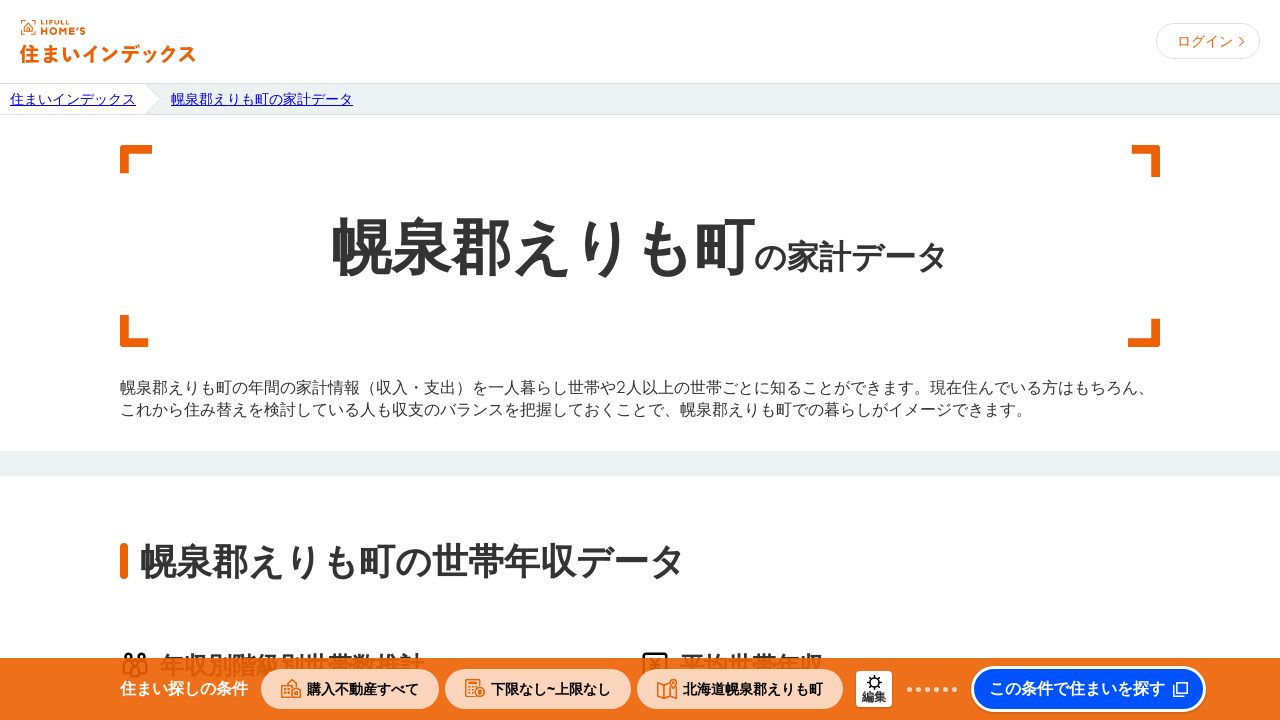

--- FILE ---
content_type: text/html; charset=utf-8
request_url: https://lifullhomes-index.jp/info/money-data/household/hokkaido-pref/horoizumi_erimo-city/
body_size: 15195
content:
<!DOCTYPE html><!--[if lt IE 7 ]><html lang="ja" class="ie ie6"><![endif]--><!--[if IE 7 ]><html lang="ja" class="ie ie7"><![endif]--><!--[if IE 8 ]><html lang="ja" class="ie ie8"><![endif]--><!--[if IE 9 ]><html lang="ja" class="ie ie9"><![endif]--><!--[if (gt IE 9)|!(IE)]><!--><html lang="ja" prefix="og: http://ogp.me/ns# fb: http://ogp.me/ns/fb#"><!--<![endif]--><head><meta charset="utf-8" /><meta content="IE=Edge" http-equiv="X-UA-Compatible" /><meta content="width=device-width, initial-scale=1.0, minimum-scale=1.0" name="viewport" /><title>北海道 幌泉郡えりも町の家計（年収・支出）データ｜住まいインデックス</title><meta content="【ホームズ】北海道 幌泉郡えりも町の年収や家計支出などの情報です。住まいインデックスでは、不動産の価格相場や賃料推移はもちろん、マイホームの検討に必要な様々な情報をもとに、家の条件だけでなく住み替えた後の暮らしまで納得できる住まいの条件を見つけるサポートをします。" name="description" /><meta content="北海道,幌泉郡えりも町,家計,年収,収入,支出,住み替え,住まい,住宅,マイホーム,条件整理,賃貸,新築,中古,マンション,一戸建て,土地,アパート,暮らし,生活,不動産,価格,賃料,相場,推移" name="keywords" /><meta content="index,follow" name="robots" /><meta content="北海道 幌泉郡えりも町の家計（年収・支出）データ｜住まいインデックス" property="og:title" /><meta content="【ホームズ】北海道 幌泉郡えりも町の年収や家計支出などの情報です。住まいインデックスでは、不動産の価格相場や賃料推移はもちろん、マイホームの検討に必要な様々な情報をもとに、家の条件だけでなく住み替えた後の暮らしまで納得できる住まいの条件を見つけるサポートをします。" property="og:description" /><meta content="https://lifullhomes-index.jp/assets/og-image-9d2ecd8d1f4aa56854013fd16c239eefe1ad554c02999debfe99159f483fce96.jpg" property="og:image" /><meta content="website" property="og:type" /><meta content="住まいインデックス【LIFULL HOME&#39;S】" property="og:site_name" /><meta content="https://lifullhomes-index.jp/info/money-data/household/hokkaido-pref/horoizumi_erimo-city/" property="og:url" /><meta content="ja_JP" property="og:locale" /><link href="https://www.googletagmanager.com" rel="preconnect" /><link href="https://lifullhomes-index.jp/info/money-data/household/hokkaido-pref/horoizumi_erimo-city/" rel="canonical" /><script id="tealium_udo">utag_data = {"login_status":"guest","tealium_event":"web_moneydata_view","page_type":"household","service_type":"sumaiindex","prefecture_id":["01"],"city_id":["01609"]}</script><!-- Tealium Universal Tag --><!-- スクリプトを非同期的に読み込み中 --><script type="text/javascript">    (function(a,b,c,d){    a="https://tags.tiqcdn.com/utag/lifull/web/prod/utag.js";    b=document;c='script';d=b.createElement(c);d.src=a;d.type='text/java'+c;d.async=true;    a=b.getElementsByTagName(c)[0];a.parentNode.insertBefore(d,a);    })();</script><meta name="csrf-param" content="authenticity_token" />
<meta name="csrf-token" content="bUJAODFWPssDlp6ldIBOEIN7+268fl4UfbiGTHX+O/+qL8JV1LNMTLjB5geXeLgFNAZ1KHYLrUS65TX9suJ75Q==" /><link rel="shortcut icon" type="image/x-icon" href="/favicon.ico" /><script id="track_datalayer">dataLayer = [{"pageClass1":"money-data","pageClass2":"household","channel":"owner","site":"miekachi","login":"guest"}]</script><!-- Google Tag Manager --><script>(function(w,d,s,l,i){w[l]=w[l]||[];w[l].push({'gtm.start':new Date().getTime(),event:'gtm.js'});var f=d.getElementsByTagName(s)[0],j=d.createElement(s),dl=l!='dataLayer'?'&l='+l:'';j.async=true;j.src='https://www.googletagmanager.com/gtm.js?id='+i+dl;f.parentNode.insertBefore(j,f);})(window,document,'script','dataLayer','GTM-5RZ4VRV');</script><!-- End Google Tag Manager --><link as="font" crossorigin="" href="/fonts/LIFULLFONT-Regular.woff" rel="preload" type="font/woff" /><link as="font" crossorigin="" href="/fonts/LIFULLFONT-Bold.woff" rel="preload" type="font/woff" /><link as="font" crossorigin="" href="/fonts/LIFULLFONT-Heavy.woff" rel="preload" type="font/woff" /><style type="text/css">@font-face {
  font-family: "LIFULL FONT";
  font-style: normal;
  font-weight: 500;
  font-display: swap;
  src:
    local("LIFULL FONT REGULAR"),
    url("/fonts/LIFULLFONT-Regular.woff") format("woff");
}

@font-face {
  font-family: "LIFULL FONT";
  font-style: bold;
  font-weight: 700;
  font-display: swap;
  src:
    local("LIFULL FONT BOLD"),
    url("/fonts/LIFULLFONT-Bold.woff") format("woff");
}

@font-face {
  font-family: "LIFULL FONT";
  font-style: heavy;
  font-weight: 900;
  font-display: swap;
  src:
    local("LIFULL FONT HEAVY"),
    url("/fonts/LIFULLFONT-Heavy.woff") format("woff");
}</style><link rel="stylesheet" media="all" href="/assets/common-57db40cb87384ab05bd7.css" /><link rel="stylesheet" media="all" href="/assets/page/info/money_data/household/pref/city/show/style-57db40cb87384ab05bd7.css" /><link rel="stylesheet" media="all" href="/assets/page/info/money_data/household/pref/city/app-57db40cb87384ab05bd7.css" /><script src="/assets/vendor-57db40cb87384ab05bd7.js"></script><script src="/assets/application-57db40cb87384ab05bd7.js" defer="defer"></script><script src="/assets/page/info/money_data/household/pref/city/app-57db40cb87384ab05bd7.js" media="all" defer="defer"></script></head><body class="homes city show"><div class="frame-body"><!-- Google Tag Manager (noscript) --><noscript><iframe src="https://www.googletagmanager.com/ns.html?id=GTM-5RZ4VRV" height="0" width="0" style="display:none;visibility:hidden"></iframe></noscript><!-- End Google Tag Manager (noscript) --><header class="global-header" id="prg-header"><div class="global-header-inner"><div class="header-logo"><a class="header-logo-link" href="/"><img alt="住まいインデックス" src="/assets/shared/lifullhomes_index-21e3538eef48e951b6dbf42a13dc0bd503e66126a5a2a5140b7aa73d414060d5.svg" /></a></div><div class="personal-info"><a class="loginbutton" data-crossdomain="authbase" href="/users/registrations/new/">ログイン</a></div></div></header><div class="frame-breadCrumbs"><div class="mod-breadcrumbs"><ol class="breadcrumbs"><li class="breadcrumbs-list"><a href="https://lifullhomes-index.jp/"><span class="breadcrumb-label">住まいインデックス</span></a></li><li class="breadcrumbs-list"><a href="https://lifullhomes-index.jp/info/money-data/household/hokkaido-pref/horoizumi_erimo-city/"><span class="breadcrumb-label">幌泉郡えりも町の家計データ</span></a></li></ol></div></div><div id="contents"><div class="main-content" id="app"><footer-condition :prop-area-info="{&quot;title&quot;:&quot;北海道幌泉郡えりも町&quot;,&quot;url&quot;:&quot;hokkaido/horoizumi_erimo-city&quot;,&quot;type&quot;:&quot;city&quot;,&quot;identity&quot;:&quot;horoizumi_erimo&quot;}" default-bukken-type="all" default-market-type="0" default-money-max="0" default-money-max-rent="0" default-money-min="0" default-money-min-rent="0"></footer-condition><div class="common-modal prg-modal" id="prg-areaSelectModal"><div class="modal-cover prg-cover"></div><div class="modal-frame"><div class="modal-close-button prg-close-button">閉じる</div><div class="modal-title prg-modalTitle">市区町村や駅を選択する</div><div class="modal-frame-inner prg-modalFrameInner"><div class="modal-tab prg-footerConditionModal"><div class="modal-tab-contents"><h3 class="modal-tab-heading prg-modalHeading"></h3><ul class="modal-tab-list"><li class="modal-tab-item prg-tabItem" data-title="住みたい地域を選ぶ" href="#prg-searchArea">地域</li><li class="modal-tab-item prg-tabItem" data-title="住みたい駅を選ぶ" href="#prg-searchStation">駅</li></ul></div><modal-select-town :area-list="[{&quot;id&quot;:&quot;2&quot;,&quot;name&quot;:&quot;関東&quot;,&quot;prefs&quot;:[{&quot;id&quot;:&quot;13&quot;,&quot;name&quot;:&quot;東京都&quot;,&quot;roman&quot;:&quot;tokyo&quot;},{&quot;id&quot;:&quot;14&quot;,&quot;name&quot;:&quot;神奈川県&quot;,&quot;roman&quot;:&quot;kanagawa&quot;},{&quot;id&quot;:&quot;11&quot;,&quot;name&quot;:&quot;埼玉県&quot;,&quot;roman&quot;:&quot;saitama&quot;},{&quot;id&quot;:&quot;12&quot;,&quot;name&quot;:&quot;千葉県&quot;,&quot;roman&quot;:&quot;chiba&quot;},{&quot;id&quot;:&quot;08&quot;,&quot;name&quot;:&quot;茨城県&quot;,&quot;roman&quot;:&quot;ibaraki&quot;},{&quot;id&quot;:&quot;09&quot;,&quot;name&quot;:&quot;栃木県&quot;,&quot;roman&quot;:&quot;tochigi&quot;},{&quot;id&quot;:&quot;10&quot;,&quot;name&quot;:&quot;群馬県&quot;,&quot;roman&quot;:&quot;gunma&quot;}]},{&quot;id&quot;:&quot;1&quot;,&quot;name&quot;:&quot;北海道・東北&quot;,&quot;prefs&quot;:[{&quot;id&quot;:&quot;01&quot;,&quot;name&quot;:&quot;北海道&quot;,&quot;roman&quot;:&quot;hokkaido&quot;},{&quot;id&quot;:&quot;02&quot;,&quot;name&quot;:&quot;青森県&quot;,&quot;roman&quot;:&quot;aomori&quot;},{&quot;id&quot;:&quot;03&quot;,&quot;name&quot;:&quot;岩手県&quot;,&quot;roman&quot;:&quot;iwate&quot;},{&quot;id&quot;:&quot;04&quot;,&quot;name&quot;:&quot;宮城県&quot;,&quot;roman&quot;:&quot;miyagi&quot;},{&quot;id&quot;:&quot;05&quot;,&quot;name&quot;:&quot;秋田県&quot;,&quot;roman&quot;:&quot;akita&quot;},{&quot;id&quot;:&quot;06&quot;,&quot;name&quot;:&quot;山形県&quot;,&quot;roman&quot;:&quot;yamagata&quot;},{&quot;id&quot;:&quot;07&quot;,&quot;name&quot;:&quot;福島県&quot;,&quot;roman&quot;:&quot;fukushima&quot;}]},{&quot;id&quot;:&quot;3&quot;,&quot;name&quot;:&quot;北陸・甲信越&quot;,&quot;prefs&quot;:[{&quot;id&quot;:&quot;15&quot;,&quot;name&quot;:&quot;新潟県&quot;,&quot;roman&quot;:&quot;niigata&quot;},{&quot;id&quot;:&quot;16&quot;,&quot;name&quot;:&quot;富山県&quot;,&quot;roman&quot;:&quot;toyama&quot;},{&quot;id&quot;:&quot;17&quot;,&quot;name&quot;:&quot;石川県&quot;,&quot;roman&quot;:&quot;ishikawa&quot;},{&quot;id&quot;:&quot;18&quot;,&quot;name&quot;:&quot;福井県&quot;,&quot;roman&quot;:&quot;fukui&quot;},{&quot;id&quot;:&quot;19&quot;,&quot;name&quot;:&quot;山梨県&quot;,&quot;roman&quot;:&quot;yamanashi&quot;},{&quot;id&quot;:&quot;20&quot;,&quot;name&quot;:&quot;長野県&quot;,&quot;roman&quot;:&quot;nagano&quot;}]},{&quot;id&quot;:&quot;4&quot;,&quot;name&quot;:&quot;東海&quot;,&quot;prefs&quot;:[{&quot;id&quot;:&quot;23&quot;,&quot;name&quot;:&quot;愛知県&quot;,&quot;roman&quot;:&quot;aichi&quot;},{&quot;id&quot;:&quot;21&quot;,&quot;name&quot;:&quot;岐阜県&quot;,&quot;roman&quot;:&quot;gifu&quot;},{&quot;id&quot;:&quot;22&quot;,&quot;name&quot;:&quot;静岡県&quot;,&quot;roman&quot;:&quot;shizuoka&quot;},{&quot;id&quot;:&quot;24&quot;,&quot;name&quot;:&quot;三重県&quot;,&quot;roman&quot;:&quot;mie&quot;}]},{&quot;id&quot;:&quot;5&quot;,&quot;name&quot;:&quot;近畿&quot;,&quot;prefs&quot;:[{&quot;id&quot;:&quot;27&quot;,&quot;name&quot;:&quot;大阪府&quot;,&quot;roman&quot;:&quot;osaka&quot;},{&quot;id&quot;:&quot;28&quot;,&quot;name&quot;:&quot;兵庫県&quot;,&quot;roman&quot;:&quot;hyogo&quot;},{&quot;id&quot;:&quot;26&quot;,&quot;name&quot;:&quot;京都府&quot;,&quot;roman&quot;:&quot;kyoto&quot;},{&quot;id&quot;:&quot;25&quot;,&quot;name&quot;:&quot;滋賀県&quot;,&quot;roman&quot;:&quot;shiga&quot;},{&quot;id&quot;:&quot;29&quot;,&quot;name&quot;:&quot;奈良県&quot;,&quot;roman&quot;:&quot;nara&quot;},{&quot;id&quot;:&quot;30&quot;,&quot;name&quot;:&quot;和歌山県&quot;,&quot;roman&quot;:&quot;wakayama&quot;}]},{&quot;id&quot;:&quot;6&quot;,&quot;name&quot;:&quot;中国・四国&quot;,&quot;prefs&quot;:[{&quot;id&quot;:&quot;31&quot;,&quot;name&quot;:&quot;鳥取県&quot;,&quot;roman&quot;:&quot;tottori&quot;},{&quot;id&quot;:&quot;32&quot;,&quot;name&quot;:&quot;島根県&quot;,&quot;roman&quot;:&quot;shimane&quot;},{&quot;id&quot;:&quot;33&quot;,&quot;name&quot;:&quot;岡山県&quot;,&quot;roman&quot;:&quot;okayama&quot;},{&quot;id&quot;:&quot;34&quot;,&quot;name&quot;:&quot;広島県&quot;,&quot;roman&quot;:&quot;hiroshima&quot;},{&quot;id&quot;:&quot;35&quot;,&quot;name&quot;:&quot;山口県&quot;,&quot;roman&quot;:&quot;yamaguchi&quot;},{&quot;id&quot;:&quot;36&quot;,&quot;name&quot;:&quot;徳島県&quot;,&quot;roman&quot;:&quot;tokushima&quot;},{&quot;id&quot;:&quot;37&quot;,&quot;name&quot;:&quot;香川県&quot;,&quot;roman&quot;:&quot;kagawa&quot;},{&quot;id&quot;:&quot;38&quot;,&quot;name&quot;:&quot;愛媛県&quot;,&quot;roman&quot;:&quot;ehime&quot;},{&quot;id&quot;:&quot;39&quot;,&quot;name&quot;:&quot;高知県&quot;,&quot;roman&quot;:&quot;kochi&quot;}]},{&quot;id&quot;:&quot;7&quot;,&quot;name&quot;:&quot;九州・沖縄&quot;,&quot;prefs&quot;:[{&quot;id&quot;:&quot;40&quot;,&quot;name&quot;:&quot;福岡県&quot;,&quot;roman&quot;:&quot;fukuoka&quot;},{&quot;id&quot;:&quot;41&quot;,&quot;name&quot;:&quot;佐賀県&quot;,&quot;roman&quot;:&quot;saga&quot;},{&quot;id&quot;:&quot;42&quot;,&quot;name&quot;:&quot;長崎県&quot;,&quot;roman&quot;:&quot;nagasaki&quot;},{&quot;id&quot;:&quot;43&quot;,&quot;name&quot;:&quot;熊本県&quot;,&quot;roman&quot;:&quot;kumamoto&quot;},{&quot;id&quot;:&quot;44&quot;,&quot;name&quot;:&quot;大分県&quot;,&quot;roman&quot;:&quot;oita&quot;},{&quot;id&quot;:&quot;45&quot;,&quot;name&quot;:&quot;宮崎県&quot;,&quot;roman&quot;:&quot;miyazaki&quot;},{&quot;id&quot;:&quot;46&quot;,&quot;name&quot;:&quot;鹿児島県&quot;,&quot;roman&quot;:&quot;kagoshima&quot;},{&quot;id&quot;:&quot;47&quot;,&quot;name&quot;:&quot;沖縄県&quot;,&quot;roman&quot;:&quot;okinawa&quot;}]}]" :current-area="{&quot;id&quot;:&quot;1&quot;,&quot;name&quot;:&quot;北海道・東北&quot;,&quot;prefs&quot;:[{&quot;id&quot;:&quot;01&quot;,&quot;name&quot;:&quot;北海道&quot;,&quot;roman&quot;:&quot;hokkaido&quot;},{&quot;id&quot;:&quot;02&quot;,&quot;name&quot;:&quot;青森県&quot;,&quot;roman&quot;:&quot;aomori&quot;},{&quot;id&quot;:&quot;03&quot;,&quot;name&quot;:&quot;岩手県&quot;,&quot;roman&quot;:&quot;iwate&quot;},{&quot;id&quot;:&quot;04&quot;,&quot;name&quot;:&quot;宮城県&quot;,&quot;roman&quot;:&quot;miyagi&quot;},{&quot;id&quot;:&quot;05&quot;,&quot;name&quot;:&quot;秋田県&quot;,&quot;roman&quot;:&quot;akita&quot;},{&quot;id&quot;:&quot;06&quot;,&quot;name&quot;:&quot;山形県&quot;,&quot;roman&quot;:&quot;yamagata&quot;},{&quot;id&quot;:&quot;07&quot;,&quot;name&quot;:&quot;福島県&quot;,&quot;roman&quot;:&quot;fukushima&quot;}]}" :current-city="{&quot;id&quot;:1609,&quot;prefecture_id&quot;:1,&quot;name&quot;:&quot;幌泉郡えりも町&quot;,&quot;ruby&quot;:&quot;ホロイズミグンエリモチヨウ&quot;,&quot;kana&quot;:&quot;ほろいずみぐんえりもちよう&quot;,&quot;roman&quot;:&quot;horoizumi_erimo&quot;,&quot;city_part_id&quot;:&quot;609&quot;,&quot;major_city_id&quot;:&quot;0190&quot;,&quot;major_city_name&quot;:&quot;市部&quot;,&quot;major_city_ruby&quot;:&quot;シブ&quot;,&quot;major_city_kana&quot;:&quot;しぶ&quot;,&quot;major_city_roman&quot;:null,&quot;major_city_part_name&quot;:&quot;幌泉郡えりも町&quot;,&quot;major_city_part_ruby&quot;:&quot;ホロイズミグンエリモチヨウ&quot;,&quot;major_city_part_kana&quot;:&quot;ほろいずみぐんえりもちよう&quot;,&quot;nl&quot;:151248582,&quot;el&quot;:515348582,&quot;lat&quot;:&quot;42.01609965310273&quot;,&quot;lng&quot;:&quot;143.14855724487873&quot;,&quot;neighboring_city&quot;:&quot;01608,01642&quot;,&quot;created_at&quot;:&quot;2025-11-08T17:01:39.000+09:00&quot;,&quot;updated_at&quot;:&quot;2025-11-08T17:01:39.000+09:00&quot;}" :current-major-city="{&quot;id&quot;:&quot;0190&quot;,&quot;name&quot;:&quot;市部&quot;}" :current-pref="{&quot;id&quot;:1,&quot;name&quot;:&quot;北海道&quot;,&quot;short_name&quot;:&quot;北海道&quot;,&quot;roman&quot;:&quot;hokkaido&quot;,&quot;ranking&quot;:1,&quot;pref_group_id&quot;:&quot;01&quot;,&quot;neighboring_pref&quot;:&quot;02&quot;,&quot;lat&quot;:&quot;43.0641666666667&quot;,&quot;lng&quot;:&quot;141.346944444444&quot;,&quot;east_lat&quot;:&quot;45.5122222222222&quot;,&quot;east_lng&quot;:&quot;148.895&quot;,&quot;west_lat&quot;:&quot;41.5172222222222&quot;,&quot;west_lng&quot;:&quot;139.334444444444&quot;,&quot;south_lat&quot;:&quot;41.3519444444444&quot;,&quot;south_lng&quot;:&quot;139.799166666667&quot;,&quot;north_lat&quot;:&quot;45.5577777777778&quot;,&quot;north_lng&quot;:&quot;148.753888888889&quot;,&quot;streetview&quot;:true,&quot;created_at&quot;:&quot;2025-11-08T17:01:39.000+09:00&quot;,&quot;updated_at&quot;:&quot;2025-11-08T17:01:39.000+09:00&quot;}" class="modal-tab-content prg-tabContent" id="prg-searchArea" mode="tab" target-component="conditionBox"></modal-select-town><modal-select-station :area-list="[{&quot;id&quot;:&quot;2&quot;,&quot;name&quot;:&quot;関東&quot;,&quot;prefs&quot;:[{&quot;id&quot;:&quot;13&quot;,&quot;name&quot;:&quot;東京都&quot;,&quot;roman&quot;:&quot;tokyo&quot;},{&quot;id&quot;:&quot;14&quot;,&quot;name&quot;:&quot;神奈川県&quot;,&quot;roman&quot;:&quot;kanagawa&quot;},{&quot;id&quot;:&quot;11&quot;,&quot;name&quot;:&quot;埼玉県&quot;,&quot;roman&quot;:&quot;saitama&quot;},{&quot;id&quot;:&quot;12&quot;,&quot;name&quot;:&quot;千葉県&quot;,&quot;roman&quot;:&quot;chiba&quot;},{&quot;id&quot;:&quot;08&quot;,&quot;name&quot;:&quot;茨城県&quot;,&quot;roman&quot;:&quot;ibaraki&quot;},{&quot;id&quot;:&quot;09&quot;,&quot;name&quot;:&quot;栃木県&quot;,&quot;roman&quot;:&quot;tochigi&quot;},{&quot;id&quot;:&quot;10&quot;,&quot;name&quot;:&quot;群馬県&quot;,&quot;roman&quot;:&quot;gunma&quot;}]},{&quot;id&quot;:&quot;1&quot;,&quot;name&quot;:&quot;北海道・東北&quot;,&quot;prefs&quot;:[{&quot;id&quot;:&quot;01&quot;,&quot;name&quot;:&quot;北海道&quot;,&quot;roman&quot;:&quot;hokkaido&quot;},{&quot;id&quot;:&quot;02&quot;,&quot;name&quot;:&quot;青森県&quot;,&quot;roman&quot;:&quot;aomori&quot;},{&quot;id&quot;:&quot;03&quot;,&quot;name&quot;:&quot;岩手県&quot;,&quot;roman&quot;:&quot;iwate&quot;},{&quot;id&quot;:&quot;04&quot;,&quot;name&quot;:&quot;宮城県&quot;,&quot;roman&quot;:&quot;miyagi&quot;},{&quot;id&quot;:&quot;05&quot;,&quot;name&quot;:&quot;秋田県&quot;,&quot;roman&quot;:&quot;akita&quot;},{&quot;id&quot;:&quot;06&quot;,&quot;name&quot;:&quot;山形県&quot;,&quot;roman&quot;:&quot;yamagata&quot;},{&quot;id&quot;:&quot;07&quot;,&quot;name&quot;:&quot;福島県&quot;,&quot;roman&quot;:&quot;fukushima&quot;}]},{&quot;id&quot;:&quot;3&quot;,&quot;name&quot;:&quot;北陸・甲信越&quot;,&quot;prefs&quot;:[{&quot;id&quot;:&quot;15&quot;,&quot;name&quot;:&quot;新潟県&quot;,&quot;roman&quot;:&quot;niigata&quot;},{&quot;id&quot;:&quot;16&quot;,&quot;name&quot;:&quot;富山県&quot;,&quot;roman&quot;:&quot;toyama&quot;},{&quot;id&quot;:&quot;17&quot;,&quot;name&quot;:&quot;石川県&quot;,&quot;roman&quot;:&quot;ishikawa&quot;},{&quot;id&quot;:&quot;18&quot;,&quot;name&quot;:&quot;福井県&quot;,&quot;roman&quot;:&quot;fukui&quot;},{&quot;id&quot;:&quot;19&quot;,&quot;name&quot;:&quot;山梨県&quot;,&quot;roman&quot;:&quot;yamanashi&quot;},{&quot;id&quot;:&quot;20&quot;,&quot;name&quot;:&quot;長野県&quot;,&quot;roman&quot;:&quot;nagano&quot;}]},{&quot;id&quot;:&quot;4&quot;,&quot;name&quot;:&quot;東海&quot;,&quot;prefs&quot;:[{&quot;id&quot;:&quot;23&quot;,&quot;name&quot;:&quot;愛知県&quot;,&quot;roman&quot;:&quot;aichi&quot;},{&quot;id&quot;:&quot;21&quot;,&quot;name&quot;:&quot;岐阜県&quot;,&quot;roman&quot;:&quot;gifu&quot;},{&quot;id&quot;:&quot;22&quot;,&quot;name&quot;:&quot;静岡県&quot;,&quot;roman&quot;:&quot;shizuoka&quot;},{&quot;id&quot;:&quot;24&quot;,&quot;name&quot;:&quot;三重県&quot;,&quot;roman&quot;:&quot;mie&quot;}]},{&quot;id&quot;:&quot;5&quot;,&quot;name&quot;:&quot;近畿&quot;,&quot;prefs&quot;:[{&quot;id&quot;:&quot;27&quot;,&quot;name&quot;:&quot;大阪府&quot;,&quot;roman&quot;:&quot;osaka&quot;},{&quot;id&quot;:&quot;28&quot;,&quot;name&quot;:&quot;兵庫県&quot;,&quot;roman&quot;:&quot;hyogo&quot;},{&quot;id&quot;:&quot;26&quot;,&quot;name&quot;:&quot;京都府&quot;,&quot;roman&quot;:&quot;kyoto&quot;},{&quot;id&quot;:&quot;25&quot;,&quot;name&quot;:&quot;滋賀県&quot;,&quot;roman&quot;:&quot;shiga&quot;},{&quot;id&quot;:&quot;29&quot;,&quot;name&quot;:&quot;奈良県&quot;,&quot;roman&quot;:&quot;nara&quot;},{&quot;id&quot;:&quot;30&quot;,&quot;name&quot;:&quot;和歌山県&quot;,&quot;roman&quot;:&quot;wakayama&quot;}]},{&quot;id&quot;:&quot;6&quot;,&quot;name&quot;:&quot;中国・四国&quot;,&quot;prefs&quot;:[{&quot;id&quot;:&quot;31&quot;,&quot;name&quot;:&quot;鳥取県&quot;,&quot;roman&quot;:&quot;tottori&quot;},{&quot;id&quot;:&quot;32&quot;,&quot;name&quot;:&quot;島根県&quot;,&quot;roman&quot;:&quot;shimane&quot;},{&quot;id&quot;:&quot;33&quot;,&quot;name&quot;:&quot;岡山県&quot;,&quot;roman&quot;:&quot;okayama&quot;},{&quot;id&quot;:&quot;34&quot;,&quot;name&quot;:&quot;広島県&quot;,&quot;roman&quot;:&quot;hiroshima&quot;},{&quot;id&quot;:&quot;35&quot;,&quot;name&quot;:&quot;山口県&quot;,&quot;roman&quot;:&quot;yamaguchi&quot;},{&quot;id&quot;:&quot;36&quot;,&quot;name&quot;:&quot;徳島県&quot;,&quot;roman&quot;:&quot;tokushima&quot;},{&quot;id&quot;:&quot;37&quot;,&quot;name&quot;:&quot;香川県&quot;,&quot;roman&quot;:&quot;kagawa&quot;},{&quot;id&quot;:&quot;38&quot;,&quot;name&quot;:&quot;愛媛県&quot;,&quot;roman&quot;:&quot;ehime&quot;},{&quot;id&quot;:&quot;39&quot;,&quot;name&quot;:&quot;高知県&quot;,&quot;roman&quot;:&quot;kochi&quot;}]},{&quot;id&quot;:&quot;7&quot;,&quot;name&quot;:&quot;九州・沖縄&quot;,&quot;prefs&quot;:[{&quot;id&quot;:&quot;40&quot;,&quot;name&quot;:&quot;福岡県&quot;,&quot;roman&quot;:&quot;fukuoka&quot;},{&quot;id&quot;:&quot;41&quot;,&quot;name&quot;:&quot;佐賀県&quot;,&quot;roman&quot;:&quot;saga&quot;},{&quot;id&quot;:&quot;42&quot;,&quot;name&quot;:&quot;長崎県&quot;,&quot;roman&quot;:&quot;nagasaki&quot;},{&quot;id&quot;:&quot;43&quot;,&quot;name&quot;:&quot;熊本県&quot;,&quot;roman&quot;:&quot;kumamoto&quot;},{&quot;id&quot;:&quot;44&quot;,&quot;name&quot;:&quot;大分県&quot;,&quot;roman&quot;:&quot;oita&quot;},{&quot;id&quot;:&quot;45&quot;,&quot;name&quot;:&quot;宮崎県&quot;,&quot;roman&quot;:&quot;miyazaki&quot;},{&quot;id&quot;:&quot;46&quot;,&quot;name&quot;:&quot;鹿児島県&quot;,&quot;roman&quot;:&quot;kagoshima&quot;},{&quot;id&quot;:&quot;47&quot;,&quot;name&quot;:&quot;沖縄県&quot;,&quot;roman&quot;:&quot;okinawa&quot;}]}]" class="modal-tab-content prg-tabContent" id="prg-searchStation" target-component="conditionBox"></modal-select-station></div></div><a class="modal-back-link prg-back-link prg-chenge-back-text">戻る</a></div></div><div class="f-contents"><div class="f-contents-inner"><div class="l-focus"><span class="l-focus-frame lt"></span><span class="l-focus-frame rt"></span><span class="l-focus-frame lb"></span><span class="l-focus-frame rb"></span><div class="l-focus-title"><h1 class="page-title">幌泉郡えりも町<span class="break">の</span><span class="text">家計データ</span></h1></div></div><div class="area-desc-contents"><p class="area-desc">幌泉郡えりも町の年間の家計情報（収入・支出）を一人暮らし世帯や2人以上の世帯ごとに知ることができます。現在住んでいる方はもちろん、これから住み替えを検討している人も収支のバランスを把握しておくことで、幌泉郡えりも町での暮らしがイメージできます。</p></div></div></div><section class="f-contents"><div class="f-contents-inner"><h2 class="section-title">幌泉郡えりも町の世帯年収データ</h2><div class="household-income-contents"><div class="household-income-detail"><section class="household-income-graph"><div class="income-chart"><h3 class="section-heading heading-icon -household">年収別階級別世帯数推計</h3><div class="chart"><donut-chart data-chart="{&quot;values&quot;:[847.52,494.44,279.36,187.74,66.79,39.13],&quot;colors&quot;:[&quot;#ed6103&quot;,&quot;#ffab00&quot;,&quot;#94ce52&quot;,&quot;#b2e4ef&quot;,&quot;#5fc7de&quot;,&quot;#5f90cb&quot;,&quot;#a77dda&quot;,&quot;#997ab4&quot;,&quot;#999797&quot;,&quot;#bbbbbb&quot;]}"><p class="donut-inner-text">年収階級別<br>世帯数</p></donut-chart><div class="chart-caption-percent-contents"><div class="item"><i class="icon" style="background: #ed6103"></i><span class="text">300万円未満</span><span class="data">44.3<div class="unit">%</div></span></div><div class="item"><i class="icon" style="background: #ffab00"></i><span class="text">300万〜500万円未満</span><span class="data">25.8<div class="unit">%</div></span></div><div class="item"><i class="icon" style="background: #94ce52"></i><span class="text">500万〜700万円未満</span><span class="data">14.6<div class="unit">%</div></span></div><div class="item"><i class="icon" style="background: #b2e4ef"></i><span class="text">700万〜1000万円未満</span><span class="data">9.8<div class="unit">%</div></span></div><div class="item"><i class="icon" style="background: #5fc7de"></i><span class="text">1000万〜1500万円未満</span><span class="data">3.5<div class="unit">%</div></span></div><div class="item"><i class="icon" style="background: #5f90cb"></i><span class="text">1500万円以上</span><span class="data">2.0<div class="unit">%</div></span></div></div></div></div></section><section class="household-income-text"><div class="income-average"><h3 class="section-heading heading-icon -money">平均世帯年収</h3><div class="average"><div class="area"><p class="average-text">幌泉郡えりも町</p><div class="average-data"><span class="price">469</span><span class="text">万円</span></div></div><div class="pref"><p class="average-text">北海道</p><p class="average-data"><span class="price">441</span><span class="text">万円</span></p></div><div class="national"><p class="average-text">全国</p><p class="average-data"><span class="price">503</span><span class="text">万円</span></p></div></div></div></section><article class="household-income-comment"><div class="income-comment-desc"><h4 class="subheading">北海道で14位/ 194市町村中<span class="compare">全国平均より下</span></h4><p class="comment-desc">幌泉郡えりも町の平均年収は469万円です。北海道の194市町村の中で14位となり、全国の平均年収からは34万円下回る結果になりました。
年収階級別にみると年収300万円未満の世帯が一番多く848世帯（44.3%）となります。</p></div></article></div><div class="about-data-contents">※ データについての詳細は「<a href="/about/data/#income-info">データについて</a>」をご確認ください</div></div><div class="household-link" id="prg-householdLink"><p class="household-link-title">家計に無理なく家を購入できる予算を調べましょう</p><a class="common-button large  " href="/sim/household/">おうち予算シミュレーション</a></div></div></section><section class="f-contents"><div class="f-contents-inner"><h2 class="section-title">幌泉郡えりも町の支出データ</h2><section class="single-contents"><h3 class="section-heading heading-icon -population">単身世帯</h3><div class="expense-contents"><div class="main-chart"><div class="chart"><donut-chart data-chart="{&quot;values&quot;:[445446.0,144455.0,262885.0,93892.0,60248.2,157.778,210885.0,197152.0,48248.9,278859.0],&quot;colors&quot;:[&quot;#ed6103&quot;,&quot;#ffab00&quot;,&quot;#94ce52&quot;,&quot;#b2e4ef&quot;,&quot;#5fc7de&quot;,&quot;#5f90cb&quot;,&quot;#a77dda&quot;,&quot;#997ab4&quot;,&quot;#999797&quot;,&quot;#bbbbbb&quot;]}"><p class="donut-inner-text">1世帯の年間支出額<br>平均<span class="number">170</span>万円</p></donut-chart></div><div class="lead"><div class="chart-caption-price-contents"><div class="item"><i class="icon" style="background: #ed6103"></i><p class="cost-name">食費</p><p class="cost-price">445,000円</p></div><div class="item"><i class="icon" style="background: #ffab00"></i><p class="cost-name">水道光熱費</p><p class="cost-price">144,000円</p></div><div class="item"><i class="icon" style="background: #94ce52"></i><p class="cost-name">住居費</p><p class="cost-price">263,000円</p></div><div class="item"><i class="icon" style="background: #b2e4ef"></i><p class="cost-name">医療費</p><p class="cost-price">94,000円</p></div><div class="item"><i class="icon" style="background: #5fc7de"></i><p class="cost-name">被服費</p><p class="cost-price">60,000円</p></div><div class="item"><i class="icon" style="background: #5f90cb"></i><p class="cost-name">教育費</p><p class="cost-price">0円</p></div><div class="item"><i class="icon" style="background: #a77dda"></i><p class="cost-name">交通・通信費</p><p class="cost-price">211,000円</p></div><div class="item"><i class="icon" style="background: #997ab4"></i><p class="cost-name">趣味・娯楽費</p><p class="cost-price">197,000円</p></div><div class="item"><i class="icon" style="background: #999797"></i><p class="cost-name">家具・家事用品</p><p class="cost-price">48,000円</p></div><div class="item"><i class="icon" style="background: #bbbbbb"></i><p class="cost-name">その他諸雑費</p><p class="cost-price">279,000円</p></div></div><article class="comment"><h4 class="subheading">北海道で87位/ 194市町村中<span class="compare">全国平均より下</span></h4><div class="comment-desc">幌泉郡えりも町の単身世帯の年間支出合計は平均すると170万円です。北海道の194市町村の中で87位となり、全国の平均支出総額からは17万円下回る結果になりました。</div></article></div></div><div class="sub-chart"><section class="chart-card spending-rate"><div class="chart-contents"><h4 class="subheading">各支出項目の比率</h4><div class="chart"><percentage-bar-chart class="percentage" data-chart="{&quot;data&quot;:[{&quot;values&quot;:[445446.0,144455.0,262885.0,93892.0,60248.2,157.778,210885.0,197152.0,48248.9,278859.0]}],&quot;colors&quot;:[&quot;#ed6103&quot;,&quot;#ffab00&quot;,&quot;#94ce52&quot;,&quot;#b2e4ef&quot;,&quot;#5fc7de&quot;,&quot;#5f90cb&quot;,&quot;#a77dda&quot;,&quot;#997ab4&quot;,&quot;#999797&quot;,&quot;#bbbbbb&quot;]}"></percentage-bar-chart></div><div class="label"><div class="chart-caption-label-contents"><div class="item"><i class="icon" style="background: #ed6103"></i><p class="cost-name">食費</p></div><div class="item"><i class="icon" style="background: #ffab00"></i><p class="cost-name">水道光熱費</p></div><div class="item"><i class="icon" style="background: #94ce52"></i><p class="cost-name">住居費</p></div><div class="item"><i class="icon" style="background: #b2e4ef"></i><p class="cost-name">医療費</p></div><div class="item"><i class="icon" style="background: #5fc7de"></i><p class="cost-name">被服費</p></div><div class="item"><i class="icon" style="background: #5f90cb"></i><p class="cost-name">教育費</p></div><div class="item"><i class="icon" style="background: #a77dda"></i><p class="cost-name">交通・通信費</p></div><div class="item"><i class="icon" style="background: #997ab4"></i><p class="cost-name">趣味・娯楽費</p></div><div class="item"><i class="icon" style="background: #999797"></i><p class="cost-name">家具・家事用品</p></div><div class="item"><i class="icon" style="background: #bbbbbb"></i><p class="cost-name">その他諸雑費</p></div></div></div></div><p class="chart-desc">幌泉郡えりも町の単身世帯の各支出項目は割合が大きい順に食費、その他諸雑費、住居費、交通・通信費、趣味・娯楽費となりました。
最も割合が大きいのが食費で幌泉郡えりも町では年間支出の25.6%を占めています。</p></section><section class="chart-card utility-spending"><div class="chart-contents"><h4 class="subheading">年間の光熱費の内訳</h4><div class="chart"><donut-chart class="donut-sub" data-chart="{&quot;values&quot;:[63417.9,17882.0,33302.0,37063.4],&quot;colors&quot;:[&quot;#cc8800&quot;,&quot;#ffab00&quot;,&quot;#ffd785&quot;,&quot;#ffebc4&quot;]}"><p class="donut-inner-text">光熱費平均<br><span class="number large">14.4</span><br>万円</p></donut-chart></div><div class="label"><div class="chart-caption-percent-sub-contents"><div class="item"><i class="icon" style="background: #cc8800"></i><span class="text">電気</span><span class="data">6.3<div class="unit">万円</div></span></div><div class="item"><i class="icon" style="background: #ffab00"></i><span class="text">水道</span><span class="data">1.8<div class="unit">万円</div></span></div><div class="item"><i class="icon" style="background: #ffd785"></i><span class="text">ガス</span><span class="data">3.3<div class="unit">万円</div></span></div><div class="item"><i class="icon" style="background: #ffebc4"></i><span class="text">その他</span><span class="data">3.7<div class="unit">万円</div></span></div></div></div></div><p class="chart-desc">水道光熱費とは、生活に必要な火や水、光などのエネルギーを購入する際にかかる費用のことで、単身世帯の幌泉郡えりも町の水道光熱費の平均は144,000円で内訳は、電気代が63,000円、ガス代が33,000円、水道代が18,000円、その他が37,000円となります。
家賃や物件価格だけでなく光熱費も含めた金額で住まいを選びましょう。</p></section><section class="chart-card medical-spending"><div class="chart-contents"><h4 class="subheading">年間に医療にかけるお金</h4><div class="chart"><comparison-bar-chart class="comparison" data-chart="{&quot;data&quot;:[{&quot;label&quot;:&quot;幌泉郡えりも町&quot;,&quot;values&quot;:[10994.6,93892.0]},{&quot;label&quot;:&quot;北海道&quot;,&quot;values&quot;:[11739.3,100252.0]}],&quot;colors&quot;:[&quot;#bbbbbb&quot;,&quot;#b2e4ef&quot;]}"></comparison-bar-chart></div><div class="label"><div class="chart-caption-label-contents"><div class="item"><i class="icon" style="background: #bbbbbb"></i><p class="cost-name">医療保険</p></div><div class="item"><i class="icon" style="background: #b2e4ef"></i><p class="cost-name">保健医療費</p></div></div></div></div><p class="chart-desc">病院を受診したり医薬品を購入する際にかかる費用を保健医療費といい、幌泉郡えりも町では年間で94,000円、北海道では100,000円を支払っています。
保健医療費を支払う際にその一部または全部を負担してくれる掛け捨て型の医療保険には、幌泉郡えりも町では11,000円、北海道では12,000円を年間に支払っています。</p></section></div></div></section><section class="family-contents"><h3 class="section-heading heading-icon -household">2人以上の世帯</h3><div class="expense-contents"><div class="main-chart"><div class="chart"><donut-chart data-chart="{&quot;values&quot;:[809736.0,272126.0,215598.0,170584.0,113818.0,91441.7,438575.0,311361.0,103857.0,518220.0],&quot;colors&quot;:[&quot;#ed6103&quot;,&quot;#ffab00&quot;,&quot;#94ce52&quot;,&quot;#b2e4ef&quot;,&quot;#5fc7de&quot;,&quot;#5f90cb&quot;,&quot;#a77dda&quot;,&quot;#997ab4&quot;,&quot;#999797&quot;,&quot;#bbbbbb&quot;]}"><p class="donut-inner-text">1世帯の年間支出額<br>平均<span class="number">305</span>万円</p></donut-chart></div><div class="lead"><div class="chart-caption-price-contents"><div class="item"><i class="icon" style="background: #ed6103"></i><p class="cost-name">食費</p><p class="cost-price">810,000円</p></div><div class="item"><i class="icon" style="background: #ffab00"></i><p class="cost-name">水道光熱費</p><p class="cost-price">272,000円</p></div><div class="item"><i class="icon" style="background: #94ce52"></i><p class="cost-name">住居費</p><p class="cost-price">216,000円</p></div><div class="item"><i class="icon" style="background: #b2e4ef"></i><p class="cost-name">医療費</p><p class="cost-price">171,000円</p></div><div class="item"><i class="icon" style="background: #5fc7de"></i><p class="cost-name">被服費</p><p class="cost-price">114,000円</p></div><div class="item"><i class="icon" style="background: #5f90cb"></i><p class="cost-name">教育費</p><p class="cost-price">91,000円</p></div><div class="item"><i class="icon" style="background: #a77dda"></i><p class="cost-name">交通・通信費</p><p class="cost-price">439,000円</p></div><div class="item"><i class="icon" style="background: #997ab4"></i><p class="cost-name">趣味・娯楽費</p><p class="cost-price">311,000円</p></div><div class="item"><i class="icon" style="background: #999797"></i><p class="cost-name">家具・家事用品</p><p class="cost-price">104,000円</p></div><div class="item"><i class="icon" style="background: #bbbbbb"></i><p class="cost-name">その他諸雑費</p><p class="cost-price">518,000円</p></div></div><article class="comment"><h4 class="subheading">北海道で87位/ 194市町村中<span class="compare">全国平均より下</span></h4><div class="comment-desc">幌泉郡えりも町の2人以上の世帯の年間支出合計は平均すると305万円です。北海道の194市町村の中で87位となり、全国の平均支出総額からは18万円下回る結果になりました。</div></article></div></div><div class="sub-chart"><section class="chart-card spending-rate"><div class="chart-contents"><h4 class="subheading">各支出項目の比率</h4><div class="chart"><percentage-bar-chart class="percentage" data-chart="{&quot;data&quot;:[{&quot;values&quot;:[809736.0,272126.0,215598.0,170584.0,113818.0,91441.7,438575.0,311361.0,103857.0,518220.0]}],&quot;colors&quot;:[&quot;#ed6103&quot;,&quot;#ffab00&quot;,&quot;#94ce52&quot;,&quot;#b2e4ef&quot;,&quot;#5fc7de&quot;,&quot;#5f90cb&quot;,&quot;#a77dda&quot;,&quot;#997ab4&quot;,&quot;#999797&quot;,&quot;#bbbbbb&quot;]}"></percentage-bar-chart></div><div class="label"><div class="chart-caption-label-contents"><div class="item"><i class="icon" style="background: #ed6103"></i><p class="cost-name">食費</p></div><div class="item"><i class="icon" style="background: #ffab00"></i><p class="cost-name">水道光熱費</p></div><div class="item"><i class="icon" style="background: #94ce52"></i><p class="cost-name">住居費</p></div><div class="item"><i class="icon" style="background: #b2e4ef"></i><p class="cost-name">医療費</p></div><div class="item"><i class="icon" style="background: #5fc7de"></i><p class="cost-name">被服費</p></div><div class="item"><i class="icon" style="background: #5f90cb"></i><p class="cost-name">教育費</p></div><div class="item"><i class="icon" style="background: #a77dda"></i><p class="cost-name">交通・通信費</p></div><div class="item"><i class="icon" style="background: #997ab4"></i><p class="cost-name">趣味・娯楽費</p></div><div class="item"><i class="icon" style="background: #999797"></i><p class="cost-name">家具・家事用品</p></div><div class="item"><i class="icon" style="background: #bbbbbb"></i><p class="cost-name">その他諸雑費</p></div></div></div></div><p class="chart-desc">幌泉郡えりも町の2人以上の世帯の各支出項目は割合が大きい順に食費、その他諸雑費、交通・通信費、趣味・娯楽費、水道・光熱費となりました。
最も割合が大きいのが食費で幌泉郡えりも町では年間支出の26.6%を占めています。</p></section><section class="chart-card utility-spending"><div class="chart-contents"><h4 class="subheading">年間の光熱費の内訳</h4><div class="chart"><donut-chart class="donut-sub" data-chart="{&quot;values&quot;:[120445.0,42553.0,53658.9,55469.1],&quot;colors&quot;:[&quot;#cc8800&quot;,&quot;#ffab00&quot;,&quot;#ffd785&quot;,&quot;#ffebc4&quot;]}"><p class="donut-inner-text">光熱費平均<br><span class="number large">27.2</span><br>万円</p></donut-chart></div><div class="label"><div class="chart-caption-percent-sub-contents"><div class="item"><i class="icon" style="background: #cc8800"></i><span class="text">電気</span><span class="data">12.0<div class="unit">万円</div></span></div><div class="item"><i class="icon" style="background: #ffab00"></i><span class="text">水道</span><span class="data">4.3<div class="unit">万円</div></span></div><div class="item"><i class="icon" style="background: #ffd785"></i><span class="text">ガス</span><span class="data">5.4<div class="unit">万円</div></span></div><div class="item"><i class="icon" style="background: #ffebc4"></i><span class="text">その他</span><span class="data">5.5<div class="unit">万円</div></span></div></div></div></div><p class="chart-desc">水道光熱費とは、生活に必要な火や水、光などのエネルギーを購入する際にかかる費用のことで、2人以上の世帯の幌泉郡えりも町の水道光熱費の平均は272,000円で内訳は、電気代が120,000円、ガス代が54,000円、水道代が43,000円、その他が55,000円となります。
家賃や物件価格だけでなく光熱費も含めた金額で住まいを選びましょう。</p></section><section class="chart-card medical-spending"><div class="chart-contents"><h4 class="subheading">年間に医療にかけるお金</h4><div class="chart"><comparison-bar-chart class="comparison" data-chart="{&quot;data&quot;:[{&quot;label&quot;:&quot;幌泉郡えりも町&quot;,&quot;values&quot;:[24989.9,170584.0]},{&quot;label&quot;:&quot;北海道&quot;,&quot;values&quot;:[26397.4,180191.0]}],&quot;colors&quot;:[&quot;#bbbbbb&quot;,&quot;#b2e4ef&quot;]}"></comparison-bar-chart></div><div class="label"><div class="chart-caption-label-contents"><div class="item"><i class="icon" style="background: #bbbbbb"></i><p class="cost-name">医療保険</p></div><div class="item"><i class="icon" style="background: #b2e4ef"></i><p class="cost-name">保健医療費</p></div></div></div></div><p class="chart-desc">病院を受診したり医薬品を購入する際にかかる費用を保健医療費といい、幌泉郡えりも町では年間で171,000円、北海道では180,000円を支払っています。
保健医療費を支払う際にその一部または全部を負担してくれる掛け捨て型の医療保険には、幌泉郡えりも町では25,000円、北海道では26,000円を年間に支払っています。</p></section></div></div></section><div class="about-data-contents">※ データについての詳細は「<a href="/about/data/#expenses-info">データについて</a>」をご確認ください</div><div class="household-link"><p class="household-link-title">家計に無理なく家を購入できる予算を調べましょう</p><a class="common-button large  " href="/sim/household/">おうち予算シミュレーション</a></div></div></section><section class="f-contents"><div class="f-contents-inner"><h2 class="section-title">幌泉郡えりも町の価格相場・家賃相場</h2><div class="market-price-contents"><div class="market-price"><div class="sale"><div class="text">価格相場<span class="note">(*1)</span></div><p class="price">-<span class="unit"> 円</span></p></div><div class="rent"><div class="text">家賃相場<span class="note">(*2)</span></div><p class="price">-<span class="unit"> 円</span></p></div></div><div class="market-price-ammend"><div class="comment">*1 築10年/70m&sup2;を条件にAI査定した中古マンションの参考価格</div><div class="comment">*2 築10年/70m&sup2;を条件にAI査定したマンションの参考賃料</div></div></div></div></section><section class="f-contents"><div class="f-contents-inner"><h2 class="section-title">近隣の市区町村</h2><div class="neighbor-area-contents"><ul class="neighbor-area-lists"><li class="neighbor-area-list"><a class="neighbor-area-link" href="/info/money-data/household/hokkaido-pref/samani_samani-city/">様似郡様似町</a></li><li class="neighbor-area-list"><a class="neighbor-area-link" href="/info/money-data/household/hokkaido-pref/hiro_hiro-city/">広尾郡広尾町</a></li></ul></div></div></section><section class="f-contents"><div class="f-contents-inner"><h2 class="section-title">その他の地域の家計状況</h2><div class="other-city-household-contents"><div class="other-city-household-text"><p>その他の市区町村の家計状況が確認できます。</p></div><div class="other-city-search"><ul class="search"><li class="search-item"><a class="common-button large  " id="prg-householdSearchArea">住所から探す</a><a class="common-button large  " id="prg-householdSearchStation">駅から探す</a></li></ul></div></div></div><div class="common-modal prg-modal" id="prg-moneyData-areaSelectModal"><div class="modal-cover prg-cover"></div><div class="modal-frame"><div class="modal-close-button prg-close-button">閉じる</div><div class="modal-title prg-modalTitle">住所から探す</div><div class="modal-frame-inner prg-modalFrameInner"><h3 class="modal-heading prg-modalHeading"></h3><div class="modal-content-list"><modal-select-city :area-list="[{&quot;id&quot;:&quot;2&quot;,&quot;name&quot;:&quot;関東&quot;,&quot;prefs&quot;:[{&quot;id&quot;:&quot;13&quot;,&quot;name&quot;:&quot;東京都&quot;,&quot;roman&quot;:&quot;tokyo&quot;},{&quot;id&quot;:&quot;14&quot;,&quot;name&quot;:&quot;神奈川県&quot;,&quot;roman&quot;:&quot;kanagawa&quot;},{&quot;id&quot;:&quot;11&quot;,&quot;name&quot;:&quot;埼玉県&quot;,&quot;roman&quot;:&quot;saitama&quot;},{&quot;id&quot;:&quot;12&quot;,&quot;name&quot;:&quot;千葉県&quot;,&quot;roman&quot;:&quot;chiba&quot;},{&quot;id&quot;:&quot;08&quot;,&quot;name&quot;:&quot;茨城県&quot;,&quot;roman&quot;:&quot;ibaraki&quot;},{&quot;id&quot;:&quot;09&quot;,&quot;name&quot;:&quot;栃木県&quot;,&quot;roman&quot;:&quot;tochigi&quot;},{&quot;id&quot;:&quot;10&quot;,&quot;name&quot;:&quot;群馬県&quot;,&quot;roman&quot;:&quot;gunma&quot;}]},{&quot;id&quot;:&quot;1&quot;,&quot;name&quot;:&quot;北海道・東北&quot;,&quot;prefs&quot;:[{&quot;id&quot;:&quot;01&quot;,&quot;name&quot;:&quot;北海道&quot;,&quot;roman&quot;:&quot;hokkaido&quot;},{&quot;id&quot;:&quot;02&quot;,&quot;name&quot;:&quot;青森県&quot;,&quot;roman&quot;:&quot;aomori&quot;},{&quot;id&quot;:&quot;03&quot;,&quot;name&quot;:&quot;岩手県&quot;,&quot;roman&quot;:&quot;iwate&quot;},{&quot;id&quot;:&quot;04&quot;,&quot;name&quot;:&quot;宮城県&quot;,&quot;roman&quot;:&quot;miyagi&quot;},{&quot;id&quot;:&quot;05&quot;,&quot;name&quot;:&quot;秋田県&quot;,&quot;roman&quot;:&quot;akita&quot;},{&quot;id&quot;:&quot;06&quot;,&quot;name&quot;:&quot;山形県&quot;,&quot;roman&quot;:&quot;yamagata&quot;},{&quot;id&quot;:&quot;07&quot;,&quot;name&quot;:&quot;福島県&quot;,&quot;roman&quot;:&quot;fukushima&quot;}]},{&quot;id&quot;:&quot;3&quot;,&quot;name&quot;:&quot;北陸・甲信越&quot;,&quot;prefs&quot;:[{&quot;id&quot;:&quot;15&quot;,&quot;name&quot;:&quot;新潟県&quot;,&quot;roman&quot;:&quot;niigata&quot;},{&quot;id&quot;:&quot;16&quot;,&quot;name&quot;:&quot;富山県&quot;,&quot;roman&quot;:&quot;toyama&quot;},{&quot;id&quot;:&quot;17&quot;,&quot;name&quot;:&quot;石川県&quot;,&quot;roman&quot;:&quot;ishikawa&quot;},{&quot;id&quot;:&quot;18&quot;,&quot;name&quot;:&quot;福井県&quot;,&quot;roman&quot;:&quot;fukui&quot;},{&quot;id&quot;:&quot;19&quot;,&quot;name&quot;:&quot;山梨県&quot;,&quot;roman&quot;:&quot;yamanashi&quot;},{&quot;id&quot;:&quot;20&quot;,&quot;name&quot;:&quot;長野県&quot;,&quot;roman&quot;:&quot;nagano&quot;}]},{&quot;id&quot;:&quot;4&quot;,&quot;name&quot;:&quot;東海&quot;,&quot;prefs&quot;:[{&quot;id&quot;:&quot;23&quot;,&quot;name&quot;:&quot;愛知県&quot;,&quot;roman&quot;:&quot;aichi&quot;},{&quot;id&quot;:&quot;21&quot;,&quot;name&quot;:&quot;岐阜県&quot;,&quot;roman&quot;:&quot;gifu&quot;},{&quot;id&quot;:&quot;22&quot;,&quot;name&quot;:&quot;静岡県&quot;,&quot;roman&quot;:&quot;shizuoka&quot;},{&quot;id&quot;:&quot;24&quot;,&quot;name&quot;:&quot;三重県&quot;,&quot;roman&quot;:&quot;mie&quot;}]},{&quot;id&quot;:&quot;5&quot;,&quot;name&quot;:&quot;近畿&quot;,&quot;prefs&quot;:[{&quot;id&quot;:&quot;27&quot;,&quot;name&quot;:&quot;大阪府&quot;,&quot;roman&quot;:&quot;osaka&quot;},{&quot;id&quot;:&quot;28&quot;,&quot;name&quot;:&quot;兵庫県&quot;,&quot;roman&quot;:&quot;hyogo&quot;},{&quot;id&quot;:&quot;26&quot;,&quot;name&quot;:&quot;京都府&quot;,&quot;roman&quot;:&quot;kyoto&quot;},{&quot;id&quot;:&quot;25&quot;,&quot;name&quot;:&quot;滋賀県&quot;,&quot;roman&quot;:&quot;shiga&quot;},{&quot;id&quot;:&quot;29&quot;,&quot;name&quot;:&quot;奈良県&quot;,&quot;roman&quot;:&quot;nara&quot;},{&quot;id&quot;:&quot;30&quot;,&quot;name&quot;:&quot;和歌山県&quot;,&quot;roman&quot;:&quot;wakayama&quot;}]},{&quot;id&quot;:&quot;6&quot;,&quot;name&quot;:&quot;中国・四国&quot;,&quot;prefs&quot;:[{&quot;id&quot;:&quot;31&quot;,&quot;name&quot;:&quot;鳥取県&quot;,&quot;roman&quot;:&quot;tottori&quot;},{&quot;id&quot;:&quot;32&quot;,&quot;name&quot;:&quot;島根県&quot;,&quot;roman&quot;:&quot;shimane&quot;},{&quot;id&quot;:&quot;33&quot;,&quot;name&quot;:&quot;岡山県&quot;,&quot;roman&quot;:&quot;okayama&quot;},{&quot;id&quot;:&quot;34&quot;,&quot;name&quot;:&quot;広島県&quot;,&quot;roman&quot;:&quot;hiroshima&quot;},{&quot;id&quot;:&quot;35&quot;,&quot;name&quot;:&quot;山口県&quot;,&quot;roman&quot;:&quot;yamaguchi&quot;},{&quot;id&quot;:&quot;36&quot;,&quot;name&quot;:&quot;徳島県&quot;,&quot;roman&quot;:&quot;tokushima&quot;},{&quot;id&quot;:&quot;37&quot;,&quot;name&quot;:&quot;香川県&quot;,&quot;roman&quot;:&quot;kagawa&quot;},{&quot;id&quot;:&quot;38&quot;,&quot;name&quot;:&quot;愛媛県&quot;,&quot;roman&quot;:&quot;ehime&quot;},{&quot;id&quot;:&quot;39&quot;,&quot;name&quot;:&quot;高知県&quot;,&quot;roman&quot;:&quot;kochi&quot;}]},{&quot;id&quot;:&quot;7&quot;,&quot;name&quot;:&quot;九州・沖縄&quot;,&quot;prefs&quot;:[{&quot;id&quot;:&quot;40&quot;,&quot;name&quot;:&quot;福岡県&quot;,&quot;roman&quot;:&quot;fukuoka&quot;},{&quot;id&quot;:&quot;41&quot;,&quot;name&quot;:&quot;佐賀県&quot;,&quot;roman&quot;:&quot;saga&quot;},{&quot;id&quot;:&quot;42&quot;,&quot;name&quot;:&quot;長崎県&quot;,&quot;roman&quot;:&quot;nagasaki&quot;},{&quot;id&quot;:&quot;43&quot;,&quot;name&quot;:&quot;熊本県&quot;,&quot;roman&quot;:&quot;kumamoto&quot;},{&quot;id&quot;:&quot;44&quot;,&quot;name&quot;:&quot;大分県&quot;,&quot;roman&quot;:&quot;oita&quot;},{&quot;id&quot;:&quot;45&quot;,&quot;name&quot;:&quot;宮崎県&quot;,&quot;roman&quot;:&quot;miyazaki&quot;},{&quot;id&quot;:&quot;46&quot;,&quot;name&quot;:&quot;鹿児島県&quot;,&quot;roman&quot;:&quot;kagoshima&quot;},{&quot;id&quot;:&quot;47&quot;,&quot;name&quot;:&quot;沖縄県&quot;,&quot;roman&quot;:&quot;okinawa&quot;}]}]" :current-area="{&quot;id&quot;:&quot;1&quot;,&quot;name&quot;:&quot;北海道・東北&quot;,&quot;prefs&quot;:[{&quot;id&quot;:&quot;01&quot;,&quot;name&quot;:&quot;北海道&quot;,&quot;roman&quot;:&quot;hokkaido&quot;},{&quot;id&quot;:&quot;02&quot;,&quot;name&quot;:&quot;青森県&quot;,&quot;roman&quot;:&quot;aomori&quot;},{&quot;id&quot;:&quot;03&quot;,&quot;name&quot;:&quot;岩手県&quot;,&quot;roman&quot;:&quot;iwate&quot;},{&quot;id&quot;:&quot;04&quot;,&quot;name&quot;:&quot;宮城県&quot;,&quot;roman&quot;:&quot;miyagi&quot;},{&quot;id&quot;:&quot;05&quot;,&quot;name&quot;:&quot;秋田県&quot;,&quot;roman&quot;:&quot;akita&quot;},{&quot;id&quot;:&quot;06&quot;,&quot;name&quot;:&quot;山形県&quot;,&quot;roman&quot;:&quot;yamagata&quot;},{&quot;id&quot;:&quot;07&quot;,&quot;name&quot;:&quot;福島県&quot;,&quot;roman&quot;:&quot;fukushima&quot;}]}" :current-pref="{&quot;id&quot;:1,&quot;name&quot;:&quot;北海道&quot;,&quot;short_name&quot;:&quot;北海道&quot;,&quot;roman&quot;:&quot;hokkaido&quot;,&quot;ranking&quot;:1,&quot;pref_group_id&quot;:&quot;01&quot;,&quot;neighboring_pref&quot;:&quot;02&quot;,&quot;lat&quot;:&quot;43.0641666666667&quot;,&quot;lng&quot;:&quot;141.346944444444&quot;,&quot;east_lat&quot;:&quot;45.5122222222222&quot;,&quot;east_lng&quot;:&quot;148.895&quot;,&quot;west_lat&quot;:&quot;41.5172222222222&quot;,&quot;west_lng&quot;:&quot;139.334444444444&quot;,&quot;south_lat&quot;:&quot;41.3519444444444&quot;,&quot;south_lng&quot;:&quot;139.799166666667&quot;,&quot;north_lat&quot;:&quot;45.5577777777778&quot;,&quot;north_lng&quot;:&quot;148.753888888889&quot;,&quot;streetview&quot;:true,&quot;created_at&quot;:&quot;2025-11-08T17:01:39.000+09:00&quot;,&quot;updated_at&quot;:&quot;2025-11-08T17:01:39.000+09:00&quot;}" city-path="/info/money-data/household/:prefRoman-pref/:cityRoman-city/" class="prg-modalContentList" mode="content"></modal-select-city></div></div><a class="modal-back-link prg-back-link prg-chenge-back-text">戻る</a></div></div><div class="common-modal prg-modal" id="prg-moneyData-stationSelectModal"><div class="modal-cover prg-cover"></div><div class="modal-frame"><div class="modal-close-button prg-close-button">閉じる</div><div class="modal-title prg-modalTitle">駅から探す</div><div class="modal-frame-inner prg-modalFrameInner"><h3 class="modal-heading prg-modalHeading"></h3><div class="modal-content-list"><modal-select-station :area-list="[{&quot;id&quot;:&quot;2&quot;,&quot;name&quot;:&quot;関東&quot;,&quot;prefs&quot;:[{&quot;id&quot;:&quot;13&quot;,&quot;name&quot;:&quot;東京都&quot;,&quot;roman&quot;:&quot;tokyo&quot;},{&quot;id&quot;:&quot;14&quot;,&quot;name&quot;:&quot;神奈川県&quot;,&quot;roman&quot;:&quot;kanagawa&quot;},{&quot;id&quot;:&quot;11&quot;,&quot;name&quot;:&quot;埼玉県&quot;,&quot;roman&quot;:&quot;saitama&quot;},{&quot;id&quot;:&quot;12&quot;,&quot;name&quot;:&quot;千葉県&quot;,&quot;roman&quot;:&quot;chiba&quot;},{&quot;id&quot;:&quot;08&quot;,&quot;name&quot;:&quot;茨城県&quot;,&quot;roman&quot;:&quot;ibaraki&quot;},{&quot;id&quot;:&quot;09&quot;,&quot;name&quot;:&quot;栃木県&quot;,&quot;roman&quot;:&quot;tochigi&quot;},{&quot;id&quot;:&quot;10&quot;,&quot;name&quot;:&quot;群馬県&quot;,&quot;roman&quot;:&quot;gunma&quot;}]},{&quot;id&quot;:&quot;1&quot;,&quot;name&quot;:&quot;北海道・東北&quot;,&quot;prefs&quot;:[{&quot;id&quot;:&quot;01&quot;,&quot;name&quot;:&quot;北海道&quot;,&quot;roman&quot;:&quot;hokkaido&quot;},{&quot;id&quot;:&quot;02&quot;,&quot;name&quot;:&quot;青森県&quot;,&quot;roman&quot;:&quot;aomori&quot;},{&quot;id&quot;:&quot;03&quot;,&quot;name&quot;:&quot;岩手県&quot;,&quot;roman&quot;:&quot;iwate&quot;},{&quot;id&quot;:&quot;04&quot;,&quot;name&quot;:&quot;宮城県&quot;,&quot;roman&quot;:&quot;miyagi&quot;},{&quot;id&quot;:&quot;05&quot;,&quot;name&quot;:&quot;秋田県&quot;,&quot;roman&quot;:&quot;akita&quot;},{&quot;id&quot;:&quot;06&quot;,&quot;name&quot;:&quot;山形県&quot;,&quot;roman&quot;:&quot;yamagata&quot;},{&quot;id&quot;:&quot;07&quot;,&quot;name&quot;:&quot;福島県&quot;,&quot;roman&quot;:&quot;fukushima&quot;}]},{&quot;id&quot;:&quot;3&quot;,&quot;name&quot;:&quot;北陸・甲信越&quot;,&quot;prefs&quot;:[{&quot;id&quot;:&quot;15&quot;,&quot;name&quot;:&quot;新潟県&quot;,&quot;roman&quot;:&quot;niigata&quot;},{&quot;id&quot;:&quot;16&quot;,&quot;name&quot;:&quot;富山県&quot;,&quot;roman&quot;:&quot;toyama&quot;},{&quot;id&quot;:&quot;17&quot;,&quot;name&quot;:&quot;石川県&quot;,&quot;roman&quot;:&quot;ishikawa&quot;},{&quot;id&quot;:&quot;18&quot;,&quot;name&quot;:&quot;福井県&quot;,&quot;roman&quot;:&quot;fukui&quot;},{&quot;id&quot;:&quot;19&quot;,&quot;name&quot;:&quot;山梨県&quot;,&quot;roman&quot;:&quot;yamanashi&quot;},{&quot;id&quot;:&quot;20&quot;,&quot;name&quot;:&quot;長野県&quot;,&quot;roman&quot;:&quot;nagano&quot;}]},{&quot;id&quot;:&quot;4&quot;,&quot;name&quot;:&quot;東海&quot;,&quot;prefs&quot;:[{&quot;id&quot;:&quot;23&quot;,&quot;name&quot;:&quot;愛知県&quot;,&quot;roman&quot;:&quot;aichi&quot;},{&quot;id&quot;:&quot;21&quot;,&quot;name&quot;:&quot;岐阜県&quot;,&quot;roman&quot;:&quot;gifu&quot;},{&quot;id&quot;:&quot;22&quot;,&quot;name&quot;:&quot;静岡県&quot;,&quot;roman&quot;:&quot;shizuoka&quot;},{&quot;id&quot;:&quot;24&quot;,&quot;name&quot;:&quot;三重県&quot;,&quot;roman&quot;:&quot;mie&quot;}]},{&quot;id&quot;:&quot;5&quot;,&quot;name&quot;:&quot;近畿&quot;,&quot;prefs&quot;:[{&quot;id&quot;:&quot;27&quot;,&quot;name&quot;:&quot;大阪府&quot;,&quot;roman&quot;:&quot;osaka&quot;},{&quot;id&quot;:&quot;28&quot;,&quot;name&quot;:&quot;兵庫県&quot;,&quot;roman&quot;:&quot;hyogo&quot;},{&quot;id&quot;:&quot;26&quot;,&quot;name&quot;:&quot;京都府&quot;,&quot;roman&quot;:&quot;kyoto&quot;},{&quot;id&quot;:&quot;25&quot;,&quot;name&quot;:&quot;滋賀県&quot;,&quot;roman&quot;:&quot;shiga&quot;},{&quot;id&quot;:&quot;29&quot;,&quot;name&quot;:&quot;奈良県&quot;,&quot;roman&quot;:&quot;nara&quot;},{&quot;id&quot;:&quot;30&quot;,&quot;name&quot;:&quot;和歌山県&quot;,&quot;roman&quot;:&quot;wakayama&quot;}]},{&quot;id&quot;:&quot;6&quot;,&quot;name&quot;:&quot;中国・四国&quot;,&quot;prefs&quot;:[{&quot;id&quot;:&quot;31&quot;,&quot;name&quot;:&quot;鳥取県&quot;,&quot;roman&quot;:&quot;tottori&quot;},{&quot;id&quot;:&quot;32&quot;,&quot;name&quot;:&quot;島根県&quot;,&quot;roman&quot;:&quot;shimane&quot;},{&quot;id&quot;:&quot;33&quot;,&quot;name&quot;:&quot;岡山県&quot;,&quot;roman&quot;:&quot;okayama&quot;},{&quot;id&quot;:&quot;34&quot;,&quot;name&quot;:&quot;広島県&quot;,&quot;roman&quot;:&quot;hiroshima&quot;},{&quot;id&quot;:&quot;35&quot;,&quot;name&quot;:&quot;山口県&quot;,&quot;roman&quot;:&quot;yamaguchi&quot;},{&quot;id&quot;:&quot;36&quot;,&quot;name&quot;:&quot;徳島県&quot;,&quot;roman&quot;:&quot;tokushima&quot;},{&quot;id&quot;:&quot;37&quot;,&quot;name&quot;:&quot;香川県&quot;,&quot;roman&quot;:&quot;kagawa&quot;},{&quot;id&quot;:&quot;38&quot;,&quot;name&quot;:&quot;愛媛県&quot;,&quot;roman&quot;:&quot;ehime&quot;},{&quot;id&quot;:&quot;39&quot;,&quot;name&quot;:&quot;高知県&quot;,&quot;roman&quot;:&quot;kochi&quot;}]},{&quot;id&quot;:&quot;7&quot;,&quot;name&quot;:&quot;九州・沖縄&quot;,&quot;prefs&quot;:[{&quot;id&quot;:&quot;40&quot;,&quot;name&quot;:&quot;福岡県&quot;,&quot;roman&quot;:&quot;fukuoka&quot;},{&quot;id&quot;:&quot;41&quot;,&quot;name&quot;:&quot;佐賀県&quot;,&quot;roman&quot;:&quot;saga&quot;},{&quot;id&quot;:&quot;42&quot;,&quot;name&quot;:&quot;長崎県&quot;,&quot;roman&quot;:&quot;nagasaki&quot;},{&quot;id&quot;:&quot;43&quot;,&quot;name&quot;:&quot;熊本県&quot;,&quot;roman&quot;:&quot;kumamoto&quot;},{&quot;id&quot;:&quot;44&quot;,&quot;name&quot;:&quot;大分県&quot;,&quot;roman&quot;:&quot;oita&quot;},{&quot;id&quot;:&quot;45&quot;,&quot;name&quot;:&quot;宮崎県&quot;,&quot;roman&quot;:&quot;miyazaki&quot;},{&quot;id&quot;:&quot;46&quot;,&quot;name&quot;:&quot;鹿児島県&quot;,&quot;roman&quot;:&quot;kagoshima&quot;},{&quot;id&quot;:&quot;47&quot;,&quot;name&quot;:&quot;沖縄県&quot;,&quot;roman&quot;:&quot;okinawa&quot;}]}]" :current-area="{&quot;id&quot;:&quot;1&quot;,&quot;name&quot;:&quot;北海道・東北&quot;,&quot;prefs&quot;:[{&quot;id&quot;:&quot;01&quot;,&quot;name&quot;:&quot;北海道&quot;,&quot;roman&quot;:&quot;hokkaido&quot;},{&quot;id&quot;:&quot;02&quot;,&quot;name&quot;:&quot;青森県&quot;,&quot;roman&quot;:&quot;aomori&quot;},{&quot;id&quot;:&quot;03&quot;,&quot;name&quot;:&quot;岩手県&quot;,&quot;roman&quot;:&quot;iwate&quot;},{&quot;id&quot;:&quot;04&quot;,&quot;name&quot;:&quot;宮城県&quot;,&quot;roman&quot;:&quot;miyagi&quot;},{&quot;id&quot;:&quot;05&quot;,&quot;name&quot;:&quot;秋田県&quot;,&quot;roman&quot;:&quot;akita&quot;},{&quot;id&quot;:&quot;06&quot;,&quot;name&quot;:&quot;山形県&quot;,&quot;roman&quot;:&quot;yamagata&quot;},{&quot;id&quot;:&quot;07&quot;,&quot;name&quot;:&quot;福島県&quot;,&quot;roman&quot;:&quot;fukushima&quot;}]}" :current-pref="{&quot;id&quot;:1,&quot;name&quot;:&quot;北海道&quot;,&quot;short_name&quot;:&quot;北海道&quot;,&quot;roman&quot;:&quot;hokkaido&quot;,&quot;ranking&quot;:1,&quot;pref_group_id&quot;:&quot;01&quot;,&quot;neighboring_pref&quot;:&quot;02&quot;,&quot;lat&quot;:&quot;43.0641666666667&quot;,&quot;lng&quot;:&quot;141.346944444444&quot;,&quot;east_lat&quot;:&quot;45.5122222222222&quot;,&quot;east_lng&quot;:&quot;148.895&quot;,&quot;west_lat&quot;:&quot;41.5172222222222&quot;,&quot;west_lng&quot;:&quot;139.334444444444&quot;,&quot;south_lat&quot;:&quot;41.3519444444444&quot;,&quot;south_lng&quot;:&quot;139.799166666667&quot;,&quot;north_lat&quot;:&quot;45.5577777777778&quot;,&quot;north_lng&quot;:&quot;148.753888888889&quot;,&quot;streetview&quot;:true,&quot;created_at&quot;:&quot;2025-11-08T17:01:39.000+09:00&quot;,&quot;updated_at&quot;:&quot;2025-11-08T17:01:39.000+09:00&quot;}" class="prg-modalContentList" modal-type="household" mode="content" path="/info/money-data/household/:prefRoman-pref/:stationId-st/"></modal-select-station></div></div><a class="modal-back-link prg-back-link prg-chenge-back-text">戻る</a></div></div></section><section class="f-contents"><div class="f-contents-inner"><h2 class="section-title">北海道の市区町村の家計状況</h2><div class="other-city-household-link-contents"><input class="show-more-links" id="checkOtherCityLinks" type="checkbox" /><ul class="link-list is-hide"><li class="link-item"><a class="link" href="/info/money-data/household/hokkaido-pref/sapporo_chuo-city/">札幌市中央区</a></li><li class="link-item"><a class="link" href="/info/money-data/household/hokkaido-pref/sapporo_kita-city/">札幌市北区</a></li><li class="link-item"><a class="link" href="/info/money-data/household/hokkaido-pref/sapporo_higashi-city/">札幌市東区</a></li><li class="link-item"><a class="link" href="/info/money-data/household/hokkaido-pref/sapporo_shiroishi-city/">札幌市白石区</a></li><li class="link-item"><a class="link" href="/info/money-data/household/hokkaido-pref/sapporo_toyohira-city/">札幌市豊平区</a></li><li class="link-item"><a class="link" href="/info/money-data/household/hokkaido-pref/sapporo_minami-city/">札幌市南区</a></li><li class="link-item"><a class="link" href="/info/money-data/household/hokkaido-pref/sapporo_nishi-city/">札幌市西区</a></li><li class="link-item"><a class="link" href="/info/money-data/household/hokkaido-pref/sapporo_atsubetsu-city/">札幌市厚別区</a></li><li class="link-item"><a class="link" href="/info/money-data/household/hokkaido-pref/sapporo_teine-city/">札幌市手稲区</a></li><li class="link-item"><a class="link" href="/info/money-data/household/hokkaido-pref/sapporo_kiyota-city/">札幌市清田区</a></li><li class="link-item"><a class="link" href="/info/money-data/household/hokkaido-pref/hakodate-city/">函館市</a></li><li class="link-item"><a class="link" href="/info/money-data/household/hokkaido-pref/otaru-city/">小樽市</a></li><li class="link-item"><a class="link" href="/info/money-data/household/hokkaido-pref/asahikawa-city/">旭川市</a></li><li class="link-item"><a class="link" href="/info/money-data/household/hokkaido-pref/muroran-city/">室蘭市</a></li><li class="link-item"><a class="link" href="/info/money-data/household/hokkaido-pref/kushiro-city/">釧路市</a></li><li class="link-item"><a class="link" href="/info/money-data/household/hokkaido-pref/obihiro-city/">帯広市</a></li><li class="link-item"><a class="link" href="/info/money-data/household/hokkaido-pref/kitami-city/">北見市</a></li><li class="link-item"><a class="link" href="/info/money-data/household/hokkaido-pref/yubari-city/">夕張市</a></li><li class="link-item"><a class="link" href="/info/money-data/household/hokkaido-pref/iwamizawa-city/">岩見沢市</a></li><li class="link-item"><a class="link" href="/info/money-data/household/hokkaido-pref/abashiri-city/">網走市</a></li><li class="link-item"><a class="link" href="/info/money-data/household/hokkaido-pref/rumoi-city/">留萌市</a></li><li class="link-item"><a class="link" href="/info/money-data/household/hokkaido-pref/tomakomai-city/">苫小牧市</a></li><li class="link-item"><a class="link" href="/info/money-data/household/hokkaido-pref/wakkanai-city/">稚内市</a></li><li class="link-item"><a class="link" href="/info/money-data/household/hokkaido-pref/bibai-city/">美唄市</a></li><li class="link-item"><a class="link" href="/info/money-data/household/hokkaido-pref/ashibetsu-city/">芦別市</a></li><li class="link-item"><a class="link" href="/info/money-data/household/hokkaido-pref/ebetsu-city/">江別市</a></li><li class="link-item"><a class="link" href="/info/money-data/household/hokkaido-pref/akabira-city/">赤平市</a></li><li class="link-item"><a class="link" href="/info/money-data/household/hokkaido-pref/mombetsu-city/">紋別市</a></li><li class="link-item"><a class="link" href="/info/money-data/household/hokkaido-pref/shibetsu-city/">士別市</a></li><li class="link-item"><a class="link" href="/info/money-data/household/hokkaido-pref/nayoro-city/">名寄市</a></li><li class="link-item"><a class="link" href="/info/money-data/household/hokkaido-pref/mikasa-city/">三笠市</a></li><li class="link-item"><a class="link" href="/info/money-data/household/hokkaido-pref/nemuro-city/">根室市</a></li><li class="link-item"><a class="link" href="/info/money-data/household/hokkaido-pref/chitose-city/">千歳市</a></li><li class="link-item"><a class="link" href="/info/money-data/household/hokkaido-pref/takikawa-city/">滝川市</a></li><li class="link-item"><a class="link" href="/info/money-data/household/hokkaido-pref/sunagawa-city/">砂川市</a></li><li class="link-item"><a class="link" href="/info/money-data/household/hokkaido-pref/utashinai-city/">歌志内市</a></li><li class="link-item"><a class="link" href="/info/money-data/household/hokkaido-pref/fukagawa-city/">深川市</a></li><li class="link-item"><a class="link" href="/info/money-data/household/hokkaido-pref/furano-city/">富良野市</a></li><li class="link-item"><a class="link" href="/info/money-data/household/hokkaido-pref/noboribetsu-city/">登別市</a></li><li class="link-item"><a class="link" href="/info/money-data/household/hokkaido-pref/eniwa-city/">恵庭市</a></li><li class="link-item"><a class="link" href="/info/money-data/household/hokkaido-pref/date-city/">伊達市</a></li><li class="link-item"><a class="link" href="/info/money-data/household/hokkaido-pref/kitahiroshima-city/">北広島市</a></li><li class="link-item"><a class="link" href="/info/money-data/household/hokkaido-pref/ishikari-city/">石狩市</a></li><li class="link-item"><a class="link" href="/info/money-data/household/hokkaido-pref/hokuto-city/">北斗市</a></li><li class="link-item"><a class="link" href="/info/money-data/household/hokkaido-pref/ishikari_tobetsu-city/">石狩郡当別町</a></li><li class="link-item"><a class="link" href="/info/money-data/household/hokkaido-pref/ishikari_shinshinotsu-city/">石狩郡新篠津村</a></li><li class="link-item"><a class="link" href="/info/money-data/household/hokkaido-pref/matsumae_matsumae-city/">松前郡松前町</a></li><li class="link-item"><a class="link" href="/info/money-data/household/hokkaido-pref/matsumae_fukushima-city/">松前郡福島町</a></li><li class="link-item"><a class="link" href="/info/money-data/household/hokkaido-pref/kamiiso_shiriuchi-city/">上磯郡知内町</a></li><li class="link-item"><a class="link" href="/info/money-data/household/hokkaido-pref/kamiiso_kikonai-city/">上磯郡木古内町</a></li><li class="link-item"><a class="link" href="/info/money-data/household/hokkaido-pref/kameda_nanae-city/">亀田郡七飯町</a></li><li class="link-item"><a class="link" href="/info/money-data/household/hokkaido-pref/kayabe_shikabe-city/">茅部郡鹿部町</a></li><li class="link-item"><a class="link" href="/info/money-data/household/hokkaido-pref/kayabe_mori-city/">茅部郡森町</a></li><li class="link-item"><a class="link" href="/info/money-data/household/hokkaido-pref/futami_yakumo-city/">二海郡八雲町</a></li><li class="link-item"><a class="link" href="/info/money-data/household/hokkaido-pref/yamakoshi_oshamambe-city/">山越郡長万部町</a></li><li class="link-item"><a class="link" href="/info/money-data/household/hokkaido-pref/hiyama_esashi-city/">檜山郡江差町</a></li><li class="link-item"><a class="link" href="/info/money-data/household/hokkaido-pref/hiyama_kaminokuni-city/">檜山郡上ノ国町</a></li><li class="link-item"><a class="link" href="/info/money-data/household/hokkaido-pref/hiyama_assabu-city/">檜山郡厚沢部町</a></li><li class="link-item"><a class="link" href="/info/money-data/household/hokkaido-pref/nishi_otobe-city/">爾志郡乙部町</a></li><li class="link-item"><a class="link" href="/info/money-data/household/hokkaido-pref/okushiri_okushiri-city/">奥尻郡奥尻町</a></li><li class="link-item"><a class="link" href="/info/money-data/household/hokkaido-pref/setana_imakane-city/">瀬棚郡今金町</a></li><li class="link-item"><a class="link" href="/info/money-data/household/hokkaido-pref/kudo_setana-city/">久遠郡せたな町</a></li><li class="link-item"><a class="link" href="/info/money-data/household/hokkaido-pref/shimamaki_shimamaki-city/">島牧郡島牧村</a></li><li class="link-item"><a class="link" href="/info/money-data/household/hokkaido-pref/suttsu_suttsu-city/">寿都郡寿都町</a></li><li class="link-item"><a class="link" href="/info/money-data/household/hokkaido-pref/suttsu_kuromatsunai-city/">寿都郡黒松内町</a></li><li class="link-item"><a class="link" href="/info/money-data/household/hokkaido-pref/isoya_rankoshi-city/">磯谷郡蘭越町</a></li><li class="link-item"><a class="link" href="/info/money-data/household/hokkaido-pref/abuta_niseko-city/">虻田郡ニセコ町</a></li><li class="link-item"><a class="link" href="/info/money-data/household/hokkaido-pref/abuta_makkari-city/">虻田郡真狩村</a></li><li class="link-item"><a class="link" href="/info/money-data/household/hokkaido-pref/abuta_rusutsu-city/">虻田郡留寿都村</a></li><li class="link-item"><a class="link" href="/info/money-data/household/hokkaido-pref/abuta_kimobetsu-city/">虻田郡喜茂別町</a></li><li class="link-item"><a class="link" href="/info/money-data/household/hokkaido-pref/abuta_kyogoku-city/">虻田郡京極町</a></li><li class="link-item"><a class="link" href="/info/money-data/household/hokkaido-pref/abuta_kutchan-city/">虻田郡倶知安町</a></li><li class="link-item"><a class="link" href="/info/money-data/household/hokkaido-pref/iwanai_kyowa-city/">岩内郡共和町</a></li><li class="link-item"><a class="link" href="/info/money-data/household/hokkaido-pref/iwanai_iwanai-city/">岩内郡岩内町</a></li><li class="link-item"><a class="link" href="/info/money-data/household/hokkaido-pref/furu_tomari-city/">古宇郡泊村</a></li><li class="link-item"><a class="link" href="/info/money-data/household/hokkaido-pref/furu_kamoenai-city/">古宇郡神恵内村</a></li><li class="link-item"><a class="link" href="/info/money-data/household/hokkaido-pref/shakotan_shakotan-city/">積丹郡積丹町</a></li><li class="link-item"><a class="link" href="/info/money-data/household/hokkaido-pref/furubira_furubira-city/">古平郡古平町</a></li><li class="link-item"><a class="link" href="/info/money-data/household/hokkaido-pref/yoichi_niki-city/">余市郡仁木町</a></li><li class="link-item"><a class="link" href="/info/money-data/household/hokkaido-pref/yoichi_yoichi-city/">余市郡余市町</a></li><li class="link-item"><a class="link" href="/info/money-data/household/hokkaido-pref/yoichi_akaigawa-city/">余市郡赤井川村</a></li><li class="link-item"><a class="link" href="/info/money-data/household/hokkaido-pref/sorachi_namporo-city/">空知郡南幌町</a></li><li class="link-item"><a class="link" href="/info/money-data/household/hokkaido-pref/sorachi_naie-city/">空知郡奈井江町</a></li><li class="link-item"><a class="link" href="/info/money-data/household/hokkaido-pref/sorachi_kamisunagawa-city/">空知郡上砂川町</a></li><li class="link-item"><a class="link" href="/info/money-data/household/hokkaido-pref/yubari_yuni-city/">夕張郡由仁町</a></li><li class="link-item"><a class="link" href="/info/money-data/household/hokkaido-pref/yubari_naganuma-city/">夕張郡長沼町</a></li><li class="link-item"><a class="link" href="/info/money-data/household/hokkaido-pref/yubari_kuriyama-city/">夕張郡栗山町</a></li><li class="link-item"><a class="link" href="/info/money-data/household/hokkaido-pref/kabato_tsukigata-city/">樺戸郡月形町</a></li><li class="link-item"><a class="link" href="/info/money-data/household/hokkaido-pref/kabato_urausu-city/">樺戸郡浦臼町</a></li><li class="link-item"><a class="link" href="/info/money-data/household/hokkaido-pref/kabato_shintotsukawa-city/">樺戸郡新十津川町</a></li><li class="link-item"><a class="link" href="/info/money-data/household/hokkaido-pref/uryu_moseushi-city/">雨竜郡妹背牛町</a></li><li class="link-item"><a class="link" href="/info/money-data/household/hokkaido-pref/uryu_chippubetsu-city/">雨竜郡秩父別町</a></li><li class="link-item"><a class="link" href="/info/money-data/household/hokkaido-pref/uryu_uryu-city/">雨竜郡雨竜町</a></li><li class="link-item"><a class="link" href="/info/money-data/household/hokkaido-pref/uryu_hokuryu-city/">雨竜郡北竜町</a></li><li class="link-item"><a class="link" href="/info/money-data/household/hokkaido-pref/uryu_numata-city/">雨竜郡沼田町</a></li><li class="link-item"><a class="link" href="/info/money-data/household/hokkaido-pref/kamikawa_takasu-city/">上川郡鷹栖町</a></li><li class="link-item"><a class="link" href="/info/money-data/household/hokkaido-pref/kamikawa_higashikagura-city/">上川郡東神楽町</a></li><li class="link-item"><a class="link" href="/info/money-data/household/hokkaido-pref/kamikawa_toma-city/">上川郡当麻町</a></li><li class="link-item"><a class="link" href="/info/money-data/household/hokkaido-pref/kamikawa_pippu-city/">上川郡比布町</a></li><li class="link-item"><a class="link" href="/info/money-data/household/hokkaido-pref/kamikawa_aibetsu-city/">上川郡愛別町</a></li><li class="link-item"><a class="link" href="/info/money-data/household/hokkaido-pref/kamikawa_kamikawa-city/">上川郡上川町</a></li><li class="link-item"><a class="link" href="/info/money-data/household/hokkaido-pref/kamikawa_higashikawa-city/">上川郡東川町</a></li><li class="link-item"><a class="link" href="/info/money-data/household/hokkaido-pref/kamikawa_biei-city/">上川郡美瑛町</a></li><li class="link-item"><a class="link" href="/info/money-data/household/hokkaido-pref/sorachi_kamifurano-city/">空知郡上富良野町</a></li><li class="link-item"><a class="link" href="/info/money-data/household/hokkaido-pref/sorachi_nakafurano-city/">空知郡中富良野町</a></li><li class="link-item"><a class="link" href="/info/money-data/household/hokkaido-pref/sorachi_minamifurano-city/">空知郡南富良野町</a></li><li class="link-item"><a class="link" href="/info/money-data/household/hokkaido-pref/yufutsu_shimukappu-city/">勇払郡占冠村</a></li><li class="link-item"><a class="link" href="/info/money-data/household/hokkaido-pref/kamikawa_wassamu-city/">上川郡和寒町</a></li><li class="link-item"><a class="link" href="/info/money-data/household/hokkaido-pref/kamikawa_kembuchi-city/">上川郡剣淵町</a></li><li class="link-item"><a class="link" href="/info/money-data/household/hokkaido-pref/kamikawa_shimokawa-city/">上川郡下川町</a></li><li class="link-item"><a class="link" href="/info/money-data/household/hokkaido-pref/nakagawa_bifuka-city/">中川郡美深町</a></li><li class="link-item"><a class="link" href="/info/money-data/household/hokkaido-pref/nakagawa_otoineppu-city/">中川郡音威子府村</a></li><li class="link-item"><a class="link" href="/info/money-data/household/hokkaido-pref/nakagawa_nakagawa-city/">中川郡中川町</a></li><li class="link-item"><a class="link" href="/info/money-data/household/hokkaido-pref/uryu_horokanai-city/">雨竜郡幌加内町</a></li><li class="link-item"><a class="link" href="/info/money-data/household/hokkaido-pref/mashike_mashike-city/">増毛郡増毛町</a></li><li class="link-item"><a class="link" href="/info/money-data/household/hokkaido-pref/rumoi_obira-city/">留萌郡小平町</a></li><li class="link-item"><a class="link" href="/info/money-data/household/hokkaido-pref/tomamae_tomamae-city/">苫前郡苫前町</a></li><li class="link-item"><a class="link" href="/info/money-data/household/hokkaido-pref/tomamae_haboro-city/">苫前郡羽幌町</a></li><li class="link-item"><a class="link" href="/info/money-data/household/hokkaido-pref/tomamae_shosambetsu-city/">苫前郡初山別村</a></li><li class="link-item"><a class="link" href="/info/money-data/household/hokkaido-pref/teshio_embetsu-city/">天塩郡遠別町</a></li><li class="link-item"><a class="link" href="/info/money-data/household/hokkaido-pref/teshio_teshio-city/">天塩郡天塩町</a></li><li class="link-item"><a class="link" href="/info/money-data/household/hokkaido-pref/soya_sarufutsu-city/">宗谷郡猿払村</a></li><li class="link-item"><a class="link" href="/info/money-data/household/hokkaido-pref/esashi_hamatombetsu-city/">枝幸郡浜頓別町</a></li><li class="link-item"><a class="link" href="/info/money-data/household/hokkaido-pref/esashi_nakatombetsu-city/">枝幸郡中頓別町</a></li><li class="link-item"><a class="link" href="/info/money-data/household/hokkaido-pref/esashi_esashi-city/">枝幸郡枝幸町</a></li><li class="link-item"><a class="link" href="/info/money-data/household/hokkaido-pref/teshio_toyotomi-city/">天塩郡豊富町</a></li><li class="link-item"><a class="link" href="/info/money-data/household/hokkaido-pref/rebun_rebun-city/">礼文郡礼文町</a></li><li class="link-item"><a class="link" href="/info/money-data/household/hokkaido-pref/rishiri_rishiri-city/">利尻郡利尻町</a></li><li class="link-item"><a class="link" href="/info/money-data/household/hokkaido-pref/rishiri_rishirifuji-city/">利尻郡利尻富士町</a></li><li class="link-item"><a class="link" href="/info/money-data/household/hokkaido-pref/teshio_horonobe-city/">天塩郡幌延町</a></li><li class="link-item"><a class="link" href="/info/money-data/household/hokkaido-pref/abashiri_bihoro-city/">網走郡美幌町</a></li><li class="link-item"><a class="link" href="/info/money-data/household/hokkaido-pref/abashiri_tsubetsu-city/">網走郡津別町</a></li><li class="link-item"><a class="link" href="/info/money-data/household/hokkaido-pref/shari_shari-city/">斜里郡斜里町</a></li><li class="link-item"><a class="link" href="/info/money-data/household/hokkaido-pref/shari_kiyosato-city/">斜里郡清里町</a></li><li class="link-item"><a class="link" href="/info/money-data/household/hokkaido-pref/shari_koshimizu-city/">斜里郡小清水町</a></li><li class="link-item"><a class="link" href="/info/money-data/household/hokkaido-pref/tokoro_kunneppu-city/">常呂郡訓子府町</a></li><li class="link-item"><a class="link" href="/info/money-data/household/hokkaido-pref/tokoro_oketo-city/">常呂郡置戸町</a></li><li class="link-item"><a class="link" href="/info/money-data/household/hokkaido-pref/tokoro_saroma-city/">常呂郡佐呂間町</a></li><li class="link-item"><a class="link" href="/info/money-data/household/hokkaido-pref/mombetsu_engaru-city/">紋別郡遠軽町</a></li><li class="link-item"><a class="link" href="/info/money-data/household/hokkaido-pref/mombetsu_yubetsu-city/">紋別郡湧別町</a></li><li class="link-item"><a class="link" href="/info/money-data/household/hokkaido-pref/mombetsu_takinoe-city/">紋別郡滝上町</a></li><li class="link-item"><a class="link" href="/info/money-data/household/hokkaido-pref/mombetsu_okoppe-city/">紋別郡興部町</a></li><li class="link-item"><a class="link" href="/info/money-data/household/hokkaido-pref/mombetsu_nishiokoppe-city/">紋別郡西興部村</a></li><li class="link-item"><a class="link" href="/info/money-data/household/hokkaido-pref/mombetsu_omu-city/">紋別郡雄武町</a></li><li class="link-item"><a class="link" href="/info/money-data/household/hokkaido-pref/abashiri_ozora-city/">網走郡大空町</a></li><li class="link-item"><a class="link" href="/info/money-data/household/hokkaido-pref/abuta_toyora-city/">虻田郡豊浦町</a></li><li class="link-item"><a class="link" href="/info/money-data/household/hokkaido-pref/usu_sobetsu-city/">有珠郡壮瞥町</a></li><li class="link-item"><a class="link" href="/info/money-data/household/hokkaido-pref/shiraoi_shiraoi-city/">白老郡白老町</a></li><li class="link-item"><a class="link" href="/info/money-data/household/hokkaido-pref/yufutsu_atsuma-city/">勇払郡厚真町</a></li><li class="link-item"><a class="link" href="/info/money-data/household/hokkaido-pref/abuta_toyako-city/">虻田郡洞爺湖町</a></li><li class="link-item"><a class="link" href="/info/money-data/household/hokkaido-pref/yufutsu_abira-city/">勇払郡安平町</a></li><li class="link-item"><a class="link" href="/info/money-data/household/hokkaido-pref/yufutsu_mukawa-city/">勇払郡むかわ町</a></li><li class="link-item"><a class="link" href="/info/money-data/household/hokkaido-pref/saru_hidaka-city/">沙流郡日高町</a></li><li class="link-item"><a class="link" href="/info/money-data/household/hokkaido-pref/saru_biratori-city/">沙流郡平取町</a></li><li class="link-item"><a class="link" href="/info/money-data/household/hokkaido-pref/niikappu_niikappu-city/">新冠郡新冠町</a></li><li class="link-item"><a class="link" href="/info/money-data/household/hokkaido-pref/urakawa_urakawa-city/">浦河郡浦河町</a></li><li class="link-item"><a class="link" href="/info/money-data/household/hokkaido-pref/samani_samani-city/">様似郡様似町</a></li><li class="link-item"><a class="link" href="/info/money-data/household/hokkaido-pref/horoizumi_erimo-city/">幌泉郡えりも町</a></li><li class="link-item"><a class="link" href="/info/money-data/household/hokkaido-pref/hidaka_shinhidaka-city/">日高郡新ひだか町</a></li><li class="link-item"><a class="link" href="/info/money-data/household/hokkaido-pref/kato_otofuke-city/">河東郡音更町</a></li><li class="link-item"><a class="link" href="/info/money-data/household/hokkaido-pref/kato_shihoro-city/">河東郡士幌町</a></li><li class="link-item"><a class="link" href="/info/money-data/household/hokkaido-pref/kato_kamishihoro-city/">河東郡上士幌町</a></li><li class="link-item"><a class="link" href="/info/money-data/household/hokkaido-pref/kato_shikaoi-city/">河東郡鹿追町</a></li><li class="link-item"><a class="link" href="/info/money-data/household/hokkaido-pref/kamikawa_shintoku-city/">上川郡新得町</a></li><li class="link-item"><a class="link" href="/info/money-data/household/hokkaido-pref/kamikawa_shimizu-city/">上川郡清水町</a></li><li class="link-item"><a class="link" href="/info/money-data/household/hokkaido-pref/kasai_memuro-city/">河西郡芽室町</a></li><li class="link-item"><a class="link" href="/info/money-data/household/hokkaido-pref/kasai_nakasatsunai-city/">河西郡中札内村</a></li><li class="link-item"><a class="link" href="/info/money-data/household/hokkaido-pref/kasai_sarabetsu-city/">河西郡更別村</a></li><li class="link-item"><a class="link" href="/info/money-data/household/hokkaido-pref/hiro_taiki-city/">広尾郡大樹町</a></li><li class="link-item"><a class="link" href="/info/money-data/household/hokkaido-pref/hiro_hiro-city/">広尾郡広尾町</a></li><li class="link-item"><a class="link" href="/info/money-data/household/hokkaido-pref/nakagawa_makubetsu-city/">中川郡幕別町</a></li><li class="link-item"><a class="link" href="/info/money-data/household/hokkaido-pref/nakagawa_ikeda-city/">中川郡池田町</a></li><li class="link-item"><a class="link" href="/info/money-data/household/hokkaido-pref/nakagawa_toyokoro-city/">中川郡豊頃町</a></li><li class="link-item"><a class="link" href="/info/money-data/household/hokkaido-pref/nakagawa_hombetsu-city/">中川郡本別町</a></li><li class="link-item"><a class="link" href="/info/money-data/household/hokkaido-pref/ashoro_ashoro-city/">足寄郡足寄町</a></li><li class="link-item"><a class="link" href="/info/money-data/household/hokkaido-pref/ashoro_rikubetsu-city/">足寄郡陸別町</a></li><li class="link-item"><a class="link" href="/info/money-data/household/hokkaido-pref/tokachi_urahoro-city/">十勝郡浦幌町</a></li><li class="link-item"><a class="link" href="/info/money-data/household/hokkaido-pref/kushiro_kushiro-city/">釧路郡釧路町</a></li><li class="link-item"><a class="link" href="/info/money-data/household/hokkaido-pref/akkeshi_akkeshi-city/">厚岸郡厚岸町</a></li><li class="link-item"><a class="link" href="/info/money-data/household/hokkaido-pref/akkeshi_hamanaka-city/">厚岸郡浜中町</a></li><li class="link-item"><a class="link" href="/info/money-data/household/hokkaido-pref/kawakami_shibecha-city/">川上郡標茶町</a></li><li class="link-item"><a class="link" href="/info/money-data/household/hokkaido-pref/kawakami_teshikaga-city/">川上郡弟子屈町</a></li><li class="link-item"><a class="link" href="/info/money-data/household/hokkaido-pref/akan_tsurui-city/">阿寒郡鶴居村</a></li><li class="link-item"><a class="link" href="/info/money-data/household/hokkaido-pref/shiranuka_shiranuka-city/">白糠郡白糠町</a></li><li class="link-item"><a class="link" href="/info/money-data/household/hokkaido-pref/notsuke_betsukai-city/">野付郡別海町</a></li><li class="link-item"><a class="link" href="/info/money-data/household/hokkaido-pref/shibetsu_nakashibetsu-city/">標津郡中標津町</a></li><li class="link-item"><a class="link" href="/info/money-data/household/hokkaido-pref/shibetsu_shibetsu-city/">標津郡標津町</a></li><li class="link-item"><a class="link" href="/info/money-data/household/hokkaido-pref/menashi_rausu-city/">目梨郡羅臼町</a></li></ul><label class="more-link" for="checkOtherCityLinks"></label></div></div></section><section class="f-contents"><div class="f-contents-inner"><h2 class="section-title">よくある質問</h2><div class="faq-contents"><ol><li class="faq-wrap"><input class="faq-check" id="faq-check0" type="checkbox" /><label class="faq-label" for="faq-check0">自分の年収だと幌泉郡えりも町ではどれくらいの予算の家を購入できますか？</label><div class="faq-answer">幌泉郡えりも町の平均年収は<strong>469万円</strong>です。<strong>
              <a href="https://lifullhomes-index.jp/sim/household/?cmp_id=010_gsnt210539000001&amp;utm_campaign=010_gsnt201410000001&amp;utm_content=faq&amp;utm_medium=%28none%29&amp;utm_source=google">おうち予算シミュレーション</a>
              </strong>
              では年収や年齢、家族構成などを入力するだけで無理なく購入できる住まいの予算が算出できます。幌泉郡えりも町への住み替え前にチェックすることをおすすめします。</div></li><li class="faq-wrap"><input class="faq-check" id="faq-check1" type="checkbox" /><label class="faq-label" for="faq-check1">幌泉郡えりも町には住宅がどのくらいありますか？</label><div class="faq-answer">幌泉郡えりも町の中古マンションは<strong>62件</strong>、一戸建ては<strong>0件</strong>、土地は<strong>0件</strong>掲載しています。詳しくは<strong><a href="https://lifullhomes-index.jp/building-list/hokkaido-pref/horoizumi_erimo-city/?cmp_id=010_gsnt210538000001&amp;utm_campaign=010_gsnt201400000001&amp;utm_content=faq&amp;utm_medium=%28none%29&amp;utm_source=google">幌泉郡えりも町の住宅一覧</a></strong>をご覧ください。</div></li><li class="faq-wrap"><input class="faq-check" id="faq-check2" type="checkbox" /><label class="faq-label" for="faq-check2">幌泉郡えりも町ではどの位の年収の世帯が多いですか？</label><div class="faq-answer">幌泉郡えりも町で暮らす世帯の年収は階級別にみると<strong>年収300万円未満</strong>の世帯が一番多く<strong>848世帯</strong>（<strong>44.3%</strong>）となりました。詳しくは<strong><a href="https://lifullhomes-index.jp/info/money-data/household/hokkaido-pref/horoizumi_erimo-city/?cmp_id=010_gsnt210537000001&amp;utm_campaign=010_gsnt201390000001&amp;utm_content=faq&amp;utm_medium=%28none%29&amp;utm_source=google">幌泉郡えりも町の家計情報</a></strong>をご覧ください。</div></li></ol></div></div></section></div></div><div class="lh-footer prg-lh-fotter"><ul class="footer-card-list"><li class="footer-card-item"><div class="footer-card"><h4 class="footer-card-title">今すぐ借りたい・買いたい人は</h4><div class="footer-card-content"><a class="common-button large  " href="https://www.homes.co.jp/hokkaido/horoizumi_erimo-city/list/" target="_blank">LIFULL HOME'Sで探す</a></div></div></li><li class="footer-card-item"><div class="footer-card"><h4 class="footer-card-title">賃貸の物件検索を無料でサポート</h4><div class="footer-card-content"><div class="line-contact"><a class="line-contact-button" href="https://www.homes.co.jp/callcenter/?utm_source=v5sp&amp;utm_medium=own&amp;utm_campaign=callcenter_index_01&amp;nx_id=sumain_foot_callcenterlp" target="_blank"><span>詳しくはこちらから</span></a></div></div></div></li><li class="footer-card-item"><div class="footer-card"><h4 class="footer-card-title">家や土地の売却をお考えなら</h4><div class="footer-card-content"><a class="common-button large  " href="https://www.homes.co.jp/satei/?nx_id=owner_building_satei_footer_001" target="_blank">不動産売却査定を依頼</a></div></div></li></ul></div><div class="mod-multi-breadcrumbs"><div class="multi-breadcrumbs-inner"><ol class="breadcrumbs"><li class="breadcrumbs-list"><a href="https://lifullhomes-index.jp/"><span class="breadcrumb-label">住まいインデックス</span></a></li><li class="breadcrumbs-list"><a href="https://lifullhomes-index.jp/info/money-data/household/hokkaido-pref/horoizumi_erimo-city/"><span class="breadcrumb-label">幌泉郡えりも町の家計データ</span></a></li></ol></div></div><div class="footer"><div class="footer-sitenav"><div class="footer-sitenav-inner"><h3 class="footer-sitenav-heading">あなたにピッタリの住まいの条件を見つけよう</h3><ul class="footer-panel-list"><li class="footer-panel"><label class="footer-panel-inner"><input class="panel-checkbox" type="checkbox" /><h4 class="panel-heading">予算を知る</h4><ul class="panel-link-list"><li class="panel-link-item"><a class="panel-link" href="/info/money-data/">地域の家計を知る</a></li><li class="panel-link-item"><a class="panel-link" href="/sim/household/">家計から目安の購入予算を知る</a></li></ul></label></li><li class="footer-panel"><label class="footer-panel-inner"><input class="panel-checkbox" type="checkbox" /><h4 class="panel-heading">地域を知る</h4><ul class="panel-link-list"><li class="panel-link-item"><a class="panel-link" href="/search/areas/prefecture/">地図やデータで地域の特徴を知る</a></li><li class="panel-link-item"><a class="panel-link" href="/map/">地図で地域の相場を知る</a></li></ul></label></li><li class="footer-panel"><label class="footer-panel-inner"><input class="panel-checkbox" type="checkbox" /><h4 class="panel-heading">建物を知る</h4><ul class="panel-link-list"><li class="panel-link-item"><a class="panel-link" href="/buildings/address/hokkaido-pref/horoizumi_erimo-city/">幌泉郡えりも町の不動産・住宅を探す</a></li><li class="panel-link-item"><a class="panel-link" href="/building-list/keyword/">建物名や郵便番号で探す</a></li><li class="panel-link-item"><a class="panel-link" href="/articles/">家探しノートを見る</a></li></ul></label></li></ul><ul class="footer-panel-list small"><li class="footer-panel"><label class="footer-panel-inner"><input class="panel-checkbox" type="checkbox" /><h4 class="panel-heading">住まいインデックスについて</h4><ul class="panel-link-list"><li class="panel-link-item"><a class="panel-link" href="/about/terms/">利用規約</a></li><li class="panel-link-item"><a class="panel-link" href="/about/logic/">ロジックについて</a></li><li class="panel-link-item"><a class="panel-link" href="/about/data/">データについて</a></li></ul></label></li></ul></div></div><div class="mod-securityInfo"><div class="innerLayout"><p class="security-info-image"><img alt="情報セキュリティマネジメントシステム国際規格" height="60" src="/assets/shared/iso-5bdd812a21bf7957ded0a35fe87d5d9d2f7218c9b3054b9730060e3d181740a5.png" width="130" /></p><p class="text">株式会社LIFULLは、情報セキュリティマネジメントシステムの国際規格「ISO/IEC 27001」および国内規格「JIS Q 27001」の認証を取得しています。</p></div></div><div class="global-footer" id="prg-footer"><div class="global-footer-inner"><ul class="nav"><li class="nav-item"><a class="nav-link" href="https://www.homes.co.jp/kiyaku/">サービス利用規約</a></li><li class="nav-item"><a class="nav-link" href="https://lifull.com/privacy/">個人情報について</a></li><li class="nav-item"><a class="nav-link" href="https://lifull.com/">運営会社について</a></li><li class="nav-item"><a class="nav-link" href="https://lifull.my.salesforce-sites.com/inquiryform/homes/feedback">ご意見・ご要望</a></li></ul><div class="companyLogo"><img alt="株式会社LIFULL" height="84" src="/assets/shared/lifull_logo-c4ad06a90bfdb6481d0e3a9cb5a904a2b593c052895e22d7ef8be6fa0594eef7.svg" width="240" /></div><div class="companyIdentity"><p class="copyright">Copyright &copy; LIFULL Co., Ltd. All Rights Reserved.</p></div></div></div></div></div><!-- JSON-LD --><script id="json_ld_breadcrumbs_sub1" type="application/ld+json">{
  "@context": "http://schema.org",
  "@type": "BreadcrumbList",
  "itemListElement": [
    {
      "@type": "ListItem",
      "position": 1,
      "item": {
        "@id": "https://lifullhomes-index.jp/",
        "name": "住まいインデックス"
      }
    },
    {
      "@type": "ListItem",
      "position": 2,
      "item": {
        "@id": "https://lifullhomes-index.jp/info/money-data/household/hokkaido-pref/horoizumi_erimo-city/",
        "name": "幌泉郡えりも町の家計データ"
      }
    }
  ]
}</script><!-- END JSON-LD --><script id="json_ld_faq" type="application/ld+json">{"@context":"https://schema.org","@type":"FAQPage","mainEntity":[{"@type":"Question","name":"自分の年収だと幌泉郡えりも町ではどれくらいの予算の家を購入できますか？","acceptedAnswer":{"@type":"Answer","text":"幌泉郡えりも町の平均年収は\u003cstrong\u003e469万円\u003c/strong\u003eです。\u003cstrong\u003e\n              \u003ca href=\"https://lifullhomes-index.jp/sim/household/?cmp_id=010_gsnt210539000001\u0026amp;utm_campaign=010_gsnt201410000001\u0026amp;utm_content=faq\u0026amp;utm_medium=%28none%29\u0026amp;utm_source=google\"\u003eおうち予算シミュレーション\u003c/a\u003e\n              \u003c/strong\u003e\n              では年収や年齢、家族構成などを入力するだけで無理なく購入できる住まいの予算が算出できます。幌泉郡えりも町への住み替え前にチェックすることをおすすめします。"}},{"@type":"Question","name":"幌泉郡えりも町には住宅がどのくらいありますか？","acceptedAnswer":{"@type":"Answer","text":"幌泉郡えりも町の中古マンションは\u003cstrong\u003e62件\u003c/strong\u003e、一戸建ては\u003cstrong\u003e0件\u003c/strong\u003e、土地は\u003cstrong\u003e0件\u003c/strong\u003e掲載しています。詳しくは\u003cstrong\u003e\u003ca href=\"https://lifullhomes-index.jp/building-list/hokkaido-pref/horoizumi_erimo-city/?cmp_id=010_gsnt210538000001\u0026amp;utm_campaign=010_gsnt201400000001\u0026amp;utm_content=faq\u0026amp;utm_medium=%28none%29\u0026amp;utm_source=google\"\u003e幌泉郡えりも町の住宅一覧\u003c/a\u003e\u003c/strong\u003eをご覧ください。"}},{"@type":"Question","name":"幌泉郡えりも町ではどの位の年収の世帯が多いですか？","acceptedAnswer":{"@type":"Answer","text":"幌泉郡えりも町で暮らす世帯の年収は階級別にみると\u003cstrong\u003e年収300万円未満\u003c/strong\u003eの世帯が一番多く\u003cstrong\u003e848世帯\u003c/strong\u003e（\u003cstrong\u003e44.3%\u003c/strong\u003e）となりました。詳しくは\u003cstrong\u003e\u003ca href=\"https://lifullhomes-index.jp/info/money-data/household/hokkaido-pref/horoizumi_erimo-city/?cmp_id=010_gsnt210537000001\u0026amp;utm_campaign=010_gsnt201390000001\u0026amp;utm_content=faq\u0026amp;utm_medium=%28none%29\u0026amp;utm_source=google\"\u003e幌泉郡えりも町の家計情報\u003c/a\u003e\u003c/strong\u003eをご覧ください。"}}]}</script></body></html>

--- FILE ---
content_type: text/css
request_url: https://lifullhomes-index.jp/assets/common-57db40cb87384ab05bd7.css
body_size: 20130
content:
@-webkit-keyframes loading-spinner-anim{0%{transform:rotate(0deg)}100%{transform:rotate(360deg)}}@keyframes loading-spinner-anim{0%{transform:rotate(0deg)}100%{transform:rotate(360deg)}}html,body,div,span,applet,object,iframe,h1,h2,h3,h4,h5,h6,p,blockquote,pre,a,abbr,acronym,address,big,cite,code,del,dfn,em,img,ins,kbd,q,s,samp,small,strike,strong,sub,sup,tt,var,b,u,i,center,dl,dt,dd,ol,ul,li,fieldset,form,label,legend,table,caption,tbody,tfoot,thead,tr,th,td,article,aside,canvas,details,embed,figure,figcaption,footer,header,hgroup,menu,nav,output,ruby,section,summary,time,mark,audio,video{margin:0;padding:0;border:0;font-size:100%;font:inherit;vertical-align:baseline}article,aside,details,figcaption,figure,footer,header,hgroup,menu,nav,section{display:block}body{line-height:1}ol,ul{list-style:none}blockquote,q{quotes:none}blockquote:before,blockquote:after{content:"";content:none}q:before,q:after{content:"";content:none}table{border-collapse:collapse;border-spacing:0}html,body{height:100%}html{font-size:62.5%}body{color:#333;background:#fff;font-size:160%;font-family:"LIFULL FONT","游ゴシック体",YuGothic,"游ゴシック","Yu Gothic","ヒラギノ角ゴシック Pro","Hiragino Kaku Gothic ProN","メイリオ",Helvetica,sans-serif;-webkit-text-size-adjust:100%}.android *{-webkit-tap-highlight-color:rgba(0,0,0,0)}button,input,select,textarea{font-family:inherit}body{background-color:#ecf1f1;overflow-y:hidden;height:100%}.frame-body{overflow-y:auto;height:100%;-webkit-overflow-scrolling:touch;overflow-scrolling:touch}.l-focus-title{text-align:center}.l-focus-title .page-title{display:inline-block;font-size:6rem;line-height:1.7;font-weight:bold}@media screen and (max-width: 599px){.l-focus-title .page-title{font-size:3.4rem}}.l-focus-title .break,.l-focus-title .text{font-size:3.2rem}@media screen and (max-width: 599px){.l-focus-title .break,.l-focus-title .text{font-size:1.8rem}}.l-focus-title .text{display:block}@media screen and (min-width: 600px){.l-focus-title .text{display:inline-block}}.l-focus{width:100%;position:relative;padding:20px 0;margin-bottom:30px;box-sizing:border-box}.l-focus .l-focus-frame{position:absolute;display:block;width:20px;height:20px;background-image:url("data:image/svg+xml,%3C%3Fxml version%3D%221.0%22 encoding%3D%22utf-8%22%3F%3E%3Csvg xmlns%3D%22http%3A%2F%2Fwww.w3.org%2F2000%2Fsvg%22 viewBox%3D%220 0 43.167 43.167%22 width%3D%2243.167%22 height%3D%2243.167%22%3E    %3Cpath fill%3D%22%23ed6103%22 d%3D%22M50%2C0.909v10c0%2C0.502-0.407%2C0.909-0.909%2C0.909H13.182c-0.753%2C0-1.364%2C0.61-1.364%2C1.364l-0.001%2C24.091 c0%2C0.502-0.407%2C0.909-0.909%2C0.909H0.909C0.407%2C38.182%2C0%2C37.775%2C0%2C37.273L0.001%2C3.636C0.001%2C1.628%2C1.629%2C0%2C3.637%2C0h45.454 C49.593%2C0%2C50%2C0.407%2C50%2C0.909z%22%2F%3E%3C%2Fsvg%3E");background-size:contain}.l-focus .l-focus-frame.lt{left:0;top:0}.l-focus .l-focus-frame.rt{right:0;top:0;transform:rotate(90deg)}.l-focus .l-focus-frame.lb{left:0;bottom:0;transform:rotate(-90deg)}.l-focus .l-focus-frame.rb{right:0;bottom:0;transform:rotate(180deg)}@media screen and (min-width: 600px){.l-focus{padding:50px 0}.l-focus .l-focus-frame{width:32px;height:32px}}.mod-breadcrumbs{border-bottom:1px solid #dedede;font-size:1.4rem}.mod-breadcrumbs.is-touchDevice{white-space:nowrap;overflow:auto}.mod-breadcrumbs .breadcrumbs-list{position:relative;display:inline-block;vertical-align:top;background:#fff;height:30px;line-height:30px;padding:0 10px 0 10px;white-space:nowrap}.mod-breadcrumbs .breadcrumbs-list::after,.mod-breadcrumbs .breadcrumbs-list::before{position:absolute;right:-15px;top:0;content:"";display:block;width:0;height:0;border:15px solid transparent;border-left-color:#dedede;border-right-width:0;z-index:1}.mod-breadcrumbs .breadcrumbs-list::after{right:-14px;border-left-color:#fff}.mod-breadcrumbs .breadcrumbs-list+.breadcrumbs-list{padding-left:25px}.mod-breadcrumbs .breadcrumbs-list:last-child{background:transparent}.mod-breadcrumbs .breadcrumbs-list:last-child::before,.mod-breadcrumbs .breadcrumbs-list:last-child::after{display:none}.mod-breadcrumbs .breadcrumbs-list .breadcrumb-label{display:block;max-width:300px;overflow:hidden;text-overflow:ellipsis}.mod-flash{position:absolute;top:0;left:0;right:0;z-index:100}.mod-flash .alert{background:#ebccd1;padding:20px;color:#a94442;font-weight:2rem}.mod-flash .alert::before{display:inline-block;content:"!";border:2px solid #a94442;border-radius:50%;width:20px;height:20px;text-align:center;line-height:20px;font-weight:bold;margin-right:5px}.mod-heading{position:relative;z-index:1;background:#fff;border-bottom:3px solid #e2e6e6;text-align:center;color:#ed6103;font-weight:bold;padding:0 20px}.mod-heading a{display:inline-block;padding:10px}.mod-heading a img{height:20px}.mod-multi-breadcrumbs{border-top:2px solid #fff;border-bottom:2px solid #fff;padding:20px;font-size:1.4rem}.mod-multi-breadcrumbs.is-touchDevice{white-space:nowrap;overflow:auto}@media screen and (min-width: 600px){.mod-multi-breadcrumbs .multi-breadcrumbs-inner{max-width:1000px;padding:0 2rem;margin:0 auto}}.mod-multi-breadcrumbs .breadcrumbs{margin-bottom:10px}.mod-multi-breadcrumbs .breadcrumbs:last-of-type{margin-bottom:0}.mod-multi-breadcrumbs .breadcrumbs-list{position:relative;display:inline-block;white-space:nowrap;padding-right:10px;margin-right:10px;line-height:1.4}.mod-multi-breadcrumbs .breadcrumbs-list:not(:last-child)::after{content:"";position:absolute;border-top:1px solid #000;border-right:1px solid #000;width:6px;height:6px;transform:rotate(45deg);right:0;top:calc(50% - 3px)}.mod-multi-breadcrumbs .breadcrumbs-list a{color:#333}.mod-multi-breadcrumbs .breadcrumbs-list .breadcrumb-label{display:block;max-width:300px;overflow:hidden;text-overflow:ellipsis}.mod-securityInfo{background-color:#fff;font-size:1.2rem}.mod-securityInfo .innerLayout{display:flex;align-items:center;padding:2rem;box-sizing:border-box}.mod-securityInfo .text{margin-left:2rem;line-height:1.4}@media screen and (min-width: 600px){.mod-securityInfo .innerLayout{max-width:1040px;margin:0 auto}}.mod-tempRegisterReminder{position:fixed;bottom:0;right:0;left:0;background:rgba(255,255,255,.95);box-sizing:border-box;padding:20px 50px;text-align:center;border-top:1px solid #f4f4f4;box-shadow:0 1px 3px 0 rgba(0,0,0,.2);z-index:200}.mod-tempRegisterReminder.is-hide{height:0;padding:0;overflow:hidden}.mod-tempRegisterReminder .heading{font-weight:bold;font-size:2rem;line-height:1.4;color:#ed6103}.mod-tempRegisterReminder .desc{line-height:1.4}.mod-tempRegisterReminder .desc p{display:inline}@media screen and (min-width: 600px){.mod-tempRegisterReminder .desc p{display:block}}.mod-tempRegisterReminder .btnArea{margin-top:10px}.mod-tempRegisterReminder .btnArea .btn{display:inline-block;border:1px solid #bdc8ca;border-radius:100px;padding:10px 20px;font-weight:bold;font-size:1.4rem;background:#fff;cursor:pointer;box-shadow:0 1px 1px 1px rgba(0,0,0,.1);color:#000;text-decoration:none;-webkit-user-select:none;-moz-user-select:none;-ms-user-select:none;user-select:none;line-height:1}.mod-tempRegisterReminder .btnArea .btn:hover{background:#fffea4;color:#ed6103}.mod-tempRegisterReminder .btnArea .btn:active{box-shadow:none}.mod-tempRegisterReminder .close{position:absolute;top:10px;right:10px;width:30px;height:30px;font-size:4rem;background:#333;border-radius:4px;cursor:pointer}.mod-tempRegisterReminder .close::before,.mod-tempRegisterReminder .close::after{position:absolute;top:50%;left:50%;content:"";display:block;width:2px;height:20px;background:#fff;margin-top:-10px;margin-left:-1px;border-radius:4px}.mod-tempRegisterReminder .close::before{transform:rotate(-45deg)}.mod-tempRegisterReminder .close::after{transform:rotate(45deg)}.common-button{display:inline-block;border:1px solid #dedede;font-weight:bold;background:#fff;cursor:pointer;box-shadow:0 1px 1px 1px rgba(0,0,0,.1);color:#ed6103;text-decoration:none;-webkit-user-select:none;-moz-user-select:none;-ms-user-select:none;user-select:none;line-height:1}.common-button.small{font-size:1.4rem;padding:10px 20px;border-radius:100px}.common-button.large{font-size:1.8rem;padding:19px 36px;line-height:24px;border-radius:100px}.common-button:hover{background:#fffea4;color:#ed6103}.common-button:active{box-shadow:none}.common-button.block{display:block}.homes-link{text-align:center;margin:0 auto 50px}.homes-link .homes-link-desc{font-size:1.6rem}.homes-link .homes-link-button{position:relative;display:flex;flex-direction:column;border:1px solid #dedede;font-weight:bold;background-color:#0052ff;cursor:pointer;box-shadow:0 1px 1px 1px rgba(0,0,0,.1);color:#fff;text-decoration:none;-webkit-user-select:none;-moz-user-select:none;-ms-user-select:none;user-select:none;line-height:1;font-size:1.8rem;padding:22px 36px 22px 50px;box-sizing:border-box;border-radius:32px;margin:20px auto}.homes-link .homes-link-button::before{content:"";position:absolute;left:18px;bottom:0;background-image:url("[data-uri]");background-repeat:no-repeat;background-position:center -11px;background-size:120px;width:80px;height:80px}@media screen and (min-width: 1040px){.homes-link .homes-link-button::before{background-size:125px;width:85px;height:85px}}.homes-link .homes-link-button::after{content:"";position:absolute;top:23px;right:42px;width:15px;height:15px;background-repeat:no-repeat;background-size:contain;background-image:url("data:image/svg+xml,%3Csvg xmlns%3D%22http%3A%2F%2Fwww.w3.org%2F2000%2Fsvg%22 width%3D%2215.06%22 height%3D%2214.955%22 viewBox%3D%220 0 15.06 14.955%22%3E  %3Cg id%3D%22%E3%82%B0%E3%83%AB%E3%83%BC%E3%83%97_6667%22 data-name%3D%22%E3%82%B0%E3%83%AB%E3%83%BC%E3%83%97 6667%22 transform%3D%22translate(0.75)%22%3E    %3Cg id%3D%22%E9%95%B7%E6%96%B9%E5%BD%A2_958%22 data-name%3D%22%E9%95%B7%E6%96%B9%E5%BD%A2 958%22 transform%3D%22translate(2.376)%22 fill%3D%22none%22 stroke%3D%22%23fff%22 stroke-width%3D%221.5%22%3E      %3Crect width%3D%2211.933%22 height%3D%2211.933%22 stroke%3D%22none%22%2F%3E      %3Crect x%3D%220.75%22 y%3D%220.75%22 width%3D%2210.433%22 height%3D%2210.433%22 fill%3D%22none%22%2F%3E    %3C%2Fg%3E    %3Cpath id%3D%22%E3%83%91%E3%82%B9_2031%22 data-name%3D%22%E3%83%91%E3%82%B9 2031%22 d%3D%22M48.632%2C2903v11.58H59.453%22 transform%3D%22translate(-48.632 -2900.375)%22 fill%3D%22none%22 stroke%3D%22%23fff%22 stroke-width%3D%221.5%22%2F%3E  %3C%2Fg%3E%3C%2Fsvg%3E")}@media screen and (min-width: 600px){.homes-link .homes-link-button::after{top:26px}}@media screen and (min-width: 600px){.homes-link .homes-link-button{padding:24px 36px 24px 50px;max-width:360px}}.icon-button{display:inline-block;border:1px solid #dedede;font-weight:bold;background:#fff;cursor:pointer;line-height:1;font-size:1.8rem;padding:22px 36px;border-radius:100px;box-sizing:border-box;width:260px;box-shadow:0 1px 1px 1px rgba(0,0,0,.1)}.icon-button .icon-button-link{display:flex;align-items:center;justify-content:center;color:#000;text-decoration:none;-webkit-user-select:none;-moz-user-select:none;-ms-user-select:none;user-select:none}.icon-button .icon-button-image{margin-right:5px;width:20px;height:20px}.icon-button .icon-button-image.large{width:34px;height:34px;margin:-15px 5px -15px 0}.icon-button.blue{background-color:#0052ff}.icon-button.blue .icon-button-link{color:#fff}.iezukuri-link{text-align:center;margin:0 auto 50px}.iezukuri-link .homes-link-button{position:relative;display:flex;flex-direction:column;border:1px solid #dedede;font-weight:bold;background-color:#0052ff;cursor:pointer;box-shadow:0 1px 1px 1px rgba(0,0,0,.1);color:#fff;text-decoration:none;-webkit-user-select:none;-moz-user-select:none;-ms-user-select:none;user-select:none;line-height:1;font-size:1.8rem;padding:22px 36px 22px 50px;box-sizing:border-box;border-radius:32px;margin:20px auto}.iezukuri-link .homes-link-button::before{content:"";position:absolute;left:18px;bottom:0;background-image:url("[data-uri]");background-repeat:no-repeat;background-position:center -11px;background-size:120px;width:80px;height:80px}@media screen and (min-width: 1040px){.iezukuri-link .homes-link-button::before{background-size:125px;width:85px;height:85px}}.iezukuri-link .homes-link-button::after{content:"";position:absolute;top:23px;right:42px;width:15px;height:15px;background-repeat:no-repeat;background-size:contain;background-image:url("data:image/svg+xml,%3Csvg xmlns%3D%22http%3A%2F%2Fwww.w3.org%2F2000%2Fsvg%22 width%3D%2215.06%22 height%3D%2214.955%22 viewBox%3D%220 0 15.06 14.955%22%3E  %3Cg id%3D%22%E3%82%B0%E3%83%AB%E3%83%BC%E3%83%97_6667%22 data-name%3D%22%E3%82%B0%E3%83%AB%E3%83%BC%E3%83%97 6667%22 transform%3D%22translate(0.75)%22%3E    %3Cg id%3D%22%E9%95%B7%E6%96%B9%E5%BD%A2_958%22 data-name%3D%22%E9%95%B7%E6%96%B9%E5%BD%A2 958%22 transform%3D%22translate(2.376)%22 fill%3D%22none%22 stroke%3D%22%23fff%22 stroke-width%3D%221.5%22%3E      %3Crect width%3D%2211.933%22 height%3D%2211.933%22 stroke%3D%22none%22%2F%3E      %3Crect x%3D%220.75%22 y%3D%220.75%22 width%3D%2210.433%22 height%3D%2210.433%22 fill%3D%22none%22%2F%3E    %3C%2Fg%3E    %3Cpath id%3D%22%E3%83%91%E3%82%B9_2031%22 data-name%3D%22%E3%83%91%E3%82%B9 2031%22 d%3D%22M48.632%2C2903v11.58H59.453%22 transform%3D%22translate(-48.632 -2900.375)%22 fill%3D%22none%22 stroke%3D%22%23fff%22 stroke-width%3D%221.5%22%2F%3E  %3C%2Fg%3E%3C%2Fsvg%3E")}@media screen and (min-width: 600px){.iezukuri-link .homes-link-button::after{top:26px}}@media screen and (min-width: 600px){.iezukuri-link .homes-link-button{padding:24px 36px 24px 50px;max-width:360px}}.footer-card-list{display:flex;flex-direction:column;margin:-10px 0 30px}.footer-card-list .footer-card-item{margin:10px 0}@media screen and (min-width: 1040px){.footer-card-list{flex-direction:row;margin:0 -10px}.footer-card-list .footer-card-item{width:calc(100% / 3);margin:0 10px}}.footer-card{border:1px solid #bdc8ca;border-radius:8px;overflow:hidden}@media screen and (min-width: 600px){.footer-card{height:100%}}.footer-card .footer-card-title{background-color:#fff;font-size:1.4rem;font-weight:bold;padding:15px 10px;text-align:center}.footer-card .footer-card-content{text-align:center;padding:30px 10px}.footer-card .footer-card-button-list{margin:-20px auto}.footer-card .footer-card-button{margin:20px auto}.footer-card .footer-card-button-desc{font-size:1.4rem;font-weight:bold;margin-top:10px}@media screen and (min-width: 600px){.footer-card .footer-card-content{padding:20px 10px}}.footer-sitenav .footer-sitenav-heading{text-align:center;font-size:1.4rem;font-weight:bold;padding:20px 0;background-color:#fff}.footer-sitenav .footer-panel-list{margin-bottom:10px}.footer-sitenav .footer-panel{padding:0 20px;box-sizing:border-box;background-color:#fff;border-top:1px solid #e1e1e1}.footer-sitenav .footer-panel:last-child{border-bottom:1px solid #e1e1e1}.footer-sitenav .panel-heading{padding:20px 0;position:relative;font-size:1.4rem;font-weight:bold}.footer-sitenav .panel-heading::after{content:"";position:absolute;top:0;bottom:0;right:0;margin:auto;width:8px;height:8px;border-top:1px solid #777;border-right:1px solid #777;box-sizing:border-box;transform:rotate(135deg);transition:transform .25s}.footer-sitenav .panel-link-list{display:none;margin:0 -20px;font-size:1.4rem}.footer-sitenav .panel-link-item{background-color:#f7f7f7;border-top:1px solid #e1e1e1}.footer-sitenav .panel-link-item:last-child{border-bottom:1px solid #e1e1e1}.footer-sitenav .panel-link{display:block;padding:20px 35px;color:#2e62aa}.footer-sitenav .panel-checkbox{display:none}.footer-sitenav .panel-checkbox:checked~.panel-link-list{display:block}.footer-sitenav .panel-checkbox:checked~.panel-heading::after{transform:rotate(-45deg)}@media screen and (min-width: 600px){.footer-sitenav{padding:20px;background-color:#fff;box-sizing:border-box}.footer-sitenav .footer-sitenav-inner{max-width:1040px;margin:0 auto}.footer-sitenav .footer-sitenav-heading{text-align:left;margin-bottom:20px}.footer-sitenav .footer-panel-list{display:flex;margin:0 -10px 30px}.footer-sitenav .footer-panel{flex:1 0 0px;border-radius:8px;margin:0 10px;border:1px solid #dedede;background-color:#fff;padding:0}.footer-sitenav .footer-panel .footer-panel-inner{display:flex;flex-direction:column}.footer-sitenav .panel-link-list{padding:15px;margin:0;display:block}.footer-sitenav .panel-link-item{background-color:transparent;border:none}.footer-sitenav .panel-link-item:last-child{border:none}.footer-sitenav .panel-link{padding:0;display:inline-block;color:#000}.footer-sitenav .panel-link-item+.panel-link-item{margin-top:10px}.footer-sitenav .panel-heading{border-bottom:1px solid #dedede;padding:10px 15px}.footer-sitenav .panel-heading::after{content:none}.footer-sitenav .footer-panel-list.small{margin:0 -10px -10px;border:none}.footer-sitenav .footer-panel-list.small:last-child{border:none}.footer-sitenav .footer-panel-list.small .footer-panel-inner{display:flex;flex-direction:row;align-items:center}.footer-sitenav .footer-panel-list.small .footer-panel{border:none}.footer-sitenav .footer-panel-list.small .panel-heading{border:none;margin:0 15px 0 0;padding:0}.footer-sitenav .footer-panel-list.small .panel-heading::after{content:none}.footer-sitenav .footer-panel-list.small .panel-link-list{display:flex;padding:0}.footer-sitenav .footer-panel-list.small .panel-link-item::after{content:"";display:inline-block;height:10px;vertical-align:middle;border-right:1px solid #000;margin:0 .5rem}.footer-sitenav .footer-panel-list.small .panel-link-item:last-child::after{content:none}.footer-sitenav .footer-panel-list.small .panel-link-item+.panel-link-item{margin:0}}.global-footer{background-color:#ed6103;color:#fff;text-align:center}.global-footer .global-footer-inner{display:flex;flex-direction:column;max-width:1040px;margin:0 auto;padding-bottom:10px}.global-footer .nav{display:flex;flex-wrap:wrap;margin-bottom:15px}.global-footer .nav-item{width:50%;border-bottom:1px solid #fff;box-sizing:border-box;padding:15px 20px;text-align:left}.global-footer .nav-item:nth-child(even){border-left:1px solid #fff}.global-footer .nav-link{line-height:1.4;color:inherit;font-size:1.4rem;text-decoration:none}.global-footer .nav-link:hover{text-decoration:underline}.global-footer .companyIdentity{line-height:1.4;font-size:1.2rem}.global-footer.has-stickyFooterCondition{margin-bottom:113px}@media screen and (min-width: 600px){.global-footer.has-stickyFooterCondition{margin-bottom:174px}}@media screen and (min-width: 600px){.global-footer .global-footer-inner{display:-ms-inline-grid;display:inline-grid;-ms-grid-columns:auto 1fr;grid-template-columns:auto 1fr}.global-footer .nav{align-items:flex-end;justify-content:flex-start;margin-bottom:10px;-ms-grid-column:2;grid-column:2;-ms-grid-row:1;grid-row:1}.global-footer .nav-item{display:inline-block;vertical-align:middle;border:none;width:auto;padding:0}.global-footer .nav-item:nth-child(even){border:none}.global-footer .nav-item:not(:last-child)::after{content:"";display:inline-block;vertical-align:middle;width:1px;height:1.2rem;margin:0 2px;background-color:#fff}.global-footer .companyIdentity{-ms-grid-row:2;grid-row:2;-ms-grid-column:2;grid-column:2;text-align:left}.global-footer .companyLogo{-ms-grid-column:1;grid-column:1;-ms-grid-row:1;-ms-grid-row-span:2;grid-row:1/3}}.lh-footer{max-width:1040px;padding:0 20px;margin:0 auto 20px}.line-contact .line-contact-button{display:flex;justify-content:center;align-items:center;border:none;border-radius:50px;max-width:300px;padding:19px 0;margin:0 auto;color:#fff;text-align:center;text-decoration:none;background:#2052fc;box-shadow:0 1px 1px 1px rgba(0,0,0,.1);cursor:pointer;box-sizing:border-box;font-size:1.8rem;font-weight:bold;line-height:1.4;-webkit-user-select:none;-moz-user-select:none;-ms-user-select:none;user-select:none}.footer-serviceLinks .serviceLink-heading{padding:20px;position:relative;box-sizing:border-box;background-color:#fff;border-top:1px solid #e1e1e1;border-bottom:1px solid #e1e1e1;font-size:1.4rem;font-weight:bold;overflow:hidden}.footer-serviceLinks .serviceLink-heading::after{content:"";position:absolute;top:0;bottom:0;right:20px;margin:auto;width:8px;height:8px;border-top:1px solid #777;border-right:1px solid #777;box-sizing:border-box;transform:rotate(135deg);transition:transform .25s}.footer-serviceLinks .serviceLink-list{display:none}.footer-serviceLinks .serviceLink-item{background-color:#f7f7f7;padding:20px;border-top:1px solid #e1e1e1}.footer-serviceLinks .serviceLink-item:last-child{border-bottom:1px solid #e1e1e1}.footer-serviceLinks .serviceLink-checkbox{display:none}.footer-serviceLinks .serviceLink-checkbox:checked~.serviceLink-list{display:block}.footer-serviceLinks .serviceLink-checkbox:checked~.serviceLink-heading::after{transform:rotate(-45deg)}.footer-serviceLinks .heading{font-weight:bold;margin-bottom:20px}.footer-serviceLinks .list{display:inline-block;font-size:1.1rem;line-height:1.4;margin-bottom:.5rem}.footer-serviceLinks .list:not(:last-of-type)::after{content:"";display:inline-block;height:10px;vertical-align:middle;border-right:1px solid #000;margin:.5rem}.footer-serviceLinks a{color:inherit;text-decoration:none}@media screen and (min-width: 600px){.footer-serviceLinks{margin:0 auto;padding:20px;background-color:#fff;box-sizing:border-box}.footer-serviceLinks .footer-serviceLinks-inner{max-width:1040px;display:block;margin:0 auto}.footer-serviceLinks .serviceLink-heading{display:none}.footer-serviceLinks .serviceLink-list{display:flex}.footer-serviceLinks .serviceLink-checkbox:checked~.serviceLink-list{display:flex}.footer-serviceLinks .serviceLink-item{background-color:transparent;border:none;padding:0;flex:1 0 0px}.footer-serviceLinks .serviceLink-item:last-child{border:none}.footer-serviceLinks .serviceLink-item+.serviceLink-item{margin-left:30px}.footer-serviceLinks a{text-decoration:underline}}.balloon-item{position:absolute;top:0;right:0;font-size:1.2rem;text-align:center;width:140px;padding:10px;border:1px solid #e5e5e5;border-radius:4px;background-color:#fff;box-shadow:0 2px 4px rgba(0,0,0,.1);z-index:10}.balloon-item::before,.balloon-item::after{content:"";display:block;position:absolute;margin-left:-6px;border-left:8px solid transparent;border-right:8px solid transparent}.balloon-item::before{top:-6px;left:80%;border-bottom:8px solid #fff;z-index:0}.balloon-item::after{top:-8px;left:80%;border-bottom:8px solid #e5e5e5;z-index:-1}.global-header{background-color:#fff;border-bottom:1px solid #dedede}.global-header img{width:100%;height:auto;vertical-align:bottom}.global-header .global-header-inner{width:100%;display:flex;padding:20px;box-sizing:border-box;align-items:center}.global-header.is-index{position:relative;z-index:10}.global-header.is-index .global-header-inner{position:absolute}.global-header .header-logo{width:144px}.global-header.is-index .header-logo{width:180px}@media screen and (min-width: 600px){.global-header .header-logo{width:175px}.global-header.is-index .header-logo{width:267px}}.personal-info{margin-left:auto;-ms-grid-row-align:center;align-self:center;font-size:1.4rem}.personal-info .loginbutton{background-color:#fff;border-radius:100px;color:#ed6103;text-decoration:none;padding:10px 26px 10px 20px;display:block;border:1px solid #dedede;position:relative}.personal-info .loginbutton::after{content:"";border-top:1px solid #ed6103;border-right:1px solid #ed6103;width:6px;height:6px;transform:rotate(45deg);position:absolute;right:16px;top:calc(50% - 3px)}.personal-info .userName{line-height:1.2;cursor:pointer;-webkit-user-select:none;-moz-user-select:none;-ms-user-select:none;user-select:none;color:#ed6103;position:relative}.personal-info .userName .name{width:6em;overflow:hidden;text-overflow:ellipsis;white-space:nowrap;display:inline-block;vertical-align:middle;text-align:right}.personal-info .userName .san{vertical-align:middle;display:inline-block}.personal-info .userName .actions{display:none;position:absolute;top:36px;right:0}.personal-info .userName.is-selected .actions{display:block}.personal-info .personal-info-wrap{border-top:1px solid #dedede;border-left:1px solid #dedede;border-right:1px solid #dedede}.personal-info .personal-info-list{border-bottom:1px solid #dedede}.personal-info .personal-info-list a{display:block;color:#ed6103;padding:15px 10px}.personal-info .personal-info-list a:hover{background:#fffea4}.login-button{display:inline-block;border:1px solid #dedede;font-weight:bold;background:#0057f6;cursor:pointer;box-shadow:0 1px 1px 1px rgba(0,0,0,.1);color:#fff;text-decoration:none;-webkit-user-select:none;-moz-user-select:none;-ms-user-select:none;user-select:none;line-height:1;font-size:1.8rem;padding:24px 36px;border-radius:100px}.login-modal{position:fixed;top:0;bottom:0;left:0;right:0;z-index:100;padding:20px;display:none;align-items:center}.login-modal .login-modal-cover{position:absolute;top:0;bottom:0;left:0;right:0;z-index:-1;background-color:rgba(0,0,0,.6)}.login-modal .login-modal-frame{position:relative;background-color:#fff;padding:60px 30px;margin:auto;display:flex;flex-direction:column;width:calc(100% - 40px);max-width:500px;box-sizing:border-box;border-radius:8px;text-align:center}.login-modal .login-modal-frame-inner{flex:1 0 0;overflow-y:scroll;-webkit-overflow-scrolling:touch}.login-modal .login-modal-close-button{position:absolute;right:20px;top:20px;font-size:1.6rem;cursor:pointer;padding-left:12px}.login-modal .login-modal-close-button::before,.login-modal .login-modal-close-button::after{content:"";position:absolute;display:block;width:1px;height:12px;background-color:#000;left:0;top:0;bottom:0;margin:auto}.login-modal .login-modal-close-button::before{transform:rotate(45deg)}.login-modal .login-modal-close-button::after{transform:rotate(-45deg)}.login-modal .login-modal-button{margin:40px auto -20px}.login-modal.is-show{display:flex}.login-modal.is-show .login-modal-frame{-webkit-animation-name:common-modal-show;animation-name:common-modal-show;-webkit-animation-duration:.25s;animation-duration:.25s;-webkit-animation-timing-function:ease;animation-timing-function:ease}.common-modal{position:fixed;top:0;bottom:0;left:0;right:0;z-index:100;padding:20px;display:none;align-items:center;justify-content:center}.common-modal .modal-cover{position:absolute;top:0;bottom:0;left:0;right:0;z-index:-1;background-color:rgba(0,0,0,.6)}.common-modal .modal-frame{position:absolute;background-color:#fff;padding:60px 30px;top:0;bottom:0;left:0;right:0;margin:0 auto;display:flex;flex-direction:column}.common-modal .modal-frame-inner{flex:1 0 0;overflow-y:scroll;-webkit-overflow-scrolling:touch}.common-modal .modal-title{font-size:2rem;font-weight:bold;text-align:center;margin-bottom:20px}.common-modal .modal-heading{color:#ed6103;margin-bottom:20px;font-size:1.8rem;font-weight:bold}.common-modal .modal-sub-heading{font-size:1.6rem;font-weight:bold;margin-bottom:10px}.common-modal .modal-header{position:-webkit-sticky;position:sticky;top:0;background-color:#fff;z-index:1}.common-modal .modal-close-button{position:absolute;right:20px;top:20px;font-size:1.6rem;cursor:pointer;padding-left:12px}.common-modal .modal-close-button::before,.common-modal .modal-close-button::after{content:"";position:absolute;display:block;width:1px;height:12px;background-color:#000;left:0;top:0;bottom:0;margin:auto}.common-modal .modal-close-button::before{transform:rotate(45deg)}.common-modal .modal-close-button::after{transform:rotate(-45deg)}.common-modal .modal-back-link{position:absolute;left:30px;bottom:20px;font-size:1.6rem;font-weight:bold;cursor:pointer}.common-modal .modal-back-link::before{content:"";display:inline-block;width:8px;height:12px;background-image:url("data:image/svg+xml,%3Csvg xmlns%3D%22http%3A%2F%2Fwww.w3.org%2F2000%2Fsvg%22 width%3D%227.21%22 height%3D%2211.631%22 viewBox%3D%220 0 7.21 11.631%22%3E  %3Cpath id%3D%22%E3%83%91%E3%82%B9_2458%22 data-name%3D%22%E3%83%91%E3%82%B9 2458%22 d%3D%22M1.4%2C0A.563.563%2C0%2C0%2C0%2C1%2C.166L.164%2C1a.566.566%2C0%2C0%2C0%2C0%2C.8L3.785%2C5.417a.566.566%2C0%2C0%2C1%2C0%2C.8L.164%2C9.834a.566.566%2C0%2C0%2C0%2C0%2C.8L1%2C11.465a.561.561%2C0%2C0%2C0%2C.8%2C0L7.046%2C6.213a.566.566%2C0%2C0%2C0%2C0-.8L1.795.166A.563.563%2C0%2C0%2C0%2C1.4%2C0Z%22 transform%3D%22translate(7.21 11.631) rotate(180)%22%2F%3E%3C%2Fsvg%3E");background-size:contain;background-repeat:no-repeat;margin-right:5px}.common-modal.is-show{display:flex}.common-modal.is-show .modal-frame{-webkit-animation-name:common-modal-show;animation-name:common-modal-show;-webkit-animation-duration:.25s;animation-duration:.25s;-webkit-animation-timing-function:ease;animation-timing-function:ease}@media screen and (min-width: 600px){.common-modal .modal-frame{top:10%;bottom:10%;width:90%;max-width:1040px;box-sizing:border-box;border-radius:8px}.common-modal .modal-frame-inner{padding-right:10px}}@-webkit-keyframes common-modal-show{0%{transform:scale(0);opacity:0}100%{transform:scale(1);opacity:1}}@keyframes common-modal-show{0%{transform:scale(0);opacity:0}100%{transform:scale(1);opacity:1}}.modal-group-list{margin:20px auto}.modal-group-list:nth-child(n+1){margin:10px auto}.modal-group-list .kana-group{color:#ed6103;font-size:1.6rem;font-weight:bold;margin:-25px 0 10px 0;padding-top:25px}@media screen and (min-width: 600px){.modal-group-list .kana-group{margin-bottom:15px}}.modal-header-link{font-size:1.6rem;margin:10px 0 15px;display:flex;align-items:center;justify-content:flex-end;text-decoration:underline;color:blue;cursor:pointer}@media screen and (min-width: 600px){.modal-header-link{margin:20px 0 20px auto;order:2}}.modal-header-links{margin-bottom:20px}@media screen and (min-width: 600px){.modal-header-links{display:flex;justify-content:space-between;margin-bottom:0}}.modal-kana-group-link{display:flex;flex-wrap:wrap;align-items:center}.modal-kana-group-link .kana-group-link-wrap{margin:5px 10px 5px 0}.modal-kana-group-link .kana-group-link{border:1px solid #dedede;display:block;padding:1rem;text-decoration:none;background-color:#fff;color:inherit}.modal-kana-group-link .kana-group-link:hover{background:#fffea4;color:#ed6103}.modal-list-group{margin-bottom:20px}.modal-list-group:last-of-type{margin-bottom:0}.modal-list{display:flex;flex-wrap:wrap;flex-direction:column;padding-bottom:1px}.modal-list .modal-list-item{border:1px solid #dedede;font-weight:bold;box-sizing:border-box;margin-bottom:-1px}.modal-list .modal-list-link{cursor:pointer;display:flex;align-items:center;box-sizing:border-box;height:100%;padding:15px;text-decoration:none;font-size:1.6rem;line-height:1.8}.modal-list .modal-list-link:hover{background-color:#f7f7f7}.modal-list .modal-list-link.disabled{pointer-events:none;color:#bbb}.modal-list .modal-list-link.has-link{color:#000;position:relative}.modal-list .modal-list-link.has-link::after{content:"";position:absolute;top:0;bottom:0;right:10px;margin:auto;width:8px;height:8px;border-top:1px solid #000;border-right:1px solid #000;transform:rotate(45deg);box-sizing:border-box}.modal-list .buildings-count{font-size:1.4rem;margin-left:.5rem;font-weight:normal}@media screen and (min-width: 600px){.modal-list{flex-direction:row}.modal-list .modal-list-item{width:calc(100% / 3);margin-right:-1px;padding-right:1px}}.modal-tab-content{display:none}.modal-tab-content.is-show{display:block}.modal-tab .modal-tab-contents{display:flex;justify-content:space-between;margin-bottom:20px}@media screen and (min-width: 600px){.modal-tab .modal-tab-contents{justify-content:flex-start}}.modal-tab .modal-tab-heading{color:#ed6103;font-size:1.8rem;font-weight:bold;margin:auto 0}.modal-tab .modal-tab-list{display:flex;border:1px solid #dedede;justify-content:center}@media screen and (min-width: 600px){.modal-tab .modal-tab-list{margin-left:20px}}.modal-tab .modal-tab-item{width:60px;padding:13px 0;background-color:#fff;text-align:center;flex:1 0 auto;cursor:pointer}.modal-tab .modal-tab-item:hover{background-color:#fefedb}.modal-tab .modal-tab-item.selected{background-color:#f7f7f7}.chart-caption-percent-contents{margin:6px 20px 20px}.chart-caption-percent-contents .item{display:flex;align-items:center;padding:0 10px 0 25px;position:relative;font-size:1.6rem;justify-content:space-between;line-height:1.2}.chart-caption-percent-contents .item .text{font-size:1.4rem}.chart-caption-percent-contents .item .data{font-size:2.4rem;display:flex;align-items:center}.chart-caption-percent-contents .item .data .unit{font-size:1.4rem}@media screen and (min-width: 600px)and (max-width: 1039px){.chart-caption-percent-contents{margin-top:23px}}@media screen and (min-width: 1040px){.chart-caption-percent-contents{margin-top:23px;display:flex;flex-wrap:wrap}.chart-caption-percent-contents .item{width:calc(50% - 40px)}}.chart-caption-percent-contents .icon{content:"";display:block;position:absolute;width:20px;height:20px;border-radius:4px;left:0;top:4px}.graph-canvas{position:relative;padding-top:50%}.graph-canvas svg{width:100%;height:100%;position:absolute;top:0;left:0}.graph-canvas svg .domain{display:none}.graph-canvas svg .tick line{opacity:.2}.graph-canvas svg .tick text{fill:#425258;font-size:.95rem}.graph-canvas svg .xAxis .tick{display:none}.graph-canvas svg .xAxis .tick:nth-last-child(2n+1){display:block}.graph-legend{text-align:right}.graph-legend [class^=line]{position:relative;display:inline-block;font-size:1.3rem;color:#425258;padding-left:50px}.graph-legend [class^=line]::after{position:absolute;top:0;left:36px;width:10px;height:10px;border-radius:50%;bottom:0;margin:auto}.graph-legend [class^=line]::before{position:absolute;width:45px;height:4px;top:0;border-radius:5px;left:0;bottom:0;margin:auto}.graph-legend [class^=line]::before,.graph-legend [class^=line]::after{content:"";display:inline-block}.graph-legend .line:nth-child(n+1){margin-left:20px}.graph-legend .line.-orange::before,.graph-legend .line.-orange::after{background:#ed6103}.graph-legend .line.-yellow::before,.graph-legend .line.-yellow::after{background:#ffab00}.graph-legend .line.-green::before,.graph-legend .line.-green::after{background:#94ce52}.graph-legend .line.-gray::before,.graph-legend .line.-gray::after{background:#62747b}.line-graph{box-sizing:border-box;width:100%;max-width:620px;margin-bottom:20px}.line-graph .line-graph-label{position:relative;display:flex;min-height:20px;justify-content:space-between}.line-graph .line-graph-canvas{position:relative}.line-graph .line-graph-emtpy{position:absolute;top:0;bottom:0;left:0;right:0;display:flex;align-items:center;justify-content:center;padding-left:8%;padding-bottom:10%}.line-graph .line-graph-emtpy-text{border:2px solid #f7f7f7;padding:20px;text-align:center;background-color:#fff;font-size:1.4rem;line-height:1.7}.line-graph .y{font-size:1.2rem;color:#425258;width:8em}@media screen and (min-width: 600px){.line-graph .line-graph-emtpy-text{font-size:1.6rem}}@media screen and (min-width: 1040px){.line-graph{margin-right:20px;margin-bottom:0;flex-shrink:0}}.household-link{background-color:#f7f7f7;margin:30px -20px 0;padding:30px 20px;text-align:center}.household-link .household-link-title{margin-bottom:20px;font-weight:bold}@media screen and (min-width: 600px)and (max-width: 1039px){.household-link{margin:60px 0 0}}@media screen and (min-width: 1040px){.household-link{margin:60px 0 0}}.heading-icon::before{content:"";display:inline-block;background-size:cover;width:30px;height:30px;margin-right:10px;-ms-grid-row-align:center;align-self:center;vertical-align:-6px}.heading-icon.-district::before{background-image:url("data:image/svg+xml,%3Csvg xmlns%3D%22http%3A%2F%2Fwww.w3.org%2F2000%2Fsvg%22 width%3D%22240%22 height%3D%22240%22 viewBox%3D%220 0 240 240%22%3E%3Cg data-name%3D%22%E3%83%AC%E3%82%A4%E3%83%A4%E3%83%BC 1%22%3E%3Cpath d%3D%22M193.277 98.088h-20.086a26.358 26.358 0 00-26.329 26.328 6.335 6.335 0 01-6.328 6.329h-20.41A26.358 26.358 0 0093.8 157.073v36.415a26.682 26.682 0 0026.651 26.651h72.83a26.682 26.682 0 0026.652-26.651v-68.749a26.682 26.682 0 00-26.656-26.651zm-79.481 95.4v-36.415a6.336 6.336 0 016.328-6.328h20.41a26.358 26.358 0 0026.328-26.329 6.336 6.336 0 016.329-6.328h20.086a6.741 6.741 0 016.652 6.651v38.079h-22.192a16.537 16.537 0 00-16.537 16.536v20.785h-40.753a6.74 6.74 0 01-6.647-6.651zM54.811 130.745h-8.164a26.358 26.358 0 00-26.329 26.328v36.738a26.358 26.358 0 0026.329 26.328h8.164a26.358 26.358 0 0026.328-26.328v-36.738a26.358 26.358 0 00-26.328-26.328zm6.328 63.066a6.412 6.412 0 01-6.328 6.328h-8.164a6.412 6.412 0 01-6.329-6.328v-36.738a6.412 6.412 0 016.329-6.328h8.164a6.412 6.412 0 016.328 6.328zM193.6 20.529h-20.41a26.358 26.358 0 00-26.329 26.328V59.1a26.358 26.358 0 0026.329 26.328h20.41A26.358 26.358 0 00219.929 59.1V46.857A26.358 26.358 0 00193.6 20.529zm6.329 38.571a6.413 6.413 0 01-6.328 6.328h-20.41a6.413 6.413 0 01-6.329-6.328V46.857a6.413 6.413 0 016.329-6.328H193.6a6.413 6.413 0 016.328 6.328z%22%2F%3E%3C%2Fg%3E%3C%2Fsvg%3E")}.heading-icon.-household::before{background-image:url("data:image/svg+xml,%3Csvg xmlns%3D%22http%3A%2F%2Fwww.w3.org%2F2000%2Fsvg%22 width%3D%22240%22 height%3D%22240%22 viewBox%3D%220 0 240 240%22%3E%3Cpath d%3D%22M192.61 80.132a33.371 33.371 0 10-40.342 0 42.476 42.476 0 00-6.724 3.338 32.163 32.163 0 00-51.156.086 42.565 42.565 0 00-6.858-3.424 33.371 33.371 0 10-40.342 0 42.628 42.628 0 00-27.094 39.644v58.736A17.5 17.5 0 0037.576 196h42.141v7.679A16.242 16.242 0 0095.941 219.9h48.119a16.242 16.242 0 0016.223-16.224V196h41.939a17.5 17.5 0 0017.478-17.488v-58.736a42.628 42.628 0 00-27.09-39.644zM40.094 119.776A22.593 22.593 0 0162.66 97.208h9.4a22.487 22.487 0 0115.74 6.423 32.183 32.183 0 0013.013 25.288 37.132 37.132 0 00-21.1 33.458V176H40.094zM120 90.849a12.221 12.221 0 11-11.23 7.421A12.221 12.221 0 01120 90.849zm20.283 94.756V199.9H99.717v-37.523a17.121 17.121 0 0117.083-17.086h6.4a17.119 17.119 0 0117.086 17.086v23.228zm-1.1-56.686a32.179 32.179 0 0013.017-25.484 22.482 22.482 0 0115.54-6.227h9.4a22.593 22.593 0 0122.56 22.568V176h-39.417v-13.623a37.13 37.13 0 00-21.1-33.458zM172.44 40.2a13.371 13.371 0 11-13.372 13.371A13.386 13.386 0 01172.44 40.2zm-105.081 0a13.371 13.371 0 11-13.371 13.371A13.386 13.386 0 0167.359 40.2z%22 data-name%3D%22%E3%83%AC%E3%82%A4%E3%83%A4%E3%83%BC 1%22%2F%3E%3C%2Fsvg%3E")}.heading-icon.-money::before{background-image:url("data:image/svg+xml,%3Csvg xmlns%3D%22http%3A%2F%2Fwww.w3.org%2F2000%2Fsvg%22 width%3D%22240%22 height%3D%22240%22 viewBox%3D%220 0 240 240%22%3E%3Cg data-name%3D%22%E3%83%AC%E3%82%A4%E3%83%A4%E3%83%BC 1%22%3E%3Cpath d%3D%22M190.386 20H49.614A29.647 29.647 0 0020 49.614v140.772A29.648 29.648 0 0049.614 220h140.772A29.648 29.648 0 00220 190.386V49.614A29.647 29.647 0 00190.386 20zM200 190.386a9.624 9.624 0 01-9.614 9.614H49.614A9.625 9.625 0 0140 190.386V49.614A9.625 9.625 0 0149.614 40h140.772A9.624 9.624 0 01200 49.614z%22%2F%3E%3Cpath d%3D%22M152.213 61.759a2.516 2.516 0 00-3.547 0l-29.027 29.027-28.3-29.371a2.516 2.516 0 00-3.547 0L77.146 72.059a2.514 2.514 0 000 3.547l32.46 33.525v.279H82.137a2.517 2.517 0 00-2.509 2.509v15.05a2.517 2.517 0 002.509 2.509h27.469v9.765H82.137a2.516 2.516 0 00-2.509 2.508V156.8a2.516 2.516 0 002.509 2.508h27.469v17.5a2.513 2.513 0 002.508 2.508h15.051a2.514 2.514 0 002.508-2.508v-17.5h27.532a2.515 2.515 0 002.508-2.508v-15.049a2.515 2.515 0 00-2.508-2.508h-27.532v-9.765h27.532a2.516 2.516 0 002.508-2.509v-15.05a2.516 2.516 0 00-2.508-2.509h-27.532v-.279l33.181-33.181a2.514 2.514 0 000-3.547z%22%2F%3E%3C%2Fg%3E%3C%2Fsvg%3E")}.heading-icon.-population::before{background-image:url("data:image/svg+xml,%3Csvg xmlns%3D%22http%3A%2F%2Fwww.w3.org%2F2000%2Fsvg%22 width%3D%22240%22 height%3D%22240%22 viewBox%3D%220 0 240 240%22%3E%3Cg data-name%3D%22%E3%83%AC%E3%82%A4%E3%83%A4%E3%83%BC 1%22%3E%3Cpath d%3D%22M190 219.912H50a21.057 21.057 0 01-21.034-21.034v-22.624a58.09 58.09 0 0158.023-58.025h66.021a58.09 58.09 0 0158.024 58.025v22.624A21.057 21.057 0 01190 219.912zM86.989 138.229a38.067 38.067 0 00-38.023 38.025v22.624A1.035 1.035 0 0050 199.912h140a1.035 1.035 0 001.034-1.034v-22.624a38.067 38.067 0 00-38.024-38.025zM120 110a45.006 45.006 0 1145.005-45A45.057 45.057 0 01120 110zm0-70.011a25.006 25.006 0 1025 25.006 25.034 25.034 0 00-25-25.002z%22%2F%3E%3C%2Fg%3E%3C%2Fsvg%3E")}.heading-icon.-train::before{background-image:url("data:image/svg+xml,%3Csvg xmlns%3D%22http%3A%2F%2Fwww.w3.org%2F2000%2Fsvg%22 width%3D%22240%22 height%3D%22240%22 viewBox%3D%220 0 240 240%22%3E%3Cg data-name%3D%22%E3%83%AC%E3%82%A4%E3%83%A4%E3%83%BC 3%22%3E%3Cpath d%3D%22M180 20.007H60a30.034 30.034 0 00-30 30v120a30.048 30.048 0 0024.152 29.423l-8.928 17.542A2.083 2.083 0 0047.081 220h16.108a2.083 2.083 0 001.856-1.138l9.6-18.855h90.716l9.6 18.855a2.082 2.082 0 001.85 1.138h16.108a2.083 2.083 0 001.857-3.028l-8.929-17.542A30.047 30.047 0 00210 170.007v-120a30.034 30.034 0 00-30-30zm-120 20h120a10.011 10.011 0 0110 10V110H50V50.007a10.011 10.011 0 0110-10zm120 140H60a10.011 10.011 0 01-10-10V130h140v40.007a10.011 10.011 0 01-10 10z%22%2F%3E%3Ccircle cx%3D%2278.358%22 cy%3D%22153.548%22 r%3D%2212.5%22%2F%3E%3Ccircle cx%3D%22161.642%22 cy%3D%22153.321%22 r%3D%2212.5%22%2F%3E%3C%2Fg%3E%3C%2Fsvg%3E")}.heading-icon.-national::before{background-image:url("data:image/svg+xml,%3Csvg xmlns%3D%22http%3A%2F%2Fwww.w3.org%2F2000%2Fsvg%22 width%3D%2220%22 height%3D%2220%22 viewBox%3D%220 0 20 20%22%3E%3Cg transform%3D%22translate(-429.725 -521.225)%22%3E%3Cg transform%3D%22translate(429.725 521.225)%22%3E%3Cpath d%3D%22M54.473%2C13.078H52.461a2.641%2C2.641%2C0%2C0%2C0-2.638%2C2.638.635.635%2C0%2C0%2C1-.634.634H47.144a2.641%2C2.641%2C0%2C0%2C0-2.638%2C2.638v3.648a2.673%2C2.673%2C0%2C0%2C0%2C2.671%2C2.671h7.3a2.673%2C2.673%2C0%2C0%2C0%2C2.671-2.671V15.749A2.673%2C2.673%2C0%2C0%2C0%2C54.473%2C13.078ZM46.51%2C22.637V18.988a.635.635%2C0%2C0%2C1%2C.634-.634h2.045a2.64%2C2.64%2C0%2C0%2C0%2C2.638-2.638.635.635%2C0%2C0%2C1%2C.634-.634h2.012a.675.675%2C0%2C0%2C1%2C.667.667v3.815H52.916a1.657%2C1.657%2C0%2C0%2C0-1.657%2C1.657V23.3H47.177A.675.675%2C0%2C0%2C1%2C46.51%2C22.637Z%22 transform%3D%22translate(-37.144 -5.307)%22%2F%3E%3Cpath d%3D%22M38.165%2C17.433h-.818a2.641%2C2.641%2C0%2C0%2C0-2.638%2C2.638v3.681a2.641%2C2.641%2C0%2C0%2C0%2C2.638%2C2.638h.818A2.641%2C2.641%2C0%2C0%2C0%2C40.8%2C23.751V20.071A2.64%2C2.64%2C0%2C0%2C0%2C38.165%2C17.433Zm.634%2C6.318a.642.642%2C0%2C0%2C1-.634.634h-.818a.642.642%2C0%2C0%2C1-.634-.634V20.071a.643.643%2C0%2C0%2C1%2C.634-.634h.818a.643.643%2C0%2C0%2C1%2C.634.634Z%22 transform%3D%22translate(-34.709 -6.39)%22%2F%3E%3Cpath d%3D%22M56.264%2C2.737H54.22a2.641%2C2.641%2C0%2C0%2C0-2.638%2C2.638V6.6A2.641%2C2.641%2C0%2C0%2C0%2C54.22%2C9.24h2.045A2.641%2C2.641%2C0%2C0%2C0%2C58.9%2C6.6V5.375A2.641%2C2.641%2C0%2C0%2C0%2C56.264%2C2.737ZM56.9%2C6.6a.642.642%2C0%2C0%2C1-.634.634H54.22a.643.643%2C0%2C0%2C1-.634-.634V5.375a.643.643%2C0%2C0%2C1%2C.634-.634h2.045a.642.642%2C0%2C0%2C1%2C.634.634Z%22 transform%3D%22translate(-38.903 -2.737)%22%2F%3E%3Cpath d%3D%22M54.473%2C13.078H52.461a2.641%2C2.641%2C0%2C0%2C0-2.638%2C2.638.635.635%2C0%2C0%2C1-.634.634H47.144a2.641%2C2.641%2C0%2C0%2C0-2.638%2C2.638v3.648a2.673%2C2.673%2C0%2C0%2C0%2C2.671%2C2.671h7.3a2.673%2C2.673%2C0%2C0%2C0%2C2.671-2.671V15.749A2.673%2C2.673%2C0%2C0%2C0%2C54.473%2C13.078ZM46.51%2C22.637V18.988a.635.635%2C0%2C0%2C1%2C.634-.634h2.045a2.64%2C2.64%2C0%2C0%2C0%2C2.638-2.638.635.635%2C0%2C0%2C1%2C.634-.634h2.012a.675.675%2C0%2C0%2C1%2C.667.667v3.815H52.916a1.657%2C1.657%2C0%2C0%2C0-1.657%2C1.657V23.3H47.177A.675.675%2C0%2C0%2C1%2C46.51%2C22.637Z%22 transform%3D%22translate(-37.144 -5.307)%22%2F%3E%3Cpath d%3D%22M38.165%2C17.433h-.818a2.641%2C2.641%2C0%2C0%2C0-2.638%2C2.638v3.681a2.641%2C2.641%2C0%2C0%2C0%2C2.638%2C2.638h.818A2.641%2C2.641%2C0%2C0%2C0%2C40.8%2C23.751V20.071A2.64%2C2.64%2C0%2C0%2C0%2C38.165%2C17.433Zm.634%2C6.318a.642.642%2C0%2C0%2C1-.634.634h-.818a.642.642%2C0%2C0%2C1-.634-.634V20.071a.643.643%2C0%2C0%2C1%2C.634-.634h.818a.643.643%2C0%2C0%2C1%2C.634.634Z%22 transform%3D%22translate(-34.709 -6.39)%22%2F%3E%3Cpath d%3D%22M56.264%2C2.737H54.22a2.641%2C2.641%2C0%2C0%2C0-2.638%2C2.638V6.6A2.641%2C2.641%2C0%2C0%2C0%2C54.22%2C9.24h2.045A2.641%2C2.641%2C0%2C0%2C0%2C58.9%2C6.6V5.375A2.641%2C2.641%2C0%2C0%2C0%2C56.264%2C2.737ZM56.9%2C6.6a.642.642%2C0%2C0%2C1-.634.634H54.22a.643.643%2C0%2C0%2C1-.634-.634V5.375a.643.643%2C0%2C0%2C1%2C.634-.634h2.045a.642.642%2C0%2C0%2C1%2C.634.634Z%22 transform%3D%22translate(-38.903 -2.737)%22%2F%3E%3C%2Fg%3E%3C%2Fg%3E%3C%2Fsvg%3E")}.heading-icon.-building::before{background-image:url("data:image/svg+xml,%3Csvg xmlns%3D%22http%3A%2F%2Fwww.w3.org%2F2000%2Fsvg%22 viewBox%3D%220 0 240 240%22%3E%3Cg data-name%3D%22%E3%83%AC%E3%82%A4%E3%83%A4%E3%83%BC 3%22%3E%3Cpath d%3D%22M202 20H88a18 18 0 00-18 18v78.43l-41.11 23.49A18.22 18.22 0 0020 155.8V202c0 9.94 7.52 18 16.8 18H202a18 18 0 0018-18V38a18 18 0 00-18-18zM90 200H40v-43.39l30-17.15L90 128l50 28.58V200zm110 0h-40v-44.2a18.22 18.22 0 00-8.89-15.88l-53.2-30.4A15.93 15.93 0 0090 107.4V40h110z%22%2F%3E%3Crect x%3D%22130%22 y%3D%2260%22 width%3D%2220%22 height%3D%2220%22 rx%3D%225%22%2F%3E%3Crect x%3D%22130%22 y%3D%2290%22 width%3D%2220%22 height%3D%2220%22 rx%3D%225%22%2F%3E%3Crect x%3D%2280%22 y%3D%22160.7%22 width%3D%2220%22 height%3D%2220%22 rx%3D%225%22%2F%3E%3Crect x%3D%22160%22 y%3D%2260%22 width%3D%2220%22 height%3D%2220%22 rx%3D%225%22%2F%3E%3Crect x%3D%22160%22 y%3D%2290%22 width%3D%2220%22 height%3D%2220%22 rx%3D%225%22%2F%3E%3C%2Fg%3E%3C%2Fsvg%3E")}.heading-icon.-map::before{background-image:url("data:image/svg+xml,%3Csvg xmlns%3D%22http%3A%2F%2Fwww.w3.org%2F2000%2Fsvg%22 viewBox%3D%220 0 240 240%22%3E%3Cg data-name%3D%22%E3%83%AC%E3%82%A4%E3%83%A4%E3%83%BC 3%22%3E%3Cpath fill%3D%22none%22 d%3D%22M40 182.75l40 13.09V86.59L40 73.5v109.25z%22%2F%3E%3Cpath d%3D%22M200 113.77v82.07l-40-13.09v-69a6.47 6.47 0 00-1.66-4.33 134.41 134.41 0 01-13.64-18.24 2.54 2.54 0 00-4.7 1.33v90.24l-40 13.09V86.59l31.52-10.32a5.19 5.19 0 003.37-6.42 62.89 62.89 0 01-2-9.36 4.6 4.6 0 00-6-3.73L90 68.82 33.11 50.2a10 10 0 00-10.66 2.95A10.38 10.38 0 0020 60v130a10 10 0 006.89 9.5l60 19.64.45.13.31.09.42.08.35.07h3.11l.43-.08.34-.07.38-.11.38-.11L150 200.52l56.89 18.62a10.1 10.1 0 003.11.49 10 10 0 007.85-3.8 10.31 10.31 0 002.15-6.47V92.57a2.56 2.56 0 00-4.73-1.35 132.06 132.06 0 01-13.57 18.1 6.71 6.71 0 00-1.7 4.45zM80 195.84l-40-13.09V73.5l40 13.09z%22%2F%3E%3Cpath d%3D%22M180 20a33.17 33.17 0 00-33.17 33.17c0 26.39 28.18 52.74 29.42 53.85a9.93 9.93 0 007.5 0c1.24-1.11 29.42-27.46 29.42-53.85A33.17 33.17 0 00180 20zm0 44.25a11.06 11.06 0 1111.06-11.06A11.06 11.06 0 01180 64.25z%22%2F%3E%3C%2Fg%3E%3C%2Fsvg%3E")}.heading-icon.-catalog::before{background-image:url("data:image/svg+xml,%3Csvg xmlns%3D%22http%3A%2F%2Fwww.w3.org%2F2000%2Fsvg%22 viewBox%3D%220 0 240 240%22%3E%3Cg data-name%3D%22%E3%83%AC%E3%82%A4%E3%83%A4%E3%83%BC 3%22%3E%3Cpath d%3D%22M120 188.45a10 10 0 0 1-4.74-1.2 87.78 87.78 0 0 0-79.38-2.2 10 10 0 0 1-14.33-9V57.75a10 10 0 0 1 5.26-8.81c30.4-16.37 66.86-17.36 97.52-2.62a10 10 0 0 1 5.67 9v123.13a10 10 0 0 1-10 10Zm-46.84-31.82a109 109 0 0 1 36.84 6.43V61.87a87.86 87.86 0 0 0-68.45 2.07v97.45a106.71 106.71 0 0 1 31.61-4.76Z%22%2F%3E%3Cpath d%3D%22M208.45 188.45a10 10 0 0 1-4.74-1.2 87.78 87.78 0 0 0-79.38-2.2A10 10 0 0 1 110 176V57.75a10 10 0 0 1 5.26-8.81c30.41-16.37 66.87-17.36 97.52-2.62a10 10 0 0 1 5.67 9v123.13a10 10 0 0 1-10 10Zm-46.83-31.82a108.89 108.89 0 0 1 36.83 6.43V61.87A87.86 87.86 0 0 0 130 63.94v97.45a106.83 106.83 0 0 1 31.62-4.76Z%22%2F%3E%3C%2Fg%3E%3C%2Fsvg%3E")}@media screen and (max-width: 599px){.heading-icon.-catalog::before{vertical-align:-9px}}.loadingOverlay{position:fixed;top:0;left:0;right:0;bottom:0;background-color:rgba(0,0,0,.5);z-index:100}.loadingOverlay.is-hide{display:none}.loadingOverlay .loading{display:block}.loadingOverlay .spinner{display:block;position:absolute;top:50%;left:50%;margin-top:-80px;margin-left:-80px;text-align:center;width:160px;height:160px}.loadingOverlay .spinner:after{position:absolute;top:0;left:0;content:"";display:block;border-radius:50%;width:160px;height:160px;box-sizing:border-box;font-size:10px;border:20px solid rgba(255,255,255,.2);border-left-color:#fff;transform:translateZ(0);-webkit-animation:loading-spinner-anim 1.1s infinite linear;animation:loading-spinner-anim 1.1s infinite linear}.loadingOverlay .spinner>span{position:absolute;top:50%;left:50%;margin-top:-35px;margin-left:-35px}.loadingOverlay .spinner>span svg{vertical-align:top}.extra-link::after{content:"";display:inline-block;background-image:url("data:image/svg+xml,%3Csvg data-name%3D%22%E3%82%B0%E3%83%AB%E3%83%BC%E3%83%97 6377%22 xmlns%3D%22http%3A%2F%2Fwww.w3.org%2F2000%2Fsvg%22 width%3D%2224%22 height%3D%2224.002%22 viewBox%3D%220 0 24 24.002%22%3E%3Cpath data-name%3D%22%E3%83%91%E3%82%B9 31432%22 d%3D%22M7.03 2.312h14.656v14.8H7.03Zm-2.312 17.11H24V0H4.718Z%22 fill%3D%22%23bbb%22%2F%3E%3Cpath data-name%3D%22%E3%83%91%E3%82%B9 31433%22 d%3D%22M0 3.997v20h18.639V21.69H2.312V3.997Z%22 fill%3D%22%23bbb%22%2F%3E%3C%2Fsvg%3E");background-repeat:no-repeat;width:12px;height:12px;background-size:cover;margin-left:8px}.extra-link-before::before{content:"";display:inline-block;background-image:url("data:image/svg+xml,%3Csvg xmlns%3D%22http%3A%2F%2Fwww.w3.org%2F2000%2Fsvg%22 width%3D%22120%22 height%3D%22120%22 viewBox%3D%220 0 120 120%22%3E%3Cg%3E%3Cpath d%3D%22M101.2 13h-62.4c-4.3 0-7.8 3.5-7.8 7.8v10.2h8.4v-9.6h61.2v53.2h-5.6v8.4h6.2c4.3 0 7.8-3.5 7.8-7.8v-54.4c0-4.3-3.5-7.8-7.8-7.8zM81.2 37h-62.4c-4.3 0-7.8 3.5-7.8 7.8v54.4c0 4.3 3.5 7.8 7.8 7.8h62.4c4.3 0 7.8-3.5 7.8-7.8v-54.4c0-4.3-3.5-7.8-7.8-7.8zm-.6 61.6h-61.2v-53.2h61.2v53.2z%22%2F%3E%3C%2Fg%3E%3C%2Fsvg%3E");background-repeat:no-repeat;width:16px;height:16px;background-size:cover;vertical-align:-3px}


--- FILE ---
content_type: text/css
request_url: https://lifullhomes-index.jp/assets/page/info/money_data/household/pref/city/show/style-57db40cb87384ab05bd7.css
body_size: 10248
content:
@-webkit-keyframes loading-spinner-anim{0%{transform:rotate(0deg)}100%{transform:rotate(360deg)}}@keyframes loading-spinner-anim{0%{transform:rotate(0deg)}100%{transform:rotate(360deg)}}.faq-contents .faq-wrap{border:1px solid #dedede}.faq-contents .faq-wrap:not(:first-child){border-top:none}.faq-contents .faq-wrap .faq-check{display:none}.faq-contents .faq-wrap .faq-label{background:#fff;display:block;padding:18px 50px 18px 57px;font-weight:bold;position:relative;min-height:16px;line-height:3rem}.faq-contents .faq-wrap .faq-label::before{content:"Q";position:absolute;font-size:2.4rem;font-weight:bold;left:20px;top:18px;color:#bbb}.faq-contents .faq-wrap .faq-label::after{content:"";display:inline-block;width:6px;height:6px;border-right:1px solid #000;border-bottom:1px solid #000;margin:2px 5px -2px;transition:all .25s;position:absolute;right:29.5px;top:calc(50% - 6px);transform:rotate(45deg)}.faq-contents .faq-wrap .faq-answer{border-top:1px solid #dedede;height:0;opacity:0;visibility:hidden}.faq-contents .faq-wrap .faq-answer::before{content:"A";position:absolute;font-size:2.4rem;font-weight:bold;left:20px;top:16px;color:#ed6103}.faq-contents .faq-wrap .faq-answer strong{font-weight:bold}.faq-contents .faq-wrap .faq-check:checked+.faq-label::after{transform:rotate(-135deg)}.faq-contents .faq-wrap .faq-check:checked+.faq-label+.faq-answer{height:auto;opacity:1;padding:15px 50px 10px 57px;visibility:visible;line-height:3rem;background-color:#f7f7f7;position:relative}.common-modal{position:fixed;top:0;bottom:0;left:0;right:0;z-index:100;padding:20px;display:none;align-items:center;justify-content:center}.common-modal .modal-cover{position:absolute;top:0;bottom:0;left:0;right:0;z-index:-1;background-color:rgba(0,0,0,.6)}.common-modal .modal-frame{position:absolute;background-color:#fff;padding:60px 30px;top:0;bottom:0;left:0;right:0;margin:0 auto;display:flex;flex-direction:column}.common-modal .modal-frame-inner{flex:1 0 0;overflow-y:scroll;-webkit-overflow-scrolling:touch}.common-modal .modal-title{font-size:2rem;font-weight:bold;text-align:center;margin-bottom:20px}.common-modal .modal-heading{color:#ed6103;margin-bottom:20px;font-size:1.8rem;font-weight:bold}.common-modal .modal-sub-heading{font-size:1.6rem;font-weight:bold;margin-bottom:10px}.common-modal .modal-header{position:-webkit-sticky;position:sticky;top:0;background-color:#fff;z-index:1}.common-modal .modal-close-button{position:absolute;right:20px;top:20px;font-size:1.6rem;cursor:pointer;padding-left:12px}.common-modal .modal-close-button::before,.common-modal .modal-close-button::after{content:"";position:absolute;display:block;width:1px;height:12px;background-color:#000;left:0;top:0;bottom:0;margin:auto}.common-modal .modal-close-button::before{transform:rotate(45deg)}.common-modal .modal-close-button::after{transform:rotate(-45deg)}.common-modal .modal-back-link{position:absolute;left:30px;bottom:20px;font-size:1.6rem;font-weight:bold;cursor:pointer}.common-modal .modal-back-link::before{content:"";display:inline-block;width:8px;height:12px;background-image:url("data:image/svg+xml,%3Csvg xmlns%3D%22http%3A%2F%2Fwww.w3.org%2F2000%2Fsvg%22 width%3D%227.21%22 height%3D%2211.631%22 viewBox%3D%220 0 7.21 11.631%22%3E  %3Cpath id%3D%22%E3%83%91%E3%82%B9_2458%22 data-name%3D%22%E3%83%91%E3%82%B9 2458%22 d%3D%22M1.4%2C0A.563.563%2C0%2C0%2C0%2C1%2C.166L.164%2C1a.566.566%2C0%2C0%2C0%2C0%2C.8L3.785%2C5.417a.566.566%2C0%2C0%2C1%2C0%2C.8L.164%2C9.834a.566.566%2C0%2C0%2C0%2C0%2C.8L1%2C11.465a.561.561%2C0%2C0%2C0%2C.8%2C0L7.046%2C6.213a.566.566%2C0%2C0%2C0%2C0-.8L1.795.166A.563.563%2C0%2C0%2C0%2C1.4%2C0Z%22 transform%3D%22translate(7.21 11.631) rotate(180)%22%2F%3E%3C%2Fsvg%3E");background-size:contain;background-repeat:no-repeat;margin-right:5px}.common-modal.is-show{display:flex}.common-modal.is-show .modal-frame{-webkit-animation-name:common-modal-show;animation-name:common-modal-show;-webkit-animation-duration:.25s;animation-duration:.25s;-webkit-animation-timing-function:ease;animation-timing-function:ease}@media screen and (min-width: 600px){.common-modal .modal-frame{top:10%;bottom:10%;width:90%;max-width:1040px;box-sizing:border-box;border-radius:8px}.common-modal .modal-frame-inner{padding-right:10px}}@-webkit-keyframes common-modal-show{0%{transform:scale(0);opacity:0}100%{transform:scale(1);opacity:1}}@keyframes common-modal-show{0%{transform:scale(0);opacity:0}100%{transform:scale(1);opacity:1}}.modal-list{display:flex;flex-wrap:wrap;flex-direction:column;padding-bottom:1px}.modal-list .modal-list-item{border:1px solid #dedede;font-weight:bold;box-sizing:border-box;margin-bottom:-1px}.modal-list .modal-list-link{cursor:pointer;display:flex;align-items:center;box-sizing:border-box;height:100%;padding:15px;text-decoration:none;font-size:1.6rem;line-height:1.8}.modal-list .modal-list-link:hover{background-color:#f7f7f7}.modal-list .modal-list-link.disabled{pointer-events:none;color:#bbb}.modal-list .modal-list-link.has-link{color:#000;position:relative}.modal-list .modal-list-link.has-link::after{content:"";position:absolute;top:0;bottom:0;right:10px;margin:auto;width:8px;height:8px;border-top:1px solid #000;border-right:1px solid #000;transform:rotate(45deg);box-sizing:border-box}.modal-list .buildings-count{font-size:1.4rem;margin-left:.5rem;font-weight:normal}@media screen and (min-width: 600px){.modal-list{flex-direction:row}.modal-list .modal-list-item{width:calc(100% / 3);margin-right:-1px;padding-right:1px}}.modal-group-list{margin:20px auto}.modal-group-list:nth-child(n+1){margin:10px auto}.modal-group-list .kana-group{color:#ed6103;font-size:1.6rem;font-weight:bold;margin:-25px 0 10px 0;padding-top:25px}@media screen and (min-width: 600px){.modal-group-list .kana-group{margin-bottom:15px}}.slick-slider{position:relative;display:block;box-sizing:border-box;-webkit-touch-callout:none;-webkit-user-select:none;-moz-user-select:none;-ms-user-select:none;user-select:none;touch-action:pan-y;-webkit-tap-highlight-color:transparent}.slick-list{position:relative;overflow:hidden;display:block;margin:0;padding:0}.slick-list:focus{outline:none}.slick-list.dragging{cursor:pointer;cursor:hand}.slick-slider .slick-track,.slick-slider .slick-list{transform:translate3d(0, 0, 0)}.slick-track{position:relative;left:0;top:0;display:block;margin-left:auto;margin-right:auto}.slick-track::before,.slick-track::after{content:"";display:table}.slick-track::after{clear:both}.slick-loading .slick-track{visibility:hidden}.slick-slide{float:left;height:100%;min-height:1px;display:none}[dir=rtl] .slick-slide{float:right}.slick-slide img{display:block}.slick-slide.slick-loading img{display:none}.slick-slide.dragging img{pointer-events:none}.slick-initialized .slick-slide{display:block}.slick-loading .slick-slide{visibility:hidden}.slick-vertical .slick-slide{display:block;height:auto;border:1px solid transparent}.slick-arrow.slick-hidden{display:none}.slick-loading .slick-list{background:#fff url("[data-uri]") center center no-repeat}.slick-prev,.slick-next{position:absolute;display:block;height:20px;width:20px;line-height:0px;font-size:0px;cursor:pointer;background:transparent;color:transparent;top:50%;transform:translate(0, -50%);padding:0;border:none;outline:none}.slick-prev::before,.slick-next::before{font-family:"LIFULLFONT-Regular";font-size:20px;line-height:1;color:#000;opacity:.75;-webkit-font-smoothing:antialiased;-moz-osx-font-smoothing:grayscale}.slick-prev:hover,.slick-prev:focus,.slick-next:hover,.slick-next:focus{outline:none;background:transparent;color:transparent}.slick-prev:hover::before,.slick-prev:focus::before,.slick-next:hover::before,.slick-next:focus::before{opacity:1}.slick-prev.slick-disabled::before,.slick-next.slick-disabled::before{opacity:.25}.slick-prev{left:-25px;border-left:2px solid #000;border-bottom:2px solid #000;transform:rotate(45deg) translate(-4px)}[dir=rtl] .slick-prev{left:auto;right:-25px}.slick-next{right:-25px;border-top:2px solid #000;border-right:2px solid #000;transform:rotate(45deg) translate(-4px)}[dir=rtl] .slick-next{left:-25px;right:auto}.slick-dotted.slick-slider{margin-bottom:30px}.slick-dots{position:absolute;bottom:-25px;list-style:none;display:block;text-align:center;padding:0;margin:0;width:100%}.slick-dots li{position:relative;display:inline-block;height:20px;width:20px;margin:0 5px;padding:0;cursor:pointer}.slick-dots li button{border:0;background:transparent;display:block;height:20px;width:20px;outline:none;line-height:0px;font-size:0px;color:transparent;padding:5px;cursor:pointer}.slick-dots li button:hover,.slick-dots li button:focus{outline:none}.slick-dots li button:hover::before,.slick-dots li button:focus::before{opacity:1}.slick-dots li button::before{position:absolute;top:0;left:0;content:"•";width:20px;height:20px;font-family:"LIFULLFONT-Regular";font-size:6px;line-height:20px;text-align:center;color:#000;opacity:.25;-webkit-font-smoothing:antialiased;-moz-osx-font-smoothing:grayscale}.slick-dots li.slick-active button::before{color:#000;opacity:.75}.area-desc-contents .area-desc{font-size:1.6rem;word-wrap:break-word}.expense-contents .main-chart{margin-bottom:30px}.expense-contents .main-chart .lead .comment{background-color:#f7f7f7;border-radius:8px;padding:20px}.expense-contents .main-chart .lead .comment .comment-desc{white-space:pre-line}.expense-contents .sub-chart{background-color:#f7f7f7;padding:15px 0;margin:0 -20px}.expense-contents .sub-chart .chart-card{margin:15px;padding:15px}.expense-contents .sub-chart .chart-card .chart-contents{background-color:#fff;border-radius:8px;margin-bottom:20px;padding:30px 25px 25px}.expense-contents .sub-chart .chart-card .chart-desc{white-space:pre-line}@media screen and (min-width: 600px)and (max-width: 1039px){.expense-contents .sub-chart{margin:auto}}@media screen and (min-width: 1040px){.expense-contents .main-chart{display:flex}.expense-contents .main-chart .chart{max-width:340px;height:100%;margin-right:65px}.expense-contents .main-chart .lead{display:flex;flex-flow:column wrap;max-width:630px;width:100%}.expense-contents .main-chart .lead .comment{width:100%;order:1;margin-bottom:25px;box-sizing:border-box;flex:1}.expense-contents .sub-chart{display:flex;flex-wrap:wrap;margin:auto}.expense-contents .sub-chart .chart-card{width:calc(50% - 60px)}.expense-contents .sub-chart .chart-card .chart-contents{height:470px;padding:30px 20px 35px}}.expense-contents .chart .donut{margin:auto;width:240px}@media screen and (min-width: 600px){.expense-contents .chart .donut{width:340px}}.expense-contents .chart .donut .donut-inner-text{font-size:14px}.expense-contents .chart .donut .donut-inner-text .number{font-size:30px}.expense-contents .chart .donut .donut-inner-text .number.large{font-size:40px}@media screen and (min-width: 1040px){.expense-contents .chart .donut .donut-inner-text .number{font-size:40px}}@media screen and (min-width: 1040px){.expense-contents .chart .donut .donut-inner-text{font-size:21px}}.expense-contents .chart .percentage,.expense-contents .chart .stacked,.expense-contents .chart .comparison{margin:auto;width:80%}@media screen and (max-width: 599px){.expense-contents .chart .percentage,.expense-contents .chart .stacked,.expense-contents .chart .comparison{width:86%}}@media screen and (min-width: 600px)and (max-width: 1039px){.expense-contents .chart .percentage{width:329px}}@media screen and (min-width: 1040px){.expense-contents .chart .percentage{width:73.2%}}@media screen and (min-width: 600px)and (max-width: 1039px){.expense-contents .chart .comparison{width:378px}}@media screen and (min-width: 600px){.expense-contents .chart .donut-sub{width:275px}}.family-contents{margin-bottom:23px}@media screen and (min-width: 1040px){.family-contents{margin-bottom:18px}}.household-income-contents .household-income-detail{display:flex;flex-flow:column;line-height:1.4}@media screen and (min-width: 1040px){.household-income-contents .household-income-detail{flex-direction:row;flex-wrap:wrap;justify-content:flex-end}}.household-income-contents .household-income-detail .household-income-graph{order:2;margin-bottom:40px}@media screen and (min-width: 1040px){.household-income-contents .household-income-detail .household-income-graph{width:50%;margin-bottom:0;order:1}}.household-income-contents .household-income-detail .household-income-comment{order:3;margin-bottom:23px;height:100%}@media screen and (min-width: 1040px){.household-income-contents .household-income-detail .household-income-comment{width:50%;margin-top:-22.7%;order:3;margin-bottom:0}}.household-income-contents .household-income-detail .household-income-text{margin-bottom:40px;order:1}@media screen and (min-width: 1040px){.household-income-contents .household-income-detail .household-income-text{width:50%;margin-bottom:0;order:2}}.household-income-contents .household-income-detail .money-data-link{text-align:right;margin-top:20px}.market-price-contents .market-price{margin-bottom:20px}.market-price-contents .market-price .rent,.market-price-contents .market-price .sale{display:flex;justify-content:space-between;border:solid 1px #dedede;border-radius:8px}.market-price-contents .market-price .rent .text,.market-price-contents .market-price .sale .text{font-size:1.6rem;background-color:#f7f7f7;padding:15px;display:flex;flex-direction:column;justify-content:center;align-items:center;font-weight:bold;border-top-left-radius:8px;border-bottom-left-radius:8px}.market-price-contents .market-price .rent .text .note,.market-price-contents .market-price .sale .text .note{font-size:1.2rem;font-weight:normal}.market-price-contents .market-price .rent .price,.market-price-contents .market-price .sale .price{font-size:3rem;padding:15px;font-weight:900}.market-price-contents .market-price .rent .price .million,.market-price-contents .market-price .sale .price .million{font-size:2.4rem;font-weight:900}.market-price-contents .market-price .rent .price .unit,.market-price-contents .market-price .sale .price .unit{font-size:1.6rem;font-weight:900}.market-price-contents .market-price .rent{margin-bottom:20px}.market-price-contents .market-price-ammend{font-size:1.2rem;margin-bottom:39px}@media screen and (min-width: 600px)and (max-width: 1039px){.market-price-contents .market-price .rent .text,.market-price-contents .market-price .sale .text{flex-direction:row}.market-price-contents .market-price .rent .text .note,.market-price-contents .market-price .sale .text .note{font-size:1rem;font-weight:bold}.market-price-contents .market-price .rent .price,.market-price-contents .market-price .sale .price{font-size:3.6rem}.market-price-contents .market-price-ammend{display:flex;font-size:1.4rem}.market-price-contents .market-price-ammend .comment:not(:first-child){margin-left:5px}}@media screen and (min-width: 1040px){.market-price-contents .market-price{display:flex;justify-content:space-between;margin-bottom:30px}.market-price-contents .market-price .rent,.market-price-contents .market-price .sale{width:calc(50% - 20px);height:60px;box-sizing:border-box}.market-price-contents .market-price .rent .text,.market-price-contents .market-price .sale .text{width:110px;flex-direction:row}.market-price-contents .market-price .rent{margin-bottom:0}.market-price-contents .market-price-ammend{display:flex;margin-bottom:60px}.market-price-contents .market-price-ammend .comment:not(:first-child){margin-left:5px}}.near-rent-contents{margin-bottom:30px}.near-rent-contents .near-rent{display:inline-flex;margin-top:-1px;width:100%}@media screen and (min-width: 600px)and (max-width: 1039px){.near-rent-contents .near-rent{width:50%}}@media screen and (min-width: 1040px){.near-rent-contents .near-rent{width:33%}}.near-rent-contents .near-rent .city-name-column{width:40%;border:1px solid #dedede;margin-left:-1px;background-color:#ecf1f1;padding:20px 0;display:flex}.near-rent-contents .near-rent .city-name-column>.city-name-link{margin:auto;font-weight:bold;font-size:1.8rem}.near-rent-contents .near-rent .price-column{width:60%;border:1px solid #dedede;margin-left:-1px;padding:20px 0;display:flex}.near-rent-contents .near-rent .price-column>.price{margin:auto auto auto 10%;font-weight:bold;font-size:1.8rem}.neighbor-area-contents{margin-bottom:30px}.neighbor-area-contents .neighbor-area-link{padding:20px;border:1px solid #dedede;display:block}.neighbor-area-contents .neighbor-area-list+.neighbor-area-list{margin-top:-1px}@media screen and (min-width: 600px)and (max-width: 1039px){.neighbor-area-contents .neighbor-area-lists{display:flex;flex-wrap:wrap}.neighbor-area-contents .neighbor-area-list{margin-right:-1px}.neighbor-area-contents .neighbor-area-list+.neighbor-area-list{margin-top:0}}@media screen and (min-width: 1040px){.neighbor-area-contents .neighbor-area-lists{display:flex;flex-wrap:wrap}.neighbor-area-contents .neighbor-area-list{margin-right:-1px}.neighbor-area-contents .neighbor-area-list+.neighbor-area-list{margin-top:0}}.other-city-household-link-contents .link-item{display:inline-block;margin-right:1rem}.other-city-household-link-contents .link-item+.link-item{margin-top:1rem}.other-city-household-link-contents .link-list{margin-bottom:20px}@media screen and (min-width: 600px){.other-city-household-link-contents .link-list{margin-bottom:30px}}.other-city-household-link-contents .link-list.is-hide .link-item:nth-child(n+14){display:none}@media screen and (min-width: 600px){.other-city-household-link-contents .link-list.is-hide .link-item:nth-child(n+14){display:inline-block}}@media screen and (min-width: 600px){.other-city-household-link-contents .link-list.is-hide .link-item:nth-child(n+22){display:none}}.other-city-household-link-contents .more-link{text-align:right;display:block;cursor:pointer;text-decoration:underline}.other-city-household-link-contents .more-link::before{content:"もっと見る"}.other-city-household-link-contents .more-link::after{content:"";display:inline-block;border-top:2px solid #6c6c6c;border-right:2px solid #6c6c6c;width:6px;height:6px;transform:rotate(135deg);vertical-align:2px;margin-left:.5rem}.other-city-household-link-contents .show-more-links{display:none}.other-city-household-link-contents .show-more-links:checked~.link-list .link-item{display:inline-block}.other-city-household-link-contents .show-more-links:checked~.more-link::before{content:"閉じる"}.other-city-household-link-contents .show-more-links:checked~.more-link::after{transform:rotate(315deg)}.other-station-household-link-contents .link-item{display:inline-block;margin-right:1rem}.other-station-household-link-contents .link-item+.link-item{margin-top:1rem}.other-station-household-link-contents .is-disabled{color:#aeaeae}.other-station-household-link-contents .is-disabled .name{text-decoration:inherit}.other-station-household-link-contents .link-list{margin-bottom:20px}@media screen and (min-width: 600px){.other-station-household-link-contents .link-list{margin-bottom:30px}}.other-station-household-link-contents .link-list.is-hide .link-item:nth-child(n+12){display:none}@media screen and (min-width: 600px){.other-station-household-link-contents .link-list.is-hide .link-item:nth-child(n+12){display:none}}.other-station-household-link-contents .more-link{text-align:right;display:block;cursor:pointer;text-decoration:underline}.other-station-household-link-contents .more-link::before{content:"もっと見る"}.other-station-household-link-contents .more-link::after{content:"";display:inline-block;border-top:2px solid #6c6c6c;border-right:2px solid #6c6c6c;width:6px;height:6px;transform:rotate(135deg);vertical-align:2px;margin-left:.5rem}.other-station-household-link-contents .show-more-links{display:none}.other-station-household-link-contents .show-more-links:checked~.link-list .link-item{display:inline-block}.other-station-household-link-contents .show-more-links:checked~.more-link::before{content:"閉じる"}.other-station-household-link-contents .show-more-links:checked~.more-link::after{transform:rotate(315deg)}.single-contents{margin-bottom:40px}@media screen and (min-width: 600px)and (max-width: 1039px){.single-contents{margin-bottom:60px}}@media screen and (min-width: 1040px){.single-contents{margin-bottom:63px}}.section-heading{font-size:1.8rem;line-height:1.4;font-weight:bold;position:relative;margin-bottom:20px}@media screen and (min-width: 600px)and (max-width: 1039px){.section-heading{font-size:2.4rem}}@media screen and (min-width: 1040px){.section-heading{font-size:2.4rem}}.subheading{color:#ed6104;font-size:1.8rem;font-weight:bold;margin-bottom:20px;text-align:center;display:flex;flex-direction:column}@media screen and (min-width: 600px)and (max-width: 1039px){.subheading{display:block}.subheading .compare{margin-left:20px}}@media screen and (min-width: 1040px){.subheading{display:block}.subheading .compare{margin-left:20px}}.chart-caption-label-contents{margin:10px 0;display:flex;flex-wrap:wrap}.chart-caption-label-contents .item{display:flex;align-items:center;padding:0 10px 0 25px;position:relative;line-height:1.8;font-size:1.4rem}@media screen and (min-width: 600px)and (max-width: 1039px){.chart-caption-label-contents{margin-top:30px}}@media screen and (min-width: 1040px){.chart-caption-label-contents{margin-top:15px}}.chart-caption-label-contents .icon{content:"";display:block;position:absolute;width:16px;height:16px;border-radius:4px;left:0;top:4px}.chart-caption-percent-contents{margin:20px 20px}.chart-caption-percent-contents .item{display:flex;align-items:center;padding:5px 10px 5px 25px;position:relative;font-size:1.6rem;line-height:1.2}.chart-caption-percent-contents .item .text{font-size:1.4rem}.chart-caption-percent-contents .item .data{font-size:1.6rem;display:flex;align-items:center;margin-left:auto}.chart-caption-percent-contents .item .data .unit{font-size:1.4rem}@media screen and (min-width: 600px)and (max-width: 1039px){.chart-caption-percent-contents{margin-top:18px}}@media screen and (min-width: 1040px){.chart-caption-percent-contents{margin-top:18px;display:flex;flex-wrap:wrap}.chart-caption-percent-contents .item{width:calc(50% - 40px)}}.chart-caption-percent-contents .icon{content:"";display:block;position:absolute;width:20px;height:20px;border-radius:4px;left:0;top:4px}.chart-caption-percent-sub-contents{margin:20px 0 10px;display:flex;flex-wrap:wrap;flex-direction:column}.chart-caption-percent-sub-contents .item{display:flex;align-items:center;padding:0 25px 0 25px;position:relative;line-height:1.2;width:auto;justify-content:space-between}.chart-caption-percent-sub-contents .item .text{font-size:1.4rem}.chart-caption-percent-sub-contents .item .data{font-size:1.6rem;display:flex;align-items:center;margin-left:11.5px}.chart-caption-percent-sub-contents .item .data .unit{font-size:1.4rem;margin-left:4px}@media screen and (min-width: 600px)and (max-width: 1039px){.chart-caption-percent-sub-contents{flex-direction:row}.chart-caption-percent-sub-contents .item{margin-top:5px;padding-left:30px;justify-content:normal}}@media screen and (min-width: 1040px){.chart-caption-percent-sub-contents{flex-direction:row}.chart-caption-percent-sub-contents .item{margin-top:5px;padding-left:30px;justify-content:normal}}.chart-caption-percent-sub-contents .icon{content:"";display:block;position:absolute;width:16px;height:16px;border-radius:4px;left:0;top:1px}.chart-caption-price-contents{margin-top:25.5px;margin-bottom:20px}.chart-caption-price-contents .item{display:flex;align-items:center;padding:0 0 0 25px;position:relative;font-size:1.6rem;line-height:1.8}.chart-caption-price-contents .item .cost-price{font-weight:900;margin-left:auto}@media screen and (min-width: 600px)and (max-width: 1039px){.chart-caption-price-contents{display:flex;flex-wrap:wrap;margin-top:30px}.chart-caption-price-contents .item{width:calc(50% - 30px)}.chart-caption-price-contents .item:nth-child(2n+1){padding-right:10px}}@media screen and (min-width: 1040px){.chart-caption-price-contents{margin-top:0;display:flex;flex-wrap:wrap;order:2}.chart-caption-price-contents .item{width:calc(50% - 30px)}.chart-caption-price-contents .item:nth-child(2n+1){padding-right:10px}}.chart-caption-price-contents .icon{content:"";display:block;position:absolute;width:16px;height:16px;border-radius:4px;left:0;top:5px}.other-area-household-contents .other-area-household-text{margin-bottom:20px}.other-area-household-contents .other-area-search{background-color:#f7f7f7;padding:15px}.other-area-household-contents .other-area-search .search .search-item{width:100%;display:flex;justify-content:space-around}.other-area-household-contents .other-area-search .search .search-item .common-button{width:234px;text-align:center}@media screen and (max-width: 1039px){.other-area-household-contents .other-area-search .search .search-item{justify-content:normal;flex-direction:column}.other-area-household-contents .other-area-search .search .search-item .common-button{margin:auto}.other-area-household-contents .other-area-search .search .search-item .common-button:not(:first-child){margin-top:20px}}@media screen and (max-width: 599px){.other-area-household-contents .other-area-search{margin:0 -20px}}.other-city-household-contents .other-city-household-text{margin-bottom:20px}.other-city-household-contents .other-city-search{background-color:#f7f7f7;padding:15px}@media screen and (max-width: 599px){.other-city-household-contents .other-city-search{margin:0 -20px}}.other-city-household-contents .other-city-search .search-item{display:flex;justify-content:space-around}@media screen and (max-width: 599px){.other-city-household-contents .other-city-search .search-item{display:block;text-align:center}}.other-city-household-contents .other-city-search .search-item .common-button{width:234px;text-align:center}@media screen and (max-width: 599px){.other-city-household-contents .other-city-search .search-item .common-button:first-child{margin-bottom:20px}}.section-title{font-size:2.4rem;line-height:1.4;font-weight:bold;position:relative;margin-bottom:42px;padding-left:20px}.section-title::before{content:"";display:block;width:8px;height:1em;background-color:#ed6103;border-radius:8px;position:absolute;top:.2em;left:0}@media screen and (min-width: 600px)and (max-width: 1039px){.section-title{font-size:3.6rem;margin-bottom:60px}}@media screen and (min-width: 1040px){.section-title{font-size:3.6rem;margin-bottom:63px}}.f-contents{background-color:#fff;margin-bottom:20px;padding:30px 0;line-height:1.4}@media screen and (min-width: 600px)and (max-width: 1039px){.f-contents{margin-bottom:25px}}@media screen and (min-width: 1040px){.f-contents{margin-bottom:25px}}@media screen and (min-width: 600px)and (max-width: 1039px){section.f-contents{padding:60px 0}}@media screen and (min-width: 1040px){section.f-contents{padding:60px 0}}.f-contents-inner{margin:0 auto;width:100%;box-sizing:border-box}@media screen and (max-width: 599px){.f-contents-inner{padding:0 20px}}@media screen and (min-width: 600px)and (max-width: 1039px){.f-contents-inner{padding:0 40px;max-width:1040px}}@media screen and (min-width: 1040px){.f-contents-inner{max-width:1040px}}.symbols-rock{display:none}.income-average .average{margin-bottom:30px}.income-average .average .area,.income-average .average .pref,.income-average .average .national{display:flex;justify-content:space-between;align-items:baseline}.income-average .average .area .average-text,.income-average .average .pref .average-text,.income-average .average .national .average-text{font-size:1.6rem;font-weight:700}.income-average .average .area .average-data .price,.income-average .average .pref .average-data .price,.income-average .average .national .average-data .price{font-weight:900}.income-average .average .area .average-data .text,.income-average .average .pref .average-data .text,.income-average .average .national .average-data .text{font-size:1.6rem;font-weight:700}.income-average .average .area{font-size:5rem}.income-average .average .pref,.income-average .average .national{font-size:2.4rem}@media screen and (min-width: 600px)and (max-width: 1039px){.income-average .average{padding-left:36.7%}}@media screen and (min-width: 1040px){.income-average .average{padding-left:0}.income-average .average .area .average-text{font-size:1.6rem}.income-average .average .area .average-data .price{font-size:8rem}}.income-chart .chart .donut{margin:auto;width:240px}@media screen and (min-width: 600px){.income-chart .chart .donut{width:340px}}.income-chart .chart .donut .donut-inner-text{font-size:14px}.income-chart .chart .donut .donut-inner-text .number{font-size:30px}.income-chart .chart .donut .donut-inner-text .number.large{font-size:40px}@media screen and (min-width: 1040px){.income-chart .chart .donut .donut-inner-text .number{font-size:40px}}@media screen and (min-width: 600px){.income-chart .chart .donut .donut-inner-text{font-size:21px}}.income-comment-desc{background-color:#f7f7f7;padding:20px 18px;border-radius:8px}.income-comment-desc .comment-desc{white-space:pre-line}.recommend-section{padding:12px 0px}.recommend-section .annotation{margin-bottom:20px;line-height:1.4}.recommend-section .building-card-list{display:flex;flex-wrap:wrap;flex-direction:row;margin:0 28px}.card-item{width:95% !important;flex-direction:row;margin:0px 4px;position:relative}@media screen and (max-width: 599px){.card-item.-flex{width:calc(50% - 8px) !important}}@media screen and (min-width: 600px)and (max-width: 1039px){.card-item.-flex{width:calc(25% - 8px) !important}}@media screen and (min-width: 1040px){.card-item.-flex{width:calc(100% / 5 - 8px) !important}}.card-item .card{display:block;border:1px solid #dedede;height:100%;box-sizing:border-box;color:#000;text-decoration:none;transition:.25s background-color;box-shadow:0 1px 1px rgba(0,0,0,.16);outline:none;border-radius:4px}.card-item .card:hover{background-color:#fefedb}.card-item .card .image{background-color:#dedede;width:100%;height:124px;text-align:center;overflow:hidden;border-radius:3px 3px 0 0;-o-object-fit:cover;object-fit:cover}.card-item .card .content{padding:8px 11px 11px;font-size:1.4rem;display:flex}.card-item .card .info{flex:1 0 0px;overflow:hidden}.card-item .card .title{font-size:1.4rem;font-weight:bold;color:#0052ff;line-height:1.2;text-decoration:underline;margin-bottom:6px;overflow:hidden;text-overflow:ellipsis;white-space:nowrap}.card-item .card .traffic{overflow:hidden;text-overflow:ellipsis;white-space:nowrap;margin-bottom:3px}.card-item .card .price{font-size:1.6rem;font-weight:bold;overflow:hidden;text-overflow:ellipsis;white-space:nowrap;margin-bottom:5px}.card-item .card .area{position:relative}.card-item .card .area::after{content:"";position:absolute;top:2px;right:0px;width:12px;height:12px;background-repeat:no-repeat;background-size:contain;background-image:url("data:image/svg+xml,%3Csvg data-name%3D%22%E3%82%B0%E3%83%AB%E3%83%BC%E3%83%97 6377%22 xmlns%3D%22http%3A%2F%2Fwww.w3.org%2F2000%2Fsvg%22 width%3D%2224%22 height%3D%2224.002%22 viewBox%3D%220 0 24 24.002%22%3E%3Cpath data-name%3D%22%E3%83%91%E3%82%B9 31432%22 d%3D%22M7.03 2.312h14.656v14.8H7.03Zm-2.312 17.11H24V0H4.718Z%22 fill%3D%22%23bbb%22%2F%3E%3Cpath data-name%3D%22%E3%83%91%E3%82%B9 31433%22 d%3D%22M0 3.997v20h18.639V21.69H2.312V3.997Z%22 fill%3D%22%23bbb%22%2F%3E%3C%2Fsvg%3E")}.card-item .card .bukken-type{position:absolute;font-size:1.1rem}.card-item .card .bukken-type .icon-bukken-type{display:inline-block;vertical-align:middle}.card-item .card .bukken-type .icon-bukken-type .bukken-type-text{border:0;color:#fff;background-color:#0052ff;float:left;padding:0 .8em;line-height:1.6;font-weight:normal}.card-item .card.v5 .bukken-type{top:107px}.card-item .card.sumain .internal-title{font-size:1.4rem;font-weight:bold;color:#ed6103;line-height:1.2;text-decoration:underline;margin-bottom:8px;overflow:hidden;text-overflow:ellipsis;white-space:nowrap}.card-item .card.sumain .internal-traffic{padding-top:4px;overflow:hidden;text-overflow:ellipsis;white-space:nowrap;margin-bottom:4px}.card-item .card.sumain .internal-area{padding-top:4px;overflow:hidden;text-overflow:ellipsis;white-space:nowrap}.card-item .card.iezukuri .catalog-title{font-size:1.4rem;font-weight:bold;line-height:1.2;padding-top:4px;margin-bottom:8px;overflow:hidden;height:34px}.card-item .card.iezukuri .thumb{background-color:#dedede}.card-item .card.iezukuri .catalog-image{display:block;max-width:100%;height:124px;text-align:center;overflow:hidden;margin:auto;-o-object-fit:contain;object-fit:contain;border-radius:3px 3px 0 0}.card-item .card.iezukuri .catalog-disc{font-size:1.3rem;text-align:right;text-decoration:underline;margin-right:25px;position:relative}@media screen and (min-width: 600px){.card-item .card.iezukuri .catalog-disc{font-size:1.4rem}}.card-item .card.iezukuri .catalog-disc::after{content:"";position:absolute;top:1px;right:-15px;width:12px;height:12px;background-repeat:no-repeat;background-size:contain;background-image:url("data:image/svg+xml,%3Csvg data-name%3D%22%E3%82%B0%E3%83%AB%E3%83%BC%E3%83%97 6377%22 xmlns%3D%22http%3A%2F%2Fwww.w3.org%2F2000%2Fsvg%22 width%3D%2224%22 height%3D%2224.002%22 viewBox%3D%220 0 24 24.002%22%3E%3Cpath data-name%3D%22%E3%83%91%E3%82%B9 31432%22 d%3D%22M7.03 2.312h14.656v14.8H7.03Zm-2.312 17.11H24V0H4.718Z%22 fill%3D%22%23bbb%22%2F%3E%3Cpath data-name%3D%22%E3%83%91%E3%82%B9 31433%22 d%3D%22M0 3.997v20h18.639V21.69H2.312V3.997Z%22 fill%3D%22%23bbb%22%2F%3E%3C%2Fsvg%3E")}.card-item .card.iezukuri .bukken-type{top:108px}


--- FILE ---
content_type: text/css
request_url: https://lifullhomes-index.jp/assets/page/info/money_data/household/pref/city/app-57db40cb87384ab05bd7.css
body_size: 10544
content:
@-webkit-keyframes loading-spinner-anim-data-v-3f98b7ef{0%{transform:rotate(0deg)}100%{transform:rotate(360deg)}}@keyframes loading-spinner-anim-data-v-3f98b7ef{0%{transform:rotate(0deg)}100%{transform:rotate(360deg)}}.comparisonBar[data-v-3f98b7ef]{padding:12px}.comparisonBar .bar[data-v-3f98b7ef]{-webkit-animation:bar-animation-data-v-3f98b7ef .6s;animation:bar-animation-data-v-3f98b7ef .6s}@media all and (-ms-high-contrast: none){.comparisonBar .svg[data-v-3f98b7ef]{height:308px;width:352px}}.comparisonBar .label[data-v-3f98b7ef]{font-size:14px;font-weight:bold}.comparisonBar .largeLabel[data-v-3f98b7ef]{font-size:20px;font-weight:700}@-webkit-keyframes bar-animation-data-v-3f98b7ef{0%{transform:translateY(100%)}100%{transform:translateY(0)}}@keyframes bar-animation-data-v-3f98b7ef{0%{transform:translateY(100%)}100%{transform:translateY(0)}}
@-webkit-keyframes loading-spinner-anim-data-v-74d9bb7d{0%{transform:rotate(0deg)}100%{transform:rotate(360deg)}}@keyframes loading-spinner-anim-data-v-74d9bb7d{0%{transform:rotate(0deg)}100%{transform:rotate(360deg)}}.percentageBar[data-v-74d9bb7d]{padding:36px 12px 12px 12px;font-size:14px}@media all and (-ms-high-contrast: none){.percentageBar .svg[data-v-74d9bb7d]{height:308px;width:352px}}.percentageBar .bar[data-v-74d9bb7d]{-webkit-animation:bar-animation-data-v-74d9bb7d .6s;animation:bar-animation-data-v-74d9bb7d .6s}.percentageBar .barText[data-v-74d9bb7d]{font-weight:700;font-size:16px}@-webkit-keyframes bar-animation-data-v-74d9bb7d{0%{transform:translateY(100%)}100%{transform:translateY(0)}}@keyframes bar-animation-data-v-74d9bb7d{0%{transform:translateY(100%)}100%{transform:translateY(0)}}
@-webkit-keyframes loading-spinner-anim-data-v-57cffc37{0%{transform:rotate(0deg)}100%{transform:rotate(360deg)}}@keyframes loading-spinner-anim-data-v-57cffc37{0%{transform:rotate(0deg)}100%{transform:rotate(360deg)}}.donut[data-v-57cffc37]{display:flex;justify-content:center;flex-direction:column;align-items:center;position:relative}@media all and (-ms-high-contrast: none){.donut .svg[data-v-57cffc37]{height:320px;width:320px}}.donut .donutTitle[data-v-57cffc37]{position:absolute;top:0;bottom:0;left:20%;width:60%;text-align:center;display:flex;align-items:center;justify-content:center;font-size:2rem;font-weight:bold}.donut .donutCircle[data-v-57cffc37]{transition:stroke-dashoffset .5s}
@-webkit-keyframes loading-spinner-anim-data-v-1e97b465{0%{transform:rotate(0deg)}100%{transform:rotate(360deg)}}@keyframes loading-spinner-anim-data-v-1e97b465{0%{transform:rotate(0deg)}100%{transform:rotate(360deg)}}.search-station[data-v-1e97b465]{position:relative}.search-station .input-search-station[data-v-1e97b465]{width:100%;height:40px;background-color:#fff;box-sizing:border-box;border:1px solid #a5a5a5;padding:9px 10px;font-size:16px;line-height:16px;border-radius:4px;background-image:url("data:image/svg+xml,%3Csvg xmlns%3D%22http%3A%2F%2Fwww.w3.org%2F2000%2Fsvg%22 viewBox%3D%220 0 19.13 19.08%22 width%3D%2220%22 height%3D%2220%22%3E%3Cdefs%3E%3Cstyle%3E.cls-1%7Bfill%3A%23bcbbbb%3B%7D%3C%2Fstyle%3E%3C%2Fdefs%3E%3Cg id%3D%22%E3%83%AC%E3%82%A4%E3%83%A4%E3%83%BC_2%22 data-name%3D%22%E3%83%AC%E3%82%A4%E3%83%A4%E3%83%BC 2%22%3E%3Cg id%3D%22%E3%83%AC%E3%82%A4%E3%83%A4%E3%83%BC_1-2%22 data-name%3D%22%E3%83%AC%E3%82%A4%E3%83%A4%E3%83%BC 1%22%3E%3Cg id%3D%22%E3%82%B0%E3%83%AB%E3%83%BC%E3%83%97_3825%22 data-name%3D%22%E3%82%B0%E3%83%AB%E3%83%BC%E3%83%97 3825%22%3E%3Cpath id%3D%22%E3%83%91%E3%82%B9_2461%22 data-name%3D%22%E3%83%91%E3%82%B9 2461%22 class%3D%22cls-1%22 d%3D%22M8%2C15.93a8%2C8%2C0%2C1%2C1%2C8-8A8%2C8%2C0%2C0%2C1%2C8%2C15.93ZM8%2C1.8A6.17%2C6.17%2C0%2C1%2C0%2C14.13%2C8h0A6.16%2C6.16%2C0%2C0%2C0%2C8%2C1.8Z%22%2F%3E%3Cpath id%3D%22%E3%83%91%E3%82%B9_2462%22 data-name%3D%22%E3%83%91%E3%82%B9 2462%22 class%3D%22cls-1%22 d%3D%22M18.24%2C19.08a.86.86%2C0%2C0%2C1-.63-.26l-5-5a.9.9%2C0%2C0%2C1%2C.11-1.27.88.88%2C0%2C0%2C1%2C1.16%2C0l5%2C5a.91.91%2C0%2C0%2C1%2C0%2C1.27.89.89%2C0%2C0%2C1-.63.26Z%22%2F%3E%3C%2Fg%3E%3C%2Fg%3E%3C%2Fg%3E%3C%2Fsvg%3E");background-size:20px;background-position:10px center;background-repeat:no-repeat}.search-station .input-search-station[data-v-1e97b465]:focus{background-image:none}.search-station .input-search-station[data-v-1e97b465]:focus::-webkit-input-placeholder{color:transparent}.search-station .input-search-station[data-v-1e97b465]:focus::-moz-placeholder{color:transparent}.search-station .input-search-station[data-v-1e97b465]:focus:-ms-input-placeholder{color:transparent}.search-station .input-search-station[data-v-1e97b465]:focus::-ms-input-placeholder{color:transparent}.search-station .input-search-station[data-v-1e97b465]:focus::placeholder{color:transparent}
@-webkit-keyframes loading-spinner-anim-data-v-41971de0{0%{transform:rotate(0deg)}100%{transform:rotate(360deg)}}@keyframes loading-spinner-anim-data-v-41971de0{0%{transform:rotate(0deg)}100%{transform:rotate(360deg)}}.station-suggest[data-v-41971de0]{position:relative;z-index:2;margin-bottom:24px}.station-suggest .station-suggest-list[data-v-41971de0]{position:absolute;width:100%}.station-suggest .station-suggest-item[data-v-41971de0]{position:relative;width:100%;min-height:56px;background-color:#fff;box-sizing:border-box;border:1px solid #a5a5a5;font-size:16px;line-height:16px}.station-suggest .station-suggest-item[data-v-41971de0]::after{content:"";width:6px;height:6px;border-right:1px solid #000;border-bottom:1px solid #000;transform:rotate(-45deg);position:absolute;right:20px;top:calc(50% - 3px)}.station-suggest .station-suggest-item .suggest-link[data-v-41971de0]{display:block;text-decoration:none;font-weight:bold;color:#000;padding:20px 30px 20px 16px;cursor:pointer}.station-suggest .station-suggest-item .suggest-link[data-v-41971de0]:hover{background-color:#f7f7f7}@media screen and (min-width: 600px){.station-suggest .station-suggest-list[data-v-41971de0]{width:calc(100% - 2px)}.station-suggest .station-suggest-item[data-v-41971de0]{min-height:52px}.station-suggest .suggest-link[data-v-41971de0]{padding:21px 16px}}
@-webkit-keyframes loading-spinner-anim-data-v-76b6e64f{0%{transform:rotate(0deg)}100%{transform:rotate(360deg)}}@keyframes loading-spinner-anim-data-v-76b6e64f{0%{transform:rotate(0deg)}100%{transform:rotate(360deg)}}.edit-button[data-v-76b6e64f]{display:flex;justify-content:space-between;align-items:center;flex-direction:column;background:#fff;height:28px;padding:4px 6px;border-radius:4px;border:none;cursor:pointer;box-shadow:0 1px 1px 1px rgba(0,0,0,.1)}.edit-button .text[data-v-76b6e64f]{font-size:12px;font-weight:bold;white-space:nowrap}.edit-button .icon[data-v-76b6e64f]{width:15px;height:15px;display:block;background-repeat:no-repeat;background-size:contain;background-image:url("data:image/svg+xml,%3Csvg xmlns%3D%22http%3A%2F%2Fwww.w3.org%2F2000%2Fsvg%22 width%3D%2215%22 height%3D%2215%22 viewBox%3D%220 0 15 15%22%3E  %3Cpath id%3D%22%E3%83%91%E3%82%B9_31833%22 data-name%3D%22%E3%83%91%E3%82%B9 31833%22 d%3D%22M1423.363%2C450.168h-1.554a5.226%2C5.226%2C0%2C0%2C0-.993-2.392l1.1-1.1a.75.75%2C0%2C0%2C0-1.06-1.061l-1.1%2C1.1a5.224%2C5.224%2C0%2C0%2C0-2.392-.993v-1.555a.75.75%2C0%2C0%2C0-1.5%2C0v1.555a5.225%2C5.225%2C0%2C0%2C0-2.392.992l-1.1-1.1a.75.75%2C0%2C0%2C0-1.061%2C1.061l1.1%2C1.1a5.222%2C5.222%2C0%2C0%2C0-.992%2C2.392h-1.554a.75.75%2C0%2C1%2C0%2C0%2C1.5h1.554a5.221%2C5.221%2C0%2C0%2C0%2C.992%2C2.392l-1.1%2C1.1a.75.75%2C0%2C0%2C0%2C1.061%2C1.061l1.1-1.1a5.224%2C5.224%2C0%2C0%2C0%2C2.392.992v1.555a.75.75%2C0%2C0%2C0%2C1.5%2C0v-1.555a5.225%2C5.225%2C0%2C0%2C0%2C2.392-.992l1.1%2C1.1a.75.75%2C0%2C1%2C0%2C1.06-1.061l-1.1-1.1a5.226%2C5.226%2C0%2C0%2C0%2C.993-2.392h1.554a.75.75%2C0%2C0%2C0%2C0-1.5Zm-6.75%2C4.5a3.75%2C3.75%2C0%2C1%2C1%2C3.75-3.75A3.754%2C3.754%2C0%2C0%2C1%2C1416.614%2C454.668Z%22 transform%3D%22translate(-1409.113 -443.418)%22%2F%3E%3C%2Fsvg%3E")}
@-webkit-keyframes loading-spinner-anim-data-v-313e56c4{0%{transform:rotate(0deg)}100%{transform:rotate(360deg)}}@keyframes loading-spinner-anim-data-v-313e56c4{0%{transform:rotate(0deg)}100%{transform:rotate(360deg)}}.submit-button[data-v-313e56c4]{display:flex;justify-content:center;align-items:center;padding:12px 15px;background:#aaa;box-shadow:0 1px 1px 1px rgba(0,0,0,.1);border-radius:100px;border:solid 3px #fff;pointer-events:none;min-width:var(--min-width)}.submit-button.disabled[data-v-313e56c4]{pointer-events:auto;cursor:pointer;background-color:#0052ff}.submit-button .text[data-v-313e56c4]{font-size:16px;color:#fff;font-weight:bold;white-space:nowrap}.submit-button .icon[data-v-313e56c4]{margin-left:8px;width:15px;height:15px;min-width:15px;min-height:15px;display:block;background-repeat:no-repeat;background-size:contain;background-image:url("data:image/svg+xml,%3Csvg xmlns%3D%22http%3A%2F%2Fwww.w3.org%2F2000%2Fsvg%22 width%3D%2215.06%22 height%3D%2214.955%22 viewBox%3D%220 0 15.06 14.955%22%3E  %3Cg id%3D%22%E3%82%B0%E3%83%AB%E3%83%BC%E3%83%97_6667%22 data-name%3D%22%E3%82%B0%E3%83%AB%E3%83%BC%E3%83%97 6667%22 transform%3D%22translate(0.75)%22%3E    %3Cg id%3D%22%E9%95%B7%E6%96%B9%E5%BD%A2_958%22 data-name%3D%22%E9%95%B7%E6%96%B9%E5%BD%A2 958%22 transform%3D%22translate(2.376)%22 fill%3D%22none%22 stroke%3D%22%23fff%22 stroke-width%3D%221.5%22%3E      %3Crect width%3D%2211.933%22 height%3D%2211.933%22 stroke%3D%22none%22%2F%3E      %3Crect x%3D%220.75%22 y%3D%220.75%22 width%3D%2210.433%22 height%3D%2210.433%22 fill%3D%22none%22%2F%3E    %3C%2Fg%3E    %3Cpath id%3D%22%E3%83%91%E3%82%B9_2031%22 data-name%3D%22%E3%83%91%E3%82%B9 2031%22 d%3D%22M48.632%2C2903v11.58H59.453%22 transform%3D%22translate(-48.632 -2900.375)%22 fill%3D%22none%22 stroke%3D%22%23fff%22 stroke-width%3D%221.5%22%2F%3E  %3C%2Fg%3E%3C%2Fsvg%3E")}
@-webkit-keyframes loading-spinner-anim-data-v-989f453c{0%{transform:rotate(0deg)}100%{transform:rotate(360deg)}}@keyframes loading-spinner-anim-data-v-989f453c{0%{transform:rotate(0deg)}100%{transform:rotate(360deg)}}.modal-title[data-v-989f453c]{font-size:var(--font-size);font-weight:bold;text-align:center;color:#fff;white-space:nowrap}
@-webkit-keyframes loading-spinner-anim-data-v-7b9eaac9{0%{transform:rotate(0deg)}100%{transform:rotate(360deg)}}@keyframes loading-spinner-anim-data-v-7b9eaac9{0%{transform:rotate(0deg)}100%{transform:rotate(360deg)}}.condition-tag[data-v-7b9eaac9]{display:flex;justify-content:center;align-items:center;padding:5.5px 8px;margin:0px 3px;background:#fad4bb;border-radius:100px;cursor:pointer}.condition-tag .icon[data-v-7b9eaac9]{content:"";width:11px;height:11px;display:block;background-repeat:no-repeat;background-size:contain;margin-right:6px}.condition-tag .icon[icon-type=budget][data-v-7b9eaac9]{background-image:url("data:image/svg+xml,%3Csvg id%3D%22%E3%82%B0%E3%83%AB%E3%83%BC%E3%83%97_6668%22 data-name%3D%22%E3%82%B0%E3%83%AB%E3%83%BC%E3%83%97 6668%22 xmlns%3D%22http%3A%2F%2Fwww.w3.org%2F2000%2Fsvg%22 width%3D%2217.5%22 height%3D%2216%22 viewBox%3D%220 0 17.5 16%22%3E  %3Cpath id%3D%22%E3%83%91%E3%82%B9_2516%22 data-name%3D%22%E3%83%91%E3%82%B9 2516%22 d%3D%22M31.5%2C22A3.5%2C3.5%2C0%2C1%2C1%2C28%2C25.5%2C3.5%2C3.5%2C0%2C0%2C1%2C31.5%2C22m0-1A4.5%2C4.5%2C0%2C1%2C0%2C36%2C25.5%2C4.5%2C4.5%2C0%2C0%2C0%2C31.5%2C21Z%22 transform%3D%22translate(-18.5 -14)%22 fill%3D%22%23ed6103%22%2F%3E  %3Cpath id%3D%22%E3%83%91%E3%82%B9_2522%22 data-name%3D%22%E3%83%91%E3%82%B9 2522%22 d%3D%22M10.847%2C15.153c-.034-.033-.066-.067-.1-.1A.166.166%2C0%2C0%2C0%2C10.627%2C15H3a.5.5%2C0%2C0%2C1-.5-.5V1.5A.5.5%2C0%2C0%2C1%2C3%2C1H13.5a.5.5%2C0%2C0%2C1%2C.5.5V6.177a.167.167%2C0%2C0%2C0%2C.178.166q.16-.01.322-.01t.322.01A.167.167%2C0%2C0%2C0%2C15%2C6.177V1.5A1.5%2C1.5%2C0%2C0%2C0%2C13.5%2C0H3A1.5%2C1.5%2C0%2C0%2C0%2C1.5%2C1.5v13A1.5%2C1.5%2C0%2C0%2C0%2C3%2C16h8.389a.167.167%2C0%2C0%2C0%2C.1-.3A5.2%2C5.2%2C0%2C0%2C1%2C10.847%2C15.153Z%22 transform%3D%22translate(-1.5)%22 fill%3D%22%23ed6103%22%2F%3E  %3Crect id%3D%22%E9%95%B7%E6%96%B9%E5%BD%A2_2625%22 data-name%3D%22%E9%95%B7%E6%96%B9%E5%BD%A2 2625%22 width%3D%227.5%22 height%3D%222%22 rx%3D%221%22 transform%3D%22translate(3 2.5)%22 fill%3D%22%23ed6103%22%2F%3E  %3Ccircle id%3D%22%E6%A5%95%E5%86%86%E5%BD%A2_372%22 data-name%3D%22%E6%A5%95%E5%86%86%E5%BD%A2 372%22 cx%3D%220.75%22 cy%3D%220.75%22 r%3D%220.75%22 transform%3D%22translate(3 6)%22 fill%3D%22%23ed6103%22%2F%3E  %3Ccircle id%3D%22%E6%A5%95%E5%86%86%E5%BD%A2_373%22 data-name%3D%22%E6%A5%95%E5%86%86%E5%BD%A2 373%22 cx%3D%220.75%22 cy%3D%220.75%22 r%3D%220.75%22 transform%3D%22translate(6 6)%22 fill%3D%22%23ed6103%22%2F%3E  %3Ccircle id%3D%22%E6%A5%95%E5%86%86%E5%BD%A2_374%22 data-name%3D%22%E6%A5%95%E5%86%86%E5%BD%A2 374%22 cx%3D%220.75%22 cy%3D%220.75%22 r%3D%220.75%22 transform%3D%22translate(6 8.75)%22 fill%3D%22%23ed6103%22%2F%3E  %3Ccircle id%3D%22%E6%A5%95%E5%86%86%E5%BD%A2_375%22 data-name%3D%22%E6%A5%95%E5%86%86%E5%BD%A2 375%22 cx%3D%220.75%22 cy%3D%220.75%22 r%3D%220.75%22 transform%3D%22translate(6 11.5)%22 fill%3D%22%23ed6103%22%2F%3E  %3Ccircle id%3D%22%E6%A5%95%E5%86%86%E5%BD%A2_376%22 data-name%3D%22%E6%A5%95%E5%86%86%E5%BD%A2 376%22 cx%3D%220.75%22 cy%3D%220.75%22 r%3D%220.75%22 transform%3D%22translate(3 8.75)%22 fill%3D%22%23ed6103%22%2F%3E  %3Ccircle id%3D%22%E6%A5%95%E5%86%86%E5%BD%A2_377%22 data-name%3D%22%E6%A5%95%E5%86%86%E5%BD%A2 377%22 cx%3D%220.75%22 cy%3D%220.75%22 r%3D%220.75%22 transform%3D%22translate(3 11.5)%22 fill%3D%22%23ed6103%22%2F%3E  %3Ccircle id%3D%22%E6%A5%95%E5%86%86%E5%BD%A2_378%22 data-name%3D%22%E6%A5%95%E5%86%86%E5%BD%A2 378%22 cx%3D%220.75%22 cy%3D%220.75%22 r%3D%220.75%22 transform%3D%22translate(9 6)%22 fill%3D%22%23ed6103%22%2F%3E  %3Cpath id%3D%22%E3%83%91%E3%82%B9_2523%22 data-name%3D%22%E3%83%91%E3%82%B9 2523%22 d%3D%22M31.5%2C22A3.5%2C3.5%2C0%2C1%2C1%2C28%2C25.5%2C3.5%2C3.5%2C0%2C0%2C1%2C31.5%2C22m0-1A4.5%2C4.5%2C0%2C1%2C0%2C36%2C25.5%2C4.5%2C4.5%2C0%2C0%2C0%2C31.5%2C21Z%22 transform%3D%22translate(-18.5 -14)%22 fill%3D%22%23ed6103%22%2F%3E  %3Cpath id%3D%22%E3%83%91%E3%82%B9_2524%22 data-name%3D%22%E3%83%91%E3%82%B9 2524%22 d%3D%22M38.8%2C28.326l-.448-.448a.167.167%2C0%2C0%2C0-.236%2C0L37.2%2C28.8l-.919-.918a.167.167%2C0%2C0%2C0-.236%2C0l-.448.448a.167.167%2C0%2C0%2C0%2C0%2C.236l1.068%2C1.068h-.812a.167.167%2C0%2C0%2C0-.167.167v.5a.167.167%2C0%2C0%2C0%2C.167.167h.863v.389h-.863a.167.167%2C0%2C0%2C0-.167.167v.5a.167.167%2C0%2C0%2C0%2C.167.167h.863v.651a.167.167%2C0%2C0%2C0%2C.167.167h.633a.167.167%2C0%2C0%2C0%2C.167-.167v-.651h.837a.167.167%2C0%2C0%2C0%2C.167-.167v-.5a.167.167%2C0%2C0%2C0-.167-.167h-.837v-.389h.837a.167.167%2C0%2C0%2C0%2C.167-.167v-.5a.167.167%2C0%2C0%2C0-.167-.167h-.786L38.8%2C28.562A.167.167%2C0%2C0%2C0%2C38.8%2C28.326Z%22 transform%3D%22translate(-24.198 -18.553)%22 fill%3D%22%23ed6103%22%2F%3E  %3Cpath id%3D%22%E3%83%91%E3%82%B9_2525%22 data-name%3D%22%E3%83%91%E3%82%B9 2525%22 d%3D%22M10.847%2C15.153c-.034-.033-.066-.067-.1-.1A.166.166%2C0%2C0%2C0%2C10.627%2C15H3a.5.5%2C0%2C0%2C1-.5-.5V1.5A.5.5%2C0%2C0%2C1%2C3%2C1H13.5a.5.5%2C0%2C0%2C1%2C.5.5V6.177a.167.167%2C0%2C0%2C0%2C.178.166q.16-.01.322-.01t.322.01A.167.167%2C0%2C0%2C0%2C15%2C6.177V1.5A1.5%2C1.5%2C0%2C0%2C0%2C13.5%2C0H3A1.5%2C1.5%2C0%2C0%2C0%2C1.5%2C1.5v13A1.5%2C1.5%2C0%2C0%2C0%2C3%2C16h8.389a.167.167%2C0%2C0%2C0%2C.1-.3A5.2%2C5.2%2C0%2C0%2C1%2C10.847%2C15.153Z%22 transform%3D%22translate(-1.5)%22 fill%3D%22%23ed6103%22%2F%3E  %3Crect id%3D%22%E9%95%B7%E6%96%B9%E5%BD%A2_2626%22 data-name%3D%22%E9%95%B7%E6%96%B9%E5%BD%A2 2626%22 width%3D%227.5%22 height%3D%222%22 rx%3D%221%22 transform%3D%22translate(3 2.5)%22 fill%3D%22%23ed6103%22%2F%3E  %3Ccircle id%3D%22%E6%A5%95%E5%86%86%E5%BD%A2_379%22 data-name%3D%22%E6%A5%95%E5%86%86%E5%BD%A2 379%22 cx%3D%220.75%22 cy%3D%220.75%22 r%3D%220.75%22 transform%3D%22translate(3 6)%22 fill%3D%22%23ed6103%22%2F%3E  %3Ccircle id%3D%22%E6%A5%95%E5%86%86%E5%BD%A2_380%22 data-name%3D%22%E6%A5%95%E5%86%86%E5%BD%A2 380%22 cx%3D%220.75%22 cy%3D%220.75%22 r%3D%220.75%22 transform%3D%22translate(6 6)%22 fill%3D%22%23ed6103%22%2F%3E  %3Ccircle id%3D%22%E6%A5%95%E5%86%86%E5%BD%A2_381%22 data-name%3D%22%E6%A5%95%E5%86%86%E5%BD%A2 381%22 cx%3D%220.75%22 cy%3D%220.75%22 r%3D%220.75%22 transform%3D%22translate(6 8.75)%22 fill%3D%22%23ed6103%22%2F%3E  %3Ccircle id%3D%22%E6%A5%95%E5%86%86%E5%BD%A2_382%22 data-name%3D%22%E6%A5%95%E5%86%86%E5%BD%A2 382%22 cx%3D%220.75%22 cy%3D%220.75%22 r%3D%220.75%22 transform%3D%22translate(6 11.5)%22 fill%3D%22%23ed6103%22%2F%3E  %3Ccircle id%3D%22%E6%A5%95%E5%86%86%E5%BD%A2_383%22 data-name%3D%22%E6%A5%95%E5%86%86%E5%BD%A2 383%22 cx%3D%220.75%22 cy%3D%220.75%22 r%3D%220.75%22 transform%3D%22translate(3 8.75)%22 fill%3D%22%23ed6103%22%2F%3E  %3Ccircle id%3D%22%E6%A5%95%E5%86%86%E5%BD%A2_384%22 data-name%3D%22%E6%A5%95%E5%86%86%E5%BD%A2 384%22 cx%3D%220.75%22 cy%3D%220.75%22 r%3D%220.75%22 transform%3D%22translate(3 11.5)%22 fill%3D%22%23ed6103%22%2F%3E  %3Ccircle id%3D%22%E6%A5%95%E5%86%86%E5%BD%A2_385%22 data-name%3D%22%E6%A5%95%E5%86%86%E5%BD%A2 385%22 cx%3D%220.75%22 cy%3D%220.75%22 r%3D%220.75%22 transform%3D%22translate(9 6)%22 fill%3D%22%23ed6103%22%2F%3E  %3Cpath id%3D%22%E3%83%91%E3%82%B9_2526%22 data-name%3D%22%E3%83%91%E3%82%B9 2526%22 d%3D%22M31.5%2C22A3.5%2C3.5%2C0%2C1%2C1%2C28%2C25.5%2C3.5%2C3.5%2C0%2C0%2C1%2C31.5%2C22m0-1A4.5%2C4.5%2C0%2C1%2C0%2C36%2C25.5%2C4.5%2C4.5%2C0%2C0%2C0%2C31.5%2C21Z%22 transform%3D%22translate(-18.5 -14)%22 fill%3D%22%23ed6103%22%2F%3E  %3Cpath id%3D%22%E3%83%91%E3%82%B9_2527%22 data-name%3D%22%E3%83%91%E3%82%B9 2527%22 d%3D%22M38.8%2C28.326l-.448-.448a.167.167%2C0%2C0%2C0-.236%2C0L37.2%2C28.8l-.919-.918a.167.167%2C0%2C0%2C0-.236%2C0l-.448.448a.167.167%2C0%2C0%2C0%2C0%2C.236l1.068%2C1.068h-.812a.167.167%2C0%2C0%2C0-.167.167v.5a.167.167%2C0%2C0%2C0%2C.167.167h.863v.389h-.863a.167.167%2C0%2C0%2C0-.167.167v.5a.167.167%2C0%2C0%2C0%2C.167.167h.863v.651a.167.167%2C0%2C0%2C0%2C.167.167h.633a.167.167%2C0%2C0%2C0%2C.167-.167v-.651h.837a.167.167%2C0%2C0%2C0%2C.167-.167v-.5a.167.167%2C0%2C0%2C0-.167-.167h-.837v-.389h.837a.167.167%2C0%2C0%2C0%2C.167-.167v-.5a.167.167%2C0%2C0%2C0-.167-.167h-.786L38.8%2C28.562A.167.167%2C0%2C0%2C0%2C38.8%2C28.326Z%22 transform%3D%22translate(-24.198 -18.553)%22 fill%3D%22%23ed6103%22%2F%3E%3C%2Fsvg%3E")}.condition-tag .icon[icon-type=place][data-v-7b9eaac9]{background-image:url("data:image/svg+xml,%3Csvg id%3D%22%E3%82%B0%E3%83%AB%E3%83%BC%E3%83%97_6669%22 data-name%3D%22%E3%82%B0%E3%83%AB%E3%83%BC%E3%83%97 6669%22 xmlns%3D%22http%3A%2F%2Fwww.w3.org%2F2000%2Fsvg%22 width%3D%2216%22 height%3D%2216%22 viewBox%3D%220 0 16 16%22%3E  %3Cpath id%3D%22%E3%83%91%E3%82%B9_2517%22 data-name%3D%22%E3%83%91%E3%82%B9 2517%22 d%3D%22M72.19%2C11.765c-.052.071-.1.14-.156.207a.164.164%2C0%2C0%2C0-.035.1v7.705l-4-1.5V12.073a.164.164%2C0%2C0%2C0-.035-.1c-.052-.067-.1-.137-.156-.207q-.315-.428-.562-.847a.133.133%2C0%2C0%2C0-.248.068V18.28l-4%2C1.5V10.227l3.329-1.252a.132.132%2C0%2C0%2C0%2C.084-.148A4.422%2C4.422%2C0%2C0%2C1%2C66.333%2C8h0a.065.065%2C0%2C0%2C0-.088-.061L62.5%2C9.346%2C57.676%2C7.532a.5.5%2C0%2C0%2C0-.552.138A.513.513%2C0%2C0%2C0%2C57%2C8.011V18.627a.5.5%2C0%2C0%2C0%2C.325.468l5%2C1.873.01%2C0%2C.027.009.015%2C0%2C.026.006.016%2C0%2C.028%2C0h.013l.041%2C0h0l.041%2C0h.013l.028%2C0%2C.016%2C0%2C.026-.006.015%2C0%2C.027-.009.01%2C0L67.5%2C19.161l4.825%2C1.807A.506.506%2C0%2C0%2C0%2C72.5%2C21a.5.5%2C0%2C0%2C0%2C.383-.178A.515.515%2C0%2C0%2C0%2C73%2C20.487V10.863a.1.1%2C0%2C0%2C0-.186-.05A10.142%2C10.142%2C0%2C0%2C1%2C72.19%2C11.765ZM62%2C19.779l-4-1.5V8.722l4%2C1.5Z%22 transform%3D%22translate(-57 -5)%22 fill%3D%22%23ed6103%22%2F%3E  %3Cpath id%3D%22%E3%83%91%E3%82%B9_2518%22 data-name%3D%22%E3%83%91%E3%82%B9 2518%22 d%3D%22M90%2C8a.5.5%2C0%2C0%2C1-.339-.132C89.552%2C7.769%2C87%2C5.386%2C87%2C3a3%2C3%2C0%2C0%2C1%2C6%2C0c0%2C2.386-2.552%2C4.769-2.661%2C4.87A.5.5%2C0%2C0%2C1%2C90%2C8Zm0-7a2%2C2%2C0%2C0%2C0-2%2C2c0%2C1.492%2C1.351%2C3.1%2C2%2C3.792.648-.689%2C2-2.3%2C2-3.792A2%2C2%2C0%2C0%2C0%2C90%2C1Z%22 transform%3D%22translate(-77)%22 fill%3D%22%23ed6103%22%2F%3E  %3Ccircle id%3D%22%E6%A5%95%E5%86%86%E5%BD%A2_371%22 data-name%3D%22%E6%A5%95%E5%86%86%E5%BD%A2 371%22 cx%3D%221%22 cy%3D%221%22 r%3D%221%22 transform%3D%22translate(12 2)%22 fill%3D%22%23ed6103%22%2F%3E  %3Cpath id%3D%22%E3%83%91%E3%82%B9_2531%22 data-name%3D%22%E3%83%91%E3%82%B9 2531%22 d%3D%22M72.19%2C11.765c-.052.071-.1.14-.156.207a.164.164%2C0%2C0%2C0-.035.1v7.705l-4-1.5V12.073a.164.164%2C0%2C0%2C0-.035-.1c-.052-.067-.1-.137-.156-.207q-.315-.428-.562-.847a.133.133%2C0%2C0%2C0-.248.068V18.28l-4%2C1.5V10.227l3.329-1.252a.132.132%2C0%2C0%2C0%2C.084-.148A4.422%2C4.422%2C0%2C0%2C1%2C66.333%2C8h0a.065.065%2C0%2C0%2C0-.088-.061L62.5%2C9.346%2C57.676%2C7.532a.5.5%2C0%2C0%2C0-.552.138A.513.513%2C0%2C0%2C0%2C57%2C8.011V18.627a.5.5%2C0%2C0%2C0%2C.325.468l5%2C1.873.01%2C0%2C.027.009.015%2C0%2C.026.006.016%2C0%2C.028%2C0h.013l.041%2C0h0l.041%2C0h.013l.028%2C0%2C.016%2C0%2C.026-.006.015%2C0%2C.027-.009.01%2C0L67.5%2C19.161l4.825%2C1.807A.506.506%2C0%2C0%2C0%2C72.5%2C21a.5.5%2C0%2C0%2C0%2C.383-.178A.515.515%2C0%2C0%2C0%2C73%2C20.487V10.863a.1.1%2C0%2C0%2C0-.186-.05A10.142%2C10.142%2C0%2C0%2C1%2C72.19%2C11.765ZM62%2C19.779l-4-1.5V8.722l4%2C1.5Z%22 transform%3D%22translate(-57 -5)%22 fill%3D%22%23ed6103%22%2F%3E  %3Cpath id%3D%22%E3%83%91%E3%82%B9_2532%22 data-name%3D%22%E3%83%91%E3%82%B9 2532%22 d%3D%22M90%2C8a.5.5%2C0%2C0%2C1-.339-.132C89.552%2C7.769%2C87%2C5.386%2C87%2C3a3%2C3%2C0%2C0%2C1%2C6%2C0c0%2C2.386-2.552%2C4.769-2.661%2C4.87A.5.5%2C0%2C0%2C1%2C90%2C8Zm0-7a2%2C2%2C0%2C0%2C0-2%2C2c0%2C1.492%2C1.351%2C3.1%2C2%2C3.792.648-.689%2C2-2.3%2C2-3.792A2%2C2%2C0%2C0%2C0%2C90%2C1Z%22 transform%3D%22translate(-77)%22 fill%3D%22%23ed6103%22%2F%3E  %3Ccircle id%3D%22%E6%A5%95%E5%86%86%E5%BD%A2_386%22 data-name%3D%22%E6%A5%95%E5%86%86%E5%BD%A2 386%22 cx%3D%221%22 cy%3D%221%22 r%3D%221%22 transform%3D%22translate(12 2)%22 fill%3D%22%23ed6103%22%2F%3E%3C%2Fsvg%3E")}.condition-tag .icon[icon-type=building-type][data-v-7b9eaac9]{background-image:url("data:image/svg+xml,%3Csvg id%3D%22%E3%82%B0%E3%83%AB%E3%83%BC%E3%83%97_6667%22 data-name%3D%22%E3%82%B0%E3%83%AB%E3%83%BC%E3%83%97 6667%22 xmlns%3D%22http%3A%2F%2Fwww.w3.org%2F2000%2Fsvg%22 width%3D%2217%22 height%3D%2216%22 viewBox%3D%220 0 17 16%22%3E  %3Crect id%3D%22%E9%95%B7%E6%96%B9%E5%BD%A2_2621%22 data-name%3D%22%E9%95%B7%E6%96%B9%E5%BD%A2 2621%22 width%3D%222%22 height%3D%222%22 rx%3D%221%22 transform%3D%22translate(5.5 7.5)%22 fill%3D%22%23ed6103%22%2F%3E  %3Crect id%3D%22%E9%95%B7%E6%96%B9%E5%BD%A2_2622%22 data-name%3D%22%E9%95%B7%E6%96%B9%E5%BD%A2 2622%22 width%3D%222%22 height%3D%222%22 rx%3D%221%22 transform%3D%22translate(2.5 7.5)%22 fill%3D%22%23ed6103%22%2F%3E  %3Crect id%3D%22%E9%95%B7%E6%96%B9%E5%BD%A2_2623%22 data-name%3D%22%E9%95%B7%E6%96%B9%E5%BD%A2 2623%22 width%3D%222%22 height%3D%222%22 rx%3D%221%22 transform%3D%22translate(5.5 10.5)%22 fill%3D%22%23ed6103%22%2F%3E  %3Crect id%3D%22%E9%95%B7%E6%96%B9%E5%BD%A2_2624%22 data-name%3D%22%E9%95%B7%E6%96%B9%E5%BD%A2 2624%22 width%3D%222%22 height%3D%222%22 rx%3D%221%22 transform%3D%22translate(2.5 10.5)%22 fill%3D%22%23ed6103%22%2F%3E  %3Cpath id%3D%22%E3%83%91%E3%82%B9_2519%22 data-name%3D%22%E3%83%91%E3%82%B9 2519%22 d%3D%22M146.5%2C34.5h-2a.5.5%2C0%2C0%2C1-.5-.5V32a.5.5%2C0%2C0%2C1%2C.5-.5h2a.5.5%2C0%2C0%2C1%2C.5.5v2A.5.5%2C0%2C0%2C1%2C146.5%2C34.5Zm-1.5-1h1v-1h-1Z%22 transform%3D%22translate(-132.5 -21)%22 fill%3D%22%23ed6103%22%2F%3E  %3Cpath id%3D%22%E3%83%91%E3%82%B9_2520%22 data-name%3D%22%E3%83%91%E3%82%B9 2520%22 d%3D%22M117.833%2C15.5v-.333a.167.167%2C0%2C0%2C0-.167-.167H110.5V6h8V8.155a.167.167%2C0%2C0%2C0%2C.249.145l.667-.381a.167.167%2C0%2C0%2C0%2C.084-.145V5.5A.5.5%2C0%2C0%2C0%2C119%2C5h-3V3.73l3-2.571%2C3%2C2.571V6.21a.166.166%2C0%2C0%2C0%2C.207.162%2C1.161%2C1.161%2C0%2C0%2C1%2C.587%2C0A.166.166%2C0%2C0%2C0%2C123%2C6.21V3.5a.5.5%2C0%2C0%2C0-.175-.38l-3.5-3a.5.5%2C0%2C0%2C0-.651%2C0l-3.5%2C3A.5.5%2C0%2C0%2C0%2C115%2C3.5V5h-5a.5.5%2C0%2C0%2C0-.5.5v10a.5.5%2C0%2C0%2C0%2C.5.5h7.709a.166.166%2C0%2C0%2C0%2C.161-.207A1.177%2C1.177%2C0%2C0%2C1%2C117.833%2C15.5Z%22 transform%3D%22translate(-109.5 0)%22 fill%3D%22%23ed6103%22%2F%3E  %3Cpath id%3D%22%E3%83%91%E3%82%B9_2521%22 data-name%3D%22%E3%83%91%E3%82%B9 2521%22 d%3D%22M144%2C30h-7a.5.5%2C0%2C0%2C1-.5-.5v-6a.5.5%2C0%2C0%2C1%2C.252-.434l3.5-2a.5.5%2C0%2C0%2C1%2C.5%2C0l3.5%2C2a.5.5%2C0%2C0%2C1%2C.252.434v6A.5.5%2C0%2C0%2C1%2C144%2C30Zm-6.5-1h6V23.79l-3-1.714-3%2C1.714Z%22 transform%3D%22translate(-127.5 -14)%22 fill%3D%22%23ed6103%22%2F%3E  %3Crect id%3D%22%E9%95%B7%E6%96%B9%E5%BD%A2_2627%22 data-name%3D%22%E9%95%B7%E6%96%B9%E5%BD%A2 2627%22 width%3D%222%22 height%3D%222%22 rx%3D%221%22 transform%3D%22translate(5.5 7.5)%22 fill%3D%22%23ed6103%22%2F%3E  %3Crect id%3D%22%E9%95%B7%E6%96%B9%E5%BD%A2_2628%22 data-name%3D%22%E9%95%B7%E6%96%B9%E5%BD%A2 2628%22 width%3D%222%22 height%3D%222%22 rx%3D%221%22 transform%3D%22translate(2.5 7.5)%22 fill%3D%22%23ed6103%22%2F%3E  %3Crect id%3D%22%E9%95%B7%E6%96%B9%E5%BD%A2_2629%22 data-name%3D%22%E9%95%B7%E6%96%B9%E5%BD%A2 2629%22 width%3D%222%22 height%3D%222%22 rx%3D%221%22 transform%3D%22translate(5.5 10.5)%22 fill%3D%22%23ed6103%22%2F%3E  %3Crect id%3D%22%E9%95%B7%E6%96%B9%E5%BD%A2_2630%22 data-name%3D%22%E9%95%B7%E6%96%B9%E5%BD%A2 2630%22 width%3D%222%22 height%3D%222%22 rx%3D%221%22 transform%3D%22translate(2.5 10.5)%22 fill%3D%22%23ed6103%22%2F%3E  %3Cpath id%3D%22%E3%83%91%E3%82%B9_2528%22 data-name%3D%22%E3%83%91%E3%82%B9 2528%22 d%3D%22M146.5%2C34.5h-2a.5.5%2C0%2C0%2C1-.5-.5V32a.5.5%2C0%2C0%2C1%2C.5-.5h2a.5.5%2C0%2C0%2C1%2C.5.5v2A.5.5%2C0%2C0%2C1%2C146.5%2C34.5Zm-1.5-1h1v-1h-1Z%22 transform%3D%22translate(-132.5 -21)%22 fill%3D%22%23ed6103%22%2F%3E  %3Cpath id%3D%22%E3%83%91%E3%82%B9_2529%22 data-name%3D%22%E3%83%91%E3%82%B9 2529%22 d%3D%22M117.833%2C15.5v-.333a.167.167%2C0%2C0%2C0-.167-.167H110.5V6h8V8.155a.167.167%2C0%2C0%2C0%2C.249.145l.667-.381a.167.167%2C0%2C0%2C0%2C.084-.145V5.5A.5.5%2C0%2C0%2C0%2C119%2C5h-3V3.73l3-2.571%2C3%2C2.571V6.21a.166.166%2C0%2C0%2C0%2C.207.162%2C1.161%2C1.161%2C0%2C0%2C1%2C.587%2C0A.166.166%2C0%2C0%2C0%2C123%2C6.21V3.5a.5.5%2C0%2C0%2C0-.175-.38l-3.5-3a.5.5%2C0%2C0%2C0-.651%2C0l-3.5%2C3A.5.5%2C0%2C0%2C0%2C115%2C3.5V5h-5a.5.5%2C0%2C0%2C0-.5.5v10a.5.5%2C0%2C0%2C0%2C.5.5h7.709a.166.166%2C0%2C0%2C0%2C.161-.207A1.177%2C1.177%2C0%2C0%2C1%2C117.833%2C15.5Z%22 transform%3D%22translate(-109.5 0)%22 fill%3D%22%23ed6103%22%2F%3E  %3Cpath id%3D%22%E3%83%91%E3%82%B9_2530%22 data-name%3D%22%E3%83%91%E3%82%B9 2530%22 d%3D%22M144%2C30h-7a.5.5%2C0%2C0%2C1-.5-.5v-6a.5.5%2C0%2C0%2C1%2C.252-.434l3.5-2a.5.5%2C0%2C0%2C1%2C.5%2C0l3.5%2C2a.5.5%2C0%2C0%2C1%2C.252.434v6A.5.5%2C0%2C0%2C1%2C144%2C30Zm-6.5-1h6V23.79l-3-1.714-3%2C1.714Z%22 transform%3D%22translate(-127.5 -14)%22 fill%3D%22%23ed6103%22%2F%3E%3C%2Fsvg%3E")}.condition-tag .text[data-v-7b9eaac9]{font-size:11px;max-width:106px;color:#000;font-weight:bold;white-space:nowrap;overflow:hidden;text-overflow:ellipsis;-webkit-text-overflow:ellipsis}@media screen and (min-width: 1040px){.condition-tag[data-v-7b9eaac9]{padding:10px 20px}.condition-tag .icon[data-v-7b9eaac9]{width:20px;height:20px}.condition-tag .text[data-v-7b9eaac9]{max-width:150px;font-size:14px}}@media screen and (max-width: 599px){.condition-tag .text[data-v-7b9eaac9]{max-width:var(--text-max-width)}}
@-webkit-keyframes loading-spinner-anim-data-v-5bd8ef38{0%{transform:rotate(0deg)}100%{transform:rotate(360deg)}}@keyframes loading-spinner-anim-data-v-5bd8ef38{0%{transform:rotate(0deg)}100%{transform:rotate(360deg)}}.condition-tags[data-v-5bd8ef38]{display:flex;justify-content:center;align-items:center;text-align:center;flex:1 0 auto}
@-webkit-keyframes loading-spinner-anim-data-v-78efe35d{0%{transform:rotate(0deg)}100%{transform:rotate(360deg)}}@keyframes loading-spinner-anim-data-v-78efe35d{0%{transform:rotate(0deg)}100%{transform:rotate(360deg)}}.footer-condition[data-v-78efe35d]{display:flex;justify-content:center;align-items:center;width:100%;background:rgba(237,97,3,.9)}.footer-condition .contents[data-v-78efe35d]{width:100%;display:flex;justify-content:space-between;align-items:center;max-width:1040px;flex-direction:column;padding:8px 20px 8px 20px}.footer-condition .contents>div[data-v-78efe35d]{margin-bottom:10px}.footer-condition .contents>div[data-v-78efe35d]:last-of-type{margin-bottom:0}@media screen and (min-width: 1040px){.footer-condition .contents>div[data-v-78efe35d]{margin:0 10px 0 0}}.footer-condition .contents .footer-heading[data-v-78efe35d]{width:100%;display:flex;justify-content:center;align-items:center;position:relative}.footer-condition .contents .footer-heading .expansion-click-area[data-v-78efe35d]{display:flex;justify-content:center;align-items:center;width:25px;height:20px;position:absolute;right:2px;top:1px}.footer-condition .contents .footer-heading .expansion-click-area .expansion-icon[data-v-78efe35d]{content:"";display:block;width:8px;height:12px;background-repeat:no-repeat;background-size:contain;background-image:url("data:image/svg+xml,%3Csvg xmlns%3D%22http%3A%2F%2Fwww.w3.org%2F2000%2Fsvg%22 width%3D%2212%22 height%3D%227.442%22 viewBox%3D%220 0 12 7.442%22%3E  %3Cpath id%3D%22%E3%83%91%E3%82%B9_31833%22 data-name%3D%22%E3%83%91%E3%82%B9 31833%22 d%3D%22M1.442%2C0a.578.578%2C0%2C0%2C0-.411.17L.17%2C1.032a.582.582%2C0%2C0%2C0%2C0%2C.822L3.9%2C5.589a.584.584%2C0%2C0%2C1%2C0%2C.822L.17%2C10.146a.583.583%2C0%2C0%2C0%2C0%2C.822l.862.862a.582.582%2C0%2C0%2C0%2C.822%2C0L7.272%2C6.411a.583.583%2C0%2C0%2C0%2C0-.822L1.854.17A.58.58%2C0%2C0%2C0%2C1.442%2C0Z%22 transform%3D%22translate(0 7.442) rotate(-90)%22 fill%3D%22%23fff%22%2F%3E%3C%2Fsvg%3E")}.footer-condition .contents .footer-heading .expansion-click-area .expansion-icon.open[data-v-78efe35d]{background-image:url("data:image/svg+xml,%3Csvg xmlns%3D%22http%3A%2F%2Fwww.w3.org%2F2000%2Fsvg%22 width%3D%2212%22 height%3D%227.442%22 viewBox%3D%220 0 12 7.442%22%3E  %3Cpath id%3D%22%E3%83%91%E3%82%B9_31833%22 data-name%3D%22%E3%83%91%E3%82%B9 31833%22 d%3D%22M1.442%2C12a.578.578%2C0%2C0%2C1-.411-.17L.17%2C10.968a.582.582%2C0%2C0%2C1%2C0-.822L3.9%2C6.411a.584.584%2C0%2C0%2C0%2C0-.822L.17%2C1.854a.583.583%2C0%2C0%2C1%2C0-.822L1.032.17a.582.582%2C0%2C0%2C1%2C.822%2C0L7.272%2C5.589a.583.583%2C0%2C0%2C1%2C0%2C.822L1.854%2C11.83a.58.58%2C0%2C0%2C1-.411.17Z%22 transform%3D%22translate(12) rotate(90)%22 fill%3D%22%23fff%22%2F%3E%3C%2Fsvg%3E")}.footer-condition .contents .buttons[data-v-78efe35d]{width:100%;display:flex;justify-content:center;align-items:center;position:relative;flex:1 0 auto}.footer-condition .contents .buttons .edit-button[data-v-78efe35d]{position:absolute;right:0}.footer-condition .contents .buttons .dot-line[data-v-78efe35d]{display:none}@media screen and (min-width: 1040px){.footer-condition .contents[data-v-78efe35d]{flex-direction:row}.footer-condition .contents .footer-heading .expansion-click-area[data-v-78efe35d]{display:none}.footer-condition .contents .buttons[data-v-78efe35d]{justify-content:space-between;width:350px}.footer-condition .contents .buttons .submit-button[data-v-78efe35d]{order:3}.footer-condition .contents .buttons .edit-button[data-v-78efe35d]{order:1;position:static}.footer-condition .contents .buttons .dot-line[data-v-78efe35d]{order:2;display:inline;margin:0 5px;max-width:50px;width:100%;border-top:5px dotted #fff;opacity:.7}}
@-webkit-keyframes loading-spinner-anim-data-v-48b086be{0%{transform:rotate(0deg)}100%{transform:rotate(360deg)}}@keyframes loading-spinner-anim-data-v-48b086be{0%{transform:rotate(0deg)}100%{transform:rotate(360deg)}}.close-button[data-v-48b086be]{display:block;color:#fff;text-align:center;height:24px;cursor:pointer}
@-webkit-keyframes loading-spinner-anim-data-v-82a7adbc{0%{transform:rotate(0deg)}100%{transform:rotate(360deg)}}@keyframes loading-spinner-anim-data-v-82a7adbc{0%{transform:rotate(0deg)}100%{transform:rotate(360deg)}}.modal[data-v-82a7adbc]{position:fixed;top:0;left:0;right:0;z-index:10;overflow:scroll;height:100vh}.modal.is-hide[data-v-82a7adbc]{display:none}.modal .modal-cover[data-v-82a7adbc]{position:absolute;top:0;bottom:0;left:0;right:0;z-index:-1;background-color:#676666;opacity:.51}.modal .modal-inner[data-v-82a7adbc]{display:flex;align-items:center;justify-content:center;min-height:100vh}.modal .modal-inner .modal-frame[data-v-82a7adbc]{position:relative;width:100%;background:rgba(237,97,3,.9);border-radius:4px;max-width:680px}.modal .modal-inner .modal-frame .close-button[data-v-82a7adbc]{position:absolute;right:24px;top:24px}@media screen and (min-width: 1040px){.modal[data-v-82a7adbc]{height:auto;bottom:0}.modal .modal-inner .modal-frame[data-v-82a7adbc]{width:auto;max-width:1040px;padding:24px}.modal .modal-inner .modal-frame .close-button[data-v-82a7adbc]{right:24px;top:24px}}@media screen and (min-width: 600px)and (max-width: 1039px){.modal .modal-inner .modal-frame[data-v-82a7adbc]{padding-bottom:0px}.modal .modal-inner .modal-frame .close-button[data-v-82a7adbc]{right:24px;top:24px}}@media screen and (max-width: 599px){.modal .modal-inner .modal-frame[data-v-82a7adbc]{padding-bottom:64px}}
@-webkit-keyframes loading-spinner-anim-data-v-a560b5b0{0%{transform:rotate(0deg)}100%{transform:rotate(360deg)}}@keyframes loading-spinner-anim-data-v-a560b5b0{0%{transform:rotate(0deg)}100%{transform:rotate(360deg)}}.message-popup[data-v-a560b5b0]{width:240px;height:auto;background-color:#000;position:absolute;top:40px;left:50%;transform:translateX(-50%);-webkit-transform:translateX(-50%);-ms-transform:translateX(-50%);padding:24px 40px;z-index:20;opacity:0;text-align:center}.message-popup.fade-in[data-v-a560b5b0]{opacity:0;-webkit-animation:fadein-anim-data-v-a560b5b0 .1s linear forwards;animation:fadein-anim-data-v-a560b5b0 .1s linear forwards}@-webkit-keyframes fadein-anim-data-v-a560b5b0{100%{opacity:.8}}@keyframes fadein-anim-data-v-a560b5b0{100%{opacity:.8}}.message-popup.fade-out[data-v-a560b5b0]{opacity:.8;-webkit-animation:fadeout-anim-data-v-a560b5b0 .5s linear forwards;animation:fadeout-anim-data-v-a560b5b0 .5s linear forwards}@-webkit-keyframes fadeout-anim-data-v-a560b5b0{100%{opacity:0}}@keyframes fadeout-anim-data-v-a560b5b0{100%{opacity:0}}.message-popup .message[data-v-a560b5b0]{font-size:16px;color:#fff}
@-webkit-keyframes loading-spinner-anim-data-v-6a4a8bb4{0%{transform:rotate(0deg)}100%{transform:rotate(360deg)}}@keyframes loading-spinner-anim-data-v-6a4a8bb4{0%{transform:rotate(0deg)}100%{transform:rotate(360deg)}}.save-button[data-v-6a4a8bb4]{font-size:1.6rem;display:flex;justify-content:center;min-width:135px;padding:14px 15px;background:#fff;color:#ed6103;font-weight:bold;text-decoration:none;box-shadow:0 1px 1px 1px rgba(0,0,0,.1);border-radius:100px;white-space:nowrap;cursor:pointer}
@-webkit-keyframes loading-spinner-anim-data-v-196e9638{0%{transform:rotate(0deg)}100%{transform:rotate(360deg)}}@keyframes loading-spinner-anim-data-v-196e9638{0%{transform:rotate(0deg)}100%{transform:rotate(360deg)}}.condition-reset-button[data-v-196e9638]{font-size:12px;display:flex;justify-content:center;color:#fff;-webkit-text-decoration:underline solid #fff;text-decoration:underline solid #fff;white-space:nowrap;cursor:pointer}
@-webkit-keyframes loading-spinner-anim-data-v-8151d12a{0%{transform:rotate(0deg)}100%{transform:rotate(360deg)}}@keyframes loading-spinner-anim-data-v-8151d12a{0%{transform:rotate(0deg)}100%{transform:rotate(360deg)}}.base-input-card[data-v-8151d12a]{display:flex;flex-direction:column;justify-content:flex-start;width:280px;padding:16px;background-color:#fff;border-radius:4px}.base-input-card .heading[data-v-8151d12a]{display:flex;align-items:center;justify-content:flex-start}.base-input-card .heading .icon[data-v-8151d12a]{content:"";width:20px;height:20px;display:block;background-repeat:no-repeat;background-size:contain;margin-right:6px}.base-input-card .heading .icon[icon-type=budget][data-v-8151d12a]{background-image:url("data:image/svg+xml,%3Csvg id%3D%22%E3%82%B0%E3%83%AB%E3%83%BC%E3%83%97_6668%22 data-name%3D%22%E3%82%B0%E3%83%AB%E3%83%BC%E3%83%97 6668%22 xmlns%3D%22http%3A%2F%2Fwww.w3.org%2F2000%2Fsvg%22 width%3D%2217.5%22 height%3D%2216%22 viewBox%3D%220 0 17.5 16%22%3E  %3Cpath id%3D%22%E3%83%91%E3%82%B9_2516%22 data-name%3D%22%E3%83%91%E3%82%B9 2516%22 d%3D%22M31.5%2C22A3.5%2C3.5%2C0%2C1%2C1%2C28%2C25.5%2C3.5%2C3.5%2C0%2C0%2C1%2C31.5%2C22m0-1A4.5%2C4.5%2C0%2C1%2C0%2C36%2C25.5%2C4.5%2C4.5%2C0%2C0%2C0%2C31.5%2C21Z%22 transform%3D%22translate(-18.5 -14)%22 fill%3D%22%23ed6103%22%2F%3E  %3Cpath id%3D%22%E3%83%91%E3%82%B9_2522%22 data-name%3D%22%E3%83%91%E3%82%B9 2522%22 d%3D%22M10.847%2C15.153c-.034-.033-.066-.067-.1-.1A.166.166%2C0%2C0%2C0%2C10.627%2C15H3a.5.5%2C0%2C0%2C1-.5-.5V1.5A.5.5%2C0%2C0%2C1%2C3%2C1H13.5a.5.5%2C0%2C0%2C1%2C.5.5V6.177a.167.167%2C0%2C0%2C0%2C.178.166q.16-.01.322-.01t.322.01A.167.167%2C0%2C0%2C0%2C15%2C6.177V1.5A1.5%2C1.5%2C0%2C0%2C0%2C13.5%2C0H3A1.5%2C1.5%2C0%2C0%2C0%2C1.5%2C1.5v13A1.5%2C1.5%2C0%2C0%2C0%2C3%2C16h8.389a.167.167%2C0%2C0%2C0%2C.1-.3A5.2%2C5.2%2C0%2C0%2C1%2C10.847%2C15.153Z%22 transform%3D%22translate(-1.5)%22 fill%3D%22%23ed6103%22%2F%3E  %3Crect id%3D%22%E9%95%B7%E6%96%B9%E5%BD%A2_2625%22 data-name%3D%22%E9%95%B7%E6%96%B9%E5%BD%A2 2625%22 width%3D%227.5%22 height%3D%222%22 rx%3D%221%22 transform%3D%22translate(3 2.5)%22 fill%3D%22%23ed6103%22%2F%3E  %3Ccircle id%3D%22%E6%A5%95%E5%86%86%E5%BD%A2_372%22 data-name%3D%22%E6%A5%95%E5%86%86%E5%BD%A2 372%22 cx%3D%220.75%22 cy%3D%220.75%22 r%3D%220.75%22 transform%3D%22translate(3 6)%22 fill%3D%22%23ed6103%22%2F%3E  %3Ccircle id%3D%22%E6%A5%95%E5%86%86%E5%BD%A2_373%22 data-name%3D%22%E6%A5%95%E5%86%86%E5%BD%A2 373%22 cx%3D%220.75%22 cy%3D%220.75%22 r%3D%220.75%22 transform%3D%22translate(6 6)%22 fill%3D%22%23ed6103%22%2F%3E  %3Ccircle id%3D%22%E6%A5%95%E5%86%86%E5%BD%A2_374%22 data-name%3D%22%E6%A5%95%E5%86%86%E5%BD%A2 374%22 cx%3D%220.75%22 cy%3D%220.75%22 r%3D%220.75%22 transform%3D%22translate(6 8.75)%22 fill%3D%22%23ed6103%22%2F%3E  %3Ccircle id%3D%22%E6%A5%95%E5%86%86%E5%BD%A2_375%22 data-name%3D%22%E6%A5%95%E5%86%86%E5%BD%A2 375%22 cx%3D%220.75%22 cy%3D%220.75%22 r%3D%220.75%22 transform%3D%22translate(6 11.5)%22 fill%3D%22%23ed6103%22%2F%3E  %3Ccircle id%3D%22%E6%A5%95%E5%86%86%E5%BD%A2_376%22 data-name%3D%22%E6%A5%95%E5%86%86%E5%BD%A2 376%22 cx%3D%220.75%22 cy%3D%220.75%22 r%3D%220.75%22 transform%3D%22translate(3 8.75)%22 fill%3D%22%23ed6103%22%2F%3E  %3Ccircle id%3D%22%E6%A5%95%E5%86%86%E5%BD%A2_377%22 data-name%3D%22%E6%A5%95%E5%86%86%E5%BD%A2 377%22 cx%3D%220.75%22 cy%3D%220.75%22 r%3D%220.75%22 transform%3D%22translate(3 11.5)%22 fill%3D%22%23ed6103%22%2F%3E  %3Ccircle id%3D%22%E6%A5%95%E5%86%86%E5%BD%A2_378%22 data-name%3D%22%E6%A5%95%E5%86%86%E5%BD%A2 378%22 cx%3D%220.75%22 cy%3D%220.75%22 r%3D%220.75%22 transform%3D%22translate(9 6)%22 fill%3D%22%23ed6103%22%2F%3E  %3Cpath id%3D%22%E3%83%91%E3%82%B9_2523%22 data-name%3D%22%E3%83%91%E3%82%B9 2523%22 d%3D%22M31.5%2C22A3.5%2C3.5%2C0%2C1%2C1%2C28%2C25.5%2C3.5%2C3.5%2C0%2C0%2C1%2C31.5%2C22m0-1A4.5%2C4.5%2C0%2C1%2C0%2C36%2C25.5%2C4.5%2C4.5%2C0%2C0%2C0%2C31.5%2C21Z%22 transform%3D%22translate(-18.5 -14)%22 fill%3D%22%23ed6103%22%2F%3E  %3Cpath id%3D%22%E3%83%91%E3%82%B9_2524%22 data-name%3D%22%E3%83%91%E3%82%B9 2524%22 d%3D%22M38.8%2C28.326l-.448-.448a.167.167%2C0%2C0%2C0-.236%2C0L37.2%2C28.8l-.919-.918a.167.167%2C0%2C0%2C0-.236%2C0l-.448.448a.167.167%2C0%2C0%2C0%2C0%2C.236l1.068%2C1.068h-.812a.167.167%2C0%2C0%2C0-.167.167v.5a.167.167%2C0%2C0%2C0%2C.167.167h.863v.389h-.863a.167.167%2C0%2C0%2C0-.167.167v.5a.167.167%2C0%2C0%2C0%2C.167.167h.863v.651a.167.167%2C0%2C0%2C0%2C.167.167h.633a.167.167%2C0%2C0%2C0%2C.167-.167v-.651h.837a.167.167%2C0%2C0%2C0%2C.167-.167v-.5a.167.167%2C0%2C0%2C0-.167-.167h-.837v-.389h.837a.167.167%2C0%2C0%2C0%2C.167-.167v-.5a.167.167%2C0%2C0%2C0-.167-.167h-.786L38.8%2C28.562A.167.167%2C0%2C0%2C0%2C38.8%2C28.326Z%22 transform%3D%22translate(-24.198 -18.553)%22 fill%3D%22%23ed6103%22%2F%3E  %3Cpath id%3D%22%E3%83%91%E3%82%B9_2525%22 data-name%3D%22%E3%83%91%E3%82%B9 2525%22 d%3D%22M10.847%2C15.153c-.034-.033-.066-.067-.1-.1A.166.166%2C0%2C0%2C0%2C10.627%2C15H3a.5.5%2C0%2C0%2C1-.5-.5V1.5A.5.5%2C0%2C0%2C1%2C3%2C1H13.5a.5.5%2C0%2C0%2C1%2C.5.5V6.177a.167.167%2C0%2C0%2C0%2C.178.166q.16-.01.322-.01t.322.01A.167.167%2C0%2C0%2C0%2C15%2C6.177V1.5A1.5%2C1.5%2C0%2C0%2C0%2C13.5%2C0H3A1.5%2C1.5%2C0%2C0%2C0%2C1.5%2C1.5v13A1.5%2C1.5%2C0%2C0%2C0%2C3%2C16h8.389a.167.167%2C0%2C0%2C0%2C.1-.3A5.2%2C5.2%2C0%2C0%2C1%2C10.847%2C15.153Z%22 transform%3D%22translate(-1.5)%22 fill%3D%22%23ed6103%22%2F%3E  %3Crect id%3D%22%E9%95%B7%E6%96%B9%E5%BD%A2_2626%22 data-name%3D%22%E9%95%B7%E6%96%B9%E5%BD%A2 2626%22 width%3D%227.5%22 height%3D%222%22 rx%3D%221%22 transform%3D%22translate(3 2.5)%22 fill%3D%22%23ed6103%22%2F%3E  %3Ccircle id%3D%22%E6%A5%95%E5%86%86%E5%BD%A2_379%22 data-name%3D%22%E6%A5%95%E5%86%86%E5%BD%A2 379%22 cx%3D%220.75%22 cy%3D%220.75%22 r%3D%220.75%22 transform%3D%22translate(3 6)%22 fill%3D%22%23ed6103%22%2F%3E  %3Ccircle id%3D%22%E6%A5%95%E5%86%86%E5%BD%A2_380%22 data-name%3D%22%E6%A5%95%E5%86%86%E5%BD%A2 380%22 cx%3D%220.75%22 cy%3D%220.75%22 r%3D%220.75%22 transform%3D%22translate(6 6)%22 fill%3D%22%23ed6103%22%2F%3E  %3Ccircle id%3D%22%E6%A5%95%E5%86%86%E5%BD%A2_381%22 data-name%3D%22%E6%A5%95%E5%86%86%E5%BD%A2 381%22 cx%3D%220.75%22 cy%3D%220.75%22 r%3D%220.75%22 transform%3D%22translate(6 8.75)%22 fill%3D%22%23ed6103%22%2F%3E  %3Ccircle id%3D%22%E6%A5%95%E5%86%86%E5%BD%A2_382%22 data-name%3D%22%E6%A5%95%E5%86%86%E5%BD%A2 382%22 cx%3D%220.75%22 cy%3D%220.75%22 r%3D%220.75%22 transform%3D%22translate(6 11.5)%22 fill%3D%22%23ed6103%22%2F%3E  %3Ccircle id%3D%22%E6%A5%95%E5%86%86%E5%BD%A2_383%22 data-name%3D%22%E6%A5%95%E5%86%86%E5%BD%A2 383%22 cx%3D%220.75%22 cy%3D%220.75%22 r%3D%220.75%22 transform%3D%22translate(3 8.75)%22 fill%3D%22%23ed6103%22%2F%3E  %3Ccircle id%3D%22%E6%A5%95%E5%86%86%E5%BD%A2_384%22 data-name%3D%22%E6%A5%95%E5%86%86%E5%BD%A2 384%22 cx%3D%220.75%22 cy%3D%220.75%22 r%3D%220.75%22 transform%3D%22translate(3 11.5)%22 fill%3D%22%23ed6103%22%2F%3E  %3Ccircle id%3D%22%E6%A5%95%E5%86%86%E5%BD%A2_385%22 data-name%3D%22%E6%A5%95%E5%86%86%E5%BD%A2 385%22 cx%3D%220.75%22 cy%3D%220.75%22 r%3D%220.75%22 transform%3D%22translate(9 6)%22 fill%3D%22%23ed6103%22%2F%3E  %3Cpath id%3D%22%E3%83%91%E3%82%B9_2526%22 data-name%3D%22%E3%83%91%E3%82%B9 2526%22 d%3D%22M31.5%2C22A3.5%2C3.5%2C0%2C1%2C1%2C28%2C25.5%2C3.5%2C3.5%2C0%2C0%2C1%2C31.5%2C22m0-1A4.5%2C4.5%2C0%2C1%2C0%2C36%2C25.5%2C4.5%2C4.5%2C0%2C0%2C0%2C31.5%2C21Z%22 transform%3D%22translate(-18.5 -14)%22 fill%3D%22%23ed6103%22%2F%3E  %3Cpath id%3D%22%E3%83%91%E3%82%B9_2527%22 data-name%3D%22%E3%83%91%E3%82%B9 2527%22 d%3D%22M38.8%2C28.326l-.448-.448a.167.167%2C0%2C0%2C0-.236%2C0L37.2%2C28.8l-.919-.918a.167.167%2C0%2C0%2C0-.236%2C0l-.448.448a.167.167%2C0%2C0%2C0%2C0%2C.236l1.068%2C1.068h-.812a.167.167%2C0%2C0%2C0-.167.167v.5a.167.167%2C0%2C0%2C0%2C.167.167h.863v.389h-.863a.167.167%2C0%2C0%2C0-.167.167v.5a.167.167%2C0%2C0%2C0%2C.167.167h.863v.651a.167.167%2C0%2C0%2C0%2C.167.167h.633a.167.167%2C0%2C0%2C0%2C.167-.167v-.651h.837a.167.167%2C0%2C0%2C0%2C.167-.167v-.5a.167.167%2C0%2C0%2C0-.167-.167h-.837v-.389h.837a.167.167%2C0%2C0%2C0%2C.167-.167v-.5a.167.167%2C0%2C0%2C0-.167-.167h-.786L38.8%2C28.562A.167.167%2C0%2C0%2C0%2C38.8%2C28.326Z%22 transform%3D%22translate(-24.198 -18.553)%22 fill%3D%22%23ed6103%22%2F%3E%3C%2Fsvg%3E")}.base-input-card .heading .icon[icon-type=place][data-v-8151d12a]{background-image:url("data:image/svg+xml,%3Csvg id%3D%22%E3%82%B0%E3%83%AB%E3%83%BC%E3%83%97_6669%22 data-name%3D%22%E3%82%B0%E3%83%AB%E3%83%BC%E3%83%97 6669%22 xmlns%3D%22http%3A%2F%2Fwww.w3.org%2F2000%2Fsvg%22 width%3D%2216%22 height%3D%2216%22 viewBox%3D%220 0 16 16%22%3E  %3Cpath id%3D%22%E3%83%91%E3%82%B9_2517%22 data-name%3D%22%E3%83%91%E3%82%B9 2517%22 d%3D%22M72.19%2C11.765c-.052.071-.1.14-.156.207a.164.164%2C0%2C0%2C0-.035.1v7.705l-4-1.5V12.073a.164.164%2C0%2C0%2C0-.035-.1c-.052-.067-.1-.137-.156-.207q-.315-.428-.562-.847a.133.133%2C0%2C0%2C0-.248.068V18.28l-4%2C1.5V10.227l3.329-1.252a.132.132%2C0%2C0%2C0%2C.084-.148A4.422%2C4.422%2C0%2C0%2C1%2C66.333%2C8h0a.065.065%2C0%2C0%2C0-.088-.061L62.5%2C9.346%2C57.676%2C7.532a.5.5%2C0%2C0%2C0-.552.138A.513.513%2C0%2C0%2C0%2C57%2C8.011V18.627a.5.5%2C0%2C0%2C0%2C.325.468l5%2C1.873.01%2C0%2C.027.009.015%2C0%2C.026.006.016%2C0%2C.028%2C0h.013l.041%2C0h0l.041%2C0h.013l.028%2C0%2C.016%2C0%2C.026-.006.015%2C0%2C.027-.009.01%2C0L67.5%2C19.161l4.825%2C1.807A.506.506%2C0%2C0%2C0%2C72.5%2C21a.5.5%2C0%2C0%2C0%2C.383-.178A.515.515%2C0%2C0%2C0%2C73%2C20.487V10.863a.1.1%2C0%2C0%2C0-.186-.05A10.142%2C10.142%2C0%2C0%2C1%2C72.19%2C11.765ZM62%2C19.779l-4-1.5V8.722l4%2C1.5Z%22 transform%3D%22translate(-57 -5)%22 fill%3D%22%23ed6103%22%2F%3E  %3Cpath id%3D%22%E3%83%91%E3%82%B9_2518%22 data-name%3D%22%E3%83%91%E3%82%B9 2518%22 d%3D%22M90%2C8a.5.5%2C0%2C0%2C1-.339-.132C89.552%2C7.769%2C87%2C5.386%2C87%2C3a3%2C3%2C0%2C0%2C1%2C6%2C0c0%2C2.386-2.552%2C4.769-2.661%2C4.87A.5.5%2C0%2C0%2C1%2C90%2C8Zm0-7a2%2C2%2C0%2C0%2C0-2%2C2c0%2C1.492%2C1.351%2C3.1%2C2%2C3.792.648-.689%2C2-2.3%2C2-3.792A2%2C2%2C0%2C0%2C0%2C90%2C1Z%22 transform%3D%22translate(-77)%22 fill%3D%22%23ed6103%22%2F%3E  %3Ccircle id%3D%22%E6%A5%95%E5%86%86%E5%BD%A2_371%22 data-name%3D%22%E6%A5%95%E5%86%86%E5%BD%A2 371%22 cx%3D%221%22 cy%3D%221%22 r%3D%221%22 transform%3D%22translate(12 2)%22 fill%3D%22%23ed6103%22%2F%3E  %3Cpath id%3D%22%E3%83%91%E3%82%B9_2531%22 data-name%3D%22%E3%83%91%E3%82%B9 2531%22 d%3D%22M72.19%2C11.765c-.052.071-.1.14-.156.207a.164.164%2C0%2C0%2C0-.035.1v7.705l-4-1.5V12.073a.164.164%2C0%2C0%2C0-.035-.1c-.052-.067-.1-.137-.156-.207q-.315-.428-.562-.847a.133.133%2C0%2C0%2C0-.248.068V18.28l-4%2C1.5V10.227l3.329-1.252a.132.132%2C0%2C0%2C0%2C.084-.148A4.422%2C4.422%2C0%2C0%2C1%2C66.333%2C8h0a.065.065%2C0%2C0%2C0-.088-.061L62.5%2C9.346%2C57.676%2C7.532a.5.5%2C0%2C0%2C0-.552.138A.513.513%2C0%2C0%2C0%2C57%2C8.011V18.627a.5.5%2C0%2C0%2C0%2C.325.468l5%2C1.873.01%2C0%2C.027.009.015%2C0%2C.026.006.016%2C0%2C.028%2C0h.013l.041%2C0h0l.041%2C0h.013l.028%2C0%2C.016%2C0%2C.026-.006.015%2C0%2C.027-.009.01%2C0L67.5%2C19.161l4.825%2C1.807A.506.506%2C0%2C0%2C0%2C72.5%2C21a.5.5%2C0%2C0%2C0%2C.383-.178A.515.515%2C0%2C0%2C0%2C73%2C20.487V10.863a.1.1%2C0%2C0%2C0-.186-.05A10.142%2C10.142%2C0%2C0%2C1%2C72.19%2C11.765ZM62%2C19.779l-4-1.5V8.722l4%2C1.5Z%22 transform%3D%22translate(-57 -5)%22 fill%3D%22%23ed6103%22%2F%3E  %3Cpath id%3D%22%E3%83%91%E3%82%B9_2532%22 data-name%3D%22%E3%83%91%E3%82%B9 2532%22 d%3D%22M90%2C8a.5.5%2C0%2C0%2C1-.339-.132C89.552%2C7.769%2C87%2C5.386%2C87%2C3a3%2C3%2C0%2C0%2C1%2C6%2C0c0%2C2.386-2.552%2C4.769-2.661%2C4.87A.5.5%2C0%2C0%2C1%2C90%2C8Zm0-7a2%2C2%2C0%2C0%2C0-2%2C2c0%2C1.492%2C1.351%2C3.1%2C2%2C3.792.648-.689%2C2-2.3%2C2-3.792A2%2C2%2C0%2C0%2C0%2C90%2C1Z%22 transform%3D%22translate(-77)%22 fill%3D%22%23ed6103%22%2F%3E  %3Ccircle id%3D%22%E6%A5%95%E5%86%86%E5%BD%A2_386%22 data-name%3D%22%E6%A5%95%E5%86%86%E5%BD%A2 386%22 cx%3D%221%22 cy%3D%221%22 r%3D%221%22 transform%3D%22translate(12 2)%22 fill%3D%22%23ed6103%22%2F%3E%3C%2Fsvg%3E")}.base-input-card .heading .icon[icon-type=building-type][data-v-8151d12a]{background-image:url("data:image/svg+xml,%3Csvg id%3D%22%E3%82%B0%E3%83%AB%E3%83%BC%E3%83%97_6667%22 data-name%3D%22%E3%82%B0%E3%83%AB%E3%83%BC%E3%83%97 6667%22 xmlns%3D%22http%3A%2F%2Fwww.w3.org%2F2000%2Fsvg%22 width%3D%2217%22 height%3D%2216%22 viewBox%3D%220 0 17 16%22%3E  %3Crect id%3D%22%E9%95%B7%E6%96%B9%E5%BD%A2_2621%22 data-name%3D%22%E9%95%B7%E6%96%B9%E5%BD%A2 2621%22 width%3D%222%22 height%3D%222%22 rx%3D%221%22 transform%3D%22translate(5.5 7.5)%22 fill%3D%22%23ed6103%22%2F%3E  %3Crect id%3D%22%E9%95%B7%E6%96%B9%E5%BD%A2_2622%22 data-name%3D%22%E9%95%B7%E6%96%B9%E5%BD%A2 2622%22 width%3D%222%22 height%3D%222%22 rx%3D%221%22 transform%3D%22translate(2.5 7.5)%22 fill%3D%22%23ed6103%22%2F%3E  %3Crect id%3D%22%E9%95%B7%E6%96%B9%E5%BD%A2_2623%22 data-name%3D%22%E9%95%B7%E6%96%B9%E5%BD%A2 2623%22 width%3D%222%22 height%3D%222%22 rx%3D%221%22 transform%3D%22translate(5.5 10.5)%22 fill%3D%22%23ed6103%22%2F%3E  %3Crect id%3D%22%E9%95%B7%E6%96%B9%E5%BD%A2_2624%22 data-name%3D%22%E9%95%B7%E6%96%B9%E5%BD%A2 2624%22 width%3D%222%22 height%3D%222%22 rx%3D%221%22 transform%3D%22translate(2.5 10.5)%22 fill%3D%22%23ed6103%22%2F%3E  %3Cpath id%3D%22%E3%83%91%E3%82%B9_2519%22 data-name%3D%22%E3%83%91%E3%82%B9 2519%22 d%3D%22M146.5%2C34.5h-2a.5.5%2C0%2C0%2C1-.5-.5V32a.5.5%2C0%2C0%2C1%2C.5-.5h2a.5.5%2C0%2C0%2C1%2C.5.5v2A.5.5%2C0%2C0%2C1%2C146.5%2C34.5Zm-1.5-1h1v-1h-1Z%22 transform%3D%22translate(-132.5 -21)%22 fill%3D%22%23ed6103%22%2F%3E  %3Cpath id%3D%22%E3%83%91%E3%82%B9_2520%22 data-name%3D%22%E3%83%91%E3%82%B9 2520%22 d%3D%22M117.833%2C15.5v-.333a.167.167%2C0%2C0%2C0-.167-.167H110.5V6h8V8.155a.167.167%2C0%2C0%2C0%2C.249.145l.667-.381a.167.167%2C0%2C0%2C0%2C.084-.145V5.5A.5.5%2C0%2C0%2C0%2C119%2C5h-3V3.73l3-2.571%2C3%2C2.571V6.21a.166.166%2C0%2C0%2C0%2C.207.162%2C1.161%2C1.161%2C0%2C0%2C1%2C.587%2C0A.166.166%2C0%2C0%2C0%2C123%2C6.21V3.5a.5.5%2C0%2C0%2C0-.175-.38l-3.5-3a.5.5%2C0%2C0%2C0-.651%2C0l-3.5%2C3A.5.5%2C0%2C0%2C0%2C115%2C3.5V5h-5a.5.5%2C0%2C0%2C0-.5.5v10a.5.5%2C0%2C0%2C0%2C.5.5h7.709a.166.166%2C0%2C0%2C0%2C.161-.207A1.177%2C1.177%2C0%2C0%2C1%2C117.833%2C15.5Z%22 transform%3D%22translate(-109.5 0)%22 fill%3D%22%23ed6103%22%2F%3E  %3Cpath id%3D%22%E3%83%91%E3%82%B9_2521%22 data-name%3D%22%E3%83%91%E3%82%B9 2521%22 d%3D%22M144%2C30h-7a.5.5%2C0%2C0%2C1-.5-.5v-6a.5.5%2C0%2C0%2C1%2C.252-.434l3.5-2a.5.5%2C0%2C0%2C1%2C.5%2C0l3.5%2C2a.5.5%2C0%2C0%2C1%2C.252.434v6A.5.5%2C0%2C0%2C1%2C144%2C30Zm-6.5-1h6V23.79l-3-1.714-3%2C1.714Z%22 transform%3D%22translate(-127.5 -14)%22 fill%3D%22%23ed6103%22%2F%3E  %3Crect id%3D%22%E9%95%B7%E6%96%B9%E5%BD%A2_2627%22 data-name%3D%22%E9%95%B7%E6%96%B9%E5%BD%A2 2627%22 width%3D%222%22 height%3D%222%22 rx%3D%221%22 transform%3D%22translate(5.5 7.5)%22 fill%3D%22%23ed6103%22%2F%3E  %3Crect id%3D%22%E9%95%B7%E6%96%B9%E5%BD%A2_2628%22 data-name%3D%22%E9%95%B7%E6%96%B9%E5%BD%A2 2628%22 width%3D%222%22 height%3D%222%22 rx%3D%221%22 transform%3D%22translate(2.5 7.5)%22 fill%3D%22%23ed6103%22%2F%3E  %3Crect id%3D%22%E9%95%B7%E6%96%B9%E5%BD%A2_2629%22 data-name%3D%22%E9%95%B7%E6%96%B9%E5%BD%A2 2629%22 width%3D%222%22 height%3D%222%22 rx%3D%221%22 transform%3D%22translate(5.5 10.5)%22 fill%3D%22%23ed6103%22%2F%3E  %3Crect id%3D%22%E9%95%B7%E6%96%B9%E5%BD%A2_2630%22 data-name%3D%22%E9%95%B7%E6%96%B9%E5%BD%A2 2630%22 width%3D%222%22 height%3D%222%22 rx%3D%221%22 transform%3D%22translate(2.5 10.5)%22 fill%3D%22%23ed6103%22%2F%3E  %3Cpath id%3D%22%E3%83%91%E3%82%B9_2528%22 data-name%3D%22%E3%83%91%E3%82%B9 2528%22 d%3D%22M146.5%2C34.5h-2a.5.5%2C0%2C0%2C1-.5-.5V32a.5.5%2C0%2C0%2C1%2C.5-.5h2a.5.5%2C0%2C0%2C1%2C.5.5v2A.5.5%2C0%2C0%2C1%2C146.5%2C34.5Zm-1.5-1h1v-1h-1Z%22 transform%3D%22translate(-132.5 -21)%22 fill%3D%22%23ed6103%22%2F%3E  %3Cpath id%3D%22%E3%83%91%E3%82%B9_2529%22 data-name%3D%22%E3%83%91%E3%82%B9 2529%22 d%3D%22M117.833%2C15.5v-.333a.167.167%2C0%2C0%2C0-.167-.167H110.5V6h8V8.155a.167.167%2C0%2C0%2C0%2C.249.145l.667-.381a.167.167%2C0%2C0%2C0%2C.084-.145V5.5A.5.5%2C0%2C0%2C0%2C119%2C5h-3V3.73l3-2.571%2C3%2C2.571V6.21a.166.166%2C0%2C0%2C0%2C.207.162%2C1.161%2C1.161%2C0%2C0%2C1%2C.587%2C0A.166.166%2C0%2C0%2C0%2C123%2C6.21V3.5a.5.5%2C0%2C0%2C0-.175-.38l-3.5-3a.5.5%2C0%2C0%2C0-.651%2C0l-3.5%2C3A.5.5%2C0%2C0%2C0%2C115%2C3.5V5h-5a.5.5%2C0%2C0%2C0-.5.5v10a.5.5%2C0%2C0%2C0%2C.5.5h7.709a.166.166%2C0%2C0%2C0%2C.161-.207A1.177%2C1.177%2C0%2C0%2C1%2C117.833%2C15.5Z%22 transform%3D%22translate(-109.5 0)%22 fill%3D%22%23ed6103%22%2F%3E  %3Cpath id%3D%22%E3%83%91%E3%82%B9_2530%22 data-name%3D%22%E3%83%91%E3%82%B9 2530%22 d%3D%22M144%2C30h-7a.5.5%2C0%2C0%2C1-.5-.5v-6a.5.5%2C0%2C0%2C1%2C.252-.434l3.5-2a.5.5%2C0%2C0%2C1%2C.5%2C0l3.5%2C2a.5.5%2C0%2C0%2C1%2C.252.434v6A.5.5%2C0%2C0%2C1%2C144%2C30Zm-6.5-1h6V23.79l-3-1.714-3%2C1.714Z%22 transform%3D%22translate(-127.5 -14)%22 fill%3D%22%23ed6103%22%2F%3E%3C%2Fsvg%3E")}.base-input-card .heading .title[data-v-8151d12a]{color:#000;font-size:18px;font-weight:bold}.base-input-card .heading .fill-label[data-v-8151d12a]{display:inline-block;margin-left:16px;padding-bottom:4px}.base-input-card .heading .fill-label[data-v-8151d12a]::before{content:"";display:block;width:6px;height:12px;transform:rotate(45deg);border-right:4px solid #ed6103;border-bottom:4px solid #ed6103}
@-webkit-keyframes loading-spinner-anim-data-v-243fe85a{0%{transform:rotate(0deg)}100%{transform:rotate(360deg)}}@keyframes loading-spinner-anim-data-v-243fe85a{0%{transform:rotate(0deg)}100%{transform:rotate(360deg)}}.input-radio[data-v-243fe85a]{display:inline-block;color:#000;font-size:1.4rem}.input-radio .input-radio-field[data-v-243fe85a]{-webkit-appearance:none;-moz-appearance:none;appearance:none;display:inline-block;width:14px;height:14px;border:1px solid #fff;border-radius:50%;background:#ed6103;margin-right:5px;vertical-align:middle;box-sizing:border-box;cursor:pointer;position:relative;top:-3px;padding:2px;border-color:#ed6103;background-color:#fff;background-clip:content-box}.input-radio .input-radio-field[data-v-243fe85a]:checked{background-color:#ed6103}
@-webkit-keyframes loading-spinner-anim-data-v-550e4c32{0%{transform:rotate(0deg)}100%{transform:rotate(360deg)}}@keyframes loading-spinner-anim-data-v-550e4c32{0%{transform:rotate(0deg)}100%{transform:rotate(360deg)}}.input-select-outer[data-v-550e4c32]{display:flex;position:relative;line-height:1.4;cursor:pointer;width:100%;border:1px solid #8b8b8b;border-radius:4px}.input-select-outer[data-v-550e4c32]::before,.input-select-outer[data-v-550e4c32]::after{content:"";display:block;position:absolute;border:5px solid transparent;border-bottom-width:0;border-top-width:7px;border-top-color:#000;pointer-events:none;z-index:1}.input-select-outer[data-v-550e4c32]::before{right:12px;top:23px}.input-select-outer[data-v-550e4c32]::after{right:12px;top:10px;transform:rotate(180deg)}.input-select-outer .input-select-field[data-v-550e4c32]{position:relative;-webkit-appearance:none;-moz-appearance:none;appearance:none;border:none;padding:8px 15px 8px 10px;background-color:#fff;font-size:1.6rem;font-weight:bold;color:inherit;border-radius:4px;min-width:80px;cursor:pointer;width:100%;height:40px}.input-select-outer .input-select-field[data-v-550e4c32]::-ms-expand{display:none}.input-select-outer .unit[data-v-550e4c32]{font-size:1.4rem;font-weight:bold;color:#000;min-width:28px;display:flex;align-items:center;margin-left:2px}
@-webkit-keyframes loading-spinner-anim-data-v-0abe19a8{0%{transform:rotate(0deg)}100%{transform:rotate(360deg)}}@keyframes loading-spinner-anim-data-v-0abe19a8{0%{transform:rotate(0deg)}100%{transform:rotate(360deg)}}.input-bukken-type-card[data-v-0abe19a8]{color:#000}.input-bukken-type-card .market-type[data-v-0abe19a8]{margin-top:16px}.input-bukken-type-card .market-type .radio-list[data-v-0abe19a8]{display:flex;margin:5px auto}.input-bukken-type-card .market-type .radio-list .radio-list-item[data-v-0abe19a8]{margin:0 5px}.input-bukken-type-card .market-type .radio-list .radio-list-item[data-v-0abe19a8]:first-of-type{margin-left:0}.input-bukken-type-card .select-bukken-type[data-v-0abe19a8]{margin-top:16px}
@-webkit-keyframes loading-spinner-anim-data-v-6e66207a{0%{transform:rotate(0deg)}100%{transform:rotate(360deg)}}@keyframes loading-spinner-anim-data-v-6e66207a{0%{transform:rotate(0deg)}100%{transform:rotate(360deg)}}.condition-check-comment[data-v-6e66207a]{display:flex}.condition-check-comment .icon[data-v-6e66207a]{content:"";width:32px;height:32px;display:block;margin-right:9px;background-repeat:no-repeat;background-image:url("data:image/svg+xml,%3Csvg xmlns%3D%22http%3A%2F%2Fwww.w3.org%2F2000%2Fsvg%22 xmlns%3Axlink%3D%22http%3A%2F%2Fwww.w3.org%2F1999%2Fxlink%22 width%3D%2232%22 height%3D%2232%22 viewBox%3D%220 0 32 32%22%3E  %3Cdefs%3E    %3CclipPath id%3D%22clip-path%22%3E      %3Ccircle id%3D%22%E6%A5%95%E5%86%86%E5%BD%A2_396%22 data-name%3D%22%E6%A5%95%E5%86%86%E5%BD%A2 396%22 cx%3D%2216%22 cy%3D%2216%22 r%3D%2216%22 transform%3D%22translate(-4210 -7259)%22 fill%3D%22%23fff%22%2F%3E    %3C%2FclipPath%3E  %3C%2Fdefs%3E  %3Cg id%3D%22%E3%82%B0%E3%83%AB%E3%83%BC%E3%83%97_6667%22 data-name%3D%22%E3%82%B0%E3%83%AB%E3%83%BC%E3%83%97 6667%22 transform%3D%22translate(4210 7259)%22%3E    %3Ccircle id%3D%22%E6%A5%95%E5%86%86%E5%BD%A2_395%22 data-name%3D%22%E6%A5%95%E5%86%86%E5%BD%A2 395%22 cx%3D%2216%22 cy%3D%2216%22 r%3D%2216%22 transform%3D%22translate(-4210 -7259)%22 fill%3D%22%23fce6d6%22%2F%3E    %3Cg id%3D%22%E3%83%9E%E3%82%B9%E3%82%AF%E3%82%B0%E3%83%AB%E3%83%BC%E3%83%97_89%22 data-name%3D%22%E3%83%9E%E3%82%B9%E3%82%AF%E3%82%B0%E3%83%AB%E3%83%BC%E3%83%97 89%22 clip-path%3D%22url(%23clip-path)%22%3E      %3Cg id%3D%22%E3%82%B0%E3%83%AB%E3%83%BC%E3%83%97_5699%22 data-name%3D%22%E3%82%B0%E3%83%AB%E3%83%BC%E3%83%97 5699%22 transform%3D%22translate(-5467.996 -6996.648)%22%3E        %3Cg id%3D%22%E3%82%B0%E3%83%AB%E3%83%BC%E3%83%97_5683%22 data-name%3D%22%E3%82%B0%E3%83%AB%E3%83%BC%E3%83%97 5683%22 transform%3D%22translate(1271.138 -234.287)%22%3E          %3Crect id%3D%22%E9%95%B7%E6%96%B9%E5%BD%A2_6416%22 data-name%3D%22%E9%95%B7%E6%96%B9%E5%BD%A2 6416%22 width%3D%225.694%22 height%3D%224.677%22 transform%3D%22translate(0)%22 fill%3D%22%23fff%22%2F%3E        %3C%2Fg%3E        %3Cg id%3D%22%E3%82%B0%E3%83%AB%E3%83%BC%E3%83%97_5685%22 data-name%3D%22%E3%82%B0%E3%83%AB%E3%83%BC%E3%83%97 5685%22 transform%3D%22translate(1270.585 -241.178)%22%3E          %3Cg id%3D%22%E3%82%B0%E3%83%AB%E3%83%BC%E3%83%97_5684%22 data-name%3D%22%E3%82%B0%E3%83%AB%E3%83%BC%E3%83%97 5684%22 transform%3D%22translate(0 0)%22%3E            %3Crect id%3D%22%E9%95%B7%E6%96%B9%E5%BD%A2_6417%22 data-name%3D%22%E9%95%B7%E6%96%B9%E5%BD%A2 6417%22 width%3D%225.382%22 height%3D%226.845%22 transform%3D%22translate(0.553 0.553)%22 fill%3D%22%23fff%22%2F%3E            %3Cpath id%3D%22%E3%83%91%E3%82%B9_31640%22 data-name%3D%22%E3%83%91%E3%82%B9 31640%22 d%3D%22M1301.087-210.612h-5.382a.552.552%2C0%2C0%2C1-.553-.553v-6.845a.553.553%2C0%2C0%2C1%2C.553-.553h5.382a.553.553%2C0%2C0%2C1%2C.553.553v6.845A.553.553%2C0%2C0%2C1%2C1301.087-210.612Zm-4.829-1.106h4.276v-5.74h-4.276Z%22 transform%3D%22translate(-1295.153 218.563)%22 fill%3D%22%23ec6c00%22%2F%3E          %3C%2Fg%3E        %3C%2Fg%3E        %3Cg id%3D%22%E3%82%B0%E3%83%AB%E3%83%BC%E3%83%97_5686%22 data-name%3D%22%E3%82%B0%E3%83%AB%E3%83%BC%E3%83%97 5686%22 transform%3D%22translate(1263.64 -238.295)%22%3E          %3Cpath id%3D%22%E3%83%91%E3%82%B9_31641%22 data-name%3D%22%E3%83%91%E3%82%B9 31641%22 d%3D%22M1280.21-202.941c.751-2.661%2C1.431-4.2%2C1.86-4.612%2C1.415-1.345%2C4.438-2.183%2C5.086-2.979l1.994%2C7.591%22 transform%3D%22translate(-1279.657 211.085)%22 fill%3D%22%23fff%22%2F%3E          %3Cpath id%3D%22%E3%83%91%E3%82%B9_31642%22 data-name%3D%22%E3%83%91%E3%82%B9 31642%22 d%3D%22M1279.471-203.128a.547.547%2C0%2C0%2C1-.151-.021.553.553%2C0%2C0%2C1-.382-.682c.425-1.506%2C1.252-4.141%2C2.011-4.863a12.516%2C12.516%2C0%2C0%2C1%2C3.221-1.91%2C7.526%2C7.526%2C0%2C0%2C0%2C1.816-1.017.553.553%2C0%2C0%2C1%2C.546-.192.554.554%2C0%2C0%2C1%2C.418.4l1.994%2C7.591a.552.552%2C0%2C0%2C1-.394.675.554.554%2C0%2C0%2C1-.676-.394l-1.783-6.79c-.4.233-.891.465-1.452.728a11.8%2C11.8%2C0%2C0%2C0-2.929%2C1.711c-.243.231-.875%2C1.408-1.709%2C4.361A.554.554%2C0%2C0%2C1%2C1279.471-203.128Z%22 transform%3D%22translate(-1278.917 211.825)%22 fill%3D%22%23ec6c00%22%2F%3E        %3C%2Fg%3E        %3Cg id%3D%22%E3%82%B0%E3%83%AB%E3%83%BC%E3%83%97_5687%22 data-name%3D%22%E3%82%B0%E3%83%AB%E3%83%BC%E3%83%97 5687%22 transform%3D%22translate(1274.338 -238.296)%22%3E          %3Cpath id%3D%22%E3%83%91%E3%82%B9_31643%22 data-name%3D%22%E3%83%91%E3%82%B9 31643%22 d%3D%22M1313.949-202.941c-.753-2.66-1.435-4.2-1.864-4.612-1.415-1.345-4.437-2.183-5.086-2.979l-1.781%2C7.591%22 transform%3D%22translate(-1304.665 211.085)%22 fill%3D%22%23fff%22%2F%3E          %3Cpath id%3D%22%E3%83%91%E3%82%B9_31644%22 data-name%3D%22%E3%83%91%E3%82%B9 31644%22 d%3D%22M1313.209-203.128a.553.553%2C0%2C0%2C1-.532-.4c-.835-2.952-1.47-4.13-1.714-4.362a11.8%2C11.8%2C0%2C0%2C0-2.929-1.711c-.551-.258-1.039-.487-1.432-.716l-1.587%2C6.764a.555.555%2C0%2C0%2C1-.664.412.553.553%2C0%2C0%2C1-.412-.665l1.781-7.591a.552.552%2C0%2C0%2C1%2C.414-.412.551.551%2C0%2C0%2C1%2C.553.19%2C7.528%2C7.528%2C0%2C0%2C0%2C1.816%2C1.017%2C12.507%2C12.507%2C0%2C0%2C1%2C3.221%2C1.911c.761.723%2C1.59%2C3.356%2C2.016%2C4.862a.553.553%2C0%2C0%2C1-.381.682A.541.541%2C0%2C0%2C1%2C1313.209-203.128Z%22 transform%3D%22translate(-1303.926 211.826)%22 fill%3D%22%23ec6c00%22%2F%3E        %3C%2Fg%3E        %3Cg id%3D%22%E3%82%B0%E3%83%AB%E3%83%BC%E3%83%97_5688%22 data-name%3D%22%E3%82%B0%E3%83%AB%E3%83%BC%E3%83%97 5688%22 transform%3D%22translate(1268.264 -236.957)%22%3E          %3Cpath id%3D%22%E3%83%91%E3%82%B9_31645%22 data-name%3D%22%E3%83%91%E3%82%B9 31645%22 d%3D%22M1291.241-207.4l-.215%2C2.451a1.811%2C1.811%2C0%2C0%2C0%2C.207%2C1.013l1.618%2C3.03%22 transform%3D%22translate(-1290.467 207.955)%22 fill%3D%22%23fff%22%2F%3E          %3Cpath id%3D%22%E3%83%91%E3%82%B9_31646%22 data-name%3D%22%E3%83%91%E3%82%B9 31646%22 d%3D%22M1292.113-201.1a.553.553%2C0%2C0%2C1-.488-.292l-1.618-3.03a2.357%2C2.357%2C0%2C0%2C1-.27-1.322l.215-2.451a.549.549%2C0%2C0%2C1%2C.6-.5.553.553%2C0%2C0%2C1%2C.5.6l-.215%2C2.451a1.257%2C1.257%2C0%2C0%2C0%2C.144.7l1.618%2C3.03a.552.552%2C0%2C0%2C1-.227.748A.55.55%2C0%2C0%2C1%2C1292.113-201.1Z%22 transform%3D%22translate(-1289.727 208.696)%22 fill%3D%22%23ec6c00%22%2F%3E        %3C%2Fg%3E        %3Cg id%3D%22%E3%82%B0%E3%83%AB%E3%83%BC%E3%83%97_5690%22 data-name%3D%22%E3%82%B0%E3%83%AB%E3%83%BC%E3%83%97 5690%22 transform%3D%22translate(1276.753 -236.957)%22%3E          %3Cpath id%3D%22%E3%83%91%E3%82%B9_31649%22 data-name%3D%22%E3%83%91%E3%82%B9 31649%22 d%3D%22M1312.473-207.4l.215%2C2.451a1.819%2C1.819%2C0%2C0%2C1-.207%2C1.013l-1.618%2C3.03%22 transform%3D%22translate(-1310.309 207.955)%22 fill%3D%22%23fff%22%2F%3E          %3Cpath id%3D%22%E3%83%91%E3%82%B9_31650%22 data-name%3D%22%E3%83%91%E3%82%B9 31650%22 d%3D%22M1310.122-201.1a.549.549%2C0%2C0%2C1-.26-.065.552.552%2C0%2C0%2C1-.227-.748l1.618-3.03a1.268%2C1.268%2C0%2C0%2C0%2C.144-.7l-.215-2.45a.553.553%2C0%2C0%2C1%2C.5-.6.552.552%2C0%2C0%2C1%2C.6.5l.215%2C2.451a2.361%2C2.361%2C0%2C0%2C1-.27%2C1.322l-1.618%2C3.03A.552.552%2C0%2C0%2C1%2C1310.122-201.1Z%22 transform%3D%22translate(-1309.57 208.696)%22 fill%3D%22%23ec6c00%22%2F%3E        %3C%2Fg%3E        %3Cg id%3D%22%E3%82%B0%E3%83%AB%E3%83%BC%E3%83%97_5698%22 data-name%3D%22%E3%82%B0%E3%83%AB%E3%83%BC%E3%83%97 5698%22 transform%3D%22translate(1265.108 -258.084)%22%3E          %3Cg id%3D%22%E3%82%B0%E3%83%AB%E3%83%BC%E3%83%97_5691%22 data-name%3D%22%E3%82%B0%E3%83%AB%E3%83%BC%E3%83%97 5691%22%3E            %3Cpath id%3D%22%E3%83%91%E3%82%B9_31651%22 data-name%3D%22%E3%83%91%E3%82%B9 31651%22 d%3D%22M1298.718-249.965v-.683c0-3.379-3.088-6.143-6.861-6.143s-6.861%2C2.764-6.861%2C6.143v.683l0%2C1.961a1.7%2C1.7%2C0%2C0%2C0-1.36%2C1.668%2C1.7%2C1.7%2C0%2C0%2C0%2C1.7%2C1.7c.046%2C0%2C.088-.01.132-.013a6.443%2C6.443%2C0%2C0%2C0%2C6.382%2C5.722%2C6.443%2C6.443%2C0%2C0%2C0%2C6.382-5.722c.044%2C0%2C.086.013.132.013a1.7%2C1.7%2C0%2C0%2C0%2C1.7-1.7%2C1.7%2C1.7%2C0%2C0%2C0-1.36-1.668Z%22 transform%3D%22translate(-1283.087 257.344)%22 fill%3D%22%23fff%22%2F%3E            %3Cpath id%3D%22%E3%83%91%E3%82%B9_31652%22 data-name%3D%22%E3%83%91%E3%82%B9 31652%22 d%3D%22M1291.118-239.111a6.964%2C6.964%2C0%2C0%2C1-6.862-5.736%2C2.26%2C2.26%2C0%2C0%2C1-1.908-2.229%2C2.266%2C2.266%2C0%2C0%2C1%2C1.359-2.07l0-2.242c0-3.692%2C3.326-6.7%2C7.414-6.7s7.413%2C3%2C7.413%2C6.7v.683h0l0%2C1.558a2.266%2C2.266%2C0%2C0%2C1%2C1.359%2C2.07%2C2.26%2C2.26%2C0%2C0%2C1-1.907%2C2.229A6.964%2C6.964%2C0%2C0%2C1%2C1291.118-239.111Zm-6.381-6.828a.553.553%2C0%2C0%2C1%2C.549.492%2C5.86%2C5.86%2C0%2C0%2C0%2C5.832%2C5.23%2C5.86%2C5.86%2C0%2C0%2C0%2C5.832-5.23.547.547%2C0%2C0%2C1%2C.594-.491c.028%2C0%2C.055.006.082.009h0a1.15%2C1.15%2C0%2C0%2C0%2C1.152-1.148%2C1.154%2C1.154%2C0%2C0%2C0-.918-1.127.553.553%2C0%2C0%2C1-.442-.543l0-2.643c0-3.082-2.83-5.59-6.308-5.59s-6.309%2C2.508-6.309%2C5.59l0%2C2.643a.552.552%2C0%2C0%2C1-.442.543%2C1.153%2C1.153%2C0%2C0%2C0-.918%2C1.127%2C1.152%2C1.152%2C0%2C0%2C0%2C1.15%2C1.15.839.839%2C0%2C0%2C1%2C.088-.012Zm13.242-4.766h0Z%22 transform%3D%22translate(-1282.348 258.084)%22 fill%3D%22%23ec6c00%22%2F%3E          %3C%2Fg%3E          %3Cg id%3D%22%E3%82%B0%E3%83%AB%E3%83%BC%E3%83%97_5694%22 data-name%3D%22%E3%82%B0%E3%83%AB%E3%83%BC%E3%83%97 5694%22 transform%3D%22translate(6.578 9.785)%22%3E            %3Cg id%3D%22%E3%82%B0%E3%83%AB%E3%83%BC%E3%83%97_5692%22 data-name%3D%22%E3%82%B0%E3%83%AB%E3%83%BC%E3%83%97 5692%22%3E              %3Cpath id%3D%22%E3%83%91%E3%82%B9_31653%22 data-name%3D%22%E3%83%91%E3%82%B9 31653%22 d%3D%22M1298.278-233.417a.553.553%2C0%2C0%2C1-.553-.553v-.685a.553.553%2C0%2C0%2C1%2C.553-.553.553.553%2C0%2C0%2C1%2C.553.553v.685A.553.553%2C0%2C0%2C1%2C1298.278-233.417Z%22 transform%3D%22translate(-1297.725 235.209)%22 fill%3D%22%23ec6c00%22%2F%3E            %3C%2Fg%3E            %3Cg id%3D%22%E3%82%B0%E3%83%AB%E3%83%BC%E3%83%97_5693%22 data-name%3D%22%E3%82%B0%E3%83%AB%E3%83%BC%E3%83%97 5693%22 transform%3D%22translate(3.278)%22%3E              %3Cpath id%3D%22%E3%83%91%E3%82%B9_31654%22 data-name%3D%22%E3%83%91%E3%82%B9 31654%22 d%3D%22M1305.94-233.417a.553.553%2C0%2C0%2C1-.553-.553v-.685a.553.553%2C0%2C0%2C1%2C.553-.553.553.553%2C0%2C0%2C1%2C.553.553v.685A.553.553%2C0%2C0%2C1%2C1305.94-233.417Z%22 transform%3D%22translate(-1305.387 235.209)%22 fill%3D%22%23ec6c00%22%2F%3E            %3C%2Fg%3E          %3C%2Fg%3E          %3Cg id%3D%22%E3%82%B0%E3%83%AB%E3%83%BC%E3%83%97_5695%22 data-name%3D%22%E3%82%B0%E3%83%AB%E3%83%BC%E3%83%97 5695%22 transform%3D%22translate(6.718 13.734)%22%3E            %3Cpath id%3D%22%E3%83%91%E3%82%B9_31655%22 data-name%3D%22%E3%83%91%E3%82%B9 31655%22 d%3D%22M1300.1-224.14a3.167%2C3.167%2C0%2C0%2C1-1.882-.887.553.553%2C0%2C0%2C1-.017-.782.554.554%2C0%2C0%2C1%2C.782-.017%2C2.137%2C2.137%2C0%2C0%2C0%2C1.117.58%2C2.14%2C2.14%2C0%2C0%2C0%2C1.117-.58.553.553%2C0%2C0%2C1%2C.781.019.552.552%2C0%2C0%2C1-.017.78A3.166%2C3.166%2C0%2C0%2C1%2C1300.1-224.14Z%22 transform%3D%22translate(-1298.052 225.979)%22 fill%3D%22%23ec6c00%22%2F%3E          %3C%2Fg%3E          %3Cg id%3D%22%E3%82%B0%E3%83%AB%E3%83%BC%E3%83%97_5696%22 data-name%3D%22%E3%82%B0%E3%83%AB%E3%83%BC%E3%83%97 5696%22 transform%3D%22translate(8.74 4.299)%22%3E            %3Cpath id%3D%22%E3%83%91%E3%82%B9_31656%22 data-name%3D%22%E3%83%91%E3%82%B9 31656%22 d%3D%22M1307.675-243.536c-2.525%2C0-4.9-2.462-4.9-3.947a.553.553%2C0%2C0%2C1%2C.553-.553.552.552%2C0%2C0%2C1%2C.553.553c0%2C.8%2C1.8%2C2.841%2C3.791%2C2.841a.553.553%2C0%2C0%2C1%2C.553.553A.553.553%2C0%2C0%2C1%2C1307.675-243.536Z%22 transform%3D%22translate(-1302.778 248.035)%22 fill%3D%22%23ec6c00%22%2F%3E          %3C%2Fg%3E          %3Cg id%3D%22%E3%82%B0%E3%83%AB%E3%83%BC%E3%83%97_5697%22 data-name%3D%22%E3%82%B0%E3%83%AB%E3%83%BC%E3%83%97 5697%22 transform%3D%22translate(6.448 4.332)%22%3E            %3Cpath id%3D%22%E3%83%91%E3%82%B9_31657%22 data-name%3D%22%E3%83%91%E3%82%B9 31657%22 d%3D%22M1300.022-244.171a.564.564%2C0%2C0%2C1-.143-.019c-1.534-.41-2.7-2.3-2.416-3.358a.553.553%2C0%2C0%2C1%2C.677-.391.554.554%2C0%2C0%2C1%2C.392.677%2C2.485%2C2.485%2C0%2C0%2C0%2C1.632%2C2%2C.554.554%2C0%2C0%2C1%2C.392.677A.554.554%2C0%2C0%2C1%2C1300.022-244.171Z%22 transform%3D%22translate(-1297.421 247.958)%22 fill%3D%22%23ec6c00%22%2F%3E          %3C%2Fg%3E        %3C%2Fg%3E      %3C%2Fg%3E    %3C%2Fg%3E  %3C%2Fg%3E%3C%2Fsvg%3E")}.condition-check-comment .comment[data-v-6e66207a]{flex:1 0 0px;padding:12px;background-color:#fce6d6;border-radius:4px;position:relative;padding-right:auto}.condition-check-comment .comment[data-v-6e66207a]::before{content:"";position:absolute;top:15px;left:-12px;margin-top:-6px;border:6px solid transparent;border-right:6px solid #fce6d6}.condition-check-comment .comment .text[data-v-6e66207a]{font-size:14px}.condition-check-comment .comment .loader[data-v-6e66207a]{display:flex}.condition-check-comment .comment .loader .dot[data-v-6e66207a]{width:8px;height:8px;background:#f6b386;border-radius:50%;margin:3px;-webkit-animation:loader-data-v-6e66207a .6s infinite alternate;animation:loader-data-v-6e66207a .6s infinite alternate}.condition-check-comment .comment .loader .dot[data-v-6e66207a]:nth-child(2){-webkit-animation-delay:.2s;animation-delay:.2s}.condition-check-comment .comment .loader .dot[data-v-6e66207a]:nth-child(3){-webkit-animation-delay:.4s;animation-delay:.4s}@-webkit-keyframes loader-data-v-6e66207a{to{opacity:.1;transform:translate(0, -5px);background:pink}}@keyframes loader-data-v-6e66207a{to{opacity:.1;transform:translate(0, -5px);background:pink}}
@-webkit-keyframes loading-spinner-anim-data-v-c70b09d2{0%{transform:rotate(0deg)}100%{transform:rotate(360deg)}}@keyframes loading-spinner-anim-data-v-c70b09d2{0%{transform:rotate(0deg)}100%{transform:rotate(360deg)}}.input-budget-card[data-v-c70b09d2]{margin-top:16px;display:flex;flex-direction:column}.input-budget-card .input-form[data-v-c70b09d2]{display:flex;align-items:center}.input-budget-card .input-form .between[data-v-c70b09d2]{margin:0 6px 0;color:#000}.input-budget-card .input-form .unit[data-v-c70b09d2]{color:#000;font-size:14px;margin-left:2px}.input-budget-card .money-comment[data-v-c70b09d2]{margin-top:16px}
@-webkit-keyframes loading-spinner-anim-data-v-0a0b251e{0%{transform:rotate(0deg)}100%{transform:rotate(360deg)}}@keyframes loading-spinner-anim-data-v-0a0b251e{0%{transform:rotate(0deg)}100%{transform:rotate(360deg)}}.input-area-card[data-v-0a0b251e]{margin-top:16px;display:flex;flex-direction:column}.input-area-card .service-links-text[data-v-0a0b251e]{position:relative;display:block;width:100%;-webkit-appearance:none;-moz-appearance:none;appearance:none;border:1px solid #8b8b8b;padding:12px 0 12px 5px;color:#000;font-size:1.6rem;font-weight:bold;border-radius:4px;min-width:182px;cursor:pointer;text-align:left;text-overflow:ellipsis;white-space:nowrap;overflow:hidden}.input-area-card .area-comment[data-v-0a0b251e]{margin-top:16px}
@-webkit-keyframes loading-spinner-anim-data-v-430c2977{0%{transform:rotate(0deg)}100%{transform:rotate(360deg)}}@keyframes loading-spinner-anim-data-v-430c2977{0%{transform:rotate(0deg)}100%{transform:rotate(360deg)}}.condition-input-cards[data-v-430c2977]{margin-top:32px;display:flex;justify-content:center;flex-wrap:wrap}.condition-input-cards>div[data-v-430c2977]{margin:0 12px 16px 0}.condition-input-cards>div[data-v-430c2977]:last-of-type{margin-bottom:0}@media screen and (min-width: 1040px){.condition-input-cards>div[data-v-430c2977]{margin:0 12px 0 0}.condition-input-cards>div[data-v-430c2977]:last-of-type{margin:0}}
@-webkit-keyframes loading-spinner-anim-data-v-7fffd9dc{0%{transform:rotate(0deg)}100%{transform:rotate(360deg)}}@keyframes loading-spinner-anim-data-v-7fffd9dc{0%{transform:rotate(0deg)}100%{transform:rotate(360deg)}}.edit-condition-modal[data-v-7fffd9dc]{display:flex;flex-direction:column;align-items:center;padding:24px 0}.edit-condition-modal .modal-header[data-v-7fffd9dc]{display:flex;justify-content:center;align-items:center;height:20px;margin-top:24px}.edit-condition-modal .modal-header .saved-tag[data-v-7fffd9dc]{border:solid 1px #fff;border-radius:4px;font:12px;color:#fff;padding:4px;margin-right:6px}.edit-condition-modal .buttons[data-v-7fffd9dc]{display:flex;justify-content:center;align-items:center;margin-top:32px}.edit-condition-modal .buttons>div[data-v-7fffd9dc]:first-of-type{margin-right:12px}.edit-condition-modal .condition-reset[data-v-7fffd9dc]{margin-top:24px}@media screen and (min-width: 1040px){.edit-condition-modal .modal-header[data-v-7fffd9dc]{margin-top:0px}.edit-condition-modal .modal-header .saved-tag[data-v-7fffd9dc]{border:solid 1px #fff;border-radius:4px;font:12px;padding:4px;margin-right:6px}.edit-condition-modal .buttons[data-v-7fffd9dc]{display:flex;justify-content:center;align-items:center;margin-top:32px}.edit-condition-modal .condition-reset[data-v-7fffd9dc]{margin-top:24px}}@media screen and (min-width: 600px)and (max-width: 1039px){.edit-condition-modal .modal-header[data-v-7fffd9dc]{margin-top:24px}}
@-webkit-keyframes loading-spinner-anim-data-v-1b0874b8{0%{transform:rotate(0deg)}100%{transform:rotate(360deg)}}@keyframes loading-spinner-anim-data-v-1b0874b8{0%{transform:rotate(0deg)}100%{transform:rotate(360deg)}}.condition-box[data-v-1b0874b8]{position:fixed;z-index:100;left:0;bottom:0;width:100%}


--- FILE ---
content_type: application/javascript
request_url: https://lifullhomes-index.jp/assets/application-57db40cb87384ab05bd7.js
body_size: 6130
content:
!function(e){function t(t){for(var o,s,u=t[0],a=t[1],c=t[2],f=0,p=[];f<u.length;f++)s=u[f],Object.prototype.hasOwnProperty.call(r,s)&&r[s]&&p.push(r[s][0]),r[s]=0;for(o in a)Object.prototype.hasOwnProperty.call(a,o)&&(e[o]=a[o]);for(l&&l(t);p.length;)p.shift()();return i.push.apply(i,c||[]),n()}function n(){for(var e,t=0;t<i.length;t++){for(var n=i[t],o=!0,u=1;u<n.length;u++){var a=n[u];0!==r[a]&&(o=!1)}o&&(i.splice(t--,1),e=s(s.s=n[0]))}return e}var o={},r={1:0},i=[];function s(t){if(o[t])return o[t].exports;var n=o[t]={i:t,l:!1,exports:{}};return e[t].call(n.exports,n,n.exports,s),n.l=!0,n.exports}s.m=e,s.c=o,s.d=function(e,t,n){s.o(e,t)||Object.defineProperty(e,t,{enumerable:!0,get:n})},s.r=function(e){"undefined"!=typeof Symbol&&Symbol.toStringTag&&Object.defineProperty(e,Symbol.toStringTag,{value:"Module"}),Object.defineProperty(e,"__esModule",{value:!0})},s.t=function(e,t){if(1&t&&(e=s(e)),8&t)return e;if(4&t&&"object"==typeof e&&e&&e.__esModule)return e;var n=Object.create(null);if(s.r(n),Object.defineProperty(n,"default",{enumerable:!0,value:e}),2&t&&"string"!=typeof e)for(var o in e)s.d(n,o,function(t){return e[t]}.bind(null,o));return n},s.n=function(e){var t=e&&e.__esModule?function(){return e.default}:function(){return e};return s.d(t,"a",t),t},s.o=function(e,t){return Object.prototype.hasOwnProperty.call(e,t)},s.p="";var u=window.webpackJsonp=window.webpackJsonp||[],a=u.push.bind(u);u.push=t,u=u.slice();for(var c=0;c<u.length;c++)t(u[c]);var l=a;i.push([916,0]),n()}({157:function(e,t){var n,o,r=e.exports={};function i(){throw new Error("setTimeout has not been defined")}function s(){throw new Error("clearTimeout has not been defined")}function u(e){if(n===setTimeout)return setTimeout(e,0);if((n===i||!n)&&setTimeout)return n=setTimeout,setTimeout(e,0);try{return n(e,0)}catch(t){try{return n.call(null,e,0)}catch(t){return n.call(this,e,0)}}}!function(){try{n="function"==typeof setTimeout?setTimeout:i}catch(e){n=i}try{o="function"==typeof clearTimeout?clearTimeout:s}catch(e){o=s}}();var a,c=[],l=!1,f=-1;function p(){l&&a&&(l=!1,a.length?c=a.concat(c):f=-1,c.length&&d())}function d(){if(!l){var e=u(p);l=!0;for(var t=c.length;t;){for(a=c,c=[];++f<t;)a&&a[f].run();f=-1,t=c.length}a=null,l=!1,function(e){if(o===clearTimeout)return clearTimeout(e);if((o===s||!o)&&clearTimeout)return o=clearTimeout,clearTimeout(e);try{o(e)}catch(t){try{return o.call(null,e)}catch(t){return o.call(this,e)}}}(e)}}function h(e,t){this.fun=e,this.array=t}function m(){}r.nextTick=function(e){var t=new Array(arguments.length-1);if(arguments.length>1)for(var n=1;n<arguments.length;n++)t[n-1]=arguments[n];c.push(new h(e,t)),1!==c.length||l||u(d)},h.prototype.run=function(){this.fun.apply(null,this.array)},r.title="browser",r.browser=!0,r.env={},r.argv=[],r.version="",r.versions={},r.on=m,r.addListener=m,r.once=m,r.off=m,r.removeListener=m,r.removeAllListeners=m,r.emit=m,r.prependListener=m,r.prependOnceListener=m,r.listeners=function(e){return[]},r.binding=function(e){throw new Error("process.binding is not supported")},r.cwd=function(){return"/"},r.chdir=function(e){throw new Error("process.chdir is not supported")},r.umask=function(){return 0}},224:function(e,t,n){(function(e,t){!function(e,n){"use strict";if(!e.setImmediate){var o,r,i,s,u,a=1,c={},l=!1,f=e.document,p=Object.getPrototypeOf&&Object.getPrototypeOf(e);p=p&&p.setTimeout?p:e,"[object process]"==={}.toString.call(e.process)?o=function(e){t.nextTick(function(){h(e)})}:!function(){if(e.postMessage&&!e.importScripts){var t=!0,n=e.onmessage;return e.onmessage=function(){t=!1},e.postMessage("","*"),e.onmessage=n,t}}()?e.MessageChannel?((i=new MessageChannel).port1.onmessage=function(e){h(e.data)},o=function(e){i.port2.postMessage(e)}):f&&"onreadystatechange"in f.createElement("script")?(r=f.documentElement,o=function(e){var t=f.createElement("script");t.onreadystatechange=function(){h(e),t.onreadystatechange=null,r.removeChild(t),t=null},r.appendChild(t)}):o=function(e){setTimeout(h,0,e)}:(s="setImmediate$"+Math.random()+"$",u=function(t){t.source===e&&"string"==typeof t.data&&0===t.data.indexOf(s)&&h(+t.data.slice(s.length))},e.addEventListener?e.addEventListener("message",u,!1):e.attachEvent("onmessage",u),o=function(t){e.postMessage(s+t,"*")}),p.setImmediate=function(e){"function"!=typeof e&&(e=new Function(""+e));for(var t=new Array(arguments.length-1),n=0;n<t.length;n++)t[n]=arguments[n+1];var r={callback:e,args:t};return c[a]=r,o(a),a++},p.clearImmediate=d}function d(e){delete c[e]}function h(e){if(l)setTimeout(h,0,e);else{var t=c[e];if(t){l=!0;try{!function(e){var t=e.callback,o=e.args;switch(o.length){case 0:t();break;case 1:t(o[0]);break;case 2:t(o[0],o[1]);break;case 3:t(o[0],o[1],o[2]);break;default:t.apply(n,o)}}(t)}finally{d(e),l=!1}}}}}("undefined"==typeof self?void 0===e?this:e:self)}).call(this,n(59),n(157))},497:function(e,t,n){(function(e){var o=void 0!==e&&e||"undefined"!=typeof self&&self||window,r=Function.prototype.apply;function i(e,t){this._id=e,this._clearFn=t}t.setTimeout=function(){return new i(r.call(setTimeout,o,arguments),clearTimeout)},t.setInterval=function(){return new i(r.call(setInterval,o,arguments),clearInterval)},t.clearTimeout=t.clearInterval=function(e){e&&e.close()},i.prototype.unref=i.prototype.ref=function(){},i.prototype.close=function(){this._clearFn.call(o,this._id)},t.enroll=function(e,t){clearTimeout(e._idleTimeoutId),e._idleTimeout=t},t.unenroll=function(e){clearTimeout(e._idleTimeoutId),e._idleTimeout=-1},t._unrefActive=t.active=function(e){clearTimeout(e._idleTimeoutId);var t=e._idleTimeout;t>=0&&(e._idleTimeoutId=setTimeout(function(){e._onTimeout&&e._onTimeout()},t))},n(224),t.setImmediate="undefined"!=typeof self&&self.setImmediate||void 0!==e&&e.setImmediate||this&&this.setImmediate,t.clearImmediate="undefined"!=typeof self&&self.clearImmediate||void 0!==e&&e.clearImmediate||this&&this.clearImmediate}).call(this,n(59))},548:function(e,t,n){"use strict";n.d(t,"a",function(){return i});var o=n(528),r=n.n(o),i=r.a.configure("views",{autoescape:!0});i.addFilter("spaceless",function(e){var t=e.replace(/$\s+/,"").replace(/\s+^/,"").replace(/>\s+</gi,"><").replace(/>\s{2,}(\S)/gi,"> $1").replace(/(\S[^:])\s{2,}</gi,"$1 <").replace(/,\s{2,}/g,", ").replace(/\.\s{2,}/g,". ").replace(/^\s+|\s+$/g,"");return new r.a.runtime.SafeString(t.trim())})},59:function(e,t){var n;n=function(){return this}();try{n=n||new Function("return this")()}catch(e){"object"==typeof window&&(n=window)}e.exports=n},75:function(e,t,n){"use strict";n.d(t,"a",function(){return i});var o=n(3),r=n.n(o);function i(e,t,n){if(void 0===t&&(t={}),void 0===n&&(n=0),window.dataLayer)window.dataLayer.push(r.a.extend({event:e},t));else{if(n>=10)return;setTimeout(function(){i(e,t,++n)},500)}}},773:function(e,t,n){e.exports=function(){var e=Array.prototype.slice;function t(){this.subscribers={}}function n(){this.Context=t,this.globalContext=t.create()}function o(e){if(Object.create)return Object.create(e);if(arguments.length>1)throw new Error("Object.create implementation only accepts the first parameter.");function t(){}return t.prototype=e,new t}function r(e){return e instanceof t||e instanceof n||null==e}return t.create=function(){var n=o(t.prototype),r=e.call(arguments);return t.apply(n,r),n},t.prototype.publish=function(){var t,n,o,i=e.call(arguments),s=i.shift(),u=i.shift(),a=this.subscribers[s]||[],c=[u].concat(i);if(!r(u))throw new TypeError("publish: The second arguments must be pubsub#Context or Null");for(t=0,n=a.length;t<n;t++)a[t].apply(null,c),n!==(o=a.length)&&(--t,n=o)},t.prototype.subscribe=function(e,t){this.subscribers[e]=this.subscribers[e]||[],this.subscribers[e].push(t)},t.prototype.subscribeOnce=function(t,n){var o,r=this;o=function(){var i=e.call(arguments);n.apply(null,i),r.unsubscribe(t,o)},r.subscribe(t,o)},t.prototype.unsubscribe=function(e,t){var n,o=this.subscribers,r=o[e]||[];if(t)for(n=r.length-1;n>=0;n--)(r[n]===t||t.guid&&r[n].guid===t.guid)&&r.splice(n,1);else delete o[e]},t.prototype.dump=function(e){return e?this.subscribers[e]||[]:this.subscribers},n.create=function(){var t=o(n.prototype),r=e.call(arguments);return n.apply(t,r),t},n.prototype.publish=function(){var t=e.call(arguments),n=t.shift(),o=this.globalContext,r=t.shift(),i=[n,r].concat(t);o.publish.apply(o,i)},n.prototype.subscribe=function(e,t){this.globalContext.subscribe(e,t)},n.prototype.subscribeOnce=function(e,t){this.globalContext.subscribeOnce(e,t)},n.prototype.unsubscribe=function(e,t){this.globalContext.unsubscribe(e,t)},n.prototype.dump=function(e){return this.globalContext.dump(e)},n}()},81:function(e,t,n){"use strict";function o(e){e.forEach(function(e){(new e).build()})}function r(e){e.forEach(function(e){e.build()})}n.d(t,"b",function(){return o}),n.d(t,"a",function(){return r})},864:function(e,t){function n(e){return(n="function"==typeof Symbol&&"symbol"==typeof Symbol.iterator?function(e){return typeof e}:function(e){return e&&"function"==typeof Symbol&&e.constructor===Symbol&&e!==Symbol.prototype?"symbol":typeof e})(e)}
/*! modernizr 3.5.0 (Custom Build) | MIT *
 * https://modernizr.com/download/?-flexbox-flexboxlegacy-flexboxtweener-flexwrap-setclasses !*/!function(e,t,o){function r(e,t){return n(e)===t}function i(e,t){return!!~(""+e).indexOf(t)}function s(){return"function"!=typeof t.createElement?t.createElement(arguments[0]):T?t.createElementNS.call(t,"http://www.w3.org/2000/svg",arguments[0]):t.createElement.apply(t,arguments)}function u(e){return e.replace(/([a-z])-([a-z])/g,function(e,t,n){return t+n.toUpperCase()}).replace(/^-/,"")}function a(e,t){return function(){return e.apply(t,arguments)}}function c(e){return e.replace(/([A-Z])/g,function(e,t){return"-"+t.toLowerCase()}).replace(/^ms-/,"-ms-")}function l(t,n,o){var r;if("getComputedStyle"in e){r=getComputedStyle.call(e,t,n);var i=e.console;if(null!==r)o&&(r=r.getPropertyValue(o));else if(i){i[i.error?"error":"log"].call(i,"getComputedStyle returning null, its possible modernizr test results are inaccurate")}}else r=!n&&t.currentStyle&&t.currentStyle[o];return r}function f(e,n,o,r){var i,u,a,c,l="modernizr",f=s("div"),p=function(){var e=t.body;return e||((e=s(T?"svg":"body")).fake=!0),e}();if(parseInt(o,10))for(;o--;)(a=s("div")).id=r?r[o]:l+(o+1),f.appendChild(a);return(i=s("style")).type="text/css",i.id="s"+l,(p.fake?p:f).appendChild(i),p.appendChild(f),i.styleSheet?i.styleSheet.cssText=e:i.appendChild(t.createTextNode(e)),f.id=l,p.fake&&(p.style.background="",p.style.overflow="hidden",c=w.style.overflow,w.style.overflow="hidden",w.appendChild(p)),u=n(f,e),p.fake?(p.parentNode.removeChild(p),w.style.overflow=c,w.offsetHeight):f.parentNode.removeChild(f),!!u}function p(t,n){var r=t.length;if("CSS"in e&&"supports"in e.CSS){for(;r--;)if(e.CSS.supports(c(t[r]),n))return!0;return!1}if("CSSSupportsRule"in e){for(var i=[];r--;)i.push("("+c(t[r])+":"+n+")");return f("@supports ("+(i=i.join(" or "))+") { #modernizr { position: absolute; } }",function(e){return"absolute"==l(e,null,"position")})}return o}function d(e,t,n,a){function c(){f&&(delete S.style,delete S.modElem)}if(a=!r(a,"undefined")&&a,!r(n,"undefined")){var l=p(e,n);if(!r(l,"undefined"))return l}for(var f,d,h,m,y,g=["modernizr","tspan","samp"];!S.style&&g.length;)f=!0,S.modElem=s(g.shift()),S.style=S.modElem.style;for(h=e.length,d=0;h>d;d++)if(m=e[d],y=S.style[m],i(m,"-")&&(m=u(m)),S.style[m]!==o){if(a||r(n,"undefined"))return c(),"pfx"!=t||m;try{S.style[m]=n}catch(e){}if(S.style[m]!=y)return c(),"pfx"!=t||m}return c(),!1}function h(e,t,n,o,i){var s=e.charAt(0).toUpperCase()+e.slice(1),u=(e+" "+_.join(s+" ")+s).split(" ");return r(t,"string")||r(t,"undefined")?d(u,t,o,i):function(e,t,n){var o;for(var i in e)if(e[i]in t)return!1===n?e[i]:r(o=t[e[i]],"function")?a(o,n||t):o;return!1}(u=(e+" "+C.join(s+" ")+s).split(" "),t,n)}function m(e,t,n){return h(e,o,o,t,n)}var y=[],g=[],b={_version:"3.5.0",_config:{classPrefix:"",enableClasses:!0,enableJSClass:!0,usePrefixes:!0},_q:[],on:function(e,t){var n=this;setTimeout(function(){t(n[e])},0)},addTest:function(e,t,n){g.push({name:e,fn:t,options:n})},addAsyncTest:function(e){g.push({name:null,fn:e})}},v=function(){};v.prototype=b,v=new v;var w=t.documentElement,T="svg"===w.nodeName.toLowerCase(),x="Moz O ms Webkit",_=b._config.usePrefixes?x.split(" "):[];b._cssomPrefixes=_;var C=b._config.usePrefixes?x.toLowerCase().split(" "):[];b._domPrefixes=C;var k={elem:s("modernizr")};v._q.push(function(){delete k.elem});var S={style:k.elem.style};v._q.unshift(function(){delete S.style}),b.testAllProps=h,b.testAllProps=m,v.addTest("flexbox",m("flexBasis","1px",!0)),v.addTest("flexboxlegacy",m("boxDirection","reverse",!0)),v.addTest("flexboxtweener",m("flexAlign","end",!0)),v.addTest("flexwrap",m("flexWrap","wrap",!0)),function(){var e,t,n,o,i,s;for(var u in g)if(g.hasOwnProperty(u)){if(e=[],(t=g[u]).name&&(e.push(t.name.toLowerCase()),t.options&&t.options.aliases&&t.options.aliases.length))for(n=0;n<t.options.aliases.length;n++)e.push(t.options.aliases[n].toLowerCase());for(o=r(t.fn,"function")?t.fn():t.fn,i=0;i<e.length;i++)1===(s=e[i].split(".")).length?v[s[0]]=o:(!v[s[0]]||v[s[0]]instanceof Boolean||(v[s[0]]=new Boolean(v[s[0]])),v[s[0]][s[1]]=o),y.push((o?"":"no-")+s.join("-"))}}(),function(e){var t=w.className,n=v._config.classPrefix||"";if(T&&(t=t.baseVal),v._config.enableJSClass){var o=new RegExp("(^|\\s)"+n+"no-js(\\s|$)");t=t.replace(o,"$1"+n+"js$2")}v._config.enableClasses&&(t+=" "+n+e.join(" "+n),T?w.className.baseVal=t:w.className=t)}(y),delete b.addTest,delete b.addAsyncTest;for(var O=0;O<v._q.length;O++)v._q[O]();e.Modernizr=v}(window,document)},916:function(e,t,n){"use strict";n.r(t);n(864);var o=n(3),r=n.n(o);!function e(){window.ga&&window.ga.getAll?r()(document).on("click",'a[data-crossdomain="authbase"]',function(e){var t=(window.ga.getAll()||[])[0],n=r()(e.currentTarget),o=n.attr("href")||"",i=/\?/.test(o)?"&":"?";if(t){var s=t.get("linkerParam");n.attr("href",[o,s].join(i))}}):setTimeout(function(){e()},50)}();n(548);var i=n(773),s=n.n(i);function u(e){var t=/^https?:\/\/([^/]+)/.exec(e);return!!t&&location.host!==t[1]}window.pubsub=s.a.create(),r()(document).on("click",".tealium_link_event_click",function(e){var t=JSON.parse(e.currentTarget.dataset.click_udo),n=Object.assign({service_type:"sumaiindex"},t);window.utag.link(n)}),r()(document).on("click","[href]",function(e){var t=r()(e.currentTarget).attr("href");if(t&&u(t)){var n={service_type:"sumaiindex",tealium_event:"view_content",transition_origin:location.pathname,transition_destination:t},o=new URL(t).searchParams.get("nx_id");"string"==typeof o&&(n.nx_id=o),window.utag.link(n)}}),r()(document).on("submit","form",function(e){var t=r()(e.currentTarget).attr("action");if(t&&u(t)){var n={service_type:"sumaiindex",tealium_event:"view_content",transition_origin:location.pathname,transition_destination:t},o=r()(e.currentTarget).children("[name=nx_id]").val();"string"==typeof o&&(n.nx_id=o),window.utag.link(n)}});var a=n(75),c=function(){function e(){this.root=r()(".prg-lh-fotter")}return e.prototype.build=function(){this.root.length&&this.buildEventListener()},e.prototype.buildEventListener=function(){this.root.on("click","#prg-footerTelButton",r.a.proxy(this,"onClickTelButton")),this.root.on("click","#prg-footerLineButton",r.a.proxy(this,"onClickLineButton"))},e.prototype.onClickTelButton=function(){Object(a.a)("gaEvent",{eventCategory:"miekachi:foot:counter_tel_btn",eventAction:"tap"})},e.prototype.onClickLineButton=function(){Object(a.a)("gaEvent",{eventCategory:"miekachi:foot:counter_line_btn",eventAction:"tap"})},e}(),l=n(81),f=function(){function e(){this.root=r()("#prg-flash")}return e.prototype.build=function(){this.root.length&&this.initView()},e.prototype.initView=function(){setTimeout(r.a.proxy(this,"hide"),4500)},e.prototype.hide=function(){this.root.slideUp(500)},e}(),p=function(){function e(){this.root=r()("#prg-header")}return e.prototype.build=function(){this.bindAllListeners()},e.prototype.bindAllListeners=function(){this.root.on("click",".userName",r.a.proxy(this,"onUserInfoClicked"))},e.prototype.onUserInfoClicked=function(e){var t=r()(e.currentTarget),n=t.hasClass("is-selected");t.toggleClass("is-selected",!n),n||setTimeout(function(){r()(document.body).one("click",function(e){1!==r()(e.target).closest(t).length&&t.removeClass("is-selected")})},0)},e}(),d=function(){function e(){this.root=r()("#prg-tempRegisterReminder")}return e.prototype.build=function(){this.bindAllListeners()},e.prototype.bindAllListeners=function(){this.root.on("click",".close",r.a.proxy(this,"onCloseClicked"))},e.prototype.onCloseClicked=function(e){e.preventDefault(),this.root.addClass("is-hide")},e}();Object(l.b)([f,p,d,c])}});

--- FILE ---
content_type: application/javascript
request_url: https://lifullhomes-index.jp/assets/page/info/money_data/household/pref/city/app-57db40cb87384ab05bd7.js
body_size: 77235
content:
!function(t){function e(e){for(var r,a,c=e[0],s=e[1],u=e[2],l=0,p=[];l<c.length;l++)a=c[l],Object.prototype.hasOwnProperty.call(o,a)&&o[a]&&p.push(o[a][0]),o[a]=0;for(r in s)Object.prototype.hasOwnProperty.call(s,r)&&(t[r]=s[r]);for(f&&f(e);p.length;)p.shift()();return i.push.apply(i,u||[]),n()}function n(){for(var t,e=0;e<i.length;e++){for(var n=i[e],r=!0,c=1;c<n.length;c++){var s=n[c];0!==o[s]&&(r=!1)}r&&(i.splice(e--,1),t=a(a.s=n[0]))}return t}var r={},o={61:0},i=[];function a(e){if(r[e])return r[e].exports;var n=r[e]={i:e,l:!1,exports:{}};return t[e].call(n.exports,n,n.exports,a),n.l=!0,n.exports}a.m=t,a.c=r,a.d=function(t,e,n){a.o(t,e)||Object.defineProperty(t,e,{enumerable:!0,get:n})},a.r=function(t){"undefined"!=typeof Symbol&&Symbol.toStringTag&&Object.defineProperty(t,Symbol.toStringTag,{value:"Module"}),Object.defineProperty(t,"__esModule",{value:!0})},a.t=function(t,e){if(1&e&&(t=a(t)),8&e)return t;if(4&e&&"object"==typeof t&&t&&t.__esModule)return t;var n=Object.create(null);if(a.r(n),Object.defineProperty(n,"default",{enumerable:!0,value:t}),2&e&&"string"!=typeof t)for(var r in t)a.d(n,r,function(e){return t[e]}.bind(null,r));return n},a.n=function(t){var e=t&&t.__esModule?function(){return t.default}:function(){return t};return a.d(e,"a",e),e},a.o=function(t,e){return Object.prototype.hasOwnProperty.call(t,e)},a.p="";var c=window.webpackJsonp=window.webpackJsonp||[],s=c.push.bind(c);c.push=e,c=c.slice();for(var u=0;u<c.length;u++)e(c[u]);var f=s;i.push([794,0]),n()}([function(t,e,n){"use strict";n.d(e,"a",function(){return p}),n.d(e,"c",function(){return r.a}),n.d(e,"b",function(){return y}),n.d(e,"d",function(){return v});var r=n(36),o="undefined"!=typeof Reflect&&Reflect.defineMetadata&&Reflect.getOwnMetadataKeys;
/**
  * vue-class-component v7.1.0
  * (c) 2015-present Evan You
  * @license MIT
  */function i(t,e,n){(n?Reflect.getOwnMetadataKeys(e,n):Reflect.getOwnMetadataKeys(e)).forEach(function(r){var o=n?Reflect.getOwnMetadata(r,e,n):Reflect.getOwnMetadata(r,e);n?Reflect.defineMetadata(r,o,t,n):Reflect.defineMetadata(r,o,t)})}var a={__proto__:[]}instanceof Array;function c(t){return function(e,n,r){var o="function"==typeof e?e:e.constructor;o.__decorators__||(o.__decorators__=[]),"number"!=typeof r&&(r=void 0),o.__decorators__.push(function(e){return t(e,n,r)})}}var s=["data","beforeCreate","created","beforeMount","mounted","beforeDestroy","destroyed","beforeUpdate","updated","activated","deactivated","render","errorCaptured","serverPrefetch"];function u(t,e){void 0===e&&(e={}),e.name=e.name||t._componentTag||t.name;var n=t.prototype;Object.getOwnPropertyNames(n).forEach(function(t){if("constructor"!==t)if(s.indexOf(t)>-1)e[t]=n[t];else{var r=Object.getOwnPropertyDescriptor(n,t);void 0!==r.value?"function"==typeof r.value?(e.methods||(e.methods={}))[t]=r.value:(e.mixins||(e.mixins=[])).push({data:function(){var e;return(e={})[t]=r.value,e}}):(r.get||r.set)&&((e.computed||(e.computed={}))[t]={get:r.get,set:r.set})}}),(e.mixins||(e.mixins=[])).push({data:function(){return function(t,e){var n=e.prototype._init;e.prototype._init=function(){var e=this,n=Object.getOwnPropertyNames(t);if(t.$options.props)for(var r in t.$options.props)t.hasOwnProperty(r)||n.push(r);n.forEach(function(n){"_"!==n.charAt(0)&&Object.defineProperty(e,n,{get:function(){return t[n]},set:function(e){t[n]=e},configurable:!0})})};var r=new e;e.prototype._init=n;var o={};return Object.keys(r).forEach(function(t){void 0!==r[t]&&(o[t]=r[t])}),o}(this,t)}});var c=t.__decorators__;c&&(c.forEach(function(t){return t(e)}),delete t.__decorators__);var u,l,p=Object.getPrototypeOf(t.prototype),h=p instanceof r.a?p.constructor:r.a,d=h.extend(e);return function(t,e,n){Object.getOwnPropertyNames(e).forEach(function(r){if(!f[r]){var o=Object.getOwnPropertyDescriptor(t,r);if(!o||o.configurable){var i,c,s=Object.getOwnPropertyDescriptor(e,r);if(!a){if("cid"===r)return;var u=Object.getOwnPropertyDescriptor(n,r);if(i=s.value,c=typeof i,null!=i&&("object"===c||"function"===c)&&u&&u.value===s.value)return}0,Object.defineProperty(t,r,s)}}})}(d,t,h),o&&(i(u=d,l=t),Object.getOwnPropertyNames(l.prototype).forEach(function(t){i(u.prototype,l.prototype,t)}),Object.getOwnPropertyNames(l).forEach(function(t){i(u,l,t)})),d}var f={prototype:!0,arguments:!0,callee:!0,caller:!0};function l(t){return"function"==typeof t?u(t):function(e){return u(e,t)}}l.registerHooks=function(t){s.push.apply(s,t)};var p=l;var h="undefined"!=typeof Reflect&&void 0!==Reflect.getMetadata;function d(t,e,n){h&&(Array.isArray(t)||"function"==typeof t||void 0!==t.type||(t.type=Reflect.getMetadata("design:type",e,n)))}function y(t){return void 0===t&&(t={}),function(e,n){d(t,e,n),c(function(e,n){(e.props||(e.props={}))[n]=t})(e,n)}}function v(t,e){void 0===e&&(e={});var n=e.deep,r=void 0!==n&&n,o=e.immediate,i=void 0!==o&&o;return c(function(e,n){"object"!=typeof e.watch&&(e.watch=Object.create(null));var o=e.watch;"object"!=typeof o[t]||Array.isArray(o[t])?void 0===o[t]&&(o[t]=[]):o[t]=[o[t]],o[t].push({handler:n,deep:r,immediate:i})})}},function(t,e,n){var r=n(5),o=n(16).f,i=n(19),a=n(17),c=n(131),s=n(168),u=n(66);t.exports=function(t,e){var n,f,l,p,h,d=t.target,y=t.global,v=t.stat;if(n=y?r:v?r[d]||c(d,{}):(r[d]||{}).prototype)for(f in e){if(p=e[f],l=t.noTargetGet?(h=o(n,f))&&h.value:n[f],!u(y?f:d+(v?".":"#")+f,t.forced)&&void 0!==l){if(typeof p==typeof l)continue;s(p,l)}(t.sham||l&&l.sham)&&i(p,"sham",!0),a(n,f,p,t)}}},function(t,e,n){"use strict";function r(t,e,n,r,o,i,a,c){var s,u="function"==typeof t?t.options:t;if(e&&(u.render=e,u.staticRenderFns=n,u._compiled=!0),r&&(u.functional=!0),i&&(u._scopeId="data-v-"+i),a?(s=function(t){(t=t||this.$vnode&&this.$vnode.ssrContext||this.parent&&this.parent.$vnode&&this.parent.$vnode.ssrContext)||"undefined"==typeof __VUE_SSR_CONTEXT__||(t=__VUE_SSR_CONTEXT__),o&&o.call(this,t),t&&t._registeredComponents&&t._registeredComponents.add(a)},u._ssrRegister=s):o&&(s=c?function(){o.call(this,this.$root.$options.shadowRoot)}:o),s)if(u.functional){u._injectStyles=s;var f=u.render;u.render=function(t,e){return s.call(e),f(t,e)}}else{var l=u.beforeCreate;u.beforeCreate=l?[].concat(l,s):[s]}return{exports:t,options:u}}n.d(e,"a",function(){return r})},,function(t,e){t.exports=function(t){try{return!!t()}catch(t){return!0}}},function(t,e,n){(function(e){var n=function(t){return t&&t.Math==Math&&t};t.exports=n("object"==typeof globalThis&&globalThis)||n("object"==typeof window&&window)||n("object"==typeof self&&self)||n("object"==typeof e&&e)||Function("return this")()}).call(this,n(59))},function(t,e){t.exports=function(t){return"object"==typeof t?null!==t:"function"==typeof t}},function(t,e,n){var r=n(6);t.exports=function(t){if(!r(t))throw TypeError(String(t)+" is not an object");return t}},function(t,e,n){var r=n(4);t.exports=!r(function(){return 7!=Object.defineProperty({},1,{get:function(){return 7}})[1]})},function(t,e,n){var r=n(5),o=n(133),i=n(14),a=n(62),c=n(137),s=n(170),u=o("wks"),f=r.Symbol,l=s?f:f&&f.withoutSetter||a;t.exports=function(t){return i(u,t)||(c&&i(f,t)?u[t]=f[t]:u[t]=l("Symbol."+t)),u[t]}},function(t,e,n){var r=n(30),o=Math.min;t.exports=function(t){return t>0?o(r(t),9007199254740991):0}},function(t,e,n){"use strict";var r,o=n(155),i=n(8),a=n(5),c=n(6),s=n(14),u=n(72),f=n(19),l=n(17),p=n(12).f,h=n(34),d=n(52),y=n(9),v=n(62),m=a.Int8Array,g=m&&m.prototype,b=a.Uint8ClampedArray,x=b&&b.prototype,_=m&&h(m),O=g&&h(g),w=Object.prototype,j=w.isPrototypeOf,k=y("toStringTag"),C=v("TYPED_ARRAY_TAG"),S=o&&!!d&&"Opera"!==u(a.opera),T=!1,M={Int8Array:1,Uint8Array:1,Uint8ClampedArray:1,Int16Array:2,Uint16Array:2,Int32Array:4,Uint32Array:4,Float32Array:4,Float64Array:8},P=function(t){return c(t)&&s(M,u(t))};for(r in M)a[r]||(S=!1);if((!S||"function"!=typeof _||_===Function.prototype)&&(_=function(){throw TypeError("Incorrect invocation")},S))for(r in M)a[r]&&d(a[r],_);if((!S||!O||O===w)&&(O=_.prototype,S))for(r in M)a[r]&&d(a[r].prototype,O);if(S&&h(x)!==O&&d(x,O),i&&!s(O,k))for(r in T=!0,p(O,k,{get:function(){return c(this)?this[C]:void 0}}),M)a[r]&&f(a[r],C,r);t.exports={NATIVE_ARRAY_BUFFER_VIEWS:S,TYPED_ARRAY_TAG:T&&C,aTypedArray:function(t){if(P(t))return t;throw TypeError("Target is not a typed array")},aTypedArrayConstructor:function(t){if(d){if(j.call(_,t))return t}else for(var e in M)if(s(M,r)){var n=a[e];if(n&&(t===n||j.call(n,t)))return t}throw TypeError("Target is not a typed array constructor")},exportTypedArrayMethod:function(t,e,n){if(i){if(n)for(var r in M){var o=a[r];o&&s(o.prototype,t)&&delete o.prototype[t]}O[t]&&!n||l(O,t,n?e:S&&g[t]||e)}},exportTypedArrayStaticMethod:function(t,e,n){var r,o;if(i){if(d){if(n)for(r in M)(o=a[r])&&s(o,t)&&delete o[t];if(_[t]&&!n)return;try{return l(_,t,n?e:S&&m[t]||e)}catch(t){}}for(r in M)!(o=a[r])||o[t]&&!n||l(o,t,e)}},isView:function(t){var e=u(t);return"DataView"===e||s(M,e)},isTypedArray:P,TypedArray:_,TypedArrayPrototype:O}},function(t,e,n){var r=n(8),o=n(165),i=n(7),a=n(32),c=Object.defineProperty;e.f=r?c:function(t,e,n){if(i(t),e=a(e,!0),i(n),o)try{return c(t,e,n)}catch(t){}if("get"in n||"set"in n)throw TypeError("Accessors not supported");return"value"in n&&(t[e]=n.value),t}},function(t,e,n){var r=n(18);t.exports=function(t){return Object(r(t))}},function(t,e){var n={}.hasOwnProperty;t.exports=function(t,e){return n.call(t,e)}},function(t,e,n){var r=n(45),o=n(61),i=n(13),a=n(10),c=n(68),s=[].push,u=function(t){var e=1==t,n=2==t,u=3==t,f=4==t,l=6==t,p=5==t||l;return function(h,d,y,v){for(var m,g,b=i(h),x=o(b),_=r(d,y,3),O=a(x.length),w=0,j=v||c,k=e?j(h,O):n?j(h,0):void 0;O>w;w++)if((p||w in x)&&(g=_(m=x[w],w,b),t))if(e)k[w]=g;else if(g)switch(t){case 3:return!0;case 5:return m;case 6:return w;case 2:s.call(k,m)}else if(f)return!1;return l?-1:u||f?f:k}};t.exports={forEach:u(0),map:u(1),filter:u(2),some:u(3),every:u(4),find:u(5),findIndex:u(6)}},function(t,e,n){var r=n(8),o=n(84),i=n(43),a=n(24),c=n(32),s=n(14),u=n(165),f=Object.getOwnPropertyDescriptor;e.f=r?f:function(t,e){if(t=a(t),e=c(e,!0),u)try{return f(t,e)}catch(t){}if(s(t,e))return i(!o.f.call(t,e),t[e])}},function(t,e,n){var r=n(5),o=n(19),i=n(14),a=n(131),c=n(132),s=n(20),u=s.get,f=s.enforce,l=String(String).split("String");(t.exports=function(t,e,n,c){var s=!!c&&!!c.unsafe,u=!!c&&!!c.enumerable,p=!!c&&!!c.noTargetGet;"function"==typeof n&&("string"!=typeof e||i(n,"name")||o(n,"name",e),f(n).source=l.join("string"==typeof e?e:"")),t!==r?(s?!p&&t[e]&&(u=!0):delete t[e],u?t[e]=n:o(t,e,n)):u?t[e]=n:a(e,n)})(Function.prototype,"toString",function(){return"function"==typeof this&&u(this).source||c(this)})},function(t,e){t.exports=function(t){if(null==t)throw TypeError("Can't call method on "+t);return t}},function(t,e,n){var r=n(8),o=n(12),i=n(43);t.exports=r?function(t,e,n){return o.f(t,e,i(1,n))}:function(t,e,n){return t[e]=n,t}},function(t,e,n){var r,o,i,a=n(167),c=n(5),s=n(6),u=n(19),f=n(14),l=n(85),p=n(63),h=c.WeakMap;if(a){var d=new h,y=d.get,v=d.has,m=d.set;r=function(t,e){return m.call(d,t,e),e},o=function(t){return y.call(d,t)||{}},i=function(t){return v.call(d,t)}}else{var g=l("state");p[g]=!0,r=function(t,e){return u(t,g,e),e},o=function(t){return f(t,g)?t[g]:{}},i=function(t){return f(t,g)}}t.exports={set:r,get:o,has:i,enforce:function(t){return i(t)?o(t):r(t,{})},getterFor:function(t){return function(e){var n;if(!s(e)||(n=o(e)).type!==t)throw TypeError("Incompatible receiver, "+t+" required");return n}}}},function(t,e,n){var r=n(64),o=n(14),i=n(173),a=n(12).f;t.exports=function(t){var e=r.Symbol||(r.Symbol={});o(e,t)||a(e,t,{value:i.f(t)})}},function(t,e){t.exports=function(t){if("function"!=typeof t)throw TypeError(String(t)+" is not a function");return t}},function(t,e,n){var r=n(8),o=n(4),i=n(14),a=Object.defineProperty,c={},s=function(t){throw t};t.exports=function(t,e){if(i(c,t))return c[t];e||(e={});var n=[][t],u=!!i(e,"ACCESSORS")&&e.ACCESSORS,f=i(e,0)?e[0]:s,l=i(e,1)?e[1]:void 0;return c[t]=!!n&&!o(function(){if(u&&!r)return!0;var t={length:-1};u?a(t,1,{enumerable:!0,get:s}):t[1]=1,n.call(t,f,l)})}},function(t,e,n){var r=n(61),o=n(18);t.exports=function(t){return r(o(t))}},function(t,e,n){var r=n(18),o=/"/g;t.exports=function(t,e,n,i){var a=String(r(t)),c="<"+e;return""!==n&&(c+=" "+n+'="'+String(i).replace(o,"&quot;")+'"'),c+">"+a+"</"+e+">"}},function(t,e,n){var r=n(4);t.exports=function(t){return r(function(){var e=""[t]('"');return e!==e.toLowerCase()||e.split('"').length>3})}},function(t,e,n){"use strict";var r=n(206),o=Object.prototype.toString;function i(t){return"[object Array]"===o.call(t)}function a(t){return void 0===t}function c(t){return null!==t&&"object"==typeof t}function s(t){if("[object Object]"!==o.call(t))return!1;var e=Object.getPrototypeOf(t);return null===e||e===Object.prototype}function u(t){return"[object Function]"===o.call(t)}function f(t,e){if(null!=t)if("object"!=typeof t&&(t=[t]),i(t))for(var n=0,r=t.length;n<r;n++)e.call(null,t[n],n,t);else for(var o in t)Object.prototype.hasOwnProperty.call(t,o)&&e.call(null,t[o],o,t)}t.exports={isArray:i,isArrayBuffer:function(t){return"[object ArrayBuffer]"===o.call(t)},isBuffer:function(t){return null!==t&&!a(t)&&null!==t.constructor&&!a(t.constructor)&&"function"==typeof t.constructor.isBuffer&&t.constructor.isBuffer(t)},isFormData:function(t){return"undefined"!=typeof FormData&&t instanceof FormData},isArrayBufferView:function(t){return"undefined"!=typeof ArrayBuffer&&ArrayBuffer.isView?ArrayBuffer.isView(t):t&&t.buffer&&t.buffer instanceof ArrayBuffer},isString:function(t){return"string"==typeof t},isNumber:function(t){return"number"==typeof t},isObject:c,isPlainObject:s,isUndefined:a,isDate:function(t){return"[object Date]"===o.call(t)},isFile:function(t){return"[object File]"===o.call(t)},isBlob:function(t){return"[object Blob]"===o.call(t)},isFunction:u,isStream:function(t){return c(t)&&u(t.pipe)},isURLSearchParams:function(t){return"undefined"!=typeof URLSearchParams&&t instanceof URLSearchParams},isStandardBrowserEnv:function(){return("undefined"==typeof navigator||"ReactNative"!==navigator.product&&"NativeScript"!==navigator.product&&"NS"!==navigator.product)&&("undefined"!=typeof window&&"undefined"!=typeof document)},forEach:f,merge:function t(){var e={};function n(n,r){s(e[r])&&s(n)?e[r]=t(e[r],n):s(n)?e[r]=t({},n):i(n)?e[r]=n.slice():e[r]=n}for(var r=0,o=arguments.length;r<o;r++)f(arguments[r],n);return e},extend:function(t,e,n){return f(e,function(e,o){t[o]=n&&"function"==typeof e?r(e,n):e}),t},trim:function(t){return t.replace(/^\s*/,"").replace(/\s*$/,"")},stripBOM:function(t){return 65279===t.charCodeAt(0)&&(t=t.slice(1)),t}}},function(t,e){var n={}.toString;t.exports=function(t){return n.call(t).slice(8,-1)}},function(t,e,n){var r=n(64),o=n(5),i=function(t){return"function"==typeof t?t:void 0};t.exports=function(t,e){return arguments.length<2?i(r[t])||i(o[t]):r[t]&&r[t][e]||o[t]&&o[t][e]}},function(t,e){var n=Math.ceil,r=Math.floor;t.exports=function(t){return isNaN(t=+t)?0:(t>0?r:n)(t)}},,function(t,e,n){var r=n(6);t.exports=function(t,e){if(!r(t))return t;var n,o;if(e&&"function"==typeof(n=t.toString)&&!r(o=n.call(t)))return o;if("function"==typeof(n=t.valueOf)&&!r(o=n.call(t)))return o;if(!e&&"function"==typeof(n=t.toString)&&!r(o=n.call(t)))return o;throw TypeError("Can't convert object to primitive value")}},function(t,e){t.exports=!1},function(t,e,n){var r=n(14),o=n(13),i=n(85),a=n(141),c=i("IE_PROTO"),s=Object.prototype;t.exports=a?Object.getPrototypeOf:function(t){return t=o(t),r(t,c)?t[c]:"function"==typeof t.constructor&&t instanceof t.constructor?t.constructor.prototype:t instanceof Object?s:null}},function(t,e,n){"use strict";n.d(e,"h",function(){return o}),n.d(e,"f",function(){return i}),n.d(e,"g",function(){return c}),n.d(e,"e",function(){return s}),n.d(e,"b",function(){return u}),n.d(e,"a",function(){return f}),n.d(e,"c",function(){return l}),n.d(e,"d",function(){return p});var r=[{value:"500",text:"500万"},{value:"1000",text:"1,000万"},{value:"1500",text:"1,500万"},{value:"2000",text:"2,000万"},{value:"2500",text:"2,500万"},{value:"3000",text:"3,000万"},{value:"3500",text:"3,500万"},{value:"4000",text:"4,000万"},{value:"4500",text:"4,500万"},{value:"5000",text:"5,000万"},{value:"5500",text:"5,500万"},{value:"6000",text:"6,000万"},{value:"6500",text:"6,500万"},{value:"7000",text:"7,000万"},{value:"8000",text:"8,000万"},{value:"9000",text:"9,000万"},{value:"10000",text:"10,000万"}],o=[{value:"0",text:"下限なし"}].concat(r),i=[{value:"0",text:"上限なし"}].concat(r),a=[{value:"3.0",text:"3.0万"},{value:"3.5",text:"3.5万"},{value:"4.0",text:"4.0万"},{value:"4.5",text:"4.5万"},{value:"5.0",text:"5.0万"},{value:"5.5",text:"5.5万"},{value:"6.0",text:"6.0万"},{value:"6.5",text:"6.5万"},{value:"7.0",text:"7.0万"},{value:"7.5",text:"7.5万"},{value:"8.0",text:"8.0万"},{value:"8.5",text:"8.5万"},{value:"9.0",text:"9.0万"},{value:"9.5",text:"9.5万"},{value:"10",text:"10万"},{value:"11",text:"11万"},{value:"12",text:"12万"},{value:"13",text:"13万"},{value:"14",text:"14万"},{value:"15",text:"15万"},{value:"16",text:"16万"},{value:"17",text:"17万"},{value:"18",text:"18万"},{value:"19",text:"19万"},{value:"20",text:"20万"},{value:"30",text:"30万"},{value:"50",text:"50万"},{value:"100",text:"100万"}],c=[{value:"0",text:"下限なし"}].concat(a),s=[{value:"0",text:"上限なし"}].concat(a),u=[{value:"all",text:"購入不動産すべて"},{value:"mansion/shinchiku",text:"新築マンション"},{value:"mansion/chuko",text:"中古マンション"},{value:"kodate/shinchiku",text:"新築一戸建て"},{value:"kodate/chuko",text:"中古一戸建て"},{value:"tochi",text:"土地"}],f=[{value:"chintai",text:"賃貸住宅すべて"},{value:"chintai/mansion",text:"賃貸マンション"},{value:"chintai/apartment",text:"賃貸アパート"},{value:"chintai/kodate",text:"賃貸一戸建て"}],l=["mansion/shinchiku","kodate/shinchiku","chintai/apartment","chintai/kodate"],p=[{text:"購入",value:0},{text:"賃貸",value:1}]},,function(t,e,n){var r=n(12).f,o=n(14),i=n(9)("toStringTag");t.exports=function(t,e,n){t&&!o(t=n?t:t.prototype,i)&&r(t,i,{configurable:!0,value:e})}},function(t,e,n){var r,o=n(7),i=n(138),a=n(135),c=n(63),s=n(171),u=n(130),f=n(85),l=f("IE_PROTO"),p=function(){},h=function(t){return"<script>"+t+"<\/script>"},d=function(){try{r=document.domain&&new ActiveXObject("htmlfile")}catch(t){}var t,e;d=r?function(t){t.write(h("")),t.close();var e=t.parentWindow.Object;return t=null,e}(r):((e=u("iframe")).style.display="none",s.appendChild(e),e.src=String("javascript:"),(t=e.contentWindow.document).open(),t.write(h("document.F=Object")),t.close(),t.F);for(var n=a.length;n--;)delete d.prototype[a[n]];return d()};c[l]=!0,t.exports=Object.create||function(t,e){var n;return null!==t?(p.prototype=o(t),n=new p,p.prototype=null,n[l]=t):n=d(),void 0===e?n:i(n,e)}},function(t,e,n){"use strict";var r=n(4);t.exports=function(t,e){var n=[][t];return!!n&&r(function(){n.call(null,e||function(){throw 1},1)})}},function(t,e,n){var r=n(7),o=n(22),i=n(9)("species");t.exports=function(t,e){var n,a=r(t).constructor;return void 0===a||null==(n=r(a)[i])?e:o(n)}},function(t,e,n){"use strict";var r=n(1),o=n(5),i=n(8),a=n(156),c=n(11),s=n(102),u=n(47),f=n(43),l=n(19),p=n(10),h=n(200),d=n(201),y=n(32),v=n(14),m=n(72),g=n(6),b=n(38),x=n(52),_=n(48).f,O=n(202),w=n(15).forEach,j=n(56),k=n(12),C=n(16),S=n(20),T=n(99),M=S.get,P=S.set,E=k.f,A=C.f,R=Math.round,I=o.RangeError,L=s.ArrayBuffer,N=s.DataView,B=c.NATIVE_ARRAY_BUFFER_VIEWS,$=c.TYPED_ARRAY_TAG,U=c.TypedArray,D=c.TypedArrayPrototype,F=c.aTypedArrayConstructor,z=c.isTypedArray,H=function(t,e){for(var n=0,r=e.length,o=new(F(t))(r);r>n;)o[n]=e[n++];return o},W=function(t,e){E(t,e,{get:function(){return M(this)[e]}})},q=function(t){var e;return t instanceof L||"ArrayBuffer"==(e=m(t))||"SharedArrayBuffer"==e},V=function(t,e){return z(t)&&"symbol"!=typeof e&&e in t&&String(+e)==String(e)},G=function(t,e){return V(t,e=y(e,!0))?f(2,t[e]):A(t,e)},Y=function(t,e,n){return!(V(t,e=y(e,!0))&&g(n)&&v(n,"value"))||v(n,"get")||v(n,"set")||n.configurable||v(n,"writable")&&!n.writable||v(n,"enumerable")&&!n.enumerable?E(t,e,n):(t[e]=n.value,t)};i?(B||(C.f=G,k.f=Y,W(D,"buffer"),W(D,"byteOffset"),W(D,"byteLength"),W(D,"length")),r({target:"Object",stat:!0,forced:!B},{getOwnPropertyDescriptor:G,defineProperty:Y}),t.exports=function(t,e,n){var i=t.match(/\d+$/)[0]/8,c=t+(n?"Clamped":"")+"Array",s="get"+t,f="set"+t,y=o[c],v=y,m=v&&v.prototype,k={},C=function(t,e){E(t,e,{get:function(){return function(t,e){var n=M(t);return n.view[s](e*i+n.byteOffset,!0)}(this,e)},set:function(t){return function(t,e,r){var o=M(t);n&&(r=(r=R(r))<0?0:r>255?255:255&r),o.view[f](e*i+o.byteOffset,r,!0)}(this,e,t)},enumerable:!0})};B?a&&(v=e(function(t,e,n,r){return u(t,v,c),T(g(e)?q(e)?void 0!==r?new y(e,d(n,i),r):void 0!==n?new y(e,d(n,i)):new y(e):z(e)?H(v,e):O.call(v,e):new y(h(e)),t,v)}),x&&x(v,U),w(_(y),function(t){t in v||l(v,t,y[t])}),v.prototype=m):(v=e(function(t,e,n,r){u(t,v,c);var o,a,s,f=0,l=0;if(g(e)){if(!q(e))return z(e)?H(v,e):O.call(v,e);o=e,l=d(n,i);var y=e.byteLength;if(void 0===r){if(y%i)throw I("Wrong length");if((a=y-l)<0)throw I("Wrong length")}else if((a=p(r)*i)+l>y)throw I("Wrong length");s=a/i}else s=h(e),o=new L(a=s*i);for(P(t,{buffer:o,byteOffset:l,byteLength:a,length:s,view:new N(o)});f<s;)C(t,f++)}),x&&x(v,U),m=v.prototype=b(D)),m.constructor!==v&&l(m,"constructor",v),$&&l(m,$,c),k[c]=v,r({global:!0,forced:v!=y,sham:!B},k),"BYTES_PER_ELEMENT"in v||l(v,"BYTES_PER_ELEMENT",i),"BYTES_PER_ELEMENT"in m||l(m,"BYTES_PER_ELEMENT",i),j(c)}):t.exports=function(){}},,function(t,e){t.exports=function(t,e){return{enumerable:!(1&t),configurable:!(2&t),writable:!(4&t),value:e}}},function(t,e,n){var r=n(30),o=Math.max,i=Math.min;t.exports=function(t,e){var n=r(t);return n<0?o(n+e,0):i(n,e)}},function(t,e,n){var r=n(22);t.exports=function(t,e,n){if(r(t),void 0===e)return t;switch(n){case 0:return function(){return t.call(e)};case 1:return function(n){return t.call(e,n)};case 2:return function(n,r){return t.call(e,n,r)};case 3:return function(n,r,o){return t.call(e,n,r,o)}}return function(){return t.apply(e,arguments)}}},function(t,e,n){var r=n(9),o=n(38),i=n(12),a=r("unscopables"),c=Array.prototype;null==c[a]&&i.f(c,a,{configurable:!0,value:o(null)}),t.exports=function(t){c[a][t]=!0}},function(t,e){t.exports=function(t,e,n){if(!(t instanceof e))throw TypeError("Incorrect "+(n?n+" ":"")+"invocation");return t}},function(t,e,n){var r=n(169),o=n(135).concat("length","prototype");e.f=Object.getOwnPropertyNames||function(t){return r(t,o)}},function(t,e,n){var r=n(28);t.exports=Array.isArray||function(t){return"Array"==r(t)}},function(t,e,n){var r=n(63),o=n(6),i=n(14),a=n(12).f,c=n(62),s=n(69),u=c("meta"),f=0,l=Object.isExtensible||function(){return!0},p=function(t){a(t,u,{value:{objectID:"O"+ ++f,weakData:{}}})},h=t.exports={REQUIRED:!1,fastKey:function(t,e){if(!o(t))return"symbol"==typeof t?t:("string"==typeof t?"S":"P")+t;if(!i(t,u)){if(!l(t))return"F";if(!e)return"E";p(t)}return t[u].objectID},getWeakData:function(t,e){if(!i(t,u)){if(!l(t))return!0;if(!e)return!1;p(t)}return t[u].weakData},onFreeze:function(t){return s&&h.REQUIRED&&l(t)&&!i(t,u)&&p(t),t}};r[u]=!0},function(t,e,n){"use strict";var r=n(32),o=n(12),i=n(43);t.exports=function(t,e,n){var a=r(e);a in t?o.f(t,a,i(0,n)):t[a]=n}},function(t,e,n){var r=n(7),o=n(178);t.exports=Object.setPrototypeOf||("__proto__"in{}?function(){var t,e=!1,n={};try{(t=Object.getOwnPropertyDescriptor(Object.prototype,"__proto__").set).call(n,[]),e=n instanceof Array}catch(t){}return function(n,i){return r(n),o(i),e?t.call(n,i):n.__proto__=i,n}}():void 0)},,function(t,e,n){"use strict";function r(t,e){return Object.keys(e).forEach(function(n){t=t.replace(n,e[n])}),t}n.d(e,"a",function(){return r})},function(t,e,n){var r=n(7),o=n(139),i=n(10),a=n(45),c=n(71),s=n(176),u=function(t,e){this.stopped=t,this.result=e};(t.exports=function(t,e,n,f,l){var p,h,d,y,v,m,g,b=a(e,n,f?2:1);if(l)p=t;else{if("function"!=typeof(h=c(t)))throw TypeError("Target is not iterable");if(o(h)){for(d=0,y=i(t.length);y>d;d++)if((v=f?b(r(g=t[d])[0],g[1]):b(t[d]))&&v instanceof u)return v;return new u(!1)}p=h.call(t)}for(m=p.next;!(g=m.call(p)).done;)if("object"==typeof(v=s(p,b,g.value,f))&&v&&v instanceof u)return v;return new u(!1)}).stop=function(t){return new u(!0,t)}},function(t,e,n){"use strict";var r=n(29),o=n(12),i=n(9),a=n(8),c=i("species");t.exports=function(t){var e=r(t),n=o.f;a&&e&&!e[c]&&n(e,c,{configurable:!0,get:function(){return this}})}},function(t,e,n){var r=n(18),o="["+n(98)+"]",i=RegExp("^"+o+o+"*"),a=RegExp(o+o+"*$"),c=function(t){return function(e){var n=String(r(e));return 1&t&&(n=n.replace(i,"")),2&t&&(n=n.replace(a,"")),n}};t.exports={start:c(1),end:c(2),trim:c(3)}},function(t,e,n){var r=n(17);t.exports=function(t,e,n){for(var o in e)r(t,o,e[o],n);return t}},function(t,e){var n;n=function(){return this}();try{n=n||new Function("return this")()}catch(t){"object"==typeof window&&(n=window)}t.exports=n},function(t,e,n){"use strict";n.d(e,"a",function(){return a});var r=n(164),o=function(t,e,n,r){return new(n||(n=Promise))(function(o,i){function a(t){try{s(r.next(t))}catch(t){i(t)}}function c(t){try{s(r.throw(t))}catch(t){i(t)}}function s(t){var e;t.done?o(t.value):(e=t.value,e instanceof n?e:new n(function(t){t(e)})).then(a,c)}s((r=r.apply(t,e||[])).next())})},i=function(t,e){var n,r,o,i,a={label:0,sent:function(){if(1&o[0])throw o[1];return o[1]},trys:[],ops:[]};return i={next:c(0),throw:c(1),return:c(2)},"function"==typeof Symbol&&(i[Symbol.iterator]=function(){return this}),i;function c(i){return function(c){return function(i){if(n)throw new TypeError("Generator is already executing.");for(;a;)try{if(n=1,r&&(o=2&i[0]?r.return:i[0]?r.throw||((o=r.return)&&o.call(r),0):r.next)&&!(o=o.call(r,i[1])).done)return o;switch(r=0,o&&(i=[2&i[0],o.value]),i[0]){case 0:case 1:o=i;break;case 4:return a.label++,{value:i[1],done:!1};case 5:a.label++,r=i[1],i=[0];continue;case 7:i=a.ops.pop(),a.trys.pop();continue;default:if(!(o=(o=a.trys).length>0&&o[o.length-1])&&(6===i[0]||2===i[0])){a=0;continue}if(3===i[0]&&(!o||i[1]>o[0]&&i[1]<o[3])){a.label=i[1];break}if(6===i[0]&&a.label<o[1]){a.label=o[1],o=i;break}if(o&&a.label<o[2]){a.label=o[2],a.ops.push(i);break}o[2]&&a.ops.pop(),a.trys.pop();continue}i=e.call(t,a)}catch(t){i=[6,t],r=0}finally{n=o=0}if(5&i[0])throw i[1];return{value:i[0]?i[1]:void 0,done:!0}}([i,c])}}},a="checking",c={moneyComment:"",areaComment:"",isDisplayMoneyComment:!1,isDisplayAreaComment:!1},s={checkCondition:function(t){var e=t.commit;return o(this,void 0,void 0,function(){var t,n,o,s,u,f,l;return i(this,function(i){switch(i.label){case 0:return t=this.getters["condition/isFillUp"],n=this.getters["condition/hasEditedMoney"]||this.getters["condition/hasEditedArea"],t&&n?(e("setmoneyComment",a),e("setAreaComment",a),o=this.getters["condition/state"],s=Date.now(),[4,r.a.get("check_condition",{params:{market_type:o.marketType,money:o.money,area_info:o.areaInfo,bukken_type:o.bukkenType}})]):[2];case 1:return u=i.sent(),f=Date.now(),l=f-s,[4,new Promise(function(t){return setTimeout(t,1e3-l)})];case 2:return i.sent(),c.isDisplayAreaComment&&window.utag.link(u.data.tealiumTags),e("setmoneyComment",u.data.moneyComment),e("setAreaComment",u.data.areaComment),[2]}})})}};e.b={namespaced:!0,state:c,mutations:{setmoneyComment:function(t,e){t.moneyComment=e},setAreaComment:function(t,e){t.areaComment=e},setIsDisplayMoneyComment:function(t,e){t.isDisplayMoneyComment=e},setIsDisplayAreaComment:function(t,e){t.isDisplayAreaComment=e}},getters:{moneyComment:function(t){return t.moneyComment},areaComment:function(t){return t.areaComment},isDisplayComment:function(t){return t.isDisplayAreaComment||t.isDisplayMoneyComment}},actions:s}},function(t,e,n){var r=n(4),o=n(28),i="".split;t.exports=r(function(){return!Object("z").propertyIsEnumerable(0)})?function(t){return"String"==o(t)?i.call(t,""):Object(t)}:Object},function(t,e){var n=0,r=Math.random();t.exports=function(t){return"Symbol("+String(void 0===t?"":t)+")_"+(++n+r).toString(36)}},function(t,e){t.exports={}},function(t,e,n){var r=n(5);t.exports=r},function(t,e,n){var r=n(24),o=n(10),i=n(44),a=function(t){return function(e,n,a){var c,s=r(e),u=o(s.length),f=i(a,u);if(t&&n!=n){for(;u>f;)if((c=s[f++])!=c)return!0}else for(;u>f;f++)if((t||f in s)&&s[f]===n)return t||f||0;return!t&&-1}};t.exports={includes:a(!0),indexOf:a(!1)}},function(t,e,n){var r=n(4),o=/#|\.prototype\./,i=function(t,e){var n=c[a(t)];return n==u||n!=s&&("function"==typeof e?r(e):!!e)},a=i.normalize=function(t){return String(t).replace(o,".").toLowerCase()},c=i.data={},s=i.NATIVE="N",u=i.POLYFILL="P";t.exports=i},function(t,e,n){var r=n(169),o=n(135);t.exports=Object.keys||function(t){return r(t,o)}},function(t,e,n){var r=n(6),o=n(49),i=n(9)("species");t.exports=function(t,e){var n;return o(t)&&("function"!=typeof(n=t.constructor)||n!==Array&&!o(n.prototype)?r(n)&&null===(n=n[i])&&(n=void 0):n=void 0),new(void 0===n?Array:n)(0===e?0:e)}},function(t,e,n){var r=n(4);t.exports=!r(function(){return Object.isExtensible(Object.preventExtensions({}))})},function(t,e){t.exports={}},function(t,e,n){var r=n(72),o=n(70),i=n(9)("iterator");t.exports=function(t){if(null!=t)return t[i]||t["@@iterator"]||o[r(t)]}},function(t,e,n){var r=n(140),o=n(28),i=n(9)("toStringTag"),a="Arguments"==o(function(){return arguments}());t.exports=r?o:function(t){var e,n,r;return void 0===t?"Undefined":null===t?"Null":"string"==typeof(n=function(t,e){try{return t[e]}catch(t){}}(e=Object(t),i))?n:a?o(e):"Object"==(r=o(e))&&"function"==typeof e.callee?"Arguments":r}},function(t,e,n){var r=n(4),o=n(9),i=n(142),a=o("species");t.exports=function(t){return i>=51||!r(function(){var e=[];return(e.constructor={})[a]=function(){return{foo:1}},1!==e[t](Boolean).foo})}},function(t,e,n){"use strict";var r=n(7);t.exports=function(){var t=r(this),e="";return t.global&&(e+="g"),t.ignoreCase&&(e+="i"),t.multiline&&(e+="m"),t.dotAll&&(e+="s"),t.unicode&&(e+="u"),t.sticky&&(e+="y"),e}},function(t,e,n){"use strict";n.d(e,"a",function(){return i});var r=n(3),o=n.n(r);function i(t,e,n){if(void 0===e&&(e={}),void 0===n&&(n=0),window.dataLayer)window.dataLayer.push(o.a.extend({event:t},e));else{if(n>=10)return;setTimeout(function(){i(t,e,++n)},500)}}},,,function(t,e,n){"use strict";var r,o=n(0),i=(r=function(t,e){return(r=Object.setPrototypeOf||{__proto__:[]}instanceof Array&&function(t,e){t.__proto__=e}||function(t,e){for(var n in e)Object.prototype.hasOwnProperty.call(e,n)&&(t[n]=e[n])})(t,e)},function(t,e){function n(){this.constructor=t}r(t,e),t.prototype=null===e?Object.create(e):(n.prototype=e.prototype,new n)}),a=function(t,e,n,r){var o,i=arguments.length,a=i<3?e:null===r?r=Object.getOwnPropertyDescriptor(e,n):r;if("object"==typeof Reflect&&"function"==typeof Reflect.decorate)a=Reflect.decorate(t,e,n,r);else for(var c=t.length-1;c>=0;c--)(o=t[c])&&(a=(i<3?o(a):i>3?o(e,n,a):o(e,n))||a);return i>3&&a&&Object.defineProperty(e,n,a),a},c=function(t){function e(){return null!==t&&t.apply(this,arguments)||this}return i(e,t),e.prototype.onSelect=function(t){this.$emit("input",t)},a([Object(o.b)({type:Array})],e.prototype,"areas",void 0),e=a([o.a],e)}(o.c),s=n(2),u=Object(s.a)(c,function(){var t=this,e=t.$createElement,n=t._self._c||e;return n("div",{staticClass:"modal-area-list"},[n("ul",{staticClass:"modal-list"},t._l(t.areas,function(e,r){return n("li",{key:r,staticClass:"modal-list-item"},[n("a",{staticClass:"modal-list-link",on:{click:function(n){return t.onSelect(e)}}},[t._v(t._s(e.name))])])}),0)])},[],!1,null,null,null);e.a=u.exports},function(t,e,n){"use strict";var r,o=n(0),i=(r=function(t,e){return(r=Object.setPrototypeOf||{__proto__:[]}instanceof Array&&function(t,e){t.__proto__=e}||function(t,e){for(var n in e)Object.prototype.hasOwnProperty.call(e,n)&&(t[n]=e[n])})(t,e)},function(t,e){function n(){this.constructor=t}r(t,e),t.prototype=null===e?Object.create(e):(n.prototype=e.prototype,new n)}),a=function(t,e,n,r){var o,i=arguments.length,a=i<3?e:null===r?r=Object.getOwnPropertyDescriptor(e,n):r;if("object"==typeof Reflect&&"function"==typeof Reflect.decorate)a=Reflect.decorate(t,e,n,r);else for(var c=t.length-1;c>=0;c--)(o=t[c])&&(a=(i<3?o(a):i>3?o(e,n,a):o(e,n))||a);return i>3&&a&&Object.defineProperty(e,n,a),a},c=function(t){function e(){return null!==t&&t.apply(this,arguments)||this}return i(e,t),e.prototype.onSelect=function(t){this.$emit("input",t)},a([Object(o.b)({type:String,default:""})],e.prototype,"areaName",void 0),a([Object(o.b)({type:Array,default:function(){return[]}})],e.prototype,"prefs",void 0),e=a([o.a],e)}(o.c),s=n(2),u=Object(s.a)(c,function(){var t=this,e=t.$createElement,n=t._self._c||e;return n("div",{staticClass:"modal-pref-list"},[n("ul",{staticClass:"modal-list"},t._l(t.prefs,function(e,r){return n("li",{key:r,staticClass:"modal-list-item"},[n("a",{staticClass:"modal-list-link",on:{click:function(n){return t.onSelect(e)}}},[t._v(t._s(e.name))])])}),0)])},[],!1,null,null,null);e.a=u.exports},function(t,e,n){"use strict";n.d(e,"b",function(){return o}),n.d(e,"a",function(){return i});var r=n(3);function o(t){return Object(r.ajax)({url:"/api/city_groups",data:{major_city_id:t}})}function i(t){return Object(r.ajax)({url:"/api/city_buildings_count",data:{pref_id:t}})}},function(t,e,n){"use strict";function r(t){t.forEach(function(t){(new t).build()})}function o(t){t.forEach(function(t){t.build()})}n.d(e,"b",function(){return r}),n.d(e,"a",function(){return o})},function(t,e){!function(){"use strict";if("object"==typeof window)if("IntersectionObserver"in window&&"IntersectionObserverEntry"in window&&"intersectionRatio"in window.IntersectionObserverEntry.prototype)"isIntersecting"in window.IntersectionObserverEntry.prototype||Object.defineProperty(window.IntersectionObserverEntry.prototype,"isIntersecting",{get:function(){return this.intersectionRatio>0}});else{var t=window.document,e=[];r.prototype.THROTTLE_TIMEOUT=100,r.prototype.POLL_INTERVAL=null,r.prototype.USE_MUTATION_OBSERVER=!0,r.prototype.observe=function(t){if(!this._observationTargets.some(function(e){return e.element==t})){if(!t||1!=t.nodeType)throw new Error("target must be an Element");this._registerInstance(),this._observationTargets.push({element:t,entry:null}),this._monitorIntersections(),this._checkForIntersections()}},r.prototype.unobserve=function(t){this._observationTargets=this._observationTargets.filter(function(e){return e.element!=t}),this._observationTargets.length||(this._unmonitorIntersections(),this._unregisterInstance())},r.prototype.disconnect=function(){this._observationTargets=[],this._unmonitorIntersections(),this._unregisterInstance()},r.prototype.takeRecords=function(){var t=this._queuedEntries.slice();return this._queuedEntries=[],t},r.prototype._initThresholds=function(t){var e=t||[0];return Array.isArray(e)||(e=[e]),e.sort().filter(function(t,e,n){if("number"!=typeof t||isNaN(t)||t<0||t>1)throw new Error("threshold must be a number between 0 and 1 inclusively");return t!==n[e-1]})},r.prototype._parseRootMargin=function(t){var e=(t||"0px").split(/\s+/).map(function(t){var e=/^(-?\d*\.?\d+)(px|%)$/.exec(t);if(!e)throw new Error("rootMargin must be specified in pixels or percent");return{value:parseFloat(e[1]),unit:e[2]}});return e[1]=e[1]||e[0],e[2]=e[2]||e[0],e[3]=e[3]||e[1],e},r.prototype._monitorIntersections=function(){this._monitoringIntersections||(this._monitoringIntersections=!0,this.POLL_INTERVAL?this._monitoringInterval=setInterval(this._checkForIntersections,this.POLL_INTERVAL):(o(window,"resize",this._checkForIntersections,!0),o(t,"scroll",this._checkForIntersections,!0),this.USE_MUTATION_OBSERVER&&"MutationObserver"in window&&(this._domObserver=new MutationObserver(this._checkForIntersections),this._domObserver.observe(t,{attributes:!0,childList:!0,characterData:!0,subtree:!0}))))},r.prototype._unmonitorIntersections=function(){this._monitoringIntersections&&(this._monitoringIntersections=!1,clearInterval(this._monitoringInterval),this._monitoringInterval=null,i(window,"resize",this._checkForIntersections,!0),i(t,"scroll",this._checkForIntersections,!0),this._domObserver&&(this._domObserver.disconnect(),this._domObserver=null))},r.prototype._checkForIntersections=function(){var t=this._rootIsInDom(),e=t?this._getRootRect():{top:0,bottom:0,left:0,right:0,width:0,height:0};this._observationTargets.forEach(function(r){var o=r.element,i=a(o),c=this._rootContainsTarget(o),s=r.entry,u=t&&c&&this._computeTargetAndRootIntersection(o,e),f=r.entry=new n({time:window.performance&&performance.now&&performance.now(),target:o,boundingClientRect:i,rootBounds:e,intersectionRect:u});s?t&&c?this._hasCrossedThreshold(s,f)&&this._queuedEntries.push(f):s&&s.isIntersecting&&this._queuedEntries.push(f):this._queuedEntries.push(f)},this),this._queuedEntries.length&&this._callback(this.takeRecords(),this)},r.prototype._computeTargetAndRootIntersection=function(e,n){if("none"!=window.getComputedStyle(e).display){for(var r,o,i,c,u,f,l,p,h=a(e),d=s(e),y=!1;!y;){var v=null,m=1==d.nodeType?window.getComputedStyle(d):{};if("none"==m.display)return;if(d==this.root||d==t?(y=!0,v=n):d!=t.body&&d!=t.documentElement&&"visible"!=m.overflow&&(v=a(d)),v&&(r=v,o=h,i=void 0,c=void 0,u=void 0,f=void 0,l=void 0,p=void 0,i=Math.max(r.top,o.top),c=Math.min(r.bottom,o.bottom),u=Math.max(r.left,o.left),f=Math.min(r.right,o.right),p=c-i,!(h=(l=f-u)>=0&&p>=0&&{top:i,bottom:c,left:u,right:f,width:l,height:p})))break;d=s(d)}return h}},r.prototype._getRootRect=function(){var e;if(this.root)e=a(this.root);else{var n=t.documentElement,r=t.body;e={top:0,left:0,right:n.clientWidth||r.clientWidth,width:n.clientWidth||r.clientWidth,bottom:n.clientHeight||r.clientHeight,height:n.clientHeight||r.clientHeight}}return this._expandRectByRootMargin(e)},r.prototype._expandRectByRootMargin=function(t){var e=this._rootMarginValues.map(function(e,n){return"px"==e.unit?e.value:e.value*(n%2?t.width:t.height)/100}),n={top:t.top-e[0],right:t.right+e[1],bottom:t.bottom+e[2],left:t.left-e[3]};return n.width=n.right-n.left,n.height=n.bottom-n.top,n},r.prototype._hasCrossedThreshold=function(t,e){var n=t&&t.isIntersecting?t.intersectionRatio||0:-1,r=e.isIntersecting?e.intersectionRatio||0:-1;if(n!==r)for(var o=0;o<this.thresholds.length;o++){var i=this.thresholds[o];if(i==n||i==r||i<n!=i<r)return!0}},r.prototype._rootIsInDom=function(){return!this.root||c(t,this.root)},r.prototype._rootContainsTarget=function(e){return c(this.root||t,e)},r.prototype._registerInstance=function(){e.indexOf(this)<0&&e.push(this)},r.prototype._unregisterInstance=function(){var t=e.indexOf(this);-1!=t&&e.splice(t,1)},window.IntersectionObserver=r,window.IntersectionObserverEntry=n}function n(t){this.time=t.time,this.target=t.target,this.rootBounds=t.rootBounds,this.boundingClientRect=t.boundingClientRect,this.intersectionRect=t.intersectionRect||{top:0,bottom:0,left:0,right:0,width:0,height:0},this.isIntersecting=!!t.intersectionRect;var e=this.boundingClientRect,n=e.width*e.height,r=this.intersectionRect,o=r.width*r.height;this.intersectionRatio=n?Number((o/n).toFixed(4)):this.isIntersecting?1:0}function r(t,e){var n,r,o,i=e||{};if("function"!=typeof t)throw new Error("callback must be a function");if(i.root&&1!=i.root.nodeType)throw new Error("root must be an Element");this._checkForIntersections=(n=this._checkForIntersections.bind(this),r=this.THROTTLE_TIMEOUT,o=null,function(){o||(o=setTimeout(function(){n(),o=null},r))}),this._callback=t,this._observationTargets=[],this._queuedEntries=[],this._rootMarginValues=this._parseRootMargin(i.rootMargin),this.thresholds=this._initThresholds(i.threshold),this.root=i.root||null,this.rootMargin=this._rootMarginValues.map(function(t){return t.value+t.unit}).join(" ")}function o(t,e,n,r){"function"==typeof t.addEventListener?t.addEventListener(e,n,r||!1):"function"==typeof t.attachEvent&&t.attachEvent("on"+e,n)}function i(t,e,n,r){"function"==typeof t.removeEventListener?t.removeEventListener(e,n,r||!1):"function"==typeof t.detatchEvent&&t.detatchEvent("on"+e,n)}function a(t){var e;try{e=t.getBoundingClientRect()}catch(t){}return e?(e.width&&e.height||(e={top:e.top,right:e.right,bottom:e.bottom,left:e.left,width:e.right-e.left,height:e.bottom-e.top}),e):{top:0,bottom:0,left:0,right:0,width:0,height:0}}function c(t,e){for(var n=e;n;){if(n==t)return!0;n=s(n)}return!1}function s(t){var e=t.parentNode;return e&&11==e.nodeType&&e.host?e.host:e&&e.assignedSlot?e.assignedSlot.parentNode:e}}()},,function(t,e,n){"use strict";var r={}.propertyIsEnumerable,o=Object.getOwnPropertyDescriptor,i=o&&!r.call({1:2},1);e.f=i?function(t){var e=o(this,t);return!!e&&e.enumerable}:r},function(t,e,n){var r=n(133),o=n(62),i=r("keys");t.exports=function(t){return i[t]||(i[t]=o(t))}},function(t,e,n){"use strict";var r=n(33),o=n(5),i=n(4);t.exports=r||!i(function(){var t=Math.random();__defineSetter__.call(null,t,function(){}),delete o[t]})},function(t,e,n){var r=n(9)("iterator"),o=!1;try{var i=0,a={next:function(){return{done:!!i++}},return:function(){o=!0}};a[r]=function(){return this},Array.from(a,function(){throw 2})}catch(t){}t.exports=function(t,e){if(!e&&!o)return!1;var n=!1;try{var i={};i[r]=function(){return{next:function(){return{done:n=!0}}}},t(i)}catch(t){}return n}},function(t,e,n){var r=n(29);t.exports=r("navigator","userAgent")||""},function(t,e,n){var r=n(22),o=n(13),i=n(61),a=n(10),c=function(t){return function(e,n,c,s){r(n);var u=o(e),f=i(u),l=a(u.length),p=t?l-1:0,h=t?-1:1;if(c<2)for(;;){if(p in f){s=f[p],p+=h;break}if(p+=h,t?p<0:l<=p)throw TypeError("Reduce of empty array with no initial value")}for(;t?p>=0:l>p;p+=h)p in f&&(s=n(s,f[p],p,u));return s}};t.exports={left:c(!1),right:c(!0)}},function(t,e,n){"use strict";var r=n(24),o=n(46),i=n(70),a=n(20),c=n(144),s=a.set,u=a.getterFor("Array Iterator");t.exports=c(Array,"Array",function(t,e){s(this,{type:"Array Iterator",target:r(t),index:0,kind:e})},function(){var t=u(this),e=t.target,n=t.kind,r=t.index++;return!e||r>=e.length?(t.target=void 0,{value:void 0,done:!0}):"keys"==n?{value:r,done:!1}:"values"==n?{value:e[r],done:!1}:{value:[r,e[r]],done:!1}},"values"),i.Arguments=i.Array,o("keys"),o("values"),o("entries")},function(t,e,n){var r=n(30),o=n(18),i=function(t){return function(e,n){var i,a,c=String(o(e)),s=r(n),u=c.length;return s<0||s>=u?t?"":void 0:(i=c.charCodeAt(s))<55296||i>56319||s+1===u||(a=c.charCodeAt(s+1))<56320||a>57343?t?c.charAt(s):i:t?c.slice(s,s+2):a-56320+(i-55296<<10)+65536}};t.exports={codeAt:i(!1),charAt:i(!0)}},function(t,e,n){var r=n(6),o=n(28),i=n(9)("match");t.exports=function(t){var e;return r(t)&&(void 0!==(e=t[i])?!!e:"RegExp"==o(t))}},function(t,e,n){"use strict";n(148);var r=n(17),o=n(4),i=n(9),a=n(94),c=n(19),s=i("species"),u=!o(function(){var t=/./;return t.exec=function(){var t=[];return t.groups={a:"7"},t},"7"!=="".replace(t,"$<a>")}),f="$0"==="a".replace(/./,"$0"),l=i("replace"),p=!!/./[l]&&""===/./[l]("a","$0"),h=!o(function(){var t=/(?:)/,e=t.exec;t.exec=function(){return e.apply(this,arguments)};var n="ab".split(t);return 2!==n.length||"a"!==n[0]||"b"!==n[1]});t.exports=function(t,e,n,l){var d=i(t),y=!o(function(){var e={};return e[d]=function(){return 7},7!=""[t](e)}),v=y&&!o(function(){var e=!1,n=/a/;return"split"===t&&((n={}).constructor={},n.constructor[s]=function(){return n},n.flags="",n[d]=/./[d]),n.exec=function(){return e=!0,null},n[d](""),!e});if(!y||!v||"replace"===t&&(!u||!f||p)||"split"===t&&!h){var m=/./[d],g=n(d,""[t],function(t,e,n,r,o){return e.exec===a?y&&!o?{done:!0,value:m.call(e,n,r)}:{done:!0,value:t.call(n,e,r)}:{done:!1}},{REPLACE_KEEPS_$0:f,REGEXP_REPLACE_SUBSTITUTES_UNDEFINED_CAPTURE:p}),b=g[0],x=g[1];r(String.prototype,t,b),r(RegExp.prototype,d,2==e?function(t,e){return x.call(t,this,e)}:function(t){return x.call(t,this)})}l&&c(RegExp.prototype[d],"sham",!0)}},function(t,e,n){"use strict";var r,o,i=n(74),a=n(95),c=RegExp.prototype.exec,s=String.prototype.replace,u=c,f=(r=/a/,o=/b*/g,c.call(r,"a"),c.call(o,"a"),0!==r.lastIndex||0!==o.lastIndex),l=a.UNSUPPORTED_Y||a.BROKEN_CARET,p=void 0!==/()??/.exec("")[1];(f||p||l)&&(u=function(t){var e,n,r,o,a=this,u=l&&a.sticky,h=i.call(a),d=a.source,y=0,v=t;return u&&(-1===(h=h.replace("y","")).indexOf("g")&&(h+="g"),v=String(t).slice(a.lastIndex),a.lastIndex>0&&(!a.multiline||a.multiline&&"\n"!==t[a.lastIndex-1])&&(d="(?: "+d+")",v=" "+v,y++),n=new RegExp("^(?:"+d+")",h)),p&&(n=new RegExp("^"+d+"$(?!\\s)",h)),f&&(e=a.lastIndex),r=c.call(u?n:a,v),u?r?(r.input=r.input.slice(y),r[0]=r[0].slice(y),r.index=a.lastIndex,a.lastIndex+=r[0].length):a.lastIndex=0:f&&r&&(a.lastIndex=a.global?r.index+r[0].length:e),p&&r&&r.length>1&&s.call(r[0],n,function(){for(o=1;o<arguments.length-2;o++)void 0===arguments[o]&&(r[o]=void 0)}),r}),t.exports=u},function(t,e,n){"use strict";var r=n(4);function o(t,e){return RegExp(t,e)}e.UNSUPPORTED_Y=r(function(){var t=o("a","y");return t.lastIndex=2,null!=t.exec("abcd")}),e.BROKEN_CARET=r(function(){var t=o("^r","gy");return t.lastIndex=2,null!=t.exec("str")})},function(t,e,n){"use strict";var r=n(91).charAt;t.exports=function(t,e,n){return e+(n?r(t,e).length:1)}},function(t,e,n){var r=n(28),o=n(94);t.exports=function(t,e){var n=t.exec;if("function"==typeof n){var i=n.call(t,e);if("object"!=typeof i)throw TypeError("RegExp exec method returned something other than an Object or null");return i}if("RegExp"!==r(t))throw TypeError("RegExp#exec called on incompatible receiver");return o.call(t,e)}},function(t,e){t.exports="\t\n\v\f\r                　\u2028\u2029\ufeff"},function(t,e,n){var r=n(6),o=n(52);t.exports=function(t,e,n){var i,a;return o&&"function"==typeof(i=e.constructor)&&i!==n&&r(a=i.prototype)&&a!==n.prototype&&o(t,a),t}},function(t,e){var n=Math.expm1,r=Math.exp;t.exports=!n||n(10)>22025.465794806718||n(10)<22025.465794806718||-2e-17!=n(-2e-17)?function(t){return 0==(t=+t)?t:t>-1e-6&&t<1e-6?t+t*t/2:r(t)-1}:n},function(t,e,n){"use strict";var r=n(1),o=n(5),i=n(66),a=n(17),c=n(50),s=n(55),u=n(47),f=n(6),l=n(4),p=n(87),h=n(37),d=n(99);t.exports=function(t,e,n){var y=-1!==t.indexOf("Map"),v=-1!==t.indexOf("Weak"),m=y?"set":"add",g=o[t],b=g&&g.prototype,x=g,_={},O=function(t){var e=b[t];a(b,t,"add"==t?function(t){return e.call(this,0===t?0:t),this}:"delete"==t?function(t){return!(v&&!f(t))&&e.call(this,0===t?0:t)}:"get"==t?function(t){return v&&!f(t)?void 0:e.call(this,0===t?0:t)}:"has"==t?function(t){return!(v&&!f(t))&&e.call(this,0===t?0:t)}:function(t,n){return e.call(this,0===t?0:t,n),this})};if(i(t,"function"!=typeof g||!(v||b.forEach&&!l(function(){(new g).entries().next()}))))x=n.getConstructor(e,t,y,m),c.REQUIRED=!0;else if(i(t,!0)){var w=new x,j=w[m](v?{}:-0,1)!=w,k=l(function(){w.has(1)}),C=p(function(t){new g(t)}),S=!v&&l(function(){for(var t=new g,e=5;e--;)t[m](e,e);return!t.has(-0)});C||((x=e(function(e,n){u(e,x,t);var r=d(new g,e,x);return null!=n&&s(n,r[m],r,y),r})).prototype=b,b.constructor=x),(k||S)&&(O("delete"),O("has"),y&&O("get")),(S||j)&&O(m),v&&b.clear&&delete b.clear}return _[t]=x,r({global:!0,forced:x!=g},_),h(x,t),v||n.setStrong(x,t,y),x}},function(t,e,n){"use strict";var r=n(5),o=n(8),i=n(155),a=n(19),c=n(58),s=n(4),u=n(47),f=n(30),l=n(10),p=n(200),h=n(391),d=n(34),y=n(52),v=n(48).f,m=n(12).f,g=n(143),b=n(37),x=n(20),_=x.get,O=x.set,w=r.ArrayBuffer,j=w,k=r.DataView,C=k&&k.prototype,S=Object.prototype,T=r.RangeError,M=h.pack,P=h.unpack,E=function(t){return[255&t]},A=function(t){return[255&t,t>>8&255]},R=function(t){return[255&t,t>>8&255,t>>16&255,t>>24&255]},I=function(t){return t[3]<<24|t[2]<<16|t[1]<<8|t[0]},L=function(t){return M(t,23,4)},N=function(t){return M(t,52,8)},B=function(t,e){m(t.prototype,e,{get:function(){return _(this)[e]}})},$=function(t,e,n,r){var o=p(n),i=_(t);if(o+e>i.byteLength)throw T("Wrong index");var a=_(i.buffer).bytes,c=o+i.byteOffset,s=a.slice(c,c+e);return r?s:s.reverse()},U=function(t,e,n,r,o,i){var a=p(n),c=_(t);if(a+e>c.byteLength)throw T("Wrong index");for(var s=_(c.buffer).bytes,u=a+c.byteOffset,f=r(+o),l=0;l<e;l++)s[u+l]=f[i?l:e-l-1]};if(i){if(!s(function(){w(1)})||!s(function(){new w(-1)})||s(function(){return new w,new w(1.5),new w(NaN),"ArrayBuffer"!=w.name})){for(var D,F=(j=function(t){return u(this,j),new w(p(t))}).prototype=w.prototype,z=v(w),H=0;z.length>H;)(D=z[H++])in j||a(j,D,w[D]);F.constructor=j}y&&d(C)!==S&&y(C,S);var W=new k(new j(2)),q=C.setInt8;W.setInt8(0,2147483648),W.setInt8(1,2147483649),!W.getInt8(0)&&W.getInt8(1)||c(C,{setInt8:function(t,e){q.call(this,t,e<<24>>24)},setUint8:function(t,e){q.call(this,t,e<<24>>24)}},{unsafe:!0})}else j=function(t){u(this,j,"ArrayBuffer");var e=p(t);O(this,{bytes:g.call(new Array(e),0),byteLength:e}),o||(this.byteLength=e)},k=function(t,e,n){u(this,k,"DataView"),u(t,j,"DataView");var r=_(t).byteLength,i=f(e);if(i<0||i>r)throw T("Wrong offset");if(i+(n=void 0===n?r-i:l(n))>r)throw T("Wrong length");O(this,{buffer:t,byteLength:n,byteOffset:i}),o||(this.buffer=t,this.byteLength=n,this.byteOffset=i)},o&&(B(j,"byteLength"),B(k,"buffer"),B(k,"byteLength"),B(k,"byteOffset")),c(k.prototype,{getInt8:function(t){return $(this,1,t)[0]<<24>>24},getUint8:function(t){return $(this,1,t)[0]},getInt16:function(t){var e=$(this,2,t,arguments.length>1?arguments[1]:void 0);return(e[1]<<8|e[0])<<16>>16},getUint16:function(t){var e=$(this,2,t,arguments.length>1?arguments[1]:void 0);return e[1]<<8|e[0]},getInt32:function(t){return I($(this,4,t,arguments.length>1?arguments[1]:void 0))},getUint32:function(t){return I($(this,4,t,arguments.length>1?arguments[1]:void 0))>>>0},getFloat32:function(t){return P($(this,4,t,arguments.length>1?arguments[1]:void 0),23)},getFloat64:function(t){return P($(this,8,t,arguments.length>1?arguments[1]:void 0),52)},setInt8:function(t,e){U(this,1,t,E,e)},setUint8:function(t,e){U(this,1,t,E,e)},setInt16:function(t,e){U(this,2,t,A,e,arguments.length>2?arguments[2]:void 0)},setUint16:function(t,e){U(this,2,t,A,e,arguments.length>2?arguments[2]:void 0)},setInt32:function(t,e){U(this,4,t,R,e,arguments.length>2?arguments[2]:void 0)},setUint32:function(t,e){U(this,4,t,R,e,arguments.length>2?arguments[2]:void 0)},setFloat32:function(t,e){U(this,4,t,L,e,arguments.length>2?arguments[2]:void 0)},setFloat64:function(t,e){U(this,8,t,N,e,arguments.length>2?arguments[2]:void 0)}});b(j,"ArrayBuffer"),b(k,"DataView"),t.exports={ArrayBuffer:j,DataView:k}},function(t,e,n){},function(t,e,n){},,function(t,e,n){},function(t,e,n){},function(t,e,n){},function(t,e,n){},function(t,e,n){},function(t,e,n){},function(t,e,n){},function(t,e,n){},function(t,e,n){},function(t,e,n){},function(t,e,n){},function(t,e,n){},function(t,e,n){},function(t,e,n){},function(t,e,n){},function(t,e,n){},function(t,e,n){},function(t,e,n){},function(t,e,n){},function(t,e,n){},function(t,e,n){},,function(t,e,n){"use strict";(function(t){var n=("undefined"!=typeof window?window:void 0!==t?t:{}).__VUE_DEVTOOLS_GLOBAL_HOOK__;function r(t,e){Object.keys(t).forEach(function(n){return e(t[n],n)})}function o(t){return null!==t&&"object"==typeof t}var i=function(t,e){this.runtime=e,this._children=Object.create(null),this._rawModule=t;var n=t.state;this.state=("function"==typeof n?n():n)||{}},a={namespaced:{configurable:!0}};a.namespaced.get=function(){return!!this._rawModule.namespaced},i.prototype.addChild=function(t,e){this._children[t]=e},i.prototype.removeChild=function(t){delete this._children[t]},i.prototype.getChild=function(t){return this._children[t]},i.prototype.update=function(t){this._rawModule.namespaced=t.namespaced,t.actions&&(this._rawModule.actions=t.actions),t.mutations&&(this._rawModule.mutations=t.mutations),t.getters&&(this._rawModule.getters=t.getters)},i.prototype.forEachChild=function(t){r(this._children,t)},i.prototype.forEachGetter=function(t){this._rawModule.getters&&r(this._rawModule.getters,t)},i.prototype.forEachAction=function(t){this._rawModule.actions&&r(this._rawModule.actions,t)},i.prototype.forEachMutation=function(t){this._rawModule.mutations&&r(this._rawModule.mutations,t)},Object.defineProperties(i.prototype,a);var c=function(t){this.register([],t,!1)};c.prototype.get=function(t){return t.reduce(function(t,e){return t.getChild(e)},this.root)},c.prototype.getNamespace=function(t){var e=this.root;return t.reduce(function(t,n){return t+((e=e.getChild(n)).namespaced?n+"/":"")},"")},c.prototype.update=function(t){!function t(e,n,r){0;n.update(r);if(r.modules)for(var o in r.modules){if(!n.getChild(o))return void 0;t(e.concat(o),n.getChild(o),r.modules[o])}}([],this.root,t)},c.prototype.register=function(t,e,n){var o=this;void 0===n&&(n=!0);var a=new i(e,n);0===t.length?this.root=a:this.get(t.slice(0,-1)).addChild(t[t.length-1],a);e.modules&&r(e.modules,function(e,r){o.register(t.concat(r),e,n)})},c.prototype.unregister=function(t){var e=this.get(t.slice(0,-1)),n=t[t.length-1];e.getChild(n).runtime&&e.removeChild(n)};var s;var u=function(t){var e=this;void 0===t&&(t={}),!s&&"undefined"!=typeof window&&window.Vue&&m(window.Vue);var r=t.plugins;void 0===r&&(r=[]);var o=t.strict;void 0===o&&(o=!1),this._committing=!1,this._actions=Object.create(null),this._actionSubscribers=[],this._mutations=Object.create(null),this._wrappedGetters=Object.create(null),this._modules=new c(t),this._modulesNamespaceMap=Object.create(null),this._subscribers=[],this._watcherVM=new s,this._makeLocalGettersCache=Object.create(null);var i=this,a=this.dispatch,u=this.commit;this.dispatch=function(t,e){return a.call(i,t,e)},this.commit=function(t,e,n){return u.call(i,t,e,n)},this.strict=o;var f=this._modules.root.state;d(this,f,[],this._modules.root),h(this,f),r.forEach(function(t){return t(e)}),(void 0!==t.devtools?t.devtools:s.config.devtools)&&function(t){n&&(t._devtoolHook=n,n.emit("vuex:init",t),n.on("vuex:travel-to-state",function(e){t.replaceState(e)}),t.subscribe(function(t,e){n.emit("vuex:mutation",t,e)}))}(this)},f={state:{configurable:!0}};function l(t,e){return e.indexOf(t)<0&&e.push(t),function(){var n=e.indexOf(t);n>-1&&e.splice(n,1)}}function p(t,e){t._actions=Object.create(null),t._mutations=Object.create(null),t._wrappedGetters=Object.create(null),t._modulesNamespaceMap=Object.create(null);var n=t.state;d(t,n,[],t._modules.root,!0),h(t,n,e)}function h(t,e,n){var o=t._vm;t.getters={},t._makeLocalGettersCache=Object.create(null);var i=t._wrappedGetters,a={};r(i,function(e,n){a[n]=function(t,e){return function(){return t(e)}}(e,t),Object.defineProperty(t.getters,n,{get:function(){return t._vm[n]},enumerable:!0})});var c=s.config.silent;s.config.silent=!0,t._vm=new s({data:{$$state:e},computed:a}),s.config.silent=c,t.strict&&function(t){t._vm.$watch(function(){return this._data.$$state},function(){0},{deep:!0,sync:!0})}(t),o&&(n&&t._withCommit(function(){o._data.$$state=null}),s.nextTick(function(){return o.$destroy()}))}function d(t,e,n,r,o){var i=!n.length,a=t._modules.getNamespace(n);if(r.namespaced&&(t._modulesNamespaceMap[a],t._modulesNamespaceMap[a]=r),!i&&!o){var c=y(e,n.slice(0,-1)),u=n[n.length-1];t._withCommit(function(){s.set(c,u,r.state)})}var f=r.context=function(t,e,n){var r=""===e,o={dispatch:r?t.dispatch:function(n,r,o){var i=v(n,r,o),a=i.payload,c=i.options,s=i.type;return c&&c.root||(s=e+s),t.dispatch(s,a)},commit:r?t.commit:function(n,r,o){var i=v(n,r,o),a=i.payload,c=i.options,s=i.type;c&&c.root||(s=e+s),t.commit(s,a,c)}};return Object.defineProperties(o,{getters:{get:r?function(){return t.getters}:function(){return function(t,e){if(!t._makeLocalGettersCache[e]){var n={},r=e.length;Object.keys(t.getters).forEach(function(o){if(o.slice(0,r)===e){var i=o.slice(r);Object.defineProperty(n,i,{get:function(){return t.getters[o]},enumerable:!0})}}),t._makeLocalGettersCache[e]=n}return t._makeLocalGettersCache[e]}(t,e)}},state:{get:function(){return y(t.state,n)}}}),o}(t,a,n);r.forEachMutation(function(e,n){!function(t,e,n,r){(t._mutations[e]||(t._mutations[e]=[])).push(function(e){n.call(t,r.state,e)})}(t,a+n,e,f)}),r.forEachAction(function(e,n){var r=e.root?n:a+n,o=e.handler||e;!function(t,e,n,r){(t._actions[e]||(t._actions[e]=[])).push(function(e){var o,i=n.call(t,{dispatch:r.dispatch,commit:r.commit,getters:r.getters,state:r.state,rootGetters:t.getters,rootState:t.state},e);return(o=i)&&"function"==typeof o.then||(i=Promise.resolve(i)),t._devtoolHook?i.catch(function(e){throw t._devtoolHook.emit("vuex:error",e),e}):i})}(t,r,o,f)}),r.forEachGetter(function(e,n){!function(t,e,n,r){if(t._wrappedGetters[e])return void 0;t._wrappedGetters[e]=function(t){return n(r.state,r.getters,t.state,t.getters)}}(t,a+n,e,f)}),r.forEachChild(function(r,i){d(t,e,n.concat(i),r,o)})}function y(t,e){return e.length?e.reduce(function(t,e){return t[e]},t):t}function v(t,e,n){return o(t)&&t.type&&(n=e,e=t,t=t.type),{type:t,payload:e,options:n}}function m(t){s&&t===s||
/**
 * vuex v3.1.2
 * (c) 2019 Evan You
 * @license MIT
 */
function(t){if(Number(t.version.split(".")[0])>=2)t.mixin({beforeCreate:n});else{var e=t.prototype._init;t.prototype._init=function(t){void 0===t&&(t={}),t.init=t.init?[n].concat(t.init):n,e.call(this,t)}}function n(){var t=this.$options;t.store?this.$store="function"==typeof t.store?t.store():t.store:t.parent&&t.parent.$store&&(this.$store=t.parent.$store)}}(s=t)}f.state.get=function(){return this._vm._data.$$state},f.state.set=function(t){0},u.prototype.commit=function(t,e,n){var r=this,o=v(t,e,n),i=o.type,a=o.payload,c=(o.options,{type:i,payload:a}),s=this._mutations[i];s&&(this._withCommit(function(){s.forEach(function(t){t(a)})}),this._subscribers.forEach(function(t){return t(c,r.state)}))},u.prototype.dispatch=function(t,e){var n=this,r=v(t,e),o=r.type,i=r.payload,a={type:o,payload:i},c=this._actions[o];if(c){try{this._actionSubscribers.filter(function(t){return t.before}).forEach(function(t){return t.before(a,n.state)})}catch(t){0}return(c.length>1?Promise.all(c.map(function(t){return t(i)})):c[0](i)).then(function(t){try{n._actionSubscribers.filter(function(t){return t.after}).forEach(function(t){return t.after(a,n.state)})}catch(t){0}return t})}},u.prototype.subscribe=function(t){return l(t,this._subscribers)},u.prototype.subscribeAction=function(t){return l("function"==typeof t?{before:t}:t,this._actionSubscribers)},u.prototype.watch=function(t,e,n){var r=this;return this._watcherVM.$watch(function(){return t(r.state,r.getters)},e,n)},u.prototype.replaceState=function(t){var e=this;this._withCommit(function(){e._vm._data.$$state=t})},u.prototype.registerModule=function(t,e,n){void 0===n&&(n={}),"string"==typeof t&&(t=[t]),this._modules.register(t,e),d(this,this.state,t,this._modules.get(t),n.preserveState),h(this,this.state)},u.prototype.unregisterModule=function(t){var e=this;"string"==typeof t&&(t=[t]),this._modules.unregister(t),this._withCommit(function(){var n=y(e.state,t.slice(0,-1));s.delete(n,t[t.length-1])}),p(this)},u.prototype.hotUpdate=function(t){this._modules.update(t),p(this,!0)},u.prototype._withCommit=function(t){var e=this._committing;this._committing=!0,t(),this._committing=e},Object.defineProperties(u.prototype,f);var g=w(function(t,e){var n={};return O(e).forEach(function(e){var r=e.key,o=e.val;n[r]=function(){var e=this.$store.state,n=this.$store.getters;if(t){var r=j(this.$store,"mapState",t);if(!r)return;e=r.context.state,n=r.context.getters}return"function"==typeof o?o.call(this,e,n):e[o]},n[r].vuex=!0}),n}),b=w(function(t,e){var n={};return O(e).forEach(function(e){var r=e.key,o=e.val;n[r]=function(){for(var e=[],n=arguments.length;n--;)e[n]=arguments[n];var r=this.$store.commit;if(t){var i=j(this.$store,"mapMutations",t);if(!i)return;r=i.context.commit}return"function"==typeof o?o.apply(this,[r].concat(e)):r.apply(this.$store,[o].concat(e))}}),n}),x=w(function(t,e){var n={};return O(e).forEach(function(e){var r=e.key,o=e.val;o=t+o,n[r]=function(){if(!t||j(this.$store,"mapGetters",t))return this.$store.getters[o]},n[r].vuex=!0}),n}),_=w(function(t,e){var n={};return O(e).forEach(function(e){var r=e.key,o=e.val;n[r]=function(){for(var e=[],n=arguments.length;n--;)e[n]=arguments[n];var r=this.$store.dispatch;if(t){var i=j(this.$store,"mapActions",t);if(!i)return;r=i.context.dispatch}return"function"==typeof o?o.apply(this,[r].concat(e)):r.apply(this.$store,[o].concat(e))}}),n});function O(t){return function(t){return Array.isArray(t)||o(t)}(t)?Array.isArray(t)?t.map(function(t){return{key:t,val:t}}):Object.keys(t).map(function(e){return{key:e,val:t[e]}}):[]}function w(t){return function(e,n){return"string"!=typeof e?(n=e,e=""):"/"!==e.charAt(e.length-1)&&(e+="/"),t(e,n)}}function j(t,e,n){return t._modulesNamespaceMap[n]}var k={Store:u,install:m,version:"3.1.2",mapState:g,mapMutations:b,mapGetters:x,mapActions:_,createNamespacedHelpers:function(t){return{mapState:g.bind(null,t),mapGetters:x.bind(null,t),mapMutations:b.bind(null,t),mapActions:_.bind(null,t)}}};e.a=k}).call(this,n(59))},,function(t,e,n){var r=n(5),o=n(6),i=r.document,a=o(i)&&o(i.createElement);t.exports=function(t){return a?i.createElement(t):{}}},function(t,e,n){var r=n(5),o=n(19);t.exports=function(t,e){try{o(r,t,e)}catch(n){r[t]=e}return e}},function(t,e,n){var r=n(166),o=Function.toString;"function"!=typeof r.inspectSource&&(r.inspectSource=function(t){return o.call(t)}),t.exports=r.inspectSource},function(t,e,n){var r=n(33),o=n(166);(t.exports=function(t,e){return o[t]||(o[t]=void 0!==e?e:{})})("versions",[]).push({version:"3.6.4",mode:r?"pure":"global",copyright:"© 2020 Denis Pushkarev (zloirock.ru)"})},function(t,e,n){var r=n(29),o=n(48),i=n(136),a=n(7);t.exports=r("Reflect","ownKeys")||function(t){var e=o.f(a(t)),n=i.f;return n?e.concat(n(t)):e}},function(t,e){t.exports=["constructor","hasOwnProperty","isPrototypeOf","propertyIsEnumerable","toLocaleString","toString","valueOf"]},function(t,e){e.f=Object.getOwnPropertySymbols},function(t,e,n){var r=n(4);t.exports=!!Object.getOwnPropertySymbols&&!r(function(){return!String(Symbol())})},function(t,e,n){var r=n(8),o=n(12),i=n(7),a=n(67);t.exports=r?Object.defineProperties:function(t,e){i(t);for(var n,r=a(e),c=r.length,s=0;c>s;)o.f(t,n=r[s++],e[n]);return t}},function(t,e,n){var r=n(9),o=n(70),i=r("iterator"),a=Array.prototype;t.exports=function(t){return void 0!==t&&(o.Array===t||a[i]===t)}},function(t,e,n){var r={};r[n(9)("toStringTag")]="z",t.exports="[object z]"===String(r)},function(t,e,n){var r=n(4);t.exports=!r(function(){function t(){}return t.prototype.constructor=null,Object.getPrototypeOf(new t)!==t.prototype})},function(t,e,n){var r,o,i=n(5),a=n(88),c=i.process,s=c&&c.versions,u=s&&s.v8;u?o=(r=u.split("."))[0]+r[1]:a&&(!(r=a.match(/Edge\/(\d+)/))||r[1]>=74)&&(r=a.match(/Chrome\/(\d+)/))&&(o=r[1]),t.exports=o&&+o},function(t,e,n){"use strict";var r=n(13),o=n(44),i=n(10);t.exports=function(t){for(var e=r(this),n=i(e.length),a=arguments.length,c=o(a>1?arguments[1]:void 0,n),s=a>2?arguments[2]:void 0,u=void 0===s?n:o(s,n);u>c;)e[c++]=t;return e}},function(t,e,n){"use strict";var r=n(1),o=n(145),i=n(34),a=n(52),c=n(37),s=n(19),u=n(17),f=n(9),l=n(33),p=n(70),h=n(185),d=h.IteratorPrototype,y=h.BUGGY_SAFARI_ITERATORS,v=f("iterator"),m=function(){return this};t.exports=function(t,e,n,f,h,g,b){o(n,e,f);var x,_,O,w=function(t){if(t===h&&T)return T;if(!y&&t in C)return C[t];switch(t){case"keys":case"values":case"entries":return function(){return new n(this,t)}}return function(){return new n(this)}},j=e+" Iterator",k=!1,C=t.prototype,S=C[v]||C["@@iterator"]||h&&C[h],T=!y&&S||w(h),M="Array"==e&&C.entries||S;if(M&&(x=i(M.call(new t)),d!==Object.prototype&&x.next&&(l||i(x)===d||(a?a(x,d):"function"!=typeof x[v]&&s(x,v,m)),c(x,j,!0,!0),l&&(p[j]=m))),"values"==h&&S&&"values"!==S.name&&(k=!0,T=function(){return S.call(this)}),l&&!b||C[v]===T||s(C,v,T),p[e]=T,h)if(_={values:w("values"),keys:g?T:w("keys"),entries:w("entries")},b)for(O in _)!y&&!k&&O in C||u(C,O,_[O]);else r({target:e,proto:!0,forced:y||k},_);return _}},function(t,e,n){"use strict";var r=n(185).IteratorPrototype,o=n(38),i=n(43),a=n(37),c=n(70),s=function(){return this};t.exports=function(t,e,n){var u=e+" Iterator";return t.prototype=o(r,{next:i(1,n)}),a(t,u,!1,!0),c[u]=s,t}},function(t,e,n){var r=n(92);t.exports=function(t){if(r(t))throw TypeError("The method doesn't accept regular expressions");return t}},function(t,e,n){var r=n(9)("match");t.exports=function(t){var e=/./;try{"/./"[t](e)}catch(n){try{return e[r]=!1,"/./"[t](e)}catch(t){}}return!1}},function(t,e,n){"use strict";var r=n(1),o=n(94);r({target:"RegExp",proto:!0,forced:/./.exec!==o},{exec:o})},function(t,e,n){var r=n(10),o=n(150),i=n(18),a=Math.ceil,c=function(t){return function(e,n,c){var s,u,f=String(i(e)),l=f.length,p=void 0===c?" ":String(c),h=r(n);return h<=l||""==p?f:(s=h-l,(u=o.call(p,a(s/p.length))).length>s&&(u=u.slice(0,s)),t?f+u:u+f)}};t.exports={start:c(!1),end:c(!0)}},function(t,e,n){"use strict";var r=n(30),o=n(18);t.exports="".repeat||function(t){var e=String(o(this)),n="",i=r(t);if(i<0||i==1/0)throw RangeError("Wrong number of repetitions");for(;i>0;(i>>>=1)&&(e+=e))1&i&&(n+=e);return n}},function(t,e,n){var r=n(4),o=n(98);t.exports=function(t){return r(function(){return!!o[t]()||"​᠎"!="​᠎"[t]()||o[t].name!==t})}},function(t,e){t.exports=Math.sign||function(t){return 0==(t=+t)||t!=t?t:t<0?-1:1}},function(t,e,n){var r,o,i,a=n(5),c=n(4),s=n(28),u=n(45),f=n(171),l=n(130),p=n(194),h=a.location,d=a.setImmediate,y=a.clearImmediate,v=a.process,m=a.MessageChannel,g=a.Dispatch,b=0,x={},_=function(t){if(x.hasOwnProperty(t)){var e=x[t];delete x[t],e()}},O=function(t){return function(){_(t)}},w=function(t){_(t.data)},j=function(t){a.postMessage(t+"",h.protocol+"//"+h.host)};d&&y||(d=function(t){for(var e=[],n=1;arguments.length>n;)e.push(arguments[n++]);return x[++b]=function(){("function"==typeof t?t:Function(t)).apply(void 0,e)},r(b),b},y=function(t){delete x[t]},"process"==s(v)?r=function(t){v.nextTick(O(t))}:g&&g.now?r=function(t){g.now(O(t))}:m&&!p?(i=(o=new m).port2,o.port1.onmessage=w,r=u(i.postMessage,i,1)):!a.addEventListener||"function"!=typeof postMessage||a.importScripts||c(j)?r="onreadystatechange"in l("script")?function(t){f.appendChild(l("script")).onreadystatechange=function(){f.removeChild(this),_(t)}}:function(t){setTimeout(O(t),0)}:(r=j,a.addEventListener("message",w,!1))),t.exports={set:d,clear:y}},function(t,e,n){"use strict";var r=n(22),o=function(t){var e,n;this.promise=new t(function(t,r){if(void 0!==e||void 0!==n)throw TypeError("Bad Promise constructor");e=t,n=r}),this.resolve=r(e),this.reject=r(n)};t.exports.f=function(t){return new o(t)}},function(t,e){t.exports="undefined"!=typeof ArrayBuffer&&"undefined"!=typeof DataView},function(t,e,n){var r=n(5),o=n(4),i=n(87),a=n(11).NATIVE_ARRAY_BUFFER_VIEWS,c=r.ArrayBuffer,s=r.Int8Array;t.exports=!a||!o(function(){s(1)})||!o(function(){new s(-1)})||!i(function(t){new s,new s(null),new s(1.5),new s(t)},!0)||o(function(){return 1!==new s(new c(2),1,void 0).length})},function(t,e){var n,r,o=t.exports={};function i(){throw new Error("setTimeout has not been defined")}function a(){throw new Error("clearTimeout has not been defined")}function c(t){if(n===setTimeout)return setTimeout(t,0);if((n===i||!n)&&setTimeout)return n=setTimeout,setTimeout(t,0);try{return n(t,0)}catch(e){try{return n.call(null,t,0)}catch(e){return n.call(this,t,0)}}}!function(){try{n="function"==typeof setTimeout?setTimeout:i}catch(t){n=i}try{r="function"==typeof clearTimeout?clearTimeout:a}catch(t){r=a}}();var s,u=[],f=!1,l=-1;function p(){f&&s&&(f=!1,s.length?u=s.concat(u):l=-1,u.length&&h())}function h(){if(!f){var t=c(p);f=!0;for(var e=u.length;e;){for(s=u,u=[];++l<e;)s&&s[l].run();l=-1,e=u.length}s=null,f=!1,function(t){if(r===clearTimeout)return clearTimeout(t);if((r===a||!r)&&clearTimeout)return r=clearTimeout,clearTimeout(t);try{r(t)}catch(e){try{return r.call(null,t)}catch(e){return r.call(this,t)}}}(t)}}function d(t,e){this.fun=t,this.array=e}function y(){}o.nextTick=function(t){var e=new Array(arguments.length-1);if(arguments.length>1)for(var n=1;n<arguments.length;n++)e[n-1]=arguments[n];u.push(new d(t,e)),1!==u.length||f||c(h)},d.prototype.run=function(){this.fun.apply(null,this.array)},o.title="browser",o.browser=!0,o.env={},o.argv=[],o.version="",o.versions={},o.on=y,o.addListener=y,o.once=y,o.off=y,o.removeListener=y,o.removeAllListeners=y,o.emit=y,o.prependListener=y,o.prependOnceListener=y,o.listeners=function(t){return[]},o.binding=function(t){throw new Error("process.binding is not supported")},o.cwd=function(){return"/"},o.chdir=function(t){throw new Error("process.chdir is not supported")},o.umask=function(){return 0}},,function(t,e,n){"use strict";n.d(e,"a",function(){return o});var r=n(3);function o(t){return Object(r.ajax)({url:"/api/major_city",data:{pref_id:t}})}},function(t,e,n){"use strict";var r,o=n(0),i=(r=function(t,e){return(r=Object.setPrototypeOf||{__proto__:[]}instanceof Array&&function(t,e){t.__proto__=e}||function(t,e){for(var n in e)Object.prototype.hasOwnProperty.call(e,n)&&(t[n]=e[n])})(t,e)},function(t,e){function n(){this.constructor=t}r(t,e),t.prototype=null===e?Object.create(e):(n.prototype=e.prototype,new n)}),a=function(t,e,n,r){var o,i=arguments.length,a=i<3?e:null===r?r=Object.getOwnPropertyDescriptor(e,n):r;if("object"==typeof Reflect&&"function"==typeof Reflect.decorate)a=Reflect.decorate(t,e,n,r);else for(var c=t.length-1;c>=0;c--)(o=t[c])&&(a=(i<3?o(a):i>3?o(e,n,a):o(e,n))||a);return i>3&&a&&Object.defineProperty(e,n,a),a},c=function(t){function e(){return null!==t&&t.apply(this,arguments)||this}return i(e,t),e.prototype.onSelect=function(t,e){this.$emit("input",{id:t,name:e})},e.prototype.onSelectPref=function(){this.$emit("inputPref")},a([Object(o.b)()],e.prototype,"prefName",void 0),a([Object(o.b)()],e.prototype,"majorCities",void 0),a([Object(o.b)({type:String})],e.prototype,"prefLink",void 0),a([Object(o.b)({type:String})],e.prototype,"prefLinkText",void 0),e=a([o.a],e)}(o.c),s=n(2),u=Object(s.a)(c,function(){var t=this,e=t.$createElement,n=t._self._c||e;return n("div",{staticClass:"modal-major-city-list"},[n("div",{staticClass:"modal-header"},[n("h4",{staticClass:"modal-sub-heading"},[t._v("\n      "+t._s(t.prefName)+"\n    ")])]),t._v(" "),n("div",{staticClass:"modal-header-links"},[n("div",{directives:[{name:"show",rawName:"v-show",value:t.prefLink,expression:"prefLink"}],staticClass:"modal-header-link"},[n("a",{on:{click:function(e){return t.onSelectPref()}}},[t._v("\n        "+t._s(t.prefLinkText)+"\n      ")])])]),t._v(" "),n("ul",{staticClass:"modal-list"},t._l(t.majorCities,function(e,r){return n("li",{key:r,staticClass:"modal-list-item"},[n("a",{staticClass:"modal-list-link prg-major-city-link",on:{click:function(n){return t.onSelect(r,e)}}},[t._v(t._s(e))])])}),0)])},[],!1,null,null,null);e.a=u.exports},function(t,e,n){"use strict";var r,o=n(0),i=(r=function(t,e){return(r=Object.setPrototypeOf||{__proto__:[]}instanceof Array&&function(t,e){t.__proto__=e}||function(t,e){for(var n in e)Object.prototype.hasOwnProperty.call(e,n)&&(t[n]=e[n])})(t,e)},function(t,e){function n(){this.constructor=t}r(t,e),t.prototype=null===e?Object.create(e):(n.prototype=e.prototype,new n)}),a=function(t,e,n,r){var o,i=arguments.length,a=i<3?e:null===r?r=Object.getOwnPropertyDescriptor(e,n):r;if("object"==typeof Reflect&&"function"==typeof Reflect.decorate)a=Reflect.decorate(t,e,n,r);else for(var c=t.length-1;c>=0;c--)(o=t[c])&&(a=(i<3?o(a):i>3?o(e,n,a):o(e,n))||a);return i>3&&a&&Object.defineProperty(e,n,a),a},c=function(t){function e(){return null!==t&&t.apply(this,arguments)||this}return i(e,t),e.prototype.onSelect=function(t){this.$emit("input",t)},e.prototype.onSelectPref=function(){this.$emit("inputPref")},e.prototype.onClick=function(t){var e=this.$refs[t];pubsub.publish("common.modal.scroll.toElement",null,e)},a([Object(o.b)({type:String})],e.prototype,"majorCityName",void 0),a([Object(o.b)({type:Array})],e.prototype,"cityGroups",void 0),a([Object(o.b)({type:Object})],e.prototype,"CityBuildingsCount",void 0),a([Object(o.b)({type:Boolean})],e.prototype,"hasLink",void 0),a([Object(o.b)({type:String})],e.prototype,"prefLink",void 0),a([Object(o.b)({type:String})],e.prototype,"prefLinkText",void 0),a([Object(o.b)({type:String})],e.prototype,"targetComponent",void 0),e=a([o.a],e)}(o.c),s=n(2),u=Object(s.a)(c,function(){var t=this,e=t.$createElement,n=t._self._c||e;return n("div",{staticClass:"modal-city-list"},[n("div",{staticClass:"modal-header-links"},[n("div",{directives:[{name:"show",rawName:"v-show",value:t.prefLink,expression:"prefLink"}],staticClass:"modal-header-link"},[n("a",{on:{click:function(e){return t.onSelectPref()}}},[t._v("\n        "+t._s(t.prefLinkText)+"\n      ")])]),t._v(" "),n("ul",{staticClass:"modal-kana-group-link"},t._l(t.cityGroups,function(e,r){return n("li",{key:r,staticClass:"kana-group-link-wrap"},[n("a",{staticClass:"kana-group-link",on:{click:function(n){return t.onClick(e.kana_group)}}},[t._v("\n          "+t._s(e.kana_group)+"\n        ")])])}),0)]),t._v(" "),t._l(t.cityGroups,function(e,r){return n("div",{key:r,staticClass:"modal-group-list"},[n("div",{ref:e.kana_group,refInFor:!0,staticClass:"kana-group"},[t._v("\n      "+t._s(e.kana_group)+"行\n    ")]),t._v(" "),"buildings"==t.targetComponent?n("ul",{staticClass:"modal-list"},t._l(e.cities,function(e,r){return n("li",{key:r,staticClass:"modal-list-item"},[n("a",{staticClass:"modal-list-link",class:[void 0!==t.CityBuildingsCount[e.id]?"":"disabled"],on:{click:function(n){return t.onSelect(e)}}},[t._v("\n          "+t._s(e.name)+"\n        ")])])}),0):n("ul",{staticClass:"modal-list"},t._l(e.cities,function(e,r){return n("li",{key:r,staticClass:"modal-list-item"},[n("a",{staticClass:"modal-list-link",class:{"has-link":t.hasLink},on:{click:function(n){return t.onSelect(e)}}},[t._v("\n          "+t._s(e.name)+"\n        ")])])}),0)])})],2)},[],!1,null,null,null);e.a=u.exports},,function(t,e,n){"use strict";n.d(e,"a",function(){return i});var r=n(3),o=n.n(r),i=function(){function t(t,e){this.disableAniatmion=!0,this.root=o()(t).parents(".prg-modal"),this.tabItems=this.root.find(".prg-tabItem"),this.tabContent=this.root.find(".prg-tabContent"),this.backLink=this.root.find(".prg-back-link"),this.target=t,this.targetComponent=e,this.currentIndex=0}return t.prototype.build=function(){this.root&&(this.buildInitView(),this.buildSubscribe(),this.buildEventListener())},t.prototype.buildSubscribe=function(){pubsub.subscribe("common.modal.tab.init",o.a.proxy(this,"initView")),pubsub.subscribe("common.modal.tab.next",o.a.proxy(this,"nextModal")),pubsub.subscribe("common.modal.tab.prev",o.a.proxy(this,"prevModal"))},t.prototype.buildInitView=function(){this.disableAniatmion=!0,this.updateTab(this.tabItems.eq(0)),this.clearModal()},t.prototype.buildEventListener=function(){this.tabItems.on("click",o.a.proxy(this,"onClickTabItem")),this.root.on("click",".prg-back-link",o.a.proxy(this,"prevModal"))},t.prototype.initView=function(t,e){e===this.target&&(this.disableAniatmion=!0,this.updateTab(this.tabItems.eq(0)),this.clearModal())},t.prototype.updateTab=function(t){this.tabItems.removeClass("selected"),t.addClass("selected");var e=t.attr("href")||"";this.tabContent.removeClass("is-show"),this.tabContent.filter(e).addClass("is-show"),this.clearModal(),pubsub.publish("common.modal.title.update",null,t.data("title"))},t.prototype.updateTabContent=function(){this.updateBackLink();var t=this.tabContent.filter(".is-show").children().not(".prg-stickyModalContent"),e=t.eq(this.currentIndex);t.hide(),this.disableAniatmion?e.show():e.fadeIn(250),pubsub.publish("common.modal.scroll.reset"),pubsub.publish("common.modal.heading.update",null,e.data("heading")),pubsub.publish("common.modal.subHeading.update",null,e.attr("data-sub-heading")),pubsub.publish("common.modal.tab.updated",null,this.currentIndex)},t.prototype.updateBackLink=function(){this.currentIndex?this.backLink.show():this.backLink.hide()},t.prototype.onClickTabItem=function(t){t.preventDefault(),this.updateTab(o()(t.currentTarget))},t.prototype.nextModal=function(t,e){void 0===e&&(e={disableAniatmion:!1,targetComponent:"conditionBox"}),e.targetComponent===this.targetComponent&&(this.disableAniatmion=e.disableAniatmion,this.currentIndex++,this.updateTabContent())},t.prototype.prevModal=function(){this.disableAniatmion=!1,this.currentIndex--,this.updateTabContent()},t.prototype.clearModal=function(){this.disableAniatmion=!0,this.currentIndex=0,this.updateTabContent()},t}()},function(t,e,n){"use strict";var r=n(215),o=n.n(r);e.a=o.a.create({baseURL:"/api"})},function(t,e,n){var r=n(8),o=n(4),i=n(130);t.exports=!r&&!o(function(){return 7!=Object.defineProperty(i("div"),"a",{get:function(){return 7}}).a})},function(t,e,n){var r=n(5),o=n(131),i=r["__core-js_shared__"]||o("__core-js_shared__",{});t.exports=i},function(t,e,n){var r=n(5),o=n(132),i=r.WeakMap;t.exports="function"==typeof i&&/native code/.test(o(i))},function(t,e,n){var r=n(14),o=n(134),i=n(16),a=n(12);t.exports=function(t,e){for(var n=o(e),c=a.f,s=i.f,u=0;u<n.length;u++){var f=n[u];r(t,f)||c(t,f,s(e,f))}}},function(t,e,n){var r=n(14),o=n(24),i=n(65).indexOf,a=n(63);t.exports=function(t,e){var n,c=o(t),s=0,u=[];for(n in c)!r(a,n)&&r(c,n)&&u.push(n);for(;e.length>s;)r(c,n=e[s++])&&(~i(u,n)||u.push(n));return u}},function(t,e,n){var r=n(137);t.exports=r&&!Symbol.sham&&"symbol"==typeof Symbol.iterator},function(t,e,n){var r=n(29);t.exports=r("document","documentElement")},function(t,e,n){var r=n(24),o=n(48).f,i={}.toString,a="object"==typeof window&&window&&Object.getOwnPropertyNames?Object.getOwnPropertyNames(window):[];t.exports.f=function(t){return a&&"[object Window]"==i.call(t)?function(t){try{return o(t)}catch(t){return a.slice()}}(t):o(r(t))}},function(t,e,n){var r=n(9);e.f=r},function(t,e,n){"use strict";var r=n(8),o=n(4),i=n(67),a=n(136),c=n(84),s=n(13),u=n(61),f=Object.assign,l=Object.defineProperty;t.exports=!f||o(function(){if(r&&1!==f({b:1},f(l({},"a",{enumerable:!0,get:function(){l(this,"b",{value:3,enumerable:!1})}}),{b:2})).b)return!0;var t={},e={},n=Symbol();return t[n]=7,"abcdefghijklmnopqrst".split("").forEach(function(t){e[t]=t}),7!=f({},t)[n]||"abcdefghijklmnopqrst"!=i(f({},e)).join("")})?function(t,e){for(var n=s(t),o=arguments.length,f=1,l=a.f,p=c.f;o>f;)for(var h,d=u(arguments[f++]),y=l?i(d).concat(l(d)):i(d),v=y.length,m=0;v>m;)h=y[m++],r&&!p.call(d,h)||(n[h]=d[h]);return n}:f},function(t,e,n){var r=n(8),o=n(67),i=n(24),a=n(84).f,c=function(t){return function(e){for(var n,c=i(e),s=o(c),u=s.length,f=0,l=[];u>f;)n=s[f++],r&&!a.call(c,n)||l.push(t?[n,c[n]]:c[n]);return l}};t.exports={entries:c(!0),values:c(!1)}},function(t,e,n){var r=n(7);t.exports=function(t,e,n,o){try{return o?e(r(n)[0],n[1]):e(n)}catch(e){var i=t.return;throw void 0!==i&&r(i.call(t)),e}}},function(t,e){t.exports=Object.is||function(t,e){return t===e?0!==t||1/t==1/e:t!=t&&e!=e}},function(t,e,n){var r=n(6);t.exports=function(t){if(!r(t)&&null!==t)throw TypeError("Can't set "+String(t)+" as a prototype");return t}},function(t,e,n){"use strict";var r=n(22),o=n(6),i=[].slice,a={},c=function(t,e,n){if(!(e in a)){for(var r=[],o=0;o<e;o++)r[o]="a["+o+"]";a[e]=Function("C,a","return new C("+r.join(",")+")")}return a[e](t,n)};t.exports=Function.bind||function(t){var e=r(this),n=i.call(arguments,1),a=function(){var r=n.concat(i.call(arguments));return this instanceof a?c(e,r.length,r):e.apply(t,r)};return o(e.prototype)&&(a.prototype=e.prototype),a}},function(t,e,n){"use strict";var r=n(45),o=n(13),i=n(176),a=n(139),c=n(10),s=n(51),u=n(71);t.exports=function(t){var e,n,f,l,p,h,d=o(t),y="function"==typeof this?this:Array,v=arguments.length,m=v>1?arguments[1]:void 0,g=void 0!==m,b=u(d),x=0;if(g&&(m=r(m,v>2?arguments[2]:void 0,2)),null==b||y==Array&&a(b))for(n=new y(e=c(d.length));e>x;x++)h=g?m(d[x],x):d[x],s(n,x,h);else for(p=(l=b.call(d)).next,n=new y;!(f=p.call(l)).done;x++)h=g?i(l,m,[f.value,x],!0):f.value,s(n,x,h);return n.length=x,n}},function(t,e,n){"use strict";var r=n(13),o=n(44),i=n(10),a=Math.min;t.exports=[].copyWithin||function(t,e){var n=r(this),c=i(n.length),s=o(t,c),u=o(e,c),f=arguments.length>2?arguments[2]:void 0,l=a((void 0===f?c:o(f,c))-u,c-s),p=1;for(u<s&&s<u+l&&(p=-1,u+=l-1,s+=l-1);l-- >0;)u in n?n[s]=n[u]:delete n[s],s+=p,u+=p;return n}},function(t,e,n){"use strict";var r=n(49),o=n(10),i=n(45),a=function(t,e,n,c,s,u,f,l){for(var p,h=s,d=0,y=!!f&&i(f,l,3);d<c;){if(d in n){if(p=y?y(n[d],d,e):n[d],u>0&&r(p))h=a(t,e,p,o(p.length),h,u-1)-1;else{if(h>=9007199254740991)throw TypeError("Exceed the acceptable array length");t[h]=p}h++}d++}return h};t.exports=a},function(t,e,n){"use strict";var r=n(15).forEach,o=n(39),i=n(23),a=o("forEach"),c=i("forEach");t.exports=a&&c?[].forEach:function(t){return r(this,t,arguments.length>1?arguments[1]:void 0)}},function(t,e,n){"use strict";var r=n(24),o=n(30),i=n(10),a=n(39),c=n(23),s=Math.min,u=[].lastIndexOf,f=!!u&&1/[1].lastIndexOf(1,-0)<0,l=a("lastIndexOf"),p=c("indexOf",{ACCESSORS:!0,1:0}),h=f||!l||!p;t.exports=h?function(t){if(f)return u.apply(this,arguments)||0;var e=r(this),n=i(e.length),a=n-1;for(arguments.length>1&&(a=s(a,o(arguments[1]))),a<0&&(a=n+a);a>=0;a--)if(a in e&&e[a]===t)return a||0;return-1}:u},function(t,e,n){"use strict";var r,o,i,a=n(34),c=n(19),s=n(14),u=n(9),f=n(33),l=u("iterator"),p=!1;[].keys&&("next"in(i=[].keys())?(o=a(a(i)))!==Object.prototype&&(r=o):p=!0),null==r&&(r={}),f||s(r,l)||c(r,l,function(){return this}),t.exports={IteratorPrototype:r,BUGGY_SAFARI_ITERATORS:p}},function(t,e,n){var r=n(88);t.exports=/Version\/10\.\d+(\.\d+)?( Mobile\/\w+)? Safari\//.test(r)},function(t,e,n){"use strict";var r=n(91).charAt,o=n(20),i=n(144),a=o.set,c=o.getterFor("String Iterator");i(String,"String",function(t){a(this,{type:"String Iterator",string:String(t),index:0})},function(){var t,e=c(this),n=e.string,o=e.index;return o>=n.length?{value:void 0,done:!0}:(t=r(n,o),e.index+=t.length,{value:t,done:!1})})},function(t,e,n){var r=n(5),o=n(57).trim,i=n(98),a=r.parseInt,c=/^[+-]?0[Xx]/,s=8!==a(i+"08")||22!==a(i+"0x16");t.exports=s?function(t,e){var n=o(String(t));return a(n,e>>>0||(c.test(n)?16:10))}:a},function(t,e,n){var r=n(5),o=n(57).trim,i=n(98),a=r.parseFloat,c=1/a(i+"-0")!=-1/0;t.exports=c?function(t){var e=o(String(t)),n=a(e);return 0===n&&"-"==e.charAt(0)?-0:n}:a},function(t,e,n){var r=n(6),o=Math.floor;t.exports=function(t){return!r(t)&&isFinite(t)&&o(t)===t}},function(t,e,n){var r=n(28);t.exports=function(t){if("number"!=typeof t&&"Number"!=r(t))throw TypeError("Incorrect invocation");return+t}},function(t,e){var n=Math.log;t.exports=Math.log1p||function(t){return(t=+t)>-1e-8&&t<1e-8?t-t*t/2:n(1+t)}},function(t,e,n){var r=n(5);t.exports=r.Promise},function(t,e,n){var r=n(88);t.exports=/(iphone|ipod|ipad).*applewebkit/i.test(r)},function(t,e,n){var r,o,i,a,c,s,u,f,l=n(5),p=n(16).f,h=n(28),d=n(153).set,y=n(194),v=l.MutationObserver||l.WebKitMutationObserver,m=l.process,g=l.Promise,b="process"==h(m),x=p(l,"queueMicrotask"),_=x&&x.value;_||(r=function(){var t,e;for(b&&(t=m.domain)&&t.exit();o;){e=o.fn,o=o.next;try{e()}catch(t){throw o?a():i=void 0,t}}i=void 0,t&&t.enter()},b?a=function(){m.nextTick(r)}:v&&!y?(c=!0,s=document.createTextNode(""),new v(r).observe(s,{characterData:!0}),a=function(){s.data=c=!c}):g&&g.resolve?(u=g.resolve(void 0),f=u.then,a=function(){f.call(u,r)}):a=function(){d.call(l,r)}),t.exports=_||function(t){var e={fn:t,next:void 0};i&&(i.next=e),o||(o=e,a()),i=e}},function(t,e,n){var r=n(7),o=n(6),i=n(154);t.exports=function(t,e){if(r(t),o(e)&&e.constructor===t)return e;var n=i.f(t);return(0,n.resolve)(e),n.promise}},function(t,e){t.exports=function(t){try{return{error:!1,value:t()}}catch(t){return{error:!0,value:t}}}},function(t,e,n){"use strict";var r=n(12).f,o=n(38),i=n(58),a=n(45),c=n(47),s=n(55),u=n(144),f=n(56),l=n(8),p=n(50).fastKey,h=n(20),d=h.set,y=h.getterFor;t.exports={getConstructor:function(t,e,n,u){var f=t(function(t,r){c(t,f,e),d(t,{type:e,index:o(null),first:void 0,last:void 0,size:0}),l||(t.size=0),null!=r&&s(r,t[u],t,n)}),h=y(e),v=function(t,e,n){var r,o,i=h(t),a=m(t,e);return a?a.value=n:(i.last=a={index:o=p(e,!0),key:e,value:n,previous:r=i.last,next:void 0,removed:!1},i.first||(i.first=a),r&&(r.next=a),l?i.size++:t.size++,"F"!==o&&(i.index[o]=a)),t},m=function(t,e){var n,r=h(t),o=p(e);if("F"!==o)return r.index[o];for(n=r.first;n;n=n.next)if(n.key==e)return n};return i(f.prototype,{clear:function(){for(var t=h(this),e=t.index,n=t.first;n;)n.removed=!0,n.previous&&(n.previous=n.previous.next=void 0),delete e[n.index],n=n.next;t.first=t.last=void 0,l?t.size=0:this.size=0},delete:function(t){var e=h(this),n=m(this,t);if(n){var r=n.next,o=n.previous;delete e.index[n.index],n.removed=!0,o&&(o.next=r),r&&(r.previous=o),e.first==n&&(e.first=r),e.last==n&&(e.last=o),l?e.size--:this.size--}return!!n},forEach:function(t){for(var e,n=h(this),r=a(t,arguments.length>1?arguments[1]:void 0,3);e=e?e.next:n.first;)for(r(e.value,e.key,this);e&&e.removed;)e=e.previous},has:function(t){return!!m(this,t)}}),i(f.prototype,n?{get:function(t){var e=m(this,t);return e&&e.value},set:function(t,e){return v(this,0===t?0:t,e)}}:{add:function(t){return v(this,t=0===t?0:t,t)}}),l&&r(f.prototype,"size",{get:function(){return h(this).size}}),f},setStrong:function(t,e,n){var r=e+" Iterator",o=y(e),i=y(r);u(t,e,function(t,e){d(this,{type:r,target:t,state:o(t),kind:e,last:void 0})},function(){for(var t=i(this),e=t.kind,n=t.last;n&&n.removed;)n=n.previous;return t.target&&(t.last=n=n?n.next:t.state.first)?"keys"==e?{value:n.key,done:!1}:"values"==e?{value:n.value,done:!1}:{value:[n.key,n.value],done:!1}:(t.target=void 0,{value:void 0,done:!0})},n?"entries":"values",!n,!0),f(e)}}},function(t,e,n){"use strict";var r=n(58),o=n(50).getWeakData,i=n(7),a=n(6),c=n(47),s=n(55),u=n(15),f=n(14),l=n(20),p=l.set,h=l.getterFor,d=u.find,y=u.findIndex,v=0,m=function(t){return t.frozen||(t.frozen=new g)},g=function(){this.entries=[]},b=function(t,e){return d(t.entries,function(t){return t[0]===e})};g.prototype={get:function(t){var e=b(this,t);if(e)return e[1]},has:function(t){return!!b(this,t)},set:function(t,e){var n=b(this,t);n?n[1]=e:this.entries.push([t,e])},delete:function(t){var e=y(this.entries,function(e){return e[0]===t});return~e&&this.entries.splice(e,1),!!~e}},t.exports={getConstructor:function(t,e,n,u){var l=t(function(t,r){c(t,l,e),p(t,{type:e,id:v++,frozen:void 0}),null!=r&&s(r,t[u],t,n)}),d=h(e),y=function(t,e,n){var r=d(t),a=o(i(e),!0);return!0===a?m(r).set(e,n):a[r.id]=n,t};return r(l.prototype,{delete:function(t){var e=d(this);if(!a(t))return!1;var n=o(t);return!0===n?m(e).delete(t):n&&f(n,e.id)&&delete n[e.id]},has:function(t){var e=d(this);if(!a(t))return!1;var n=o(t);return!0===n?m(e).has(t):n&&f(n,e.id)}}),r(l.prototype,n?{get:function(t){var e=d(this);if(a(t)){var n=o(t);return!0===n?m(e).get(t):n?n[e.id]:void 0}},set:function(t,e){return y(this,t,e)}}:{add:function(t){return y(this,t,!0)}}),l}}},function(t,e,n){var r=n(30),o=n(10);t.exports=function(t){if(void 0===t)return 0;var e=r(t),n=o(e);if(e!==n)throw RangeError("Wrong length or index");return n}},function(t,e,n){var r=n(396);t.exports=function(t,e){var n=r(t);if(n%e)throw RangeError("Wrong offset");return n}},function(t,e,n){var r=n(13),o=n(10),i=n(71),a=n(139),c=n(45),s=n(11).aTypedArrayConstructor;t.exports=function(t){var e,n,u,f,l,p,h=r(t),d=arguments.length,y=d>1?arguments[1]:void 0,v=void 0!==y,m=i(h);if(null!=m&&!a(m))for(p=(l=m.call(h)).next,h=[];!(f=p.call(l)).done;)h.push(f.value);for(v&&d>2&&(y=c(y,arguments[2],2)),n=o(h.length),u=new(s(this))(n),e=0;n>e;e++)u[e]=v?y(h[e],e):h[e];return u}},function(t,e){t.exports={CSSRuleList:0,CSSStyleDeclaration:0,CSSValueList:0,ClientRectList:0,DOMRectList:0,DOMStringList:0,DOMTokenList:1,DataTransferItemList:0,FileList:0,HTMLAllCollection:0,HTMLCollection:0,HTMLFormElement:0,HTMLSelectElement:0,MediaList:0,MimeTypeArray:0,NamedNodeMap:0,NodeList:1,PaintRequestList:0,Plugin:0,PluginArray:0,SVGLengthList:0,SVGNumberList:0,SVGPathSegList:0,SVGPointList:0,SVGStringList:0,SVGTransformList:0,SourceBufferList:0,StyleSheetList:0,TextTrackCueList:0,TextTrackList:0,TouchList:0}},function(t,e,n){var r=n(4),o=n(9),i=n(33),a=o("iterator");t.exports=!r(function(){var t=new URL("b?a=1&b=2&c=3","http://a"),e=t.searchParams,n="";return t.pathname="c%20d",e.forEach(function(t,r){e.delete("b"),n+=r+t}),i&&!t.toJSON||!e.sort||"http://a/c%20d?a=1&c=3"!==t.href||"3"!==e.get("c")||"a=1"!==String(new URLSearchParams("?a=1"))||!e[a]||"a"!==new URL("https://a@b").username||"b"!==new URLSearchParams(new URLSearchParams("a=b")).get("a")||"xn--e1aybc"!==new URL("http://тест").host||"#%D0%B1"!==new URL("http://a#б").hash||"a1c3"!==n||"x"!==new URL("http://x",void 0).host})},function(t,e,n){"use strict";n(90);var r=n(1),o=n(29),i=n(204),a=n(17),c=n(58),s=n(37),u=n(145),f=n(20),l=n(47),p=n(14),h=n(45),d=n(72),y=n(7),v=n(6),m=n(38),g=n(43),b=n(451),x=n(71),_=n(9),O=o("fetch"),w=o("Headers"),j=_("iterator"),k=f.set,C=f.getterFor("URLSearchParams"),S=f.getterFor("URLSearchParamsIterator"),T=/\+/g,M=Array(4),P=function(t){return M[t-1]||(M[t-1]=RegExp("((?:%[\\da-f]{2}){"+t+"})","gi"))},E=function(t){try{return decodeURIComponent(t)}catch(e){return t}},A=function(t){var e=t.replace(T," "),n=4;try{return decodeURIComponent(e)}catch(t){for(;n;)e=e.replace(P(n--),E);return e}},R=/[!'()~]|%20/g,I={"!":"%21","'":"%27","(":"%28",")":"%29","~":"%7E","%20":"+"},L=function(t){return I[t]},N=function(t){return encodeURIComponent(t).replace(R,L)},B=function(t,e){if(e)for(var n,r,o=e.split("&"),i=0;i<o.length;)(n=o[i++]).length&&(r=n.split("="),t.push({key:A(r.shift()),value:A(r.join("="))}))},$=function(t){this.entries.length=0,B(this.entries,t)},U=function(t,e){if(t<e)throw TypeError("Not enough arguments")},D=u(function(t,e){k(this,{type:"URLSearchParamsIterator",iterator:b(C(t).entries),kind:e})},"Iterator",function(){var t=S(this),e=t.kind,n=t.iterator.next(),r=n.value;return n.done||(n.value="keys"===e?r.key:"values"===e?r.value:[r.key,r.value]),n}),F=function(){l(this,F,"URLSearchParams");var t,e,n,r,o,i,a,c,s,u=arguments.length>0?arguments[0]:void 0,f=this,h=[];if(k(f,{type:"URLSearchParams",entries:h,updateURL:function(){},updateSearchParams:$}),void 0!==u)if(v(u))if("function"==typeof(t=x(u)))for(n=(e=t.call(u)).next;!(r=n.call(e)).done;){if((a=(i=(o=b(y(r.value))).next).call(o)).done||(c=i.call(o)).done||!i.call(o).done)throw TypeError("Expected sequence with length 2");h.push({key:a.value+"",value:c.value+""})}else for(s in u)p(u,s)&&h.push({key:s,value:u[s]+""});else B(h,"string"==typeof u?"?"===u.charAt(0)?u.slice(1):u:u+"")},z=F.prototype;c(z,{append:function(t,e){U(arguments.length,2);var n=C(this);n.entries.push({key:t+"",value:e+""}),n.updateURL()},delete:function(t){U(arguments.length,1);for(var e=C(this),n=e.entries,r=t+"",o=0;o<n.length;)n[o].key===r?n.splice(o,1):o++;e.updateURL()},get:function(t){U(arguments.length,1);for(var e=C(this).entries,n=t+"",r=0;r<e.length;r++)if(e[r].key===n)return e[r].value;return null},getAll:function(t){U(arguments.length,1);for(var e=C(this).entries,n=t+"",r=[],o=0;o<e.length;o++)e[o].key===n&&r.push(e[o].value);return r},has:function(t){U(arguments.length,1);for(var e=C(this).entries,n=t+"",r=0;r<e.length;)if(e[r++].key===n)return!0;return!1},set:function(t,e){U(arguments.length,1);for(var n,r=C(this),o=r.entries,i=!1,a=t+"",c=e+"",s=0;s<o.length;s++)(n=o[s]).key===a&&(i?o.splice(s--,1):(i=!0,n.value=c));i||o.push({key:a,value:c}),r.updateURL()},sort:function(){var t,e,n,r=C(this),o=r.entries,i=o.slice();for(o.length=0,n=0;n<i.length;n++){for(t=i[n],e=0;e<n;e++)if(o[e].key>t.key){o.splice(e,0,t);break}e===n&&o.push(t)}r.updateURL()},forEach:function(t){for(var e,n=C(this).entries,r=h(t,arguments.length>1?arguments[1]:void 0,3),o=0;o<n.length;)r((e=n[o++]).value,e.key,this)},keys:function(){return new D(this,"keys")},values:function(){return new D(this,"values")},entries:function(){return new D(this,"entries")}},{enumerable:!0}),a(z,j,z.entries),a(z,"toString",function(){for(var t,e=C(this).entries,n=[],r=0;r<e.length;)t=e[r++],n.push(N(t.key)+"="+N(t.value));return n.join("&")},{enumerable:!0}),s(F,"URLSearchParams"),r({global:!0,forced:!i},{URLSearchParams:F}),i||"function"!=typeof O||"function"!=typeof w||r({global:!0,enumerable:!0,forced:!0},{fetch:function(t){var e,n,r,o=[t];return arguments.length>1&&(e=arguments[1],v(e)&&(n=e.body,"URLSearchParams"===d(n)&&((r=e.headers?new w(e.headers):new w).has("content-type")||r.set("content-type","application/x-www-form-urlencoded;charset=UTF-8"),e=m(e,{body:g(0,String(n)),headers:g(0,r)}))),o.push(e)),O.apply(this,o)}}),t.exports={URLSearchParams:F,getState:C}},function(t,e,n){"use strict";t.exports=function(t,e){return function(){for(var n=new Array(arguments.length),r=0;r<n.length;r++)n[r]=arguments[r];return t.apply(e,n)}}},function(t,e,n){"use strict";var r=n(27);function o(t){return encodeURIComponent(t).replace(/%3A/gi,":").replace(/%24/g,"$").replace(/%2C/gi,",").replace(/%20/g,"+").replace(/%5B/gi,"[").replace(/%5D/gi,"]")}t.exports=function(t,e,n){if(!e)return t;var i;if(n)i=n(e);else if(r.isURLSearchParams(e))i=e.toString();else{var a=[];r.forEach(e,function(t,e){null!=t&&(r.isArray(t)?e+="[]":t=[t],r.forEach(t,function(t){r.isDate(t)?t=t.toISOString():r.isObject(t)&&(t=JSON.stringify(t)),a.push(o(e)+"="+o(t))}))}),i=a.join("&")}if(i){var c=t.indexOf("#");-1!==c&&(t=t.slice(0,c)),t+=(-1===t.indexOf("?")?"?":"&")+i}return t}},function(t,e,n){"use strict";t.exports=function(t){return!(!t||!t.__CANCEL__)}},function(t,e,n){"use strict";(function(e){var r=n(27),o=n(460),i={"Content-Type":"application/x-www-form-urlencoded"};function a(t,e){!r.isUndefined(t)&&r.isUndefined(t["Content-Type"])&&(t["Content-Type"]=e)}var c,s={adapter:("undefined"!=typeof XMLHttpRequest?c=n(210):void 0!==e&&"[object process]"===Object.prototype.toString.call(e)&&(c=n(210)),c),transformRequest:[function(t,e){return o(e,"Accept"),o(e,"Content-Type"),r.isFormData(t)||r.isArrayBuffer(t)||r.isBuffer(t)||r.isStream(t)||r.isFile(t)||r.isBlob(t)?t:r.isArrayBufferView(t)?t.buffer:r.isURLSearchParams(t)?(a(e,"application/x-www-form-urlencoded;charset=utf-8"),t.toString()):r.isObject(t)?(a(e,"application/json;charset=utf-8"),JSON.stringify(t)):t}],transformResponse:[function(t){if("string"==typeof t)try{t=JSON.parse(t)}catch(t){}return t}],timeout:0,xsrfCookieName:"XSRF-TOKEN",xsrfHeaderName:"X-XSRF-TOKEN",maxContentLength:-1,maxBodyLength:-1,validateStatus:function(t){return t>=200&&t<300}};s.headers={common:{Accept:"application/json, text/plain, */*"}},r.forEach(["delete","get","head"],function(t){s.headers[t]={}}),r.forEach(["post","put","patch"],function(t){s.headers[t]=r.merge(i)}),t.exports=s}).call(this,n(157))},function(t,e,n){"use strict";var r=n(27),o=n(461),i=n(463),a=n(207),c=n(464),s=n(467),u=n(468),f=n(211);t.exports=function(t){return new Promise(function(e,n){var l=t.data,p=t.headers;r.isFormData(l)&&delete p["Content-Type"];var h=new XMLHttpRequest;if(t.auth){var d=t.auth.username||"",y=t.auth.password?unescape(encodeURIComponent(t.auth.password)):"";p.Authorization="Basic "+btoa(d+":"+y)}var v=c(t.baseURL,t.url);if(h.open(t.method.toUpperCase(),a(v,t.params,t.paramsSerializer),!0),h.timeout=t.timeout,h.onreadystatechange=function(){if(h&&4===h.readyState&&(0!==h.status||h.responseURL&&0===h.responseURL.indexOf("file:"))){var r="getAllResponseHeaders"in h?s(h.getAllResponseHeaders()):null,i={data:t.responseType&&"text"!==t.responseType?h.response:h.responseText,status:h.status,statusText:h.statusText,headers:r,config:t,request:h};o(e,n,i),h=null}},h.onabort=function(){h&&(n(f("Request aborted",t,"ECONNABORTED",h)),h=null)},h.onerror=function(){n(f("Network Error",t,null,h)),h=null},h.ontimeout=function(){var e="timeout of "+t.timeout+"ms exceeded";t.timeoutErrorMessage&&(e=t.timeoutErrorMessage),n(f(e,t,"ECONNABORTED",h)),h=null},r.isStandardBrowserEnv()){var m=(t.withCredentials||u(v))&&t.xsrfCookieName?i.read(t.xsrfCookieName):void 0;m&&(p[t.xsrfHeaderName]=m)}if("setRequestHeader"in h&&r.forEach(p,function(t,e){void 0===l&&"content-type"===e.toLowerCase()?delete p[e]:h.setRequestHeader(e,t)}),r.isUndefined(t.withCredentials)||(h.withCredentials=!!t.withCredentials),t.responseType)try{h.responseType=t.responseType}catch(e){if("json"!==t.responseType)throw e}"function"==typeof t.onDownloadProgress&&h.addEventListener("progress",t.onDownloadProgress),"function"==typeof t.onUploadProgress&&h.upload&&h.upload.addEventListener("progress",t.onUploadProgress),t.cancelToken&&t.cancelToken.promise.then(function(t){h&&(h.abort(),n(t),h=null)}),l||(l=null),h.send(l)})}},function(t,e,n){"use strict";var r=n(462);t.exports=function(t,e,n,o,i){var a=new Error(t);return r(a,e,n,o,i)}},function(t,e,n){"use strict";var r=n(27);t.exports=function(t,e){e=e||{};var n={},o=["url","method","data"],i=["headers","auth","proxy","params"],a=["baseURL","transformRequest","transformResponse","paramsSerializer","timeout","timeoutMessage","withCredentials","adapter","responseType","xsrfCookieName","xsrfHeaderName","onUploadProgress","onDownloadProgress","decompress","maxContentLength","maxBodyLength","maxRedirects","transport","httpAgent","httpsAgent","cancelToken","socketPath","responseEncoding"],c=["validateStatus"];function s(t,e){return r.isPlainObject(t)&&r.isPlainObject(e)?r.merge(t,e):r.isPlainObject(e)?r.merge({},e):r.isArray(e)?e.slice():e}function u(o){r.isUndefined(e[o])?r.isUndefined(t[o])||(n[o]=s(void 0,t[o])):n[o]=s(t[o],e[o])}r.forEach(o,function(t){r.isUndefined(e[t])||(n[t]=s(void 0,e[t]))}),r.forEach(i,u),r.forEach(a,function(o){r.isUndefined(e[o])?r.isUndefined(t[o])||(n[o]=s(void 0,t[o])):n[o]=s(void 0,e[o])}),r.forEach(c,function(r){r in e?n[r]=s(t[r],e[r]):r in t&&(n[r]=s(void 0,t[r]))});var f=o.concat(i).concat(a).concat(c),l=Object.keys(t).concat(Object.keys(e)).filter(function(t){return-1===f.indexOf(t)});return r.forEach(l,u),n}},function(t,e,n){"use strict";function r(t){this.message=t}r.prototype.toString=function(){return"Cancel"+(this.message?": "+this.message:"")},r.prototype.__CANCEL__=!0,t.exports=r},function(t,e,n){"use strict";n.d(e,"a",function(){return i});var r=n(3),o=n.n(r),i=function(){function t(){this.root=o()(".prg-modal"),this.modalFrameInner=this.root.find(".prg-modalFrameInner")}return t.prototype.build=function(){this.root.length&&(this.buildSubscribe(),this.buildEventListener())},t.prototype.buildSubscribe=function(){pubsub.subscribe("common.modal.show",o.a.proxy(this,"showModal")),pubsub.subscribe("common.modal.hide",o.a.proxy(this,"hideModal")),pubsub.subscribe("common.modal.scroll.reset",o.a.proxy(this,"resetScroll")),pubsub.subscribe("common.modal.title.update",o.a.proxy(this,"updateTitle")),pubsub.subscribe("common.modal.heading.update",o.a.proxy(this,"updateHeading")),pubsub.subscribe("common.modal.back.update",o.a.proxy(this,"updateBackText")),pubsub.subscribe("common.modal.scroll.toElement",o.a.proxy(this,"scrollToElement"))},t.prototype.buildEventListener=function(){this.root.on("click",".prg-close-button, .prg-cover",o.a.proxy(this,"hideModal"))},t.prototype.showModal=function(t,e){this.root.filter(e).addClass("is-show")},t.prototype.hideModal=function(){this.root.removeClass("is-show")},t.prototype.resetScroll=function(){this.modalFrameInner.scrollTop(0)},t.prototype.updateTitle=function(t,e){this.root.filter(".is-show").find(".prg-modalTitle").text(e)},t.prototype.updateHeading=function(t,e){this.root.filter(".is-show").find(".prg-modalHeading").text(e)},t.prototype.updateBackText=function(t,e){this.root.filter(".is-show").find(".prg-chenge-back-text").text(e)},t.prototype.scrollToElement=function(t,e){var n=e[0].getBoundingClientRect().top,r=this.root.filter(".is-show").find(".prg-modalFrameInner"),o=r[0].getBoundingClientRect().top;r.scrollTop(n-o)},t}()},function(t,e,n){t.exports=n(455)},function(t,e,n){"use strict";var r=n(0),o=n(3);var i=n(54);function a(t,e,n){for(void 0===n&&(n="0");t.length<e;t=n+t);return t}var c,s=n(78),u=n(79),f=(c=function(t,e){return(c=Object.setPrototypeOf||{__proto__:[]}instanceof Array&&function(t,e){t.__proto__=e}||function(t,e){for(var n in e)Object.prototype.hasOwnProperty.call(e,n)&&(t[n]=e[n])})(t,e)},function(t,e){function n(){this.constructor=t}c(t,e),t.prototype=null===e?Object.create(e):(n.prototype=e.prototype,new n)}),l=function(t,e,n,r){var o,i=arguments.length,a=i<3?e:null===r?r=Object.getOwnPropertyDescriptor(e,n):r;if("object"==typeof Reflect&&"function"==typeof Reflect.decorate)a=Reflect.decorate(t,e,n,r);else for(var c=t.length-1;c>=0;c--)(o=t[c])&&(a=(i<3?o(a):i>3?o(e,n,a):o(e,n))||a);return i>3&&a&&Object.defineProperty(e,n,a),a},p=function(t){function e(){return null!==t&&t.apply(this,arguments)||this}return f(e,t),e.prototype.onSelect=function(t,e){this.$emit("input",{id:t,name:e})},l([Object(r.b)({type:String})],e.prototype,"prefName",void 0),l([Object(r.b)({type:Array})],e.prototype,"lines",void 0),e=l([r.a],e)}(r.c),h=n(2),d=Object(h.a)(p,function(){var t=this,e=t.$createElement,n=t._self._c||e;return n("div",{staticClass:"modal-line-list"},t._l(t.lines,function(e,r){return n("div",{key:r,staticClass:"modal-list-group"},[n("div",{staticClass:"modal-header"},[n("h5",{staticClass:"modal-sub-heading"},[t._v("\n        "+t._s(e.group.name)+"\n      ")])]),t._v(" "),n("ul",{staticClass:"modal-list"},t._l(e.lines,function(e,o){return n("li",{key:r+"_"+o,staticClass:"modal-list-item"},[n("a",{staticClass:"modal-list-link",on:{click:function(n){return t.onSelect(e.id,e.name)}}},[t._v(t._s(e.name))])])}),0)])}),0)},[],!1,null,null,null).exports,y=function(){var t=function(e,n){return(t=Object.setPrototypeOf||{__proto__:[]}instanceof Array&&function(t,e){t.__proto__=e}||function(t,e){for(var n in e)Object.prototype.hasOwnProperty.call(e,n)&&(t[n]=e[n])})(e,n)};return function(e,n){function r(){this.constructor=e}t(e,n),e.prototype=null===n?Object.create(n):(r.prototype=n.prototype,new r)}}(),v=function(t,e,n,r){var o,i=arguments.length,a=i<3?e:null===r?r=Object.getOwnPropertyDescriptor(e,n):r;if("object"==typeof Reflect&&"function"==typeof Reflect.decorate)a=Reflect.decorate(t,e,n,r);else for(var c=t.length-1;c>=0;c--)(o=t[c])&&(a=(i<3?o(a):i>3?o(e,n,a):o(e,n))||a);return i>3&&a&&Object.defineProperty(e,n,a),a},m=function(t){function e(){return null!==t&&t.apply(this,arguments)||this}return y(e,t),v([Object(r.b)({type:String})],e.prototype,"lineName",void 0),v([Object(r.b)({type:Array})],e.prototype,"stations",void 0),e=v([r.a],e)}(r.c),g=Object(h.a)(m,function(){var t=this,e=t.$createElement,n=t._self._c||e;return n("div",{staticClass:"modal-city-list"},[n("ul",{staticClass:"modal-list"},t._l(t.stations,function(e,r){return n("li",{key:r,staticClass:"modal-list-item"},[t._t("default",null,{item:e})],2)}),0)])},[],!1,null,null,null).exports,b=function(){var t=function(e,n){return(t=Object.setPrototypeOf||{__proto__:[]}instanceof Array&&function(t,e){t.__proto__=e}||function(t,e){for(var n in e)Object.prototype.hasOwnProperty.call(e,n)&&(t[n]=e[n])})(e,n)};return function(e,n){function r(){this.constructor=e}t(e,n),e.prototype=null===n?Object.create(n):(r.prototype=n.prototype,new r)}}(),x=function(t,e,n,r){var o,i=arguments.length,a=i<3?e:null===r?r=Object.getOwnPropertyDescriptor(e,n):r;if("object"==typeof Reflect&&"function"==typeof Reflect.decorate)a=Reflect.decorate(t,e,n,r);else for(var c=t.length-1;c>=0;c--)(o=t[c])&&(a=(i<3?o(a):i>3?o(e,n,a):o(e,n))||a);return i>3&&a&&Object.defineProperty(e,n,a),a},_=function(t){function e(){return null!==t&&t.apply(this,arguments)||this}return b(e,t),Object.defineProperty(e.prototype,"searchWord",{get:function(){return this.value},set:function(t){this.value!==t&&this.$emit("input",t)},enumerable:!1,configurable:!0}),e.prototype.onBlur=function(){this.$emit("blur")},x([Object(r.b)()],e.prototype,"value",void 0),x([Object(r.b)({type:String,default:"      駅名を入力"})],e.prototype,"placeholder",void 0),e=x([r.a],e)}(r.c),O=(n(453),Object(h.a)(_,function(){var t=this,e=t.$createElement,n=t._self._c||e;return n("div",{staticClass:"prg-search-station search-station"},[n("input",{directives:[{name:"model",rawName:"v-model",value:t.searchWord,expression:"searchWord"}],staticClass:"input-search-station",attrs:{placeholder:t.placeholder},domProps:{value:t.searchWord},on:{blur:t.onBlur,input:function(e){e.target.composing||(t.searchWord=e.target.value)}}})])},[],!1,null,"1e97b465",null).exports),w=function(){var t=function(e,n){return(t=Object.setPrototypeOf||{__proto__:[]}instanceof Array&&function(t,e){t.__proto__=e}||function(t,e){for(var n in e)Object.prototype.hasOwnProperty.call(e,n)&&(t[n]=e[n])})(e,n)};return function(e,n){function r(){this.constructor=e}t(e,n),e.prototype=null===n?Object.create(n):(r.prototype=n.prototype,new r)}}(),j=function(t,e,n,r){var o,i=arguments.length,a=i<3?e:null===r?r=Object.getOwnPropertyDescriptor(e,n):r;if("object"==typeof Reflect&&"function"==typeof Reflect.decorate)a=Reflect.decorate(t,e,n,r);else for(var c=t.length-1;c>=0;c--)(o=t[c])&&(a=(i<3?o(a):i>3?o(e,n,a):o(e,n))||a);return i>3&&a&&Object.defineProperty(e,n,a),a},k=function(t){function e(){return null!==t&&t.apply(this,arguments)||this}return w(e,t),e.prototype.onSelect=function(t){this.$emit("input",t)},Object.defineProperty(e.prototype,"linkStatusClass",{get:function(){return this.hasLink?"has-link":"disabled"},enumerable:!1,configurable:!0}),j([Object(r.b)({type:Object})],e.prototype,"item",void 0),j([Object(r.b)({type:Boolean})],e.prototype,"hasCount",void 0),j([Object(r.b)({type:Boolean})],e.prototype,"hasLink",void 0),e=j([r.a],e)}(r.c),C=Object(h.a)(k,function(){var t=this,e=t.$createElement,n=t._self._c||e;return n("a",{staticClass:"modal-list-link prg-city-link",class:t.linkStatusClass,on:{click:function(e){return t.onSelect(t.item)}}},[n("span",[t._v(t._s(t.item.station.name))]),t._v(" "),t.hasCount?n("span",{staticClass:"buildings-count"},[t._v("("+t._s(t.item.station.count)+")")]):t._e()])},[],!1,null,null,null).exports,S=function(){var t=function(e,n){return(t=Object.setPrototypeOf||{__proto__:[]}instanceof Array&&function(t,e){t.__proto__=e}||function(t,e){for(var n in e)Object.prototype.hasOwnProperty.call(e,n)&&(t[n]=e[n])})(e,n)};return function(e,n){function r(){this.constructor=e}t(e,n),e.prototype=null===n?Object.create(n):(r.prototype=n.prototype,new r)}}(),T=function(t,e,n,r){var o,i=arguments.length,a=i<3?e:null===r?r=Object.getOwnPropertyDescriptor(e,n):r;if("object"==typeof Reflect&&"function"==typeof Reflect.decorate)a=Reflect.decorate(t,e,n,r);else for(var c=t.length-1;c>=0;c--)(o=t[c])&&(a=(i<3?o(a):i>3?o(e,n,a):o(e,n))||a);return i>3&&a&&Object.defineProperty(e,n,a),a},M=function(t){function e(){var e=null!==t&&t.apply(this,arguments)||this;return e.subHeading="",e.areaName="",e.prefs=[],e.prefId="",e.prefName="",e.lines=[],e.lineName="",e.stations=[],e.searchStation=[],e.searchWord="",e.xhr=null,e}return S(e,t),e.prototype.mounted=function(){pubsub.subscribe("select.station.modal.content.change.position",this.modalContentUpdataed),pubsub.subscribe("common.modal.subHeading.update",this.updateSubHeading),pubsub.subscribe("common.modal."+this.mode+".updated",this.modalIndexUpdated)},e.prototype.modalContentUpdataed=function(){"tab"!=this.mode&&this.modalUpdataed()},e.prototype.modalUpdataed=function(){this.currentArea&&(this.onSelectArea(this.currentArea),this.currentPref&&this.onSelectPref(this.currentPref))},e.prototype.modalIndexUpdated=function(t,e){e<2&&(this.prefId="")},e.prototype.updateSubHeading=function(t,e){this.subHeading=e},e.prototype.hasLink=function(t){return!t.station.disabled&&(!this.hasCount||0!==t.station.count)},e.prototype.onSelectArea=function(t){this.prefs=t.prefs,this.areaName=t.name,this.nextTargetModal()},e.prototype.onSelectPref=function(t){var e,n=this;this.xhr||(this.xhr=(e=t.id,Object(o.ajax)({url:"/api/line",data:{pref_id:e}})),this.xhr.then(function(e){n.prefId=t.id,n.prefName=t.name,n.lines=e,n.nextTargetModal()}).catch().then(function(){return n.xhr=null}))},e.prototype.onSelectLine=function(t){var e,n,r=this;this.xhr||("household"===this.modalType?this.xhr=(e=t.id,n=this.prefId,Object(o.ajax)({url:"/api/linestation_with_unsupported_household",data:{line_id:e,pref_id:n}})):this.xhr=function(t,e){return Object(o.ajax)({url:"/api/linestation",data:{line_id:t,pref_id:e}})}(t.id,this.prefId),this.xhr.then(function(e){r.lineName=t.name,r.stations=e,r.nextTargetModal()}).catch().then(function(){return r.xhr=null}))},e.prototype.onSelectStation=function(t){var e=t.station;this.transitionStationPage(t.pref.roman,e.station_id,e.name+"駅",e.roman)},e.prototype.onClickSuggestLink=function(t){this.transitionStationPage(t.pref_roman,a(t.id+"",5,"0"),t.name,t.pref_roman)},e.prototype.transitionStationPage=function(t,e,n,r){var o=this.getStationPath(t,e);if(pubsub.publish("common.modal.hide"),!o){var i={title:n,url:this.getPath(t,r,e),type:"station",identity:e};return pubsub.publish("modal.select.station",null,i)}location.href=o},e.prototype.nextTargetModal=function(){if("tab"===this.mode){var t={disableAnimation:!1,targetComponent:this.targetComponent};r.c.nextTick(function(){return pubsub.publish("common.modal.tab.next",null,t)})}else r.c.nextTick(function(){return pubsub.publish("common.modal.content.next")})},e.prototype.getStationPath=function(t,e){return this.path?Object(i.a)(this.path,{":prefRoman":t,":stationId":a(e,5,"0")}):""},e.prototype.getPath=function(t,e,n){return t+"/"+e+"_"+n+"-st"},e.prototype.onChangeStation=function(t){var e,n,r,i=this;if(!t)return this.resetSuggest(),void this.cancelRequest();this.xhr&&this.cancelRequest(),this.xhr=(e=t,n=[this.prefId],r={keyword:e},(null==n?void 0:n.filter(function(t){return t}).length)&&(r.pref_ids=n),Object(o.ajax)({url:"/api/station/search",data:r})),this.xhr.then(function(t){i.searchStation=t.stations}).catch().then(function(){return i.xhr=null})},e.prototype.onBlurStation=function(){var t=this;setTimeout(function(){t.resetSuggest(),t.cancelRequest()},300)},e.prototype.cancelRequest=function(){this.xhr&&(this.xhr.abort(),this.xhr=null)},e.prototype.resetSuggest=function(){this.searchStation=[],this.searchWord=""},T([Object(r.b)({type:String})],e.prototype,"path",void 0),T([Object(r.b)({type:String})],e.prototype,"targetComponent",void 0),T([Object(r.b)({type:Array})],e.prototype,"areaList",void 0),T([Object(r.b)({type:Object})],e.prototype,"currentArea",void 0),T([Object(r.b)({type:Object})],e.prototype,"currentPref",void 0),T([Object(r.b)({type:Boolean,default:!1})],e.prototype,"hasCount",void 0),T([Object(r.b)({type:String,default:"tab"})],e.prototype,"mode",void 0),T([Object(r.b)({type:String,default:""})],e.prototype,"modalType",void 0),e=T([Object(r.a)({components:{ModalLineList:d,ModalStationList:g,ModalAreaList:s.a,ModalPrefList:u.a,SearchStation:O,ModalStationListItem:C}})],e)}(r.c),P=(n(454),Object(h.a)(M,function(){var t=this,e=t.$createElement,n=t._self._c||e;return n("div",{staticClass:"modal-select-station"},[n("div",{staticClass:"modal-header prg-stickyModalContent"},[n("h4",{staticClass:"modal-sub-heading"},[t._v("\n      "+t._s(t.subHeading)+"\n    ")])]),t._v(" "),n("search-station",{staticClass:"prg-stickyModalContent",on:{input:t.onChangeStation,blur:t.onBlurStation},model:{value:t.searchWord,callback:function(e){t.searchWord=e},expression:"searchWord"}}),t._v(" "),n("div",{staticClass:"station-suggest prg-stickyModalContent"},[n("ul",{staticClass:"station-suggest-list"},t._l(t.searchStation,function(e,r){return n("li",{key:"station_"+r,staticClass:"station-suggest-item"},[n("a",{staticClass:"suggest-link",on:{click:function(n){return t.onClickSuggestLink(e)}}},[n("p",[t._v(t._s(e.name))])])])}),0)]),t._v(" "),n("modal-area-list",{attrs:{"data-heading":"地域を選択する",areas:t.areaList},on:{input:t.onSelectArea}}),t._v(" "),n("modal-pref-list",{attrs:{"data-heading":"都道府県を選択する","data-back":"エリアを選択し直す","data-sub-heading":t.areaName,prefs:t.prefs},on:{input:t.onSelectPref}}),t._v(" "),n("modal-line-list",{attrs:{"data-heading":"路線を選択する","data-back":"都道府県を選択し直す","data-sub-heading":t.prefName,lines:t.lines},on:{input:t.onSelectLine}}),t._v(" "),n("modal-station-list",{attrs:{"data-heading":"駅を選択する","data-back":"路線を選択し直す","data-sub-heading":t.lineName,stations:t.stations},scopedSlots:t._u([{key:"default",fn:function(e){return[n("modal-station-list-item",{attrs:{item:e.item,"has-count":t.hasCount,"has-link":t.hasLink(e.item)},on:{input:t.onSelectStation}})]}}])})],1)},[],!1,null,"41971de0",null));e.a=P.exports},function(t,e,n){"use strict";n.d(e,"a",function(){return i});var r=n(3),o=n.n(r),i=function(){function t(){this.root=o()(".prg-footerConditionTownSelect")}return t.prototype.build=function(){this.root&&this.buildEventListener()},t.prototype.buildEventListener=function(){this.root.on("click",function(){pubsub.publish("common.modal.show",null,"#prg-areaSelectModal"),pubsub.publish("common.modal.tab.init",null,".prg-footerConditionModal"),pubsub.publish("select.town.modal.tab.change.position",null,"conditionBox")})},t}()},function(t,e,n){"use strict";n(82);var r,o=n(0),i=n(75),a=(r=function(t,e){return(r=Object.setPrototypeOf||{__proto__:[]}instanceof Array&&function(t,e){t.__proto__=e}||function(t,e){for(var n in e)Object.prototype.hasOwnProperty.call(e,n)&&(t[n]=e[n])})(t,e)},function(t,e){function n(){this.constructor=t}r(t,e),t.prototype=null===e?Object.create(e):(n.prototype=e.prototype,new n)}),c=function(t,e,n,r){var o,i=arguments.length,a=i<3?e:null===r?r=Object.getOwnPropertyDescriptor(e,n):r;if("object"==typeof Reflect&&"function"==typeof Reflect.decorate)a=Reflect.decorate(t,e,n,r);else for(var c=t.length-1;c>=0;c--)(o=t[c])&&(a=(i<3?o(a):i>3?o(e,n,a):o(e,n))||a);return i>3&&a&&Object.defineProperty(e,n,a),a},s=function(t){function e(){return null!==t&&t.apply(this,arguments)||this}return a(e,t),e.prototype.clicked=function(){this.$emit("clicked")},e=c([o.a],e)}(o.c),u=s,f=u,l=(n(472),n(2)),p=Object(l.a)(f,function(){var t=this.$createElement,e=this._self._c||t;return e("a",{staticClass:"edit-button",on:{click:this.clicked}},[e("span",{staticClass:"icon"}),this._v(" "),e("span",{staticClass:"text"},[this._v("\n    編集\n  ")])])},[],!1,null,"76b6e64f",null),h=p.exports,d=function(){var t=function(e,n){return(t=Object.setPrototypeOf||{__proto__:[]}instanceof Array&&function(t,e){t.__proto__=e}||function(t,e){for(var n in e)Object.prototype.hasOwnProperty.call(e,n)&&(t[n]=e[n])})(e,n)};return function(e,n){function r(){this.constructor=e}t(e,n),e.prototype=null===n?Object.create(n):(r.prototype=n.prototype,new r)}}(),y=function(t,e,n,r){var o,i=arguments.length,a=i<3?e:null===r?r=Object.getOwnPropertyDescriptor(e,n):r;if("object"==typeof Reflect&&"function"==typeof Reflect.decorate)a=Reflect.decorate(t,e,n,r);else for(var c=t.length-1;c>=0;c--)(o=t[c])&&(a=(i<3?o(a):i>3?o(e,n,a):o(e,n))||a);return i>3&&a&&Object.defineProperty(e,n,a),a},v=function(t){function e(){return null!==t&&t.apply(this,arguments)||this}return d(e,t),Object.defineProperty(e.prototype,"styles",{get:function(){return{"--min-width":""+this.minWidth}},enumerable:!1,configurable:!0}),Object.defineProperty(e.prototype,"isFillUp",{get:function(){return this.$store.getters["condition/isFillUp"]},enumerable:!1,configurable:!0}),Object.defineProperty(e.prototype,"moneyMin",{get:function(){return this.$store.getters["condition/moneyMin"]},enumerable:!1,configurable:!0}),Object.defineProperty(e.prototype,"moneyMax",{get:function(){return this.$store.getters["condition/moneyMax"]},enumerable:!1,configurable:!0}),Object.defineProperty(e.prototype,"marketType",{get:function(){return this.$store.getters["condition/marketType"]},enumerable:!1,configurable:!0}),Object.defineProperty(e.prototype,"areaInfo",{get:function(){return this.$store.getters["condition/areaInfo"]},enumerable:!1,configurable:!0}),Object.defineProperty(e.prototype,"marketConditionString",{get:function(){return 1===this.marketType?"monthmoneyroom":"moneyroom"},enumerable:!1,configurable:!0}),Object.defineProperty(e.prototype,"bukkenType",{get:function(){return this.$store.getters["condition/bukkenType"]},enumerable:!1,configurable:!0}),Object.defineProperty(e.prototype,"bukkenTypeUrl",{get:function(){return"all"===this.bukkenType?"":"/"+this.bukkenType},enumerable:!1,configurable:!0}),Object.defineProperty(e.prototype,"marketQuery",{get:function(){return"all"===this.bukkenType?"cond[mbg][1001]=1001&cond[mbg][1002]=1002&cond[mbg][1003]=1003&cond[mbg][1004]=1004&cond[mbg][1005]=1005":""},enumerable:!1,configurable:!0}),e.prototype.onSubmit=function(){var t="?cond["+this.marketConditionString+"]="+this.moneyMin+"&cond["+this.marketConditionString+"h]="+this.moneyMax+"&"+this.marketQuery,e="sumain_ucbox_v5list",n=encodeURI("https://www.homes.co.jp"+this.bukkenTypeUrl+"/"+this.areaInfo.url+"/list/"+t+"&nx_id="+e),r={service_type:"sumaiindex",tealium_event:"view_content",transition_origin:location.pathname,transition_destination:n,nx_id:e};window.utag.link(r),window.open(n)},y([Object(o.b)({type:String,default:""})],e.prototype,"buttonText",void 0),y([Object(o.b)({type:String,default:"135px"})],e.prototype,"minWidth",void 0),e=y([o.a],e)}(o.c),m=(n(473),Object(l.a)(v,function(){var t=this.$createElement,e=this._self._c||t;return e("div",{staticClass:"submit-button",class:{disabled:this.isFillUp},style:this.styles,on:{click:this.onSubmit}},[e("a",{staticClass:"text"},[this._v("\n    "+this._s(this.buttonText)+"\n  ")]),this._v(" "),e("span",{staticClass:"icon"})])},[],!1,null,"313e56c4",null).exports),g=function(){var t=function(e,n){return(t=Object.setPrototypeOf||{__proto__:[]}instanceof Array&&function(t,e){t.__proto__=e}||function(t,e){for(var n in e)Object.prototype.hasOwnProperty.call(e,n)&&(t[n]=e[n])})(e,n)};return function(e,n){function r(){this.constructor=e}t(e,n),e.prototype=null===n?Object.create(n):(r.prototype=n.prototype,new r)}}(),b=function(t,e,n,r){var o,i=arguments.length,a=i<3?e:null===r?r=Object.getOwnPropertyDescriptor(e,n):r;if("object"==typeof Reflect&&"function"==typeof Reflect.decorate)a=Reflect.decorate(t,e,n,r);else for(var c=t.length-1;c>=0;c--)(o=t[c])&&(a=(i<3?o(a):i>3?o(e,n,a):o(e,n))||a);return i>3&&a&&Object.defineProperty(e,n,a),a},x=function(t){function e(){return null!==t&&t.apply(this,arguments)||this}return g(e,t),Object.defineProperty(e.prototype,"styles",{get:function(){return{"--font-size":""+this.fontSize}},enumerable:!1,configurable:!0}),b([Object(o.b)({type:String,default:"16px"})],e.prototype,"fontSize",void 0),e=b([o.a],e)}(o.c),_=(n(474),Object(l.a)(x,function(){var t=this.$createElement;return(this._self._c||t)("h2",{staticClass:"modal-title",style:this.styles},[this._v("\n  住まい探しの条件\n")])},[],!1,null,"989f453c",null).exports),O=function(){var t=function(e,n){return(t=Object.setPrototypeOf||{__proto__:[]}instanceof Array&&function(t,e){t.__proto__=e}||function(t,e){for(var n in e)Object.prototype.hasOwnProperty.call(e,n)&&(t[n]=e[n])})(e,n)};return function(e,n){function r(){this.constructor=e}t(e,n),e.prototype=null===n?Object.create(n):(r.prototype=n.prototype,new r)}}(),w=function(t,e,n,r){var o,i=arguments.length,a=i<3?e:null===r?r=Object.getOwnPropertyDescriptor(e,n):r;if("object"==typeof Reflect&&"function"==typeof Reflect.decorate)a=Reflect.decorate(t,e,n,r);else for(var c=t.length-1;c>=0;c--)(o=t[c])&&(a=(i<3?o(a):i>3?o(e,n,a):o(e,n))||a);return i>3&&a&&Object.defineProperty(e,n,a),a},j=function(t){function e(){return null!==t&&t.apply(this,arguments)||this}return O(e,t),e.prototype.clicked=function(){this.$emit("clicked")},Object.defineProperty(e.prototype,"styles",{get:function(){return{"--text-max-width":""+this.spTextMaxWidth}},enumerable:!1,configurable:!0}),w([Object(o.b)({type:String})],e.prototype,"text",void 0),w([Object(o.b)({type:String})],e.prototype,"iconType",void 0),w([Object(o.b)({type:String,default:"106px"})],e.prototype,"spTextMaxWidth",void 0),e=w([o.a],e)}(o.c),k=(n(475),Object(l.a)(j,function(){var t=this.$createElement,e=this._self._c||t;return e("div",{staticClass:"condition-tag",on:{click:this.clicked}},[e("span",{staticClass:"icon",attrs:{"icon-type":this.iconType}}),this._v(" "),e("span",{staticClass:"text",style:this.styles},[this._v("\n    "+this._s(this.text)+"\n  ")])])},[],!1,null,"7b9eaac9",null).exports),C=function(){var t=function(e,n){return(t=Object.setPrototypeOf||{__proto__:[]}instanceof Array&&function(t,e){t.__proto__=e}||function(t,e){for(var n in e)Object.prototype.hasOwnProperty.call(e,n)&&(t[n]=e[n])})(e,n)};return function(e,n){function r(){this.constructor=e}t(e,n),e.prototype=null===n?Object.create(n):(r.prototype=n.prototype,new r)}}(),S=function(t,e,n,r){var o,i=arguments.length,a=i<3?e:null===r?r=Object.getOwnPropertyDescriptor(e,n):r;if("object"==typeof Reflect&&"function"==typeof Reflect.decorate)a=Reflect.decorate(t,e,n,r);else for(var c=t.length-1;c>=0;c--)(o=t[c])&&(a=(i<3?o(a):i>3?o(e,n,a):o(e,n))||a);return i>3&&a&&Object.defineProperty(e,n,a),a},T=function(t){function e(){return null!==t&&t.apply(this,arguments)||this}return C(e,t),e.prototype.openModal=function(){this.$emit("openModal")},Object.defineProperty(e.prototype,"moneyRange",{get:function(){return this.$store.getters["condition/isMoney"]?this.moneyMin+"~"+this.moneyMax:"選択する"},enumerable:!1,configurable:!0}),Object.defineProperty(e.prototype,"moneyMin",{get:function(){return this.$store.getters["condition/moneyMinText"]},enumerable:!1,configurable:!0}),Object.defineProperty(e.prototype,"moneyMax",{get:function(){return this.$store.getters["condition/moneyMaxText"]},enumerable:!1,configurable:!0}),Object.defineProperty(e.prototype,"areaInfo",{get:function(){return this.$store.getters["condition/areaInfo"]},enumerable:!1,configurable:!0}),Object.defineProperty(e.prototype,"bukkenType",{get:function(){var t=this.$store.getters["condition/bukkenTypeText"];return t||"選択する"},enumerable:!1,configurable:!0}),e=S([Object(o.a)({components:{ConditionTag:k}})],e)}(o.c),M=(n(476),Object(l.a)(T,function(){var t=this,e=t.$createElement,n=t._self._c||e;return n("div",{staticClass:"condition-tags"},[n("ConditionTag",{attrs:{text:t.bukkenType,"icon-type":"building-type"},on:{clicked:t.openModal}}),t._v(" "),n("ConditionTag",{attrs:{text:t.moneyRange,"icon-type":"budget"},on:{clicked:t.openModal}}),t._v(" "),n("ConditionTag",{attrs:{text:t.areaInfo.title,"icon-type":"place","sp-text-max-width":"60px"},on:{clicked:t.openModal}})],1)},[],!1,null,"5bd8ef38",null).exports),P=function(){var t=function(e,n){return(t=Object.setPrototypeOf||{__proto__:[]}instanceof Array&&function(t,e){t.__proto__=e}||function(t,e){for(var n in e)Object.prototype.hasOwnProperty.call(e,n)&&(t[n]=e[n])})(e,n)};return function(e,n){function r(){this.constructor=e}t(e,n),e.prototype=null===n?Object.create(n):(r.prototype=n.prototype,new r)}}(),E=function(t,e,n,r){var o,i=arguments.length,a=i<3?e:null===r?r=Object.getOwnPropertyDescriptor(e,n):r;if("object"==typeof Reflect&&"function"==typeof Reflect.decorate)a=Reflect.decorate(t,e,n,r);else for(var c=t.length-1;c>=0;c--)(o=t[c])&&(a=(i<3?o(a):i>3?o(e,n,a):o(e,n))||a);return i>3&&a&&Object.defineProperty(e,n,a),a},A=function(t){function e(){var e=null!==t&&t.apply(this,arguments)||this;return e.showModal=!0,e.showConditionBox=!0,e.isButtons=!0,e.buttonHiddenTime=1500,e}return P(e,t),e.prototype.mounted=function(){var t=this;window.innerWidth<1040&&(setTimeout(function(){t.isButtons=!1},this.buttonHiddenTime),this.watchScroll())},e.prototype.watchScroll=function(){var t=this,e=document.querySelector(".frame-body");if(e){var n=0;e.addEventListener("scroll",function(){var r=e.scrollTop;t.isButtons=!(r>n),n=r})}},e.prototype.openModal=function(){window.utag.link({service_type:"sumaiindex",tealium_event:"show_dialog",dialog_id:"setting_condition",dialog_type:""}),Object(i.a)("gaEvent",{eventCategory:"miekachi:condition:setting",eventAction:"open"}),this.$emit("openModal")},e=E([Object(o.a)({components:{EditButton:h,SubmitButton:m,ConditionTags:M,ModalTitle:_}})],e)}(o.c),R=(n(477),Object(l.a)(A,function(){var t=this,e=t.$createElement,n=t._self._c||e;return n("div",{staticClass:"footer-condition"},[n("div",{staticClass:"contents"},[n("div",{staticClass:"footer-heading"},[n("ModalTitle"),t._v(" "),n("div",{staticClass:"expansion-click-area",on:{click:function(e){t.isButtons=!t.isButtons}}},[n("span",{staticClass:"expansion-icon",class:{open:t.isButtons}})])],1),t._v(" "),n("ConditionTags",{on:{openModal:t.openModal}}),t._v(" "),t.isButtons?n("div",{staticClass:"buttons"},[n("SubmitButton",{staticClass:"submit-button",attrs:{"button-text":"この条件で住まいを探す","min-width":"190px"}}),t._v(" "),n("EditButton",{staticClass:"edit-button",on:{clicked:t.openModal}}),t._v(" "),n("div",{staticClass:"dot-line"})],1):t._e()],1)])},[],!1,null,"78efe35d",null).exports),I=function(){var t=function(e,n){return(t=Object.setPrototypeOf||{__proto__:[]}instanceof Array&&function(t,e){t.__proto__=e}||function(t,e){for(var n in e)Object.prototype.hasOwnProperty.call(e,n)&&(t[n]=e[n])})(e,n)};return function(e,n){function r(){this.constructor=e}t(e,n),e.prototype=null===n?Object.create(n):(r.prototype=n.prototype,new r)}}(),L=function(t,e,n,r){var o,i=arguments.length,a=i<3?e:null===r?r=Object.getOwnPropertyDescriptor(e,n):r;if("object"==typeof Reflect&&"function"==typeof Reflect.decorate)a=Reflect.decorate(t,e,n,r);else for(var c=t.length-1;c>=0;c--)(o=t[c])&&(a=(i<3?o(a):i>3?o(e,n,a):o(e,n))||a);return i>3&&a&&Object.defineProperty(e,n,a),a},N=function(t){function e(){return null!==t&&t.apply(this,arguments)||this}return I(e,t),e.prototype.closeModal=function(){this.$emit("closeModal")},e=L([o.a],e)}(o.c),B=(n(478),Object(l.a)(N,function(){var t=this.$createElement;return(this._self._c||t)("div",{staticClass:"close-button",on:{click:this.closeModal}},[this._v("\n  × 閉じる\n")])},[],!1,null,"48b086be",null).exports),$=function(){var t=function(e,n){return(t=Object.setPrototypeOf||{__proto__:[]}instanceof Array&&function(t,e){t.__proto__=e}||function(t,e){for(var n in e)Object.prototype.hasOwnProperty.call(e,n)&&(t[n]=e[n])})(e,n)};return function(e,n){function r(){this.constructor=e}t(e,n),e.prototype=null===n?Object.create(n):(r.prototype=n.prototype,new r)}}(),U=function(t,e,n,r){var o,i=arguments.length,a=i<3?e:null===r?r=Object.getOwnPropertyDescriptor(e,n):r;if("object"==typeof Reflect&&"function"==typeof Reflect.decorate)a=Reflect.decorate(t,e,n,r);else for(var c=t.length-1;c>=0;c--)(o=t[c])&&(a=(i<3?o(a):i>3?o(e,n,a):o(e,n))||a);return i>3&&a&&Object.defineProperty(e,n,a),a},D=function(t){function e(){return null!==t&&t.apply(this,arguments)||this}return $(e,t),e.prototype.closeModal=function(){this.$emit("input",!1)},U([Object(o.b)({type:Boolean})],e.prototype,"value",void 0),e=U([Object(o.a)({components:{CloseButton:B}})],e)}(o.c),F=(n(479),Object(l.a)(D,function(){var t=this.$createElement,e=this._self._c||t;return e("div",{staticClass:"modal",class:{"is-hide":!this.value}},[e("div",{staticClass:"modal-cover",on:{click:this.closeModal}}),this._v(" "),e("div",{staticClass:"modal-inner"},[e("div",{staticClass:"modal-frame"},[e("CloseButton",{staticClass:"close-button",on:{closeModal:this.closeModal}}),this._v(" "),this._t("default")],2)])])},[],!1,null,"82a7adbc",null).exports),z=function(){var t=function(e,n){return(t=Object.setPrototypeOf||{__proto__:[]}instanceof Array&&function(t,e){t.__proto__=e}||function(t,e){for(var n in e)Object.prototype.hasOwnProperty.call(e,n)&&(t[n]=e[n])})(e,n)};return function(e,n){function r(){this.constructor=e}t(e,n),e.prototype=null===n?Object.create(n):(r.prototype=n.prototype,new r)}}(),H=function(t,e,n,r){var o,i=arguments.length,a=i<3?e:null===r?r=Object.getOwnPropertyDescriptor(e,n):r;if("object"==typeof Reflect&&"function"==typeof Reflect.decorate)a=Reflect.decorate(t,e,n,r);else for(var c=t.length-1;c>=0;c--)(o=t[c])&&(a=(i<3?o(a):i>3?o(e,n,a):o(e,n))||a);return i>3&&a&&Object.defineProperty(e,n,a),a},W=function(t){function e(){var e=null!==t&&t.apply(this,arguments)||this;return e.fadeIn=!1,e.fadeOut=!1,e}return z(e,t),e.prototype.onValueChange=function(t){var e=this;t&&(this.fadeIn=!0,setTimeout(function(){e.fadeIn=!1,e.fadeOut=!0,setTimeout(function(){e.fadeOut=!1,e.closePopup()},500)},this.displayTime))},e.prototype.closePopup=function(){this.$emit("input",!1)},H([Object(o.b)({type:Boolean})],e.prototype,"value",void 0),H([Object(o.b)({type:String})],e.prototype,"message",void 0),H([Object(o.b)({type:Number})],e.prototype,"displayTime",void 0),H([Object(o.d)("value")],e.prototype,"onValueChange",null),e=H([o.a],e)}(o.c),q=(n(480),Object(l.a)(W,function(){var t=this.$createElement,e=this._self._c||t;return e("div",{staticClass:"message-popup",class:{"fade-in":this.fadeIn,"fade-out":this.fadeOut}},[e("span",{staticClass:"message"},[this._v(this._s(this.message))])])},[],!1,null,"a560b5b0",null).exports),V=function(){var t=function(e,n){return(t=Object.setPrototypeOf||{__proto__:[]}instanceof Array&&function(t,e){t.__proto__=e}||function(t,e){for(var n in e)Object.prototype.hasOwnProperty.call(e,n)&&(t[n]=e[n])})(e,n)};return function(e,n){function r(){this.constructor=e}t(e,n),e.prototype=null===n?Object.create(n):(r.prototype=n.prototype,new r)}}(),G=function(t,e,n,r){var o,i=arguments.length,a=i<3?e:null===r?r=Object.getOwnPropertyDescriptor(e,n):r;if("object"==typeof Reflect&&"function"==typeof Reflect.decorate)a=Reflect.decorate(t,e,n,r);else for(var c=t.length-1;c>=0;c--)(o=t[c])&&(a=(i<3?o(a):i>3?o(e,n,a):o(e,n))||a);return i>3&&a&&Object.defineProperty(e,n,a),a},Y=function(t,e,n,r){return new(n||(n=Promise))(function(o,i){function a(t){try{s(r.next(t))}catch(t){i(t)}}function c(t){try{s(r.throw(t))}catch(t){i(t)}}function s(t){var e;t.done?o(t.value):(e=t.value,e instanceof n?e:new n(function(t){t(e)})).then(a,c)}s((r=r.apply(t,e||[])).next())})},J=function(t,e){var n,r,o,i,a={label:0,sent:function(){if(1&o[0])throw o[1];return o[1]},trys:[],ops:[]};return i={next:c(0),throw:c(1),return:c(2)},"function"==typeof Symbol&&(i[Symbol.iterator]=function(){return this}),i;function c(i){return function(c){return function(i){if(n)throw new TypeError("Generator is already executing.");for(;a;)try{if(n=1,r&&(o=2&i[0]?r.return:i[0]?r.throw||((o=r.return)&&o.call(r),0):r.next)&&!(o=o.call(r,i[1])).done)return o;switch(r=0,o&&(i=[2&i[0],o.value]),i[0]){case 0:case 1:o=i;break;case 4:return a.label++,{value:i[1],done:!1};case 5:a.label++,r=i[1],i=[0];continue;case 7:i=a.ops.pop(),a.trys.pop();continue;default:if(!(o=(o=a.trys).length>0&&o[o.length-1])&&(6===i[0]||2===i[0])){a=0;continue}if(3===i[0]&&(!o||i[1]>o[0]&&i[1]<o[3])){a.label=i[1];break}if(6===i[0]&&a.label<o[1]){a.label=o[1],o=i;break}if(o&&a.label<o[2]){a.label=o[2],a.ops.push(i);break}o[2]&&a.ops.pop(),a.trys.pop();continue}i=e.call(t,a)}catch(t){i=[6,t],r=0}finally{n=o=0}if(5&i[0])throw i[1];return{value:i[0]?i[1]:void 0,done:!0}}([i,c])}}},X=function(t){function e(){var e=null!==t&&t.apply(this,arguments)||this;return e.saveMessage={text:"",time:0},e.messageModal=!1,e}return V(e,t),e.prototype.save=function(){return Y(this,void 0,void 0,function(){var t;return J(this,function(e){switch(e.label){case 0:return window.utag.link({service_type:"sumaiindex",tealium_event:"save_condition",dialog_id:"condition_setting",dialog_type:""}),Object(i.a)("gaEvent",{eventCategory:"miekachi:condition:save",eventAction:"tap"}),[4,this.$store.dispatch("condition/saveConditionToCookie")];case 1:return t=e.sent(),this.saveMessage={text:"条件を保存しました",time:1500},t||(this.saveMessage={text:"条件を保持するためにブラウザのCookie（クッキー）を利用しています。Cookieが無効になっている場合はブラウザの設定画面で有効にしてください。",time:4e3}),this.messageModal=!0,[2]}})})},e=G([Object(o.a)({components:{MessagePopup:q}})],e)}(o.c),K=(n(481),Object(l.a)(X,function(){var t=this,e=t.$createElement,n=t._self._c||e;return n("div",[n("MessagePopup",{directives:[{name:"show",rawName:"v-show",value:t.messageModal,expression:"messageModal"}],attrs:{message:t.saveMessage.text,"display-time":t.saveMessage.time},model:{value:t.messageModal,callback:function(e){t.messageModal=e},expression:"messageModal"}}),t._v(" "),n("a",{staticClass:"save-button",on:{click:t.save}},[t._v("\n    一時保存する\n  ")])],1)},[],!1,null,"6a4a8bb4",null).exports),Q=function(){var t=function(e,n){return(t=Object.setPrototypeOf||{__proto__:[]}instanceof Array&&function(t,e){t.__proto__=e}||function(t,e){for(var n in e)Object.prototype.hasOwnProperty.call(e,n)&&(t[n]=e[n])})(e,n)};return function(e,n){function r(){this.constructor=e}t(e,n),e.prototype=null===n?Object.create(n):(r.prototype=n.prototype,new r)}}(),Z=function(t,e,n,r){var o,i=arguments.length,a=i<3?e:null===r?r=Object.getOwnPropertyDescriptor(e,n):r;if("object"==typeof Reflect&&"function"==typeof Reflect.decorate)a=Reflect.decorate(t,e,n,r);else for(var c=t.length-1;c>=0;c--)(o=t[c])&&(a=(i<3?o(a):i>3?o(e,n,a):o(e,n))||a);return i>3&&a&&Object.defineProperty(e,n,a),a},tt=function(t){function e(){var e=null!==t&&t.apply(this,arguments)||this;return e.resetMessage={text:"条件をリセットしました",time:1500},e.messageModal=!1,e}return Q(e,t),e.prototype.reset=function(){var t=this.$store.getters["defaultCondition/state"];this.$store.commit("condition/setAreaInfo",t.areaInfo),this.$store.commit("condition/setMarketType",t.marketType),this.$store.commit("condition/setBukkenType",t.bukkenType),1===this.$store.getters["condition/marketType"]?(this.$store.commit("condition/setMoneyMin",t.moneyRent.min),this.$store.commit("condition/setMoneyMax",t.moneyRent.max)):(this.$store.commit("condition/setMoneyMin",t.money.min),this.$store.commit("condition/setMoneyMax",t.money.max)),this.$store.commit("condition/setHasEditedArea",!1),this.$store.commit("condition/setHasEditedMoney",!1),this.$store.dispatch("condition/deleteCookie"),this.messageModal=!0},e=Z([Object(o.a)({components:{MessagePopup:q}})],e)}(o.c),et=(n(482),Object(l.a)(tt,function(){var t=this,e=t.$createElement,n=t._self._c||e;return n("div",[n("MessagePopup",{directives:[{name:"show",rawName:"v-show",value:t.messageModal,expression:"messageModal"}],attrs:{message:t.resetMessage.text,"display-time":t.resetMessage.time},model:{value:t.messageModal,callback:function(e){t.messageModal=e},expression:"messageModal"}}),t._v(" "),n("a",{staticClass:"condition-reset-button",on:{click:t.reset}},[t._v("\n    条件をリセットする\n  ")])],1)},[],!1,null,"196e9638",null).exports),nt=function(){var t=function(e,n){return(t=Object.setPrototypeOf||{__proto__:[]}instanceof Array&&function(t,e){t.__proto__=e}||function(t,e){for(var n in e)Object.prototype.hasOwnProperty.call(e,n)&&(t[n]=e[n])})(e,n)};return function(e,n){function r(){this.constructor=e}t(e,n),e.prototype=null===n?Object.create(n):(r.prototype=n.prototype,new r)}}(),rt=function(t,e,n,r){var o,i=arguments.length,a=i<3?e:null===r?r=Object.getOwnPropertyDescriptor(e,n):r;if("object"==typeof Reflect&&"function"==typeof Reflect.decorate)a=Reflect.decorate(t,e,n,r);else for(var c=t.length-1;c>=0;c--)(o=t[c])&&(a=(i<3?o(a):i>3?o(e,n,a):o(e,n))||a);return i>3&&a&&Object.defineProperty(e,n,a),a},ot=function(t){function e(){return null!==t&&t.apply(this,arguments)||this}return nt(e,t),rt([Object(o.b)({type:String})],e.prototype,"cardTitle",void 0),rt([Object(o.b)({type:String})],e.prototype,"iconType",void 0),rt([Object(o.b)({type:Boolean,default:!1})],e.prototype,"isFill",void 0),e=rt([o.a],e)}(o.c),it=(n(483),Object(l.a)(ot,function(){var t=this,e=t.$createElement,n=t._self._c||e;return n("div",{staticClass:"base-input-card"},[n("div",{staticClass:"heading"},[n("span",{staticClass:"icon",attrs:{"icon-type":t.iconType}}),t._v(" "),n("h3",{staticClass:"title"},[t._v("\n      "+t._s(t.cardTitle)+"\n    ")]),t._v(" "),n("span",{directives:[{name:"show",rawName:"v-show",value:t.isFill,expression:"isFill"}],staticClass:"fill-label"})]),t._v(" "),t._t("default")],2)},[],!1,null,"8151d12a",null).exports),at=function(){var t=function(e,n){return(t=Object.setPrototypeOf||{__proto__:[]}instanceof Array&&function(t,e){t.__proto__=e}||function(t,e){for(var n in e)Object.prototype.hasOwnProperty.call(e,n)&&(t[n]=e[n])})(e,n)};return function(e,n){function r(){this.constructor=e}t(e,n),e.prototype=null===n?Object.create(n):(r.prototype=n.prototype,new r)}}(),ct=function(t,e,n,r){var o,i=arguments.length,a=i<3?e:null===r?r=Object.getOwnPropertyDescriptor(e,n):r;if("object"==typeof Reflect&&"function"==typeof Reflect.decorate)a=Reflect.decorate(t,e,n,r);else for(var c=t.length-1;c>=0;c--)(o=t[c])&&(a=(i<3?o(a):i>3?o(e,n,a):o(e,n))||a);return i>3&&a&&Object.defineProperty(e,n,a),a},st=function(t){function e(){return null!==t&&t.apply(this,arguments)||this}return at(e,t),Object.defineProperty(e.prototype,"selected",{get:function(){return this.value},set:function(t){this.$emit("input",t)},enumerable:!1,configurable:!0}),ct([Object(o.b)({type:String})],e.prototype,"name",void 0),ct([Object(o.b)({type:Number})],e.prototype,"value",void 0),ct([Object(o.b)({type:Object})],e.prototype,"item",void 0),e=ct([Object(o.a)({})],e)}(o.c),ut=(n(484),Object(l.a)(st,function(){var t=this,e=t.$createElement,n=t._self._c||e;return n("label",{staticClass:"input-radio",class:{checked:t.item.value===t.value},attrs:{for:t.name+t._uid}},[n("input",{directives:[{name:"model",rawName:"v-model",value:t.selected,expression:"selected"}],staticClass:"input-radio-field",attrs:{id:t.name+t._uid,type:"radio",name:t.name},domProps:{value:t.item.value,checked:t._q(t.selected,t.item.value)},on:{change:function(e){t.selected=t.item.value}}}),t._v("\n  "+t._s(t.item.text)+"\n")])},[],!1,null,"243fe85a",null).exports),ft=function(){var t=function(e,n){return(t=Object.setPrototypeOf||{__proto__:[]}instanceof Array&&function(t,e){t.__proto__=e}||function(t,e){for(var n in e)Object.prototype.hasOwnProperty.call(e,n)&&(t[n]=e[n])})(e,n)};return function(e,n){function r(){this.constructor=e}t(e,n),e.prototype=null===n?Object.create(n):(r.prototype=n.prototype,new r)}}(),lt=function(t,e,n,r){var o,i=arguments.length,a=i<3?e:null===r?r=Object.getOwnPropertyDescriptor(e,n):r;if("object"==typeof Reflect&&"function"==typeof Reflect.decorate)a=Reflect.decorate(t,e,n,r);else for(var c=t.length-1;c>=0;c--)(o=t[c])&&(a=(i<3?o(a):i>3?o(e,n,a):o(e,n))||a);return i>3&&a&&Object.defineProperty(e,n,a),a},pt=function(t){function e(){return null!==t&&t.apply(this,arguments)||this}return ft(e,t),Object.defineProperty(e.prototype,"selected",{get:function(){return this.value},set:function(t){this.$emit("input",t)},enumerable:!1,configurable:!0}),lt([Object(o.b)({type:String})],e.prototype,"placeholder",void 0),lt([Object(o.b)({type:String})],e.prototype,"unit",void 0),lt([Object(o.b)({type:Array})],e.prototype,"items",void 0),lt([Object(o.b)({type:String})],e.prototype,"value",void 0),lt([Object(o.b)({type:String})],e.prototype,"size",void 0),e=lt([o.a],e)}(o.c),ht=(n(485),Object(l.a)(pt,function(){var t=this,e=t.$createElement,n=t._self._c||e;return n("div",{staticClass:"input-select-outer",class:t.size},[n("select",{directives:[{name:"model",rawName:"v-model",value:t.selected,expression:"selected"}],staticClass:"input-select-field",on:{change:function(e){var n=Array.prototype.filter.call(e.target.options,function(t){return t.selected}).map(function(t){return"_value"in t?t._value:t.value});t.selected=e.target.multiple?n:n[0]}}},[n("option",{staticClass:"input-select-placeholder",attrs:{value:""}},[t._v("\n      "+t._s(t.placeholder)+"\n    ")]),t._v(" "),t._l(t.items,function(e,r){return n("option",{key:"select_item"+r,domProps:{value:e.value}},[t._v("\n      "+t._s(e.text)+"\n    ")])})],2),t._v(" "),n("div",{directives:[{name:"show",rawName:"v-show",value:t.unit,expression:"unit"}],staticClass:"unit"},[t._v("\n    "+t._s(t.unit)+"\n  ")])])},[],!1,null,"550e4c32",null).exports),dt=n(35),yt=function(){var t=function(e,n){return(t=Object.setPrototypeOf||{__proto__:[]}instanceof Array&&function(t,e){t.__proto__=e}||function(t,e){for(var n in e)Object.prototype.hasOwnProperty.call(e,n)&&(t[n]=e[n])})(e,n)};return function(e,n){function r(){this.constructor=e}t(e,n),e.prototype=null===n?Object.create(n):(r.prototype=n.prototype,new r)}}(),vt=function(t,e,n,r){var o,i=arguments.length,a=i<3?e:null===r?r=Object.getOwnPropertyDescriptor(e,n):r;if("object"==typeof Reflect&&"function"==typeof Reflect.decorate)a=Reflect.decorate(t,e,n,r);else for(var c=t.length-1;c>=0;c--)(o=t[c])&&(a=(i<3?o(a):i>3?o(e,n,a):o(e,n))||a);return i>3&&a&&Object.defineProperty(e,n,a),a},mt=function(t){function e(){var e=null!==t&&t.apply(this,arguments)||this;return e.marketTypeItems=dt.d,e}return yt(e,t),Object.defineProperty(e.prototype,"marketType",{get:function(){return this.$store.getters["condition/marketType"]},set:function(t){this.$store.dispatch("condition/changeMarketType",+t),this.$store.commit("condition/setHasEditedMoney",!1),this.$store.dispatch("conditionChecker/checkCondition")},enumerable:!1,configurable:!0}),Object.defineProperty(e.prototype,"bukkenType",{get:function(){return this.$store.getters["condition/bukkenType"]},set:function(t){this.$store.commit("condition/setBukkenType",t),this.$store.dispatch("conditionChecker/checkCondition")},enumerable:!1,configurable:!0}),Object.defineProperty(e.prototype,"bukkenTypeItems",{get:function(){return this.$store.getters["condition/bukkenTypeItems"]},enumerable:!1,configurable:!0}),Object.defineProperty(e.prototype,"fillBukkenType",{get:function(){return this.$store.getters["condition/isBukkenType"]},enumerable:!1,configurable:!0}),Object.defineProperty(e.prototype,"isDisplayComment",{get:function(){return this.$store.getters["conditionChecker/isDisplayComment"]},enumerable:!1,configurable:!0}),e=vt([Object(o.a)({components:{BaseInputCard:it,RadioButton:ut,Select:ht}})],e)}(o.c),gt=(n(486),Object(l.a)(mt,function(){var t=this,e=t.$createElement,n=t._self._c||e;return n("BaseInputCard",{attrs:{"card-title":"住まいの種類","icon-type":"building-type","is-fill":t.fillBukkenType}},[n("div",{staticClass:"input-bukken-type-card"},[n("div",{staticClass:"market-type"},[n("ul",{staticClass:"radio-list"},t._l(t.marketTypeItems,function(e,r){return n("li",{key:r,staticClass:"radio-list-item"},[n("RadioButton",{attrs:{name:"market_type",item:e},model:{value:t.marketType,callback:function(e){t.marketType=e},expression:"marketType"}})],1)}),0)]),t._v(" "),n("Select",{staticClass:"select-bukken-type",attrs:{items:t.bukkenTypeItems,size:"large",placeholder:"選択する"},model:{value:t.bukkenType,callback:function(e){t.bukkenType=e},expression:"bukkenType"}})],1)])},[],!1,null,"0abe19a8",null).exports),bt=function(){var t=function(e,n){return(t=Object.setPrototypeOf||{__proto__:[]}instanceof Array&&function(t,e){t.__proto__=e}||function(t,e){for(var n in e)Object.prototype.hasOwnProperty.call(e,n)&&(t[n]=e[n])})(e,n)};return function(e,n){function r(){this.constructor=e}t(e,n),e.prototype=null===n?Object.create(n):(r.prototype=n.prototype,new r)}}(),xt=function(t,e,n,r){var o,i=arguments.length,a=i<3?e:null===r?r=Object.getOwnPropertyDescriptor(e,n):r;if("object"==typeof Reflect&&"function"==typeof Reflect.decorate)a=Reflect.decorate(t,e,n,r);else for(var c=t.length-1;c>=0;c--)(o=t[c])&&(a=(i<3?o(a):i>3?o(e,n,a):o(e,n))||a);return i>3&&a&&Object.defineProperty(e,n,a),a},_t=function(t){function e(){return null!==t&&t.apply(this,arguments)||this}return bt(e,t),xt([Object(o.b)({type:String})],e.prototype,"comment",void 0),xt([Object(o.b)({type:Boolean})],e.prototype,"isLoading",void 0),e=xt([o.a],e)}(o.c),Ot=(n(487),Object(l.a)(_t,function(){var t=this,e=t.$createElement,n=t._self._c||e;return n("div",{staticClass:"condition-check-comment"},[n("span",{staticClass:"icon"}),t._v(" "),n("span",{staticClass:"comment"},[n("span",{directives:[{name:"show",rawName:"v-show",value:!t.isLoading,expression:"!isLoading"}],staticClass:"text"},[t._v("\n      "+t._s(t.comment)+"\n    ")]),t._v(" "),n("div",{directives:[{name:"show",rawName:"v-show",value:t.isLoading,expression:"isLoading"}],staticClass:"loader"},[n("div",{staticClass:"dot"}),t._v(" "),n("div",{staticClass:"dot"}),t._v(" "),n("div",{staticClass:"dot"})])])])},[],!1,null,"6e66207a",null).exports),wt=n(60),jt=function(){var t=function(e,n){return(t=Object.setPrototypeOf||{__proto__:[]}instanceof Array&&function(t,e){t.__proto__=e}||function(t,e){for(var n in e)Object.prototype.hasOwnProperty.call(e,n)&&(t[n]=e[n])})(e,n)};return function(e,n){function r(){this.constructor=e}t(e,n),e.prototype=null===n?Object.create(n):(r.prototype=n.prototype,new r)}}(),kt=function(t,e,n,r){var o,i=arguments.length,a=i<3?e:null===r?r=Object.getOwnPropertyDescriptor(e,n):r;if("object"==typeof Reflect&&"function"==typeof Reflect.decorate)a=Reflect.decorate(t,e,n,r);else for(var c=t.length-1;c>=0;c--)(o=t[c])&&(a=(i<3?o(a):i>3?o(e,n,a):o(e,n))||a);return i>3&&a&&Object.defineProperty(e,n,a),a},Ct=function(t){function e(){return null!==t&&t.apply(this,arguments)||this}return jt(e,t),Object.defineProperty(e.prototype,"moneyMin",{get:function(){return this.$store.getters["condition/moneyMin"]},set:function(t){this.$store.commit("condition/setMoneyMin",t),this.$store.commit("condition/setHasEditedMoney",!0),this.$store.dispatch("conditionChecker/checkCondition")},enumerable:!1,configurable:!0}),Object.defineProperty(e.prototype,"moneyMax",{get:function(){return this.$store.getters["condition/moneyMax"]},set:function(t){this.$store.commit("condition/setMoneyMax",t),this.$store.commit("condition/setHasEditedMoney",!0),this.$store.dispatch("conditionChecker/checkCondition")},enumerable:!1,configurable:!0}),Object.defineProperty(e.prototype,"moneyMinItems",{get:function(){return this.$store.getters["condition/moneyMinItems"]},enumerable:!1,configurable:!0}),Object.defineProperty(e.prototype,"moneyMaxItems",{get:function(){return this.$store.getters["condition/moneyMaxItems"]},enumerable:!1,configurable:!0}),Object.defineProperty(e.prototype,"fillMoney",{get:function(){return this.$store.getters["condition/isMoney"]},enumerable:!1,configurable:!0}),Object.defineProperty(e.prototype,"isChecking",{get:function(){return this.checkerComment==wt.a},enumerable:!1,configurable:!0}),Object.defineProperty(e.prototype,"isDisplayComment",{get:function(){return this.$store.getters["conditionChecker/isDisplayComment"]},enumerable:!1,configurable:!0}),Object.defineProperty(e.prototype,"checkerComment",{get:function(){return this.$store.getters["conditionChecker/moneyComment"]},enumerable:!1,configurable:!0}),Object.defineProperty(e.prototype,"isShowComment",{get:function(){var t=this.$store.getters["condition/isFillUp"],e=this.$store.getters["condition/hasEditedMoney"],n=this.$store.getters["condition/areaInfo"],r=this.$store.getters["condition/bukkenType"],o=dt.c.includes(r);return t&&e&&"town"!=n.type&&!o?(this.$store.commit("conditionChecker/setIsDisplayMoneyComment",!0),!0):(this.$store.commit("conditionChecker/setIsDisplayMoneyComment",!1),!1)},enumerable:!1,configurable:!0}),e=kt([Object(o.a)({components:{BaseInputCard:it,Select:ht,ConditionCheckComment:Ot}})],e)}(o.c),St=(n(488),Object(l.a)(Ct,function(){var t=this,e=t.$createElement,n=t._self._c||e;return n("BaseInputCard",{attrs:{"card-title":"住まいの予算","icon-type":"budget","is-fill":t.fillMoney}},[n("div",{staticClass:"input-budget-card"},[n("div",{staticClass:"input-form"},[n("Select",{attrs:{items:t.moneyMinItems,placeholder:"-"},model:{value:t.moneyMin,callback:function(e){t.moneyMin=e},expression:"moneyMin"}}),t._v(" "),n("div",{staticClass:"between"},[t._v("\n        〜\n      ")]),t._v(" "),n("Select",{attrs:{items:t.moneyMaxItems,placeholder:"-"},model:{value:t.moneyMax,callback:function(e){t.moneyMax=e},expression:"moneyMax"}}),t._v(" "),n("div",{staticClass:"unit"},[t._v("\n        円\n      ")])],1),t._v(" "),n("ConditionCheckComment",{directives:[{name:"show",rawName:"v-show",value:t.isShowComment,expression:"isShowComment"}],staticClass:"money-comment",attrs:{comment:t.checkerComment,"is-loading":t.isChecking}})],1)])},[],!1,null,"c70b09d2",null).exports),Tt=function(){var t=function(e,n){return(t=Object.setPrototypeOf||{__proto__:[]}instanceof Array&&function(t,e){t.__proto__=e}||function(t,e){for(var n in e)Object.prototype.hasOwnProperty.call(e,n)&&(t[n]=e[n])})(e,n)};return function(e,n){function r(){this.constructor=e}t(e,n),e.prototype=null===n?Object.create(n):(r.prototype=n.prototype,new r)}}(),Mt=function(t,e,n,r){var o,i=arguments.length,a=i<3?e:null===r?r=Object.getOwnPropertyDescriptor(e,n):r;if("object"==typeof Reflect&&"function"==typeof Reflect.decorate)a=Reflect.decorate(t,e,n,r);else for(var c=t.length-1;c>=0;c--)(o=t[c])&&(a=(i<3?o(a):i>3?o(e,n,a):o(e,n))||a);return i>3&&a&&Object.defineProperty(e,n,a),a},Pt=function(t){function e(){return null!==t&&t.apply(this,arguments)||this}return Tt(e,t),e.prototype.mounted=function(){pubsub.subscribe("modal.select.area",this.modalSelected),pubsub.subscribe("modal.select.station",this.modalSelected)},e.prototype.modalSelected=function(t,e){this.$store.commit("condition/setAreaInfo",e),this.$store.commit("condition/setHasEditedArea",!0),this.$store.dispatch("conditionChecker/checkCondition")},Object.defineProperty(e.prototype,"areaInfo",{get:function(){return this.$store.getters["condition/areaInfo"]},enumerable:!1,configurable:!0}),Object.defineProperty(e.prototype,"fillAreaInfo",{get:function(){return this.$store.getters["condition/isAreaInfo"]},enumerable:!1,configurable:!0}),Object.defineProperty(e.prototype,"isChecking",{get:function(){return this.checkerComment==wt.a},enumerable:!1,configurable:!0}),Object.defineProperty(e.prototype,"isDisplayComment",{get:function(){return this.$store.getters["conditionChecker/isDisplayComment"]},enumerable:!1,configurable:!0}),Object.defineProperty(e.prototype,"checkerComment",{get:function(){return this.$store.getters["conditionChecker/areaComment"]},enumerable:!1,configurable:!0}),Object.defineProperty(e.prototype,"isShowComment",{get:function(){var t=this.$store.getters["condition/isFillUp"],e=this.$store.getters["condition/hasEditedArea"];return t&&e?(this.$store.commit("conditionChecker/setIsDisplayAreaComment",!0),!0):(this.$store.commit("conditionChecker/setIsDisplayAreaComment",!1),!1)},enumerable:!1,configurable:!0}),e=Mt([Object(o.a)({components:{BaseInputCard:it,ConditionCheckComment:Ot}})],e)}(o.c),Et=(n(489),Object(l.a)(Pt,function(){var t=this,e=t.$createElement,n=t._self._c||e;return n("BaseInputCard",{attrs:{"card-title":"住みたい地域","icon-type":"place","is-fill":t.fillAreaInfo}},[n("div",{staticClass:"input-area-card"},[n("a",{staticClass:"service-links-text prg-footerConditionTownSelect"},[t._v("\n      "+t._s(t.areaInfo.title)+"\n    ")]),t._v(" "),n("ConditionCheckComment",{directives:[{name:"show",rawName:"v-show",value:t.isShowComment,expression:"isShowComment"}],staticClass:"area-comment",attrs:{comment:t.checkerComment,"is-loading":t.isChecking}})],1)])},[],!1,null,"0a0b251e",null).exports),At=function(){var t=function(e,n){return(t=Object.setPrototypeOf||{__proto__:[]}instanceof Array&&function(t,e){t.__proto__=e}||function(t,e){for(var n in e)Object.prototype.hasOwnProperty.call(e,n)&&(t[n]=e[n])})(e,n)};return function(e,n){function r(){this.constructor=e}t(e,n),e.prototype=null===n?Object.create(n):(r.prototype=n.prototype,new r)}}(),Rt=function(t,e,n,r){var o,i=arguments.length,a=i<3?e:null===r?r=Object.getOwnPropertyDescriptor(e,n):r;if("object"==typeof Reflect&&"function"==typeof Reflect.decorate)a=Reflect.decorate(t,e,n,r);else for(var c=t.length-1;c>=0;c--)(o=t[c])&&(a=(i<3?o(a):i>3?o(e,n,a):o(e,n))||a);return i>3&&a&&Object.defineProperty(e,n,a),a},It=function(t){function e(){return null!==t&&t.apply(this,arguments)||this}return At(e,t),e=Rt([Object(o.a)({components:{InputBukkenTypeCard:gt,InputBudgetCard:St,InputAreaCard:Et}})],e)}(o.c),Lt=(n(490),Object(l.a)(It,function(){var t=this.$createElement,e=this._self._c||t;return e("div",{staticClass:"condition-input-cards"},[e("InputBukkenTypeCard"),this._v(" "),e("InputBudgetCard"),this._v(" "),e("InputAreaCard")],1)},[],!1,null,"430c2977",null).exports),Nt=function(){var t=function(e,n){return(t=Object.setPrototypeOf||{__proto__:[]}instanceof Array&&function(t,e){t.__proto__=e}||function(t,e){for(var n in e)Object.prototype.hasOwnProperty.call(e,n)&&(t[n]=e[n])})(e,n)};return function(e,n){function r(){this.constructor=e}t(e,n),e.prototype=null===n?Object.create(n):(r.prototype=n.prototype,new r)}}(),Bt=function(t,e,n,r){var o,i=arguments.length,a=i<3?e:null===r?r=Object.getOwnPropertyDescriptor(e,n):r;if("object"==typeof Reflect&&"function"==typeof Reflect.decorate)a=Reflect.decorate(t,e,n,r);else for(var c=t.length-1;c>=0;c--)(o=t[c])&&(a=(i<3?o(a):i>3?o(e,n,a):o(e,n))||a);return i>3&&a&&Object.defineProperty(e,n,a),a},$t=function(t){function e(){return null!==t&&t.apply(this,arguments)||this}return Nt(e,t),Object.defineProperty(e.prototype,"modal",{get:function(){return this.value},set:function(t){this.$emit("input",t)},enumerable:!1,configurable:!0}),Object.defineProperty(e.prototype,"isSavedCondition",{get:function(){return this.$store.getters["condition/isSaved"]},enumerable:!1,configurable:!0}),Bt([Object(o.b)({type:Boolean})],e.prototype,"value",void 0),e=Bt([Object(o.a)({components:{BaseModal:F,ModalTitle:_,SubmitButton:m,SaveButton:K,ConditionResetButton:et,ConditionInputCards:Lt}})],e)}(o.c),Ut=(n(491),Object(l.a)($t,function(){var t=this,e=t.$createElement,n=t._self._c||e;return n("base-modal",{model:{value:t.modal,callback:function(e){t.modal=e},expression:"modal"}},[n("div",{staticClass:"edit-condition-modal"},[n("div",{staticClass:"modal-header"},[n("span",{directives:[{name:"show",rawName:"v-show",value:t.isSavedCondition,expression:"isSavedCondition"}],staticClass:"saved-tag"},[t._v("\n        保存済み\n      ")]),t._v(" "),n("ModalTitle",{attrs:{"font-size":"20px"}})],1),t._v(" "),n("ConditionInputCards"),t._v(" "),n("div",{staticClass:"buttons"},[n("SaveButton"),t._v(" "),n("SubmitButton",{attrs:{"button-text":"住まいを探す"}})],1),t._v(" "),n("ConditionResetButton",{staticClass:"condition-reset"})],1)])},[],!1,null,"7fffd9dc",null).exports),Dt=function(){var t=function(e,n){return(t=Object.setPrototypeOf||{__proto__:[]}instanceof Array&&function(t,e){t.__proto__=e}||function(t,e){for(var n in e)Object.prototype.hasOwnProperty.call(e,n)&&(t[n]=e[n])})(e,n)};return function(e,n){function r(){this.constructor=e}t(e,n),e.prototype=null===n?Object.create(n):(r.prototype=n.prototype,new r)}}(),Ft=function(t,e,n,r){var o,i=arguments.length,a=i<3?e:null===r?r=Object.getOwnPropertyDescriptor(e,n):r;if("object"==typeof Reflect&&"function"==typeof Reflect.decorate)a=Reflect.decorate(t,e,n,r);else for(var c=t.length-1;c>=0;c--)(o=t[c])&&(a=(i<3?o(a):i>3?o(e,n,a):o(e,n))||a);return i>3&&a&&Object.defineProperty(e,n,a),a},zt=function(t,e,n,r){return new(n||(n=Promise))(function(o,i){function a(t){try{s(r.next(t))}catch(t){i(t)}}function c(t){try{s(r.throw(t))}catch(t){i(t)}}function s(t){var e;t.done?o(t.value):(e=t.value,e instanceof n?e:new n(function(t){t(e)})).then(a,c)}s((r=r.apply(t,e||[])).next())})},Ht=function(t,e){var n,r,o,i,a={label:0,sent:function(){if(1&o[0])throw o[1];return o[1]},trys:[],ops:[]};return i={next:c(0),throw:c(1),return:c(2)},"function"==typeof Symbol&&(i[Symbol.iterator]=function(){return this}),i;function c(i){return function(c){return function(i){if(n)throw new TypeError("Generator is already executing.");for(;a;)try{if(n=1,r&&(o=2&i[0]?r.return:i[0]?r.throw||((o=r.return)&&o.call(r),0):r.next)&&!(o=o.call(r,i[1])).done)return o;switch(r=0,o&&(i=[2&i[0],o.value]),i[0]){case 0:case 1:o=i;break;case 4:return a.label++,{value:i[1],done:!1};case 5:a.label++,r=i[1],i=[0];continue;case 7:i=a.ops.pop(),a.trys.pop();continue;default:if(!(o=(o=a.trys).length>0&&o[o.length-1])&&(6===i[0]||2===i[0])){a=0;continue}if(3===i[0]&&(!o||i[1]>o[0]&&i[1]<o[3])){a.label=i[1];break}if(6===i[0]&&a.label<o[1]){a.label=o[1],o=i;break}if(o&&a.label<o[2]){a.label=o[2],a.ops.push(i);break}o[2]&&a.ops.pop(),a.trys.pop();continue}i=e.call(t,a)}catch(t){i=[6,t],r=0}finally{n=o=0}if(5&i[0])throw i[1];return{value:i[0]?i[1]:void 0,done:!0}}([i,c])}}},Wt=function(t){function e(){var e=null!==t&&t.apply(this,arguments)||this;return e.showEditModal=!1,e.showConditionBox=!0,e}return Dt(e,t),e.prototype.mounted=function(){var t=document.getElementById("prg-footer");null==t||t.classList.add("has-stickyConditionBoxComponent"),this.storeDefaultConditions(),this.settingConditions()},e.prototype.storeDefaultConditions=function(){var t={marketType:+this.defaultMarketType,money:{min:this.defaultMoneyMin,max:this.defaultMoneyMax},moneyRent:{min:this.defaultMoneyMinRent,max:this.defaultMoneyMaxRent},areaInfo:this.propAreaInfo,bukkenType:this.defaultBukkenType};this.$store.dispatch("defaultCondition/setDefaultCondition",{conditions:t})},e.prototype.settingConditions=function(){return zt(this,void 0,void 0,function(){return Ht(this,function(t){switch(t.label){case 0:return[4,this.$store.dispatch("condition/setStoreByCookieCondition")];case 1:return t.sent()?[2]:(this.$store.commit("condition/setAreaInfo",this.propAreaInfo),this.$store.dispatch("condition/changeMarketType",+this.defaultMarketType),[2])}})})},e.prototype.toggleModal=function(){this.showEditModal=!this.showEditModal},Ft([Object(o.b)({type:String,default:"0"})],e.prototype,"defaultMarketType",void 0),Ft([Object(o.b)({type:String,default:""})],e.prototype,"defaultMoneyMin",void 0),Ft([Object(o.b)({type:String,default:""})],e.prototype,"defaultMoneyMax",void 0),Ft([Object(o.b)({type:String,default:""})],e.prototype,"defaultMoneyMinRent",void 0),Ft([Object(o.b)({type:String,default:""})],e.prototype,"defaultMoneyMaxRent",void 0),Ft([Object(o.b)({type:String,default:"選択する"})],e.prototype,"defaultBukkenType",void 0),Ft([Object(o.b)({type:Object})],e.prototype,"propAreaInfo",void 0),e=Ft([Object(o.a)({components:{FooterCondition:R,EditConditionModal:Ut}})],e)}(o.c),qt=(n(492),Object(l.a)(Wt,function(){var t=this,e=t.$createElement,n=t._self._c||e;return n("div",{directives:[{name:"show",rawName:"v-show",value:t.showConditionBox,expression:"showConditionBox"}],staticClass:"condition-box"},[n("FooterCondition",{directives:[{name:"show",rawName:"v-show",value:!t.showEditModal,expression:"!showEditModal"}],on:{openModal:t.toggleModal}}),t._v(" "),n("EditConditionModal",{model:{value:t.showEditModal,callback:function(e){t.showEditModal=e},expression:"showEditModal"}})],1)},[],!1,null,"1b0874b8",null));e.a=qt.exports},function(t,e,n){"use strict";var r=n(0),o=n(159),i=n(80),a=n(3);var c,s=n(54),u=n(78),f=n(79),l=n(160),p=n(161),h=(c=function(t,e){return(c=Object.setPrototypeOf||{__proto__:[]}instanceof Array&&function(t,e){t.__proto__=e}||function(t,e){for(var n in e)Object.prototype.hasOwnProperty.call(e,n)&&(t[n]=e[n])})(t,e)},function(t,e){function n(){this.constructor=t}c(t,e),t.prototype=null===e?Object.create(e):(n.prototype=e.prototype,new n)}),d=function(t,e,n,r){var o,i=arguments.length,a=i<3?e:null===r?r=Object.getOwnPropertyDescriptor(e,n):r;if("object"==typeof Reflect&&"function"==typeof Reflect.decorate)a=Reflect.decorate(t,e,n,r);else for(var c=t.length-1;c>=0;c--)(o=t[c])&&(a=(i<3?o(a):i>3?o(e,n,a):o(e,n))||a);return i>3&&a&&Object.defineProperty(e,n,a),a},y=function(t){function e(){return null!==t&&t.apply(this,arguments)||this}return h(e,t),e.prototype.hasLink=function(t){return(0!==t.count||!this.displayCount)&&!("その他の地域"==t.town.name&&!this.displayCount)},e.prototype.onSelect=function(t){this.$emit("input",t)},e.prototype.onSelectCity=function(){this.$emit("inputCity")},e.prototype.onClick=function(t){var e=this.$refs[t];pubsub.publish("common.modal.scroll.toElement",null,e)},d([Object(r.b)()],e.prototype,"cityName",void 0),d([Object(r.b)()],e.prototype,"townGroups",void 0),d([Object(r.b)({type:String})],e.prototype,"cityLink",void 0),d([Object(r.b)({type:String})],e.prototype,"cityLinkText",void 0),d([Object(r.b)({type:Boolean,default:!1})],e.prototype,"displayCount",void 0),e=d([r.a],e)}(r.c),v=n(2),m=Object(v.a)(y,function(){var t=this,e=t.$createElement,n=t._self._c||e;return n("div",{staticClass:"modal-town-list"},[n("div",{staticClass:"modal-header-links"},[n("div",{directives:[{name:"show",rawName:"v-show",value:t.cityLink,expression:"cityLink"}],staticClass:"modal-header-link"},[n("a",{on:{click:function(e){return t.onSelectCity()}}},[t._v("\n        "+t._s(t.cityLinkText)+"\n      ")])]),t._v(" "),n("ul",{staticClass:"modal-kana-group-link"},t._l(t.townGroups,function(e,r){return n("li",{key:r,staticClass:"kana-group-link-wrap"},[n("a",{staticClass:"kana-group-link",on:{click:function(n){return t.onClick(e.kana_group)}}},[t._v("\n          "+t._s(e.kana_group)+"\n        ")])])}),0)]),t._v(" "),t._l(t.townGroups,function(e,r){return n("div",{key:r,staticClass:"modal-group-list"},["その他"===e.kana_group?n("div",{ref:e.kana_group,refInFor:!0,staticClass:"kana-group"},[t._v("\n      "+t._s(e.kana_group)+"\n    ")]):n("div",{ref:e.kana_group,refInFor:!0,staticClass:"kana-group"},[t._v("\n      "+t._s(e.kana_group)+"行\n    ")]),t._v(" "),n("ul",{staticClass:"modal-list"},t._l(e.items,function(e,o){return n("li",{key:r+"_"+o,staticClass:"modal-list-item"},[n("a",{staticClass:"modal-list-link",class:[t.hasLink(e)?"has-link":"disabled"],on:{click:function(n){return t.onSelect(e)}}},[n("span",[t._v(t._s(e.town.name))]),t._v(" "),n("span",{directives:[{name:"show",rawName:"v-show",value:t.displayCount,expression:"displayCount"}],staticClass:"buildings-count"},[t._v("("+t._s(e.count)+")")])])])}),0)])})],2)},[],!1,null,null,null).exports,g=function(){var t=function(e,n){return(t=Object.setPrototypeOf||{__proto__:[]}instanceof Array&&function(t,e){t.__proto__=e}||function(t,e){for(var n in e)Object.prototype.hasOwnProperty.call(e,n)&&(t[n]=e[n])})(e,n)};return function(e,n){function r(){this.constructor=e}t(e,n),e.prototype=null===n?Object.create(n):(r.prototype=n.prototype,new r)}}(),b=function(t,e,n,r){var o,i=arguments.length,a=i<3?e:null===r?r=Object.getOwnPropertyDescriptor(e,n):r;if("object"==typeof Reflect&&"function"==typeof Reflect.decorate)a=Reflect.decorate(t,e,n,r);else for(var c=t.length-1;c>=0;c--)(o=t[c])&&(a=(i<3?o(a):i>3?o(e,n,a):o(e,n))||a);return i>3&&a&&Object.defineProperty(e,n,a),a},x=function(t,e,n,r){return new(n||(n=Promise))(function(o,i){function a(t){try{s(r.next(t))}catch(t){i(t)}}function c(t){try{s(r.throw(t))}catch(t){i(t)}}function s(t){var e;t.done?o(t.value):(e=t.value,e instanceof n?e:new n(function(t){t(e)})).then(a,c)}s((r=r.apply(t,e||[])).next())})},_=function(t,e){var n,r,o,i,a={label:0,sent:function(){if(1&o[0])throw o[1];return o[1]},trys:[],ops:[]};return i={next:c(0),throw:c(1),return:c(2)},"function"==typeof Symbol&&(i[Symbol.iterator]=function(){return this}),i;function c(i){return function(c){return function(i){if(n)throw new TypeError("Generator is already executing.");for(;a;)try{if(n=1,r&&(o=2&i[0]?r.return:i[0]?r.throw||((o=r.return)&&o.call(r),0):r.next)&&!(o=o.call(r,i[1])).done)return o;switch(r=0,o&&(i=[2&i[0],o.value]),i[0]){case 0:case 1:o=i;break;case 4:return a.label++,{value:i[1],done:!1};case 5:a.label++,r=i[1],i=[0];continue;case 7:i=a.ops.pop(),a.trys.pop();continue;default:if(!(o=(o=a.trys).length>0&&o[o.length-1])&&(6===i[0]||2===i[0])){a=0;continue}if(3===i[0]&&(!o||i[1]>o[0]&&i[1]<o[3])){a.label=i[1];break}if(6===i[0]&&a.label<o[1]){a.label=o[1],o=i;break}if(o&&a.label<o[2]){a.label=o[2],a.ops.push(i);break}o[2]&&a.ops.pop(),a.trys.pop();continue}i=e.call(t,a)}catch(t){i=[6,t],r=0}finally{n=o=0}if(5&i[0])throw i[1];return{value:i[0]?i[1]:void 0,done:!0}}([i,c])}}},O=function(t){function e(){var e=null!==t&&t.apply(this,arguments)||this;return e.subHeading="",e.areaName="",e.prefs=[],e.prefId="",e.prefRoman="",e.prefName="",e.prefLink="",e.prefLinkText="",e.majorCities={},e.majorCityName="",e.cityLink="",e.cityLinkText="",e.cityGroups=[],e.cityBuildingsCount={},e.cityName="",e.towns=[],e.cityRoman="",e.cityId="",e}return g(e,t),e.prototype.mounted=function(){pubsub.subscribe("select.town.modal.tab.change.position",this.modalTabUpdataed),pubsub.subscribe("select.town.modal.content.change.position",this.modalContentUpdataed),pubsub.subscribe("common.modal.subHeading.update",this.updateSubHeading)},e.prototype.modalContentUpdataed=function(){"tab"!=this.mode&&this.modalUpdataed()},e.prototype.modalTabUpdataed=function(t,e){"content"!=this.mode&&e===this.targetComponent&&this.modalUpdataed()},e.prototype.modalUpdataed=function(){return x(this,void 0,void 0,function(){return _(this,function(t){switch(t.label){case 0:return this.currentArea?(this.onSelectArea(this.currentArea,!0),this.currentPref?[4,r.c.nextTick()]:[2]):[2];case 1:return t.sent(),[4,this.onSelectPref(this.currentPref,!0)];case 2:return t.sent(),this.currentMajorCity?[4,r.c.nextTick()]:[2];case 3:return t.sent(),[4,this.onSelectMajorCity(this.currentMajorCity,!0)];case 4:return t.sent(),this.currentCity?[4,r.c.nextTick()]:[2];case 5:return t.sent(),this.onSelectCity(this.currentCity,!0),[2]}})})},e.prototype.updateSubHeading=function(t,e){this.subHeading=e},e.prototype.onSelectArea=function(t,e){void 0===e&&(e=!1),this.prefs=t.prefs,this.areaName=t.name,this.nextTargetModal(e)},e.prototype.onSelectPref=function(t,e){var n=this;return void 0===e&&(e=!1),this.xhr?Promise.resolve():(this.xhr=Object(o.a)(t.id),this.xhr.then(function(r){n.prefId=t.id,n.prefRoman=t.roman,n.prefName=t.name,n.prefLink=n.getPrefPath(t.roman),n.prefLinkText=n.getPrefLinkText(t.name),n.majorCities=r,""==n.prefLink&&(n.prefLink=n.getPath(n.prefRoman),n.prefLinkText=n.getLinkTextCondition(t.name)),n.nextTargetModal(e)}).catch().then(function(){return n.xhr=null}))},e.prototype.onSelectMajorCity=function(t,e){var n=this;return void 0===e&&(e=!1),this.xhr?Promise.resolve():(this.xhr=Object(i.b)(t.id),this.xhr.then(function(r){n.majorCityName=t.name,"buildings"==n.targetComponent&&n.getBuildingsCountByPref(),n.cityGroups=r,n.nextTargetModal(e)}).catch().then(function(){return n.xhr=null}))},e.prototype.onSelectCity=function(t,e){var n=this;if(void 0===e&&(e=!1),!this.xhr){var r="buildings"===this.targetComponent;this.xhr=function(t,e){return Object(a.ajax)({url:"/api/town_groups",data:{city_id:t,"add_building_count?":e}})}(t.id,r),this.xhr.then(function(r){n.cityName=t.name,n.cityRoman=t.roman,n.cityId=t.id,n.cityLink=n.getCityPath(t.roman),n.cityLinkText=n.getCityLinkText(t.name),n.towns=r,""==n.cityLink&&(n.cityLink=n.getPath(n.prefRoman,n.cityRoman),n.cityLinkText=n.getLinkTextCondition(t.name)),n.nextTargetModal(e)}).catch().then(function(){return n.xhr=null})}},e.prototype.onSelectTown=function(t){var e=this.getTownPath(t.town_code);if(pubsub.publish("common.modal.hide"),"buildings"!==this.targetComponent){var n={title:this.getTitle(this.prefName,this.cityName,t.town.name),url:this.getPath(this.prefRoman,this.cityRoman,t.town_code),type:"town",identity:t.town_code};return pubsub.publish("modal.select.area",null,n)}location.href=e},e.prototype.onSelectHeaderCity=function(){var t=this.getCityPath(this.cityRoman);if(pubsub.publish("common.modal.hide"),"buildings"!==this.targetComponent){var e={title:this.getTitle(this.prefName,this.cityName,""),url:this.getPath(this.prefRoman,this.cityRoman),type:"city",identity:this.cityId};return pubsub.publish("modal.select.area",null,e)}location.href=t},e.prototype.onSelectHeaderPref=function(){var t=this.getPrefPath(this.prefRoman);if(pubsub.publish("common.modal.hide"),"buildings"!==this.targetComponent){var e={title:this.getTitle(this.prefName,"",""),url:this.getPath(this.prefRoman),type:"pref",identity:this.prefId};return pubsub.publish("modal.select.area",null,e)}location.href=t},Object.defineProperty(e.prototype,"displayBuildingsCount",{get:function(){return"kodate"!=this.market&&"tochi"!=this.market&&!!this.townPath},enumerable:!1,configurable:!0}),e.prototype.nextTargetModal=function(t){var e={disableAnimation:t,targetComponent:this.targetComponent};r.c.nextTick(function(){return pubsub.publish("common.modal.tab.next",null,e)})},e.prototype.getBuildingsCountByPref=function(){var t=this;return this.xhr=Object(i.a)(this.prefId),this.xhr.then(function(e){t.cityBuildingsCount=e}).catch().then(function(){return t.xhr=null})},e.prototype.getTownPath=function(t){return this.townPath?Object(s.a)(this.townPath,{":prefRoman":this.prefRoman,":cityRoman":this.cityRoman,":townCode":t}):""},e.prototype.getPrefPath=function(t){return this.prefPath?Object(s.a)(this.prefPath,{":prefRoman":t}):""},e.prototype.getPrefLinkText=function(t){return t+"の住宅を見る"},e.prototype.getCityPath=function(t){return this.cityPath?Object(s.a)(this.cityPath,{":prefRoman":this.prefRoman,":cityRoman":t}):""},e.prototype.getCityLinkText=function(t){return t+"の住宅を見る"},e.prototype.getLinkTextCondition=function(t){return t+"を選択する"},e.prototype.getTitle=function(t,e,n){return n?e+n:e||t},e.prototype.getPath=function(t,e,n){return n?t+"/"+e+"-city/"+n+"-town":e?t+"/"+e+"-city":""+t},b([Object(r.b)({type:String})],e.prototype,"prefPath",void 0),b([Object(r.b)({type:String})],e.prototype,"cityPath",void 0),b([Object(r.b)({type:String})],e.prototype,"townPath",void 0),b([Object(r.b)({type:String})],e.prototype,"targetComponent",void 0),b([Object(r.b)({type:Array})],e.prototype,"areaList",void 0),b([Object(r.b)({type:Object})],e.prototype,"currentArea",void 0),b([Object(r.b)({type:Object})],e.prototype,"currentPref",void 0),b([Object(r.b)({type:Object})],e.prototype,"currentMajorCity",void 0),b([Object(r.b)({type:Object})],e.prototype,"currentCity",void 0),b([Object(r.b)({type:String,default:"tab"})],e.prototype,"mode",void 0),b([Object(r.b)({type:String})],e.prototype,"market",void 0),e=b([Object(r.a)({components:{ModalAreaList:u.a,ModalPrefList:f.a,ModalMajorCityList:l.a,ModalCityList:p.a,ModalTownList:m}})],e)}(r.c),w=Object(v.a)(O,function(){var t=this,e=t.$createElement,n=t._self._c||e;return n("div",{staticClass:"modal-select-town"},[n("div",{staticClass:"modal-header prg-stickyModalContent"},[n("h4",{staticClass:"modal-sub-heading"},[t._v("\n      "+t._s(t.subHeading)+"\n    ")])]),t._v(" "),n("modal-area-list",{attrs:{"data-heading":"地域を選択する",areas:t.areaList},on:{input:t.onSelectArea}}),t._v(" "),n("modal-pref-list",{attrs:{"data-heading":"都道府県を選択する","data-sub-heading":t.areaName,prefs:t.prefs},on:{input:t.onSelectPref}}),t._v(" "),n("modal-major-city-list",{attrs:{"data-heading":"市部を選択する","data-sub-heading":t.prefName,"major-cities":t.majorCities,"pref-link":t.prefLink,"pref-link-text":t.prefLinkText},on:{input:t.onSelectMajorCity,inputPref:t.onSelectHeaderPref}}),t._v(" "),n("modal-city-list",{attrs:{"data-heading":"市区町村を選択する","data-sub-heading":t.majorCityName,"city-groups":t.cityGroups,"city-buildings-count":t.cityBuildingsCount,"pref-link":t.prefLink,"pref-link-text":t.prefLinkText,"target-component":t.targetComponent},on:{input:t.onSelectCity,inputPref:t.onSelectHeaderPref}}),t._v(" "),n("modal-town-list",{attrs:{"data-heading":"町域を選択する","city-link":t.cityLink,"city-link-text":t.cityLinkText,"town-groups":t.towns,"data-sub-heading":t.cityName,"display-count":t.displayBuildingsCount},on:{input:t.onSelectTown,inputCity:t.onSelectHeaderCity}})],1)},[],!1,null,null,null);e.a=w.exports},function(t,e,n){"use strict";var r=n(36),o=n(128);var i=n(35),a={marketType:0,money:{min:"",max:""},areaInfo:{title:"",url:"",type:"",identity:""},bukkenType:"",isSaved:!1,hasEditedArea:!1,hasEditedMoney:!1},c={namespaced:!0,state:a,mutations:{setMarketType:function(t,e){t.marketType=e},setMoneyMin:function(t,e){t.money.min=e},setMoneyMax:function(t,e){t.money.max=e},setAreaInfo:function(t,e){t.areaInfo.title=e.title,t.areaInfo.url=e.url,t.areaInfo.type=e.type,t.areaInfo.identity=e.identity+""},setBukkenType:function(t,e){t.bukkenType=e},setIsSaved:function(t,e){t.isSaved=e},setHasEditedArea:function(t,e){t.hasEditedArea=e},setHasEditedMoney:function(t,e){t.hasEditedMoney=e}},getters:{state:function(t){return t},marketType:function(t){return t.marketType},moneyMin:function(t){return t.money.min},moneyMinText:function(t,e){var n=e.moneyMinItems.find(function(e){return e.value===t.money.min});return n?n.text:""},moneyMax:function(t){return t.money.max},moneyMaxText:function(t,e){var n=e.moneyMaxItems.find(function(e){return e.value===t.money.max});return n?n.text:""},areaInfo:function(t){return t.areaInfo},bukkenType:function(t){return t.bukkenType},bukkenTypeText:function(t,e){var n=e.bukkenTypeItems.find(function(e){return e.value===t.bukkenType});return n?n.text:""},isMoney:function(t){return!!t.money.min&&!!t.money.max},isBukkenType:function(t){return!!t.bukkenType},isAreaInfo:function(t){return"選択する"!=t.areaInfo.title},isFillUp:function(t,e){return e.isMoney&&e.isBukkenType&&e.isAreaInfo},bukkenTypeItems:function(t){return 1===t.marketType?i.a:i.b},moneyMinItems:function(t){return 1===t.marketType?i.g:i.h},moneyMaxItems:function(t){return 1===t.marketType?i.e:i.f},isSaved:function(t){return t.isSaved},hasEditedArea:function(t){return t.hasEditedArea},hasEditedMoney:function(t){return t.hasEditedMoney}},actions:{changeMarketType:function(t,e){var n=t.commit;n("setMarketType",e);var r=this.getters["defaultCondition/state"];1===a.marketType?(n("setMoneyMin",r.moneyRent.min),n("setMoneyMax",r.moneyRent.max),n("setBukkenType","chintai")):(n("setMoneyMin",r.money.min),n("setMoneyMax",r.money.max),n("setBukkenType","mansion/chuko")),a.marketType===r.marketType&&n("setBukkenType",r.bukkenType)},setStoreByCookieCondition:function(t){var e=t.commit,n=JSON.parse(function(t){for(var e=t+"=",n=document.cookie.split(";"),r=0;r<n.length;r++){for(var o=n[r];" "==o.charAt(0);)o=o.substring(1,o.length);if(0==o.indexOf(e))return decodeURIComponent(o.substring(e.length,o.length))}return null}("condition"));return e("setIsSaved",!!n),!!n&&(e("setMarketType",n.marketType),e("setMoneyMin",n.money.min),e("setMoneyMax",n.money.max),e("setAreaInfo",n.areaInfo),e("setBukkenType",n.bukkenType),!0)},saveConditionToCookie:function(t){var e=t.state,n=t.commit;try{!function(t,e,n){if(!navigator.cookieEnabled)throw new Error("cookieが利用できません");e=encodeURIComponent(e);var r="";if(n){var o=new Date;o.setTime(o.getTime()+24*n*60*60*1e3),r="expires="+o.toUTCString()}document.cookie=t+"="+(e||"")+";"+r+";path=/;"}("condition",JSON.stringify(e))}catch(t){return n("setIsSaved",!1),!1}return n("setIsSaved",!0),!0},deleteCookie:function(t){(0,t.commit)("setIsSaved",!1),function(t){var e=new Date;e.setTime(e.getTime());var n="expires="+e.toUTCString();document.cookie=t+"=;"+n+";path=/;"}("condition")}}},s={namespaced:!0,state:{marketType:0,money:{min:"",max:""},moneyRent:{min:"",max:""},areaInfo:{title:"",url:"",type:"",identity:""},bukkenType:""},mutations:{setMarketType:function(t,e){t.marketType=e},setMoney:function(t,e){t.money=e},setMoneyRent:function(t,e){t.moneyRent=e},setAreaInfo:function(t,e){t.areaInfo.title=e.title,t.areaInfo.url=e.url,t.areaInfo.type=e.type,t.areaInfo.identity=e.identity},setBukkenType:function(t,e){t.bukkenType=e}},getters:{state:function(t){return t}},actions:{setDefaultCondition:function(t,e){var n=t.commit,r=e.conditions;n("setMarketType",r.marketType),n("setMoney",r.money),n("setMoneyRent",r.moneyRent),n("setAreaInfo",r.areaInfo),n("setBukkenType",r.bukkenType)}}},u=n(60);r.a.use(o.a);e.a=new o.a.Store({modules:{condition:c,defaultCondition:s,conditionChecker:u.b}})},,,,function(t,e,n){(function(t,e){!function(t,n){"use strict";if(!t.setImmediate){var r,o,i,a,c,s=1,u={},f=!1,l=t.document,p=Object.getPrototypeOf&&Object.getPrototypeOf(t);p=p&&p.setTimeout?p:t,"[object process]"==={}.toString.call(t.process)?r=function(t){e.nextTick(function(){d(t)})}:!function(){if(t.postMessage&&!t.importScripts){var e=!0,n=t.onmessage;return t.onmessage=function(){e=!1},t.postMessage("","*"),t.onmessage=n,e}}()?t.MessageChannel?((i=new MessageChannel).port1.onmessage=function(t){d(t.data)},r=function(t){i.port2.postMessage(t)}):l&&"onreadystatechange"in l.createElement("script")?(o=l.documentElement,r=function(t){var e=l.createElement("script");e.onreadystatechange=function(){d(t),e.onreadystatechange=null,o.removeChild(e),e=null},o.appendChild(e)}):r=function(t){setTimeout(d,0,t)}:(a="setImmediate$"+Math.random()+"$",c=function(e){e.source===t&&"string"==typeof e.data&&0===e.data.indexOf(a)&&d(+e.data.slice(a.length))},t.addEventListener?t.addEventListener("message",c,!1):t.attachEvent("onmessage",c),r=function(e){t.postMessage(a+e,"*")}),p.setImmediate=function(t){"function"!=typeof t&&(t=new Function(""+t));for(var e=new Array(arguments.length-1),n=0;n<e.length;n++)e[n]=arguments[n+1];var o={callback:t,args:e};return u[s]=o,r(s),s++},p.clearImmediate=h}function h(t){delete u[t]}function d(t){if(f)setTimeout(d,0,t);else{var e=u[t];if(e){f=!0;try{!function(t){var e=t.callback,r=t.args;switch(r.length){case 0:e();break;case 1:e(r[0]);break;case 2:e(r[0],r[1]);break;case 3:e(r[0],r[1],r[2]);break;default:e.apply(n,r)}}(e)}finally{h(t),f=!1}}}}}("undefined"==typeof self?void 0===t?this:t:self)}).call(this,n(59),n(157))},,function(t,e,n){"use strict";n.d(e,"a",function(){return i});var r=n(3),o=n.n(r),i=(n(510),function(){function t(){this.buildingList=o()(".prg-buildings-slider")}return t.prototype.build=function(){this.buildingList&&this.buildEventListener()},t.prototype.buildEventListener=function(){var t=this,e=this.slidesToShow;this.buildingList.each(function(n,r){var i=o()(r),a=i.find(".card-item");a.length>e?i.slick({infinite:!0,speed:450,lazyLoad:"progressive",slidesToShow:e,swipeToSlide:!0,autoplay:t.autoplay,autoplaySpeed:5e3}):a.addClass("-flex")})},Object.defineProperty(t.prototype,"autoplay",{get:function(){return window.innerWidth<600},enumerable:!1,configurable:!0}),Object.defineProperty(t.prototype,"slidesToShow",{get:function(){var t=window.innerWidth;return t<600?2:t>=600&&t<1040?4:t>=1040?5:2},enumerable:!1,configurable:!0}),t}())},function(t,e,n){n(230),n(443);var r=n(64);t.exports=r},,,function(t,e,n){n(231),n(232),n(233),n(234),n(235),n(236),n(237),n(238),n(239),n(240),n(241),n(242),n(243),n(244),n(245),n(246),n(247),n(248),n(249),n(250),n(251),n(252),n(253),n(254),n(255),n(256),n(257),n(258),n(259),n(260),n(261),n(262),n(263),n(264),n(265),n(266),n(268),n(269),n(270),n(271),n(272),n(273),n(274),n(275),n(276),n(277),n(278),n(279),n(280),n(281),n(282),n(283),n(284),n(285),n(286),n(287),n(288),n(289),n(290),n(291),n(292),n(293),n(294),n(295),n(296),n(297),n(298),n(299),n(300),n(301),n(302),n(303),n(90),n(304),n(305),n(306),n(307),n(308),n(309),n(310),n(311),n(312),n(313),n(314),n(315),n(316),n(317),n(318),n(319),n(320),n(187),n(321),n(322),n(323),n(324),n(325),n(326),n(327),n(328),n(329),n(330),n(331),n(332),n(333),n(334),n(148),n(335),n(336),n(337),n(338),n(339),n(340),n(341),n(342),n(343),n(345),n(346),n(347),n(348),n(349),n(350),n(351),n(352),n(353),n(354),n(355),n(356),n(357),n(358),n(359),n(360),n(361),n(363),n(364),n(365),n(366),n(367),n(368),n(369),n(370),n(371),n(372),n(373),n(374),n(375),n(377),n(378),n(380),n(381),n(382),n(384),n(385),n(386),n(387),n(388),n(389),n(390),n(392),n(393),n(394),n(395),n(397),n(398),n(399),n(400),n(401),n(402),n(403),n(404),n(405),n(406),n(407),n(408),n(409),n(410),n(411),n(412),n(413),n(414),n(415),n(416),n(417),n(418),n(419),n(420),n(421),n(422),n(423),n(424),n(425),n(426),n(427),n(428),n(429),n(430),n(431),n(432),n(433),n(434),n(435),n(436),n(437),n(438),n(439),n(440),n(441),n(442);var r=n(64);t.exports=r},function(t,e,n){"use strict";var r=n(1),o=n(5),i=n(29),a=n(33),c=n(8),s=n(137),u=n(170),f=n(4),l=n(14),p=n(49),h=n(6),d=n(7),y=n(13),v=n(24),m=n(32),g=n(43),b=n(38),x=n(67),_=n(48),O=n(172),w=n(136),j=n(16),k=n(12),C=n(84),S=n(19),T=n(17),M=n(133),P=n(85),E=n(63),A=n(62),R=n(9),I=n(173),L=n(21),N=n(37),B=n(20),$=n(15).forEach,U=P("hidden"),D=R("toPrimitive"),F=B.set,z=B.getterFor("Symbol"),H=Object.prototype,W=o.Symbol,q=i("JSON","stringify"),V=j.f,G=k.f,Y=O.f,J=C.f,X=M("symbols"),K=M("op-symbols"),Q=M("string-to-symbol-registry"),Z=M("symbol-to-string-registry"),tt=M("wks"),et=o.QObject,nt=!et||!et.prototype||!et.prototype.findChild,rt=c&&f(function(){return 7!=b(G({},"a",{get:function(){return G(this,"a",{value:7}).a}})).a})?function(t,e,n){var r=V(H,e);r&&delete H[e],G(t,e,n),r&&t!==H&&G(H,e,r)}:G,ot=function(t,e){var n=X[t]=b(W.prototype);return F(n,{type:"Symbol",tag:t,description:e}),c||(n.description=e),n},it=u?function(t){return"symbol"==typeof t}:function(t){return Object(t)instanceof W},at=function(t,e,n){t===H&&at(K,e,n),d(t);var r=m(e,!0);return d(n),l(X,r)?(n.enumerable?(l(t,U)&&t[U][r]&&(t[U][r]=!1),n=b(n,{enumerable:g(0,!1)})):(l(t,U)||G(t,U,g(1,{})),t[U][r]=!0),rt(t,r,n)):G(t,r,n)},ct=function(t,e){d(t);var n=v(e),r=x(n).concat(lt(n));return $(r,function(e){c&&!st.call(n,e)||at(t,e,n[e])}),t},st=function(t){var e=m(t,!0),n=J.call(this,e);return!(this===H&&l(X,e)&&!l(K,e))&&(!(n||!l(this,e)||!l(X,e)||l(this,U)&&this[U][e])||n)},ut=function(t,e){var n=v(t),r=m(e,!0);if(n!==H||!l(X,r)||l(K,r)){var o=V(n,r);return!o||!l(X,r)||l(n,U)&&n[U][r]||(o.enumerable=!0),o}},ft=function(t){var e=Y(v(t)),n=[];return $(e,function(t){l(X,t)||l(E,t)||n.push(t)}),n},lt=function(t){var e=t===H,n=Y(e?K:v(t)),r=[];return $(n,function(t){!l(X,t)||e&&!l(H,t)||r.push(X[t])}),r};(s||(T((W=function(){if(this instanceof W)throw TypeError("Symbol is not a constructor");var t=arguments.length&&void 0!==arguments[0]?String(arguments[0]):void 0,e=A(t),n=function(t){this===H&&n.call(K,t),l(this,U)&&l(this[U],e)&&(this[U][e]=!1),rt(this,e,g(1,t))};return c&&nt&&rt(H,e,{configurable:!0,set:n}),ot(e,t)}).prototype,"toString",function(){return z(this).tag}),T(W,"withoutSetter",function(t){return ot(A(t),t)}),C.f=st,k.f=at,j.f=ut,_.f=O.f=ft,w.f=lt,I.f=function(t){return ot(R(t),t)},c&&(G(W.prototype,"description",{configurable:!0,get:function(){return z(this).description}}),a||T(H,"propertyIsEnumerable",st,{unsafe:!0}))),r({global:!0,wrap:!0,forced:!s,sham:!s},{Symbol:W}),$(x(tt),function(t){L(t)}),r({target:"Symbol",stat:!0,forced:!s},{for:function(t){var e=String(t);if(l(Q,e))return Q[e];var n=W(e);return Q[e]=n,Z[n]=e,n},keyFor:function(t){if(!it(t))throw TypeError(t+" is not a symbol");if(l(Z,t))return Z[t]},useSetter:function(){nt=!0},useSimple:function(){nt=!1}}),r({target:"Object",stat:!0,forced:!s,sham:!c},{create:function(t,e){return void 0===e?b(t):ct(b(t),e)},defineProperty:at,defineProperties:ct,getOwnPropertyDescriptor:ut}),r({target:"Object",stat:!0,forced:!s},{getOwnPropertyNames:ft,getOwnPropertySymbols:lt}),r({target:"Object",stat:!0,forced:f(function(){w.f(1)})},{getOwnPropertySymbols:function(t){return w.f(y(t))}}),q)&&r({target:"JSON",stat:!0,forced:!s||f(function(){var t=W();return"[null]"!=q([t])||"{}"!=q({a:t})||"{}"!=q(Object(t))})},{stringify:function(t,e,n){for(var r,o=[t],i=1;arguments.length>i;)o.push(arguments[i++]);if(r=e,(h(e)||void 0!==t)&&!it(t))return p(e)||(e=function(t,e){if("function"==typeof r&&(e=r.call(this,t,e)),!it(e))return e}),o[1]=e,q.apply(null,o)}});W.prototype[D]||S(W.prototype,D,W.prototype.valueOf),N(W,"Symbol"),E[U]=!0},function(t,e,n){n(21)("asyncIterator")},function(t,e,n){"use strict";var r=n(1),o=n(8),i=n(5),a=n(14),c=n(6),s=n(12).f,u=n(168),f=i.Symbol;if(o&&"function"==typeof f&&(!("description"in f.prototype)||void 0!==f().description)){var l={},p=function(){var t=arguments.length<1||void 0===arguments[0]?void 0:String(arguments[0]),e=this instanceof p?new f(t):void 0===t?f():f(t);return""===t&&(l[e]=!0),e};u(p,f);var h=p.prototype=f.prototype;h.constructor=p;var d=h.toString,y="Symbol(test)"==String(f("test")),v=/^Symbol\((.*)\)[^)]+$/;s(h,"description",{configurable:!0,get:function(){var t=c(this)?this.valueOf():this,e=d.call(t);if(a(l,t))return"";var n=y?e.slice(7,-1):e.replace(v,"$1");return""===n?void 0:n}}),r({global:!0,forced:!0},{Symbol:p})}},function(t,e,n){n(21)("hasInstance")},function(t,e,n){n(21)("isConcatSpreadable")},function(t,e,n){n(21)("iterator")},function(t,e,n){n(21)("match")},function(t,e,n){n(21)("matchAll")},function(t,e,n){n(21)("replace")},function(t,e,n){n(21)("search")},function(t,e,n){n(21)("species")},function(t,e,n){n(21)("split")},function(t,e,n){n(21)("toPrimitive")},function(t,e,n){n(21)("toStringTag")},function(t,e,n){n(21)("unscopables")},function(t,e,n){var r=n(1),o=n(174);r({target:"Object",stat:!0,forced:Object.assign!==o},{assign:o})},function(t,e,n){n(1)({target:"Object",stat:!0,sham:!n(8)},{create:n(38)})},function(t,e,n){var r=n(1),o=n(8);r({target:"Object",stat:!0,forced:!o,sham:!o},{defineProperty:n(12).f})},function(t,e,n){var r=n(1),o=n(8);r({target:"Object",stat:!0,forced:!o,sham:!o},{defineProperties:n(138)})},function(t,e,n){var r=n(1),o=n(175).entries;r({target:"Object",stat:!0},{entries:function(t){return o(t)}})},function(t,e,n){var r=n(1),o=n(69),i=n(4),a=n(6),c=n(50).onFreeze,s=Object.freeze;r({target:"Object",stat:!0,forced:i(function(){s(1)}),sham:!o},{freeze:function(t){return s&&a(t)?s(c(t)):t}})},function(t,e,n){var r=n(1),o=n(55),i=n(51);r({target:"Object",stat:!0},{fromEntries:function(t){var e={};return o(t,function(t,n){i(e,t,n)},void 0,!0),e}})},function(t,e,n){var r=n(1),o=n(4),i=n(24),a=n(16).f,c=n(8),s=o(function(){a(1)});r({target:"Object",stat:!0,forced:!c||s,sham:!c},{getOwnPropertyDescriptor:function(t,e){return a(i(t),e)}})},function(t,e,n){var r=n(1),o=n(8),i=n(134),a=n(24),c=n(16),s=n(51);r({target:"Object",stat:!0,sham:!o},{getOwnPropertyDescriptors:function(t){for(var e,n,r=a(t),o=c.f,u=i(r),f={},l=0;u.length>l;)void 0!==(n=o(r,e=u[l++]))&&s(f,e,n);return f}})},function(t,e,n){var r=n(1),o=n(4),i=n(172).f;r({target:"Object",stat:!0,forced:o(function(){return!Object.getOwnPropertyNames(1)})},{getOwnPropertyNames:i})},function(t,e,n){var r=n(1),o=n(4),i=n(13),a=n(34),c=n(141);r({target:"Object",stat:!0,forced:o(function(){a(1)}),sham:!c},{getPrototypeOf:function(t){return a(i(t))}})},function(t,e,n){n(1)({target:"Object",stat:!0},{is:n(177)})},function(t,e,n){var r=n(1),o=n(4),i=n(6),a=Object.isExtensible;r({target:"Object",stat:!0,forced:o(function(){a(1)})},{isExtensible:function(t){return!!i(t)&&(!a||a(t))}})},function(t,e,n){var r=n(1),o=n(4),i=n(6),a=Object.isFrozen;r({target:"Object",stat:!0,forced:o(function(){a(1)})},{isFrozen:function(t){return!i(t)||!!a&&a(t)}})},function(t,e,n){var r=n(1),o=n(4),i=n(6),a=Object.isSealed;r({target:"Object",stat:!0,forced:o(function(){a(1)})},{isSealed:function(t){return!i(t)||!!a&&a(t)}})},function(t,e,n){var r=n(1),o=n(13),i=n(67);r({target:"Object",stat:!0,forced:n(4)(function(){i(1)})},{keys:function(t){return i(o(t))}})},function(t,e,n){var r=n(1),o=n(6),i=n(50).onFreeze,a=n(69),c=n(4),s=Object.preventExtensions;r({target:"Object",stat:!0,forced:c(function(){s(1)}),sham:!a},{preventExtensions:function(t){return s&&o(t)?s(i(t)):t}})},function(t,e,n){var r=n(1),o=n(6),i=n(50).onFreeze,a=n(69),c=n(4),s=Object.seal;r({target:"Object",stat:!0,forced:c(function(){s(1)}),sham:!a},{seal:function(t){return s&&o(t)?s(i(t)):t}})},function(t,e,n){n(1)({target:"Object",stat:!0},{setPrototypeOf:n(52)})},function(t,e,n){var r=n(1),o=n(175).values;r({target:"Object",stat:!0},{values:function(t){return o(t)}})},function(t,e,n){var r=n(140),o=n(17),i=n(267);r||o(Object.prototype,"toString",i,{unsafe:!0})},function(t,e,n){"use strict";var r=n(140),o=n(72);t.exports=r?{}.toString:function(){return"[object "+o(this)+"]"}},function(t,e,n){"use strict";var r=n(1),o=n(8),i=n(86),a=n(13),c=n(22),s=n(12);o&&r({target:"Object",proto:!0,forced:i},{__defineGetter__:function(t,e){s.f(a(this),t,{get:c(e),enumerable:!0,configurable:!0})}})},function(t,e,n){"use strict";var r=n(1),o=n(8),i=n(86),a=n(13),c=n(22),s=n(12);o&&r({target:"Object",proto:!0,forced:i},{__defineSetter__:function(t,e){s.f(a(this),t,{set:c(e),enumerable:!0,configurable:!0})}})},function(t,e,n){"use strict";var r=n(1),o=n(8),i=n(86),a=n(13),c=n(32),s=n(34),u=n(16).f;o&&r({target:"Object",proto:!0,forced:i},{__lookupGetter__:function(t){var e,n=a(this),r=c(t,!0);do{if(e=u(n,r))return e.get}while(n=s(n))}})},function(t,e,n){"use strict";var r=n(1),o=n(8),i=n(86),a=n(13),c=n(32),s=n(34),u=n(16).f;o&&r({target:"Object",proto:!0,forced:i},{__lookupSetter__:function(t){var e,n=a(this),r=c(t,!0);do{if(e=u(n,r))return e.set}while(n=s(n))}})},function(t,e,n){n(1)({target:"Function",proto:!0},{bind:n(179)})},function(t,e,n){var r=n(8),o=n(12).f,i=Function.prototype,a=i.toString,c=/^\s*function ([^ (]*)/;!r||"name"in i||o(i,"name",{configurable:!0,get:function(){try{return a.call(this).match(c)[1]}catch(t){return""}}})},function(t,e,n){"use strict";var r=n(6),o=n(12),i=n(34),a=n(9)("hasInstance"),c=Function.prototype;a in c||o.f(c,a,{value:function(t){if("function"!=typeof this||!r(t))return!1;if(!r(this.prototype))return t instanceof this;for(;t=i(t);)if(this.prototype===t)return!0;return!1}})},function(t,e,n){n(1)({global:!0},{globalThis:n(5)})},function(t,e,n){var r=n(1),o=n(180);r({target:"Array",stat:!0,forced:!n(87)(function(t){Array.from(t)})},{from:o})},function(t,e,n){n(1)({target:"Array",stat:!0},{isArray:n(49)})},function(t,e,n){"use strict";var r=n(1),o=n(4),i=n(51);r({target:"Array",stat:!0,forced:o(function(){function t(){}return!(Array.of.call(t)instanceof t)})},{of:function(){for(var t=0,e=arguments.length,n=new("function"==typeof this?this:Array)(e);e>t;)i(n,t,arguments[t++]);return n.length=e,n}})},function(t,e,n){"use strict";var r=n(1),o=n(4),i=n(49),a=n(6),c=n(13),s=n(10),u=n(51),f=n(68),l=n(73),p=n(9),h=n(142),d=p("isConcatSpreadable"),y=h>=51||!o(function(){var t=[];return t[d]=!1,t.concat()[0]!==t}),v=l("concat"),m=function(t){if(!a(t))return!1;var e=t[d];return void 0!==e?!!e:i(t)};r({target:"Array",proto:!0,forced:!y||!v},{concat:function(t){var e,n,r,o,i,a=c(this),l=f(a,0),p=0;for(e=-1,r=arguments.length;e<r;e++)if(i=-1===e?a:arguments[e],m(i)){if(p+(o=s(i.length))>9007199254740991)throw TypeError("Maximum allowed index exceeded");for(n=0;n<o;n++,p++)n in i&&u(l,p,i[n])}else{if(p>=9007199254740991)throw TypeError("Maximum allowed index exceeded");u(l,p++,i)}return l.length=p,l}})},function(t,e,n){var r=n(1),o=n(181),i=n(46);r({target:"Array",proto:!0},{copyWithin:o}),i("copyWithin")},function(t,e,n){"use strict";var r=n(1),o=n(15).every,i=n(39),a=n(23),c=i("every"),s=a("every");r({target:"Array",proto:!0,forced:!c||!s},{every:function(t){return o(this,t,arguments.length>1?arguments[1]:void 0)}})},function(t,e,n){var r=n(1),o=n(143),i=n(46);r({target:"Array",proto:!0},{fill:o}),i("fill")},function(t,e,n){"use strict";var r=n(1),o=n(15).filter,i=n(73),a=n(23),c=i("filter"),s=a("filter");r({target:"Array",proto:!0,forced:!c||!s},{filter:function(t){return o(this,t,arguments.length>1?arguments[1]:void 0)}})},function(t,e,n){"use strict";var r=n(1),o=n(15).find,i=n(46),a=n(23),c=!0,s=a("find");"find"in[]&&Array(1).find(function(){c=!1}),r({target:"Array",proto:!0,forced:c||!s},{find:function(t){return o(this,t,arguments.length>1?arguments[1]:void 0)}}),i("find")},function(t,e,n){"use strict";var r=n(1),o=n(15).findIndex,i=n(46),a=n(23),c=!0,s=a("findIndex");"findIndex"in[]&&Array(1).findIndex(function(){c=!1}),r({target:"Array",proto:!0,forced:c||!s},{findIndex:function(t){return o(this,t,arguments.length>1?arguments[1]:void 0)}}),i("findIndex")},function(t,e,n){"use strict";var r=n(1),o=n(182),i=n(13),a=n(10),c=n(30),s=n(68);r({target:"Array",proto:!0},{flat:function(){var t=arguments.length?arguments[0]:void 0,e=i(this),n=a(e.length),r=s(e,0);return r.length=o(r,e,e,n,0,void 0===t?1:c(t)),r}})},function(t,e,n){"use strict";var r=n(1),o=n(182),i=n(13),a=n(10),c=n(22),s=n(68);r({target:"Array",proto:!0},{flatMap:function(t){var e,n=i(this),r=a(n.length);return c(t),(e=s(n,0)).length=o(e,n,n,r,0,1,t,arguments.length>1?arguments[1]:void 0),e}})},function(t,e,n){"use strict";var r=n(1),o=n(183);r({target:"Array",proto:!0,forced:[].forEach!=o},{forEach:o})},function(t,e,n){"use strict";var r=n(1),o=n(65).includes,i=n(46);r({target:"Array",proto:!0,forced:!n(23)("indexOf",{ACCESSORS:!0,1:0})},{includes:function(t){return o(this,t,arguments.length>1?arguments[1]:void 0)}}),i("includes")},function(t,e,n){"use strict";var r=n(1),o=n(65).indexOf,i=n(39),a=n(23),c=[].indexOf,s=!!c&&1/[1].indexOf(1,-0)<0,u=i("indexOf"),f=a("indexOf",{ACCESSORS:!0,1:0});r({target:"Array",proto:!0,forced:s||!u||!f},{indexOf:function(t){return s?c.apply(this,arguments)||0:o(this,t,arguments.length>1?arguments[1]:void 0)}})},function(t,e,n){"use strict";var r=n(1),o=n(61),i=n(24),a=n(39),c=[].join,s=o!=Object,u=a("join",",");r({target:"Array",proto:!0,forced:s||!u},{join:function(t){return c.call(i(this),void 0===t?",":t)}})},function(t,e,n){var r=n(1),o=n(184);r({target:"Array",proto:!0,forced:o!==[].lastIndexOf},{lastIndexOf:o})},function(t,e,n){"use strict";var r=n(1),o=n(15).map,i=n(73),a=n(23),c=i("map"),s=a("map");r({target:"Array",proto:!0,forced:!c||!s},{map:function(t){return o(this,t,arguments.length>1?arguments[1]:void 0)}})},function(t,e,n){"use strict";var r=n(1),o=n(89).left,i=n(39),a=n(23),c=i("reduce"),s=a("reduce",{1:0});r({target:"Array",proto:!0,forced:!c||!s},{reduce:function(t){return o(this,t,arguments.length,arguments.length>1?arguments[1]:void 0)}})},function(t,e,n){"use strict";var r=n(1),o=n(89).right,i=n(39),a=n(23),c=i("reduceRight"),s=a("reduce",{1:0});r({target:"Array",proto:!0,forced:!c||!s},{reduceRight:function(t){return o(this,t,arguments.length,arguments.length>1?arguments[1]:void 0)}})},function(t,e,n){"use strict";var r=n(1),o=n(49),i=[].reverse,a=[1,2];r({target:"Array",proto:!0,forced:String(a)===String(a.reverse())},{reverse:function(){return o(this)&&(this.length=this.length),i.call(this)}})},function(t,e,n){"use strict";var r=n(1),o=n(6),i=n(49),a=n(44),c=n(10),s=n(24),u=n(51),f=n(9),l=n(73),p=n(23),h=l("slice"),d=p("slice",{ACCESSORS:!0,0:0,1:2}),y=f("species"),v=[].slice,m=Math.max;r({target:"Array",proto:!0,forced:!h||!d},{slice:function(t,e){var n,r,f,l=s(this),p=c(l.length),h=a(t,p),d=a(void 0===e?p:e,p);if(i(l)&&("function"!=typeof(n=l.constructor)||n!==Array&&!i(n.prototype)?o(n)&&null===(n=n[y])&&(n=void 0):n=void 0,n===Array||void 0===n))return v.call(l,h,d);for(r=new(void 0===n?Array:n)(m(d-h,0)),f=0;h<d;h++,f++)h in l&&u(r,f,l[h]);return r.length=f,r}})},function(t,e,n){"use strict";var r=n(1),o=n(15).some,i=n(39),a=n(23),c=i("some"),s=a("some");r({target:"Array",proto:!0,forced:!c||!s},{some:function(t){return o(this,t,arguments.length>1?arguments[1]:void 0)}})},function(t,e,n){"use strict";var r=n(1),o=n(22),i=n(13),a=n(4),c=n(39),s=[],u=s.sort,f=a(function(){s.sort(void 0)}),l=a(function(){s.sort(null)}),p=c("sort");r({target:"Array",proto:!0,forced:f||!l||!p},{sort:function(t){return void 0===t?u.call(i(this)):u.call(i(this),o(t))}})},function(t,e,n){"use strict";var r=n(1),o=n(44),i=n(30),a=n(10),c=n(13),s=n(68),u=n(51),f=n(73),l=n(23),p=f("splice"),h=l("splice",{ACCESSORS:!0,0:0,1:2}),d=Math.max,y=Math.min;r({target:"Array",proto:!0,forced:!p||!h},{splice:function(t,e){var n,r,f,l,p,h,v=c(this),m=a(v.length),g=o(t,m),b=arguments.length;if(0===b?n=r=0:1===b?(n=0,r=m-g):(n=b-2,r=y(d(i(e),0),m-g)),m+n-r>9007199254740991)throw TypeError("Maximum allowed length exceeded");for(f=s(v,r),l=0;l<r;l++)(p=g+l)in v&&u(f,l,v[p]);if(f.length=r,n<r){for(l=g;l<m-r;l++)h=l+n,(p=l+r)in v?v[h]=v[p]:delete v[h];for(l=m;l>m-r+n;l--)delete v[l-1]}else if(n>r)for(l=m-r;l>g;l--)h=l+n-1,(p=l+r-1)in v?v[h]=v[p]:delete v[h];for(l=0;l<n;l++)v[l+g]=arguments[l+2];return v.length=m-r+n,f}})},function(t,e,n){n(56)("Array")},function(t,e,n){n(46)("flat")},function(t,e,n){n(46)("flatMap")},function(t,e,n){var r=n(1),o=n(44),i=String.fromCharCode,a=String.fromCodePoint;r({target:"String",stat:!0,forced:!!a&&1!=a.length},{fromCodePoint:function(t){for(var e,n=[],r=arguments.length,a=0;r>a;){if(e=+arguments[a++],o(e,1114111)!==e)throw RangeError(e+" is not a valid code point");n.push(e<65536?i(e):i(55296+((e-=65536)>>10),e%1024+56320))}return n.join("")}})},function(t,e,n){var r=n(1),o=n(24),i=n(10);r({target:"String",stat:!0},{raw:function(t){for(var e=o(t.raw),n=i(e.length),r=arguments.length,a=[],c=0;n>c;)a.push(String(e[c++])),c<r&&a.push(String(arguments[c]));return a.join("")}})},function(t,e,n){"use strict";var r=n(1),o=n(91).codeAt;r({target:"String",proto:!0},{codePointAt:function(t){return o(this,t)}})},function(t,e,n){"use strict";var r,o=n(1),i=n(16).f,a=n(10),c=n(146),s=n(18),u=n(147),f=n(33),l="".endsWith,p=Math.min,h=u("endsWith");o({target:"String",proto:!0,forced:!!(f||h||(r=i(String.prototype,"endsWith"),!r||r.writable))&&!h},{endsWith:function(t){var e=String(s(this));c(t);var n=arguments.length>1?arguments[1]:void 0,r=a(e.length),o=void 0===n?r:p(a(n),r),i=String(t);return l?l.call(e,i,o):e.slice(o-i.length,o)===i}})},function(t,e,n){"use strict";var r=n(1),o=n(146),i=n(18);r({target:"String",proto:!0,forced:!n(147)("includes")},{includes:function(t){return!!~String(i(this)).indexOf(o(t),arguments.length>1?arguments[1]:void 0)}})},function(t,e,n){"use strict";var r=n(93),o=n(7),i=n(10),a=n(18),c=n(96),s=n(97);r("match",1,function(t,e,n){return[function(e){var n=a(this),r=null==e?void 0:e[t];return void 0!==r?r.call(e,n):new RegExp(e)[t](String(n))},function(t){var r=n(e,t,this);if(r.done)return r.value;var a=o(t),u=String(this);if(!a.global)return s(a,u);var f=a.unicode;a.lastIndex=0;for(var l,p=[],h=0;null!==(l=s(a,u));){var d=String(l[0]);p[h]=d,""===d&&(a.lastIndex=c(u,i(a.lastIndex),f)),h++}return 0===h?null:p}]})},function(t,e,n){"use strict";var r=n(1),o=n(145),i=n(18),a=n(10),c=n(22),s=n(7),u=n(28),f=n(92),l=n(74),p=n(19),h=n(4),d=n(9),y=n(40),v=n(96),m=n(20),g=n(33),b=d("matchAll"),x=m.set,_=m.getterFor("RegExp String Iterator"),O=RegExp.prototype,w=O.exec,j="".matchAll,k=!!j&&!h(function(){"a".matchAll(/./)}),C=o(function(t,e,n,r){x(this,{type:"RegExp String Iterator",regexp:t,string:e,global:n,unicode:r,done:!1})},"RegExp String",function(){var t=_(this);if(t.done)return{value:void 0,done:!0};var e=t.regexp,n=t.string,r=function(t,e){var n,r=t.exec;if("function"==typeof r){if("object"!=typeof(n=r.call(t,e)))throw TypeError("Incorrect exec result");return n}return w.call(t,e)}(e,n);return null===r?{value:void 0,done:t.done=!0}:t.global?(""==String(r[0])&&(e.lastIndex=v(n,a(e.lastIndex),t.unicode)),{value:r,done:!1}):(t.done=!0,{value:r,done:!1})}),S=function(t){var e,n,r,o,i,c,u=s(this),f=String(t);return e=y(u,RegExp),void 0===(n=u.flags)&&u instanceof RegExp&&!("flags"in O)&&(n=l.call(u)),r=void 0===n?"":String(n),o=new e(e===RegExp?u.source:u,r),i=!!~r.indexOf("g"),c=!!~r.indexOf("u"),o.lastIndex=a(u.lastIndex),new C(o,f,i,c)};r({target:"String",proto:!0,forced:k},{matchAll:function(t){var e,n,r,o=i(this);if(null!=t){if(f(t)&&!~String(i("flags"in O?t.flags:l.call(t))).indexOf("g"))throw TypeError("`.matchAll` does not allow non-global regexes");if(k)return j.apply(o,arguments);if(void 0===(n=t[b])&&g&&"RegExp"==u(t)&&(n=S),null!=n)return c(n).call(t,o)}else if(k)return j.apply(o,arguments);return e=String(o),r=new RegExp(t,"g"),g?S.call(r,e):r[b](e)}}),g||b in O||p(O,b,S)},function(t,e,n){"use strict";var r=n(1),o=n(149).end;r({target:"String",proto:!0,forced:n(186)},{padEnd:function(t){return o(this,t,arguments.length>1?arguments[1]:void 0)}})},function(t,e,n){"use strict";var r=n(1),o=n(149).start;r({target:"String",proto:!0,forced:n(186)},{padStart:function(t){return o(this,t,arguments.length>1?arguments[1]:void 0)}})},function(t,e,n){n(1)({target:"String",proto:!0},{repeat:n(150)})},function(t,e,n){"use strict";var r=n(93),o=n(7),i=n(13),a=n(10),c=n(30),s=n(18),u=n(96),f=n(97),l=Math.max,p=Math.min,h=Math.floor,d=/\$([$&'`]|\d\d?|<[^>]*>)/g,y=/\$([$&'`]|\d\d?)/g;r("replace",2,function(t,e,n,r){var v=r.REGEXP_REPLACE_SUBSTITUTES_UNDEFINED_CAPTURE,m=r.REPLACE_KEEPS_$0,g=v?"$":"$0";return[function(n,r){var o=s(this),i=null==n?void 0:n[t];return void 0!==i?i.call(n,o,r):e.call(String(o),n,r)},function(t,r){if(!v&&m||"string"==typeof r&&-1===r.indexOf(g)){var i=n(e,t,this,r);if(i.done)return i.value}var s=o(t),h=String(this),d="function"==typeof r;d||(r=String(r));var y=s.global;if(y){var x=s.unicode;s.lastIndex=0}for(var _=[];;){var O=f(s,h);if(null===O)break;if(_.push(O),!y)break;""===String(O[0])&&(s.lastIndex=u(h,a(s.lastIndex),x))}for(var w,j="",k=0,C=0;C<_.length;C++){O=_[C];for(var S=String(O[0]),T=l(p(c(O.index),h.length),0),M=[],P=1;P<O.length;P++)M.push(void 0===(w=O[P])?w:String(w));var E=O.groups;if(d){var A=[S].concat(M,T,h);void 0!==E&&A.push(E);var R=String(r.apply(void 0,A))}else R=b(S,h,T,M,E,r);T>=k&&(j+=h.slice(k,T)+R,k=T+S.length)}return j+h.slice(k)}];function b(t,n,r,o,a,c){var s=r+t.length,u=o.length,f=y;return void 0!==a&&(a=i(a),f=d),e.call(c,f,function(e,i){var c;switch(i.charAt(0)){case"$":return"$";case"&":return t;case"`":return n.slice(0,r);case"'":return n.slice(s);case"<":c=a[i.slice(1,-1)];break;default:var f=+i;if(0===f)return e;if(f>u){var l=h(f/10);return 0===l?e:l<=u?void 0===o[l-1]?i.charAt(1):o[l-1]+i.charAt(1):e}c=o[f-1]}return void 0===c?"":c})}})},function(t,e,n){"use strict";var r=n(93),o=n(7),i=n(18),a=n(177),c=n(97);r("search",1,function(t,e,n){return[function(e){var n=i(this),r=null==e?void 0:e[t];return void 0!==r?r.call(e,n):new RegExp(e)[t](String(n))},function(t){var r=n(e,t,this);if(r.done)return r.value;var i=o(t),s=String(this),u=i.lastIndex;a(u,0)||(i.lastIndex=0);var f=c(i,s);return a(i.lastIndex,u)||(i.lastIndex=u),null===f?-1:f.index}]})},function(t,e,n){"use strict";var r=n(93),o=n(92),i=n(7),a=n(18),c=n(40),s=n(96),u=n(10),f=n(97),l=n(94),p=n(4),h=[].push,d=Math.min,y=!p(function(){return!RegExp(4294967295,"y")});r("split",2,function(t,e,n){var r;return r="c"=="abbc".split(/(b)*/)[1]||4!="test".split(/(?:)/,-1).length||2!="ab".split(/(?:ab)*/).length||4!=".".split(/(.?)(.?)/).length||".".split(/()()/).length>1||"".split(/.?/).length?function(t,n){var r=String(a(this)),i=void 0===n?4294967295:n>>>0;if(0===i)return[];if(void 0===t)return[r];if(!o(t))return e.call(r,t,i);for(var c,s,u,f=[],p=(t.ignoreCase?"i":"")+(t.multiline?"m":"")+(t.unicode?"u":"")+(t.sticky?"y":""),d=0,y=new RegExp(t.source,p+"g");(c=l.call(y,r))&&!((s=y.lastIndex)>d&&(f.push(r.slice(d,c.index)),c.length>1&&c.index<r.length&&h.apply(f,c.slice(1)),u=c[0].length,d=s,f.length>=i));)y.lastIndex===c.index&&y.lastIndex++;return d===r.length?!u&&y.test("")||f.push(""):f.push(r.slice(d)),f.length>i?f.slice(0,i):f}:"0".split(void 0,0).length?function(t,n){return void 0===t&&0===n?[]:e.call(this,t,n)}:e,[function(e,n){var o=a(this),i=null==e?void 0:e[t];return void 0!==i?i.call(e,o,n):r.call(String(o),e,n)},function(t,o){var a=n(r,t,this,o,r!==e);if(a.done)return a.value;var l=i(t),p=String(this),h=c(l,RegExp),v=l.unicode,m=(l.ignoreCase?"i":"")+(l.multiline?"m":"")+(l.unicode?"u":"")+(y?"y":"g"),g=new h(y?l:"^(?:"+l.source+")",m),b=void 0===o?4294967295:o>>>0;if(0===b)return[];if(0===p.length)return null===f(g,p)?[p]:[];for(var x=0,_=0,O=[];_<p.length;){g.lastIndex=y?_:0;var w,j=f(g,y?p:p.slice(_));if(null===j||(w=d(u(g.lastIndex+(y?0:_)),p.length))===x)_=s(p,_,v);else{if(O.push(p.slice(x,_)),O.length===b)return O;for(var k=1;k<=j.length-1;k++)if(O.push(j[k]),O.length===b)return O;_=x=w}}return O.push(p.slice(x)),O}]},!y)},function(t,e,n){"use strict";var r,o=n(1),i=n(16).f,a=n(10),c=n(146),s=n(18),u=n(147),f=n(33),l="".startsWith,p=Math.min,h=u("startsWith");o({target:"String",proto:!0,forced:!!(f||h||(r=i(String.prototype,"startsWith"),!r||r.writable))&&!h},{startsWith:function(t){var e=String(s(this));c(t);var n=a(p(arguments.length>1?arguments[1]:void 0,e.length)),r=String(t);return l?l.call(e,r,n):e.slice(n,n+r.length)===r}})},function(t,e,n){"use strict";var r=n(1),o=n(57).trim;r({target:"String",proto:!0,forced:n(151)("trim")},{trim:function(){return o(this)}})},function(t,e,n){"use strict";var r=n(1),o=n(57).start,i=n(151)("trimStart"),a=i?function(){return o(this)}:"".trimStart;r({target:"String",proto:!0,forced:i},{trimStart:a,trimLeft:a})},function(t,e,n){"use strict";var r=n(1),o=n(57).end,i=n(151)("trimEnd"),a=i?function(){return o(this)}:"".trimEnd;r({target:"String",proto:!0,forced:i},{trimEnd:a,trimRight:a})},function(t,e,n){"use strict";var r=n(1),o=n(25);r({target:"String",proto:!0,forced:n(26)("anchor")},{anchor:function(t){return o(this,"a","name",t)}})},function(t,e,n){"use strict";var r=n(1),o=n(25);r({target:"String",proto:!0,forced:n(26)("big")},{big:function(){return o(this,"big","","")}})},function(t,e,n){"use strict";var r=n(1),o=n(25);r({target:"String",proto:!0,forced:n(26)("blink")},{blink:function(){return o(this,"blink","","")}})},function(t,e,n){"use strict";var r=n(1),o=n(25);r({target:"String",proto:!0,forced:n(26)("bold")},{bold:function(){return o(this,"b","","")}})},function(t,e,n){"use strict";var r=n(1),o=n(25);r({target:"String",proto:!0,forced:n(26)("fixed")},{fixed:function(){return o(this,"tt","","")}})},function(t,e,n){"use strict";var r=n(1),o=n(25);r({target:"String",proto:!0,forced:n(26)("fontcolor")},{fontcolor:function(t){return o(this,"font","color",t)}})},function(t,e,n){"use strict";var r=n(1),o=n(25);r({target:"String",proto:!0,forced:n(26)("fontsize")},{fontsize:function(t){return o(this,"font","size",t)}})},function(t,e,n){"use strict";var r=n(1),o=n(25);r({target:"String",proto:!0,forced:n(26)("italics")},{italics:function(){return o(this,"i","","")}})},function(t,e,n){"use strict";var r=n(1),o=n(25);r({target:"String",proto:!0,forced:n(26)("link")},{link:function(t){return o(this,"a","href",t)}})},function(t,e,n){"use strict";var r=n(1),o=n(25);r({target:"String",proto:!0,forced:n(26)("small")},{small:function(){return o(this,"small","","")}})},function(t,e,n){"use strict";var r=n(1),o=n(25);r({target:"String",proto:!0,forced:n(26)("strike")},{strike:function(){return o(this,"strike","","")}})},function(t,e,n){"use strict";var r=n(1),o=n(25);r({target:"String",proto:!0,forced:n(26)("sub")},{sub:function(){return o(this,"sub","","")}})},function(t,e,n){"use strict";var r=n(1),o=n(25);r({target:"String",proto:!0,forced:n(26)("sup")},{sup:function(){return o(this,"sup","","")}})},function(t,e,n){var r=n(8),o=n(5),i=n(66),a=n(99),c=n(12).f,s=n(48).f,u=n(92),f=n(74),l=n(95),p=n(17),h=n(4),d=n(20).set,y=n(56),v=n(9)("match"),m=o.RegExp,g=m.prototype,b=/a/g,x=/a/g,_=new m(b)!==b,O=l.UNSUPPORTED_Y;if(r&&i("RegExp",!_||O||h(function(){return x[v]=!1,m(b)!=b||m(x)==x||"/a/i"!=m(b,"i")}))){for(var w=function(t,e){var n,r=this instanceof w,o=u(t),i=void 0===e;if(!r&&o&&t.constructor===w&&i)return t;_?o&&!i&&(t=t.source):t instanceof w&&(i&&(e=f.call(t)),t=t.source),O&&(n=!!e&&e.indexOf("y")>-1)&&(e=e.replace(/y/g,""));var c=a(_?new m(t,e):m(t,e),r?this:g,w);return O&&n&&d(c,{sticky:n}),c},j=function(t){t in w||c(w,t,{configurable:!0,get:function(){return m[t]},set:function(e){m[t]=e}})},k=s(m),C=0;k.length>C;)j(k[C++]);g.constructor=w,w.prototype=g,p(o,"RegExp",w)}y("RegExp")},function(t,e,n){var r=n(8),o=n(12),i=n(74),a=n(95).UNSUPPORTED_Y;r&&("g"!=/./g.flags||a)&&o.f(RegExp.prototype,"flags",{configurable:!0,get:i})},function(t,e,n){var r=n(8),o=n(95).UNSUPPORTED_Y,i=n(12).f,a=n(20).get,c=RegExp.prototype;r&&o&&i(RegExp.prototype,"sticky",{configurable:!0,get:function(){if(this!==c){if(this instanceof RegExp)return!!a(this).sticky;throw TypeError("Incompatible receiver, RegExp required")}}})},function(t,e,n){"use strict";n(148);var r,o,i=n(1),a=n(6),c=(r=!1,(o=/[ac]/).exec=function(){return r=!0,/./.exec.apply(this,arguments)},!0===o.test("abc")&&r),s=/./.test;i({target:"RegExp",proto:!0,forced:!c},{test:function(t){if("function"!=typeof this.exec)return s.call(this,t);var e=this.exec(t);if(null!==e&&!a(e))throw new Error("RegExp exec method returned something other than an Object or null");return!!e}})},function(t,e,n){"use strict";var r=n(17),o=n(7),i=n(4),a=n(74),c=RegExp.prototype,s=c.toString,u=i(function(){return"/a/b"!=s.call({source:"a",flags:"b"})}),f="toString"!=s.name;(u||f)&&r(RegExp.prototype,"toString",function(){var t=o(this),e=String(t.source),n=t.flags;return"/"+e+"/"+String(void 0===n&&t instanceof RegExp&&!("flags"in c)?a.call(t):n)},{unsafe:!0})},function(t,e,n){var r=n(1),o=n(188);r({global:!0,forced:parseInt!=o},{parseInt:o})},function(t,e,n){var r=n(1),o=n(189);r({global:!0,forced:parseFloat!=o},{parseFloat:o})},function(t,e,n){"use strict";var r=n(8),o=n(5),i=n(66),a=n(17),c=n(14),s=n(28),u=n(99),f=n(32),l=n(4),p=n(38),h=n(48).f,d=n(16).f,y=n(12).f,v=n(57).trim,m=o.Number,g=m.prototype,b="Number"==s(p(g)),x=function(t){var e,n,r,o,i,a,c,s,u=f(t,!1);if("string"==typeof u&&u.length>2)if(43===(e=(u=v(u)).charCodeAt(0))||45===e){if(88===(n=u.charCodeAt(2))||120===n)return NaN}else if(48===e){switch(u.charCodeAt(1)){case 66:case 98:r=2,o=49;break;case 79:case 111:r=8,o=55;break;default:return+u}for(a=(i=u.slice(2)).length,c=0;c<a;c++)if((s=i.charCodeAt(c))<48||s>o)return NaN;return parseInt(i,r)}return+u};if(i("Number",!m(" 0o1")||!m("0b1")||m("+0x1"))){for(var _,O=function(t){var e=arguments.length<1?0:t,n=this;return n instanceof O&&(b?l(function(){g.valueOf.call(n)}):"Number"!=s(n))?u(new m(x(e)),n,O):x(e)},w=r?h(m):"MAX_VALUE,MIN_VALUE,NaN,NEGATIVE_INFINITY,POSITIVE_INFINITY,EPSILON,isFinite,isInteger,isNaN,isSafeInteger,MAX_SAFE_INTEGER,MIN_SAFE_INTEGER,parseFloat,parseInt,isInteger".split(","),j=0;w.length>j;j++)c(m,_=w[j])&&!c(O,_)&&y(O,_,d(m,_));O.prototype=g,g.constructor=O,a(o,"Number",O)}},function(t,e,n){n(1)({target:"Number",stat:!0},{EPSILON:Math.pow(2,-52)})},function(t,e,n){n(1)({target:"Number",stat:!0},{isFinite:n(344)})},function(t,e,n){var r=n(5).isFinite;t.exports=Number.isFinite||function(t){return"number"==typeof t&&r(t)}},function(t,e,n){n(1)({target:"Number",stat:!0},{isInteger:n(190)})},function(t,e,n){n(1)({target:"Number",stat:!0},{isNaN:function(t){return t!=t}})},function(t,e,n){var r=n(1),o=n(190),i=Math.abs;r({target:"Number",stat:!0},{isSafeInteger:function(t){return o(t)&&i(t)<=9007199254740991}})},function(t,e,n){n(1)({target:"Number",stat:!0},{MAX_SAFE_INTEGER:9007199254740991})},function(t,e,n){n(1)({target:"Number",stat:!0},{MIN_SAFE_INTEGER:-9007199254740991})},function(t,e,n){var r=n(1),o=n(189);r({target:"Number",stat:!0,forced:Number.parseFloat!=o},{parseFloat:o})},function(t,e,n){var r=n(1),o=n(188);r({target:"Number",stat:!0,forced:Number.parseInt!=o},{parseInt:o})},function(t,e,n){"use strict";var r=n(1),o=n(30),i=n(191),a=n(150),c=n(4),s=1..toFixed,u=Math.floor,f=function(t,e,n){return 0===e?n:e%2==1?f(t,e-1,n*t):f(t*t,e/2,n)};r({target:"Number",proto:!0,forced:s&&("0.000"!==8e-5.toFixed(3)||"1"!==.9.toFixed(0)||"1.25"!==1.255.toFixed(2)||"1000000000000000128"!==(0xde0b6b3a7640080).toFixed(0))||!c(function(){s.call({})})},{toFixed:function(t){var e,n,r,c,s=i(this),l=o(t),p=[0,0,0,0,0,0],h="",d="0",y=function(t,e){for(var n=-1,r=e;++n<6;)r+=t*p[n],p[n]=r%1e7,r=u(r/1e7)},v=function(t){for(var e=6,n=0;--e>=0;)n+=p[e],p[e]=u(n/t),n=n%t*1e7},m=function(){for(var t=6,e="";--t>=0;)if(""!==e||0===t||0!==p[t]){var n=String(p[t]);e=""===e?n:e+a.call("0",7-n.length)+n}return e};if(l<0||l>20)throw RangeError("Incorrect fraction digits");if(s!=s)return"NaN";if(s<=-1e21||s>=1e21)return String(s);if(s<0&&(h="-",s=-s),s>1e-21)if(n=(e=function(t){for(var e=0,n=t;n>=4096;)e+=12,n/=4096;for(;n>=2;)e+=1,n/=2;return e}(s*f(2,69,1))-69)<0?s*f(2,-e,1):s/f(2,e,1),n*=4503599627370496,(e=52-e)>0){for(y(0,n),r=l;r>=7;)y(1e7,0),r-=7;for(y(f(10,r,1),0),r=e-1;r>=23;)v(1<<23),r-=23;v(1<<r),y(1,1),v(2),d=m()}else y(0,n),y(1<<-e,0),d=m()+a.call("0",l);return d=l>0?h+((c=d.length)<=l?"0."+a.call("0",l-c)+d:d.slice(0,c-l)+"."+d.slice(c-l)):h+d}})},function(t,e,n){"use strict";var r=n(1),o=n(4),i=n(191),a=1..toPrecision;r({target:"Number",proto:!0,forced:o(function(){return"1"!==a.call(1,void 0)})||!o(function(){a.call({})})},{toPrecision:function(t){return void 0===t?a.call(i(this)):a.call(i(this),t)}})},function(t,e,n){var r=n(1),o=n(192),i=Math.acosh,a=Math.log,c=Math.sqrt,s=Math.LN2;r({target:"Math",stat:!0,forced:!i||710!=Math.floor(i(Number.MAX_VALUE))||i(1/0)!=1/0},{acosh:function(t){return(t=+t)<1?NaN:t>94906265.62425156?a(t)+s:o(t-1+c(t-1)*c(t+1))}})},function(t,e,n){var r=n(1),o=Math.asinh,i=Math.log,a=Math.sqrt;r({target:"Math",stat:!0,forced:!(o&&1/o(0)>0)},{asinh:function t(e){return isFinite(e=+e)&&0!=e?e<0?-t(-e):i(e+a(e*e+1)):e}})},function(t,e,n){var r=n(1),o=Math.atanh,i=Math.log;r({target:"Math",stat:!0,forced:!(o&&1/o(-0)<0)},{atanh:function(t){return 0==(t=+t)?t:i((1+t)/(1-t))/2}})},function(t,e,n){var r=n(1),o=n(152),i=Math.abs,a=Math.pow;r({target:"Math",stat:!0},{cbrt:function(t){return o(t=+t)*a(i(t),1/3)}})},function(t,e,n){var r=n(1),o=Math.floor,i=Math.log,a=Math.LOG2E;r({target:"Math",stat:!0},{clz32:function(t){return(t>>>=0)?31-o(i(t+.5)*a):32}})},function(t,e,n){var r=n(1),o=n(100),i=Math.cosh,a=Math.abs,c=Math.E;r({target:"Math",stat:!0,forced:!i||i(710)===1/0},{cosh:function(t){var e=o(a(t)-1)+1;return(e+1/(e*c*c))*(c/2)}})},function(t,e,n){var r=n(1),o=n(100);r({target:"Math",stat:!0,forced:o!=Math.expm1},{expm1:o})},function(t,e,n){n(1)({target:"Math",stat:!0},{fround:n(362)})},function(t,e,n){var r=n(152),o=Math.abs,i=Math.pow,a=i(2,-52),c=i(2,-23),s=i(2,127)*(2-c),u=i(2,-126);t.exports=Math.fround||function(t){var e,n,i=o(t),f=r(t);return i<u?f*(i/u/c+1/a-1/a)*u*c:(n=(e=(1+c/a)*i)-(e-i))>s||n!=n?f*(1/0):f*n}},function(t,e,n){var r=n(1),o=Math.hypot,i=Math.abs,a=Math.sqrt;r({target:"Math",stat:!0,forced:!!o&&o(1/0,NaN)!==1/0},{hypot:function(t,e){for(var n,r,o=0,c=0,s=arguments.length,u=0;c<s;)u<(n=i(arguments[c++]))?(o=o*(r=u/n)*r+1,u=n):o+=n>0?(r=n/u)*r:n;return u===1/0?1/0:u*a(o)}})},function(t,e,n){var r=n(1),o=n(4),i=Math.imul;r({target:"Math",stat:!0,forced:o(function(){return-5!=i(4294967295,5)||2!=i.length})},{imul:function(t,e){var n=+t,r=+e,o=65535&n,i=65535&r;return 0|o*i+((65535&n>>>16)*i+o*(65535&r>>>16)<<16>>>0)}})},function(t,e,n){var r=n(1),o=Math.log,i=Math.LOG10E;r({target:"Math",stat:!0},{log10:function(t){return o(t)*i}})},function(t,e,n){n(1)({target:"Math",stat:!0},{log1p:n(192)})},function(t,e,n){var r=n(1),o=Math.log,i=Math.LN2;r({target:"Math",stat:!0},{log2:function(t){return o(t)/i}})},function(t,e,n){n(1)({target:"Math",stat:!0},{sign:n(152)})},function(t,e,n){var r=n(1),o=n(4),i=n(100),a=Math.abs,c=Math.exp,s=Math.E;r({target:"Math",stat:!0,forced:o(function(){return-2e-17!=Math.sinh(-2e-17)})},{sinh:function(t){return a(t=+t)<1?(i(t)-i(-t))/2:(c(t-1)-c(-t-1))*(s/2)}})},function(t,e,n){var r=n(1),o=n(100),i=Math.exp;r({target:"Math",stat:!0},{tanh:function(t){var e=o(t=+t),n=o(-t);return e==1/0?1:n==1/0?-1:(e-n)/(i(t)+i(-t))}})},function(t,e,n){n(37)(Math,"Math",!0)},function(t,e,n){var r=n(1),o=Math.ceil,i=Math.floor;r({target:"Math",stat:!0},{trunc:function(t){return(t>0?i:o)(t)}})},function(t,e,n){n(1)({target:"Date",stat:!0},{now:function(){return(new Date).getTime()}})},function(t,e,n){"use strict";var r=n(1),o=n(4),i=n(13),a=n(32);r({target:"Date",proto:!0,forced:o(function(){return null!==new Date(NaN).toJSON()||1!==Date.prototype.toJSON.call({toISOString:function(){return 1}})})},{toJSON:function(t){var e=i(this),n=a(e);return"number"!=typeof n||isFinite(n)?e.toISOString():null}})},function(t,e,n){var r=n(1),o=n(376);r({target:"Date",proto:!0,forced:Date.prototype.toISOString!==o},{toISOString:o})},function(t,e,n){"use strict";var r=n(4),o=n(149).start,i=Math.abs,a=Date.prototype,c=a.getTime,s=a.toISOString;t.exports=r(function(){return"0385-07-25T07:06:39.999Z"!=s.call(new Date(-5e13-1))})||!r(function(){s.call(new Date(NaN))})?function(){if(!isFinite(c.call(this)))throw RangeError("Invalid time value");var t=this.getUTCFullYear(),e=this.getUTCMilliseconds(),n=t<0?"-":t>9999?"+":"";return n+o(i(t),n?6:4,0)+"-"+o(this.getUTCMonth()+1,2,0)+"-"+o(this.getUTCDate(),2,0)+"T"+o(this.getUTCHours(),2,0)+":"+o(this.getUTCMinutes(),2,0)+":"+o(this.getUTCSeconds(),2,0)+"."+o(e,3,0)+"Z"}:s},function(t,e,n){var r=n(17),o=Date.prototype,i=o.toString,a=o.getTime;new Date(NaN)+""!="Invalid Date"&&r(o,"toString",function(){var t=a.call(this);return t==t?i.call(this):"Invalid Date"})},function(t,e,n){var r=n(19),o=n(379),i=n(9)("toPrimitive"),a=Date.prototype;i in a||r(a,i,o)},function(t,e,n){"use strict";var r=n(7),o=n(32);t.exports=function(t){if("string"!==t&&"number"!==t&&"default"!==t)throw TypeError("Incorrect hint");return o(r(this),"number"!==t)}},function(t,e,n){var r=n(1),o=n(29),i=n(4),a=o("JSON","stringify"),c=/[\uD800-\uDFFF]/g,s=/^[\uD800-\uDBFF]$/,u=/^[\uDC00-\uDFFF]$/,f=function(t,e,n){var r=n.charAt(e-1),o=n.charAt(e+1);return s.test(t)&&!u.test(o)||u.test(t)&&!s.test(r)?"\\u"+t.charCodeAt(0).toString(16):t},l=i(function(){return'"\\udf06\\ud834"'!==a("\udf06\ud834")||'"\\udead"'!==a("\udead")});a&&r({target:"JSON",stat:!0,forced:l},{stringify:function(t,e,n){var r=a.apply(null,arguments);return"string"==typeof r?r.replace(c,f):r}})},function(t,e,n){var r=n(5);n(37)(r.JSON,"JSON",!0)},function(t,e,n){"use strict";var r,o,i,a,c=n(1),s=n(33),u=n(5),f=n(29),l=n(193),p=n(17),h=n(58),d=n(37),y=n(56),v=n(6),m=n(22),g=n(47),b=n(28),x=n(132),_=n(55),O=n(87),w=n(40),j=n(153).set,k=n(195),C=n(196),S=n(383),T=n(154),M=n(197),P=n(20),E=n(66),A=n(9),R=n(142),I=A("species"),L="Promise",N=P.get,B=P.set,$=P.getterFor(L),U=l,D=u.TypeError,F=u.document,z=u.process,H=f("fetch"),W=T.f,q=W,V="process"==b(z),G=!!(F&&F.createEvent&&u.dispatchEvent),Y=E(L,function(){if(!(x(U)!==String(U))){if(66===R)return!0;if(!V&&"function"!=typeof PromiseRejectionEvent)return!0}if(s&&!U.prototype.finally)return!0;if(R>=51&&/native code/.test(U))return!1;var t=U.resolve(1),e=function(t){t(function(){},function(){})};return(t.constructor={})[I]=e,!(t.then(function(){})instanceof e)}),J=Y||!O(function(t){U.all(t).catch(function(){})}),X=function(t){var e;return!(!v(t)||"function"!=typeof(e=t.then))&&e},K=function(t,e,n){if(!e.notified){e.notified=!0;var r=e.reactions;k(function(){for(var o=e.value,i=1==e.state,a=0;r.length>a;){var c,s,u,f=r[a++],l=i?f.ok:f.fail,p=f.resolve,h=f.reject,d=f.domain;try{l?(i||(2===e.rejection&&et(t,e),e.rejection=1),!0===l?c=o:(d&&d.enter(),c=l(o),d&&(d.exit(),u=!0)),c===f.promise?h(D("Promise-chain cycle")):(s=X(c))?s.call(c,p,h):p(c)):h(o)}catch(t){d&&!u&&d.exit(),h(t)}}e.reactions=[],e.notified=!1,n&&!e.rejection&&Z(t,e)})}},Q=function(t,e,n){var r,o;G?((r=F.createEvent("Event")).promise=e,r.reason=n,r.initEvent(t,!1,!0),u.dispatchEvent(r)):r={promise:e,reason:n},(o=u["on"+t])?o(r):"unhandledrejection"===t&&S("Unhandled promise rejection",n)},Z=function(t,e){j.call(u,function(){var n,r=e.value;if(tt(e)&&(n=M(function(){V?z.emit("unhandledRejection",r,t):Q("unhandledrejection",t,r)}),e.rejection=V||tt(e)?2:1,n.error))throw n.value})},tt=function(t){return 1!==t.rejection&&!t.parent},et=function(t,e){j.call(u,function(){V?z.emit("rejectionHandled",t):Q("rejectionhandled",t,e.value)})},nt=function(t,e,n,r){return function(o){t(e,n,o,r)}},rt=function(t,e,n,r){e.done||(e.done=!0,r&&(e=r),e.value=n,e.state=2,K(t,e,!0))},ot=function(t,e,n,r){if(!e.done){e.done=!0,r&&(e=r);try{if(t===n)throw D("Promise can't be resolved itself");var o=X(n);o?k(function(){var r={done:!1};try{o.call(n,nt(ot,t,r,e),nt(rt,t,r,e))}catch(n){rt(t,r,n,e)}}):(e.value=n,e.state=1,K(t,e,!1))}catch(n){rt(t,{done:!1},n,e)}}};Y&&(U=function(t){g(this,U,L),m(t),r.call(this);var e=N(this);try{t(nt(ot,this,e),nt(rt,this,e))}catch(t){rt(this,e,t)}},(r=function(t){B(this,{type:L,done:!1,notified:!1,parent:!1,reactions:[],rejection:!1,state:0,value:void 0})}).prototype=h(U.prototype,{then:function(t,e){var n=$(this),r=W(w(this,U));return r.ok="function"!=typeof t||t,r.fail="function"==typeof e&&e,r.domain=V?z.domain:void 0,n.parent=!0,n.reactions.push(r),0!=n.state&&K(this,n,!1),r.promise},catch:function(t){return this.then(void 0,t)}}),o=function(){var t=new r,e=N(t);this.promise=t,this.resolve=nt(ot,t,e),this.reject=nt(rt,t,e)},T.f=W=function(t){return t===U||t===i?new o(t):q(t)},s||"function"!=typeof l||(a=l.prototype.then,p(l.prototype,"then",function(t,e){var n=this;return new U(function(t,e){a.call(n,t,e)}).then(t,e)},{unsafe:!0}),"function"==typeof H&&c({global:!0,enumerable:!0,forced:!0},{fetch:function(t){return C(U,H.apply(u,arguments))}}))),c({global:!0,wrap:!0,forced:Y},{Promise:U}),d(U,L,!1,!0),y(L),i=f(L),c({target:L,stat:!0,forced:Y},{reject:function(t){var e=W(this);return e.reject.call(void 0,t),e.promise}}),c({target:L,stat:!0,forced:s||Y},{resolve:function(t){return C(s&&this===i?U:this,t)}}),c({target:L,stat:!0,forced:J},{all:function(t){var e=this,n=W(e),r=n.resolve,o=n.reject,i=M(function(){var n=m(e.resolve),i=[],a=0,c=1;_(t,function(t){var s=a++,u=!1;i.push(void 0),c++,n.call(e,t).then(function(t){u||(u=!0,i[s]=t,--c||r(i))},o)}),--c||r(i)});return i.error&&o(i.value),n.promise},race:function(t){var e=this,n=W(e),r=n.reject,o=M(function(){var o=m(e.resolve);_(t,function(t){o.call(e,t).then(n.resolve,r)})});return o.error&&r(o.value),n.promise}})},function(t,e,n){var r=n(5);t.exports=function(t,e){var n=r.console;n&&n.error&&(1===arguments.length?n.error(t):n.error(t,e))}},function(t,e,n){"use strict";var r=n(1),o=n(22),i=n(154),a=n(197),c=n(55);r({target:"Promise",stat:!0},{allSettled:function(t){var e=this,n=i.f(e),r=n.resolve,s=n.reject,u=a(function(){var n=o(e.resolve),i=[],a=0,s=1;c(t,function(t){var o=a++,c=!1;i.push(void 0),s++,n.call(e,t).then(function(t){c||(c=!0,i[o]={status:"fulfilled",value:t},--s||r(i))},function(t){c||(c=!0,i[o]={status:"rejected",reason:t},--s||r(i))})}),--s||r(i)});return u.error&&s(u.value),n.promise}})},function(t,e,n){"use strict";var r=n(1),o=n(33),i=n(193),a=n(4),c=n(29),s=n(40),u=n(196),f=n(17);r({target:"Promise",proto:!0,real:!0,forced:!!i&&a(function(){i.prototype.finally.call({then:function(){}},function(){})})},{finally:function(t){var e=s(this,c("Promise")),n="function"==typeof t;return this.then(n?function(n){return u(e,t()).then(function(){return n})}:t,n?function(n){return u(e,t()).then(function(){throw n})}:t)}}),o||"function"!=typeof i||i.prototype.finally||f(i.prototype,"finally",c("Promise").prototype.finally)},function(t,e,n){"use strict";var r=n(101),o=n(198);t.exports=r("Map",function(t){return function(){return t(this,arguments.length?arguments[0]:void 0)}},o)},function(t,e,n){"use strict";var r=n(101),o=n(198);t.exports=r("Set",function(t){return function(){return t(this,arguments.length?arguments[0]:void 0)}},o)},function(t,e,n){"use strict";var r,o=n(5),i=n(58),a=n(50),c=n(101),s=n(199),u=n(6),f=n(20).enforce,l=n(167),p=!o.ActiveXObject&&"ActiveXObject"in o,h=Object.isExtensible,d=function(t){return function(){return t(this,arguments.length?arguments[0]:void 0)}},y=t.exports=c("WeakMap",d,s);if(l&&p){r=s.getConstructor(d,"WeakMap",!0),a.REQUIRED=!0;var v=y.prototype,m=v.delete,g=v.has,b=v.get,x=v.set;i(v,{delete:function(t){if(u(t)&&!h(t)){var e=f(this);return e.frozen||(e.frozen=new r),m.call(this,t)||e.frozen.delete(t)}return m.call(this,t)},has:function(t){if(u(t)&&!h(t)){var e=f(this);return e.frozen||(e.frozen=new r),g.call(this,t)||e.frozen.has(t)}return g.call(this,t)},get:function(t){if(u(t)&&!h(t)){var e=f(this);return e.frozen||(e.frozen=new r),g.call(this,t)?b.call(this,t):e.frozen.get(t)}return b.call(this,t)},set:function(t,e){if(u(t)&&!h(t)){var n=f(this);n.frozen||(n.frozen=new r),g.call(this,t)?x.call(this,t,e):n.frozen.set(t,e)}else x.call(this,t,e);return this}})}},function(t,e,n){"use strict";n(101)("WeakSet",function(t){return function(){return t(this,arguments.length?arguments[0]:void 0)}},n(199))},function(t,e,n){"use strict";var r=n(1),o=n(5),i=n(102),a=n(56),c=i.ArrayBuffer;r({global:!0,forced:o.ArrayBuffer!==c},{ArrayBuffer:c}),a("ArrayBuffer")},function(t,e){var n=Math.abs,r=Math.pow,o=Math.floor,i=Math.log,a=Math.LN2;t.exports={pack:function(t,e,c){var s,u,f,l=new Array(c),p=8*c-e-1,h=(1<<p)-1,d=h>>1,y=23===e?r(2,-24)-r(2,-77):0,v=t<0||0===t&&1/t<0?1:0,m=0;for((t=n(t))!=t||t===1/0?(u=t!=t?1:0,s=h):(s=o(i(t)/a),t*(f=r(2,-s))<1&&(s--,f*=2),(t+=s+d>=1?y/f:y*r(2,1-d))*f>=2&&(s++,f/=2),s+d>=h?(u=0,s=h):s+d>=1?(u=(t*f-1)*r(2,e),s+=d):(u=t*r(2,d-1)*r(2,e),s=0));e>=8;l[m++]=255&u,u/=256,e-=8);for(s=s<<e|u,p+=e;p>0;l[m++]=255&s,s/=256,p-=8);return l[--m]|=128*v,l},unpack:function(t,e){var n,o=t.length,i=8*o-e-1,a=(1<<i)-1,c=a>>1,s=i-7,u=o-1,f=t[u--],l=127&f;for(f>>=7;s>0;l=256*l+t[u],u--,s-=8);for(n=l&(1<<-s)-1,l>>=-s,s+=e;s>0;n=256*n+t[u],u--,s-=8);if(0===l)l=1-c;else{if(l===a)return n?NaN:f?-1/0:1/0;n+=r(2,e),l-=c}return(f?-1:1)*n*r(2,l-e)}}},function(t,e,n){var r=n(1),o=n(11);r({target:"ArrayBuffer",stat:!0,forced:!o.NATIVE_ARRAY_BUFFER_VIEWS},{isView:o.isView})},function(t,e,n){"use strict";var r=n(1),o=n(4),i=n(102),a=n(7),c=n(44),s=n(10),u=n(40),f=i.ArrayBuffer,l=i.DataView,p=f.prototype.slice;r({target:"ArrayBuffer",proto:!0,unsafe:!0,forced:o(function(){return!new f(2).slice(1,void 0).byteLength})},{slice:function(t,e){if(void 0!==p&&void 0===e)return p.call(a(this),t);for(var n=a(this).byteLength,r=c(t,n),o=c(void 0===e?n:e,n),i=new(u(this,f))(s(o-r)),h=new l(this),d=new l(i),y=0;r<o;)d.setUint8(y++,h.getUint8(r++));return i}})},function(t,e,n){var r=n(1),o=n(102);r({global:!0,forced:!n(155)},{DataView:o.DataView})},function(t,e,n){n(41)("Int8",function(t){return function(e,n,r){return t(this,e,n,r)}})},function(t,e,n){var r=n(30);t.exports=function(t){var e=r(t);if(e<0)throw RangeError("The argument can't be less than 0");return e}},function(t,e,n){n(41)("Uint8",function(t){return function(e,n,r){return t(this,e,n,r)}})},function(t,e,n){n(41)("Uint8",function(t){return function(e,n,r){return t(this,e,n,r)}},!0)},function(t,e,n){n(41)("Int16",function(t){return function(e,n,r){return t(this,e,n,r)}})},function(t,e,n){n(41)("Uint16",function(t){return function(e,n,r){return t(this,e,n,r)}})},function(t,e,n){n(41)("Int32",function(t){return function(e,n,r){return t(this,e,n,r)}})},function(t,e,n){n(41)("Uint32",function(t){return function(e,n,r){return t(this,e,n,r)}})},function(t,e,n){n(41)("Float32",function(t){return function(e,n,r){return t(this,e,n,r)}})},function(t,e,n){n(41)("Float64",function(t){return function(e,n,r){return t(this,e,n,r)}})},function(t,e,n){"use strict";var r=n(156);(0,n(11).exportTypedArrayStaticMethod)("from",n(202),r)},function(t,e,n){"use strict";var r=n(11),o=n(156),i=r.aTypedArrayConstructor;(0,r.exportTypedArrayStaticMethod)("of",function(){for(var t=0,e=arguments.length,n=new(i(this))(e);e>t;)n[t]=arguments[t++];return n},o)},function(t,e,n){"use strict";var r=n(11),o=n(181),i=r.aTypedArray;(0,r.exportTypedArrayMethod)("copyWithin",function(t,e){return o.call(i(this),t,e,arguments.length>2?arguments[2]:void 0)})},function(t,e,n){"use strict";var r=n(11),o=n(15).every,i=r.aTypedArray;(0,r.exportTypedArrayMethod)("every",function(t){return o(i(this),t,arguments.length>1?arguments[1]:void 0)})},function(t,e,n){"use strict";var r=n(11),o=n(143),i=r.aTypedArray;(0,r.exportTypedArrayMethod)("fill",function(t){return o.apply(i(this),arguments)})},function(t,e,n){"use strict";var r=n(11),o=n(15).filter,i=n(40),a=r.aTypedArray,c=r.aTypedArrayConstructor;(0,r.exportTypedArrayMethod)("filter",function(t){for(var e=o(a(this),t,arguments.length>1?arguments[1]:void 0),n=i(this,this.constructor),r=0,s=e.length,u=new(c(n))(s);s>r;)u[r]=e[r++];return u})},function(t,e,n){"use strict";var r=n(11),o=n(15).find,i=r.aTypedArray;(0,r.exportTypedArrayMethod)("find",function(t){return o(i(this),t,arguments.length>1?arguments[1]:void 0)})},function(t,e,n){"use strict";var r=n(11),o=n(15).findIndex,i=r.aTypedArray;(0,r.exportTypedArrayMethod)("findIndex",function(t){return o(i(this),t,arguments.length>1?arguments[1]:void 0)})},function(t,e,n){"use strict";var r=n(11),o=n(15).forEach,i=r.aTypedArray;(0,r.exportTypedArrayMethod)("forEach",function(t){o(i(this),t,arguments.length>1?arguments[1]:void 0)})},function(t,e,n){"use strict";var r=n(11),o=n(65).includes,i=r.aTypedArray;(0,r.exportTypedArrayMethod)("includes",function(t){return o(i(this),t,arguments.length>1?arguments[1]:void 0)})},function(t,e,n){"use strict";var r=n(11),o=n(65).indexOf,i=r.aTypedArray;(0,r.exportTypedArrayMethod)("indexOf",function(t){return o(i(this),t,arguments.length>1?arguments[1]:void 0)})},function(t,e,n){"use strict";var r=n(5),o=n(11),i=n(90),a=n(9)("iterator"),c=r.Uint8Array,s=i.values,u=i.keys,f=i.entries,l=o.aTypedArray,p=o.exportTypedArrayMethod,h=c&&c.prototype[a],d=!!h&&("values"==h.name||null==h.name),y=function(){return s.call(l(this))};p("entries",function(){return f.call(l(this))}),p("keys",function(){return u.call(l(this))}),p("values",y,!d),p(a,y,!d)},function(t,e,n){"use strict";var r=n(11),o=r.aTypedArray,i=r.exportTypedArrayMethod,a=[].join;i("join",function(t){return a.apply(o(this),arguments)})},function(t,e,n){"use strict";var r=n(11),o=n(184),i=r.aTypedArray;(0,r.exportTypedArrayMethod)("lastIndexOf",function(t){return o.apply(i(this),arguments)})},function(t,e,n){"use strict";var r=n(11),o=n(15).map,i=n(40),a=r.aTypedArray,c=r.aTypedArrayConstructor;(0,r.exportTypedArrayMethod)("map",function(t){return o(a(this),t,arguments.length>1?arguments[1]:void 0,function(t,e){return new(c(i(t,t.constructor)))(e)})})},function(t,e,n){"use strict";var r=n(11),o=n(89).left,i=r.aTypedArray;(0,r.exportTypedArrayMethod)("reduce",function(t){return o(i(this),t,arguments.length,arguments.length>1?arguments[1]:void 0)})},function(t,e,n){"use strict";var r=n(11),o=n(89).right,i=r.aTypedArray;(0,r.exportTypedArrayMethod)("reduceRight",function(t){return o(i(this),t,arguments.length,arguments.length>1?arguments[1]:void 0)})},function(t,e,n){"use strict";var r=n(11),o=r.aTypedArray,i=r.exportTypedArrayMethod,a=Math.floor;i("reverse",function(){for(var t,e=o(this).length,n=a(e/2),r=0;r<n;)t=this[r],this[r++]=this[--e],this[e]=t;return this})},function(t,e,n){"use strict";var r=n(11),o=n(10),i=n(201),a=n(13),c=n(4),s=r.aTypedArray;(0,r.exportTypedArrayMethod)("set",function(t){s(this);var e=i(arguments.length>1?arguments[1]:void 0,1),n=this.length,r=a(t),c=o(r.length),u=0;if(c+e>n)throw RangeError("Wrong length");for(;u<c;)this[e+u]=r[u++]},c(function(){new Int8Array(1).set({})}))},function(t,e,n){"use strict";var r=n(11),o=n(40),i=n(4),a=r.aTypedArray,c=r.aTypedArrayConstructor,s=r.exportTypedArrayMethod,u=[].slice;s("slice",function(t,e){for(var n=u.call(a(this),t,e),r=o(this,this.constructor),i=0,s=n.length,f=new(c(r))(s);s>i;)f[i]=n[i++];return f},i(function(){new Int8Array(1).slice()}))},function(t,e,n){"use strict";var r=n(11),o=n(15).some,i=r.aTypedArray;(0,r.exportTypedArrayMethod)("some",function(t){return o(i(this),t,arguments.length>1?arguments[1]:void 0)})},function(t,e,n){"use strict";var r=n(11),o=r.aTypedArray,i=r.exportTypedArrayMethod,a=[].sort;i("sort",function(t){return a.call(o(this),t)})},function(t,e,n){"use strict";var r=n(11),o=n(10),i=n(44),a=n(40),c=r.aTypedArray;(0,r.exportTypedArrayMethod)("subarray",function(t,e){var n=c(this),r=n.length,s=i(t,r);return new(a(n,n.constructor))(n.buffer,n.byteOffset+s*n.BYTES_PER_ELEMENT,o((void 0===e?r:i(e,r))-s))})},function(t,e,n){"use strict";var r=n(5),o=n(11),i=n(4),a=r.Int8Array,c=o.aTypedArray,s=o.exportTypedArrayMethod,u=[].toLocaleString,f=[].slice,l=!!a&&i(function(){u.call(new a(1))});s("toLocaleString",function(){return u.apply(l?f.call(c(this)):c(this),arguments)},i(function(){return[1,2].toLocaleString()!=new a([1,2]).toLocaleString()})||!i(function(){a.prototype.toLocaleString.call([1,2])}))},function(t,e,n){"use strict";var r=n(11).exportTypedArrayMethod,o=n(4),i=n(5).Uint8Array,a=i&&i.prototype||{},c=[].toString,s=[].join;o(function(){c.call({})})&&(c=function(){return s.call(this)});var u=a.toString!=c;r("toString",c,u)},function(t,e,n){var r=n(1),o=n(29),i=n(22),a=n(7),c=n(4),s=o("Reflect","apply"),u=Function.apply;r({target:"Reflect",stat:!0,forced:!c(function(){s(function(){})})},{apply:function(t,e,n){return i(t),a(n),s?s(t,e,n):u.call(t,e,n)}})},function(t,e,n){var r=n(1),o=n(29),i=n(22),a=n(7),c=n(6),s=n(38),u=n(179),f=n(4),l=o("Reflect","construct"),p=f(function(){function t(){}return!(l(function(){},[],t)instanceof t)}),h=!f(function(){l(function(){})}),d=p||h;r({target:"Reflect",stat:!0,forced:d,sham:d},{construct:function(t,e){i(t),a(e);var n=arguments.length<3?t:i(arguments[2]);if(h&&!p)return l(t,e,n);if(t==n){switch(e.length){case 0:return new t;case 1:return new t(e[0]);case 2:return new t(e[0],e[1]);case 3:return new t(e[0],e[1],e[2]);case 4:return new t(e[0],e[1],e[2],e[3])}var r=[null];return r.push.apply(r,e),new(u.apply(t,r))}var o=n.prototype,f=s(c(o)?o:Object.prototype),d=Function.apply.call(t,f,e);return c(d)?d:f}})},function(t,e,n){var r=n(1),o=n(8),i=n(7),a=n(32),c=n(12);r({target:"Reflect",stat:!0,forced:n(4)(function(){Reflect.defineProperty(c.f({},1,{value:1}),1,{value:2})}),sham:!o},{defineProperty:function(t,e,n){i(t);var r=a(e,!0);i(n);try{return c.f(t,r,n),!0}catch(t){return!1}}})},function(t,e,n){var r=n(1),o=n(7),i=n(16).f;r({target:"Reflect",stat:!0},{deleteProperty:function(t,e){var n=i(o(t),e);return!(n&&!n.configurable)&&delete t[e]}})},function(t,e,n){var r=n(1),o=n(6),i=n(7),a=n(14),c=n(16),s=n(34);r({target:"Reflect",stat:!0},{get:function t(e,n){var r,u,f=arguments.length<3?e:arguments[2];return i(e)===f?e[n]:(r=c.f(e,n))?a(r,"value")?r.value:void 0===r.get?void 0:r.get.call(f):o(u=s(e))?t(u,n,f):void 0}})},function(t,e,n){var r=n(1),o=n(8),i=n(7),a=n(16);r({target:"Reflect",stat:!0,sham:!o},{getOwnPropertyDescriptor:function(t,e){return a.f(i(t),e)}})},function(t,e,n){var r=n(1),o=n(7),i=n(34);r({target:"Reflect",stat:!0,sham:!n(141)},{getPrototypeOf:function(t){return i(o(t))}})},function(t,e,n){n(1)({target:"Reflect",stat:!0},{has:function(t,e){return e in t}})},function(t,e,n){var r=n(1),o=n(7),i=Object.isExtensible;r({target:"Reflect",stat:!0},{isExtensible:function(t){return o(t),!i||i(t)}})},function(t,e,n){n(1)({target:"Reflect",stat:!0},{ownKeys:n(134)})},function(t,e,n){var r=n(1),o=n(29),i=n(7);r({target:"Reflect",stat:!0,sham:!n(69)},{preventExtensions:function(t){i(t);try{var e=o("Object","preventExtensions");return e&&e(t),!0}catch(t){return!1}}})},function(t,e,n){var r=n(1),o=n(7),i=n(6),a=n(14),c=n(4),s=n(12),u=n(16),f=n(34),l=n(43);r({target:"Reflect",stat:!0,forced:c(function(){var t=s.f({},"a",{configurable:!0});return!1!==Reflect.set(f(t),"a",1,t)})},{set:function t(e,n,r){var c,p,h=arguments.length<4?e:arguments[3],d=u.f(o(e),n);if(!d){if(i(p=f(e)))return t(p,n,r,h);d=l(0)}if(a(d,"value")){if(!1===d.writable||!i(h))return!1;if(c=u.f(h,n)){if(c.get||c.set||!1===c.writable)return!1;c.value=r,s.f(h,n,c)}else s.f(h,n,l(0,r));return!0}return void 0!==d.set&&(d.set.call(h,r),!0)}})},function(t,e,n){var r=n(1),o=n(7),i=n(178),a=n(52);a&&r({target:"Reflect",stat:!0},{setPrototypeOf:function(t,e){o(t),i(e);try{return a(t,e),!0}catch(t){return!1}}})},function(t,e,n){n(444),n(445),n(446),n(447),n(448),n(449),n(452),n(205);var r=n(64);t.exports=r},function(t,e,n){var r=n(5),o=n(203),i=n(183),a=n(19);for(var c in o){var s=r[c],u=s&&s.prototype;if(u&&u.forEach!==i)try{a(u,"forEach",i)}catch(t){u.forEach=i}}},function(t,e,n){var r=n(5),o=n(203),i=n(90),a=n(19),c=n(9),s=c("iterator"),u=c("toStringTag"),f=i.values;for(var l in o){var p=r[l],h=p&&p.prototype;if(h){if(h[s]!==f)try{a(h,s,f)}catch(t){h[s]=f}if(h[u]||a(h,u,l),o[l])for(var d in i)if(h[d]!==i[d])try{a(h,d,i[d])}catch(t){h[d]=i[d]}}}},function(t,e,n){var r=n(1),o=n(5),i=n(153);r({global:!0,bind:!0,enumerable:!0,forced:!o.setImmediate||!o.clearImmediate},{setImmediate:i.set,clearImmediate:i.clear})},function(t,e,n){var r=n(1),o=n(5),i=n(195),a=n(28),c=o.process,s="process"==a(c);r({global:!0,enumerable:!0,noTargetGet:!0},{queueMicrotask:function(t){var e=s&&c.domain;i(e?e.bind(t):t)}})},function(t,e,n){var r=n(1),o=n(5),i=n(88),a=[].slice,c=function(t){return function(e,n){var r=arguments.length>2,o=r?a.call(arguments,2):void 0;return t(r?function(){("function"==typeof e?e:Function(e)).apply(this,o)}:e,n)}};r({global:!0,bind:!0,forced:/MSIE .\./.test(i)},{setTimeout:c(o.setTimeout),setInterval:c(o.setInterval)})},function(t,e,n){"use strict";n(187);var r,o=n(1),i=n(8),a=n(204),c=n(5),s=n(138),u=n(17),f=n(47),l=n(14),p=n(174),h=n(180),d=n(91).codeAt,y=n(450),v=n(37),m=n(205),g=n(20),b=c.URL,x=m.URLSearchParams,_=m.getState,O=g.set,w=g.getterFor("URL"),j=Math.floor,k=Math.pow,C=/[A-Za-z]/,S=/[\d+\-.A-Za-z]/,T=/\d/,M=/^(0x|0X)/,P=/^[0-7]+$/,E=/^\d+$/,A=/^[\dA-Fa-f]+$/,R=/[\u0000\u0009\u000A\u000D #%/:?@[\\]]/,I=/[\u0000\u0009\u000A\u000D #/:?@[\\]]/,L=/^[\u0000-\u001F ]+|[\u0000-\u001F ]+$/g,N=/[\u0009\u000A\u000D]/g,B=function(t,e){var n,r,o;if("["==e.charAt(0)){if("]"!=e.charAt(e.length-1))return"Invalid host";if(!(n=U(e.slice(1,-1))))return"Invalid host";t.host=n}else if(G(t)){if(e=y(e),R.test(e))return"Invalid host";if(null===(n=$(e)))return"Invalid host";t.host=n}else{if(I.test(e))return"Invalid host";for(n="",r=h(e),o=0;o<r.length;o++)n+=q(r[o],F);t.host=n}},$=function(t){var e,n,r,o,i,a,c,s=t.split(".");if(s.length&&""==s[s.length-1]&&s.pop(),(e=s.length)>4)return t;for(n=[],r=0;r<e;r++){if(""==(o=s[r]))return t;if(i=10,o.length>1&&"0"==o.charAt(0)&&(i=M.test(o)?16:8,o=o.slice(8==i?1:2)),""===o)a=0;else{if(!(10==i?E:8==i?P:A).test(o))return t;a=parseInt(o,i)}n.push(a)}for(r=0;r<e;r++)if(a=n[r],r==e-1){if(a>=k(256,5-e))return null}else if(a>255)return null;for(c=n.pop(),r=0;r<n.length;r++)c+=n[r]*k(256,3-r);return c},U=function(t){var e,n,r,o,i,a,c,s=[0,0,0,0,0,0,0,0],u=0,f=null,l=0,p=function(){return t.charAt(l)};if(":"==p()){if(":"!=t.charAt(1))return;l+=2,f=++u}for(;p();){if(8==u)return;if(":"!=p()){for(e=n=0;n<4&&A.test(p());)e=16*e+parseInt(p(),16),l++,n++;if("."==p()){if(0==n)return;if(l-=n,u>6)return;for(r=0;p();){if(o=null,r>0){if(!("."==p()&&r<4))return;l++}if(!T.test(p()))return;for(;T.test(p());){if(i=parseInt(p(),10),null===o)o=i;else{if(0==o)return;o=10*o+i}if(o>255)return;l++}s[u]=256*s[u]+o,2!=++r&&4!=r||u++}if(4!=r)return;break}if(":"==p()){if(l++,!p())return}else if(p())return;s[u++]=e}else{if(null!==f)return;l++,f=++u}}if(null!==f)for(a=u-f,u=7;0!=u&&a>0;)c=s[u],s[u--]=s[f+a-1],s[f+--a]=c;else if(8!=u)return;return s},D=function(t){var e,n,r,o;if("number"==typeof t){for(e=[],n=0;n<4;n++)e.unshift(t%256),t=j(t/256);return e.join(".")}if("object"==typeof t){for(e="",r=function(t){for(var e=null,n=1,r=null,o=0,i=0;i<8;i++)0!==t[i]?(o>n&&(e=r,n=o),r=null,o=0):(null===r&&(r=i),++o);return o>n&&(e=r,n=o),e}(t),n=0;n<8;n++)o&&0===t[n]||(o&&(o=!1),r===n?(e+=n?":":"::",o=!0):(e+=t[n].toString(16),n<7&&(e+=":")));return"["+e+"]"}return t},F={},z=p({},F,{" ":1,'"':1,"<":1,">":1,"`":1}),H=p({},z,{"#":1,"?":1,"{":1,"}":1}),W=p({},H,{"/":1,":":1,";":1,"=":1,"@":1,"[":1,"\\":1,"]":1,"^":1,"|":1}),q=function(t,e){var n=d(t,0);return n>32&&n<127&&!l(e,t)?t:encodeURIComponent(t)},V={ftp:21,file:null,http:80,https:443,ws:80,wss:443},G=function(t){return l(V,t.scheme)},Y=function(t){return""!=t.username||""!=t.password},J=function(t){return!t.host||t.cannotBeABaseURL||"file"==t.scheme},X=function(t,e){var n;return 2==t.length&&C.test(t.charAt(0))&&(":"==(n=t.charAt(1))||!e&&"|"==n)},K=function(t){var e;return t.length>1&&X(t.slice(0,2))&&(2==t.length||"/"===(e=t.charAt(2))||"\\"===e||"?"===e||"#"===e)},Q=function(t){var e=t.path,n=e.length;!n||"file"==t.scheme&&1==n&&X(e[0],!0)||e.pop()},Z=function(t){return"."===t||"%2e"===t.toLowerCase()},tt={},et={},nt={},rt={},ot={},it={},at={},ct={},st={},ut={},ft={},lt={},pt={},ht={},dt={},yt={},vt={},mt={},gt={},bt={},xt={},_t=function(t,e,n,o){var i,a,c,s,u,f=n||tt,p=0,d="",y=!1,v=!1,m=!1;for(n||(t.scheme="",t.username="",t.password="",t.host=null,t.port=null,t.path=[],t.query=null,t.fragment=null,t.cannotBeABaseURL=!1,e=e.replace(L,"")),e=e.replace(N,""),i=h(e);p<=i.length;){switch(a=i[p],f){case tt:if(!a||!C.test(a)){if(n)return"Invalid scheme";f=nt;continue}d+=a.toLowerCase(),f=et;break;case et:if(a&&(S.test(a)||"+"==a||"-"==a||"."==a))d+=a.toLowerCase();else{if(":"!=a){if(n)return"Invalid scheme";d="",f=nt,p=0;continue}if(n&&(G(t)!=l(V,d)||"file"==d&&(Y(t)||null!==t.port)||"file"==t.scheme&&!t.host))return;if(t.scheme=d,n)return void(G(t)&&V[t.scheme]==t.port&&(t.port=null));d="","file"==t.scheme?f=ht:G(t)&&o&&o.scheme==t.scheme?f=rt:G(t)?f=ct:"/"==i[p+1]?(f=ot,p++):(t.cannotBeABaseURL=!0,t.path.push(""),f=gt)}break;case nt:if(!o||o.cannotBeABaseURL&&"#"!=a)return"Invalid scheme";if(o.cannotBeABaseURL&&"#"==a){t.scheme=o.scheme,t.path=o.path.slice(),t.query=o.query,t.fragment="",t.cannotBeABaseURL=!0,f=xt;break}f="file"==o.scheme?ht:it;continue;case rt:if("/"!=a||"/"!=i[p+1]){f=it;continue}f=st,p++;break;case ot:if("/"==a){f=ut;break}f=mt;continue;case it:if(t.scheme=o.scheme,a==r)t.username=o.username,t.password=o.password,t.host=o.host,t.port=o.port,t.path=o.path.slice(),t.query=o.query;else if("/"==a||"\\"==a&&G(t))f=at;else if("?"==a)t.username=o.username,t.password=o.password,t.host=o.host,t.port=o.port,t.path=o.path.slice(),t.query="",f=bt;else{if("#"!=a){t.username=o.username,t.password=o.password,t.host=o.host,t.port=o.port,t.path=o.path.slice(),t.path.pop(),f=mt;continue}t.username=o.username,t.password=o.password,t.host=o.host,t.port=o.port,t.path=o.path.slice(),t.query=o.query,t.fragment="",f=xt}break;case at:if(!G(t)||"/"!=a&&"\\"!=a){if("/"!=a){t.username=o.username,t.password=o.password,t.host=o.host,t.port=o.port,f=mt;continue}f=ut}else f=st;break;case ct:if(f=st,"/"!=a||"/"!=d.charAt(p+1))continue;p++;break;case st:if("/"!=a&&"\\"!=a){f=ut;continue}break;case ut:if("@"==a){y&&(d="%40"+d),y=!0,c=h(d);for(var g=0;g<c.length;g++){var b=c[g];if(":"!=b||m){var x=q(b,W);m?t.password+=x:t.username+=x}else m=!0}d=""}else if(a==r||"/"==a||"?"==a||"#"==a||"\\"==a&&G(t)){if(y&&""==d)return"Invalid authority";p-=h(d).length+1,d="",f=ft}else d+=a;break;case ft:case lt:if(n&&"file"==t.scheme){f=yt;continue}if(":"!=a||v){if(a==r||"/"==a||"?"==a||"#"==a||"\\"==a&&G(t)){if(G(t)&&""==d)return"Invalid host";if(n&&""==d&&(Y(t)||null!==t.port))return;if(s=B(t,d))return s;if(d="",f=vt,n)return;continue}"["==a?v=!0:"]"==a&&(v=!1),d+=a}else{if(""==d)return"Invalid host";if(s=B(t,d))return s;if(d="",f=pt,n==lt)return}break;case pt:if(!T.test(a)){if(a==r||"/"==a||"?"==a||"#"==a||"\\"==a&&G(t)||n){if(""!=d){var _=parseInt(d,10);if(_>65535)return"Invalid port";t.port=G(t)&&_===V[t.scheme]?null:_,d=""}if(n)return;f=vt;continue}return"Invalid port"}d+=a;break;case ht:if(t.scheme="file","/"==a||"\\"==a)f=dt;else{if(!o||"file"!=o.scheme){f=mt;continue}if(a==r)t.host=o.host,t.path=o.path.slice(),t.query=o.query;else if("?"==a)t.host=o.host,t.path=o.path.slice(),t.query="",f=bt;else{if("#"!=a){K(i.slice(p).join(""))||(t.host=o.host,t.path=o.path.slice(),Q(t)),f=mt;continue}t.host=o.host,t.path=o.path.slice(),t.query=o.query,t.fragment="",f=xt}}break;case dt:if("/"==a||"\\"==a){f=yt;break}o&&"file"==o.scheme&&!K(i.slice(p).join(""))&&(X(o.path[0],!0)?t.path.push(o.path[0]):t.host=o.host),f=mt;continue;case yt:if(a==r||"/"==a||"\\"==a||"?"==a||"#"==a){if(!n&&X(d))f=mt;else if(""==d){if(t.host="",n)return;f=vt}else{if(s=B(t,d))return s;if("localhost"==t.host&&(t.host=""),n)return;d="",f=vt}continue}d+=a;break;case vt:if(G(t)){if(f=mt,"/"!=a&&"\\"!=a)continue}else if(n||"?"!=a)if(n||"#"!=a){if(a!=r&&(f=mt,"/"!=a))continue}else t.fragment="",f=xt;else t.query="",f=bt;break;case mt:if(a==r||"/"==a||"\\"==a&&G(t)||!n&&("?"==a||"#"==a)){if(".."===(u=(u=d).toLowerCase())||"%2e."===u||".%2e"===u||"%2e%2e"===u?(Q(t),"/"==a||"\\"==a&&G(t)||t.path.push("")):Z(d)?"/"==a||"\\"==a&&G(t)||t.path.push(""):("file"==t.scheme&&!t.path.length&&X(d)&&(t.host&&(t.host=""),d=d.charAt(0)+":"),t.path.push(d)),d="","file"==t.scheme&&(a==r||"?"==a||"#"==a))for(;t.path.length>1&&""===t.path[0];)t.path.shift();"?"==a?(t.query="",f=bt):"#"==a&&(t.fragment="",f=xt)}else d+=q(a,H);break;case gt:"?"==a?(t.query="",f=bt):"#"==a?(t.fragment="",f=xt):a!=r&&(t.path[0]+=q(a,F));break;case bt:n||"#"!=a?a!=r&&("'"==a&&G(t)?t.query+="%27":t.query+="#"==a?"%23":q(a,F)):(t.fragment="",f=xt);break;case xt:a!=r&&(t.fragment+=q(a,z))}p++}},Ot=function(t){var e,n,r=f(this,Ot,"URL"),o=arguments.length>1?arguments[1]:void 0,a=String(t),c=O(r,{type:"URL"});if(void 0!==o)if(o instanceof Ot)e=w(o);else if(n=_t(e={},String(o)))throw TypeError(n);if(n=_t(c,a,null,e))throw TypeError(n);var s=c.searchParams=new x,u=_(s);u.updateSearchParams(c.query),u.updateURL=function(){c.query=String(s)||null},i||(r.href=jt.call(r),r.origin=kt.call(r),r.protocol=Ct.call(r),r.username=St.call(r),r.password=Tt.call(r),r.host=Mt.call(r),r.hostname=Pt.call(r),r.port=Et.call(r),r.pathname=At.call(r),r.search=Rt.call(r),r.searchParams=It.call(r),r.hash=Lt.call(r))},wt=Ot.prototype,jt=function(){var t=w(this),e=t.scheme,n=t.username,r=t.password,o=t.host,i=t.port,a=t.path,c=t.query,s=t.fragment,u=e+":";return null!==o?(u+="//",Y(t)&&(u+=n+(r?":"+r:"")+"@"),u+=D(o),null!==i&&(u+=":"+i)):"file"==e&&(u+="//"),u+=t.cannotBeABaseURL?a[0]:a.length?"/"+a.join("/"):"",null!==c&&(u+="?"+c),null!==s&&(u+="#"+s),u},kt=function(){var t=w(this),e=t.scheme,n=t.port;if("blob"==e)try{return new URL(e.path[0]).origin}catch(t){return"null"}return"file"!=e&&G(t)?e+"://"+D(t.host)+(null!==n?":"+n:""):"null"},Ct=function(){return w(this).scheme+":"},St=function(){return w(this).username},Tt=function(){return w(this).password},Mt=function(){var t=w(this),e=t.host,n=t.port;return null===e?"":null===n?D(e):D(e)+":"+n},Pt=function(){var t=w(this).host;return null===t?"":D(t)},Et=function(){var t=w(this).port;return null===t?"":String(t)},At=function(){var t=w(this),e=t.path;return t.cannotBeABaseURL?e[0]:e.length?"/"+e.join("/"):""},Rt=function(){var t=w(this).query;return t?"?"+t:""},It=function(){return w(this).searchParams},Lt=function(){var t=w(this).fragment;return t?"#"+t:""},Nt=function(t,e){return{get:t,set:e,configurable:!0,enumerable:!0}};if(i&&s(wt,{href:Nt(jt,function(t){var e=w(this),n=String(t),r=_t(e,n);if(r)throw TypeError(r);_(e.searchParams).updateSearchParams(e.query)}),origin:Nt(kt),protocol:Nt(Ct,function(t){var e=w(this);_t(e,String(t)+":",tt)}),username:Nt(St,function(t){var e=w(this),n=h(String(t));if(!J(e)){e.username="";for(var r=0;r<n.length;r++)e.username+=q(n[r],W)}}),password:Nt(Tt,function(t){var e=w(this),n=h(String(t));if(!J(e)){e.password="";for(var r=0;r<n.length;r++)e.password+=q(n[r],W)}}),host:Nt(Mt,function(t){var e=w(this);e.cannotBeABaseURL||_t(e,String(t),ft)}),hostname:Nt(Pt,function(t){var e=w(this);e.cannotBeABaseURL||_t(e,String(t),lt)}),port:Nt(Et,function(t){var e=w(this);J(e)||(""==(t=String(t))?e.port=null:_t(e,t,pt))}),pathname:Nt(At,function(t){var e=w(this);e.cannotBeABaseURL||(e.path=[],_t(e,t+"",vt))}),search:Nt(Rt,function(t){var e=w(this);""==(t=String(t))?e.query=null:("?"==t.charAt(0)&&(t=t.slice(1)),e.query="",_t(e,t,bt)),_(e.searchParams).updateSearchParams(e.query)}),searchParams:Nt(It),hash:Nt(Lt,function(t){var e=w(this);""!=(t=String(t))?("#"==t.charAt(0)&&(t=t.slice(1)),e.fragment="",_t(e,t,xt)):e.fragment=null})}),u(wt,"toJSON",function(){return jt.call(this)},{enumerable:!0}),u(wt,"toString",function(){return jt.call(this)},{enumerable:!0}),b){var Bt=b.createObjectURL,$t=b.revokeObjectURL;Bt&&u(Ot,"createObjectURL",function(t){return Bt.apply(b,arguments)}),$t&&u(Ot,"revokeObjectURL",function(t){return $t.apply(b,arguments)})}v(Ot,"URL"),o({global:!0,forced:!a,sham:!i},{URL:Ot})},function(t,e,n){"use strict";var r=/[^\0-\u007E]/,o=/[.\u3002\uFF0E\uFF61]/g,i="Overflow: input needs wider integers to process",a=Math.floor,c=String.fromCharCode,s=function(t){return t+22+75*(t<26)},u=function(t,e,n){var r=0;for(t=n?a(t/700):t>>1,t+=a(t/e);t>455;r+=36)t=a(t/35);return a(r+36*t/(t+38))},f=function(t){var e,n,r=[],o=(t=function(t){for(var e=[],n=0,r=t.length;n<r;){var o=t.charCodeAt(n++);if(o>=55296&&o<=56319&&n<r){var i=t.charCodeAt(n++);56320==(64512&i)?e.push(((1023&o)<<10)+(1023&i)+65536):(e.push(o),n--)}else e.push(o)}return e}(t)).length,f=128,l=0,p=72;for(e=0;e<t.length;e++)(n=t[e])<128&&r.push(c(n));var h=r.length,d=h;for(h&&r.push("-");d<o;){var y=2147483647;for(e=0;e<t.length;e++)(n=t[e])>=f&&n<y&&(y=n);var v=d+1;if(y-f>a((2147483647-l)/v))throw RangeError(i);for(l+=(y-f)*v,f=y,e=0;e<t.length;e++){if((n=t[e])<f&&++l>2147483647)throw RangeError(i);if(n==f){for(var m=l,g=36;;g+=36){var b=g<=p?1:g>=p+26?26:g-p;if(m<b)break;var x=m-b,_=36-b;r.push(c(s(b+x%_))),m=a(x/_)}r.push(c(s(m))),p=u(l,v,d==h),l=0,++d}}++l,++f}return r.join("")};t.exports=function(t){var e,n,i=[],a=t.toLowerCase().replace(o,".").split(".");for(e=0;e<a.length;e++)n=a[e],i.push(r.test(n)?"xn--"+f(n):n);return i.join(".")}},function(t,e,n){var r=n(7),o=n(71);t.exports=function(t){var e=o(t);if("function"!=typeof e)throw TypeError(String(t)+" is not iterable");return r(e.call(t))}},function(t,e,n){"use strict";n(1)({target:"URL",proto:!0,enumerable:!0},{toJSON:function(){return URL.prototype.toString.call(this)}})},function(t,e,n){"use strict";var r=n(103);n.n(r).a},function(t,e,n){"use strict";var r=n(104);n.n(r).a},function(t,e,n){"use strict";var r=n(27),o=n(206),i=n(456),a=n(212);function c(t){var e=new i(t),n=o(i.prototype.request,e);return r.extend(n,i.prototype,e),r.extend(n,e),n}var s=c(n(209));s.Axios=i,s.create=function(t){return c(a(s.defaults,t))},s.Cancel=n(213),s.CancelToken=n(469),s.isCancel=n(208),s.all=function(t){return Promise.all(t)},s.spread=n(470),s.isAxiosError=n(471),t.exports=s,t.exports.default=s},function(t,e,n){"use strict";var r=n(27),o=n(207),i=n(457),a=n(458),c=n(212);function s(t){this.defaults=t,this.interceptors={request:new i,response:new i}}s.prototype.request=function(t){"string"==typeof t?(t=arguments[1]||{}).url=arguments[0]:t=t||{},(t=c(this.defaults,t)).method?t.method=t.method.toLowerCase():this.defaults.method?t.method=this.defaults.method.toLowerCase():t.method="get";var e=[a,void 0],n=Promise.resolve(t);for(this.interceptors.request.forEach(function(t){e.unshift(t.fulfilled,t.rejected)}),this.interceptors.response.forEach(function(t){e.push(t.fulfilled,t.rejected)});e.length;)n=n.then(e.shift(),e.shift());return n},s.prototype.getUri=function(t){return t=c(this.defaults,t),o(t.url,t.params,t.paramsSerializer).replace(/^\?/,"")},r.forEach(["delete","get","head","options"],function(t){s.prototype[t]=function(e,n){return this.request(c(n||{},{method:t,url:e,data:(n||{}).data}))}}),r.forEach(["post","put","patch"],function(t){s.prototype[t]=function(e,n,r){return this.request(c(r||{},{method:t,url:e,data:n}))}}),t.exports=s},function(t,e,n){"use strict";var r=n(27);function o(){this.handlers=[]}o.prototype.use=function(t,e){return this.handlers.push({fulfilled:t,rejected:e}),this.handlers.length-1},o.prototype.eject=function(t){this.handlers[t]&&(this.handlers[t]=null)},o.prototype.forEach=function(t){r.forEach(this.handlers,function(e){null!==e&&t(e)})},t.exports=o},function(t,e,n){"use strict";var r=n(27),o=n(459),i=n(208),a=n(209);function c(t){t.cancelToken&&t.cancelToken.throwIfRequested()}t.exports=function(t){return c(t),t.headers=t.headers||{},t.data=o(t.data,t.headers,t.transformRequest),t.headers=r.merge(t.headers.common||{},t.headers[t.method]||{},t.headers),r.forEach(["delete","get","head","post","put","patch","common"],function(e){delete t.headers[e]}),(t.adapter||a.adapter)(t).then(function(e){return c(t),e.data=o(e.data,e.headers,t.transformResponse),e},function(e){return i(e)||(c(t),e&&e.response&&(e.response.data=o(e.response.data,e.response.headers,t.transformResponse))),Promise.reject(e)})}},function(t,e,n){"use strict";var r=n(27);t.exports=function(t,e,n){return r.forEach(n,function(n){t=n(t,e)}),t}},function(t,e,n){"use strict";var r=n(27);t.exports=function(t,e){r.forEach(t,function(n,r){r!==e&&r.toUpperCase()===e.toUpperCase()&&(t[e]=n,delete t[r])})}},function(t,e,n){"use strict";var r=n(211);t.exports=function(t,e,n){var o=n.config.validateStatus;n.status&&o&&!o(n.status)?e(r("Request failed with status code "+n.status,n.config,null,n.request,n)):t(n)}},function(t,e,n){"use strict";t.exports=function(t,e,n,r,o){return t.config=e,n&&(t.code=n),t.request=r,t.response=o,t.isAxiosError=!0,t.toJSON=function(){return{message:this.message,name:this.name,description:this.description,number:this.number,fileName:this.fileName,lineNumber:this.lineNumber,columnNumber:this.columnNumber,stack:this.stack,config:this.config,code:this.code}},t}},function(t,e,n){"use strict";var r=n(27);t.exports=r.isStandardBrowserEnv()?{write:function(t,e,n,o,i,a){var c=[];c.push(t+"="+encodeURIComponent(e)),r.isNumber(n)&&c.push("expires="+new Date(n).toGMTString()),r.isString(o)&&c.push("path="+o),r.isString(i)&&c.push("domain="+i),!0===a&&c.push("secure"),document.cookie=c.join("; ")},read:function(t){var e=document.cookie.match(new RegExp("(^|;\\s*)("+t+")=([^;]*)"));return e?decodeURIComponent(e[3]):null},remove:function(t){this.write(t,"",Date.now()-864e5)}}:{write:function(){},read:function(){return null},remove:function(){}}},function(t,e,n){"use strict";var r=n(465),o=n(466);t.exports=function(t,e){return t&&!r(e)?o(t,e):e}},function(t,e,n){"use strict";t.exports=function(t){return/^([a-z][a-z\d\+\-\.]*:)?\/\//i.test(t)}},function(t,e,n){"use strict";t.exports=function(t,e){return e?t.replace(/\/+$/,"")+"/"+e.replace(/^\/+/,""):t}},function(t,e,n){"use strict";var r=n(27),o=["age","authorization","content-length","content-type","etag","expires","from","host","if-modified-since","if-unmodified-since","last-modified","location","max-forwards","proxy-authorization","referer","retry-after","user-agent"];t.exports=function(t){var e,n,i,a={};return t?(r.forEach(t.split("\n"),function(t){if(i=t.indexOf(":"),e=r.trim(t.substr(0,i)).toLowerCase(),n=r.trim(t.substr(i+1)),e){if(a[e]&&o.indexOf(e)>=0)return;a[e]="set-cookie"===e?(a[e]?a[e]:[]).concat([n]):a[e]?a[e]+", "+n:n}}),a):a}},function(t,e,n){"use strict";var r=n(27);t.exports=r.isStandardBrowserEnv()?function(){var t,e=/(msie|trident)/i.test(navigator.userAgent),n=document.createElement("a");function o(t){var r=t;return e&&(n.setAttribute("href",r),r=n.href),n.setAttribute("href",r),{href:n.href,protocol:n.protocol?n.protocol.replace(/:$/,""):"",host:n.host,search:n.search?n.search.replace(/^\?/,""):"",hash:n.hash?n.hash.replace(/^#/,""):"",hostname:n.hostname,port:n.port,pathname:"/"===n.pathname.charAt(0)?n.pathname:"/"+n.pathname}}return t=o(window.location.href),function(e){var n=r.isString(e)?o(e):e;return n.protocol===t.protocol&&n.host===t.host}}():function(){return!0}},function(t,e,n){"use strict";var r=n(213);function o(t){if("function"!=typeof t)throw new TypeError("executor must be a function.");var e;this.promise=new Promise(function(t){e=t});var n=this;t(function(t){n.reason||(n.reason=new r(t),e(n.reason))})}o.prototype.throwIfRequested=function(){if(this.reason)throw this.reason},o.source=function(){var t;return{token:new o(function(e){t=e}),cancel:t}},t.exports=o},function(t,e,n){"use strict";t.exports=function(t){return function(e){return t.apply(null,e)}}},function(t,e,n){"use strict";t.exports=function(t){return"object"==typeof t&&!0===t.isAxiosError}},function(t,e,n){"use strict";var r=n(106);n.n(r).a},function(t,e,n){"use strict";var r=n(107);n.n(r).a},function(t,e,n){"use strict";var r=n(108);n.n(r).a},function(t,e,n){"use strict";var r=n(109);n.n(r).a},function(t,e,n){"use strict";var r=n(110);n.n(r).a},function(t,e,n){"use strict";var r=n(111);n.n(r).a},function(t,e,n){"use strict";var r=n(112);n.n(r).a},function(t,e,n){"use strict";var r=n(113);n.n(r).a},function(t,e,n){"use strict";var r=n(114);n.n(r).a},function(t,e,n){"use strict";var r=n(115);n.n(r).a},function(t,e,n){"use strict";var r=n(116);n.n(r).a},function(t,e,n){"use strict";var r=n(117);n.n(r).a},function(t,e,n){"use strict";var r=n(118);n.n(r).a},function(t,e,n){"use strict";var r=n(119);n.n(r).a},function(t,e,n){"use strict";var r=n(120);n.n(r).a},function(t,e,n){"use strict";var r=n(121);n.n(r).a},function(t,e,n){"use strict";var r=n(122);n.n(r).a},function(t,e,n){"use strict";var r=n(123);n.n(r).a},function(t,e,n){"use strict";var r=n(124);n.n(r).a},function(t,e,n){"use strict";var r=n(125);n.n(r).a},function(t,e,n){"use strict";var r=n(126);n.n(r).a},,,,,function(t,e,n){(function(t){var r=void 0!==t&&t||"undefined"!=typeof self&&self||window,o=Function.prototype.apply;function i(t,e){this._id=t,this._clearFn=e}e.setTimeout=function(){return new i(o.call(setTimeout,r,arguments),clearTimeout)},e.setInterval=function(){return new i(o.call(setInterval,r,arguments),clearInterval)},e.clearTimeout=e.clearInterval=function(t){t&&t.close()},i.prototype.unref=i.prototype.ref=function(){},i.prototype.close=function(){this._clearFn.call(r,this._id)},e.enroll=function(t,e){clearTimeout(t._idleTimeoutId),t._idleTimeout=e},e.unenroll=function(t){clearTimeout(t._idleTimeoutId),t._idleTimeout=-1},e._unrefActive=e.active=function(t){clearTimeout(t._idleTimeoutId);var e=t._idleTimeout;e>=0&&(t._idleTimeoutId=setTimeout(function(){t._onTimeout&&t._onTimeout()},e))},n(224),e.setImmediate="undefined"!=typeof self&&self.setImmediate||void 0!==t&&t.setImmediate||this&&this.setImmediate,e.clearImmediate="undefined"!=typeof self&&self.clearImmediate||void 0!==t&&t.clearImmediate||this&&this.clearImmediate}).call(this,n(59))},,,,,,function(t,e,n){"use strict";n.d(e,"a",function(){return i});var r=n(3),o=n.n(r),i=function(){function t(){this.root=o()(".modal-content-list").parents(".prg-modal"),this.backLink=this.root.find(".prg-back-link"),this.currentIndex=0}return t.prototype.build=function(){this.root.length&&(this.buildSubscribe(),this.buildEventListener())},t.prototype.buildSubscribe=function(){pubsub.subscribe("common.modal.content.init",o.a.proxy(this,"clearModal")),pubsub.subscribe("common.modal.content.next",o.a.proxy(this,"nextModal")),pubsub.subscribe("common.modal.content.prev",o.a.proxy(this,"prevModal"))},t.prototype.buildEventListener=function(){this.root.on("click",".prg-back-link",o.a.proxy(this,"prevModal"))},t.prototype.updateModal=function(){this.updateBackLink(),this.updateModalContent()},t.prototype.updateBackLink=function(){this.currentIndex?this.backLink.show():this.backLink.hide()},t.prototype.updateModalContent=function(){var t=this.root.filter(".is-show").find(".prg-modalContentList").children().not(".prg-stickyModalContent"),e=t.eq(this.currentIndex);t.hide(),e.fadeIn(250),this.updateBackText(e),this.updateModalHeading(e),this.updateModalSubHeading(e),pubsub.publish("common.modal.content.updated",null,this.currentIndex)},t.prototype.updateBackText=function(t){pubsub.publish("common.modal.back.update",null,t.data("back"))},t.prototype.updateModalHeading=function(t){pubsub.publish("common.modal.heading.update",null,t.data("heading"))},t.prototype.updateModalSubHeading=function(t){pubsub.publish("common.modal.subHeading.update",null,t.attr("data-sub-heading"))},t.prototype.nextModal=function(){this.currentIndex++,this.updateModal()},t.prototype.prevModal=function(){this.currentIndex--,this.updateModal()},t.prototype.clearModal=function(){this.currentIndex=0,this.updateModal()},t}()},,,,,function(t,e,n){},,,,,,,,,,,,,,,,,,,,,,,,,,function(t,e,n){"use strict";n(227),n(82);var r,o=n(0),i=(r=function(t,e){return(r=Object.setPrototypeOf||{__proto__:[]}instanceof Array&&function(t,e){t.__proto__=e}||function(t,e){for(var n in e)Object.prototype.hasOwnProperty.call(e,n)&&(t[n]=e[n])})(t,e)},function(t,e){function n(){this.constructor=t}r(t,e),t.prototype=null===e?Object.create(e):(n.prototype=e.prototype,new n)}),a=function(t,e,n,r){var o,i=arguments.length,a=i<3?e:null===r?r=Object.getOwnPropertyDescriptor(e,n):r;if("object"==typeof Reflect&&"function"==typeof Reflect.decorate)a=Reflect.decorate(t,e,n,r);else for(var c=t.length-1;c>=0;c--)(o=t[c])&&(a=(i<3?o(a):i>3?o(e,n,a):o(e,n))||a);return i>3&&a&&Object.defineProperty(e,n,a),a},c={root:null,rootMargin:"-30% 0px"},s=function(t){function e(){var e=null!==t&&t.apply(this,arguments)||this;return e.data={values:Array.from({length:12}).map(function(){return 0}),colors:[""]},e.size=240,e}return i(e,t),e.prototype.mounted=function(){var t=this.$el;new IntersectionObserver(this.onIntersect,c).observe(t)},e.prototype.onIntersect=function(t){var e=this;t.forEach(function(t){t.isIntersecting&&e.init()})},e.prototype.init=function(){var t=JSON.parse(this.$el.getAttribute("data-chart")||"{values:[],colors:[]}");this.data=t},Object.defineProperty(e.prototype,"chartData",{get:function(){var t=this,e=-90;return this.data.values.map(function(n,r){var o={stroke:t.data.colors[r],transform:t.circleTransformValue(e),strokeDashoffset:t.calculateStrokeDashOffset(n)};return e+=360*t.dataPercentage(n),o})},enumerable:!1,configurable:!0}),Object.defineProperty(e.prototype,"viewBox",{get:function(){return"0 0 "+this.size+" "+this.size},enumerable:!1,configurable:!0}),Object.defineProperty(e.prototype,"strokeWidth",{get:function(){return.175*this.size},enumerable:!1,configurable:!0}),Object.defineProperty(e.prototype,"radius",{get:function(){return.4*this.size},enumerable:!1,configurable:!0}),Object.defineProperty(e.prototype,"circleSize",{get:function(){return this.size/2},enumerable:!1,configurable:!0}),Object.defineProperty(e.prototype,"adjustedCircumference",{get:function(){return this.circumference-1},enumerable:!1,configurable:!0}),Object.defineProperty(e.prototype,"total",{get:function(){return this.data.values.reduce(function(t,e){return t+e})},enumerable:!1,configurable:!0}),Object.defineProperty(e.prototype,"circumference",{get:function(){return 2*Math.PI*this.radius},enumerable:!1,configurable:!0}),e.prototype.calculateStrokeDashOffset=function(t){var e=this.dataPercentage(t)*this.circumference;return this.circumference-e},e.prototype.dataPercentage=function(t){return t<=0?0:t/this.total},e.prototype.circleTransformValue=function(t){return"rotate("+t+", "+this.circleSize+", "+this.circleSize+")"},e=a([o.a],e)}(o.c),u=(n(547),n(2)),f=Object(u.a)(s,function(){var t=this,e=t.$createElement,n=t._self._c||e;return n("div",{staticClass:"donut"},[n("p",{staticClass:"donutTitle"},[t._t("default")],2),t._v(" "),n("svg",{staticClass:"svg",attrs:{viewBox:t.viewBox}},[n("g",t._l(t.chartData,function(e,r){return n("circle",{key:r,staticClass:"donutCircle",attrs:{stroke:e.stroke,"stroke-dashoffset":e.strokeDashoffset,transform:e.transform,cx:t.circleSize,cy:t.circleSize,r:t.radius,"stroke-width":t.strokeWidth,"stroke-dasharray":t.adjustedCircumference,fill:"transparent"}})}),0)])])},[],!1,null,"57cffc37",null);e.a=f.exports},,,,,,function(t,e,n){},function(t,e,n){},,,,function(t,e,n){"use strict";n.d(e,"a",function(){return i});var r=n(3),o=n.n(r),i=function(){function t(){this.root=o()(".prg-areaSelect")}return t.prototype.build=function(){this.root&&this.buildEventListener()},t.prototype.buildEventListener=function(){this.root.on("click",function(){pubsub.publish("common.modal.show",null,"#prg-areaSelectModal"),pubsub.publish("common.modal.tab.init",null,".prg-rootsModal"),pubsub.publish("select.city.modal.tab.change.position")})},t}()},function(t,e,n){"use strict";var r,o=n(159),i=n(54),a=n(80),c=n(0),s=n(78),u=n(79),f=n(160),l=n(161),p=(r=function(t,e){return(r=Object.setPrototypeOf||{__proto__:[]}instanceof Array&&function(t,e){t.__proto__=e}||function(t,e){for(var n in e)Object.prototype.hasOwnProperty.call(e,n)&&(t[n]=e[n])})(t,e)},function(t,e){function n(){this.constructor=t}r(t,e),t.prototype=null===e?Object.create(e):(n.prototype=e.prototype,new n)}),h=function(t,e,n,r){var o,i=arguments.length,a=i<3?e:null===r?r=Object.getOwnPropertyDescriptor(e,n):r;if("object"==typeof Reflect&&"function"==typeof Reflect.decorate)a=Reflect.decorate(t,e,n,r);else for(var c=t.length-1;c>=0;c--)(o=t[c])&&(a=(i<3?o(a):i>3?o(e,n,a):o(e,n))||a);return i>3&&a&&Object.defineProperty(e,n,a),a},d=function(t,e,n,r){return new(n||(n=Promise))(function(o,i){function a(t){try{s(r.next(t))}catch(t){i(t)}}function c(t){try{s(r.throw(t))}catch(t){i(t)}}function s(t){var e;t.done?o(t.value):(e=t.value,e instanceof n?e:new n(function(t){t(e)})).then(a,c)}s((r=r.apply(t,e||[])).next())})},y=function(t,e){var n,r,o,i,a={label:0,sent:function(){if(1&o[0])throw o[1];return o[1]},trys:[],ops:[]};return i={next:c(0),throw:c(1),return:c(2)},"function"==typeof Symbol&&(i[Symbol.iterator]=function(){return this}),i;function c(i){return function(c){return function(i){if(n)throw new TypeError("Generator is already executing.");for(;a;)try{if(n=1,r&&(o=2&i[0]?r.return:i[0]?r.throw||((o=r.return)&&o.call(r),0):r.next)&&!(o=o.call(r,i[1])).done)return o;switch(r=0,o&&(i=[2&i[0],o.value]),i[0]){case 0:case 1:o=i;break;case 4:return a.label++,{value:i[1],done:!1};case 5:a.label++,r=i[1],i=[0];continue;case 7:i=a.ops.pop(),a.trys.pop();continue;default:if(!(o=(o=a.trys).length>0&&o[o.length-1])&&(6===i[0]||2===i[0])){a=0;continue}if(3===i[0]&&(!o||i[1]>o[0]&&i[1]<o[3])){a.label=i[1];break}if(6===i[0]&&a.label<o[1]){a.label=o[1],o=i;break}if(o&&a.label<o[2]){a.label=o[2],a.ops.push(i);break}o[2]&&a.ops.pop(),a.trys.pop();continue}i=e.call(t,a)}catch(t){i=[6,t],r=0}finally{n=o=0}if(5&i[0])throw i[1];return{value:i[0]?i[1]:void 0,done:!0}}([i,c])}}},v=function(t){function e(){var e=null!==t&&t.apply(this,arguments)||this;return e.subHeading="",e.areaName="",e.prefs=[],e.prefId="",e.prefRoman="",e.prefName="",e.prefLink="",e.prefLinkText="",e.majorCities={},e.majorCityName="",e.cityGroups=[],e}return p(e,t),e.prototype.mounted=function(){pubsub.subscribe("select.city.modal.tab.change.position",this.modalTabUpdataed),pubsub.subscribe("select.city.modal.content.change.position",this.modalContentUpdataed),pubsub.subscribe("common.modal.subHeading.update",this.updateSubHeading)},e.prototype.modalContentUpdataed=function(){"tab"!=this.mode&&this.modalUpdataed()},e.prototype.modalTabUpdataed=function(){"content"!=this.mode&&this.modalUpdataed()},e.prototype.modalUpdataed=function(){return d(this,void 0,void 0,function(){return y(this,function(t){switch(t.label){case 0:return this.currentArea?(this.onSelectArea(this.currentArea,!0),this.currentPref?[4,c.c.nextTick()]:[2]):[2];case 1:return t.sent(),[4,this.onSelectPref(this.currentPref,!0)];case 2:return t.sent(),this.currentMajorCity?[4,c.c.nextTick()]:[2];case 3:return t.sent(),[4,this.onSelectMajorCity(this.currentMajorCity,!0)];case 4:return t.sent(),[2]}})})},e.prototype.updateSubHeading=function(t,e){this.subHeading=e},e.prototype.onSelectArea=function(t,e){void 0===e&&(e=!1),this.prefs=t.prefs,this.areaName=t.name,this.nextTargetModal(e)},e.prototype.onSelectPref=function(t,e){var n=this;return void 0===e&&(e=!1),this.xhr?Promise.resolve():(this.xhr=Object(o.a)(t.id),this.xhr.then(function(r){n.prefId=t.id,n.prefRoman=t.roman,n.prefName=t.name,n.prefLink=n.getPrefPath(t.roman),n.prefLinkText=n.getPrefLinkText(t.name),n.majorCities=r,n.nextTargetModal(e)}).catch().then(function(){return n.xhr=null}))},e.prototype.onSelectMajorCity=function(t,e){var n=this;return void 0===e&&(e=!1),this.xhr?Promise.resolve():(this.xhr=Object(a.b)(t.id),this.xhr.then(function(r){n.majorCityName=t.name,n.cityGroups=r,n.nextTargetModal(e)}).catch().then(function(){return n.xhr=null}))},e.prototype.onSelectCity=function(t){var e=this.getCityPath(t.roman);pubsub.publish("common.modal.hide"),location.href=e},e.prototype.onSelectHeaderPref=function(){var t=this.getPrefPath(this.prefRoman);pubsub.publish("common.modal.hide"),location.href=t},e.prototype.nextTargetModal=function(t){if("tab"===this.mode){var e={disableAnimation:t,targetComponent:this.targetComponent};c.c.nextTick(function(){return pubsub.publish("common.modal.tab.next",null,e)})}else c.c.nextTick(function(){return pubsub.publish("common.modal.content.next",null,t)})},e.prototype.getCityPath=function(t){return this.cityPath?Object(i.a)(this.cityPath,{":prefRoman":this.prefRoman,":cityRoman":t}):""},e.prototype.getPrefPath=function(t){return this.prefPath?Object(i.a)(this.prefPath,{":prefRoman":t}):""},e.prototype.getPrefLinkText=function(t){return t+"の特徴を知る"},h([Object(c.b)({type:String})],e.prototype,"prefPath",void 0),h([Object(c.b)({type:String})],e.prototype,"cityPath",void 0),h([Object(c.b)({type:String})],e.prototype,"targetComponent",void 0),h([Object(c.b)({type:Array})],e.prototype,"areaList",void 0),h([Object(c.b)({type:Object})],e.prototype,"currentArea",void 0),h([Object(c.b)({type:Object})],e.prototype,"currentPref",void 0),h([Object(c.b)({type:Object})],e.prototype,"currentMajorCity",void 0),h([Object(c.b)({type:String,default:"tab"})],e.prototype,"mode",void 0),e=h([Object(c.a)({components:{ModalAreaList:s.a,ModalPrefList:u.a,ModalMajorCityList:f.a,ModalCityList:l.a}})],e)}(c.c),m=n(2),g=Object(m.a)(v,function(){var t=this,e=t.$createElement,n=t._self._c||e;return n("div",{staticClass:"modal-select-city"},[n("div",{staticClass:"modal-header prg-stickyModalContent"},[n("h4",{staticClass:"modal-sub-heading"},[t._v("\n      "+t._s(t.subHeading)+"\n    ")])]),t._v(" "),n("modal-area-list",{attrs:{"data-heading":"地域を選択する",areas:t.areaList},on:{input:t.onSelectArea}}),t._v(" "),n("modal-pref-list",{attrs:{"data-heading":"都道府県を選択する","data-back":"エリアを選択し直す","data-sub-heading":t.areaName,prefs:t.prefs},on:{input:t.onSelectPref}}),t._v(" "),n("modal-major-city-list",{attrs:{"data-heading":"市部を選択する","data-back":"都道府県を選択し直す","data-sub-heading":t.prefName,"pref-id":t.prefId,"pref-roman":t.prefRoman,"major-cities":t.majorCities,"pref-link":t.prefLink,"pref-link-text":t.prefLinkText},on:{input:t.onSelectMajorCity,inputPref:t.onSelectHeaderPref}}),t._v(" "),n("modal-city-list",{attrs:{"data-heading":"市区町村を選択する","data-back":"市部を選択し直す","data-sub-heading":t.majorCityName,"city-groups":t.cityGroups,"has-link":"","pref-link":t.prefLink,"pref-link-text":t.prefLinkText},on:{input:t.onSelectCity,inputPref:t.onSelectHeaderPref}})],1)},[],!1,null,null,null);e.a=g.exports},function(t,e,n){"use strict";var r=n(508);n.n(r).a},,,,,,,,,,,,,,,,,,,,,,,,,,,,,,,,,,,,,,,,,,,,,,,,,,,,,,,,,,,,,,,,,,,,,,,,,,,,,,,,,,,,,,,,,,,,,,,,,,,,,,,,,,,,,,,,,,,,,,,,,,,,,,,,,,,,,,,,,,,,,function(t,e,n){"use strict";n.d(e,"a",function(){return i});var r=n(3),o=n.n(r),i=function(){function t(){this.root=o()("#prg-cityListModal"),this.modalMajorCityList=this.root.find(".modal-major-city-list"),this.modalCityList=this.root.find(".modal-city-list"),this.modalCityListLink=this.root.find(".prg-modal-city-list-link")}return t.prototype.build=function(){this.root.length&&this.buildEventListener()},t.prototype.buildEventListener=function(){this.modalMajorCityList.on("click",".prg-major-city-link",o.a.proxy(this,"selectMajorCity")),this.modalCityListLink.on("click",o.a.proxy(this,"onClickLink"))},t.prototype.onClickLink=function(){pubsub.publish("common.modal.hide",null,"#prg-cityListModal")},t.prototype.selectMajorCity=function(t){var e=t.currentTarget.dataset.majorCityId||"",n=this.modalCityList.children(),r=n.filter('[data-major-city-id="'+e+'"]');e&&r.length&&(n.hide(),r.show(),pubsub.publish("common.modal.content.next"))},t}()},function(t,e,n){"use strict";n.d(e,"a",function(){return i});var r=n(3),o=n.n(r),i=function(){function t(){this.button=o()("#prg-cityListModalButton")}return t.prototype.build=function(){this.buildEventListener()},t.prototype.buildEventListener=function(){this.button&&this.button.on("click",function(){pubsub.publish("common.modal.show",null,"#prg-cityListModal"),pubsub.publish("common.modal.content.init")})},t}()},function(t,e,n){"use strict";n.d(e,"a",function(){return i});var r=n(3),o=n.n(r),i=function(){function t(){this.selectCityButton=o()("#prg-householdSearchArea"),this.selectStationButton=o()("#prg-householdSearchStation")}return t.prototype.build=function(){this.selectCityButton&&this.buildEventListener()},t.prototype.buildEventListener=function(){this.selectStationButton.on("click",function(){pubsub.publish("common.modal.show",null,"#prg-moneyData-stationSelectModal"),pubsub.publish("common.modal.content.init"),pubsub.publish("select.station.modal.content.change.position")}),this.selectCityButton.on("click",function(){pubsub.publish("common.modal.show",null,"#prg-moneyData-areaSelectModal"),pubsub.publish("common.modal.content.init"),pubsub.publish("select.city.modal.content.change.position")})},t}()},function(t,e,n){"use strict";var r,o=n(0),i=(r=function(t,e){return(r=Object.setPrototypeOf||{__proto__:[]}instanceof Array&&function(t,e){t.__proto__=e}||function(t,e){for(var n in e)Object.prototype.hasOwnProperty.call(e,n)&&(t[n]=e[n])})(t,e)},function(t,e){function n(){this.constructor=t}r(t,e),t.prototype=null===e?Object.create(e):(n.prototype=e.prototype,new n)}),a=function(t,e,n,r){var o,i=arguments.length,a=i<3?e:null===r?r=Object.getOwnPropertyDescriptor(e,n):r;if("object"==typeof Reflect&&"function"==typeof Reflect.decorate)a=Reflect.decorate(t,e,n,r);else for(var c=t.length-1;c>=0;c--)(o=t[c])&&(a=(i<3?o(a):i>3?o(e,n,a):o(e,n))||a);return i>3&&a&&Object.defineProperty(e,n,a),a},c={root:null,rootMargin:"-30% 0px"},s=function(t){function e(){var e=null!==t&&t.apply(this,arguments)||this;return e.isShow=!1,e.data=[],e.colors=[],e.width=320,e.height=280,e.xLabelMargin=24,e.heightMarginRatio=.2,e.barMargin=8,e.widthMarginRatio=.1,e.labelSize=14,e}return i(e,t),e.prototype.mounted=function(){var t=this.$el,e=JSON.parse(t.getAttribute("data-chart")||"{data:[],colors:[]}");this.data=e.data,this.colors=e.colors,new IntersectionObserver(this.onIntersect,c).observe(t)},e.prototype.onIntersect=function(t){var e=this;t.forEach(function(t){t.isIntersecting&&(e.isShow=!0)})},Object.defineProperty(e.prototype,"viewBox",{get:function(){return"0 0 "+this.width+" "+this.height},enumerable:!1,configurable:!0}),Object.defineProperty(e.prototype,"barData",{get:function(){var t=this,e=0,n=Math.round(this.data.reduce(function(t,e){return t.concat(e.values)},[]).reduce(function(t,e){return Math.max(t,e)},0)/1e4);return this.data.map(function(r,o){return{label:r.label,transform:t.xLabelTransform(r.label.length),data:r.values.map(function(r,i){var a=Math.round(r/1e3)/10,c=t.chartHeight*(a/n),s=t.colors[i],u=t.barMargin+e*t.barWidth+o*t.barSectionMarginWidth,f=t.height*t.heightMarginRatio+t.chartHeight-c,l=t.textTransform((a+"万").length);return e+=1,{height:c,x:u,y:f,color:s,textTransform:l,value:a}}),xAxis:t.barMargin+(e-r.values.length/2)*t.barWidth+o*t.barSectionMarginWidth}})},enumerable:!1,configurable:!0}),Object.defineProperty(e.prototype,"chartHeight",{get:function(){return this.height*(1-this.heightMarginRatio)-this.xLabelMargin},enumerable:!1,configurable:!0}),Object.defineProperty(e.prototype,"barWidth",{get:function(){return(this.width-this.barMargin)*(1-this.widthMarginRatio)/(this.data.length*this.data[0].values.length)},enumerable:!1,configurable:!0}),Object.defineProperty(e.prototype,"barSectionMarginWidth",{get:function(){return(this.width-this.barMargin)*this.widthMarginRatio/(this.data.length-1)},enumerable:!1,configurable:!0}),e.prototype.xLabelTransform=function(t){return"transform: translate(-"+(t*this.labelSize/2+this.barMargin/2)+"px, -4px);"},e.prototype.textTransform=function(t){return"transform: translate("+(this.barWidth-t*this.labelSize)/2+"px, -8px);"},e=a([o.a],e)}(o.c),u=(n(764),n(2)),f=Object(u.a)(s,function(){var t=this,e=t.$createElement,n=t._self._c||e;return n("div",{staticClass:"comparisonBar"},[t.isShow?n("svg",{staticClass:"svg",attrs:{viewBox:t.viewBox}},t._l(t.barData,function(e){return n("g",{key:e.label,staticClass:"bar"},[t._l(e.data,function(r){return[n("g",{key:e.label+r.x},[n("rect",{attrs:{x:r.x,y:r.y,width:t.barWidth-t.barMargin,height:r.height,fill:r.color,stroke:r.color}}),t._v(" "),n("text",{staticClass:"label",style:r.textTransform,attrs:{x:r.x,y:r.y}},[n("tspan",{staticClass:"largeLabel"},[t._v(t._s(r.value))]),t._v("\n            万\n          ")])])]}),t._v(" "),n("text",{staticClass:"label",style:e.transform,attrs:{y:t.height,x:e.xAxis}},[t._v("\n        "+t._s(e.label)+"\n      ")])],2)}),0):t._e()])},[],!1,null,"3f98b7ef",null);e.a=f.exports},function(t,e,n){"use strict";var r,o=n(0),i=(r=function(t,e){return(r=Object.setPrototypeOf||{__proto__:[]}instanceof Array&&function(t,e){t.__proto__=e}||function(t,e){for(var n in e)Object.prototype.hasOwnProperty.call(e,n)&&(t[n]=e[n])})(t,e)},function(t,e){function n(){this.constructor=t}r(t,e),t.prototype=null===e?Object.create(e):(n.prototype=e.prototype,new n)}),a=function(t,e,n,r){var o,i=arguments.length,a=i<3?e:null===r?r=Object.getOwnPropertyDescriptor(e,n):r;if("object"==typeof Reflect&&"function"==typeof Reflect.decorate)a=Reflect.decorate(t,e,n,r);else for(var c=t.length-1;c>=0;c--)(o=t[c])&&(a=(i<3?o(a):i>3?o(e,n,a):o(e,n))||a);return i>3&&a&&Object.defineProperty(e,n,a),a},c={root:null,rootMargin:"-30% 0px"},s=function(t){function e(){var e=null!==t&&t.apply(this,arguments)||this;return e.isShow=!1,e.width=320,e.height=280,e.data=[],e.colors=[],e.yLabelMargin=40,e.labelSize=16,e}return i(e,t),e.prototype.mounted=function(){var t=JSON.parse(this.$el.getAttribute("data-chart")||"{data:[],colors:[]}");this.data=t.data,this.colors=t.colors;var e=this.$el;new IntersectionObserver(this.onIntersect,c).observe(e)},e.prototype.onIntersect=function(t){var e=this;t.forEach(function(t){t.isIntersecting&&(e.isShow=!0)})},Object.defineProperty(e.prototype,"widthMarginRatio",{get:function(){return 1===this.data.length?0:.15},enumerable:!1,configurable:!0}),Object.defineProperty(e.prototype,"xLabelMargin",{get:function(){return 0!==this.data.length&&this.data[0].label?24:4},enumerable:!1,configurable:!0}),Object.defineProperty(e.prototype,"viewBox",{get:function(){return"0 0 "+this.width+" "+this.height},enumerable:!1,configurable:!0}),Object.defineProperty(e.prototype,"barData",{get:function(){var t=this;return this.data?this.data.map(function(e,n){var r=.1*t.height,o=e.values.reduce(function(t,e){return t+e},0),i=e.label||"";return{label:i,transform:t.xLabelTransform(i.length),xAxis:t.xAxis(n),data:e.values.map(function(e,n){var i=(.9*t.height-t.xLabelMargin)*(e/o),a=r;return r+=i,{height:i,y:a,color:t.colors[n]}})}}):[]},enumerable:!1,configurable:!0}),Object.defineProperty(e.prototype,"labelTexts",{get:function(){var t=this;return["(%)","100","90","80","70","60","50","40","30","20","10","0"].map(function(e,n){return{value:e,yAxis:t.labelSize+(t.height-t.labelSize-t.xLabelMargin)/11*n}})},enumerable:!1,configurable:!0}),Object.defineProperty(e.prototype,"barWidth",{get:function(){return(this.width-this.yLabelMargin)*(1-this.widthMarginRatio)/this.data.length},enumerable:!1,configurable:!0}),Object.defineProperty(e.prototype,"barMarginWidth",{get:function(){return 1===this.data.length?0:(this.width-this.yLabelMargin)*this.widthMarginRatio/(this.data.length-1)},enumerable:!1,configurable:!0}),Object.defineProperty(e.prototype,"yLabelTransform",{get:function(){return{transform:"translateY(-"+this.xLabelMargin+"px)"}},enumerable:!1,configurable:!0}),e.prototype.xAxis=function(t){return(this.barWidth+this.barMarginWidth)*t+this.yLabelMargin},e.prototype.xLabelTransform=function(t){return{transform:"translate("+(this.barWidth-t*this.labelSize)/2+"px, -2px)"}},e=a([o.a],e)}(o.c),u=(n(765),n(2)),f=Object(u.a)(s,function(){var t=this,e=t.$createElement,n=t._self._c||e;return n("div",{staticClass:"percentageBar"},[n("svg",{staticClass:"svg",attrs:{viewBox:t.viewBox}},[n("g",{staticClass:"labels"},t._l(t.labelTexts,function(e){return n("text",{key:e.yAxis,attrs:{x:0,y:e.yAxis}},[t._v("\n        "+t._s(e.value)+"\n      ")])}),0),t._v(" "),t._l(t.barData,function(e){return n("g",{key:e.label,staticClass:"bar"},[t._l(e.data,function(r){return n("rect",{key:e.label+r.y,attrs:{x:e.xAxis,y:r.y,width:t.barWidth,height:r.height,fill:r.color,stroke:r.color}})}),t._v(" "),n("text",{key:e.label,staticClass:"barText",style:e.transform,attrs:{x:e.xAxis,y:t.height}},[t._v("\n        "+t._s(e.label)+"\n      ")])],2)})],2)])},[],!1,null,"74d9bb7d",null);e.a=f.exports},,,,,,,,,,,,,,,,,,,,,,,,,,,,,,,,,,,,,,,,,,,,,,,,,,,,,,,,,,,,,,,,,,,,,,,,function(t,e,n){"use strict";var r=n(540);n.n(r).a},function(t,e,n){"use strict";var r=n(541);n.n(r).a},,,,,,,,,,,,,,,,,,,,,,,,,,,,,function(t,e,n){"use strict";n.r(e);n(227);var r=n(36),o=n(81),i=n(691),a=n(692),c=n(534),s=n(546),u=n(219),f=n(216),l=n(218),p=n(220),h=n(688),d=n(214),y=n(503),v=n(163),m=n(217),g=n(545),b=n(226),x=n(689),_=n(690);new r.a({el:"#app",store:p.a,components:{ModalSelectCity:s.a,ModalSelectTown:u.a,ModalSelectStation:f.a,"comparison-bar-chart":i.a,"percentage-bar-chart":a.a,"donut-chart":c.a,"footer-condition":l.a}}),Object(o.b)([x.a,h.a,d.a,y.a,m.a,g.a,_.a,b.a]),Object(o.a)([new v.a(".prg-footerConditionModal","conditionBox")])}]);

--- FILE ---
content_type: text/plain; charset=utf-8
request_url: https://uid.member.lifull.jp/
body_size: -30
content:
{"id":"20251205_4116b607-e645-4a91-baef-946edde66e49"}

--- FILE ---
content_type: application/javascript
request_url: https://lifullhomes-index.jp/assets/vendor-57db40cb87384ab05bd7.js
body_size: 174613
content:
(window.webpackJsonp=window.webpackJsonp||[]).push([[0],{3:function(t,e,n){var r;
/*!
 * jQuery JavaScript Library v3.5.1
 * https://jquery.com/
 *
 * Includes Sizzle.js
 * https://sizzlejs.com/
 *
 * Copyright JS Foundation and other contributors
 * Released under the MIT license
 * https://jquery.org/license
 *
 * Date: 2020-05-04T22:49Z
 */!function(e,n){"use strict";"object"==typeof t.exports?t.exports=e.document?n(e,!0):function(t){if(!t.document)throw new Error("jQuery requires a window with a document");return n(t)}:n(e)}("undefined"!=typeof window?window:this,function(n,i){"use strict";var o=[],a=Object.getPrototypeOf,s=o.slice,u=o.flat?function(t){return o.flat.call(t)}:function(t){return o.concat.apply([],t)},l=o.push,c=o.indexOf,f={},h=f.toString,p=f.hasOwnProperty,d=p.toString,v=d.call(Object),m={},g=function(t){return"function"==typeof t&&"number"!=typeof t.nodeType},y=function(t){return null!=t&&t===t.window},_=n.document,x={type:!0,src:!0,nonce:!0,noModule:!0};function b(t,e,n){var r,i,o=(n=n||_).createElement("script");if(o.text=t,e)for(r in x)(i=e[r]||e.getAttribute&&e.getAttribute(r))&&o.setAttribute(r,i);n.head.appendChild(o).parentNode.removeChild(o)}function w(t){return null==t?t+"":"object"==typeof t||"function"==typeof t?f[h.call(t)]||"object":typeof t}var k=function(t,e){return new k.fn.init(t,e)};function T(t){var e=!!t&&"length"in t&&t.length,n=w(t);return!g(t)&&!y(t)&&("array"===n||0===e||"number"==typeof e&&e>0&&e-1 in t)}k.fn=k.prototype={jquery:"3.5.1",constructor:k,length:0,toArray:function(){return s.call(this)},get:function(t){return null==t?s.call(this):t<0?this[t+this.length]:this[t]},pushStack:function(t){var e=k.merge(this.constructor(),t);return e.prevObject=this,e},each:function(t){return k.each(this,t)},map:function(t){return this.pushStack(k.map(this,function(e,n){return t.call(e,n,e)}))},slice:function(){return this.pushStack(s.apply(this,arguments))},first:function(){return this.eq(0)},last:function(){return this.eq(-1)},even:function(){return this.pushStack(k.grep(this,function(t,e){return(e+1)%2}))},odd:function(){return this.pushStack(k.grep(this,function(t,e){return e%2}))},eq:function(t){var e=this.length,n=+t+(t<0?e:0);return this.pushStack(n>=0&&n<e?[this[n]]:[])},end:function(){return this.prevObject||this.constructor()},push:l,sort:o.sort,splice:o.splice},k.extend=k.fn.extend=function(){var t,e,n,r,i,o,a=arguments[0]||{},s=1,u=arguments.length,l=!1;for("boolean"==typeof a&&(l=a,a=arguments[s]||{},s++),"object"==typeof a||g(a)||(a={}),s===u&&(a=this,s--);s<u;s++)if(null!=(t=arguments[s]))for(e in t)r=t[e],"__proto__"!==e&&a!==r&&(l&&r&&(k.isPlainObject(r)||(i=Array.isArray(r)))?(n=a[e],o=i&&!Array.isArray(n)?[]:i||k.isPlainObject(n)?n:{},i=!1,a[e]=k.extend(l,o,r)):void 0!==r&&(a[e]=r));return a},k.extend({expando:"jQuery"+("3.5.1"+Math.random()).replace(/\D/g,""),isReady:!0,error:function(t){throw new Error(t)},noop:function(){},isPlainObject:function(t){var e,n;return!(!t||"[object Object]"!==h.call(t))&&(!(e=a(t))||"function"==typeof(n=p.call(e,"constructor")&&e.constructor)&&d.call(n)===v)},isEmptyObject:function(t){var e;for(e in t)return!1;return!0},globalEval:function(t,e,n){b(t,{nonce:e&&e.nonce},n)},each:function(t,e){var n,r=0;if(T(t))for(n=t.length;r<n&&!1!==e.call(t[r],r,t[r]);r++);else for(r in t)if(!1===e.call(t[r],r,t[r]))break;return t},makeArray:function(t,e){var n=e||[];return null!=t&&(T(Object(t))?k.merge(n,"string"==typeof t?[t]:t):l.call(n,t)),n},inArray:function(t,e,n){return null==e?-1:c.call(e,t,n)},merge:function(t,e){for(var n=+e.length,r=0,i=t.length;r<n;r++)t[i++]=e[r];return t.length=i,t},grep:function(t,e,n){for(var r=[],i=0,o=t.length,a=!n;i<o;i++)!e(t[i],i)!==a&&r.push(t[i]);return r},map:function(t,e,n){var r,i,o=0,a=[];if(T(t))for(r=t.length;o<r;o++)null!=(i=e(t[o],o,n))&&a.push(i);else for(o in t)null!=(i=e(t[o],o,n))&&a.push(i);return u(a)},guid:1,support:m}),"function"==typeof Symbol&&(k.fn[Symbol.iterator]=o[Symbol.iterator]),k.each("Boolean Number String Function Array Date RegExp Object Error Symbol".split(" "),function(t,e){f["[object "+e+"]"]=e.toLowerCase()});var S=
/*!
 * Sizzle CSS Selector Engine v2.3.5
 * https://sizzlejs.com/
 *
 * Copyright JS Foundation and other contributors
 * Released under the MIT license
 * https://js.foundation/
 *
 * Date: 2020-03-14
 */
function(t){var e,n,r,i,o,a,s,u,l,c,f,h,p,d,v,m,g,y,_,x="sizzle"+1*new Date,b=t.document,w=0,k=0,T=ut(),S=ut(),C=ut(),A=ut(),E=function(t,e){return t===e&&(f=!0),0},M={}.hasOwnProperty,N=[],O=N.pop,L=N.push,$=N.push,P=N.slice,D=function(t,e){for(var n=0,r=t.length;n<r;n++)if(t[n]===e)return n;return-1},I="checked|selected|async|autofocus|autoplay|controls|defer|disabled|hidden|ismap|loop|multiple|open|readonly|required|scoped",j="[\\x20\\t\\r\\n\\f]",R="(?:\\\\[\\da-fA-F]{1,6}"+j+"?|\\\\[^\\r\\n\\f]|[\\w-]|[^\0-\\x7f])+",F="\\["+j+"*("+R+")(?:"+j+"*([*^$|!~]?=)"+j+"*(?:'((?:\\\\.|[^\\\\'])*)'|\"((?:\\\\.|[^\\\\\"])*)\"|("+R+"))|)"+j+"*\\]",B=":("+R+")(?:\\((('((?:\\\\.|[^\\\\'])*)'|\"((?:\\\\.|[^\\\\\"])*)\")|((?:\\\\.|[^\\\\()[\\]]|"+F+")*)|.*)\\)|)",H=new RegExp(j+"+","g"),z=new RegExp("^"+j+"+|((?:^|[^\\\\])(?:\\\\.)*)"+j+"+$","g"),q=new RegExp("^"+j+"*,"+j+"*"),U=new RegExp("^"+j+"*([>+~]|"+j+")"+j+"*"),K=new RegExp(j+"|>"),W=new RegExp(B),V=new RegExp("^"+R+"$"),Y={ID:new RegExp("^#("+R+")"),CLASS:new RegExp("^\\.("+R+")"),TAG:new RegExp("^("+R+"|[*])"),ATTR:new RegExp("^"+F),PSEUDO:new RegExp("^"+B),CHILD:new RegExp("^:(only|first|last|nth|nth-last)-(child|of-type)(?:\\("+j+"*(even|odd|(([+-]|)(\\d*)n|)"+j+"*(?:([+-]|)"+j+"*(\\d+)|))"+j+"*\\)|)","i"),bool:new RegExp("^(?:"+I+")$","i"),needsContext:new RegExp("^"+j+"*[>+~]|:(even|odd|eq|gt|lt|nth|first|last)(?:\\("+j+"*((?:-\\d)?\\d*)"+j+"*\\)|)(?=[^-]|$)","i")},X=/HTML$/i,G=/^(?:input|select|textarea|button)$/i,J=/^h\d$/i,Z=/^[^{]+\{\s*\[native \w/,Q=/^(?:#([\w-]+)|(\w+)|\.([\w-]+))$/,tt=/[+~]/,et=new RegExp("\\\\[\\da-fA-F]{1,6}"+j+"?|\\\\([^\\r\\n\\f])","g"),nt=function(t,e){var n="0x"+t.slice(1)-65536;return e||(n<0?String.fromCharCode(n+65536):String.fromCharCode(n>>10|55296,1023&n|56320))},rt=/([\0-\x1f\x7f]|^-?\d)|^-$|[^\0-\x1f\x7f-\uFFFF\w-]/g,it=function(t,e){return e?"\0"===t?"�":t.slice(0,-1)+"\\"+t.charCodeAt(t.length-1).toString(16)+" ":"\\"+t},ot=function(){h()},at=xt(function(t){return!0===t.disabled&&"fieldset"===t.nodeName.toLowerCase()},{dir:"parentNode",next:"legend"});try{$.apply(N=P.call(b.childNodes),b.childNodes),N[b.childNodes.length].nodeType}catch(t){$={apply:N.length?function(t,e){L.apply(t,P.call(e))}:function(t,e){for(var n=t.length,r=0;t[n++]=e[r++];);t.length=n-1}}}function st(t,e,r,i){var o,s,l,c,f,d,g,y=e&&e.ownerDocument,b=e?e.nodeType:9;if(r=r||[],"string"!=typeof t||!t||1!==b&&9!==b&&11!==b)return r;if(!i&&(h(e),e=e||p,v)){if(11!==b&&(f=Q.exec(t)))if(o=f[1]){if(9===b){if(!(l=e.getElementById(o)))return r;if(l.id===o)return r.push(l),r}else if(y&&(l=y.getElementById(o))&&_(e,l)&&l.id===o)return r.push(l),r}else{if(f[2])return $.apply(r,e.getElementsByTagName(t)),r;if((o=f[3])&&n.getElementsByClassName&&e.getElementsByClassName)return $.apply(r,e.getElementsByClassName(o)),r}if(n.qsa&&!A[t+" "]&&(!m||!m.test(t))&&(1!==b||"object"!==e.nodeName.toLowerCase())){if(g=t,y=e,1===b&&(K.test(t)||U.test(t))){for((y=tt.test(t)&&gt(e.parentNode)||e)===e&&n.scope||((c=e.getAttribute("id"))?c=c.replace(rt,it):e.setAttribute("id",c=x)),s=(d=a(t)).length;s--;)d[s]=(c?"#"+c:":scope")+" "+_t(d[s]);g=d.join(",")}try{return $.apply(r,y.querySelectorAll(g)),r}catch(e){A(t,!0)}finally{c===x&&e.removeAttribute("id")}}}return u(t.replace(z,"$1"),e,r,i)}function ut(){var t=[];return function e(n,i){return t.push(n+" ")>r.cacheLength&&delete e[t.shift()],e[n+" "]=i}}function lt(t){return t[x]=!0,t}function ct(t){var e=p.createElement("fieldset");try{return!!t(e)}catch(t){return!1}finally{e.parentNode&&e.parentNode.removeChild(e),e=null}}function ft(t,e){for(var n=t.split("|"),i=n.length;i--;)r.attrHandle[n[i]]=e}function ht(t,e){var n=e&&t,r=n&&1===t.nodeType&&1===e.nodeType&&t.sourceIndex-e.sourceIndex;if(r)return r;if(n)for(;n=n.nextSibling;)if(n===e)return-1;return t?1:-1}function pt(t){return function(e){return"input"===e.nodeName.toLowerCase()&&e.type===t}}function dt(t){return function(e){var n=e.nodeName.toLowerCase();return("input"===n||"button"===n)&&e.type===t}}function vt(t){return function(e){return"form"in e?e.parentNode&&!1===e.disabled?"label"in e?"label"in e.parentNode?e.parentNode.disabled===t:e.disabled===t:e.isDisabled===t||e.isDisabled!==!t&&at(e)===t:e.disabled===t:"label"in e&&e.disabled===t}}function mt(t){return lt(function(e){return e=+e,lt(function(n,r){for(var i,o=t([],n.length,e),a=o.length;a--;)n[i=o[a]]&&(n[i]=!(r[i]=n[i]))})})}function gt(t){return t&&void 0!==t.getElementsByTagName&&t}for(e in n=st.support={},o=st.isXML=function(t){var e=t.namespaceURI,n=(t.ownerDocument||t).documentElement;return!X.test(e||n&&n.nodeName||"HTML")},h=st.setDocument=function(t){var e,i,a=t?t.ownerDocument||t:b;return a!=p&&9===a.nodeType&&a.documentElement?(d=(p=a).documentElement,v=!o(p),b!=p&&(i=p.defaultView)&&i.top!==i&&(i.addEventListener?i.addEventListener("unload",ot,!1):i.attachEvent&&i.attachEvent("onunload",ot)),n.scope=ct(function(t){return d.appendChild(t).appendChild(p.createElement("div")),void 0!==t.querySelectorAll&&!t.querySelectorAll(":scope fieldset div").length}),n.attributes=ct(function(t){return t.className="i",!t.getAttribute("className")}),n.getElementsByTagName=ct(function(t){return t.appendChild(p.createComment("")),!t.getElementsByTagName("*").length}),n.getElementsByClassName=Z.test(p.getElementsByClassName),n.getById=ct(function(t){return d.appendChild(t).id=x,!p.getElementsByName||!p.getElementsByName(x).length}),n.getById?(r.filter.ID=function(t){var e=t.replace(et,nt);return function(t){return t.getAttribute("id")===e}},r.find.ID=function(t,e){if(void 0!==e.getElementById&&v){var n=e.getElementById(t);return n?[n]:[]}}):(r.filter.ID=function(t){var e=t.replace(et,nt);return function(t){var n=void 0!==t.getAttributeNode&&t.getAttributeNode("id");return n&&n.value===e}},r.find.ID=function(t,e){if(void 0!==e.getElementById&&v){var n,r,i,o=e.getElementById(t);if(o){if((n=o.getAttributeNode("id"))&&n.value===t)return[o];for(i=e.getElementsByName(t),r=0;o=i[r++];)if((n=o.getAttributeNode("id"))&&n.value===t)return[o]}return[]}}),r.find.TAG=n.getElementsByTagName?function(t,e){return void 0!==e.getElementsByTagName?e.getElementsByTagName(t):n.qsa?e.querySelectorAll(t):void 0}:function(t,e){var n,r=[],i=0,o=e.getElementsByTagName(t);if("*"===t){for(;n=o[i++];)1===n.nodeType&&r.push(n);return r}return o},r.find.CLASS=n.getElementsByClassName&&function(t,e){if(void 0!==e.getElementsByClassName&&v)return e.getElementsByClassName(t)},g=[],m=[],(n.qsa=Z.test(p.querySelectorAll))&&(ct(function(t){var e;d.appendChild(t).innerHTML="<a id='"+x+"'></a><select id='"+x+"-\r\\' msallowcapture=''><option selected=''></option></select>",t.querySelectorAll("[msallowcapture^='']").length&&m.push("[*^$]="+j+"*(?:''|\"\")"),t.querySelectorAll("[selected]").length||m.push("\\["+j+"*(?:value|"+I+")"),t.querySelectorAll("[id~="+x+"-]").length||m.push("~="),(e=p.createElement("input")).setAttribute("name",""),t.appendChild(e),t.querySelectorAll("[name='']").length||m.push("\\["+j+"*name"+j+"*="+j+"*(?:''|\"\")"),t.querySelectorAll(":checked").length||m.push(":checked"),t.querySelectorAll("a#"+x+"+*").length||m.push(".#.+[+~]"),t.querySelectorAll("\\\f"),m.push("[\\r\\n\\f]")}),ct(function(t){t.innerHTML="<a href='' disabled='disabled'></a><select disabled='disabled'><option/></select>";var e=p.createElement("input");e.setAttribute("type","hidden"),t.appendChild(e).setAttribute("name","D"),t.querySelectorAll("[name=d]").length&&m.push("name"+j+"*[*^$|!~]?="),2!==t.querySelectorAll(":enabled").length&&m.push(":enabled",":disabled"),d.appendChild(t).disabled=!0,2!==t.querySelectorAll(":disabled").length&&m.push(":enabled",":disabled"),t.querySelectorAll("*,:x"),m.push(",.*:")})),(n.matchesSelector=Z.test(y=d.matches||d.webkitMatchesSelector||d.mozMatchesSelector||d.oMatchesSelector||d.msMatchesSelector))&&ct(function(t){n.disconnectedMatch=y.call(t,"*"),y.call(t,"[s!='']:x"),g.push("!=",B)}),m=m.length&&new RegExp(m.join("|")),g=g.length&&new RegExp(g.join("|")),e=Z.test(d.compareDocumentPosition),_=e||Z.test(d.contains)?function(t,e){var n=9===t.nodeType?t.documentElement:t,r=e&&e.parentNode;return t===r||!(!r||1!==r.nodeType||!(n.contains?n.contains(r):t.compareDocumentPosition&&16&t.compareDocumentPosition(r)))}:function(t,e){if(e)for(;e=e.parentNode;)if(e===t)return!0;return!1},E=e?function(t,e){if(t===e)return f=!0,0;var r=!t.compareDocumentPosition-!e.compareDocumentPosition;return r||(1&(r=(t.ownerDocument||t)==(e.ownerDocument||e)?t.compareDocumentPosition(e):1)||!n.sortDetached&&e.compareDocumentPosition(t)===r?t==p||t.ownerDocument==b&&_(b,t)?-1:e==p||e.ownerDocument==b&&_(b,e)?1:c?D(c,t)-D(c,e):0:4&r?-1:1)}:function(t,e){if(t===e)return f=!0,0;var n,r=0,i=t.parentNode,o=e.parentNode,a=[t],s=[e];if(!i||!o)return t==p?-1:e==p?1:i?-1:o?1:c?D(c,t)-D(c,e):0;if(i===o)return ht(t,e);for(n=t;n=n.parentNode;)a.unshift(n);for(n=e;n=n.parentNode;)s.unshift(n);for(;a[r]===s[r];)r++;return r?ht(a[r],s[r]):a[r]==b?-1:s[r]==b?1:0},p):p},st.matches=function(t,e){return st(t,null,null,e)},st.matchesSelector=function(t,e){if(h(t),n.matchesSelector&&v&&!A[e+" "]&&(!g||!g.test(e))&&(!m||!m.test(e)))try{var r=y.call(t,e);if(r||n.disconnectedMatch||t.document&&11!==t.document.nodeType)return r}catch(t){A(e,!0)}return st(e,p,null,[t]).length>0},st.contains=function(t,e){return(t.ownerDocument||t)!=p&&h(t),_(t,e)},st.attr=function(t,e){(t.ownerDocument||t)!=p&&h(t);var i=r.attrHandle[e.toLowerCase()],o=i&&M.call(r.attrHandle,e.toLowerCase())?i(t,e,!v):void 0;return void 0!==o?o:n.attributes||!v?t.getAttribute(e):(o=t.getAttributeNode(e))&&o.specified?o.value:null},st.escape=function(t){return(t+"").replace(rt,it)},st.error=function(t){throw new Error("Syntax error, unrecognized expression: "+t)},st.uniqueSort=function(t){var e,r=[],i=0,o=0;if(f=!n.detectDuplicates,c=!n.sortStable&&t.slice(0),t.sort(E),f){for(;e=t[o++];)e===t[o]&&(i=r.push(o));for(;i--;)t.splice(r[i],1)}return c=null,t},i=st.getText=function(t){var e,n="",r=0,o=t.nodeType;if(o){if(1===o||9===o||11===o){if("string"==typeof t.textContent)return t.textContent;for(t=t.firstChild;t;t=t.nextSibling)n+=i(t)}else if(3===o||4===o)return t.nodeValue}else for(;e=t[r++];)n+=i(e);return n},(r=st.selectors={cacheLength:50,createPseudo:lt,match:Y,attrHandle:{},find:{},relative:{">":{dir:"parentNode",first:!0}," ":{dir:"parentNode"},"+":{dir:"previousSibling",first:!0},"~":{dir:"previousSibling"}},preFilter:{ATTR:function(t){return t[1]=t[1].replace(et,nt),t[3]=(t[3]||t[4]||t[5]||"").replace(et,nt),"~="===t[2]&&(t[3]=" "+t[3]+" "),t.slice(0,4)},CHILD:function(t){return t[1]=t[1].toLowerCase(),"nth"===t[1].slice(0,3)?(t[3]||st.error(t[0]),t[4]=+(t[4]?t[5]+(t[6]||1):2*("even"===t[3]||"odd"===t[3])),t[5]=+(t[7]+t[8]||"odd"===t[3])):t[3]&&st.error(t[0]),t},PSEUDO:function(t){var e,n=!t[6]&&t[2];return Y.CHILD.test(t[0])?null:(t[3]?t[2]=t[4]||t[5]||"":n&&W.test(n)&&(e=a(n,!0))&&(e=n.indexOf(")",n.length-e)-n.length)&&(t[0]=t[0].slice(0,e),t[2]=n.slice(0,e)),t.slice(0,3))}},filter:{TAG:function(t){var e=t.replace(et,nt).toLowerCase();return"*"===t?function(){return!0}:function(t){return t.nodeName&&t.nodeName.toLowerCase()===e}},CLASS:function(t){var e=T[t+" "];return e||(e=new RegExp("(^|"+j+")"+t+"("+j+"|$)"))&&T(t,function(t){return e.test("string"==typeof t.className&&t.className||void 0!==t.getAttribute&&t.getAttribute("class")||"")})},ATTR:function(t,e,n){return function(r){var i=st.attr(r,t);return null==i?"!="===e:!e||(i+="","="===e?i===n:"!="===e?i!==n:"^="===e?n&&0===i.indexOf(n):"*="===e?n&&i.indexOf(n)>-1:"$="===e?n&&i.slice(-n.length)===n:"~="===e?(" "+i.replace(H," ")+" ").indexOf(n)>-1:"|="===e&&(i===n||i.slice(0,n.length+1)===n+"-"))}},CHILD:function(t,e,n,r,i){var o="nth"!==t.slice(0,3),a="last"!==t.slice(-4),s="of-type"===e;return 1===r&&0===i?function(t){return!!t.parentNode}:function(e,n,u){var l,c,f,h,p,d,v=o!==a?"nextSibling":"previousSibling",m=e.parentNode,g=s&&e.nodeName.toLowerCase(),y=!u&&!s,_=!1;if(m){if(o){for(;v;){for(h=e;h=h[v];)if(s?h.nodeName.toLowerCase()===g:1===h.nodeType)return!1;d=v="only"===t&&!d&&"nextSibling"}return!0}if(d=[a?m.firstChild:m.lastChild],a&&y){for(_=(p=(l=(c=(f=(h=m)[x]||(h[x]={}))[h.uniqueID]||(f[h.uniqueID]={}))[t]||[])[0]===w&&l[1])&&l[2],h=p&&m.childNodes[p];h=++p&&h&&h[v]||(_=p=0)||d.pop();)if(1===h.nodeType&&++_&&h===e){c[t]=[w,p,_];break}}else if(y&&(_=p=(l=(c=(f=(h=e)[x]||(h[x]={}))[h.uniqueID]||(f[h.uniqueID]={}))[t]||[])[0]===w&&l[1]),!1===_)for(;(h=++p&&h&&h[v]||(_=p=0)||d.pop())&&((s?h.nodeName.toLowerCase()!==g:1!==h.nodeType)||!++_||(y&&((c=(f=h[x]||(h[x]={}))[h.uniqueID]||(f[h.uniqueID]={}))[t]=[w,_]),h!==e)););return(_-=i)===r||_%r==0&&_/r>=0}}},PSEUDO:function(t,e){var n,i=r.pseudos[t]||r.setFilters[t.toLowerCase()]||st.error("unsupported pseudo: "+t);return i[x]?i(e):i.length>1?(n=[t,t,"",e],r.setFilters.hasOwnProperty(t.toLowerCase())?lt(function(t,n){for(var r,o=i(t,e),a=o.length;a--;)t[r=D(t,o[a])]=!(n[r]=o[a])}):function(t){return i(t,0,n)}):i}},pseudos:{not:lt(function(t){var e=[],n=[],r=s(t.replace(z,"$1"));return r[x]?lt(function(t,e,n,i){for(var o,a=r(t,null,i,[]),s=t.length;s--;)(o=a[s])&&(t[s]=!(e[s]=o))}):function(t,i,o){return e[0]=t,r(e,null,o,n),e[0]=null,!n.pop()}}),has:lt(function(t){return function(e){return st(t,e).length>0}}),contains:lt(function(t){return t=t.replace(et,nt),function(e){return(e.textContent||i(e)).indexOf(t)>-1}}),lang:lt(function(t){return V.test(t||"")||st.error("unsupported lang: "+t),t=t.replace(et,nt).toLowerCase(),function(e){var n;do{if(n=v?e.lang:e.getAttribute("xml:lang")||e.getAttribute("lang"))return(n=n.toLowerCase())===t||0===n.indexOf(t+"-")}while((e=e.parentNode)&&1===e.nodeType);return!1}}),target:function(e){var n=t.location&&t.location.hash;return n&&n.slice(1)===e.id},root:function(t){return t===d},focus:function(t){return t===p.activeElement&&(!p.hasFocus||p.hasFocus())&&!!(t.type||t.href||~t.tabIndex)},enabled:vt(!1),disabled:vt(!0),checked:function(t){var e=t.nodeName.toLowerCase();return"input"===e&&!!t.checked||"option"===e&&!!t.selected},selected:function(t){return t.parentNode&&t.parentNode.selectedIndex,!0===t.selected},empty:function(t){for(t=t.firstChild;t;t=t.nextSibling)if(t.nodeType<6)return!1;return!0},parent:function(t){return!r.pseudos.empty(t)},header:function(t){return J.test(t.nodeName)},input:function(t){return G.test(t.nodeName)},button:function(t){var e=t.nodeName.toLowerCase();return"input"===e&&"button"===t.type||"button"===e},text:function(t){var e;return"input"===t.nodeName.toLowerCase()&&"text"===t.type&&(null==(e=t.getAttribute("type"))||"text"===e.toLowerCase())},first:mt(function(){return[0]}),last:mt(function(t,e){return[e-1]}),eq:mt(function(t,e,n){return[n<0?n+e:n]}),even:mt(function(t,e){for(var n=0;n<e;n+=2)t.push(n);return t}),odd:mt(function(t,e){for(var n=1;n<e;n+=2)t.push(n);return t}),lt:mt(function(t,e,n){for(var r=n<0?n+e:n>e?e:n;--r>=0;)t.push(r);return t}),gt:mt(function(t,e,n){for(var r=n<0?n+e:n;++r<e;)t.push(r);return t})}}).pseudos.nth=r.pseudos.eq,{radio:!0,checkbox:!0,file:!0,password:!0,image:!0})r.pseudos[e]=pt(e);for(e in{submit:!0,reset:!0})r.pseudos[e]=dt(e);function yt(){}function _t(t){for(var e=0,n=t.length,r="";e<n;e++)r+=t[e].value;return r}function xt(t,e,n){var r=e.dir,i=e.next,o=i||r,a=n&&"parentNode"===o,s=k++;return e.first?function(e,n,i){for(;e=e[r];)if(1===e.nodeType||a)return t(e,n,i);return!1}:function(e,n,u){var l,c,f,h=[w,s];if(u){for(;e=e[r];)if((1===e.nodeType||a)&&t(e,n,u))return!0}else for(;e=e[r];)if(1===e.nodeType||a)if(c=(f=e[x]||(e[x]={}))[e.uniqueID]||(f[e.uniqueID]={}),i&&i===e.nodeName.toLowerCase())e=e[r]||e;else{if((l=c[o])&&l[0]===w&&l[1]===s)return h[2]=l[2];if(c[o]=h,h[2]=t(e,n,u))return!0}return!1}}function bt(t){return t.length>1?function(e,n,r){for(var i=t.length;i--;)if(!t[i](e,n,r))return!1;return!0}:t[0]}function wt(t,e,n,r,i){for(var o,a=[],s=0,u=t.length,l=null!=e;s<u;s++)(o=t[s])&&(n&&!n(o,r,i)||(a.push(o),l&&e.push(s)));return a}function kt(t,e,n,r,i,o){return r&&!r[x]&&(r=kt(r)),i&&!i[x]&&(i=kt(i,o)),lt(function(o,a,s,u){var l,c,f,h=[],p=[],d=a.length,v=o||function(t,e,n){for(var r=0,i=e.length;r<i;r++)st(t,e[r],n);return n}(e||"*",s.nodeType?[s]:s,[]),m=!t||!o&&e?v:wt(v,h,t,s,u),g=n?i||(o?t:d||r)?[]:a:m;if(n&&n(m,g,s,u),r)for(l=wt(g,p),r(l,[],s,u),c=l.length;c--;)(f=l[c])&&(g[p[c]]=!(m[p[c]]=f));if(o){if(i||t){if(i){for(l=[],c=g.length;c--;)(f=g[c])&&l.push(m[c]=f);i(null,g=[],l,u)}for(c=g.length;c--;)(f=g[c])&&(l=i?D(o,f):h[c])>-1&&(o[l]=!(a[l]=f))}}else g=wt(g===a?g.splice(d,g.length):g),i?i(null,a,g,u):$.apply(a,g)})}function Tt(t){for(var e,n,i,o=t.length,a=r.relative[t[0].type],s=a||r.relative[" "],u=a?1:0,c=xt(function(t){return t===e},s,!0),f=xt(function(t){return D(e,t)>-1},s,!0),h=[function(t,n,r){var i=!a&&(r||n!==l)||((e=n).nodeType?c(t,n,r):f(t,n,r));return e=null,i}];u<o;u++)if(n=r.relative[t[u].type])h=[xt(bt(h),n)];else{if((n=r.filter[t[u].type].apply(null,t[u].matches))[x]){for(i=++u;i<o&&!r.relative[t[i].type];i++);return kt(u>1&&bt(h),u>1&&_t(t.slice(0,u-1).concat({value:" "===t[u-2].type?"*":""})).replace(z,"$1"),n,u<i&&Tt(t.slice(u,i)),i<o&&Tt(t=t.slice(i)),i<o&&_t(t))}h.push(n)}return bt(h)}return yt.prototype=r.filters=r.pseudos,r.setFilters=new yt,a=st.tokenize=function(t,e){var n,i,o,a,s,u,l,c=S[t+" "];if(c)return e?0:c.slice(0);for(s=t,u=[],l=r.preFilter;s;){for(a in n&&!(i=q.exec(s))||(i&&(s=s.slice(i[0].length)||s),u.push(o=[])),n=!1,(i=U.exec(s))&&(n=i.shift(),o.push({value:n,type:i[0].replace(z," ")}),s=s.slice(n.length)),r.filter)!(i=Y[a].exec(s))||l[a]&&!(i=l[a](i))||(n=i.shift(),o.push({value:n,type:a,matches:i}),s=s.slice(n.length));if(!n)break}return e?s.length:s?st.error(t):S(t,u).slice(0)},s=st.compile=function(t,e){var n,i=[],o=[],s=C[t+" "];if(!s){for(e||(e=a(t)),n=e.length;n--;)(s=Tt(e[n]))[x]?i.push(s):o.push(s);(s=C(t,function(t,e){var n=e.length>0,i=t.length>0,o=function(o,a,s,u,c){var f,d,m,g=0,y="0",_=o&&[],x=[],b=l,k=o||i&&r.find.TAG("*",c),T=w+=null==b?1:Math.random()||.1,S=k.length;for(c&&(l=a==p||a||c);y!==S&&null!=(f=k[y]);y++){if(i&&f){for(d=0,a||f.ownerDocument==p||(h(f),s=!v);m=t[d++];)if(m(f,a||p,s)){u.push(f);break}c&&(w=T)}n&&((f=!m&&f)&&g--,o&&_.push(f))}if(g+=y,n&&y!==g){for(d=0;m=e[d++];)m(_,x,a,s);if(o){if(g>0)for(;y--;)_[y]||x[y]||(x[y]=O.call(u));x=wt(x)}$.apply(u,x),c&&!o&&x.length>0&&g+e.length>1&&st.uniqueSort(u)}return c&&(w=T,l=b),_};return n?lt(o):o}(o,i))).selector=t}return s},u=st.select=function(t,e,n,i){var o,u,l,c,f,h="function"==typeof t&&t,p=!i&&a(t=h.selector||t);if(n=n||[],1===p.length){if((u=p[0]=p[0].slice(0)).length>2&&"ID"===(l=u[0]).type&&9===e.nodeType&&v&&r.relative[u[1].type]){if(!(e=(r.find.ID(l.matches[0].replace(et,nt),e)||[])[0]))return n;h&&(e=e.parentNode),t=t.slice(u.shift().value.length)}for(o=Y.needsContext.test(t)?0:u.length;o--&&(l=u[o],!r.relative[c=l.type]);)if((f=r.find[c])&&(i=f(l.matches[0].replace(et,nt),tt.test(u[0].type)&&gt(e.parentNode)||e))){if(u.splice(o,1),!(t=i.length&&_t(u)))return $.apply(n,i),n;break}}return(h||s(t,p))(i,e,!v,n,!e||tt.test(t)&&gt(e.parentNode)||e),n},n.sortStable=x.split("").sort(E).join("")===x,n.detectDuplicates=!!f,h(),n.sortDetached=ct(function(t){return 1&t.compareDocumentPosition(p.createElement("fieldset"))}),ct(function(t){return t.innerHTML="<a href='#'></a>","#"===t.firstChild.getAttribute("href")})||ft("type|href|height|width",function(t,e,n){if(!n)return t.getAttribute(e,"type"===e.toLowerCase()?1:2)}),n.attributes&&ct(function(t){return t.innerHTML="<input/>",t.firstChild.setAttribute("value",""),""===t.firstChild.getAttribute("value")})||ft("value",function(t,e,n){if(!n&&"input"===t.nodeName.toLowerCase())return t.defaultValue}),ct(function(t){return null==t.getAttribute("disabled")})||ft(I,function(t,e,n){var r;if(!n)return!0===t[e]?e.toLowerCase():(r=t.getAttributeNode(e))&&r.specified?r.value:null}),st}(n);k.find=S,k.expr=S.selectors,k.expr[":"]=k.expr.pseudos,k.uniqueSort=k.unique=S.uniqueSort,k.text=S.getText,k.isXMLDoc=S.isXML,k.contains=S.contains,k.escapeSelector=S.escape;var C=function(t,e,n){for(var r=[],i=void 0!==n;(t=t[e])&&9!==t.nodeType;)if(1===t.nodeType){if(i&&k(t).is(n))break;r.push(t)}return r},A=function(t,e){for(var n=[];t;t=t.nextSibling)1===t.nodeType&&t!==e&&n.push(t);return n},E=k.expr.match.needsContext;function M(t,e){return t.nodeName&&t.nodeName.toLowerCase()===e.toLowerCase()}var N=/^<([a-z][^\/\0>:\x20\t\r\n\f]*)[\x20\t\r\n\f]*\/?>(?:<\/\1>|)$/i;function O(t,e,n){return g(e)?k.grep(t,function(t,r){return!!e.call(t,r,t)!==n}):e.nodeType?k.grep(t,function(t){return t===e!==n}):"string"!=typeof e?k.grep(t,function(t){return c.call(e,t)>-1!==n}):k.filter(e,t,n)}k.filter=function(t,e,n){var r=e[0];return n&&(t=":not("+t+")"),1===e.length&&1===r.nodeType?k.find.matchesSelector(r,t)?[r]:[]:k.find.matches(t,k.grep(e,function(t){return 1===t.nodeType}))},k.fn.extend({find:function(t){var e,n,r=this.length,i=this;if("string"!=typeof t)return this.pushStack(k(t).filter(function(){for(e=0;e<r;e++)if(k.contains(i[e],this))return!0}));for(n=this.pushStack([]),e=0;e<r;e++)k.find(t,i[e],n);return r>1?k.uniqueSort(n):n},filter:function(t){return this.pushStack(O(this,t||[],!1))},not:function(t){return this.pushStack(O(this,t||[],!0))},is:function(t){return!!O(this,"string"==typeof t&&E.test(t)?k(t):t||[],!1).length}});var L,$=/^(?:\s*(<[\w\W]+>)[^>]*|#([\w-]+))$/;(k.fn.init=function(t,e,n){var r,i;if(!t)return this;if(n=n||L,"string"==typeof t){if(!(r="<"===t[0]&&">"===t[t.length-1]&&t.length>=3?[null,t,null]:$.exec(t))||!r[1]&&e)return!e||e.jquery?(e||n).find(t):this.constructor(e).find(t);if(r[1]){if(e=e instanceof k?e[0]:e,k.merge(this,k.parseHTML(r[1],e&&e.nodeType?e.ownerDocument||e:_,!0)),N.test(r[1])&&k.isPlainObject(e))for(r in e)g(this[r])?this[r](e[r]):this.attr(r,e[r]);return this}return(i=_.getElementById(r[2]))&&(this[0]=i,this.length=1),this}return t.nodeType?(this[0]=t,this.length=1,this):g(t)?void 0!==n.ready?n.ready(t):t(k):k.makeArray(t,this)}).prototype=k.fn,L=k(_);var P=/^(?:parents|prev(?:Until|All))/,D={children:!0,contents:!0,next:!0,prev:!0};function I(t,e){for(;(t=t[e])&&1!==t.nodeType;);return t}k.fn.extend({has:function(t){var e=k(t,this),n=e.length;return this.filter(function(){for(var t=0;t<n;t++)if(k.contains(this,e[t]))return!0})},closest:function(t,e){var n,r=0,i=this.length,o=[],a="string"!=typeof t&&k(t);if(!E.test(t))for(;r<i;r++)for(n=this[r];n&&n!==e;n=n.parentNode)if(n.nodeType<11&&(a?a.index(n)>-1:1===n.nodeType&&k.find.matchesSelector(n,t))){o.push(n);break}return this.pushStack(o.length>1?k.uniqueSort(o):o)},index:function(t){return t?"string"==typeof t?c.call(k(t),this[0]):c.call(this,t.jquery?t[0]:t):this[0]&&this[0].parentNode?this.first().prevAll().length:-1},add:function(t,e){return this.pushStack(k.uniqueSort(k.merge(this.get(),k(t,e))))},addBack:function(t){return this.add(null==t?this.prevObject:this.prevObject.filter(t))}}),k.each({parent:function(t){var e=t.parentNode;return e&&11!==e.nodeType?e:null},parents:function(t){return C(t,"parentNode")},parentsUntil:function(t,e,n){return C(t,"parentNode",n)},next:function(t){return I(t,"nextSibling")},prev:function(t){return I(t,"previousSibling")},nextAll:function(t){return C(t,"nextSibling")},prevAll:function(t){return C(t,"previousSibling")},nextUntil:function(t,e,n){return C(t,"nextSibling",n)},prevUntil:function(t,e,n){return C(t,"previousSibling",n)},siblings:function(t){return A((t.parentNode||{}).firstChild,t)},children:function(t){return A(t.firstChild)},contents:function(t){return null!=t.contentDocument&&a(t.contentDocument)?t.contentDocument:(M(t,"template")&&(t=t.content||t),k.merge([],t.childNodes))}},function(t,e){k.fn[t]=function(n,r){var i=k.map(this,e,n);return"Until"!==t.slice(-5)&&(r=n),r&&"string"==typeof r&&(i=k.filter(r,i)),this.length>1&&(D[t]||k.uniqueSort(i),P.test(t)&&i.reverse()),this.pushStack(i)}});var j=/[^\x20\t\r\n\f]+/g;function R(t){return t}function F(t){throw t}function B(t,e,n,r){var i;try{t&&g(i=t.promise)?i.call(t).done(e).fail(n):t&&g(i=t.then)?i.call(t,e,n):e.apply(void 0,[t].slice(r))}catch(t){n.apply(void 0,[t])}}k.Callbacks=function(t){t="string"==typeof t?function(t){var e={};return k.each(t.match(j)||[],function(t,n){e[n]=!0}),e}(t):k.extend({},t);var e,n,r,i,o=[],a=[],s=-1,u=function(){for(i=i||t.once,r=e=!0;a.length;s=-1)for(n=a.shift();++s<o.length;)!1===o[s].apply(n[0],n[1])&&t.stopOnFalse&&(s=o.length,n=!1);t.memory||(n=!1),e=!1,i&&(o=n?[]:"")},l={add:function(){return o&&(n&&!e&&(s=o.length-1,a.push(n)),function e(n){k.each(n,function(n,r){g(r)?t.unique&&l.has(r)||o.push(r):r&&r.length&&"string"!==w(r)&&e(r)})}(arguments),n&&!e&&u()),this},remove:function(){return k.each(arguments,function(t,e){for(var n;(n=k.inArray(e,o,n))>-1;)o.splice(n,1),n<=s&&s--}),this},has:function(t){return t?k.inArray(t,o)>-1:o.length>0},empty:function(){return o&&(o=[]),this},disable:function(){return i=a=[],o=n="",this},disabled:function(){return!o},lock:function(){return i=a=[],n||e||(o=n=""),this},locked:function(){return!!i},fireWith:function(t,n){return i||(n=[t,(n=n||[]).slice?n.slice():n],a.push(n),e||u()),this},fire:function(){return l.fireWith(this,arguments),this},fired:function(){return!!r}};return l},k.extend({Deferred:function(t){var e=[["notify","progress",k.Callbacks("memory"),k.Callbacks("memory"),2],["resolve","done",k.Callbacks("once memory"),k.Callbacks("once memory"),0,"resolved"],["reject","fail",k.Callbacks("once memory"),k.Callbacks("once memory"),1,"rejected"]],r="pending",i={state:function(){return r},always:function(){return o.done(arguments).fail(arguments),this},catch:function(t){return i.then(null,t)},pipe:function(){var t=arguments;return k.Deferred(function(n){k.each(e,function(e,r){var i=g(t[r[4]])&&t[r[4]];o[r[1]](function(){var t=i&&i.apply(this,arguments);t&&g(t.promise)?t.promise().progress(n.notify).done(n.resolve).fail(n.reject):n[r[0]+"With"](this,i?[t]:arguments)})}),t=null}).promise()},then:function(t,r,i){var o=0;function a(t,e,r,i){return function(){var s=this,u=arguments,l=function(){var n,l;if(!(t<o)){if((n=r.apply(s,u))===e.promise())throw new TypeError("Thenable self-resolution");l=n&&("object"==typeof n||"function"==typeof n)&&n.then,g(l)?i?l.call(n,a(o,e,R,i),a(o,e,F,i)):(o++,l.call(n,a(o,e,R,i),a(o,e,F,i),a(o,e,R,e.notifyWith))):(r!==R&&(s=void 0,u=[n]),(i||e.resolveWith)(s,u))}},c=i?l:function(){try{l()}catch(n){k.Deferred.exceptionHook&&k.Deferred.exceptionHook(n,c.stackTrace),t+1>=o&&(r!==F&&(s=void 0,u=[n]),e.rejectWith(s,u))}};t?c():(k.Deferred.getStackHook&&(c.stackTrace=k.Deferred.getStackHook()),n.setTimeout(c))}}return k.Deferred(function(n){e[0][3].add(a(0,n,g(i)?i:R,n.notifyWith)),e[1][3].add(a(0,n,g(t)?t:R)),e[2][3].add(a(0,n,g(r)?r:F))}).promise()},promise:function(t){return null!=t?k.extend(t,i):i}},o={};return k.each(e,function(t,n){var a=n[2],s=n[5];i[n[1]]=a.add,s&&a.add(function(){r=s},e[3-t][2].disable,e[3-t][3].disable,e[0][2].lock,e[0][3].lock),a.add(n[3].fire),o[n[0]]=function(){return o[n[0]+"With"](this===o?void 0:this,arguments),this},o[n[0]+"With"]=a.fireWith}),i.promise(o),t&&t.call(o,o),o},when:function(t){var e=arguments.length,n=e,r=Array(n),i=s.call(arguments),o=k.Deferred(),a=function(t){return function(n){r[t]=this,i[t]=arguments.length>1?s.call(arguments):n,--e||o.resolveWith(r,i)}};if(e<=1&&(B(t,o.done(a(n)).resolve,o.reject,!e),"pending"===o.state()||g(i[n]&&i[n].then)))return o.then();for(;n--;)B(i[n],a(n),o.reject);return o.promise()}});var H=/^(Eval|Internal|Range|Reference|Syntax|Type|URI)Error$/;k.Deferred.exceptionHook=function(t,e){n.console&&n.console.warn&&t&&H.test(t.name)&&n.console.warn("jQuery.Deferred exception: "+t.message,t.stack,e)},k.readyException=function(t){n.setTimeout(function(){throw t})};var z=k.Deferred();function q(){_.removeEventListener("DOMContentLoaded",q),n.removeEventListener("load",q),k.ready()}k.fn.ready=function(t){return z.then(t).catch(function(t){k.readyException(t)}),this},k.extend({isReady:!1,readyWait:1,ready:function(t){(!0===t?--k.readyWait:k.isReady)||(k.isReady=!0,!0!==t&&--k.readyWait>0||z.resolveWith(_,[k]))}}),k.ready.then=z.then,"complete"===_.readyState||"loading"!==_.readyState&&!_.documentElement.doScroll?n.setTimeout(k.ready):(_.addEventListener("DOMContentLoaded",q),n.addEventListener("load",q));var U=function(t,e,n,r,i,o,a){var s=0,u=t.length,l=null==n;if("object"===w(n))for(s in i=!0,n)U(t,e,s,n[s],!0,o,a);else if(void 0!==r&&(i=!0,g(r)||(a=!0),l&&(a?(e.call(t,r),e=null):(l=e,e=function(t,e,n){return l.call(k(t),n)})),e))for(;s<u;s++)e(t[s],n,a?r:r.call(t[s],s,e(t[s],n)));return i?t:l?e.call(t):u?e(t[0],n):o},K=/^-ms-/,W=/-([a-z])/g;function V(t,e){return e.toUpperCase()}function Y(t){return t.replace(K,"ms-").replace(W,V)}var X=function(t){return 1===t.nodeType||9===t.nodeType||!+t.nodeType};function G(){this.expando=k.expando+G.uid++}G.uid=1,G.prototype={cache:function(t){var e=t[this.expando];return e||(e={},X(t)&&(t.nodeType?t[this.expando]=e:Object.defineProperty(t,this.expando,{value:e,configurable:!0}))),e},set:function(t,e,n){var r,i=this.cache(t);if("string"==typeof e)i[Y(e)]=n;else for(r in e)i[Y(r)]=e[r];return i},get:function(t,e){return void 0===e?this.cache(t):t[this.expando]&&t[this.expando][Y(e)]},access:function(t,e,n){return void 0===e||e&&"string"==typeof e&&void 0===n?this.get(t,e):(this.set(t,e,n),void 0!==n?n:e)},remove:function(t,e){var n,r=t[this.expando];if(void 0!==r){if(void 0!==e){n=(e=Array.isArray(e)?e.map(Y):(e=Y(e))in r?[e]:e.match(j)||[]).length;for(;n--;)delete r[e[n]]}(void 0===e||k.isEmptyObject(r))&&(t.nodeType?t[this.expando]=void 0:delete t[this.expando])}},hasData:function(t){var e=t[this.expando];return void 0!==e&&!k.isEmptyObject(e)}};var J=new G,Z=new G,Q=/^(?:\{[\w\W]*\}|\[[\w\W]*\])$/,tt=/[A-Z]/g;function et(t,e,n){var r;if(void 0===n&&1===t.nodeType)if(r="data-"+e.replace(tt,"-$&").toLowerCase(),"string"==typeof(n=t.getAttribute(r))){try{n=function(t){return"true"===t||"false"!==t&&("null"===t?null:t===+t+""?+t:Q.test(t)?JSON.parse(t):t)}(n)}catch(t){}Z.set(t,e,n)}else n=void 0;return n}k.extend({hasData:function(t){return Z.hasData(t)||J.hasData(t)},data:function(t,e,n){return Z.access(t,e,n)},removeData:function(t,e){Z.remove(t,e)},_data:function(t,e,n){return J.access(t,e,n)},_removeData:function(t,e){J.remove(t,e)}}),k.fn.extend({data:function(t,e){var n,r,i,o=this[0],a=o&&o.attributes;if(void 0===t){if(this.length&&(i=Z.get(o),1===o.nodeType&&!J.get(o,"hasDataAttrs"))){for(n=a.length;n--;)a[n]&&0===(r=a[n].name).indexOf("data-")&&(r=Y(r.slice(5)),et(o,r,i[r]));J.set(o,"hasDataAttrs",!0)}return i}return"object"==typeof t?this.each(function(){Z.set(this,t)}):U(this,function(e){var n;if(o&&void 0===e)return void 0!==(n=Z.get(o,t))?n:void 0!==(n=et(o,t))?n:void 0;this.each(function(){Z.set(this,t,e)})},null,e,arguments.length>1,null,!0)},removeData:function(t){return this.each(function(){Z.remove(this,t)})}}),k.extend({queue:function(t,e,n){var r;if(t)return e=(e||"fx")+"queue",r=J.get(t,e),n&&(!r||Array.isArray(n)?r=J.access(t,e,k.makeArray(n)):r.push(n)),r||[]},dequeue:function(t,e){e=e||"fx";var n=k.queue(t,e),r=n.length,i=n.shift(),o=k._queueHooks(t,e);"inprogress"===i&&(i=n.shift(),r--),i&&("fx"===e&&n.unshift("inprogress"),delete o.stop,i.call(t,function(){k.dequeue(t,e)},o)),!r&&o&&o.empty.fire()},_queueHooks:function(t,e){var n=e+"queueHooks";return J.get(t,n)||J.access(t,n,{empty:k.Callbacks("once memory").add(function(){J.remove(t,[e+"queue",n])})})}}),k.fn.extend({queue:function(t,e){var n=2;return"string"!=typeof t&&(e=t,t="fx",n--),arguments.length<n?k.queue(this[0],t):void 0===e?this:this.each(function(){var n=k.queue(this,t,e);k._queueHooks(this,t),"fx"===t&&"inprogress"!==n[0]&&k.dequeue(this,t)})},dequeue:function(t){return this.each(function(){k.dequeue(this,t)})},clearQueue:function(t){return this.queue(t||"fx",[])},promise:function(t,e){var n,r=1,i=k.Deferred(),o=this,a=this.length,s=function(){--r||i.resolveWith(o,[o])};for("string"!=typeof t&&(e=t,t=void 0),t=t||"fx";a--;)(n=J.get(o[a],t+"queueHooks"))&&n.empty&&(r++,n.empty.add(s));return s(),i.promise(e)}});var nt=/[+-]?(?:\d*\.|)\d+(?:[eE][+-]?\d+|)/.source,rt=new RegExp("^(?:([+-])=|)("+nt+")([a-z%]*)$","i"),it=["Top","Right","Bottom","Left"],ot=_.documentElement,at=function(t){return k.contains(t.ownerDocument,t)},st={composed:!0};ot.getRootNode&&(at=function(t){return k.contains(t.ownerDocument,t)||t.getRootNode(st)===t.ownerDocument});var ut=function(t,e){return"none"===(t=e||t).style.display||""===t.style.display&&at(t)&&"none"===k.css(t,"display")};function lt(t,e,n,r){var i,o,a=20,s=r?function(){return r.cur()}:function(){return k.css(t,e,"")},u=s(),l=n&&n[3]||(k.cssNumber[e]?"":"px"),c=t.nodeType&&(k.cssNumber[e]||"px"!==l&&+u)&&rt.exec(k.css(t,e));if(c&&c[3]!==l){for(u/=2,l=l||c[3],c=+u||1;a--;)k.style(t,e,c+l),(1-o)*(1-(o=s()/u||.5))<=0&&(a=0),c/=o;c*=2,k.style(t,e,c+l),n=n||[]}return n&&(c=+c||+u||0,i=n[1]?c+(n[1]+1)*n[2]:+n[2],r&&(r.unit=l,r.start=c,r.end=i)),i}var ct={};function ft(t){var e,n=t.ownerDocument,r=t.nodeName,i=ct[r];return i||(e=n.body.appendChild(n.createElement(r)),i=k.css(e,"display"),e.parentNode.removeChild(e),"none"===i&&(i="block"),ct[r]=i,i)}function ht(t,e){for(var n,r,i=[],o=0,a=t.length;o<a;o++)(r=t[o]).style&&(n=r.style.display,e?("none"===n&&(i[o]=J.get(r,"display")||null,i[o]||(r.style.display="")),""===r.style.display&&ut(r)&&(i[o]=ft(r))):"none"!==n&&(i[o]="none",J.set(r,"display",n)));for(o=0;o<a;o++)null!=i[o]&&(t[o].style.display=i[o]);return t}k.fn.extend({show:function(){return ht(this,!0)},hide:function(){return ht(this)},toggle:function(t){return"boolean"==typeof t?t?this.show():this.hide():this.each(function(){ut(this)?k(this).show():k(this).hide()})}});var pt,dt,vt=/^(?:checkbox|radio)$/i,mt=/<([a-z][^\/\0>\x20\t\r\n\f]*)/i,gt=/^$|^module$|\/(?:java|ecma)script/i;pt=_.createDocumentFragment().appendChild(_.createElement("div")),(dt=_.createElement("input")).setAttribute("type","radio"),dt.setAttribute("checked","checked"),dt.setAttribute("name","t"),pt.appendChild(dt),m.checkClone=pt.cloneNode(!0).cloneNode(!0).lastChild.checked,pt.innerHTML="<textarea>x</textarea>",m.noCloneChecked=!!pt.cloneNode(!0).lastChild.defaultValue,pt.innerHTML="<option></option>",m.option=!!pt.lastChild;var yt={thead:[1,"<table>","</table>"],col:[2,"<table><colgroup>","</colgroup></table>"],tr:[2,"<table><tbody>","</tbody></table>"],td:[3,"<table><tbody><tr>","</tr></tbody></table>"],_default:[0,"",""]};function _t(t,e){var n;return n=void 0!==t.getElementsByTagName?t.getElementsByTagName(e||"*"):void 0!==t.querySelectorAll?t.querySelectorAll(e||"*"):[],void 0===e||e&&M(t,e)?k.merge([t],n):n}function xt(t,e){for(var n=0,r=t.length;n<r;n++)J.set(t[n],"globalEval",!e||J.get(e[n],"globalEval"))}yt.tbody=yt.tfoot=yt.colgroup=yt.caption=yt.thead,yt.th=yt.td,m.option||(yt.optgroup=yt.option=[1,"<select multiple='multiple'>","</select>"]);var bt=/<|&#?\w+;/;function wt(t,e,n,r,i){for(var o,a,s,u,l,c,f=e.createDocumentFragment(),h=[],p=0,d=t.length;p<d;p++)if((o=t[p])||0===o)if("object"===w(o))k.merge(h,o.nodeType?[o]:o);else if(bt.test(o)){for(a=a||f.appendChild(e.createElement("div")),s=(mt.exec(o)||["",""])[1].toLowerCase(),u=yt[s]||yt._default,a.innerHTML=u[1]+k.htmlPrefilter(o)+u[2],c=u[0];c--;)a=a.lastChild;k.merge(h,a.childNodes),(a=f.firstChild).textContent=""}else h.push(e.createTextNode(o));for(f.textContent="",p=0;o=h[p++];)if(r&&k.inArray(o,r)>-1)i&&i.push(o);else if(l=at(o),a=_t(f.appendChild(o),"script"),l&&xt(a),n)for(c=0;o=a[c++];)gt.test(o.type||"")&&n.push(o);return f}var kt=/^key/,Tt=/^(?:mouse|pointer|contextmenu|drag|drop)|click/,St=/^([^.]*)(?:\.(.+)|)/;function Ct(){return!0}function At(){return!1}function Et(t,e){return t===function(){try{return _.activeElement}catch(t){}}()==("focus"===e)}function Mt(t,e,n,r,i,o){var a,s;if("object"==typeof e){for(s in"string"!=typeof n&&(r=r||n,n=void 0),e)Mt(t,s,n,r,e[s],o);return t}if(null==r&&null==i?(i=n,r=n=void 0):null==i&&("string"==typeof n?(i=r,r=void 0):(i=r,r=n,n=void 0)),!1===i)i=At;else if(!i)return t;return 1===o&&(a=i,(i=function(t){return k().off(t),a.apply(this,arguments)}).guid=a.guid||(a.guid=k.guid++)),t.each(function(){k.event.add(this,e,i,r,n)})}function Nt(t,e,n){n?(J.set(t,e,!1),k.event.add(t,e,{namespace:!1,handler:function(t){var r,i,o=J.get(this,e);if(1&t.isTrigger&&this[e]){if(o.length)(k.event.special[e]||{}).delegateType&&t.stopPropagation();else if(o=s.call(arguments),J.set(this,e,o),r=n(this,e),this[e](),o!==(i=J.get(this,e))||r?J.set(this,e,!1):i={},o!==i)return t.stopImmediatePropagation(),t.preventDefault(),i.value}else o.length&&(J.set(this,e,{value:k.event.trigger(k.extend(o[0],k.Event.prototype),o.slice(1),this)}),t.stopImmediatePropagation())}})):void 0===J.get(t,e)&&k.event.add(t,e,Ct)}k.event={global:{},add:function(t,e,n,r,i){var o,a,s,u,l,c,f,h,p,d,v,m=J.get(t);if(X(t))for(n.handler&&(n=(o=n).handler,i=o.selector),i&&k.find.matchesSelector(ot,i),n.guid||(n.guid=k.guid++),(u=m.events)||(u=m.events=Object.create(null)),(a=m.handle)||(a=m.handle=function(e){return void 0!==k&&k.event.triggered!==e.type?k.event.dispatch.apply(t,arguments):void 0}),l=(e=(e||"").match(j)||[""]).length;l--;)p=v=(s=St.exec(e[l])||[])[1],d=(s[2]||"").split(".").sort(),p&&(f=k.event.special[p]||{},p=(i?f.delegateType:f.bindType)||p,f=k.event.special[p]||{},c=k.extend({type:p,origType:v,data:r,handler:n,guid:n.guid,selector:i,needsContext:i&&k.expr.match.needsContext.test(i),namespace:d.join(".")},o),(h=u[p])||((h=u[p]=[]).delegateCount=0,f.setup&&!1!==f.setup.call(t,r,d,a)||t.addEventListener&&t.addEventListener(p,a)),f.add&&(f.add.call(t,c),c.handler.guid||(c.handler.guid=n.guid)),i?h.splice(h.delegateCount++,0,c):h.push(c),k.event.global[p]=!0)},remove:function(t,e,n,r,i){var o,a,s,u,l,c,f,h,p,d,v,m=J.hasData(t)&&J.get(t);if(m&&(u=m.events)){for(l=(e=(e||"").match(j)||[""]).length;l--;)if(p=v=(s=St.exec(e[l])||[])[1],d=(s[2]||"").split(".").sort(),p){for(f=k.event.special[p]||{},h=u[p=(r?f.delegateType:f.bindType)||p]||[],s=s[2]&&new RegExp("(^|\\.)"+d.join("\\.(?:.*\\.|)")+"(\\.|$)"),a=o=h.length;o--;)c=h[o],!i&&v!==c.origType||n&&n.guid!==c.guid||s&&!s.test(c.namespace)||r&&r!==c.selector&&("**"!==r||!c.selector)||(h.splice(o,1),c.selector&&h.delegateCount--,f.remove&&f.remove.call(t,c));a&&!h.length&&(f.teardown&&!1!==f.teardown.call(t,d,m.handle)||k.removeEvent(t,p,m.handle),delete u[p])}else for(p in u)k.event.remove(t,p+e[l],n,r,!0);k.isEmptyObject(u)&&J.remove(t,"handle events")}},dispatch:function(t){var e,n,r,i,o,a,s=new Array(arguments.length),u=k.event.fix(t),l=(J.get(this,"events")||Object.create(null))[u.type]||[],c=k.event.special[u.type]||{};for(s[0]=u,e=1;e<arguments.length;e++)s[e]=arguments[e];if(u.delegateTarget=this,!c.preDispatch||!1!==c.preDispatch.call(this,u)){for(a=k.event.handlers.call(this,u,l),e=0;(i=a[e++])&&!u.isPropagationStopped();)for(u.currentTarget=i.elem,n=0;(o=i.handlers[n++])&&!u.isImmediatePropagationStopped();)u.rnamespace&&!1!==o.namespace&&!u.rnamespace.test(o.namespace)||(u.handleObj=o,u.data=o.data,void 0!==(r=((k.event.special[o.origType]||{}).handle||o.handler).apply(i.elem,s))&&!1===(u.result=r)&&(u.preventDefault(),u.stopPropagation()));return c.postDispatch&&c.postDispatch.call(this,u),u.result}},handlers:function(t,e){var n,r,i,o,a,s=[],u=e.delegateCount,l=t.target;if(u&&l.nodeType&&!("click"===t.type&&t.button>=1))for(;l!==this;l=l.parentNode||this)if(1===l.nodeType&&("click"!==t.type||!0!==l.disabled)){for(o=[],a={},n=0;n<u;n++)void 0===a[i=(r=e[n]).selector+" "]&&(a[i]=r.needsContext?k(i,this).index(l)>-1:k.find(i,this,null,[l]).length),a[i]&&o.push(r);o.length&&s.push({elem:l,handlers:o})}return l=this,u<e.length&&s.push({elem:l,handlers:e.slice(u)}),s},addProp:function(t,e){Object.defineProperty(k.Event.prototype,t,{enumerable:!0,configurable:!0,get:g(e)?function(){if(this.originalEvent)return e(this.originalEvent)}:function(){if(this.originalEvent)return this.originalEvent[t]},set:function(e){Object.defineProperty(this,t,{enumerable:!0,configurable:!0,writable:!0,value:e})}})},fix:function(t){return t[k.expando]?t:new k.Event(t)},special:{load:{noBubble:!0},click:{setup:function(t){var e=this||t;return vt.test(e.type)&&e.click&&M(e,"input")&&Nt(e,"click",Ct),!1},trigger:function(t){var e=this||t;return vt.test(e.type)&&e.click&&M(e,"input")&&Nt(e,"click"),!0},_default:function(t){var e=t.target;return vt.test(e.type)&&e.click&&M(e,"input")&&J.get(e,"click")||M(e,"a")}},beforeunload:{postDispatch:function(t){void 0!==t.result&&t.originalEvent&&(t.originalEvent.returnValue=t.result)}}}},k.removeEvent=function(t,e,n){t.removeEventListener&&t.removeEventListener(e,n)},k.Event=function(t,e){if(!(this instanceof k.Event))return new k.Event(t,e);t&&t.type?(this.originalEvent=t,this.type=t.type,this.isDefaultPrevented=t.defaultPrevented||void 0===t.defaultPrevented&&!1===t.returnValue?Ct:At,this.target=t.target&&3===t.target.nodeType?t.target.parentNode:t.target,this.currentTarget=t.currentTarget,this.relatedTarget=t.relatedTarget):this.type=t,e&&k.extend(this,e),this.timeStamp=t&&t.timeStamp||Date.now(),this[k.expando]=!0},k.Event.prototype={constructor:k.Event,isDefaultPrevented:At,isPropagationStopped:At,isImmediatePropagationStopped:At,isSimulated:!1,preventDefault:function(){var t=this.originalEvent;this.isDefaultPrevented=Ct,t&&!this.isSimulated&&t.preventDefault()},stopPropagation:function(){var t=this.originalEvent;this.isPropagationStopped=Ct,t&&!this.isSimulated&&t.stopPropagation()},stopImmediatePropagation:function(){var t=this.originalEvent;this.isImmediatePropagationStopped=Ct,t&&!this.isSimulated&&t.stopImmediatePropagation(),this.stopPropagation()}},k.each({altKey:!0,bubbles:!0,cancelable:!0,changedTouches:!0,ctrlKey:!0,detail:!0,eventPhase:!0,metaKey:!0,pageX:!0,pageY:!0,shiftKey:!0,view:!0,char:!0,code:!0,charCode:!0,key:!0,keyCode:!0,button:!0,buttons:!0,clientX:!0,clientY:!0,offsetX:!0,offsetY:!0,pointerId:!0,pointerType:!0,screenX:!0,screenY:!0,targetTouches:!0,toElement:!0,touches:!0,which:function(t){var e=t.button;return null==t.which&&kt.test(t.type)?null!=t.charCode?t.charCode:t.keyCode:!t.which&&void 0!==e&&Tt.test(t.type)?1&e?1:2&e?3:4&e?2:0:t.which}},k.event.addProp),k.each({focus:"focusin",blur:"focusout"},function(t,e){k.event.special[t]={setup:function(){return Nt(this,t,Et),!1},trigger:function(){return Nt(this,t),!0},delegateType:e}}),k.each({mouseenter:"mouseover",mouseleave:"mouseout",pointerenter:"pointerover",pointerleave:"pointerout"},function(t,e){k.event.special[t]={delegateType:e,bindType:e,handle:function(t){var n,r=this,i=t.relatedTarget,o=t.handleObj;return i&&(i===r||k.contains(r,i))||(t.type=o.origType,n=o.handler.apply(this,arguments),t.type=e),n}}}),k.fn.extend({on:function(t,e,n,r){return Mt(this,t,e,n,r)},one:function(t,e,n,r){return Mt(this,t,e,n,r,1)},off:function(t,e,n){var r,i;if(t&&t.preventDefault&&t.handleObj)return r=t.handleObj,k(t.delegateTarget).off(r.namespace?r.origType+"."+r.namespace:r.origType,r.selector,r.handler),this;if("object"==typeof t){for(i in t)this.off(i,e,t[i]);return this}return!1!==e&&"function"!=typeof e||(n=e,e=void 0),!1===n&&(n=At),this.each(function(){k.event.remove(this,t,n,e)})}});var Ot=/<script|<style|<link/i,Lt=/checked\s*(?:[^=]|=\s*.checked.)/i,$t=/^\s*<!(?:\[CDATA\[|--)|(?:\]\]|--)>\s*$/g;function Pt(t,e){return M(t,"table")&&M(11!==e.nodeType?e:e.firstChild,"tr")&&k(t).children("tbody")[0]||t}function Dt(t){return t.type=(null!==t.getAttribute("type"))+"/"+t.type,t}function It(t){return"true/"===(t.type||"").slice(0,5)?t.type=t.type.slice(5):t.removeAttribute("type"),t}function jt(t,e){var n,r,i,o,a,s;if(1===e.nodeType){if(J.hasData(t)&&(s=J.get(t).events))for(i in J.remove(e,"handle events"),s)for(n=0,r=s[i].length;n<r;n++)k.event.add(e,i,s[i][n]);Z.hasData(t)&&(o=Z.access(t),a=k.extend({},o),Z.set(e,a))}}function Rt(t,e){var n=e.nodeName.toLowerCase();"input"===n&&vt.test(t.type)?e.checked=t.checked:"input"!==n&&"textarea"!==n||(e.defaultValue=t.defaultValue)}function Ft(t,e,n,r){e=u(e);var i,o,a,s,l,c,f=0,h=t.length,p=h-1,d=e[0],v=g(d);if(v||h>1&&"string"==typeof d&&!m.checkClone&&Lt.test(d))return t.each(function(i){var o=t.eq(i);v&&(e[0]=d.call(this,i,o.html())),Ft(o,e,n,r)});if(h&&(o=(i=wt(e,t[0].ownerDocument,!1,t,r)).firstChild,1===i.childNodes.length&&(i=o),o||r)){for(s=(a=k.map(_t(i,"script"),Dt)).length;f<h;f++)l=i,f!==p&&(l=k.clone(l,!0,!0),s&&k.merge(a,_t(l,"script"))),n.call(t[f],l,f);if(s)for(c=a[a.length-1].ownerDocument,k.map(a,It),f=0;f<s;f++)l=a[f],gt.test(l.type||"")&&!J.access(l,"globalEval")&&k.contains(c,l)&&(l.src&&"module"!==(l.type||"").toLowerCase()?k._evalUrl&&!l.noModule&&k._evalUrl(l.src,{nonce:l.nonce||l.getAttribute("nonce")},c):b(l.textContent.replace($t,""),l,c))}return t}function Bt(t,e,n){for(var r,i=e?k.filter(e,t):t,o=0;null!=(r=i[o]);o++)n||1!==r.nodeType||k.cleanData(_t(r)),r.parentNode&&(n&&at(r)&&xt(_t(r,"script")),r.parentNode.removeChild(r));return t}k.extend({htmlPrefilter:function(t){return t},clone:function(t,e,n){var r,i,o,a,s=t.cloneNode(!0),u=at(t);if(!(m.noCloneChecked||1!==t.nodeType&&11!==t.nodeType||k.isXMLDoc(t)))for(a=_t(s),r=0,i=(o=_t(t)).length;r<i;r++)Rt(o[r],a[r]);if(e)if(n)for(o=o||_t(t),a=a||_t(s),r=0,i=o.length;r<i;r++)jt(o[r],a[r]);else jt(t,s);return(a=_t(s,"script")).length>0&&xt(a,!u&&_t(t,"script")),s},cleanData:function(t){for(var e,n,r,i=k.event.special,o=0;void 0!==(n=t[o]);o++)if(X(n)){if(e=n[J.expando]){if(e.events)for(r in e.events)i[r]?k.event.remove(n,r):k.removeEvent(n,r,e.handle);n[J.expando]=void 0}n[Z.expando]&&(n[Z.expando]=void 0)}}}),k.fn.extend({detach:function(t){return Bt(this,t,!0)},remove:function(t){return Bt(this,t)},text:function(t){return U(this,function(t){return void 0===t?k.text(this):this.empty().each(function(){1!==this.nodeType&&11!==this.nodeType&&9!==this.nodeType||(this.textContent=t)})},null,t,arguments.length)},append:function(){return Ft(this,arguments,function(t){1!==this.nodeType&&11!==this.nodeType&&9!==this.nodeType||Pt(this,t).appendChild(t)})},prepend:function(){return Ft(this,arguments,function(t){if(1===this.nodeType||11===this.nodeType||9===this.nodeType){var e=Pt(this,t);e.insertBefore(t,e.firstChild)}})},before:function(){return Ft(this,arguments,function(t){this.parentNode&&this.parentNode.insertBefore(t,this)})},after:function(){return Ft(this,arguments,function(t){this.parentNode&&this.parentNode.insertBefore(t,this.nextSibling)})},empty:function(){for(var t,e=0;null!=(t=this[e]);e++)1===t.nodeType&&(k.cleanData(_t(t,!1)),t.textContent="");return this},clone:function(t,e){return t=null!=t&&t,e=null==e?t:e,this.map(function(){return k.clone(this,t,e)})},html:function(t){return U(this,function(t){var e=this[0]||{},n=0,r=this.length;if(void 0===t&&1===e.nodeType)return e.innerHTML;if("string"==typeof t&&!Ot.test(t)&&!yt[(mt.exec(t)||["",""])[1].toLowerCase()]){t=k.htmlPrefilter(t);try{for(;n<r;n++)1===(e=this[n]||{}).nodeType&&(k.cleanData(_t(e,!1)),e.innerHTML=t);e=0}catch(t){}}e&&this.empty().append(t)},null,t,arguments.length)},replaceWith:function(){var t=[];return Ft(this,arguments,function(e){var n=this.parentNode;k.inArray(this,t)<0&&(k.cleanData(_t(this)),n&&n.replaceChild(e,this))},t)}}),k.each({appendTo:"append",prependTo:"prepend",insertBefore:"before",insertAfter:"after",replaceAll:"replaceWith"},function(t,e){k.fn[t]=function(t){for(var n,r=[],i=k(t),o=i.length-1,a=0;a<=o;a++)n=a===o?this:this.clone(!0),k(i[a])[e](n),l.apply(r,n.get());return this.pushStack(r)}});var Ht=new RegExp("^("+nt+")(?!px)[a-z%]+$","i"),zt=function(t){var e=t.ownerDocument.defaultView;return e&&e.opener||(e=n),e.getComputedStyle(t)},qt=function(t,e,n){var r,i,o={};for(i in e)o[i]=t.style[i],t.style[i]=e[i];for(i in r=n.call(t),e)t.style[i]=o[i];return r},Ut=new RegExp(it.join("|"),"i");function Kt(t,e,n){var r,i,o,a,s=t.style;return(n=n||zt(t))&&(""!==(a=n.getPropertyValue(e)||n[e])||at(t)||(a=k.style(t,e)),!m.pixelBoxStyles()&&Ht.test(a)&&Ut.test(e)&&(r=s.width,i=s.minWidth,o=s.maxWidth,s.minWidth=s.maxWidth=s.width=a,a=n.width,s.width=r,s.minWidth=i,s.maxWidth=o)),void 0!==a?a+"":a}function Wt(t,e){return{get:function(){if(!t())return(this.get=e).apply(this,arguments);delete this.get}}}!function(){function t(){if(c){l.style.cssText="position:absolute;left:-11111px;width:60px;margin-top:1px;padding:0;border:0",c.style.cssText="position:relative;display:block;box-sizing:border-box;overflow:scroll;margin:auto;border:1px;padding:1px;width:60%;top:1%",ot.appendChild(l).appendChild(c);var t=n.getComputedStyle(c);r="1%"!==t.top,u=12===e(t.marginLeft),c.style.right="60%",a=36===e(t.right),i=36===e(t.width),c.style.position="absolute",o=12===e(c.offsetWidth/3),ot.removeChild(l),c=null}}function e(t){return Math.round(parseFloat(t))}var r,i,o,a,s,u,l=_.createElement("div"),c=_.createElement("div");c.style&&(c.style.backgroundClip="content-box",c.cloneNode(!0).style.backgroundClip="",m.clearCloneStyle="content-box"===c.style.backgroundClip,k.extend(m,{boxSizingReliable:function(){return t(),i},pixelBoxStyles:function(){return t(),a},pixelPosition:function(){return t(),r},reliableMarginLeft:function(){return t(),u},scrollboxSize:function(){return t(),o},reliableTrDimensions:function(){var t,e,r,i;return null==s&&(t=_.createElement("table"),e=_.createElement("tr"),r=_.createElement("div"),t.style.cssText="position:absolute;left:-11111px",e.style.height="1px",r.style.height="9px",ot.appendChild(t).appendChild(e).appendChild(r),i=n.getComputedStyle(e),s=parseInt(i.height)>3,ot.removeChild(t)),s}}))}();var Vt=["Webkit","Moz","ms"],Yt=_.createElement("div").style,Xt={};function Gt(t){var e=k.cssProps[t]||Xt[t];return e||(t in Yt?t:Xt[t]=function(t){for(var e=t[0].toUpperCase()+t.slice(1),n=Vt.length;n--;)if((t=Vt[n]+e)in Yt)return t}(t)||t)}var Jt=/^(none|table(?!-c[ea]).+)/,Zt=/^--/,Qt={position:"absolute",visibility:"hidden",display:"block"},te={letterSpacing:"0",fontWeight:"400"};function ee(t,e,n){var r=rt.exec(e);return r?Math.max(0,r[2]-(n||0))+(r[3]||"px"):e}function ne(t,e,n,r,i,o){var a="width"===e?1:0,s=0,u=0;if(n===(r?"border":"content"))return 0;for(;a<4;a+=2)"margin"===n&&(u+=k.css(t,n+it[a],!0,i)),r?("content"===n&&(u-=k.css(t,"padding"+it[a],!0,i)),"margin"!==n&&(u-=k.css(t,"border"+it[a]+"Width",!0,i))):(u+=k.css(t,"padding"+it[a],!0,i),"padding"!==n?u+=k.css(t,"border"+it[a]+"Width",!0,i):s+=k.css(t,"border"+it[a]+"Width",!0,i));return!r&&o>=0&&(u+=Math.max(0,Math.ceil(t["offset"+e[0].toUpperCase()+e.slice(1)]-o-u-s-.5))||0),u}function re(t,e,n){var r=zt(t),i=(!m.boxSizingReliable()||n)&&"border-box"===k.css(t,"boxSizing",!1,r),o=i,a=Kt(t,e,r),s="offset"+e[0].toUpperCase()+e.slice(1);if(Ht.test(a)){if(!n)return a;a="auto"}return(!m.boxSizingReliable()&&i||!m.reliableTrDimensions()&&M(t,"tr")||"auto"===a||!parseFloat(a)&&"inline"===k.css(t,"display",!1,r))&&t.getClientRects().length&&(i="border-box"===k.css(t,"boxSizing",!1,r),(o=s in t)&&(a=t[s])),(a=parseFloat(a)||0)+ne(t,e,n||(i?"border":"content"),o,r,a)+"px"}function ie(t,e,n,r,i){return new ie.prototype.init(t,e,n,r,i)}k.extend({cssHooks:{opacity:{get:function(t,e){if(e){var n=Kt(t,"opacity");return""===n?"1":n}}}},cssNumber:{animationIterationCount:!0,columnCount:!0,fillOpacity:!0,flexGrow:!0,flexShrink:!0,fontWeight:!0,gridArea:!0,gridColumn:!0,gridColumnEnd:!0,gridColumnStart:!0,gridRow:!0,gridRowEnd:!0,gridRowStart:!0,lineHeight:!0,opacity:!0,order:!0,orphans:!0,widows:!0,zIndex:!0,zoom:!0},cssProps:{},style:function(t,e,n,r){if(t&&3!==t.nodeType&&8!==t.nodeType&&t.style){var i,o,a,s=Y(e),u=Zt.test(e),l=t.style;if(u||(e=Gt(s)),a=k.cssHooks[e]||k.cssHooks[s],void 0===n)return a&&"get"in a&&void 0!==(i=a.get(t,!1,r))?i:l[e];"string"===(o=typeof n)&&(i=rt.exec(n))&&i[1]&&(n=lt(t,e,i),o="number"),null!=n&&n==n&&("number"!==o||u||(n+=i&&i[3]||(k.cssNumber[s]?"":"px")),m.clearCloneStyle||""!==n||0!==e.indexOf("background")||(l[e]="inherit"),a&&"set"in a&&void 0===(n=a.set(t,n,r))||(u?l.setProperty(e,n):l[e]=n))}},css:function(t,e,n,r){var i,o,a,s=Y(e);return Zt.test(e)||(e=Gt(s)),(a=k.cssHooks[e]||k.cssHooks[s])&&"get"in a&&(i=a.get(t,!0,n)),void 0===i&&(i=Kt(t,e,r)),"normal"===i&&e in te&&(i=te[e]),""===n||n?(o=parseFloat(i),!0===n||isFinite(o)?o||0:i):i}}),k.each(["height","width"],function(t,e){k.cssHooks[e]={get:function(t,n,r){if(n)return!Jt.test(k.css(t,"display"))||t.getClientRects().length&&t.getBoundingClientRect().width?re(t,e,r):qt(t,Qt,function(){return re(t,e,r)})},set:function(t,n,r){var i,o=zt(t),a=!m.scrollboxSize()&&"absolute"===o.position,s=(a||r)&&"border-box"===k.css(t,"boxSizing",!1,o),u=r?ne(t,e,r,s,o):0;return s&&a&&(u-=Math.ceil(t["offset"+e[0].toUpperCase()+e.slice(1)]-parseFloat(o[e])-ne(t,e,"border",!1,o)-.5)),u&&(i=rt.exec(n))&&"px"!==(i[3]||"px")&&(t.style[e]=n,n=k.css(t,e)),ee(0,n,u)}}}),k.cssHooks.marginLeft=Wt(m.reliableMarginLeft,function(t,e){if(e)return(parseFloat(Kt(t,"marginLeft"))||t.getBoundingClientRect().left-qt(t,{marginLeft:0},function(){return t.getBoundingClientRect().left}))+"px"}),k.each({margin:"",padding:"",border:"Width"},function(t,e){k.cssHooks[t+e]={expand:function(n){for(var r=0,i={},o="string"==typeof n?n.split(" "):[n];r<4;r++)i[t+it[r]+e]=o[r]||o[r-2]||o[0];return i}},"margin"!==t&&(k.cssHooks[t+e].set=ee)}),k.fn.extend({css:function(t,e){return U(this,function(t,e,n){var r,i,o={},a=0;if(Array.isArray(e)){for(r=zt(t),i=e.length;a<i;a++)o[e[a]]=k.css(t,e[a],!1,r);return o}return void 0!==n?k.style(t,e,n):k.css(t,e)},t,e,arguments.length>1)}}),k.Tween=ie,ie.prototype={constructor:ie,init:function(t,e,n,r,i,o){this.elem=t,this.prop=n,this.easing=i||k.easing._default,this.options=e,this.start=this.now=this.cur(),this.end=r,this.unit=o||(k.cssNumber[n]?"":"px")},cur:function(){var t=ie.propHooks[this.prop];return t&&t.get?t.get(this):ie.propHooks._default.get(this)},run:function(t){var e,n=ie.propHooks[this.prop];return this.options.duration?this.pos=e=k.easing[this.easing](t,this.options.duration*t,0,1,this.options.duration):this.pos=e=t,this.now=(this.end-this.start)*e+this.start,this.options.step&&this.options.step.call(this.elem,this.now,this),n&&n.set?n.set(this):ie.propHooks._default.set(this),this}},ie.prototype.init.prototype=ie.prototype,ie.propHooks={_default:{get:function(t){var e;return 1!==t.elem.nodeType||null!=t.elem[t.prop]&&null==t.elem.style[t.prop]?t.elem[t.prop]:(e=k.css(t.elem,t.prop,""))&&"auto"!==e?e:0},set:function(t){k.fx.step[t.prop]?k.fx.step[t.prop](t):1!==t.elem.nodeType||!k.cssHooks[t.prop]&&null==t.elem.style[Gt(t.prop)]?t.elem[t.prop]=t.now:k.style(t.elem,t.prop,t.now+t.unit)}}},ie.propHooks.scrollTop=ie.propHooks.scrollLeft={set:function(t){t.elem.nodeType&&t.elem.parentNode&&(t.elem[t.prop]=t.now)}},k.easing={linear:function(t){return t},swing:function(t){return.5-Math.cos(t*Math.PI)/2},_default:"swing"},k.fx=ie.prototype.init,k.fx.step={};var oe,ae,se=/^(?:toggle|show|hide)$/,ue=/queueHooks$/;function le(){ae&&(!1===_.hidden&&n.requestAnimationFrame?n.requestAnimationFrame(le):n.setTimeout(le,k.fx.interval),k.fx.tick())}function ce(){return n.setTimeout(function(){oe=void 0}),oe=Date.now()}function fe(t,e){var n,r=0,i={height:t};for(e=e?1:0;r<4;r+=2-e)i["margin"+(n=it[r])]=i["padding"+n]=t;return e&&(i.opacity=i.width=t),i}function he(t,e,n){for(var r,i=(pe.tweeners[e]||[]).concat(pe.tweeners["*"]),o=0,a=i.length;o<a;o++)if(r=i[o].call(n,e,t))return r}function pe(t,e,n){var r,i,o=0,a=pe.prefilters.length,s=k.Deferred().always(function(){delete u.elem}),u=function(){if(i)return!1;for(var e=oe||ce(),n=Math.max(0,l.startTime+l.duration-e),r=1-(n/l.duration||0),o=0,a=l.tweens.length;o<a;o++)l.tweens[o].run(r);return s.notifyWith(t,[l,r,n]),r<1&&a?n:(a||s.notifyWith(t,[l,1,0]),s.resolveWith(t,[l]),!1)},l=s.promise({elem:t,props:k.extend({},e),opts:k.extend(!0,{specialEasing:{},easing:k.easing._default},n),originalProperties:e,originalOptions:n,startTime:oe||ce(),duration:n.duration,tweens:[],createTween:function(e,n){var r=k.Tween(t,l.opts,e,n,l.opts.specialEasing[e]||l.opts.easing);return l.tweens.push(r),r},stop:function(e){var n=0,r=e?l.tweens.length:0;if(i)return this;for(i=!0;n<r;n++)l.tweens[n].run(1);return e?(s.notifyWith(t,[l,1,0]),s.resolveWith(t,[l,e])):s.rejectWith(t,[l,e]),this}}),c=l.props;for(!function(t,e){var n,r,i,o,a;for(n in t)if(i=e[r=Y(n)],o=t[n],Array.isArray(o)&&(i=o[1],o=t[n]=o[0]),n!==r&&(t[r]=o,delete t[n]),(a=k.cssHooks[r])&&"expand"in a)for(n in o=a.expand(o),delete t[r],o)n in t||(t[n]=o[n],e[n]=i);else e[r]=i}(c,l.opts.specialEasing);o<a;o++)if(r=pe.prefilters[o].call(l,t,c,l.opts))return g(r.stop)&&(k._queueHooks(l.elem,l.opts.queue).stop=r.stop.bind(r)),r;return k.map(c,he,l),g(l.opts.start)&&l.opts.start.call(t,l),l.progress(l.opts.progress).done(l.opts.done,l.opts.complete).fail(l.opts.fail).always(l.opts.always),k.fx.timer(k.extend(u,{elem:t,anim:l,queue:l.opts.queue})),l}k.Animation=k.extend(pe,{tweeners:{"*":[function(t,e){var n=this.createTween(t,e);return lt(n.elem,t,rt.exec(e),n),n}]},tweener:function(t,e){g(t)?(e=t,t=["*"]):t=t.match(j);for(var n,r=0,i=t.length;r<i;r++)n=t[r],pe.tweeners[n]=pe.tweeners[n]||[],pe.tweeners[n].unshift(e)},prefilters:[function(t,e,n){var r,i,o,a,s,u,l,c,f="width"in e||"height"in e,h=this,p={},d=t.style,v=t.nodeType&&ut(t),m=J.get(t,"fxshow");for(r in n.queue||(null==(a=k._queueHooks(t,"fx")).unqueued&&(a.unqueued=0,s=a.empty.fire,a.empty.fire=function(){a.unqueued||s()}),a.unqueued++,h.always(function(){h.always(function(){a.unqueued--,k.queue(t,"fx").length||a.empty.fire()})})),e)if(i=e[r],se.test(i)){if(delete e[r],o=o||"toggle"===i,i===(v?"hide":"show")){if("show"!==i||!m||void 0===m[r])continue;v=!0}p[r]=m&&m[r]||k.style(t,r)}if((u=!k.isEmptyObject(e))||!k.isEmptyObject(p))for(r in f&&1===t.nodeType&&(n.overflow=[d.overflow,d.overflowX,d.overflowY],null==(l=m&&m.display)&&(l=J.get(t,"display")),"none"===(c=k.css(t,"display"))&&(l?c=l:(ht([t],!0),l=t.style.display||l,c=k.css(t,"display"),ht([t]))),("inline"===c||"inline-block"===c&&null!=l)&&"none"===k.css(t,"float")&&(u||(h.done(function(){d.display=l}),null==l&&(c=d.display,l="none"===c?"":c)),d.display="inline-block")),n.overflow&&(d.overflow="hidden",h.always(function(){d.overflow=n.overflow[0],d.overflowX=n.overflow[1],d.overflowY=n.overflow[2]})),u=!1,p)u||(m?"hidden"in m&&(v=m.hidden):m=J.access(t,"fxshow",{display:l}),o&&(m.hidden=!v),v&&ht([t],!0),h.done(function(){for(r in v||ht([t]),J.remove(t,"fxshow"),p)k.style(t,r,p[r])})),u=he(v?m[r]:0,r,h),r in m||(m[r]=u.start,v&&(u.end=u.start,u.start=0))}],prefilter:function(t,e){e?pe.prefilters.unshift(t):pe.prefilters.push(t)}}),k.speed=function(t,e,n){var r=t&&"object"==typeof t?k.extend({},t):{complete:n||!n&&e||g(t)&&t,duration:t,easing:n&&e||e&&!g(e)&&e};return k.fx.off?r.duration=0:"number"!=typeof r.duration&&(r.duration in k.fx.speeds?r.duration=k.fx.speeds[r.duration]:r.duration=k.fx.speeds._default),null!=r.queue&&!0!==r.queue||(r.queue="fx"),r.old=r.complete,r.complete=function(){g(r.old)&&r.old.call(this),r.queue&&k.dequeue(this,r.queue)},r},k.fn.extend({fadeTo:function(t,e,n,r){return this.filter(ut).css("opacity",0).show().end().animate({opacity:e},t,n,r)},animate:function(t,e,n,r){var i=k.isEmptyObject(t),o=k.speed(e,n,r),a=function(){var e=pe(this,k.extend({},t),o);(i||J.get(this,"finish"))&&e.stop(!0)};return a.finish=a,i||!1===o.queue?this.each(a):this.queue(o.queue,a)},stop:function(t,e,n){var r=function(t){var e=t.stop;delete t.stop,e(n)};return"string"!=typeof t&&(n=e,e=t,t=void 0),e&&this.queue(t||"fx",[]),this.each(function(){var e=!0,i=null!=t&&t+"queueHooks",o=k.timers,a=J.get(this);if(i)a[i]&&a[i].stop&&r(a[i]);else for(i in a)a[i]&&a[i].stop&&ue.test(i)&&r(a[i]);for(i=o.length;i--;)o[i].elem!==this||null!=t&&o[i].queue!==t||(o[i].anim.stop(n),e=!1,o.splice(i,1));!e&&n||k.dequeue(this,t)})},finish:function(t){return!1!==t&&(t=t||"fx"),this.each(function(){var e,n=J.get(this),r=n[t+"queue"],i=n[t+"queueHooks"],o=k.timers,a=r?r.length:0;for(n.finish=!0,k.queue(this,t,[]),i&&i.stop&&i.stop.call(this,!0),e=o.length;e--;)o[e].elem===this&&o[e].queue===t&&(o[e].anim.stop(!0),o.splice(e,1));for(e=0;e<a;e++)r[e]&&r[e].finish&&r[e].finish.call(this);delete n.finish})}}),k.each(["toggle","show","hide"],function(t,e){var n=k.fn[e];k.fn[e]=function(t,r,i){return null==t||"boolean"==typeof t?n.apply(this,arguments):this.animate(fe(e,!0),t,r,i)}}),k.each({slideDown:fe("show"),slideUp:fe("hide"),slideToggle:fe("toggle"),fadeIn:{opacity:"show"},fadeOut:{opacity:"hide"},fadeToggle:{opacity:"toggle"}},function(t,e){k.fn[t]=function(t,n,r){return this.animate(e,t,n,r)}}),k.timers=[],k.fx.tick=function(){var t,e=0,n=k.timers;for(oe=Date.now();e<n.length;e++)(t=n[e])()||n[e]!==t||n.splice(e--,1);n.length||k.fx.stop(),oe=void 0},k.fx.timer=function(t){k.timers.push(t),k.fx.start()},k.fx.interval=13,k.fx.start=function(){ae||(ae=!0,le())},k.fx.stop=function(){ae=null},k.fx.speeds={slow:600,fast:200,_default:400},k.fn.delay=function(t,e){return t=k.fx&&k.fx.speeds[t]||t,e=e||"fx",this.queue(e,function(e,r){var i=n.setTimeout(e,t);r.stop=function(){n.clearTimeout(i)}})},function(){var t=_.createElement("input"),e=_.createElement("select").appendChild(_.createElement("option"));t.type="checkbox",m.checkOn=""!==t.value,m.optSelected=e.selected,(t=_.createElement("input")).value="t",t.type="radio",m.radioValue="t"===t.value}();var de,ve=k.expr.attrHandle;k.fn.extend({attr:function(t,e){return U(this,k.attr,t,e,arguments.length>1)},removeAttr:function(t){return this.each(function(){k.removeAttr(this,t)})}}),k.extend({attr:function(t,e,n){var r,i,o=t.nodeType;if(3!==o&&8!==o&&2!==o)return void 0===t.getAttribute?k.prop(t,e,n):(1===o&&k.isXMLDoc(t)||(i=k.attrHooks[e.toLowerCase()]||(k.expr.match.bool.test(e)?de:void 0)),void 0!==n?null===n?void k.removeAttr(t,e):i&&"set"in i&&void 0!==(r=i.set(t,n,e))?r:(t.setAttribute(e,n+""),n):i&&"get"in i&&null!==(r=i.get(t,e))?r:null==(r=k.find.attr(t,e))?void 0:r)},attrHooks:{type:{set:function(t,e){if(!m.radioValue&&"radio"===e&&M(t,"input")){var n=t.value;return t.setAttribute("type",e),n&&(t.value=n),e}}}},removeAttr:function(t,e){var n,r=0,i=e&&e.match(j);if(i&&1===t.nodeType)for(;n=i[r++];)t.removeAttribute(n)}}),de={set:function(t,e,n){return!1===e?k.removeAttr(t,n):t.setAttribute(n,n),n}},k.each(k.expr.match.bool.source.match(/\w+/g),function(t,e){var n=ve[e]||k.find.attr;ve[e]=function(t,e,r){var i,o,a=e.toLowerCase();return r||(o=ve[a],ve[a]=i,i=null!=n(t,e,r)?a:null,ve[a]=o),i}});var me=/^(?:input|select|textarea|button)$/i,ge=/^(?:a|area)$/i;function ye(t){return(t.match(j)||[]).join(" ")}function _e(t){return t.getAttribute&&t.getAttribute("class")||""}function xe(t){return Array.isArray(t)?t:"string"==typeof t&&t.match(j)||[]}k.fn.extend({prop:function(t,e){return U(this,k.prop,t,e,arguments.length>1)},removeProp:function(t){return this.each(function(){delete this[k.propFix[t]||t]})}}),k.extend({prop:function(t,e,n){var r,i,o=t.nodeType;if(3!==o&&8!==o&&2!==o)return 1===o&&k.isXMLDoc(t)||(e=k.propFix[e]||e,i=k.propHooks[e]),void 0!==n?i&&"set"in i&&void 0!==(r=i.set(t,n,e))?r:t[e]=n:i&&"get"in i&&null!==(r=i.get(t,e))?r:t[e]},propHooks:{tabIndex:{get:function(t){var e=k.find.attr(t,"tabindex");return e?parseInt(e,10):me.test(t.nodeName)||ge.test(t.nodeName)&&t.href?0:-1}}},propFix:{for:"htmlFor",class:"className"}}),m.optSelected||(k.propHooks.selected={get:function(t){var e=t.parentNode;return e&&e.parentNode&&e.parentNode.selectedIndex,null},set:function(t){var e=t.parentNode;e&&(e.selectedIndex,e.parentNode&&e.parentNode.selectedIndex)}}),k.each(["tabIndex","readOnly","maxLength","cellSpacing","cellPadding","rowSpan","colSpan","useMap","frameBorder","contentEditable"],function(){k.propFix[this.toLowerCase()]=this}),k.fn.extend({addClass:function(t){var e,n,r,i,o,a,s,u=0;if(g(t))return this.each(function(e){k(this).addClass(t.call(this,e,_e(this)))});if((e=xe(t)).length)for(;n=this[u++];)if(i=_e(n),r=1===n.nodeType&&" "+ye(i)+" "){for(a=0;o=e[a++];)r.indexOf(" "+o+" ")<0&&(r+=o+" ");i!==(s=ye(r))&&n.setAttribute("class",s)}return this},removeClass:function(t){var e,n,r,i,o,a,s,u=0;if(g(t))return this.each(function(e){k(this).removeClass(t.call(this,e,_e(this)))});if(!arguments.length)return this.attr("class","");if((e=xe(t)).length)for(;n=this[u++];)if(i=_e(n),r=1===n.nodeType&&" "+ye(i)+" "){for(a=0;o=e[a++];)for(;r.indexOf(" "+o+" ")>-1;)r=r.replace(" "+o+" "," ");i!==(s=ye(r))&&n.setAttribute("class",s)}return this},toggleClass:function(t,e){var n=typeof t,r="string"===n||Array.isArray(t);return"boolean"==typeof e&&r?e?this.addClass(t):this.removeClass(t):g(t)?this.each(function(n){k(this).toggleClass(t.call(this,n,_e(this),e),e)}):this.each(function(){var e,i,o,a;if(r)for(i=0,o=k(this),a=xe(t);e=a[i++];)o.hasClass(e)?o.removeClass(e):o.addClass(e);else void 0!==t&&"boolean"!==n||((e=_e(this))&&J.set(this,"__className__",e),this.setAttribute&&this.setAttribute("class",e||!1===t?"":J.get(this,"__className__")||""))})},hasClass:function(t){var e,n,r=0;for(e=" "+t+" ";n=this[r++];)if(1===n.nodeType&&(" "+ye(_e(n))+" ").indexOf(e)>-1)return!0;return!1}});var be=/\r/g;k.fn.extend({val:function(t){var e,n,r,i=this[0];return arguments.length?(r=g(t),this.each(function(n){var i;1===this.nodeType&&(null==(i=r?t.call(this,n,k(this).val()):t)?i="":"number"==typeof i?i+="":Array.isArray(i)&&(i=k.map(i,function(t){return null==t?"":t+""})),(e=k.valHooks[this.type]||k.valHooks[this.nodeName.toLowerCase()])&&"set"in e&&void 0!==e.set(this,i,"value")||(this.value=i))})):i?(e=k.valHooks[i.type]||k.valHooks[i.nodeName.toLowerCase()])&&"get"in e&&void 0!==(n=e.get(i,"value"))?n:"string"==typeof(n=i.value)?n.replace(be,""):null==n?"":n:void 0}}),k.extend({valHooks:{option:{get:function(t){var e=k.find.attr(t,"value");return null!=e?e:ye(k.text(t))}},select:{get:function(t){var e,n,r,i=t.options,o=t.selectedIndex,a="select-one"===t.type,s=a?null:[],u=a?o+1:i.length;for(r=o<0?u:a?o:0;r<u;r++)if(((n=i[r]).selected||r===o)&&!n.disabled&&(!n.parentNode.disabled||!M(n.parentNode,"optgroup"))){if(e=k(n).val(),a)return e;s.push(e)}return s},set:function(t,e){for(var n,r,i=t.options,o=k.makeArray(e),a=i.length;a--;)((r=i[a]).selected=k.inArray(k.valHooks.option.get(r),o)>-1)&&(n=!0);return n||(t.selectedIndex=-1),o}}}}),k.each(["radio","checkbox"],function(){k.valHooks[this]={set:function(t,e){if(Array.isArray(e))return t.checked=k.inArray(k(t).val(),e)>-1}},m.checkOn||(k.valHooks[this].get=function(t){return null===t.getAttribute("value")?"on":t.value})}),m.focusin="onfocusin"in n;var we=/^(?:focusinfocus|focusoutblur)$/,ke=function(t){t.stopPropagation()};k.extend(k.event,{trigger:function(t,e,r,i){var o,a,s,u,l,c,f,h,d=[r||_],v=p.call(t,"type")?t.type:t,m=p.call(t,"namespace")?t.namespace.split("."):[];if(a=h=s=r=r||_,3!==r.nodeType&&8!==r.nodeType&&!we.test(v+k.event.triggered)&&(v.indexOf(".")>-1&&(m=v.split("."),v=m.shift(),m.sort()),l=v.indexOf(":")<0&&"on"+v,(t=t[k.expando]?t:new k.Event(v,"object"==typeof t&&t)).isTrigger=i?2:3,t.namespace=m.join("."),t.rnamespace=t.namespace?new RegExp("(^|\\.)"+m.join("\\.(?:.*\\.|)")+"(\\.|$)"):null,t.result=void 0,t.target||(t.target=r),e=null==e?[t]:k.makeArray(e,[t]),f=k.event.special[v]||{},i||!f.trigger||!1!==f.trigger.apply(r,e))){if(!i&&!f.noBubble&&!y(r)){for(u=f.delegateType||v,we.test(u+v)||(a=a.parentNode);a;a=a.parentNode)d.push(a),s=a;s===(r.ownerDocument||_)&&d.push(s.defaultView||s.parentWindow||n)}for(o=0;(a=d[o++])&&!t.isPropagationStopped();)h=a,t.type=o>1?u:f.bindType||v,(c=(J.get(a,"events")||Object.create(null))[t.type]&&J.get(a,"handle"))&&c.apply(a,e),(c=l&&a[l])&&c.apply&&X(a)&&(t.result=c.apply(a,e),!1===t.result&&t.preventDefault());return t.type=v,i||t.isDefaultPrevented()||f._default&&!1!==f._default.apply(d.pop(),e)||!X(r)||l&&g(r[v])&&!y(r)&&((s=r[l])&&(r[l]=null),k.event.triggered=v,t.isPropagationStopped()&&h.addEventListener(v,ke),r[v](),t.isPropagationStopped()&&h.removeEventListener(v,ke),k.event.triggered=void 0,s&&(r[l]=s)),t.result}},simulate:function(t,e,n){var r=k.extend(new k.Event,n,{type:t,isSimulated:!0});k.event.trigger(r,null,e)}}),k.fn.extend({trigger:function(t,e){return this.each(function(){k.event.trigger(t,e,this)})},triggerHandler:function(t,e){var n=this[0];if(n)return k.event.trigger(t,e,n,!0)}}),m.focusin||k.each({focus:"focusin",blur:"focusout"},function(t,e){var n=function(t){k.event.simulate(e,t.target,k.event.fix(t))};k.event.special[e]={setup:function(){var r=this.ownerDocument||this.document||this,i=J.access(r,e);i||r.addEventListener(t,n,!0),J.access(r,e,(i||0)+1)},teardown:function(){var r=this.ownerDocument||this.document||this,i=J.access(r,e)-1;i?J.access(r,e,i):(r.removeEventListener(t,n,!0),J.remove(r,e))}}});var Te=n.location,Se={guid:Date.now()},Ce=/\?/;k.parseXML=function(t){var e;if(!t||"string"!=typeof t)return null;try{e=(new n.DOMParser).parseFromString(t,"text/xml")}catch(t){e=void 0}return e&&!e.getElementsByTagName("parsererror").length||k.error("Invalid XML: "+t),e};var Ae=/\[\]$/,Ee=/\r?\n/g,Me=/^(?:submit|button|image|reset|file)$/i,Ne=/^(?:input|select|textarea|keygen)/i;function Oe(t,e,n,r){var i;if(Array.isArray(e))k.each(e,function(e,i){n||Ae.test(t)?r(t,i):Oe(t+"["+("object"==typeof i&&null!=i?e:"")+"]",i,n,r)});else if(n||"object"!==w(e))r(t,e);else for(i in e)Oe(t+"["+i+"]",e[i],n,r)}k.param=function(t,e){var n,r=[],i=function(t,e){var n=g(e)?e():e;r[r.length]=encodeURIComponent(t)+"="+encodeURIComponent(null==n?"":n)};if(null==t)return"";if(Array.isArray(t)||t.jquery&&!k.isPlainObject(t))k.each(t,function(){i(this.name,this.value)});else for(n in t)Oe(n,t[n],e,i);return r.join("&")},k.fn.extend({serialize:function(){return k.param(this.serializeArray())},serializeArray:function(){return this.map(function(){var t=k.prop(this,"elements");return t?k.makeArray(t):this}).filter(function(){var t=this.type;return this.name&&!k(this).is(":disabled")&&Ne.test(this.nodeName)&&!Me.test(t)&&(this.checked||!vt.test(t))}).map(function(t,e){var n=k(this).val();return null==n?null:Array.isArray(n)?k.map(n,function(t){return{name:e.name,value:t.replace(Ee,"\r\n")}}):{name:e.name,value:n.replace(Ee,"\r\n")}}).get()}});var Le=/%20/g,$e=/#.*$/,Pe=/([?&])_=[^&]*/,De=/^(.*?):[ \t]*([^\r\n]*)$/gm,Ie=/^(?:GET|HEAD)$/,je=/^\/\//,Re={},Fe={},Be="*/".concat("*"),He=_.createElement("a");function ze(t){return function(e,n){"string"!=typeof e&&(n=e,e="*");var r,i=0,o=e.toLowerCase().match(j)||[];if(g(n))for(;r=o[i++];)"+"===r[0]?(r=r.slice(1)||"*",(t[r]=t[r]||[]).unshift(n)):(t[r]=t[r]||[]).push(n)}}function qe(t,e,n,r){var i={},o=t===Fe;function a(s){var u;return i[s]=!0,k.each(t[s]||[],function(t,s){var l=s(e,n,r);return"string"!=typeof l||o||i[l]?o?!(u=l):void 0:(e.dataTypes.unshift(l),a(l),!1)}),u}return a(e.dataTypes[0])||!i["*"]&&a("*")}function Ue(t,e){var n,r,i=k.ajaxSettings.flatOptions||{};for(n in e)void 0!==e[n]&&((i[n]?t:r||(r={}))[n]=e[n]);return r&&k.extend(!0,t,r),t}He.href=Te.href,k.extend({active:0,lastModified:{},etag:{},ajaxSettings:{url:Te.href,type:"GET",isLocal:/^(?:about|app|app-storage|.+-extension|file|res|widget):$/.test(Te.protocol),global:!0,processData:!0,async:!0,contentType:"application/x-www-form-urlencoded; charset=UTF-8",accepts:{"*":Be,text:"text/plain",html:"text/html",xml:"application/xml, text/xml",json:"application/json, text/javascript"},contents:{xml:/\bxml\b/,html:/\bhtml/,json:/\bjson\b/},responseFields:{xml:"responseXML",text:"responseText",json:"responseJSON"},converters:{"* text":String,"text html":!0,"text json":JSON.parse,"text xml":k.parseXML},flatOptions:{url:!0,context:!0}},ajaxSetup:function(t,e){return e?Ue(Ue(t,k.ajaxSettings),e):Ue(k.ajaxSettings,t)},ajaxPrefilter:ze(Re),ajaxTransport:ze(Fe),ajax:function(t,e){"object"==typeof t&&(e=t,t=void 0),e=e||{};var r,i,o,a,s,u,l,c,f,h,p=k.ajaxSetup({},e),d=p.context||p,v=p.context&&(d.nodeType||d.jquery)?k(d):k.event,m=k.Deferred(),g=k.Callbacks("once memory"),y=p.statusCode||{},x={},b={},w="canceled",T={readyState:0,getResponseHeader:function(t){var e;if(l){if(!a)for(a={};e=De.exec(o);)a[e[1].toLowerCase()+" "]=(a[e[1].toLowerCase()+" "]||[]).concat(e[2]);e=a[t.toLowerCase()+" "]}return null==e?null:e.join(", ")},getAllResponseHeaders:function(){return l?o:null},setRequestHeader:function(t,e){return null==l&&(t=b[t.toLowerCase()]=b[t.toLowerCase()]||t,x[t]=e),this},overrideMimeType:function(t){return null==l&&(p.mimeType=t),this},statusCode:function(t){var e;if(t)if(l)T.always(t[T.status]);else for(e in t)y[e]=[y[e],t[e]];return this},abort:function(t){var e=t||w;return r&&r.abort(e),S(0,e),this}};if(m.promise(T),p.url=((t||p.url||Te.href)+"").replace(je,Te.protocol+"//"),p.type=e.method||e.type||p.method||p.type,p.dataTypes=(p.dataType||"*").toLowerCase().match(j)||[""],null==p.crossDomain){u=_.createElement("a");try{u.href=p.url,u.href=u.href,p.crossDomain=He.protocol+"//"+He.host!=u.protocol+"//"+u.host}catch(t){p.crossDomain=!0}}if(p.data&&p.processData&&"string"!=typeof p.data&&(p.data=k.param(p.data,p.traditional)),qe(Re,p,e,T),l)return T;for(f in(c=k.event&&p.global)&&0==k.active++&&k.event.trigger("ajaxStart"),p.type=p.type.toUpperCase(),p.hasContent=!Ie.test(p.type),i=p.url.replace($e,""),p.hasContent?p.data&&p.processData&&0===(p.contentType||"").indexOf("application/x-www-form-urlencoded")&&(p.data=p.data.replace(Le,"+")):(h=p.url.slice(i.length),p.data&&(p.processData||"string"==typeof p.data)&&(i+=(Ce.test(i)?"&":"?")+p.data,delete p.data),!1===p.cache&&(i=i.replace(Pe,"$1"),h=(Ce.test(i)?"&":"?")+"_="+Se.guid+++h),p.url=i+h),p.ifModified&&(k.lastModified[i]&&T.setRequestHeader("If-Modified-Since",k.lastModified[i]),k.etag[i]&&T.setRequestHeader("If-None-Match",k.etag[i])),(p.data&&p.hasContent&&!1!==p.contentType||e.contentType)&&T.setRequestHeader("Content-Type",p.contentType),T.setRequestHeader("Accept",p.dataTypes[0]&&p.accepts[p.dataTypes[0]]?p.accepts[p.dataTypes[0]]+("*"!==p.dataTypes[0]?", "+Be+"; q=0.01":""):p.accepts["*"]),p.headers)T.setRequestHeader(f,p.headers[f]);if(p.beforeSend&&(!1===p.beforeSend.call(d,T,p)||l))return T.abort();if(w="abort",g.add(p.complete),T.done(p.success),T.fail(p.error),r=qe(Fe,p,e,T)){if(T.readyState=1,c&&v.trigger("ajaxSend",[T,p]),l)return T;p.async&&p.timeout>0&&(s=n.setTimeout(function(){T.abort("timeout")},p.timeout));try{l=!1,r.send(x,S)}catch(t){if(l)throw t;S(-1,t)}}else S(-1,"No Transport");function S(t,e,a,u){var f,h,_,x,b,w=e;l||(l=!0,s&&n.clearTimeout(s),r=void 0,o=u||"",T.readyState=t>0?4:0,f=t>=200&&t<300||304===t,a&&(x=function(t,e,n){for(var r,i,o,a,s=t.contents,u=t.dataTypes;"*"===u[0];)u.shift(),void 0===r&&(r=t.mimeType||e.getResponseHeader("Content-Type"));if(r)for(i in s)if(s[i]&&s[i].test(r)){u.unshift(i);break}if(u[0]in n)o=u[0];else{for(i in n){if(!u[0]||t.converters[i+" "+u[0]]){o=i;break}a||(a=i)}o=o||a}if(o)return o!==u[0]&&u.unshift(o),n[o]}(p,T,a)),!f&&k.inArray("script",p.dataTypes)>-1&&(p.converters["text script"]=function(){}),x=function(t,e,n,r){var i,o,a,s,u,l={},c=t.dataTypes.slice();if(c[1])for(a in t.converters)l[a.toLowerCase()]=t.converters[a];for(o=c.shift();o;)if(t.responseFields[o]&&(n[t.responseFields[o]]=e),!u&&r&&t.dataFilter&&(e=t.dataFilter(e,t.dataType)),u=o,o=c.shift())if("*"===o)o=u;else if("*"!==u&&u!==o){if(!(a=l[u+" "+o]||l["* "+o]))for(i in l)if((s=i.split(" "))[1]===o&&(a=l[u+" "+s[0]]||l["* "+s[0]])){!0===a?a=l[i]:!0!==l[i]&&(o=s[0],c.unshift(s[1]));break}if(!0!==a)if(a&&t.throws)e=a(e);else try{e=a(e)}catch(t){return{state:"parsererror",error:a?t:"No conversion from "+u+" to "+o}}}return{state:"success",data:e}}(p,x,T,f),f?(p.ifModified&&((b=T.getResponseHeader("Last-Modified"))&&(k.lastModified[i]=b),(b=T.getResponseHeader("etag"))&&(k.etag[i]=b)),204===t||"HEAD"===p.type?w="nocontent":304===t?w="notmodified":(w=x.state,h=x.data,f=!(_=x.error))):(_=w,!t&&w||(w="error",t<0&&(t=0))),T.status=t,T.statusText=(e||w)+"",f?m.resolveWith(d,[h,w,T]):m.rejectWith(d,[T,w,_]),T.statusCode(y),y=void 0,c&&v.trigger(f?"ajaxSuccess":"ajaxError",[T,p,f?h:_]),g.fireWith(d,[T,w]),c&&(v.trigger("ajaxComplete",[T,p]),--k.active||k.event.trigger("ajaxStop")))}return T},getJSON:function(t,e,n){return k.get(t,e,n,"json")},getScript:function(t,e){return k.get(t,void 0,e,"script")}}),k.each(["get","post"],function(t,e){k[e]=function(t,n,r,i){return g(n)&&(i=i||r,r=n,n=void 0),k.ajax(k.extend({url:t,type:e,dataType:i,data:n,success:r},k.isPlainObject(t)&&t))}}),k.ajaxPrefilter(function(t){var e;for(e in t.headers)"content-type"===e.toLowerCase()&&(t.contentType=t.headers[e]||"")}),k._evalUrl=function(t,e,n){return k.ajax({url:t,type:"GET",dataType:"script",cache:!0,async:!1,global:!1,converters:{"text script":function(){}},dataFilter:function(t){k.globalEval(t,e,n)}})},k.fn.extend({wrapAll:function(t){var e;return this[0]&&(g(t)&&(t=t.call(this[0])),e=k(t,this[0].ownerDocument).eq(0).clone(!0),this[0].parentNode&&e.insertBefore(this[0]),e.map(function(){for(var t=this;t.firstElementChild;)t=t.firstElementChild;return t}).append(this)),this},wrapInner:function(t){return g(t)?this.each(function(e){k(this).wrapInner(t.call(this,e))}):this.each(function(){var e=k(this),n=e.contents();n.length?n.wrapAll(t):e.append(t)})},wrap:function(t){var e=g(t);return this.each(function(n){k(this).wrapAll(e?t.call(this,n):t)})},unwrap:function(t){return this.parent(t).not("body").each(function(){k(this).replaceWith(this.childNodes)}),this}}),k.expr.pseudos.hidden=function(t){return!k.expr.pseudos.visible(t)},k.expr.pseudos.visible=function(t){return!!(t.offsetWidth||t.offsetHeight||t.getClientRects().length)},k.ajaxSettings.xhr=function(){try{return new n.XMLHttpRequest}catch(t){}};var Ke={0:200,1223:204},We=k.ajaxSettings.xhr();m.cors=!!We&&"withCredentials"in We,m.ajax=We=!!We,k.ajaxTransport(function(t){var e,r;if(m.cors||We&&!t.crossDomain)return{send:function(i,o){var a,s=t.xhr();if(s.open(t.type,t.url,t.async,t.username,t.password),t.xhrFields)for(a in t.xhrFields)s[a]=t.xhrFields[a];for(a in t.mimeType&&s.overrideMimeType&&s.overrideMimeType(t.mimeType),t.crossDomain||i["X-Requested-With"]||(i["X-Requested-With"]="XMLHttpRequest"),i)s.setRequestHeader(a,i[a]);e=function(t){return function(){e&&(e=r=s.onload=s.onerror=s.onabort=s.ontimeout=s.onreadystatechange=null,"abort"===t?s.abort():"error"===t?"number"!=typeof s.status?o(0,"error"):o(s.status,s.statusText):o(Ke[s.status]||s.status,s.statusText,"text"!==(s.responseType||"text")||"string"!=typeof s.responseText?{binary:s.response}:{text:s.responseText},s.getAllResponseHeaders()))}},s.onload=e(),r=s.onerror=s.ontimeout=e("error"),void 0!==s.onabort?s.onabort=r:s.onreadystatechange=function(){4===s.readyState&&n.setTimeout(function(){e&&r()})},e=e("abort");try{s.send(t.hasContent&&t.data||null)}catch(t){if(e)throw t}},abort:function(){e&&e()}}}),k.ajaxPrefilter(function(t){t.crossDomain&&(t.contents.script=!1)}),k.ajaxSetup({accepts:{script:"text/javascript, application/javascript, application/ecmascript, application/x-ecmascript"},contents:{script:/\b(?:java|ecma)script\b/},converters:{"text script":function(t){return k.globalEval(t),t}}}),k.ajaxPrefilter("script",function(t){void 0===t.cache&&(t.cache=!1),t.crossDomain&&(t.type="GET")}),k.ajaxTransport("script",function(t){var e,n;if(t.crossDomain||t.scriptAttrs)return{send:function(r,i){e=k("<script>").attr(t.scriptAttrs||{}).prop({charset:t.scriptCharset,src:t.url}).on("load error",n=function(t){e.remove(),n=null,t&&i("error"===t.type?404:200,t.type)}),_.head.appendChild(e[0])},abort:function(){n&&n()}}});var Ve,Ye=[],Xe=/(=)\?(?=&|$)|\?\?/;k.ajaxSetup({jsonp:"callback",jsonpCallback:function(){var t=Ye.pop()||k.expando+"_"+Se.guid++;return this[t]=!0,t}}),k.ajaxPrefilter("json jsonp",function(t,e,r){var i,o,a,s=!1!==t.jsonp&&(Xe.test(t.url)?"url":"string"==typeof t.data&&0===(t.contentType||"").indexOf("application/x-www-form-urlencoded")&&Xe.test(t.data)&&"data");if(s||"jsonp"===t.dataTypes[0])return i=t.jsonpCallback=g(t.jsonpCallback)?t.jsonpCallback():t.jsonpCallback,s?t[s]=t[s].replace(Xe,"$1"+i):!1!==t.jsonp&&(t.url+=(Ce.test(t.url)?"&":"?")+t.jsonp+"="+i),t.converters["script json"]=function(){return a||k.error(i+" was not called"),a[0]},t.dataTypes[0]="json",o=n[i],n[i]=function(){a=arguments},r.always(function(){void 0===o?k(n).removeProp(i):n[i]=o,t[i]&&(t.jsonpCallback=e.jsonpCallback,Ye.push(i)),a&&g(o)&&o(a[0]),a=o=void 0}),"script"}),m.createHTMLDocument=((Ve=_.implementation.createHTMLDocument("").body).innerHTML="<form></form><form></form>",2===Ve.childNodes.length),k.parseHTML=function(t,e,n){return"string"!=typeof t?[]:("boolean"==typeof e&&(n=e,e=!1),e||(m.createHTMLDocument?((r=(e=_.implementation.createHTMLDocument("")).createElement("base")).href=_.location.href,e.head.appendChild(r)):e=_),o=!n&&[],(i=N.exec(t))?[e.createElement(i[1])]:(i=wt([t],e,o),o&&o.length&&k(o).remove(),k.merge([],i.childNodes)));var r,i,o},k.fn.load=function(t,e,n){var r,i,o,a=this,s=t.indexOf(" ");return s>-1&&(r=ye(t.slice(s)),t=t.slice(0,s)),g(e)?(n=e,e=void 0):e&&"object"==typeof e&&(i="POST"),a.length>0&&k.ajax({url:t,type:i||"GET",dataType:"html",data:e}).done(function(t){o=arguments,a.html(r?k("<div>").append(k.parseHTML(t)).find(r):t)}).always(n&&function(t,e){a.each(function(){n.apply(this,o||[t.responseText,e,t])})}),this},k.expr.pseudos.animated=function(t){return k.grep(k.timers,function(e){return t===e.elem}).length},k.offset={setOffset:function(t,e,n){var r,i,o,a,s,u,l=k.css(t,"position"),c=k(t),f={};"static"===l&&(t.style.position="relative"),s=c.offset(),o=k.css(t,"top"),u=k.css(t,"left"),("absolute"===l||"fixed"===l)&&(o+u).indexOf("auto")>-1?(a=(r=c.position()).top,i=r.left):(a=parseFloat(o)||0,i=parseFloat(u)||0),g(e)&&(e=e.call(t,n,k.extend({},s))),null!=e.top&&(f.top=e.top-s.top+a),null!=e.left&&(f.left=e.left-s.left+i),"using"in e?e.using.call(t,f):("number"==typeof f.top&&(f.top+="px"),"number"==typeof f.left&&(f.left+="px"),c.css(f))}},k.fn.extend({offset:function(t){if(arguments.length)return void 0===t?this:this.each(function(e){k.offset.setOffset(this,t,e)});var e,n,r=this[0];return r?r.getClientRects().length?(e=r.getBoundingClientRect(),n=r.ownerDocument.defaultView,{top:e.top+n.pageYOffset,left:e.left+n.pageXOffset}):{top:0,left:0}:void 0},position:function(){if(this[0]){var t,e,n,r=this[0],i={top:0,left:0};if("fixed"===k.css(r,"position"))e=r.getBoundingClientRect();else{for(e=this.offset(),n=r.ownerDocument,t=r.offsetParent||n.documentElement;t&&(t===n.body||t===n.documentElement)&&"static"===k.css(t,"position");)t=t.parentNode;t&&t!==r&&1===t.nodeType&&((i=k(t).offset()).top+=k.css(t,"borderTopWidth",!0),i.left+=k.css(t,"borderLeftWidth",!0))}return{top:e.top-i.top-k.css(r,"marginTop",!0),left:e.left-i.left-k.css(r,"marginLeft",!0)}}},offsetParent:function(){return this.map(function(){for(var t=this.offsetParent;t&&"static"===k.css(t,"position");)t=t.offsetParent;return t||ot})}}),k.each({scrollLeft:"pageXOffset",scrollTop:"pageYOffset"},function(t,e){var n="pageYOffset"===e;k.fn[t]=function(r){return U(this,function(t,r,i){var o;if(y(t)?o=t:9===t.nodeType&&(o=t.defaultView),void 0===i)return o?o[e]:t[r];o?o.scrollTo(n?o.pageXOffset:i,n?i:o.pageYOffset):t[r]=i},t,r,arguments.length)}}),k.each(["top","left"],function(t,e){k.cssHooks[e]=Wt(m.pixelPosition,function(t,n){if(n)return n=Kt(t,e),Ht.test(n)?k(t).position()[e]+"px":n})}),k.each({Height:"height",Width:"width"},function(t,e){k.each({padding:"inner"+t,content:e,"":"outer"+t},function(n,r){k.fn[r]=function(i,o){var a=arguments.length&&(n||"boolean"!=typeof i),s=n||(!0===i||!0===o?"margin":"border");return U(this,function(e,n,i){var o;return y(e)?0===r.indexOf("outer")?e["inner"+t]:e.document.documentElement["client"+t]:9===e.nodeType?(o=e.documentElement,Math.max(e.body["scroll"+t],o["scroll"+t],e.body["offset"+t],o["offset"+t],o["client"+t])):void 0===i?k.css(e,n,s):k.style(e,n,i,s)},e,a?i:void 0,a)}})}),k.each(["ajaxStart","ajaxStop","ajaxComplete","ajaxError","ajaxSuccess","ajaxSend"],function(t,e){k.fn[e]=function(t){return this.on(e,t)}}),k.fn.extend({bind:function(t,e,n){return this.on(t,null,e,n)},unbind:function(t,e){return this.off(t,null,e)},delegate:function(t,e,n,r){return this.on(e,t,n,r)},undelegate:function(t,e,n){return 1===arguments.length?this.off(t,"**"):this.off(e,t||"**",n)},hover:function(t,e){return this.mouseenter(t).mouseleave(e||t)}}),k.each("blur focus focusin focusout resize scroll click dblclick mousedown mouseup mousemove mouseover mouseout mouseenter mouseleave change select submit keydown keypress keyup contextmenu".split(" "),function(t,e){k.fn[e]=function(t,n){return arguments.length>0?this.on(e,null,t,n):this.trigger(e)}});var Ge=/^[\s\uFEFF\xA0]+|[\s\uFEFF\xA0]+$/g;k.proxy=function(t,e){var n,r,i;if("string"==typeof e&&(n=t[e],e=t,t=n),g(t))return r=s.call(arguments,2),(i=function(){return t.apply(e||this,r.concat(s.call(arguments)))}).guid=t.guid=t.guid||k.guid++,i},k.holdReady=function(t){t?k.readyWait++:k.ready(!0)},k.isArray=Array.isArray,k.parseJSON=JSON.parse,k.nodeName=M,k.isFunction=g,k.isWindow=y,k.camelCase=Y,k.type=w,k.now=Date.now,k.isNumeric=function(t){var e=k.type(t);return("number"===e||"string"===e)&&!isNaN(t-parseFloat(t))},k.trim=function(t){return null==t?"":(t+"").replace(Ge,"")},void 0===(r=function(){return k}.apply(e,[]))||(t.exports=r);var Je=n.jQuery,Ze=n.$;return k.noConflict=function(t){return n.$===k&&(n.$=Ze),t&&n.jQuery===k&&(n.jQuery=Je),k},void 0===i&&(n.jQuery=n.$=k),k})},36:function(t,e,n){"use strict";(function(t,n){
/*!
 * Vue.js v2.6.10
 * (c) 2014-2019 Evan You
 * Released under the MIT License.
 */
var r=Object.freeze({});function i(t){return null==t}function o(t){return null!=t}function a(t){return!0===t}function s(t){return"string"==typeof t||"number"==typeof t||"symbol"==typeof t||"boolean"==typeof t}function u(t){return null!==t&&"object"==typeof t}var l=Object.prototype.toString;function c(t){return"[object Object]"===l.call(t)}function f(t){return"[object RegExp]"===l.call(t)}function h(t){var e=parseFloat(String(t));return e>=0&&Math.floor(e)===e&&isFinite(t)}function p(t){return o(t)&&"function"==typeof t.then&&"function"==typeof t.catch}function d(t){return null==t?"":Array.isArray(t)||c(t)&&t.toString===l?JSON.stringify(t,null,2):String(t)}function v(t){var e=parseFloat(t);return isNaN(e)?t:e}function m(t,e){for(var n=Object.create(null),r=t.split(","),i=0;i<r.length;i++)n[r[i]]=!0;return e?function(t){return n[t.toLowerCase()]}:function(t){return n[t]}}var g=m("slot,component",!0),y=m("key,ref,slot,slot-scope,is");function _(t,e){if(t.length){var n=t.indexOf(e);if(n>-1)return t.splice(n,1)}}var x=Object.prototype.hasOwnProperty;function b(t,e){return x.call(t,e)}function w(t){var e=Object.create(null);return function(n){return e[n]||(e[n]=t(n))}}var k=/-(\w)/g,T=w(function(t){return t.replace(k,function(t,e){return e?e.toUpperCase():""})}),S=w(function(t){return t.charAt(0).toUpperCase()+t.slice(1)}),C=/\B([A-Z])/g,A=w(function(t){return t.replace(C,"-$1").toLowerCase()});var E=Function.prototype.bind?function(t,e){return t.bind(e)}:function(t,e){function n(n){var r=arguments.length;return r?r>1?t.apply(e,arguments):t.call(e,n):t.call(e)}return n._length=t.length,n};function M(t,e){e=e||0;for(var n=t.length-e,r=new Array(n);n--;)r[n]=t[n+e];return r}function N(t,e){for(var n in e)t[n]=e[n];return t}function O(t){for(var e={},n=0;n<t.length;n++)t[n]&&N(e,t[n]);return e}function L(t,e,n){}var $=function(t,e,n){return!1},P=function(t){return t};function D(t,e){if(t===e)return!0;var n=u(t),r=u(e);if(!n||!r)return!n&&!r&&String(t)===String(e);try{var i=Array.isArray(t),o=Array.isArray(e);if(i&&o)return t.length===e.length&&t.every(function(t,n){return D(t,e[n])});if(t instanceof Date&&e instanceof Date)return t.getTime()===e.getTime();if(i||o)return!1;var a=Object.keys(t),s=Object.keys(e);return a.length===s.length&&a.every(function(n){return D(t[n],e[n])})}catch(t){return!1}}function I(t,e){for(var n=0;n<t.length;n++)if(D(t[n],e))return n;return-1}function j(t){var e=!1;return function(){e||(e=!0,t.apply(this,arguments))}}var R="data-server-rendered",F=["component","directive","filter"],B=["beforeCreate","created","beforeMount","mounted","beforeUpdate","updated","beforeDestroy","destroyed","activated","deactivated","errorCaptured","serverPrefetch"],H={optionMergeStrategies:Object.create(null),silent:!1,productionTip:!1,devtools:!1,performance:!1,errorHandler:null,warnHandler:null,ignoredElements:[],keyCodes:Object.create(null),isReservedTag:$,isReservedAttr:$,isUnknownElement:$,getTagNamespace:L,parsePlatformTagName:P,mustUseProp:$,async:!0,_lifecycleHooks:B},z=/a-zA-Z\u00B7\u00C0-\u00D6\u00D8-\u00F6\u00F8-\u037D\u037F-\u1FFF\u200C-\u200D\u203F-\u2040\u2070-\u218F\u2C00-\u2FEF\u3001-\uD7FF\uF900-\uFDCF\uFDF0-\uFFFD/;function q(t){var e=(t+"").charCodeAt(0);return 36===e||95===e}function U(t,e,n,r){Object.defineProperty(t,e,{value:n,enumerable:!!r,writable:!0,configurable:!0})}var K=new RegExp("[^"+z.source+".$_\\d]");var W,V="__proto__"in{},Y="undefined"!=typeof window,X="undefined"!=typeof WXEnvironment&&!!WXEnvironment.platform,G=X&&WXEnvironment.platform.toLowerCase(),J=Y&&window.navigator.userAgent.toLowerCase(),Z=J&&/msie|trident/.test(J),Q=J&&J.indexOf("msie 9.0")>0,tt=J&&J.indexOf("edge/")>0,et=(J&&J.indexOf("android"),J&&/iphone|ipad|ipod|ios/.test(J)||"ios"===G),nt=(J&&/chrome\/\d+/.test(J),J&&/phantomjs/.test(J),J&&J.match(/firefox\/(\d+)/)),rt={}.watch,it=!1;if(Y)try{var ot={};Object.defineProperty(ot,"passive",{get:function(){it=!0}}),window.addEventListener("test-passive",null,ot)}catch(t){}var at=function(){return void 0===W&&(W=!Y&&!X&&void 0!==t&&(t.process&&"server"===t.process.env.VUE_ENV)),W},st=Y&&window.__VUE_DEVTOOLS_GLOBAL_HOOK__;function ut(t){return"function"==typeof t&&/native code/.test(t.toString())}var lt,ct="undefined"!=typeof Symbol&&ut(Symbol)&&"undefined"!=typeof Reflect&&ut(Reflect.ownKeys);lt="undefined"!=typeof Set&&ut(Set)?Set:function(){function t(){this.set=Object.create(null)}return t.prototype.has=function(t){return!0===this.set[t]},t.prototype.add=function(t){this.set[t]=!0},t.prototype.clear=function(){this.set=Object.create(null)},t}();var ft=L,ht=0,pt=function(){this.id=ht++,this.subs=[]};pt.prototype.addSub=function(t){this.subs.push(t)},pt.prototype.removeSub=function(t){_(this.subs,t)},pt.prototype.depend=function(){pt.target&&pt.target.addDep(this)},pt.prototype.notify=function(){var t=this.subs.slice();for(var e=0,n=t.length;e<n;e++)t[e].update()},pt.target=null;var dt=[];function vt(t){dt.push(t),pt.target=t}function mt(){dt.pop(),pt.target=dt[dt.length-1]}var gt=function(t,e,n,r,i,o,a,s){this.tag=t,this.data=e,this.children=n,this.text=r,this.elm=i,this.ns=void 0,this.context=o,this.fnContext=void 0,this.fnOptions=void 0,this.fnScopeId=void 0,this.key=e&&e.key,this.componentOptions=a,this.componentInstance=void 0,this.parent=void 0,this.raw=!1,this.isStatic=!1,this.isRootInsert=!0,this.isComment=!1,this.isCloned=!1,this.isOnce=!1,this.asyncFactory=s,this.asyncMeta=void 0,this.isAsyncPlaceholder=!1},yt={child:{configurable:!0}};yt.child.get=function(){return this.componentInstance},Object.defineProperties(gt.prototype,yt);var _t=function(t){void 0===t&&(t="");var e=new gt;return e.text=t,e.isComment=!0,e};function xt(t){return new gt(void 0,void 0,void 0,String(t))}function bt(t){var e=new gt(t.tag,t.data,t.children&&t.children.slice(),t.text,t.elm,t.context,t.componentOptions,t.asyncFactory);return e.ns=t.ns,e.isStatic=t.isStatic,e.key=t.key,e.isComment=t.isComment,e.fnContext=t.fnContext,e.fnOptions=t.fnOptions,e.fnScopeId=t.fnScopeId,e.asyncMeta=t.asyncMeta,e.isCloned=!0,e}var wt=Array.prototype,kt=Object.create(wt);["push","pop","shift","unshift","splice","sort","reverse"].forEach(function(t){var e=wt[t];U(kt,t,function(){for(var n=[],r=arguments.length;r--;)n[r]=arguments[r];var i,o=e.apply(this,n),a=this.__ob__;switch(t){case"push":case"unshift":i=n;break;case"splice":i=n.slice(2)}return i&&a.observeArray(i),a.dep.notify(),o})});var Tt=Object.getOwnPropertyNames(kt),St=!0;function Ct(t){St=t}var At=function(t){this.value=t,this.dep=new pt,this.vmCount=0,U(t,"__ob__",this),Array.isArray(t)?(V?function(t,e){t.__proto__=e}(t,kt):function(t,e,n){for(var r=0,i=n.length;r<i;r++){var o=n[r];U(t,o,e[o])}}(t,kt,Tt),this.observeArray(t)):this.walk(t)};function Et(t,e){var n;if(u(t)&&!(t instanceof gt))return b(t,"__ob__")&&t.__ob__ instanceof At?n=t.__ob__:St&&!at()&&(Array.isArray(t)||c(t))&&Object.isExtensible(t)&&!t._isVue&&(n=new At(t)),e&&n&&n.vmCount++,n}function Mt(t,e,n,r,i){var o=new pt,a=Object.getOwnPropertyDescriptor(t,e);if(!a||!1!==a.configurable){var s=a&&a.get,u=a&&a.set;s&&!u||2!==arguments.length||(n=t[e]);var l=!i&&Et(n);Object.defineProperty(t,e,{enumerable:!0,configurable:!0,get:function(){var e=s?s.call(t):n;return pt.target&&(o.depend(),l&&(l.dep.depend(),Array.isArray(e)&&function t(e){for(var n=void 0,r=0,i=e.length;r<i;r++)(n=e[r])&&n.__ob__&&n.__ob__.dep.depend(),Array.isArray(n)&&t(n)}(e))),e},set:function(e){var r=s?s.call(t):n;e===r||e!=e&&r!=r||s&&!u||(u?u.call(t,e):n=e,l=!i&&Et(e),o.notify())}})}}function Nt(t,e,n){if(Array.isArray(t)&&h(e))return t.length=Math.max(t.length,e),t.splice(e,1,n),n;if(e in t&&!(e in Object.prototype))return t[e]=n,n;var r=t.__ob__;return t._isVue||r&&r.vmCount?n:r?(Mt(r.value,e,n),r.dep.notify(),n):(t[e]=n,n)}function Ot(t,e){if(Array.isArray(t)&&h(e))t.splice(e,1);else{var n=t.__ob__;t._isVue||n&&n.vmCount||b(t,e)&&(delete t[e],n&&n.dep.notify())}}At.prototype.walk=function(t){for(var e=Object.keys(t),n=0;n<e.length;n++)Mt(t,e[n])},At.prototype.observeArray=function(t){for(var e=0,n=t.length;e<n;e++)Et(t[e])};var Lt=H.optionMergeStrategies;function $t(t,e){if(!e)return t;for(var n,r,i,o=ct?Reflect.ownKeys(e):Object.keys(e),a=0;a<o.length;a++)"__ob__"!==(n=o[a])&&(r=t[n],i=e[n],b(t,n)?r!==i&&c(r)&&c(i)&&$t(r,i):Nt(t,n,i));return t}function Pt(t,e,n){return n?function(){var r="function"==typeof e?e.call(n,n):e,i="function"==typeof t?t.call(n,n):t;return r?$t(r,i):i}:e?t?function(){return $t("function"==typeof e?e.call(this,this):e,"function"==typeof t?t.call(this,this):t)}:e:t}function Dt(t,e){var n=e?t?t.concat(e):Array.isArray(e)?e:[e]:t;return n?function(t){for(var e=[],n=0;n<t.length;n++)-1===e.indexOf(t[n])&&e.push(t[n]);return e}(n):n}function It(t,e,n,r){var i=Object.create(t||null);return e?N(i,e):i}Lt.data=function(t,e,n){return n?Pt(t,e,n):e&&"function"!=typeof e?t:Pt(t,e)},B.forEach(function(t){Lt[t]=Dt}),F.forEach(function(t){Lt[t+"s"]=It}),Lt.watch=function(t,e,n,r){if(t===rt&&(t=void 0),e===rt&&(e=void 0),!e)return Object.create(t||null);if(!t)return e;var i={};for(var o in N(i,t),e){var a=i[o],s=e[o];a&&!Array.isArray(a)&&(a=[a]),i[o]=a?a.concat(s):Array.isArray(s)?s:[s]}return i},Lt.props=Lt.methods=Lt.inject=Lt.computed=function(t,e,n,r){if(!t)return e;var i=Object.create(null);return N(i,t),e&&N(i,e),i},Lt.provide=Pt;var jt=function(t,e){return void 0===e?t:e};function Rt(t,e,n){if("function"==typeof e&&(e=e.options),function(t,e){var n=t.props;if(n){var r,i,o={};if(Array.isArray(n))for(r=n.length;r--;)"string"==typeof(i=n[r])&&(o[T(i)]={type:null});else if(c(n))for(var a in n)i=n[a],o[T(a)]=c(i)?i:{type:i};else 0;t.props=o}}(e),function(t,e){var n=t.inject;if(n){var r=t.inject={};if(Array.isArray(n))for(var i=0;i<n.length;i++)r[n[i]]={from:n[i]};else if(c(n))for(var o in n){var a=n[o];r[o]=c(a)?N({from:o},a):{from:a}}else 0}}(e),function(t){var e=t.directives;if(e)for(var n in e){var r=e[n];"function"==typeof r&&(e[n]={bind:r,update:r})}}(e),!e._base&&(e.extends&&(t=Rt(t,e.extends,n)),e.mixins))for(var r=0,i=e.mixins.length;r<i;r++)t=Rt(t,e.mixins[r],n);var o,a={};for(o in t)s(o);for(o in e)b(t,o)||s(o);function s(r){var i=Lt[r]||jt;a[r]=i(t[r],e[r],n,r)}return a}function Ft(t,e,n,r){if("string"==typeof n){var i=t[e];if(b(i,n))return i[n];var o=T(n);if(b(i,o))return i[o];var a=S(o);return b(i,a)?i[a]:i[n]||i[o]||i[a]}}function Bt(t,e,n,r){var i=e[t],o=!b(n,t),a=n[t],s=qt(Boolean,i.type);if(s>-1)if(o&&!b(i,"default"))a=!1;else if(""===a||a===A(t)){var u=qt(String,i.type);(u<0||s<u)&&(a=!0)}if(void 0===a){a=function(t,e,n){if(!b(e,"default"))return;var r=e.default;0;if(t&&t.$options.propsData&&void 0===t.$options.propsData[n]&&void 0!==t._props[n])return t._props[n];return"function"==typeof r&&"Function"!==Ht(e.type)?r.call(t):r}(r,i,t);var l=St;Ct(!0),Et(a),Ct(l)}return a}function Ht(t){var e=t&&t.toString().match(/^\s*function (\w+)/);return e?e[1]:""}function zt(t,e){return Ht(t)===Ht(e)}function qt(t,e){if(!Array.isArray(e))return zt(e,t)?0:-1;for(var n=0,r=e.length;n<r;n++)if(zt(e[n],t))return n;return-1}function Ut(t,e,n){vt();try{if(e)for(var r=e;r=r.$parent;){var i=r.$options.errorCaptured;if(i)for(var o=0;o<i.length;o++)try{if(!1===i[o].call(r,t,e,n))return}catch(t){Wt(t,r,"errorCaptured hook")}}Wt(t,e,n)}finally{mt()}}function Kt(t,e,n,r,i){var o;try{(o=n?t.apply(e,n):t.call(e))&&!o._isVue&&p(o)&&!o._handled&&(o.catch(function(t){return Ut(t,r,i+" (Promise/async)")}),o._handled=!0)}catch(t){Ut(t,r,i)}return o}function Wt(t,e,n){if(H.errorHandler)try{return H.errorHandler.call(null,t,e,n)}catch(e){e!==t&&Vt(e,null,"config.errorHandler")}Vt(t,e,n)}function Vt(t,e,n){if(!Y&&!X||"undefined"==typeof console)throw t;console.error(t)}var Yt,Xt=!1,Gt=[],Jt=!1;function Zt(){Jt=!1;var t=Gt.slice(0);Gt.length=0;for(var e=0;e<t.length;e++)t[e]()}if("undefined"!=typeof Promise&&ut(Promise)){var Qt=Promise.resolve();Yt=function(){Qt.then(Zt),et&&setTimeout(L)},Xt=!0}else if(Z||"undefined"==typeof MutationObserver||!ut(MutationObserver)&&"[object MutationObserverConstructor]"!==MutationObserver.toString())Yt=void 0!==n&&ut(n)?function(){n(Zt)}:function(){setTimeout(Zt,0)};else{var te=1,ee=new MutationObserver(Zt),ne=document.createTextNode(String(te));ee.observe(ne,{characterData:!0}),Yt=function(){te=(te+1)%2,ne.data=String(te)},Xt=!0}function re(t,e){var n;if(Gt.push(function(){if(t)try{t.call(e)}catch(t){Ut(t,e,"nextTick")}else n&&n(e)}),Jt||(Jt=!0,Yt()),!t&&"undefined"!=typeof Promise)return new Promise(function(t){n=t})}var ie=new lt;function oe(t){!function t(e,n){var r,i;var o=Array.isArray(e);if(!o&&!u(e)||Object.isFrozen(e)||e instanceof gt)return;if(e.__ob__){var a=e.__ob__.dep.id;if(n.has(a))return;n.add(a)}if(o)for(r=e.length;r--;)t(e[r],n);else for(i=Object.keys(e),r=i.length;r--;)t(e[i[r]],n)}(t,ie),ie.clear()}var ae=w(function(t){var e="&"===t.charAt(0),n="~"===(t=e?t.slice(1):t).charAt(0),r="!"===(t=n?t.slice(1):t).charAt(0);return{name:t=r?t.slice(1):t,once:n,capture:r,passive:e}});function se(t,e){function n(){var t=arguments,r=n.fns;if(!Array.isArray(r))return Kt(r,null,arguments,e,"v-on handler");for(var i=r.slice(),o=0;o<i.length;o++)Kt(i[o],null,t,e,"v-on handler")}return n.fns=t,n}function ue(t,e,n,r,o,s){var u,l,c,f;for(u in t)l=t[u],c=e[u],f=ae(u),i(l)||(i(c)?(i(l.fns)&&(l=t[u]=se(l,s)),a(f.once)&&(l=t[u]=o(f.name,l,f.capture)),n(f.name,l,f.capture,f.passive,f.params)):l!==c&&(c.fns=l,t[u]=c));for(u in e)i(t[u])&&r((f=ae(u)).name,e[u],f.capture)}function le(t,e,n){var r;t instanceof gt&&(t=t.data.hook||(t.data.hook={}));var s=t[e];function u(){n.apply(this,arguments),_(r.fns,u)}i(s)?r=se([u]):o(s.fns)&&a(s.merged)?(r=s).fns.push(u):r=se([s,u]),r.merged=!0,t[e]=r}function ce(t,e,n,r,i){if(o(e)){if(b(e,n))return t[n]=e[n],i||delete e[n],!0;if(b(e,r))return t[n]=e[r],i||delete e[r],!0}return!1}function fe(t){return s(t)?[xt(t)]:Array.isArray(t)?function t(e,n){var r=[];var u,l,c,f;for(u=0;u<e.length;u++)i(l=e[u])||"boolean"==typeof l||(c=r.length-1,f=r[c],Array.isArray(l)?l.length>0&&(he((l=t(l,(n||"")+"_"+u))[0])&&he(f)&&(r[c]=xt(f.text+l[0].text),l.shift()),r.push.apply(r,l)):s(l)?he(f)?r[c]=xt(f.text+l):""!==l&&r.push(xt(l)):he(l)&&he(f)?r[c]=xt(f.text+l.text):(a(e._isVList)&&o(l.tag)&&i(l.key)&&o(n)&&(l.key="__vlist"+n+"_"+u+"__"),r.push(l)));return r}(t):void 0}function he(t){return o(t)&&o(t.text)&&!1===t.isComment}function pe(t,e){if(t){for(var n=Object.create(null),r=ct?Reflect.ownKeys(t):Object.keys(t),i=0;i<r.length;i++){var o=r[i];if("__ob__"!==o){for(var a=t[o].from,s=e;s;){if(s._provided&&b(s._provided,a)){n[o]=s._provided[a];break}s=s.$parent}if(!s)if("default"in t[o]){var u=t[o].default;n[o]="function"==typeof u?u.call(e):u}else 0}}return n}}function de(t,e){if(!t||!t.length)return{};for(var n={},r=0,i=t.length;r<i;r++){var o=t[r],a=o.data;if(a&&a.attrs&&a.attrs.slot&&delete a.attrs.slot,o.context!==e&&o.fnContext!==e||!a||null==a.slot)(n.default||(n.default=[])).push(o);else{var s=a.slot,u=n[s]||(n[s]=[]);"template"===o.tag?u.push.apply(u,o.children||[]):u.push(o)}}for(var l in n)n[l].every(ve)&&delete n[l];return n}function ve(t){return t.isComment&&!t.asyncFactory||" "===t.text}function me(t,e,n){var i,o=Object.keys(e).length>0,a=t?!!t.$stable:!o,s=t&&t.$key;if(t){if(t._normalized)return t._normalized;if(a&&n&&n!==r&&s===n.$key&&!o&&!n.$hasNormal)return n;for(var u in i={},t)t[u]&&"$"!==u[0]&&(i[u]=ge(e,u,t[u]))}else i={};for(var l in e)l in i||(i[l]=ye(e,l));return t&&Object.isExtensible(t)&&(t._normalized=i),U(i,"$stable",a),U(i,"$key",s),U(i,"$hasNormal",o),i}function ge(t,e,n){var r=function(){var t=arguments.length?n.apply(null,arguments):n({});return(t=t&&"object"==typeof t&&!Array.isArray(t)?[t]:fe(t))&&(0===t.length||1===t.length&&t[0].isComment)?void 0:t};return n.proxy&&Object.defineProperty(t,e,{get:r,enumerable:!0,configurable:!0}),r}function ye(t,e){return function(){return t[e]}}function _e(t,e){var n,r,i,a,s;if(Array.isArray(t)||"string"==typeof t)for(n=new Array(t.length),r=0,i=t.length;r<i;r++)n[r]=e(t[r],r);else if("number"==typeof t)for(n=new Array(t),r=0;r<t;r++)n[r]=e(r+1,r);else if(u(t))if(ct&&t[Symbol.iterator]){n=[];for(var l=t[Symbol.iterator](),c=l.next();!c.done;)n.push(e(c.value,n.length)),c=l.next()}else for(a=Object.keys(t),n=new Array(a.length),r=0,i=a.length;r<i;r++)s=a[r],n[r]=e(t[s],s,r);return o(n)||(n=[]),n._isVList=!0,n}function xe(t,e,n,r){var i,o=this.$scopedSlots[t];o?(n=n||{},r&&(n=N(N({},r),n)),i=o(n)||e):i=this.$slots[t]||e;var a=n&&n.slot;return a?this.$createElement("template",{slot:a},i):i}function be(t){return Ft(this.$options,"filters",t)||P}function we(t,e){return Array.isArray(t)?-1===t.indexOf(e):t!==e}function ke(t,e,n,r,i){var o=H.keyCodes[e]||n;return i&&r&&!H.keyCodes[e]?we(i,r):o?we(o,t):r?A(r)!==e:void 0}function Te(t,e,n,r,i){if(n)if(u(n)){var o;Array.isArray(n)&&(n=O(n));var a=function(a){if("class"===a||"style"===a||y(a))o=t;else{var s=t.attrs&&t.attrs.type;o=r||H.mustUseProp(e,s,a)?t.domProps||(t.domProps={}):t.attrs||(t.attrs={})}var u=T(a),l=A(a);u in o||l in o||(o[a]=n[a],i&&((t.on||(t.on={}))["update:"+a]=function(t){n[a]=t}))};for(var s in n)a(s)}else;return t}function Se(t,e){var n=this._staticTrees||(this._staticTrees=[]),r=n[t];return r&&!e?r:(Ae(r=n[t]=this.$options.staticRenderFns[t].call(this._renderProxy,null,this),"__static__"+t,!1),r)}function Ce(t,e,n){return Ae(t,"__once__"+e+(n?"_"+n:""),!0),t}function Ae(t,e,n){if(Array.isArray(t))for(var r=0;r<t.length;r++)t[r]&&"string"!=typeof t[r]&&Ee(t[r],e+"_"+r,n);else Ee(t,e,n)}function Ee(t,e,n){t.isStatic=!0,t.key=e,t.isOnce=n}function Me(t,e){if(e)if(c(e)){var n=t.on=t.on?N({},t.on):{};for(var r in e){var i=n[r],o=e[r];n[r]=i?[].concat(i,o):o}}else;return t}function Ne(t,e,n,r){e=e||{$stable:!n};for(var i=0;i<t.length;i++){var o=t[i];Array.isArray(o)?Ne(o,e,n):o&&(o.proxy&&(o.fn.proxy=!0),e[o.key]=o.fn)}return r&&(e.$key=r),e}function Oe(t,e){for(var n=0;n<e.length;n+=2){var r=e[n];"string"==typeof r&&r&&(t[e[n]]=e[n+1])}return t}function Le(t,e){return"string"==typeof t?e+t:t}function $e(t){t._o=Ce,t._n=v,t._s=d,t._l=_e,t._t=xe,t._q=D,t._i=I,t._m=Se,t._f=be,t._k=ke,t._b=Te,t._v=xt,t._e=_t,t._u=Ne,t._g=Me,t._d=Oe,t._p=Le}function Pe(t,e,n,i,o){var s,u=this,l=o.options;b(i,"_uid")?(s=Object.create(i))._original=i:(s=i,i=i._original);var c=a(l._compiled),f=!c;this.data=t,this.props=e,this.children=n,this.parent=i,this.listeners=t.on||r,this.injections=pe(l.inject,i),this.slots=function(){return u.$slots||me(t.scopedSlots,u.$slots=de(n,i)),u.$slots},Object.defineProperty(this,"scopedSlots",{enumerable:!0,get:function(){return me(t.scopedSlots,this.slots())}}),c&&(this.$options=l,this.$slots=this.slots(),this.$scopedSlots=me(t.scopedSlots,this.$slots)),l._scopeId?this._c=function(t,e,n,r){var o=qe(s,t,e,n,r,f);return o&&!Array.isArray(o)&&(o.fnScopeId=l._scopeId,o.fnContext=i),o}:this._c=function(t,e,n,r){return qe(s,t,e,n,r,f)}}function De(t,e,n,r,i){var o=bt(t);return o.fnContext=n,o.fnOptions=r,e.slot&&((o.data||(o.data={})).slot=e.slot),o}function Ie(t,e){for(var n in e)t[T(n)]=e[n]}$e(Pe.prototype);var je={init:function(t,e){if(t.componentInstance&&!t.componentInstance._isDestroyed&&t.data.keepAlive){var n=t;je.prepatch(n,n)}else{(t.componentInstance=function(t,e){var n={_isComponent:!0,_parentVnode:t,parent:e},r=t.data.inlineTemplate;o(r)&&(n.render=r.render,n.staticRenderFns=r.staticRenderFns);return new t.componentOptions.Ctor(n)}(t,Qe)).$mount(e?t.elm:void 0,e)}},prepatch:function(t,e){var n=e.componentOptions;!function(t,e,n,i,o){0;var a=i.data.scopedSlots,s=t.$scopedSlots,u=!!(a&&!a.$stable||s!==r&&!s.$stable||a&&t.$scopedSlots.$key!==a.$key),l=!!(o||t.$options._renderChildren||u);t.$options._parentVnode=i,t.$vnode=i,t._vnode&&(t._vnode.parent=i);if(t.$options._renderChildren=o,t.$attrs=i.data.attrs||r,t.$listeners=n||r,e&&t.$options.props){Ct(!1);for(var c=t._props,f=t.$options._propKeys||[],h=0;h<f.length;h++){var p=f[h],d=t.$options.props;c[p]=Bt(p,d,e,t)}Ct(!0),t.$options.propsData=e}n=n||r;var v=t.$options._parentListeners;t.$options._parentListeners=n,Ze(t,n,v),l&&(t.$slots=de(o,i.context),t.$forceUpdate());0}(e.componentInstance=t.componentInstance,n.propsData,n.listeners,e,n.children)},insert:function(t){var e,n=t.context,r=t.componentInstance;r._isMounted||(r._isMounted=!0,rn(r,"mounted")),t.data.keepAlive&&(n._isMounted?((e=r)._inactive=!1,an.push(e)):nn(r,!0))},destroy:function(t){var e=t.componentInstance;e._isDestroyed||(t.data.keepAlive?function t(e,n){if(n&&(e._directInactive=!0,en(e)))return;if(!e._inactive){e._inactive=!0;for(var r=0;r<e.$children.length;r++)t(e.$children[r]);rn(e,"deactivated")}}(e,!0):e.$destroy())}},Re=Object.keys(je);function Fe(t,e,n,s,l){if(!i(t)){var c=n.$options._base;if(u(t)&&(t=c.extend(t)),"function"==typeof t){var f;if(i(t.cid)&&void 0===(t=function(t,e){if(a(t.error)&&o(t.errorComp))return t.errorComp;if(o(t.resolved))return t.resolved;var n=Ke;n&&o(t.owners)&&-1===t.owners.indexOf(n)&&t.owners.push(n);if(a(t.loading)&&o(t.loadingComp))return t.loadingComp;if(n&&!o(t.owners)){var r=t.owners=[n],s=!0,l=null,c=null;n.$on("hook:destroyed",function(){return _(r,n)});var f=function(t){for(var e=0,n=r.length;e<n;e++)r[e].$forceUpdate();t&&(r.length=0,null!==l&&(clearTimeout(l),l=null),null!==c&&(clearTimeout(c),c=null))},h=j(function(n){t.resolved=We(n,e),s?r.length=0:f(!0)}),d=j(function(e){o(t.errorComp)&&(t.error=!0,f(!0))}),v=t(h,d);return u(v)&&(p(v)?i(t.resolved)&&v.then(h,d):p(v.component)&&(v.component.then(h,d),o(v.error)&&(t.errorComp=We(v.error,e)),o(v.loading)&&(t.loadingComp=We(v.loading,e),0===v.delay?t.loading=!0:l=setTimeout(function(){l=null,i(t.resolved)&&i(t.error)&&(t.loading=!0,f(!1))},v.delay||200)),o(v.timeout)&&(c=setTimeout(function(){c=null,i(t.resolved)&&d(null)},v.timeout)))),s=!1,t.loading?t.loadingComp:t.resolved}}(f=t,c)))return function(t,e,n,r,i){var o=_t();return o.asyncFactory=t,o.asyncMeta={data:e,context:n,children:r,tag:i},o}(f,e,n,s,l);e=e||{},Cn(t),o(e.model)&&function(t,e){var n=t.model&&t.model.prop||"value",r=t.model&&t.model.event||"input";(e.attrs||(e.attrs={}))[n]=e.model.value;var i=e.on||(e.on={}),a=i[r],s=e.model.callback;o(a)?(Array.isArray(a)?-1===a.indexOf(s):a!==s)&&(i[r]=[s].concat(a)):i[r]=s}(t.options,e);var h=function(t,e,n){var r=e.options.props;if(!i(r)){var a={},s=t.attrs,u=t.props;if(o(s)||o(u))for(var l in r){var c=A(l);ce(a,u,l,c,!0)||ce(a,s,l,c,!1)}return a}}(e,t);if(a(t.options.functional))return function(t,e,n,i,a){var s=t.options,u={},l=s.props;if(o(l))for(var c in l)u[c]=Bt(c,l,e||r);else o(n.attrs)&&Ie(u,n.attrs),o(n.props)&&Ie(u,n.props);var f=new Pe(n,u,a,i,t),h=s.render.call(null,f._c,f);if(h instanceof gt)return De(h,n,f.parent,s,f);if(Array.isArray(h)){for(var p=fe(h)||[],d=new Array(p.length),v=0;v<p.length;v++)d[v]=De(p[v],n,f.parent,s,f);return d}}(t,h,e,n,s);var d=e.on;if(e.on=e.nativeOn,a(t.options.abstract)){var v=e.slot;e={},v&&(e.slot=v)}!function(t){for(var e=t.hook||(t.hook={}),n=0;n<Re.length;n++){var r=Re[n],i=e[r],o=je[r];i===o||i&&i._merged||(e[r]=i?Be(o,i):o)}}(e);var m=t.options.name||l;return new gt("vue-component-"+t.cid+(m?"-"+m:""),e,void 0,void 0,void 0,n,{Ctor:t,propsData:h,listeners:d,tag:l,children:s},f)}}}function Be(t,e){var n=function(n,r){t(n,r),e(n,r)};return n._merged=!0,n}var He=1,ze=2;function qe(t,e,n,r,l,c){return(Array.isArray(n)||s(n))&&(l=r,r=n,n=void 0),a(c)&&(l=ze),function(t,e,n,r,s){if(o(n)&&o(n.__ob__))return _t();o(n)&&o(n.is)&&(e=n.is);if(!e)return _t();0;Array.isArray(r)&&"function"==typeof r[0]&&((n=n||{}).scopedSlots={default:r[0]},r.length=0);s===ze?r=fe(r):s===He&&(r=function(t){for(var e=0;e<t.length;e++)if(Array.isArray(t[e]))return Array.prototype.concat.apply([],t);return t}(r));var l,c;if("string"==typeof e){var f;c=t.$vnode&&t.$vnode.ns||H.getTagNamespace(e),l=H.isReservedTag(e)?new gt(H.parsePlatformTagName(e),n,r,void 0,void 0,t):n&&n.pre||!o(f=Ft(t.$options,"components",e))?new gt(e,n,r,void 0,void 0,t):Fe(f,n,t,r,e)}else l=Fe(e,n,t,r);return Array.isArray(l)?l:o(l)?(o(c)&&function t(e,n,r){e.ns=n;"foreignObject"===e.tag&&(n=void 0,r=!0);if(o(e.children))for(var s=0,u=e.children.length;s<u;s++){var l=e.children[s];o(l.tag)&&(i(l.ns)||a(r)&&"svg"!==l.tag)&&t(l,n,r)}}(l,c),o(n)&&function(t){u(t.style)&&oe(t.style);u(t.class)&&oe(t.class)}(n),l):_t()}(t,e,n,r,l)}var Ue,Ke=null;function We(t,e){return(t.__esModule||ct&&"Module"===t[Symbol.toStringTag])&&(t=t.default),u(t)?e.extend(t):t}function Ve(t){return t.isComment&&t.asyncFactory}function Ye(t){if(Array.isArray(t))for(var e=0;e<t.length;e++){var n=t[e];if(o(n)&&(o(n.componentOptions)||Ve(n)))return n}}function Xe(t,e){Ue.$on(t,e)}function Ge(t,e){Ue.$off(t,e)}function Je(t,e){var n=Ue;return function r(){var i=e.apply(null,arguments);null!==i&&n.$off(t,r)}}function Ze(t,e,n){Ue=t,ue(e,n||{},Xe,Ge,Je,t),Ue=void 0}var Qe=null;function tn(t){var e=Qe;return Qe=t,function(){Qe=e}}function en(t){for(;t&&(t=t.$parent);)if(t._inactive)return!0;return!1}function nn(t,e){if(e){if(t._directInactive=!1,en(t))return}else if(t._directInactive)return;if(t._inactive||null===t._inactive){t._inactive=!1;for(var n=0;n<t.$children.length;n++)nn(t.$children[n]);rn(t,"activated")}}function rn(t,e){vt();var n=t.$options[e],r=e+" hook";if(n)for(var i=0,o=n.length;i<o;i++)Kt(n[i],t,null,t,r);t._hasHookEvent&&t.$emit("hook:"+e),mt()}var on=[],an=[],sn={},un=!1,ln=!1,cn=0;var fn=0,hn=Date.now;if(Y&&!Z){var pn=window.performance;pn&&"function"==typeof pn.now&&hn()>document.createEvent("Event").timeStamp&&(hn=function(){return pn.now()})}function dn(){var t,e;for(fn=hn(),ln=!0,on.sort(function(t,e){return t.id-e.id}),cn=0;cn<on.length;cn++)(t=on[cn]).before&&t.before(),e=t.id,sn[e]=null,t.run();var n=an.slice(),r=on.slice();cn=on.length=an.length=0,sn={},un=ln=!1,function(t){for(var e=0;e<t.length;e++)t[e]._inactive=!0,nn(t[e],!0)}(n),function(t){var e=t.length;for(;e--;){var n=t[e],r=n.vm;r._watcher===n&&r._isMounted&&!r._isDestroyed&&rn(r,"updated")}}(r),st&&H.devtools&&st.emit("flush")}var vn=0,mn=function(t,e,n,r,i){this.vm=t,i&&(t._watcher=this),t._watchers.push(this),r?(this.deep=!!r.deep,this.user=!!r.user,this.lazy=!!r.lazy,this.sync=!!r.sync,this.before=r.before):this.deep=this.user=this.lazy=this.sync=!1,this.cb=n,this.id=++vn,this.active=!0,this.dirty=this.lazy,this.deps=[],this.newDeps=[],this.depIds=new lt,this.newDepIds=new lt,this.expression="","function"==typeof e?this.getter=e:(this.getter=function(t){if(!K.test(t)){var e=t.split(".");return function(t){for(var n=0;n<e.length;n++){if(!t)return;t=t[e[n]]}return t}}}(e),this.getter||(this.getter=L)),this.value=this.lazy?void 0:this.get()};mn.prototype.get=function(){var t;vt(this);var e=this.vm;try{t=this.getter.call(e,e)}catch(t){if(!this.user)throw t;Ut(t,e,'getter for watcher "'+this.expression+'"')}finally{this.deep&&oe(t),mt(),this.cleanupDeps()}return t},mn.prototype.addDep=function(t){var e=t.id;this.newDepIds.has(e)||(this.newDepIds.add(e),this.newDeps.push(t),this.depIds.has(e)||t.addSub(this))},mn.prototype.cleanupDeps=function(){for(var t=this.deps.length;t--;){var e=this.deps[t];this.newDepIds.has(e.id)||e.removeSub(this)}var n=this.depIds;this.depIds=this.newDepIds,this.newDepIds=n,this.newDepIds.clear(),n=this.deps,this.deps=this.newDeps,this.newDeps=n,this.newDeps.length=0},mn.prototype.update=function(){this.lazy?this.dirty=!0:this.sync?this.run():function(t){var e=t.id;if(null==sn[e]){if(sn[e]=!0,ln){for(var n=on.length-1;n>cn&&on[n].id>t.id;)n--;on.splice(n+1,0,t)}else on.push(t);un||(un=!0,re(dn))}}(this)},mn.prototype.run=function(){if(this.active){var t=this.get();if(t!==this.value||u(t)||this.deep){var e=this.value;if(this.value=t,this.user)try{this.cb.call(this.vm,t,e)}catch(t){Ut(t,this.vm,'callback for watcher "'+this.expression+'"')}else this.cb.call(this.vm,t,e)}}},mn.prototype.evaluate=function(){this.value=this.get(),this.dirty=!1},mn.prototype.depend=function(){for(var t=this.deps.length;t--;)this.deps[t].depend()},mn.prototype.teardown=function(){if(this.active){this.vm._isBeingDestroyed||_(this.vm._watchers,this);for(var t=this.deps.length;t--;)this.deps[t].removeSub(this);this.active=!1}};var gn={enumerable:!0,configurable:!0,get:L,set:L};function yn(t,e,n){gn.get=function(){return this[e][n]},gn.set=function(t){this[e][n]=t},Object.defineProperty(t,n,gn)}function _n(t){t._watchers=[];var e=t.$options;e.props&&function(t,e){var n=t.$options.propsData||{},r=t._props={},i=t.$options._propKeys=[];t.$parent&&Ct(!1);var o=function(o){i.push(o);var a=Bt(o,e,n,t);Mt(r,o,a),o in t||yn(t,"_props",o)};for(var a in e)o(a);Ct(!0)}(t,e.props),e.methods&&function(t,e){t.$options.props;for(var n in e)t[n]="function"!=typeof e[n]?L:E(e[n],t)}(t,e.methods),e.data?function(t){var e=t.$options.data;c(e=t._data="function"==typeof e?function(t,e){vt();try{return t.call(e,e)}catch(t){return Ut(t,e,"data()"),{}}finally{mt()}}(e,t):e||{})||(e={});var n=Object.keys(e),r=t.$options.props,i=(t.$options.methods,n.length);for(;i--;){var o=n[i];0,r&&b(r,o)||q(o)||yn(t,"_data",o)}Et(e,!0)}(t):Et(t._data={},!0),e.computed&&function(t,e){var n=t._computedWatchers=Object.create(null),r=at();for(var i in e){var o=e[i],a="function"==typeof o?o:o.get;0,r||(n[i]=new mn(t,a||L,L,xn)),i in t||bn(t,i,o)}}(t,e.computed),e.watch&&e.watch!==rt&&function(t,e){for(var n in e){var r=e[n];if(Array.isArray(r))for(var i=0;i<r.length;i++)Tn(t,n,r[i]);else Tn(t,n,r)}}(t,e.watch)}var xn={lazy:!0};function bn(t,e,n){var r=!at();"function"==typeof n?(gn.get=r?wn(e):kn(n),gn.set=L):(gn.get=n.get?r&&!1!==n.cache?wn(e):kn(n.get):L,gn.set=n.set||L),Object.defineProperty(t,e,gn)}function wn(t){return function(){var e=this._computedWatchers&&this._computedWatchers[t];if(e)return e.dirty&&e.evaluate(),pt.target&&e.depend(),e.value}}function kn(t){return function(){return t.call(this,this)}}function Tn(t,e,n,r){return c(n)&&(r=n,n=n.handler),"string"==typeof n&&(n=t[n]),t.$watch(e,n,r)}var Sn=0;function Cn(t){var e=t.options;if(t.super){var n=Cn(t.super);if(n!==t.superOptions){t.superOptions=n;var r=function(t){var e,n=t.options,r=t.sealedOptions;for(var i in n)n[i]!==r[i]&&(e||(e={}),e[i]=n[i]);return e}(t);r&&N(t.extendOptions,r),(e=t.options=Rt(n,t.extendOptions)).name&&(e.components[e.name]=t)}}return e}function An(t){this._init(t)}function En(t){t.cid=0;var e=1;t.extend=function(t){t=t||{};var n=this,r=n.cid,i=t._Ctor||(t._Ctor={});if(i[r])return i[r];var o=t.name||n.options.name;var a=function(t){this._init(t)};return(a.prototype=Object.create(n.prototype)).constructor=a,a.cid=e++,a.options=Rt(n.options,t),a.super=n,a.options.props&&function(t){var e=t.options.props;for(var n in e)yn(t.prototype,"_props",n)}(a),a.options.computed&&function(t){var e=t.options.computed;for(var n in e)bn(t.prototype,n,e[n])}(a),a.extend=n.extend,a.mixin=n.mixin,a.use=n.use,F.forEach(function(t){a[t]=n[t]}),o&&(a.options.components[o]=a),a.superOptions=n.options,a.extendOptions=t,a.sealedOptions=N({},a.options),i[r]=a,a}}function Mn(t){return t&&(t.Ctor.options.name||t.tag)}function Nn(t,e){return Array.isArray(t)?t.indexOf(e)>-1:"string"==typeof t?t.split(",").indexOf(e)>-1:!!f(t)&&t.test(e)}function On(t,e){var n=t.cache,r=t.keys,i=t._vnode;for(var o in n){var a=n[o];if(a){var s=Mn(a.componentOptions);s&&!e(s)&&Ln(n,o,r,i)}}}function Ln(t,e,n,r){var i=t[e];!i||r&&i.tag===r.tag||i.componentInstance.$destroy(),t[e]=null,_(n,e)}!function(t){t.prototype._init=function(t){var e=this;e._uid=Sn++,e._isVue=!0,t&&t._isComponent?function(t,e){var n=t.$options=Object.create(t.constructor.options),r=e._parentVnode;n.parent=e.parent,n._parentVnode=r;var i=r.componentOptions;n.propsData=i.propsData,n._parentListeners=i.listeners,n._renderChildren=i.children,n._componentTag=i.tag,e.render&&(n.render=e.render,n.staticRenderFns=e.staticRenderFns)}(e,t):e.$options=Rt(Cn(e.constructor),t||{},e),e._renderProxy=e,e._self=e,function(t){var e=t.$options,n=e.parent;if(n&&!e.abstract){for(;n.$options.abstract&&n.$parent;)n=n.$parent;n.$children.push(t)}t.$parent=n,t.$root=n?n.$root:t,t.$children=[],t.$refs={},t._watcher=null,t._inactive=null,t._directInactive=!1,t._isMounted=!1,t._isDestroyed=!1,t._isBeingDestroyed=!1}(e),function(t){t._events=Object.create(null),t._hasHookEvent=!1;var e=t.$options._parentListeners;e&&Ze(t,e)}(e),function(t){t._vnode=null,t._staticTrees=null;var e=t.$options,n=t.$vnode=e._parentVnode,i=n&&n.context;t.$slots=de(e._renderChildren,i),t.$scopedSlots=r,t._c=function(e,n,r,i){return qe(t,e,n,r,i,!1)},t.$createElement=function(e,n,r,i){return qe(t,e,n,r,i,!0)};var o=n&&n.data;Mt(t,"$attrs",o&&o.attrs||r,null,!0),Mt(t,"$listeners",e._parentListeners||r,null,!0)}(e),rn(e,"beforeCreate"),function(t){var e=pe(t.$options.inject,t);e&&(Ct(!1),Object.keys(e).forEach(function(n){Mt(t,n,e[n])}),Ct(!0))}(e),_n(e),function(t){var e=t.$options.provide;e&&(t._provided="function"==typeof e?e.call(t):e)}(e),rn(e,"created"),e.$options.el&&e.$mount(e.$options.el)}}(An),function(t){var e={get:function(){return this._data}},n={get:function(){return this._props}};Object.defineProperty(t.prototype,"$data",e),Object.defineProperty(t.prototype,"$props",n),t.prototype.$set=Nt,t.prototype.$delete=Ot,t.prototype.$watch=function(t,e,n){if(c(e))return Tn(this,t,e,n);(n=n||{}).user=!0;var r=new mn(this,t,e,n);if(n.immediate)try{e.call(this,r.value)}catch(t){Ut(t,this,'callback for immediate watcher "'+r.expression+'"')}return function(){r.teardown()}}}(An),function(t){var e=/^hook:/;t.prototype.$on=function(t,n){var r=this;if(Array.isArray(t))for(var i=0,o=t.length;i<o;i++)r.$on(t[i],n);else(r._events[t]||(r._events[t]=[])).push(n),e.test(t)&&(r._hasHookEvent=!0);return r},t.prototype.$once=function(t,e){var n=this;function r(){n.$off(t,r),e.apply(n,arguments)}return r.fn=e,n.$on(t,r),n},t.prototype.$off=function(t,e){var n=this;if(!arguments.length)return n._events=Object.create(null),n;if(Array.isArray(t)){for(var r=0,i=t.length;r<i;r++)n.$off(t[r],e);return n}var o,a=n._events[t];if(!a)return n;if(!e)return n._events[t]=null,n;for(var s=a.length;s--;)if((o=a[s])===e||o.fn===e){a.splice(s,1);break}return n},t.prototype.$emit=function(t){var e=this,n=e._events[t];if(n){n=n.length>1?M(n):n;for(var r=M(arguments,1),i='event handler for "'+t+'"',o=0,a=n.length;o<a;o++)Kt(n[o],e,r,e,i)}return e}}(An),function(t){t.prototype._update=function(t,e){var n=this,r=n.$el,i=n._vnode,o=tn(n);n._vnode=t,n.$el=i?n.__patch__(i,t):n.__patch__(n.$el,t,e,!1),o(),r&&(r.__vue__=null),n.$el&&(n.$el.__vue__=n),n.$vnode&&n.$parent&&n.$vnode===n.$parent._vnode&&(n.$parent.$el=n.$el)},t.prototype.$forceUpdate=function(){this._watcher&&this._watcher.update()},t.prototype.$destroy=function(){var t=this;if(!t._isBeingDestroyed){rn(t,"beforeDestroy"),t._isBeingDestroyed=!0;var e=t.$parent;!e||e._isBeingDestroyed||t.$options.abstract||_(e.$children,t),t._watcher&&t._watcher.teardown();for(var n=t._watchers.length;n--;)t._watchers[n].teardown();t._data.__ob__&&t._data.__ob__.vmCount--,t._isDestroyed=!0,t.__patch__(t._vnode,null),rn(t,"destroyed"),t.$off(),t.$el&&(t.$el.__vue__=null),t.$vnode&&(t.$vnode.parent=null)}}}(An),function(t){$e(t.prototype),t.prototype.$nextTick=function(t){return re(t,this)},t.prototype._render=function(){var t,e=this,n=e.$options,r=n.render,i=n._parentVnode;i&&(e.$scopedSlots=me(i.data.scopedSlots,e.$slots,e.$scopedSlots)),e.$vnode=i;try{Ke=e,t=r.call(e._renderProxy,e.$createElement)}catch(n){Ut(n,e,"render"),t=e._vnode}finally{Ke=null}return Array.isArray(t)&&1===t.length&&(t=t[0]),t instanceof gt||(t=_t()),t.parent=i,t}}(An);var $n=[String,RegExp,Array],Pn={KeepAlive:{name:"keep-alive",abstract:!0,props:{include:$n,exclude:$n,max:[String,Number]},created:function(){this.cache=Object.create(null),this.keys=[]},destroyed:function(){for(var t in this.cache)Ln(this.cache,t,this.keys)},mounted:function(){var t=this;this.$watch("include",function(e){On(t,function(t){return Nn(e,t)})}),this.$watch("exclude",function(e){On(t,function(t){return!Nn(e,t)})})},render:function(){var t=this.$slots.default,e=Ye(t),n=e&&e.componentOptions;if(n){var r=Mn(n),i=this.include,o=this.exclude;if(i&&(!r||!Nn(i,r))||o&&r&&Nn(o,r))return e;var a=this.cache,s=this.keys,u=null==e.key?n.Ctor.cid+(n.tag?"::"+n.tag:""):e.key;a[u]?(e.componentInstance=a[u].componentInstance,_(s,u),s.push(u)):(a[u]=e,s.push(u),this.max&&s.length>parseInt(this.max)&&Ln(a,s[0],s,this._vnode)),e.data.keepAlive=!0}return e||t&&t[0]}}};!function(t){var e={get:function(){return H}};Object.defineProperty(t,"config",e),t.util={warn:ft,extend:N,mergeOptions:Rt,defineReactive:Mt},t.set=Nt,t.delete=Ot,t.nextTick=re,t.observable=function(t){return Et(t),t},t.options=Object.create(null),F.forEach(function(e){t.options[e+"s"]=Object.create(null)}),t.options._base=t,N(t.options.components,Pn),function(t){t.use=function(t){var e=this._installedPlugins||(this._installedPlugins=[]);if(e.indexOf(t)>-1)return this;var n=M(arguments,1);return n.unshift(this),"function"==typeof t.install?t.install.apply(t,n):"function"==typeof t&&t.apply(null,n),e.push(t),this}}(t),function(t){t.mixin=function(t){return this.options=Rt(this.options,t),this}}(t),En(t),function(t){F.forEach(function(e){t[e]=function(t,n){return n?("component"===e&&c(n)&&(n.name=n.name||t,n=this.options._base.extend(n)),"directive"===e&&"function"==typeof n&&(n={bind:n,update:n}),this.options[e+"s"][t]=n,n):this.options[e+"s"][t]}})}(t)}(An),Object.defineProperty(An.prototype,"$isServer",{get:at}),Object.defineProperty(An.prototype,"$ssrContext",{get:function(){return this.$vnode&&this.$vnode.ssrContext}}),Object.defineProperty(An,"FunctionalRenderContext",{value:Pe}),An.version="2.6.10";var Dn=m("style,class"),In=m("input,textarea,option,select,progress"),jn=function(t,e,n){return"value"===n&&In(t)&&"button"!==e||"selected"===n&&"option"===t||"checked"===n&&"input"===t||"muted"===n&&"video"===t},Rn=m("contenteditable,draggable,spellcheck"),Fn=m("events,caret,typing,plaintext-only"),Bn=function(t,e){return Kn(e)||"false"===e?"false":"contenteditable"===t&&Fn(e)?e:"true"},Hn=m("allowfullscreen,async,autofocus,autoplay,checked,compact,controls,declare,default,defaultchecked,defaultmuted,defaultselected,defer,disabled,enabled,formnovalidate,hidden,indeterminate,inert,ismap,itemscope,loop,multiple,muted,nohref,noresize,noshade,novalidate,nowrap,open,pauseonexit,readonly,required,reversed,scoped,seamless,selected,sortable,translate,truespeed,typemustmatch,visible"),zn="http://www.w3.org/1999/xlink",qn=function(t){return":"===t.charAt(5)&&"xlink"===t.slice(0,5)},Un=function(t){return qn(t)?t.slice(6,t.length):""},Kn=function(t){return null==t||!1===t};function Wn(t){for(var e=t.data,n=t,r=t;o(r.componentInstance);)(r=r.componentInstance._vnode)&&r.data&&(e=Vn(r.data,e));for(;o(n=n.parent);)n&&n.data&&(e=Vn(e,n.data));return function(t,e){if(o(t)||o(e))return Yn(t,Xn(e));return""}(e.staticClass,e.class)}function Vn(t,e){return{staticClass:Yn(t.staticClass,e.staticClass),class:o(t.class)?[t.class,e.class]:e.class}}function Yn(t,e){return t?e?t+" "+e:t:e||""}function Xn(t){return Array.isArray(t)?function(t){for(var e,n="",r=0,i=t.length;r<i;r++)o(e=Xn(t[r]))&&""!==e&&(n&&(n+=" "),n+=e);return n}(t):u(t)?function(t){var e="";for(var n in t)t[n]&&(e&&(e+=" "),e+=n);return e}(t):"string"==typeof t?t:""}var Gn={svg:"http://www.w3.org/2000/svg",math:"http://www.w3.org/1998/Math/MathML"},Jn=m("html,body,base,head,link,meta,style,title,address,article,aside,footer,header,h1,h2,h3,h4,h5,h6,hgroup,nav,section,div,dd,dl,dt,figcaption,figure,picture,hr,img,li,main,ol,p,pre,ul,a,b,abbr,bdi,bdo,br,cite,code,data,dfn,em,i,kbd,mark,q,rp,rt,rtc,ruby,s,samp,small,span,strong,sub,sup,time,u,var,wbr,area,audio,map,track,video,embed,object,param,source,canvas,script,noscript,del,ins,caption,col,colgroup,table,thead,tbody,td,th,tr,button,datalist,fieldset,form,input,label,legend,meter,optgroup,option,output,progress,select,textarea,details,dialog,menu,menuitem,summary,content,element,shadow,template,blockquote,iframe,tfoot"),Zn=m("svg,animate,circle,clippath,cursor,defs,desc,ellipse,filter,font-face,foreignObject,g,glyph,image,line,marker,mask,missing-glyph,path,pattern,polygon,polyline,rect,switch,symbol,text,textpath,tspan,use,view",!0),Qn=function(t){return Jn(t)||Zn(t)};function tr(t){return Zn(t)?"svg":"math"===t?"math":void 0}var er=Object.create(null);var nr=m("text,number,password,search,email,tel,url");function rr(t){if("string"==typeof t){var e=document.querySelector(t);return e||document.createElement("div")}return t}var ir=Object.freeze({createElement:function(t,e){var n=document.createElement(t);return"select"!==t?n:(e.data&&e.data.attrs&&void 0!==e.data.attrs.multiple&&n.setAttribute("multiple","multiple"),n)},createElementNS:function(t,e){return document.createElementNS(Gn[t],e)},createTextNode:function(t){return document.createTextNode(t)},createComment:function(t){return document.createComment(t)},insertBefore:function(t,e,n){t.insertBefore(e,n)},removeChild:function(t,e){t.removeChild(e)},appendChild:function(t,e){t.appendChild(e)},parentNode:function(t){return t.parentNode},nextSibling:function(t){return t.nextSibling},tagName:function(t){return t.tagName},setTextContent:function(t,e){t.textContent=e},setStyleScope:function(t,e){t.setAttribute(e,"")}}),or={create:function(t,e){ar(e)},update:function(t,e){t.data.ref!==e.data.ref&&(ar(t,!0),ar(e))},destroy:function(t){ar(t,!0)}};function ar(t,e){var n=t.data.ref;if(o(n)){var r=t.context,i=t.componentInstance||t.elm,a=r.$refs;e?Array.isArray(a[n])?_(a[n],i):a[n]===i&&(a[n]=void 0):t.data.refInFor?Array.isArray(a[n])?a[n].indexOf(i)<0&&a[n].push(i):a[n]=[i]:a[n]=i}}var sr=new gt("",{},[]),ur=["create","activate","update","remove","destroy"];function lr(t,e){return t.key===e.key&&(t.tag===e.tag&&t.isComment===e.isComment&&o(t.data)===o(e.data)&&function(t,e){if("input"!==t.tag)return!0;var n,r=o(n=t.data)&&o(n=n.attrs)&&n.type,i=o(n=e.data)&&o(n=n.attrs)&&n.type;return r===i||nr(r)&&nr(i)}(t,e)||a(t.isAsyncPlaceholder)&&t.asyncFactory===e.asyncFactory&&i(e.asyncFactory.error))}function cr(t,e,n){var r,i,a={};for(r=e;r<=n;++r)o(i=t[r].key)&&(a[i]=r);return a}var fr={create:hr,update:hr,destroy:function(t){hr(t,sr)}};function hr(t,e){(t.data.directives||e.data.directives)&&function(t,e){var n,r,i,o=t===sr,a=e===sr,s=dr(t.data.directives,t.context),u=dr(e.data.directives,e.context),l=[],c=[];for(n in u)r=s[n],i=u[n],r?(i.oldValue=r.value,i.oldArg=r.arg,mr(i,"update",e,t),i.def&&i.def.componentUpdated&&c.push(i)):(mr(i,"bind",e,t),i.def&&i.def.inserted&&l.push(i));if(l.length){var f=function(){for(var n=0;n<l.length;n++)mr(l[n],"inserted",e,t)};o?le(e,"insert",f):f()}c.length&&le(e,"postpatch",function(){for(var n=0;n<c.length;n++)mr(c[n],"componentUpdated",e,t)});if(!o)for(n in s)u[n]||mr(s[n],"unbind",t,t,a)}(t,e)}var pr=Object.create(null);function dr(t,e){var n,r,i=Object.create(null);if(!t)return i;for(n=0;n<t.length;n++)(r=t[n]).modifiers||(r.modifiers=pr),i[vr(r)]=r,r.def=Ft(e.$options,"directives",r.name);return i}function vr(t){return t.rawName||t.name+"."+Object.keys(t.modifiers||{}).join(".")}function mr(t,e,n,r,i){var o=t.def&&t.def[e];if(o)try{o(n.elm,t,n,r,i)}catch(r){Ut(r,n.context,"directive "+t.name+" "+e+" hook")}}var gr=[or,fr];function yr(t,e){var n=e.componentOptions;if(!(o(n)&&!1===n.Ctor.options.inheritAttrs||i(t.data.attrs)&&i(e.data.attrs))){var r,a,s=e.elm,u=t.data.attrs||{},l=e.data.attrs||{};for(r in o(l.__ob__)&&(l=e.data.attrs=N({},l)),l)a=l[r],u[r]!==a&&_r(s,r,a);for(r in(Z||tt)&&l.value!==u.value&&_r(s,"value",l.value),u)i(l[r])&&(qn(r)?s.removeAttributeNS(zn,Un(r)):Rn(r)||s.removeAttribute(r))}}function _r(t,e,n){t.tagName.indexOf("-")>-1?xr(t,e,n):Hn(e)?Kn(n)?t.removeAttribute(e):(n="allowfullscreen"===e&&"EMBED"===t.tagName?"true":e,t.setAttribute(e,n)):Rn(e)?t.setAttribute(e,Bn(e,n)):qn(e)?Kn(n)?t.removeAttributeNS(zn,Un(e)):t.setAttributeNS(zn,e,n):xr(t,e,n)}function xr(t,e,n){if(Kn(n))t.removeAttribute(e);else{if(Z&&!Q&&"TEXTAREA"===t.tagName&&"placeholder"===e&&""!==n&&!t.__ieph){var r=function(e){e.stopImmediatePropagation(),t.removeEventListener("input",r)};t.addEventListener("input",r),t.__ieph=!0}t.setAttribute(e,n)}}var br={create:yr,update:yr};function wr(t,e){var n=e.elm,r=e.data,a=t.data;if(!(i(r.staticClass)&&i(r.class)&&(i(a)||i(a.staticClass)&&i(a.class)))){var s=Wn(e),u=n._transitionClasses;o(u)&&(s=Yn(s,Xn(u))),s!==n._prevClass&&(n.setAttribute("class",s),n._prevClass=s)}}var kr,Tr,Sr,Cr,Ar,Er,Mr={create:wr,update:wr},Nr=/[\w).+\-_$\]]/;function Or(t){var e,n,r,i,o,a=!1,s=!1,u=!1,l=!1,c=0,f=0,h=0,p=0;for(r=0;r<t.length;r++)if(n=e,e=t.charCodeAt(r),a)39===e&&92!==n&&(a=!1);else if(s)34===e&&92!==n&&(s=!1);else if(u)96===e&&92!==n&&(u=!1);else if(l)47===e&&92!==n&&(l=!1);else if(124!==e||124===t.charCodeAt(r+1)||124===t.charCodeAt(r-1)||c||f||h){switch(e){case 34:s=!0;break;case 39:a=!0;break;case 96:u=!0;break;case 40:h++;break;case 41:h--;break;case 91:f++;break;case 93:f--;break;case 123:c++;break;case 125:c--}if(47===e){for(var d=r-1,v=void 0;d>=0&&" "===(v=t.charAt(d));d--);v&&Nr.test(v)||(l=!0)}}else void 0===i?(p=r+1,i=t.slice(0,r).trim()):m();function m(){(o||(o=[])).push(t.slice(p,r).trim()),p=r+1}if(void 0===i?i=t.slice(0,r).trim():0!==p&&m(),o)for(r=0;r<o.length;r++)i=Lr(i,o[r]);return i}function Lr(t,e){var n=e.indexOf("(");if(n<0)return'_f("'+e+'")('+t+")";var r=e.slice(0,n),i=e.slice(n+1);return'_f("'+r+'")('+t+(")"!==i?","+i:i)}function $r(t,e){console.error("[Vue compiler]: "+t)}function Pr(t,e){return t?t.map(function(t){return t[e]}).filter(function(t){return t}):[]}function Dr(t,e,n,r,i){(t.props||(t.props=[])).push(Ur({name:e,value:n,dynamic:i},r)),t.plain=!1}function Ir(t,e,n,r,i){(i?t.dynamicAttrs||(t.dynamicAttrs=[]):t.attrs||(t.attrs=[])).push(Ur({name:e,value:n,dynamic:i},r)),t.plain=!1}function jr(t,e,n,r){t.attrsMap[e]=n,t.attrsList.push(Ur({name:e,value:n},r))}function Rr(t,e,n,r,i,o,a,s){(t.directives||(t.directives=[])).push(Ur({name:e,rawName:n,value:r,arg:i,isDynamicArg:o,modifiers:a},s)),t.plain=!1}function Fr(t,e,n){return n?"_p("+e+',"'+t+'")':t+e}function Br(t,e,n,i,o,a,s,u){var l;(i=i||r).right?u?e="("+e+")==='click'?'contextmenu':("+e+")":"click"===e&&(e="contextmenu",delete i.right):i.middle&&(u?e="("+e+")==='click'?'mouseup':("+e+")":"click"===e&&(e="mouseup")),i.capture&&(delete i.capture,e=Fr("!",e,u)),i.once&&(delete i.once,e=Fr("~",e,u)),i.passive&&(delete i.passive,e=Fr("&",e,u)),i.native?(delete i.native,l=t.nativeEvents||(t.nativeEvents={})):l=t.events||(t.events={});var c=Ur({value:n.trim(),dynamic:u},s);i!==r&&(c.modifiers=i);var f=l[e];Array.isArray(f)?o?f.unshift(c):f.push(c):l[e]=f?o?[c,f]:[f,c]:c,t.plain=!1}function Hr(t,e,n){var r=zr(t,":"+e)||zr(t,"v-bind:"+e);if(null!=r)return Or(r);if(!1!==n){var i=zr(t,e);if(null!=i)return JSON.stringify(i)}}function zr(t,e,n){var r;if(null!=(r=t.attrsMap[e]))for(var i=t.attrsList,o=0,a=i.length;o<a;o++)if(i[o].name===e){i.splice(o,1);break}return n&&delete t.attrsMap[e],r}function qr(t,e){for(var n=t.attrsList,r=0,i=n.length;r<i;r++){var o=n[r];if(e.test(o.name))return n.splice(r,1),o}}function Ur(t,e){return e&&(null!=e.start&&(t.start=e.start),null!=e.end&&(t.end=e.end)),t}function Kr(t,e,n){var r=n||{},i=r.number,o="$$v";r.trim&&(o="(typeof $$v === 'string'? $$v.trim(): $$v)"),i&&(o="_n("+o+")");var a=Wr(e,o);t.model={value:"("+e+")",expression:JSON.stringify(e),callback:"function ($$v) {"+a+"}"}}function Wr(t,e){var n=function(t){if(t=t.trim(),kr=t.length,t.indexOf("[")<0||t.lastIndexOf("]")<kr-1)return(Cr=t.lastIndexOf("."))>-1?{exp:t.slice(0,Cr),key:'"'+t.slice(Cr+1)+'"'}:{exp:t,key:null};Tr=t,Cr=Ar=Er=0;for(;!Yr();)Xr(Sr=Vr())?Jr(Sr):91===Sr&&Gr(Sr);return{exp:t.slice(0,Ar),key:t.slice(Ar+1,Er)}}(t);return null===n.key?t+"="+e:"$set("+n.exp+", "+n.key+", "+e+")"}function Vr(){return Tr.charCodeAt(++Cr)}function Yr(){return Cr>=kr}function Xr(t){return 34===t||39===t}function Gr(t){var e=1;for(Ar=Cr;!Yr();)if(Xr(t=Vr()))Jr(t);else if(91===t&&e++,93===t&&e--,0===e){Er=Cr;break}}function Jr(t){for(var e=t;!Yr()&&(t=Vr())!==e;);}var Zr,Qr="__r",ti="__c";function ei(t,e,n){var r=Zr;return function i(){var o=e.apply(null,arguments);null!==o&&ii(t,i,n,r)}}var ni=Xt&&!(nt&&Number(nt[1])<=53);function ri(t,e,n,r){if(ni){var i=fn,o=e;e=o._wrapper=function(t){if(t.target===t.currentTarget||t.timeStamp>=i||t.timeStamp<=0||t.target.ownerDocument!==document)return o.apply(this,arguments)}}Zr.addEventListener(t,e,it?{capture:n,passive:r}:n)}function ii(t,e,n,r){(r||Zr).removeEventListener(t,e._wrapper||e,n)}function oi(t,e){if(!i(t.data.on)||!i(e.data.on)){var n=e.data.on||{},r=t.data.on||{};Zr=e.elm,function(t){if(o(t[Qr])){var e=Z?"change":"input";t[e]=[].concat(t[Qr],t[e]||[]),delete t[Qr]}o(t[ti])&&(t.change=[].concat(t[ti],t.change||[]),delete t[ti])}(n),ue(n,r,ri,ii,ei,e.context),Zr=void 0}}var ai,si={create:oi,update:oi};function ui(t,e){if(!i(t.data.domProps)||!i(e.data.domProps)){var n,r,a=e.elm,s=t.data.domProps||{},u=e.data.domProps||{};for(n in o(u.__ob__)&&(u=e.data.domProps=N({},u)),s)n in u||(a[n]="");for(n in u){if(r=u[n],"textContent"===n||"innerHTML"===n){if(e.children&&(e.children.length=0),r===s[n])continue;1===a.childNodes.length&&a.removeChild(a.childNodes[0])}if("value"===n&&"PROGRESS"!==a.tagName){a._value=r;var l=i(r)?"":String(r);li(a,l)&&(a.value=l)}else if("innerHTML"===n&&Zn(a.tagName)&&i(a.innerHTML)){(ai=ai||document.createElement("div")).innerHTML="<svg>"+r+"</svg>";for(var c=ai.firstChild;a.firstChild;)a.removeChild(a.firstChild);for(;c.firstChild;)a.appendChild(c.firstChild)}else if(r!==s[n])try{a[n]=r}catch(t){}}}}function li(t,e){return!t.composing&&("OPTION"===t.tagName||function(t,e){var n=!0;try{n=document.activeElement!==t}catch(t){}return n&&t.value!==e}(t,e)||function(t,e){var n=t.value,r=t._vModifiers;if(o(r)){if(r.number)return v(n)!==v(e);if(r.trim)return n.trim()!==e.trim()}return n!==e}(t,e))}var ci={create:ui,update:ui},fi=w(function(t){var e={},n=/:(.+)/;return t.split(/;(?![^(]*\))/g).forEach(function(t){if(t){var r=t.split(n);r.length>1&&(e[r[0].trim()]=r[1].trim())}}),e});function hi(t){var e=pi(t.style);return t.staticStyle?N(t.staticStyle,e):e}function pi(t){return Array.isArray(t)?O(t):"string"==typeof t?fi(t):t}var di,vi=/^--/,mi=/\s*!important$/,gi=function(t,e,n){if(vi.test(e))t.style.setProperty(e,n);else if(mi.test(n))t.style.setProperty(A(e),n.replace(mi,""),"important");else{var r=_i(e);if(Array.isArray(n))for(var i=0,o=n.length;i<o;i++)t.style[r]=n[i];else t.style[r]=n}},yi=["Webkit","Moz","ms"],_i=w(function(t){if(di=di||document.createElement("div").style,"filter"!==(t=T(t))&&t in di)return t;for(var e=t.charAt(0).toUpperCase()+t.slice(1),n=0;n<yi.length;n++){var r=yi[n]+e;if(r in di)return r}});function xi(t,e){var n=e.data,r=t.data;if(!(i(n.staticStyle)&&i(n.style)&&i(r.staticStyle)&&i(r.style))){var a,s,u=e.elm,l=r.staticStyle,c=r.normalizedStyle||r.style||{},f=l||c,h=pi(e.data.style)||{};e.data.normalizedStyle=o(h.__ob__)?N({},h):h;var p=function(t,e){var n,r={};if(e)for(var i=t;i.componentInstance;)(i=i.componentInstance._vnode)&&i.data&&(n=hi(i.data))&&N(r,n);(n=hi(t.data))&&N(r,n);for(var o=t;o=o.parent;)o.data&&(n=hi(o.data))&&N(r,n);return r}(e,!0);for(s in f)i(p[s])&&gi(u,s,"");for(s in p)(a=p[s])!==f[s]&&gi(u,s,null==a?"":a)}}var bi={create:xi,update:xi},wi=/\s+/;function ki(t,e){if(e&&(e=e.trim()))if(t.classList)e.indexOf(" ")>-1?e.split(wi).forEach(function(e){return t.classList.add(e)}):t.classList.add(e);else{var n=" "+(t.getAttribute("class")||"")+" ";n.indexOf(" "+e+" ")<0&&t.setAttribute("class",(n+e).trim())}}function Ti(t,e){if(e&&(e=e.trim()))if(t.classList)e.indexOf(" ")>-1?e.split(wi).forEach(function(e){return t.classList.remove(e)}):t.classList.remove(e),t.classList.length||t.removeAttribute("class");else{for(var n=" "+(t.getAttribute("class")||"")+" ",r=" "+e+" ";n.indexOf(r)>=0;)n=n.replace(r," ");(n=n.trim())?t.setAttribute("class",n):t.removeAttribute("class")}}function Si(t){if(t){if("object"==typeof t){var e={};return!1!==t.css&&N(e,Ci(t.name||"v")),N(e,t),e}return"string"==typeof t?Ci(t):void 0}}var Ci=w(function(t){return{enterClass:t+"-enter",enterToClass:t+"-enter-to",enterActiveClass:t+"-enter-active",leaveClass:t+"-leave",leaveToClass:t+"-leave-to",leaveActiveClass:t+"-leave-active"}}),Ai=Y&&!Q,Ei="transition",Mi="animation",Ni="transition",Oi="transitionend",Li="animation",$i="animationend";Ai&&(void 0===window.ontransitionend&&void 0!==window.onwebkittransitionend&&(Ni="WebkitTransition",Oi="webkitTransitionEnd"),void 0===window.onanimationend&&void 0!==window.onwebkitanimationend&&(Li="WebkitAnimation",$i="webkitAnimationEnd"));var Pi=Y?window.requestAnimationFrame?window.requestAnimationFrame.bind(window):setTimeout:function(t){return t()};function Di(t){Pi(function(){Pi(t)})}function Ii(t,e){var n=t._transitionClasses||(t._transitionClasses=[]);n.indexOf(e)<0&&(n.push(e),ki(t,e))}function ji(t,e){t._transitionClasses&&_(t._transitionClasses,e),Ti(t,e)}function Ri(t,e,n){var r=Bi(t,e),i=r.type,o=r.timeout,a=r.propCount;if(!i)return n();var s=i===Ei?Oi:$i,u=0,l=function(){t.removeEventListener(s,c),n()},c=function(e){e.target===t&&++u>=a&&l()};setTimeout(function(){u<a&&l()},o+1),t.addEventListener(s,c)}var Fi=/\b(transform|all)(,|$)/;function Bi(t,e){var n,r=window.getComputedStyle(t),i=(r[Ni+"Delay"]||"").split(", "),o=(r[Ni+"Duration"]||"").split(", "),a=Hi(i,o),s=(r[Li+"Delay"]||"").split(", "),u=(r[Li+"Duration"]||"").split(", "),l=Hi(s,u),c=0,f=0;return e===Ei?a>0&&(n=Ei,c=a,f=o.length):e===Mi?l>0&&(n=Mi,c=l,f=u.length):f=(n=(c=Math.max(a,l))>0?a>l?Ei:Mi:null)?n===Ei?o.length:u.length:0,{type:n,timeout:c,propCount:f,hasTransform:n===Ei&&Fi.test(r[Ni+"Property"])}}function Hi(t,e){for(;t.length<e.length;)t=t.concat(t);return Math.max.apply(null,e.map(function(e,n){return zi(e)+zi(t[n])}))}function zi(t){return 1e3*Number(t.slice(0,-1).replace(",","."))}function qi(t,e){var n=t.elm;o(n._leaveCb)&&(n._leaveCb.cancelled=!0,n._leaveCb());var r=Si(t.data.transition);if(!i(r)&&!o(n._enterCb)&&1===n.nodeType){for(var a=r.css,s=r.type,l=r.enterClass,c=r.enterToClass,f=r.enterActiveClass,h=r.appearClass,p=r.appearToClass,d=r.appearActiveClass,m=r.beforeEnter,g=r.enter,y=r.afterEnter,_=r.enterCancelled,x=r.beforeAppear,b=r.appear,w=r.afterAppear,k=r.appearCancelled,T=r.duration,S=Qe,C=Qe.$vnode;C&&C.parent;)S=C.context,C=C.parent;var A=!S._isMounted||!t.isRootInsert;if(!A||b||""===b){var E=A&&h?h:l,M=A&&d?d:f,N=A&&p?p:c,O=A&&x||m,L=A&&"function"==typeof b?b:g,$=A&&w||y,P=A&&k||_,D=v(u(T)?T.enter:T);0;var I=!1!==a&&!Q,R=Wi(L),F=n._enterCb=j(function(){I&&(ji(n,N),ji(n,M)),F.cancelled?(I&&ji(n,E),P&&P(n)):$&&$(n),n._enterCb=null});t.data.show||le(t,"insert",function(){var e=n.parentNode,r=e&&e._pending&&e._pending[t.key];r&&r.tag===t.tag&&r.elm._leaveCb&&r.elm._leaveCb(),L&&L(n,F)}),O&&O(n),I&&(Ii(n,E),Ii(n,M),Di(function(){ji(n,E),F.cancelled||(Ii(n,N),R||(Ki(D)?setTimeout(F,D):Ri(n,s,F)))})),t.data.show&&(e&&e(),L&&L(n,F)),I||R||F()}}}function Ui(t,e){var n=t.elm;o(n._enterCb)&&(n._enterCb.cancelled=!0,n._enterCb());var r=Si(t.data.transition);if(i(r)||1!==n.nodeType)return e();if(!o(n._leaveCb)){var a=r.css,s=r.type,l=r.leaveClass,c=r.leaveToClass,f=r.leaveActiveClass,h=r.beforeLeave,p=r.leave,d=r.afterLeave,m=r.leaveCancelled,g=r.delayLeave,y=r.duration,_=!1!==a&&!Q,x=Wi(p),b=v(u(y)?y.leave:y);0;var w=n._leaveCb=j(function(){n.parentNode&&n.parentNode._pending&&(n.parentNode._pending[t.key]=null),_&&(ji(n,c),ji(n,f)),w.cancelled?(_&&ji(n,l),m&&m(n)):(e(),d&&d(n)),n._leaveCb=null});g?g(k):k()}function k(){w.cancelled||(!t.data.show&&n.parentNode&&((n.parentNode._pending||(n.parentNode._pending={}))[t.key]=t),h&&h(n),_&&(Ii(n,l),Ii(n,f),Di(function(){ji(n,l),w.cancelled||(Ii(n,c),x||(Ki(b)?setTimeout(w,b):Ri(n,s,w)))})),p&&p(n,w),_||x||w())}}function Ki(t){return"number"==typeof t&&!isNaN(t)}function Wi(t){if(i(t))return!1;var e=t.fns;return o(e)?Wi(Array.isArray(e)?e[0]:e):(t._length||t.length)>1}function Vi(t,e){!0!==e.data.show&&qi(e)}var Yi=function(t){var e,n,r={},u=t.modules,l=t.nodeOps;for(e=0;e<ur.length;++e)for(r[ur[e]]=[],n=0;n<u.length;++n)o(u[n][ur[e]])&&r[ur[e]].push(u[n][ur[e]]);function c(t){var e=l.parentNode(t);o(e)&&l.removeChild(e,t)}function f(t,e,n,i,s,u,c){if(o(t.elm)&&o(u)&&(t=u[c]=bt(t)),t.isRootInsert=!s,!function(t,e,n,i){var s=t.data;if(o(s)){var u=o(t.componentInstance)&&s.keepAlive;if(o(s=s.hook)&&o(s=s.init)&&s(t,!1),o(t.componentInstance))return h(t,e),p(n,t.elm,i),a(u)&&function(t,e,n,i){var a,s=t;for(;s.componentInstance;)if(s=s.componentInstance._vnode,o(a=s.data)&&o(a=a.transition)){for(a=0;a<r.activate.length;++a)r.activate[a](sr,s);e.push(s);break}p(n,t.elm,i)}(t,e,n,i),!0}}(t,e,n,i)){var f=t.data,v=t.children,m=t.tag;o(m)?(t.elm=t.ns?l.createElementNS(t.ns,m):l.createElement(m,t),y(t),d(t,v,e),o(f)&&g(t,e),p(n,t.elm,i)):a(t.isComment)?(t.elm=l.createComment(t.text),p(n,t.elm,i)):(t.elm=l.createTextNode(t.text),p(n,t.elm,i))}}function h(t,e){o(t.data.pendingInsert)&&(e.push.apply(e,t.data.pendingInsert),t.data.pendingInsert=null),t.elm=t.componentInstance.$el,v(t)?(g(t,e),y(t)):(ar(t),e.push(t))}function p(t,e,n){o(t)&&(o(n)?l.parentNode(n)===t&&l.insertBefore(t,e,n):l.appendChild(t,e))}function d(t,e,n){if(Array.isArray(e)){0;for(var r=0;r<e.length;++r)f(e[r],n,t.elm,null,!0,e,r)}else s(t.text)&&l.appendChild(t.elm,l.createTextNode(String(t.text)))}function v(t){for(;t.componentInstance;)t=t.componentInstance._vnode;return o(t.tag)}function g(t,n){for(var i=0;i<r.create.length;++i)r.create[i](sr,t);o(e=t.data.hook)&&(o(e.create)&&e.create(sr,t),o(e.insert)&&n.push(t))}function y(t){var e;if(o(e=t.fnScopeId))l.setStyleScope(t.elm,e);else for(var n=t;n;)o(e=n.context)&&o(e=e.$options._scopeId)&&l.setStyleScope(t.elm,e),n=n.parent;o(e=Qe)&&e!==t.context&&e!==t.fnContext&&o(e=e.$options._scopeId)&&l.setStyleScope(t.elm,e)}function _(t,e,n,r,i,o){for(;r<=i;++r)f(n[r],o,t,e,!1,n,r)}function x(t){var e,n,i=t.data;if(o(i))for(o(e=i.hook)&&o(e=e.destroy)&&e(t),e=0;e<r.destroy.length;++e)r.destroy[e](t);if(o(e=t.children))for(n=0;n<t.children.length;++n)x(t.children[n])}function b(t,e,n,r){for(;n<=r;++n){var i=e[n];o(i)&&(o(i.tag)?(w(i),x(i)):c(i.elm))}}function w(t,e){if(o(e)||o(t.data)){var n,i=r.remove.length+1;for(o(e)?e.listeners+=i:e=function(t,e){function n(){0==--n.listeners&&c(t)}return n.listeners=e,n}(t.elm,i),o(n=t.componentInstance)&&o(n=n._vnode)&&o(n.data)&&w(n,e),n=0;n<r.remove.length;++n)r.remove[n](t,e);o(n=t.data.hook)&&o(n=n.remove)?n(t,e):e()}else c(t.elm)}function k(t,e,n,r){for(var i=n;i<r;i++){var a=e[i];if(o(a)&&lr(t,a))return i}}function T(t,e,n,s,u,c){if(t!==e){o(e.elm)&&o(s)&&(e=s[u]=bt(e));var h=e.elm=t.elm;if(a(t.isAsyncPlaceholder))o(e.asyncFactory.resolved)?A(t.elm,e,n):e.isAsyncPlaceholder=!0;else if(a(e.isStatic)&&a(t.isStatic)&&e.key===t.key&&(a(e.isCloned)||a(e.isOnce)))e.componentInstance=t.componentInstance;else{var p,d=e.data;o(d)&&o(p=d.hook)&&o(p=p.prepatch)&&p(t,e);var m=t.children,g=e.children;if(o(d)&&v(e)){for(p=0;p<r.update.length;++p)r.update[p](t,e);o(p=d.hook)&&o(p=p.update)&&p(t,e)}i(e.text)?o(m)&&o(g)?m!==g&&function(t,e,n,r,a){var s,u,c,h=0,p=0,d=e.length-1,v=e[0],m=e[d],g=n.length-1,y=n[0],x=n[g],w=!a;for(0;h<=d&&p<=g;)i(v)?v=e[++h]:i(m)?m=e[--d]:lr(v,y)?(T(v,y,r,n,p),v=e[++h],y=n[++p]):lr(m,x)?(T(m,x,r,n,g),m=e[--d],x=n[--g]):lr(v,x)?(T(v,x,r,n,g),w&&l.insertBefore(t,v.elm,l.nextSibling(m.elm)),v=e[++h],x=n[--g]):lr(m,y)?(T(m,y,r,n,p),w&&l.insertBefore(t,m.elm,v.elm),m=e[--d],y=n[++p]):(i(s)&&(s=cr(e,h,d)),i(u=o(y.key)?s[y.key]:k(y,e,h,d))?f(y,r,t,v.elm,!1,n,p):lr(c=e[u],y)?(T(c,y,r,n,p),e[u]=void 0,w&&l.insertBefore(t,c.elm,v.elm)):f(y,r,t,v.elm,!1,n,p),y=n[++p]);h>d?_(t,i(n[g+1])?null:n[g+1].elm,n,p,g,r):p>g&&b(0,e,h,d)}(h,m,g,n,c):o(g)?(o(t.text)&&l.setTextContent(h,""),_(h,null,g,0,g.length-1,n)):o(m)?b(0,m,0,m.length-1):o(t.text)&&l.setTextContent(h,""):t.text!==e.text&&l.setTextContent(h,e.text),o(d)&&o(p=d.hook)&&o(p=p.postpatch)&&p(t,e)}}}function S(t,e,n){if(a(n)&&o(t.parent))t.parent.data.pendingInsert=e;else for(var r=0;r<e.length;++r)e[r].data.hook.insert(e[r])}var C=m("attrs,class,staticClass,staticStyle,key");function A(t,e,n,r){var i,s=e.tag,u=e.data,l=e.children;if(r=r||u&&u.pre,e.elm=t,a(e.isComment)&&o(e.asyncFactory))return e.isAsyncPlaceholder=!0,!0;if(o(u)&&(o(i=u.hook)&&o(i=i.init)&&i(e,!0),o(i=e.componentInstance)))return h(e,n),!0;if(o(s)){if(o(l))if(t.hasChildNodes())if(o(i=u)&&o(i=i.domProps)&&o(i=i.innerHTML)){if(i!==t.innerHTML)return!1}else{for(var c=!0,f=t.firstChild,p=0;p<l.length;p++){if(!f||!A(f,l[p],n,r)){c=!1;break}f=f.nextSibling}if(!c||f)return!1}else d(e,l,n);if(o(u)){var v=!1;for(var m in u)if(!C(m)){v=!0,g(e,n);break}!v&&u.class&&oe(u.class)}}else t.data!==e.text&&(t.data=e.text);return!0}return function(t,e,n,s){if(!i(e)){var u,c=!1,h=[];if(i(t))c=!0,f(e,h);else{var p=o(t.nodeType);if(!p&&lr(t,e))T(t,e,h,null,null,s);else{if(p){if(1===t.nodeType&&t.hasAttribute(R)&&(t.removeAttribute(R),n=!0),a(n)&&A(t,e,h))return S(e,h,!0),t;u=t,t=new gt(l.tagName(u).toLowerCase(),{},[],void 0,u)}var d=t.elm,m=l.parentNode(d);if(f(e,h,d._leaveCb?null:m,l.nextSibling(d)),o(e.parent))for(var g=e.parent,y=v(e);g;){for(var _=0;_<r.destroy.length;++_)r.destroy[_](g);if(g.elm=e.elm,y){for(var w=0;w<r.create.length;++w)r.create[w](sr,g);var k=g.data.hook.insert;if(k.merged)for(var C=1;C<k.fns.length;C++)k.fns[C]()}else ar(g);g=g.parent}o(m)?b(0,[t],0,0):o(t.tag)&&x(t)}}return S(e,h,c),e.elm}o(t)&&x(t)}}({nodeOps:ir,modules:[br,Mr,si,ci,bi,Y?{create:Vi,activate:Vi,remove:function(t,e){!0!==t.data.show?Ui(t,e):e()}}:{}].concat(gr)});Q&&document.addEventListener("selectionchange",function(){var t=document.activeElement;t&&t.vmodel&&no(t,"input")});var Xi={inserted:function(t,e,n,r){"select"===n.tag?(r.elm&&!r.elm._vOptions?le(n,"postpatch",function(){Xi.componentUpdated(t,e,n)}):Gi(t,e,n.context),t._vOptions=[].map.call(t.options,Qi)):("textarea"===n.tag||nr(t.type))&&(t._vModifiers=e.modifiers,e.modifiers.lazy||(t.addEventListener("compositionstart",to),t.addEventListener("compositionend",eo),t.addEventListener("change",eo),Q&&(t.vmodel=!0)))},componentUpdated:function(t,e,n){if("select"===n.tag){Gi(t,e,n.context);var r=t._vOptions,i=t._vOptions=[].map.call(t.options,Qi);if(i.some(function(t,e){return!D(t,r[e])}))(t.multiple?e.value.some(function(t){return Zi(t,i)}):e.value!==e.oldValue&&Zi(e.value,i))&&no(t,"change")}}};function Gi(t,e,n){Ji(t,e,n),(Z||tt)&&setTimeout(function(){Ji(t,e,n)},0)}function Ji(t,e,n){var r=e.value,i=t.multiple;if(!i||Array.isArray(r)){for(var o,a,s=0,u=t.options.length;s<u;s++)if(a=t.options[s],i)o=I(r,Qi(a))>-1,a.selected!==o&&(a.selected=o);else if(D(Qi(a),r))return void(t.selectedIndex!==s&&(t.selectedIndex=s));i||(t.selectedIndex=-1)}}function Zi(t,e){return e.every(function(e){return!D(e,t)})}function Qi(t){return"_value"in t?t._value:t.value}function to(t){t.target.composing=!0}function eo(t){t.target.composing&&(t.target.composing=!1,no(t.target,"input"))}function no(t,e){var n=document.createEvent("HTMLEvents");n.initEvent(e,!0,!0),t.dispatchEvent(n)}function ro(t){return!t.componentInstance||t.data&&t.data.transition?t:ro(t.componentInstance._vnode)}var io={model:Xi,show:{bind:function(t,e,n){var r=e.value,i=(n=ro(n)).data&&n.data.transition,o=t.__vOriginalDisplay="none"===t.style.display?"":t.style.display;r&&i?(n.data.show=!0,qi(n,function(){t.style.display=o})):t.style.display=r?o:"none"},update:function(t,e,n){var r=e.value;!r!=!e.oldValue&&((n=ro(n)).data&&n.data.transition?(n.data.show=!0,r?qi(n,function(){t.style.display=t.__vOriginalDisplay}):Ui(n,function(){t.style.display="none"})):t.style.display=r?t.__vOriginalDisplay:"none")},unbind:function(t,e,n,r,i){i||(t.style.display=t.__vOriginalDisplay)}}},oo={name:String,appear:Boolean,css:Boolean,mode:String,type:String,enterClass:String,leaveClass:String,enterToClass:String,leaveToClass:String,enterActiveClass:String,leaveActiveClass:String,appearClass:String,appearActiveClass:String,appearToClass:String,duration:[Number,String,Object]};function ao(t){var e=t&&t.componentOptions;return e&&e.Ctor.options.abstract?ao(Ye(e.children)):t}function so(t){var e={},n=t.$options;for(var r in n.propsData)e[r]=t[r];var i=n._parentListeners;for(var o in i)e[T(o)]=i[o];return e}function uo(t,e){if(/\d-keep-alive$/.test(e.tag))return t("keep-alive",{props:e.componentOptions.propsData})}var lo=function(t){return t.tag||Ve(t)},co=function(t){return"show"===t.name},fo={name:"transition",props:oo,abstract:!0,render:function(t){var e=this,n=this.$slots.default;if(n&&(n=n.filter(lo)).length){0;var r=this.mode;0;var i=n[0];if(function(t){for(;t=t.parent;)if(t.data.transition)return!0}(this.$vnode))return i;var o=ao(i);if(!o)return i;if(this._leaving)return uo(t,i);var a="__transition-"+this._uid+"-";o.key=null==o.key?o.isComment?a+"comment":a+o.tag:s(o.key)?0===String(o.key).indexOf(a)?o.key:a+o.key:o.key;var u=(o.data||(o.data={})).transition=so(this),l=this._vnode,c=ao(l);if(o.data.directives&&o.data.directives.some(co)&&(o.data.show=!0),c&&c.data&&!function(t,e){return e.key===t.key&&e.tag===t.tag}(o,c)&&!Ve(c)&&(!c.componentInstance||!c.componentInstance._vnode.isComment)){var f=c.data.transition=N({},u);if("out-in"===r)return this._leaving=!0,le(f,"afterLeave",function(){e._leaving=!1,e.$forceUpdate()}),uo(t,i);if("in-out"===r){if(Ve(o))return l;var h,p=function(){h()};le(u,"afterEnter",p),le(u,"enterCancelled",p),le(f,"delayLeave",function(t){h=t})}}return i}}},ho=N({tag:String,moveClass:String},oo);function po(t){t.elm._moveCb&&t.elm._moveCb(),t.elm._enterCb&&t.elm._enterCb()}function vo(t){t.data.newPos=t.elm.getBoundingClientRect()}function mo(t){var e=t.data.pos,n=t.data.newPos,r=e.left-n.left,i=e.top-n.top;if(r||i){t.data.moved=!0;var o=t.elm.style;o.transform=o.WebkitTransform="translate("+r+"px,"+i+"px)",o.transitionDuration="0s"}}delete ho.mode;var go={Transition:fo,TransitionGroup:{props:ho,beforeMount:function(){var t=this,e=this._update;this._update=function(n,r){var i=tn(t);t.__patch__(t._vnode,t.kept,!1,!0),t._vnode=t.kept,i(),e.call(t,n,r)}},render:function(t){for(var e=this.tag||this.$vnode.data.tag||"span",n=Object.create(null),r=this.prevChildren=this.children,i=this.$slots.default||[],o=this.children=[],a=so(this),s=0;s<i.length;s++){var u=i[s];if(u.tag)if(null!=u.key&&0!==String(u.key).indexOf("__vlist"))o.push(u),n[u.key]=u,(u.data||(u.data={})).transition=a;else;}if(r){for(var l=[],c=[],f=0;f<r.length;f++){var h=r[f];h.data.transition=a,h.data.pos=h.elm.getBoundingClientRect(),n[h.key]?l.push(h):c.push(h)}this.kept=t(e,null,l),this.removed=c}return t(e,null,o)},updated:function(){var t=this.prevChildren,e=this.moveClass||(this.name||"v")+"-move";t.length&&this.hasMove(t[0].elm,e)&&(t.forEach(po),t.forEach(vo),t.forEach(mo),this._reflow=document.body.offsetHeight,t.forEach(function(t){if(t.data.moved){var n=t.elm,r=n.style;Ii(n,e),r.transform=r.WebkitTransform=r.transitionDuration="",n.addEventListener(Oi,n._moveCb=function t(r){r&&r.target!==n||r&&!/transform$/.test(r.propertyName)||(n.removeEventListener(Oi,t),n._moveCb=null,ji(n,e))})}}))},methods:{hasMove:function(t,e){if(!Ai)return!1;if(this._hasMove)return this._hasMove;var n=t.cloneNode();t._transitionClasses&&t._transitionClasses.forEach(function(t){Ti(n,t)}),ki(n,e),n.style.display="none",this.$el.appendChild(n);var r=Bi(n);return this.$el.removeChild(n),this._hasMove=r.hasTransform}}}};An.config.mustUseProp=jn,An.config.isReservedTag=Qn,An.config.isReservedAttr=Dn,An.config.getTagNamespace=tr,An.config.isUnknownElement=function(t){if(!Y)return!0;if(Qn(t))return!1;if(t=t.toLowerCase(),null!=er[t])return er[t];var e=document.createElement(t);return t.indexOf("-")>-1?er[t]=e.constructor===window.HTMLUnknownElement||e.constructor===window.HTMLElement:er[t]=/HTMLUnknownElement/.test(e.toString())},N(An.options.directives,io),N(An.options.components,go),An.prototype.__patch__=Y?Yi:L,An.prototype.$mount=function(t,e){return function(t,e,n){var r;return t.$el=e,t.$options.render||(t.$options.render=_t),rn(t,"beforeMount"),r=function(){t._update(t._render(),n)},new mn(t,r,L,{before:function(){t._isMounted&&!t._isDestroyed&&rn(t,"beforeUpdate")}},!0),n=!1,null==t.$vnode&&(t._isMounted=!0,rn(t,"mounted")),t}(this,t=t&&Y?rr(t):void 0,e)},Y&&setTimeout(function(){H.devtools&&st&&st.emit("init",An)},0);var yo=/\{\{((?:.|\r?\n)+?)\}\}/g,_o=/[-.*+?^${}()|[\]\/\\]/g,xo=w(function(t){var e=t[0].replace(_o,"\\$&"),n=t[1].replace(_o,"\\$&");return new RegExp(e+"((?:.|\\n)+?)"+n,"g")});var bo={staticKeys:["staticClass"],transformNode:function(t,e){e.warn;var n=zr(t,"class");n&&(t.staticClass=JSON.stringify(n));var r=Hr(t,"class",!1);r&&(t.classBinding=r)},genData:function(t){var e="";return t.staticClass&&(e+="staticClass:"+t.staticClass+","),t.classBinding&&(e+="class:"+t.classBinding+","),e}};var wo,ko={staticKeys:["staticStyle"],transformNode:function(t,e){e.warn;var n=zr(t,"style");n&&(t.staticStyle=JSON.stringify(fi(n)));var r=Hr(t,"style",!1);r&&(t.styleBinding=r)},genData:function(t){var e="";return t.staticStyle&&(e+="staticStyle:"+t.staticStyle+","),t.styleBinding&&(e+="style:("+t.styleBinding+"),"),e}},To=function(t){return(wo=wo||document.createElement("div")).innerHTML=t,wo.textContent},So=m("area,base,br,col,embed,frame,hr,img,input,isindex,keygen,link,meta,param,source,track,wbr"),Co=m("colgroup,dd,dt,li,options,p,td,tfoot,th,thead,tr,source"),Ao=m("address,article,aside,base,blockquote,body,caption,col,colgroup,dd,details,dialog,div,dl,dt,fieldset,figcaption,figure,footer,form,h1,h2,h3,h4,h5,h6,head,header,hgroup,hr,html,legend,li,menuitem,meta,optgroup,option,param,rp,rt,source,style,summary,tbody,td,tfoot,th,thead,title,tr,track"),Eo=/^\s*([^\s"'<>\/=]+)(?:\s*(=)\s*(?:"([^"]*)"+|'([^']*)'+|([^\s"'=<>`]+)))?/,Mo=/^\s*((?:v-[\w-]+:|@|:|#)\[[^=]+\][^\s"'<>\/=]*)(?:\s*(=)\s*(?:"([^"]*)"+|'([^']*)'+|([^\s"'=<>`]+)))?/,No="[a-zA-Z_][\\-\\.0-9_a-zA-Z"+z.source+"]*",Oo="((?:"+No+"\\:)?"+No+")",Lo=new RegExp("^<"+Oo),$o=/^\s*(\/?)>/,Po=new RegExp("^<\\/"+Oo+"[^>]*>"),Do=/^<!DOCTYPE [^>]+>/i,Io=/^<!\--/,jo=/^<!\[/,Ro=m("script,style,textarea",!0),Fo={},Bo={"&lt;":"<","&gt;":">","&quot;":'"',"&amp;":"&","&#10;":"\n","&#9;":"\t","&#39;":"'"},Ho=/&(?:lt|gt|quot|amp|#39);/g,zo=/&(?:lt|gt|quot|amp|#39|#10|#9);/g,qo=m("pre,textarea",!0),Uo=function(t,e){return t&&qo(t)&&"\n"===e[0]};function Ko(t,e){var n=e?zo:Ho;return t.replace(n,function(t){return Bo[t]})}var Wo,Vo,Yo,Xo,Go,Jo,Zo,Qo,ta=/^@|^v-on:/,ea=/^v-|^@|^:/,na=/([\s\S]*?)\s+(?:in|of)\s+([\s\S]*)/,ra=/,([^,\}\]]*)(?:,([^,\}\]]*))?$/,ia=/^\(|\)$/g,oa=/^\[.*\]$/,aa=/:(.*)$/,sa=/^:|^\.|^v-bind:/,ua=/\.[^.\]]+(?=[^\]]*$)/g,la=/^v-slot(:|$)|^#/,ca=/[\r\n]/,fa=/\s+/g,ha=w(To),pa="_empty_";function da(t,e,n){return{type:1,tag:t,attrsList:e,attrsMap:ba(e),rawAttrsMap:{},parent:n,children:[]}}function va(t,e){Wo=e.warn||$r,Jo=e.isPreTag||$,Zo=e.mustUseProp||$,Qo=e.getTagNamespace||$;var n=e.isReservedTag||$;(function(t){return!!t.component||!n(t.tag)}),Yo=Pr(e.modules,"transformNode"),Xo=Pr(e.modules,"preTransformNode"),Go=Pr(e.modules,"postTransformNode"),Vo=e.delimiters;var r,i,o=[],a=!1!==e.preserveWhitespace,s=e.whitespace,u=!1,l=!1;function c(t){if(f(t),u||t.processed||(t=ma(t,e)),o.length||t===r||r.if&&(t.elseif||t.else)&&ya(r,{exp:t.elseif,block:t}),i&&!t.forbidden)if(t.elseif||t.else)a=t,(s=function(t){for(var e=t.length;e--;){if(1===t[e].type)return t[e];t.pop()}}(i.children))&&s.if&&ya(s,{exp:a.elseif,block:a});else{if(t.slotScope){var n=t.slotTarget||'"default"';(i.scopedSlots||(i.scopedSlots={}))[n]=t}i.children.push(t),t.parent=i}var a,s;t.children=t.children.filter(function(t){return!t.slotScope}),f(t),t.pre&&(u=!1),Jo(t.tag)&&(l=!1);for(var c=0;c<Go.length;c++)Go[c](t,e)}function f(t){if(!l)for(var e;(e=t.children[t.children.length-1])&&3===e.type&&" "===e.text;)t.children.pop()}return function(t,e){for(var n,r,i=[],o=e.expectHTML,a=e.isUnaryTag||$,s=e.canBeLeftOpenTag||$,u=0;t;){if(n=t,r&&Ro(r)){var l=0,c=r.toLowerCase(),f=Fo[c]||(Fo[c]=new RegExp("([\\s\\S]*?)(</"+c+"[^>]*>)","i")),h=t.replace(f,function(t,n,r){return l=r.length,Ro(c)||"noscript"===c||(n=n.replace(/<!\--([\s\S]*?)-->/g,"$1").replace(/<!\[CDATA\[([\s\S]*?)]]>/g,"$1")),Uo(c,n)&&(n=n.slice(1)),e.chars&&e.chars(n),""});u+=t.length-h.length,t=h,C(c,u-l,u)}else{var p=t.indexOf("<");if(0===p){if(Io.test(t)){var d=t.indexOf("--\x3e");if(d>=0){e.shouldKeepComment&&e.comment(t.substring(4,d),u,u+d+3),k(d+3);continue}}if(jo.test(t)){var v=t.indexOf("]>");if(v>=0){k(v+2);continue}}var m=t.match(Do);if(m){k(m[0].length);continue}var g=t.match(Po);if(g){var y=u;k(g[0].length),C(g[1],y,u);continue}var _=T();if(_){S(_),Uo(_.tagName,t)&&k(1);continue}}var x=void 0,b=void 0,w=void 0;if(p>=0){for(b=t.slice(p);!(Po.test(b)||Lo.test(b)||Io.test(b)||jo.test(b)||(w=b.indexOf("<",1))<0);)p+=w,b=t.slice(p);x=t.substring(0,p)}p<0&&(x=t),x&&k(x.length),e.chars&&x&&e.chars(x,u-x.length,u)}if(t===n){e.chars&&e.chars(t);break}}function k(e){u+=e,t=t.substring(e)}function T(){var e=t.match(Lo);if(e){var n,r,i={tagName:e[1],attrs:[],start:u};for(k(e[0].length);!(n=t.match($o))&&(r=t.match(Mo)||t.match(Eo));)r.start=u,k(r[0].length),r.end=u,i.attrs.push(r);if(n)return i.unarySlash=n[1],k(n[0].length),i.end=u,i}}function S(t){var n=t.tagName,u=t.unarySlash;o&&("p"===r&&Ao(n)&&C(r),s(n)&&r===n&&C(n));for(var l=a(n)||!!u,c=t.attrs.length,f=new Array(c),h=0;h<c;h++){var p=t.attrs[h],d=p[3]||p[4]||p[5]||"",v="a"===n&&"href"===p[1]?e.shouldDecodeNewlinesForHref:e.shouldDecodeNewlines;f[h]={name:p[1],value:Ko(d,v)}}l||(i.push({tag:n,lowerCasedTag:n.toLowerCase(),attrs:f,start:t.start,end:t.end}),r=n),e.start&&e.start(n,f,l,t.start,t.end)}function C(t,n,o){var a,s;if(null==n&&(n=u),null==o&&(o=u),t)for(s=t.toLowerCase(),a=i.length-1;a>=0&&i[a].lowerCasedTag!==s;a--);else a=0;if(a>=0){for(var l=i.length-1;l>=a;l--)e.end&&e.end(i[l].tag,n,o);i.length=a,r=a&&i[a-1].tag}else"br"===s?e.start&&e.start(t,[],!0,n,o):"p"===s&&(e.start&&e.start(t,[],!1,n,o),e.end&&e.end(t,n,o))}C()}(t,{warn:Wo,expectHTML:e.expectHTML,isUnaryTag:e.isUnaryTag,canBeLeftOpenTag:e.canBeLeftOpenTag,shouldDecodeNewlines:e.shouldDecodeNewlines,shouldDecodeNewlinesForHref:e.shouldDecodeNewlinesForHref,shouldKeepComment:e.comments,outputSourceRange:e.outputSourceRange,start:function(t,n,a,s,f){var h=i&&i.ns||Qo(t);Z&&"svg"===h&&(n=function(t){for(var e=[],n=0;n<t.length;n++){var r=t[n];wa.test(r.name)||(r.name=r.name.replace(ka,""),e.push(r))}return e}(n));var p,d=da(t,n,i);h&&(d.ns=h),"style"!==(p=d).tag&&("script"!==p.tag||p.attrsMap.type&&"text/javascript"!==p.attrsMap.type)||at()||(d.forbidden=!0);for(var v=0;v<Xo.length;v++)d=Xo[v](d,e)||d;u||(!function(t){null!=zr(t,"v-pre")&&(t.pre=!0)}(d),d.pre&&(u=!0)),Jo(d.tag)&&(l=!0),u?function(t){var e=t.attrsList,n=e.length;if(n)for(var r=t.attrs=new Array(n),i=0;i<n;i++)r[i]={name:e[i].name,value:JSON.stringify(e[i].value)},null!=e[i].start&&(r[i].start=e[i].start,r[i].end=e[i].end);else t.pre||(t.plain=!0)}(d):d.processed||(ga(d),function(t){var e=zr(t,"v-if");if(e)t.if=e,ya(t,{exp:e,block:t});else{null!=zr(t,"v-else")&&(t.else=!0);var n=zr(t,"v-else-if");n&&(t.elseif=n)}}(d),function(t){null!=zr(t,"v-once")&&(t.once=!0)}(d)),r||(r=d),a?c(d):(i=d,o.push(d))},end:function(t,e,n){var r=o[o.length-1];o.length-=1,i=o[o.length-1],c(r)},chars:function(t,e,n){if(i&&(!Z||"textarea"!==i.tag||i.attrsMap.placeholder!==t)){var r,o,c,f=i.children;if(t=l||t.trim()?"script"===(r=i).tag||"style"===r.tag?t:ha(t):f.length?s?"condense"===s&&ca.test(t)?"":" ":a?" ":"":"")l||"condense"!==s||(t=t.replace(fa," ")),!u&&" "!==t&&(o=function(t,e){var n=e?xo(e):yo;if(n.test(t)){for(var r,i,o,a=[],s=[],u=n.lastIndex=0;r=n.exec(t);){(i=r.index)>u&&(s.push(o=t.slice(u,i)),a.push(JSON.stringify(o)));var l=Or(r[1].trim());a.push("_s("+l+")"),s.push({"@binding":l}),u=i+r[0].length}return u<t.length&&(s.push(o=t.slice(u)),a.push(JSON.stringify(o))),{expression:a.join("+"),tokens:s}}}(t,Vo))?c={type:2,expression:o.expression,tokens:o.tokens,text:t}:" "===t&&f.length&&" "===f[f.length-1].text||(c={type:3,text:t}),c&&f.push(c)}},comment:function(t,e,n){if(i){var r={type:3,text:t,isComment:!0};0,i.children.push(r)}}}),r}function ma(t,e){var n;!function(t){var e=Hr(t,"key");if(e){t.key=e}}(t),t.plain=!t.key&&!t.scopedSlots&&!t.attrsList.length,function(t){var e=Hr(t,"ref");e&&(t.ref=e,t.refInFor=function(t){var e=t;for(;e;){if(void 0!==e.for)return!0;e=e.parent}return!1}(t))}(t),function(t){var e;"template"===t.tag?(e=zr(t,"scope"),t.slotScope=e||zr(t,"slot-scope")):(e=zr(t,"slot-scope"))&&(t.slotScope=e);var n=Hr(t,"slot");n&&(t.slotTarget='""'===n?'"default"':n,t.slotTargetDynamic=!(!t.attrsMap[":slot"]&&!t.attrsMap["v-bind:slot"]),"template"===t.tag||t.slotScope||Ir(t,"slot",n,function(t,e){return t.rawAttrsMap[":"+e]||t.rawAttrsMap["v-bind:"+e]||t.rawAttrsMap[e]}(t,"slot")));if("template"===t.tag){var r=qr(t,la);if(r){0;var i=_a(r),o=i.name,a=i.dynamic;t.slotTarget=o,t.slotTargetDynamic=a,t.slotScope=r.value||pa}}else{var s=qr(t,la);if(s){0;var u=t.scopedSlots||(t.scopedSlots={}),l=_a(s),c=l.name,f=l.dynamic,h=u[c]=da("template",[],t);h.slotTarget=c,h.slotTargetDynamic=f,h.children=t.children.filter(function(t){if(!t.slotScope)return t.parent=h,!0}),h.slotScope=s.value||pa,t.children=[],t.plain=!1}}}(t),"slot"===(n=t).tag&&(n.slotName=Hr(n,"name")),function(t){var e;(e=Hr(t,"is"))&&(t.component=e);null!=zr(t,"inline-template")&&(t.inlineTemplate=!0)}(t);for(var r=0;r<Yo.length;r++)t=Yo[r](t,e)||t;return function(t){var e,n,r,i,o,a,s,u,l=t.attrsList;for(e=0,n=l.length;e<n;e++){if(r=i=l[e].name,o=l[e].value,ea.test(r))if(t.hasBindings=!0,(a=xa(r.replace(ea,"")))&&(r=r.replace(ua,"")),sa.test(r))r=r.replace(sa,""),o=Or(o),(u=oa.test(r))&&(r=r.slice(1,-1)),a&&(a.prop&&!u&&"innerHtml"===(r=T(r))&&(r="innerHTML"),a.camel&&!u&&(r=T(r)),a.sync&&(s=Wr(o,"$event"),u?Br(t,'"update:"+('+r+")",s,null,!1,0,l[e],!0):(Br(t,"update:"+T(r),s,null,!1,0,l[e]),A(r)!==T(r)&&Br(t,"update:"+A(r),s,null,!1,0,l[e])))),a&&a.prop||!t.component&&Zo(t.tag,t.attrsMap.type,r)?Dr(t,r,o,l[e],u):Ir(t,r,o,l[e],u);else if(ta.test(r))r=r.replace(ta,""),(u=oa.test(r))&&(r=r.slice(1,-1)),Br(t,r,o,a,!1,0,l[e],u);else{var c=(r=r.replace(ea,"")).match(aa),f=c&&c[1];u=!1,f&&(r=r.slice(0,-(f.length+1)),oa.test(f)&&(f=f.slice(1,-1),u=!0)),Rr(t,r,i,o,f,u,a,l[e])}else Ir(t,r,JSON.stringify(o),l[e]),!t.component&&"muted"===r&&Zo(t.tag,t.attrsMap.type,r)&&Dr(t,r,"true",l[e])}}(t),t}function ga(t){var e;if(e=zr(t,"v-for")){var n=function(t){var e=t.match(na);if(!e)return;var n={};n.for=e[2].trim();var r=e[1].trim().replace(ia,""),i=r.match(ra);i?(n.alias=r.replace(ra,"").trim(),n.iterator1=i[1].trim(),i[2]&&(n.iterator2=i[2].trim())):n.alias=r;return n}(e);n&&N(t,n)}}function ya(t,e){t.ifConditions||(t.ifConditions=[]),t.ifConditions.push(e)}function _a(t){var e=t.name.replace(la,"");return e||"#"!==t.name[0]&&(e="default"),oa.test(e)?{name:e.slice(1,-1),dynamic:!0}:{name:'"'+e+'"',dynamic:!1}}function xa(t){var e=t.match(ua);if(e){var n={};return e.forEach(function(t){n[t.slice(1)]=!0}),n}}function ba(t){for(var e={},n=0,r=t.length;n<r;n++)e[t[n].name]=t[n].value;return e}var wa=/^xmlns:NS\d+/,ka=/^NS\d+:/;function Ta(t){return da(t.tag,t.attrsList.slice(),t.parent)}var Sa=[bo,ko,{preTransformNode:function(t,e){if("input"===t.tag){var n,r=t.attrsMap;if(!r["v-model"])return;if((r[":type"]||r["v-bind:type"])&&(n=Hr(t,"type")),r.type||n||!r["v-bind"]||(n="("+r["v-bind"]+").type"),n){var i=zr(t,"v-if",!0),o=i?"&&("+i+")":"",a=null!=zr(t,"v-else",!0),s=zr(t,"v-else-if",!0),u=Ta(t);ga(u),jr(u,"type","checkbox"),ma(u,e),u.processed=!0,u.if="("+n+")==='checkbox'"+o,ya(u,{exp:u.if,block:u});var l=Ta(t);zr(l,"v-for",!0),jr(l,"type","radio"),ma(l,e),ya(u,{exp:"("+n+")==='radio'"+o,block:l});var c=Ta(t);return zr(c,"v-for",!0),jr(c,":type",n),ma(c,e),ya(u,{exp:i,block:c}),a?u.else=!0:s&&(u.elseif=s),u}}}}];var Ca,Aa,Ea={expectHTML:!0,modules:Sa,directives:{model:function(t,e,n){n;var r=e.value,i=e.modifiers,o=t.tag,a=t.attrsMap.type;if(t.component)return Kr(t,r,i),!1;if("select"===o)!function(t,e,n){var r='var $$selectedVal = Array.prototype.filter.call($event.target.options,function(o){return o.selected}).map(function(o){var val = "_value" in o ? o._value : o.value;return '+(n&&n.number?"_n(val)":"val")+"});";r=r+" "+Wr(e,"$event.target.multiple ? $$selectedVal : $$selectedVal[0]"),Br(t,"change",r,null,!0)}(t,r,i);else if("input"===o&&"checkbox"===a)!function(t,e,n){var r=n&&n.number,i=Hr(t,"value")||"null",o=Hr(t,"true-value")||"true",a=Hr(t,"false-value")||"false";Dr(t,"checked","Array.isArray("+e+")?_i("+e+","+i+")>-1"+("true"===o?":("+e+")":":_q("+e+","+o+")")),Br(t,"change","var $$a="+e+",$$el=$event.target,$$c=$$el.checked?("+o+"):("+a+");if(Array.isArray($$a)){var $$v="+(r?"_n("+i+")":i)+",$$i=_i($$a,$$v);if($$el.checked){$$i<0&&("+Wr(e,"$$a.concat([$$v])")+")}else{$$i>-1&&("+Wr(e,"$$a.slice(0,$$i).concat($$a.slice($$i+1))")+")}}else{"+Wr(e,"$$c")+"}",null,!0)}(t,r,i);else if("input"===o&&"radio"===a)!function(t,e,n){var r=n&&n.number,i=Hr(t,"value")||"null";Dr(t,"checked","_q("+e+","+(i=r?"_n("+i+")":i)+")"),Br(t,"change",Wr(e,i),null,!0)}(t,r,i);else if("input"===o||"textarea"===o)!function(t,e,n){var r=t.attrsMap.type;0;var i=n||{},o=i.lazy,a=i.number,s=i.trim,u=!o&&"range"!==r,l=o?"change":"range"===r?Qr:"input",c="$event.target.value";s&&(c="$event.target.value.trim()");a&&(c="_n("+c+")");var f=Wr(e,c);u&&(f="if($event.target.composing)return;"+f);Dr(t,"value","("+e+")"),Br(t,l,f,null,!0),(s||a)&&Br(t,"blur","$forceUpdate()")}(t,r,i);else{if(!H.isReservedTag(o))return Kr(t,r,i),!1}return!0},text:function(t,e){e.value&&Dr(t,"textContent","_s("+e.value+")",e)},html:function(t,e){e.value&&Dr(t,"innerHTML","_s("+e.value+")",e)}},isPreTag:function(t){return"pre"===t},isUnaryTag:So,mustUseProp:jn,canBeLeftOpenTag:Co,isReservedTag:Qn,getTagNamespace:tr,staticKeys:function(t){return t.reduce(function(t,e){return t.concat(e.staticKeys||[])},[]).join(",")}(Sa)},Ma=w(function(t){return m("type,tag,attrsList,attrsMap,plain,parent,children,attrs,start,end,rawAttrsMap"+(t?","+t:""))});function Na(t,e){t&&(Ca=Ma(e.staticKeys||""),Aa=e.isReservedTag||$,function t(e){e.static=function(t){if(2===t.type)return!1;if(3===t.type)return!0;return!(!t.pre&&(t.hasBindings||t.if||t.for||g(t.tag)||!Aa(t.tag)||function(t){for(;t.parent;){if("template"!==(t=t.parent).tag)return!1;if(t.for)return!0}return!1}(t)||!Object.keys(t).every(Ca)))}(e);if(1===e.type){if(!Aa(e.tag)&&"slot"!==e.tag&&null==e.attrsMap["inline-template"])return;for(var n=0,r=e.children.length;n<r;n++){var i=e.children[n];t(i),i.static||(e.static=!1)}if(e.ifConditions)for(var o=1,a=e.ifConditions.length;o<a;o++){var s=e.ifConditions[o].block;t(s),s.static||(e.static=!1)}}}(t),function t(e,n){if(1===e.type){if((e.static||e.once)&&(e.staticInFor=n),e.static&&e.children.length&&(1!==e.children.length||3!==e.children[0].type))return void(e.staticRoot=!0);if(e.staticRoot=!1,e.children)for(var r=0,i=e.children.length;r<i;r++)t(e.children[r],n||!!e.for);if(e.ifConditions)for(var o=1,a=e.ifConditions.length;o<a;o++)t(e.ifConditions[o].block,n)}}(t,!1))}var Oa=/^([\w$_]+|\([^)]*?\))\s*=>|^function\s*(?:[\w$]+)?\s*\(/,La=/\([^)]*?\);*$/,$a=/^[A-Za-z_$][\w$]*(?:\.[A-Za-z_$][\w$]*|\['[^']*?']|\["[^"]*?"]|\[\d+]|\[[A-Za-z_$][\w$]*])*$/,Pa={esc:27,tab:9,enter:13,space:32,up:38,left:37,right:39,down:40,delete:[8,46]},Da={esc:["Esc","Escape"],tab:"Tab",enter:"Enter",space:[" ","Spacebar"],up:["Up","ArrowUp"],left:["Left","ArrowLeft"],right:["Right","ArrowRight"],down:["Down","ArrowDown"],delete:["Backspace","Delete","Del"]},Ia=function(t){return"if("+t+")return null;"},ja={stop:"$event.stopPropagation();",prevent:"$event.preventDefault();",self:Ia("$event.target !== $event.currentTarget"),ctrl:Ia("!$event.ctrlKey"),shift:Ia("!$event.shiftKey"),alt:Ia("!$event.altKey"),meta:Ia("!$event.metaKey"),left:Ia("'button' in $event && $event.button !== 0"),middle:Ia("'button' in $event && $event.button !== 1"),right:Ia("'button' in $event && $event.button !== 2")};function Ra(t,e){var n=e?"nativeOn:":"on:",r="",i="";for(var o in t){var a=Fa(t[o]);t[o]&&t[o].dynamic?i+=o+","+a+",":r+='"'+o+'":'+a+","}return r="{"+r.slice(0,-1)+"}",i?n+"_d("+r+",["+i.slice(0,-1)+"])":n+r}function Fa(t){if(!t)return"function(){}";if(Array.isArray(t))return"["+t.map(function(t){return Fa(t)}).join(",")+"]";var e=$a.test(t.value),n=Oa.test(t.value),r=$a.test(t.value.replace(La,""));if(t.modifiers){var i="",o="",a=[];for(var s in t.modifiers)if(ja[s])o+=ja[s],Pa[s]&&a.push(s);else if("exact"===s){var u=t.modifiers;o+=Ia(["ctrl","shift","alt","meta"].filter(function(t){return!u[t]}).map(function(t){return"$event."+t+"Key"}).join("||"))}else a.push(s);return a.length&&(i+=function(t){return"if(!$event.type.indexOf('key')&&"+t.map(Ba).join("&&")+")return null;"}(a)),o&&(i+=o),"function($event){"+i+(e?"return "+t.value+"($event)":n?"return ("+t.value+")($event)":r?"return "+t.value:t.value)+"}"}return e||n?t.value:"function($event){"+(r?"return "+t.value:t.value)+"}"}function Ba(t){var e=parseInt(t,10);if(e)return"$event.keyCode!=="+e;var n=Pa[t],r=Da[t];return"_k($event.keyCode,"+JSON.stringify(t)+","+JSON.stringify(n)+",$event.key,"+JSON.stringify(r)+")"}var Ha={on:function(t,e){t.wrapListeners=function(t){return"_g("+t+","+e.value+")"}},bind:function(t,e){t.wrapData=function(n){return"_b("+n+",'"+t.tag+"',"+e.value+","+(e.modifiers&&e.modifiers.prop?"true":"false")+(e.modifiers&&e.modifiers.sync?",true":"")+")"}},cloak:L},za=function(t){this.options=t,this.warn=t.warn||$r,this.transforms=Pr(t.modules,"transformCode"),this.dataGenFns=Pr(t.modules,"genData"),this.directives=N(N({},Ha),t.directives);var e=t.isReservedTag||$;this.maybeComponent=function(t){return!!t.component||!e(t.tag)},this.onceId=0,this.staticRenderFns=[],this.pre=!1};function qa(t,e){var n=new za(e);return{render:"with(this){return "+(t?Ua(t,n):'_c("div")')+"}",staticRenderFns:n.staticRenderFns}}function Ua(t,e){if(t.parent&&(t.pre=t.pre||t.parent.pre),t.staticRoot&&!t.staticProcessed)return Ka(t,e);if(t.once&&!t.onceProcessed)return Wa(t,e);if(t.for&&!t.forProcessed)return Ya(t,e);if(t.if&&!t.ifProcessed)return Va(t,e);if("template"!==t.tag||t.slotTarget||e.pre){if("slot"===t.tag)return function(t,e){var n=t.slotName||'"default"',r=Za(t,e),i="_t("+n+(r?","+r:""),o=t.attrs||t.dynamicAttrs?es((t.attrs||[]).concat(t.dynamicAttrs||[]).map(function(t){return{name:T(t.name),value:t.value,dynamic:t.dynamic}})):null,a=t.attrsMap["v-bind"];!o&&!a||r||(i+=",null");o&&(i+=","+o);a&&(i+=(o?"":",null")+","+a);return i+")"}(t,e);var n;if(t.component)n=function(t,e,n){var r=e.inlineTemplate?null:Za(e,n,!0);return"_c("+t+","+Xa(e,n)+(r?","+r:"")+")"}(t.component,t,e);else{var r;(!t.plain||t.pre&&e.maybeComponent(t))&&(r=Xa(t,e));var i=t.inlineTemplate?null:Za(t,e,!0);n="_c('"+t.tag+"'"+(r?","+r:"")+(i?","+i:"")+")"}for(var o=0;o<e.transforms.length;o++)n=e.transforms[o](t,n);return n}return Za(t,e)||"void 0"}function Ka(t,e){t.staticProcessed=!0;var n=e.pre;return t.pre&&(e.pre=t.pre),e.staticRenderFns.push("with(this){return "+Ua(t,e)+"}"),e.pre=n,"_m("+(e.staticRenderFns.length-1)+(t.staticInFor?",true":"")+")"}function Wa(t,e){if(t.onceProcessed=!0,t.if&&!t.ifProcessed)return Va(t,e);if(t.staticInFor){for(var n="",r=t.parent;r;){if(r.for){n=r.key;break}r=r.parent}return n?"_o("+Ua(t,e)+","+e.onceId+++","+n+")":Ua(t,e)}return Ka(t,e)}function Va(t,e,n,r){return t.ifProcessed=!0,function t(e,n,r,i){if(!e.length)return i||"_e()";var o=e.shift();return o.exp?"("+o.exp+")?"+a(o.block)+":"+t(e,n,r,i):""+a(o.block);function a(t){return r?r(t,n):t.once?Wa(t,n):Ua(t,n)}}(t.ifConditions.slice(),e,n,r)}function Ya(t,e,n,r){var i=t.for,o=t.alias,a=t.iterator1?","+t.iterator1:"",s=t.iterator2?","+t.iterator2:"";return t.forProcessed=!0,(r||"_l")+"(("+i+"),function("+o+a+s+"){return "+(n||Ua)(t,e)+"})"}function Xa(t,e){var n="{",r=function(t,e){var n=t.directives;if(!n)return;var r,i,o,a,s="directives:[",u=!1;for(r=0,i=n.length;r<i;r++){o=n[r],a=!0;var l=e.directives[o.name];l&&(a=!!l(t,o,e.warn)),a&&(u=!0,s+='{name:"'+o.name+'",rawName:"'+o.rawName+'"'+(o.value?",value:("+o.value+"),expression:"+JSON.stringify(o.value):"")+(o.arg?",arg:"+(o.isDynamicArg?o.arg:'"'+o.arg+'"'):"")+(o.modifiers?",modifiers:"+JSON.stringify(o.modifiers):"")+"},")}if(u)return s.slice(0,-1)+"]"}(t,e);r&&(n+=r+","),t.key&&(n+="key:"+t.key+","),t.ref&&(n+="ref:"+t.ref+","),t.refInFor&&(n+="refInFor:true,"),t.pre&&(n+="pre:true,"),t.component&&(n+='tag:"'+t.tag+'",');for(var i=0;i<e.dataGenFns.length;i++)n+=e.dataGenFns[i](t);if(t.attrs&&(n+="attrs:"+es(t.attrs)+","),t.props&&(n+="domProps:"+es(t.props)+","),t.events&&(n+=Ra(t.events,!1)+","),t.nativeEvents&&(n+=Ra(t.nativeEvents,!0)+","),t.slotTarget&&!t.slotScope&&(n+="slot:"+t.slotTarget+","),t.scopedSlots&&(n+=function(t,e,n){var r=t.for||Object.keys(e).some(function(t){var n=e[t];return n.slotTargetDynamic||n.if||n.for||Ga(n)}),i=!!t.if;if(!r)for(var o=t.parent;o;){if(o.slotScope&&o.slotScope!==pa||o.for){r=!0;break}o.if&&(i=!0),o=o.parent}var a=Object.keys(e).map(function(t){return Ja(e[t],n)}).join(",");return"scopedSlots:_u(["+a+"]"+(r?",null,true":"")+(!r&&i?",null,false,"+function(t){var e=5381,n=t.length;for(;n;)e=33*e^t.charCodeAt(--n);return e>>>0}(a):"")+")"}(t,t.scopedSlots,e)+","),t.model&&(n+="model:{value:"+t.model.value+",callback:"+t.model.callback+",expression:"+t.model.expression+"},"),t.inlineTemplate){var o=function(t,e){var n=t.children[0];0;if(n&&1===n.type){var r=qa(n,e.options);return"inlineTemplate:{render:function(){"+r.render+"},staticRenderFns:["+r.staticRenderFns.map(function(t){return"function(){"+t+"}"}).join(",")+"]}"}}(t,e);o&&(n+=o+",")}return n=n.replace(/,$/,"")+"}",t.dynamicAttrs&&(n="_b("+n+',"'+t.tag+'",'+es(t.dynamicAttrs)+")"),t.wrapData&&(n=t.wrapData(n)),t.wrapListeners&&(n=t.wrapListeners(n)),n}function Ga(t){return 1===t.type&&("slot"===t.tag||t.children.some(Ga))}function Ja(t,e){var n=t.attrsMap["slot-scope"];if(t.if&&!t.ifProcessed&&!n)return Va(t,e,Ja,"null");if(t.for&&!t.forProcessed)return Ya(t,e,Ja);var r=t.slotScope===pa?"":String(t.slotScope),i="function("+r+"){return "+("template"===t.tag?t.if&&n?"("+t.if+")?"+(Za(t,e)||"undefined")+":undefined":Za(t,e)||"undefined":Ua(t,e))+"}",o=r?"":",proxy:true";return"{key:"+(t.slotTarget||'"default"')+",fn:"+i+o+"}"}function Za(t,e,n,r,i){var o=t.children;if(o.length){var a=o[0];if(1===o.length&&a.for&&"template"!==a.tag&&"slot"!==a.tag){var s=n?e.maybeComponent(a)?",1":",0":"";return""+(r||Ua)(a,e)+s}var u=n?function(t,e){for(var n=0,r=0;r<t.length;r++){var i=t[r];if(1===i.type){if(Qa(i)||i.ifConditions&&i.ifConditions.some(function(t){return Qa(t.block)})){n=2;break}(e(i)||i.ifConditions&&i.ifConditions.some(function(t){return e(t.block)}))&&(n=1)}}return n}(o,e.maybeComponent):0,l=i||ts;return"["+o.map(function(t){return l(t,e)}).join(",")+"]"+(u?","+u:"")}}function Qa(t){return void 0!==t.for||"template"===t.tag||"slot"===t.tag}function ts(t,e){return 1===t.type?Ua(t,e):3===t.type&&t.isComment?function(t){return"_e("+JSON.stringify(t.text)+")"}(t):function(t){return"_v("+(2===t.type?t.expression:ns(JSON.stringify(t.text)))+")"}(t)}function es(t){for(var e="",n="",r=0;r<t.length;r++){var i=t[r],o=ns(i.value);i.dynamic?n+=i.name+","+o+",":e+='"'+i.name+'":'+o+","}return e="{"+e.slice(0,-1)+"}",n?"_d("+e+",["+n.slice(0,-1)+"])":e}function ns(t){return t.replace(/\u2028/g,"\\u2028").replace(/\u2029/g,"\\u2029")}new RegExp("\\b"+"do,if,for,let,new,try,var,case,else,with,await,break,catch,class,const,super,throw,while,yield,delete,export,import,return,switch,default,extends,finally,continue,debugger,function,arguments".split(",").join("\\b|\\b")+"\\b"),new RegExp("\\b"+"delete,typeof,void".split(",").join("\\s*\\([^\\)]*\\)|\\b")+"\\s*\\([^\\)]*\\)");function rs(t,e){try{return new Function(t)}catch(n){return e.push({err:n,code:t}),L}}function is(t){var e=Object.create(null);return function(n,r,i){(r=N({},r)).warn;delete r.warn;var o=r.delimiters?String(r.delimiters)+n:n;if(e[o])return e[o];var a=t(n,r);var s={},u=[];return s.render=rs(a.render,u),s.staticRenderFns=a.staticRenderFns.map(function(t){return rs(t,u)}),e[o]=s}}var os,as,ss=(os=function(t,e){var n=va(t.trim(),e);!1!==e.optimize&&Na(n,e);var r=qa(n,e);return{ast:n,render:r.render,staticRenderFns:r.staticRenderFns}},function(t){function e(e,n){var r=Object.create(t),i=[],o=[];if(n)for(var a in n.modules&&(r.modules=(t.modules||[]).concat(n.modules)),n.directives&&(r.directives=N(Object.create(t.directives||null),n.directives)),n)"modules"!==a&&"directives"!==a&&(r[a]=n[a]);r.warn=function(t,e,n){(n?o:i).push(t)};var s=os(e.trim(),r);return s.errors=i,s.tips=o,s}return{compile:e,compileToFunctions:is(e)}})(Ea),us=(ss.compile,ss.compileToFunctions);function ls(t){return(as=as||document.createElement("div")).innerHTML=t?'<a href="\n"/>':'<div a="\n"/>',as.innerHTML.indexOf("&#10;")>0}var cs=!!Y&&ls(!1),fs=!!Y&&ls(!0),hs=w(function(t){var e=rr(t);return e&&e.innerHTML}),ps=An.prototype.$mount;An.prototype.$mount=function(t,e){if((t=t&&rr(t))===document.body||t===document.documentElement)return this;var n=this.$options;if(!n.render){var r=n.template;if(r)if("string"==typeof r)"#"===r.charAt(0)&&(r=hs(r));else{if(!r.nodeType)return this;r=r.innerHTML}else t&&(r=function(t){if(t.outerHTML)return t.outerHTML;var e=document.createElement("div");return e.appendChild(t.cloneNode(!0)),e.innerHTML}(t));if(r){0;var i=us(r,{outputSourceRange:!1,shouldDecodeNewlines:cs,shouldDecodeNewlinesForHref:fs,delimiters:n.delimiters,comments:n.comments},this),o=i.render,a=i.staticRenderFns;n.render=o,n.staticRenderFns=a}}return ps.call(this,t,e)},An.compile=us,e.a=An}).call(this,n(59),n(497).setImmediate)},42:function(t,e,n){!function(t){"use strict";var e=function(t,e){return t<e?-1:t>e?1:t>=e?0:NaN},n=function(t){var n;return 1===t.length&&(n=t,t=function(t,r){return e(n(t),r)}),{left:function(e,n,r,i){for(null==r&&(r=0),null==i&&(i=e.length);r<i;){var o=r+i>>>1;t(e[o],n)<0?r=o+1:i=o}return r},right:function(e,n,r,i){for(null==r&&(r=0),null==i&&(i=e.length);r<i;){var o=r+i>>>1;t(e[o],n)>0?i=o:r=o+1}return r}}},r=n(e),i=r.right,o=r.left,a=function(t){return null===t?NaN:+t},s=function(t,e){var n,r,i=t.length,o=0,s=0,u=-1,l=0;if(null==e)for(;++u<i;)isNaN(n=a(t[u]))||(s+=(r=n-o)*(n-(o+=r/++l)));else for(;++u<i;)isNaN(n=a(e(t[u],u,t)))||(s+=(r=n-o)*(n-(o+=r/++l)));if(l>1)return s/(l-1)},u=function(t,e){var n=s(t,e);return n?Math.sqrt(n):n},l=function(t,e){var n,r,i,o=-1,a=t.length;if(null==e){for(;++o<a;)if(null!=(r=t[o])&&r>=r){n=i=r;break}for(;++o<a;)null!=(r=t[o])&&(n>r&&(n=r),i<r&&(i=r))}else{for(;++o<a;)if(null!=(r=e(t[o],o,t))&&r>=r){n=i=r;break}for(;++o<a;)null!=(r=e(t[o],o,t))&&(n>r&&(n=r),i<r&&(i=r))}return[n,i]},c=Array.prototype,f=c.slice,h=c.map,p=function(t){return function(){return t}},d=function(t){return t},v=function(t,e,n){t=+t,e=+e,n=(i=arguments.length)<2?(e=t,t=0,1):i<3?1:+n;for(var r=-1,i=0|Math.max(0,Math.ceil((e-t)/n)),o=new Array(i);++r<i;)o[r]=t+r*n;return o},m=Math.sqrt(50),g=Math.sqrt(10),y=Math.sqrt(2),_=function(t,e,n){var r=x(t,e,n);return v(Math.ceil(t/r)*r,Math.floor(e/r)*r+r/2,r)};function x(t,e,n){var r=Math.abs(e-t)/Math.max(0,n),i=Math.pow(10,Math.floor(Math.log(r)/Math.LN10)),o=r/i;return o>=m?i*=10:o>=g?i*=5:o>=y&&(i*=2),e<t?-i:i}var b=function(t){return Math.ceil(Math.log(t.length)/Math.LN2)+1},w=function(t,e,n){if(null==n&&(n=a),r=t.length){if((e=+e)<=0||r<2)return+n(t[0],0,t);if(e>=1)return+n(t[r-1],r-1,t);var r,i=(r-1)*e,o=Math.floor(i),s=+n(t[o],o,t);return s+(+n(t[o+1],o+1,t)-s)*(i-o)}},k=function(t){for(var e,n,r,i=t.length,o=-1,a=0;++o<i;)a+=t[o].length;for(n=new Array(a);--i>=0;)for(e=(r=t[i]).length;--e>=0;)n[--a]=r[e];return n},T=function(t,e){var n,r,i=-1,o=t.length;if(null==e){for(;++i<o;)if(null!=(r=t[i])&&r>=r){n=r;break}for(;++i<o;)null!=(r=t[i])&&n>r&&(n=r)}else{for(;++i<o;)if(null!=(r=e(t[i],i,t))&&r>=r){n=r;break}for(;++i<o;)null!=(r=e(t[i],i,t))&&n>r&&(n=r)}return n},S=function(t){if(!(i=t.length))return[];for(var e=-1,n=T(t,C),r=new Array(n);++e<n;)for(var i,o=-1,a=r[e]=new Array(i);++o<i;)a[o]=t[o][e];return r};function C(t){return t.length}var A=Array.prototype.slice,E=function(t){return t},M=1,N=2,O=3,L=4,$=1e-6;function P(t,e,n){var r=t(n);return"translate("+(isFinite(r)?r:e(n))+",0)"}function D(t,e,n){var r=t(n);return"translate(0,"+(isFinite(r)?r:e(n))+")"}function I(t){var e=t.bandwidth()/2;return t.round()&&(e=Math.round(e)),function(n){return t(n)+e}}function j(){return!this.__axis}function R(t,e){var n=[],r=null,i=null,o=6,a=6,s=3;function u(u){var l,c=null==r?e.ticks?e.ticks.apply(e,n):e.domain():r,f=null==i?e.tickFormat?e.tickFormat.apply(e,n):E:i,h=Math.max(o,0)+s,p=t===M||t===O?P:D,d=e.range(),v=d[0]+.5,m=d[d.length-1]+.5,g=(e.bandwidth?I:E)(e.copy()),y=u.selection?u.selection():u,_=y.selectAll(".domain").data([null]),x=y.selectAll(".tick").data(c,e).order(),b=x.exit(),w=x.enter().append("g").attr("class","tick"),k=x.select("line"),T=x.select("text"),S=t===M||t===L?-1:1,C=t===L||t===N?(l="x","y"):(l="y","x");_=_.merge(_.enter().insert("path",".tick").attr("class","domain").attr("stroke","#000")),x=x.merge(w),k=k.merge(w.append("line").attr("stroke","#000").attr(l+"2",S*o).attr(C+"1",.5).attr(C+"2",.5)),T=T.merge(w.append("text").attr("fill","#000").attr(l,S*h).attr(C,.5).attr("dy",t===M?"0em":t===O?"0.71em":"0.32em")),u!==y&&(_=_.transition(u),x=x.transition(u),k=k.transition(u),T=T.transition(u),b=b.transition(u).attr("opacity",$).attr("transform",function(t){return p(g,this.parentNode.__axis||g,t)}),w.attr("opacity",$).attr("transform",function(t){return p(this.parentNode.__axis||g,g,t)})),b.remove(),_.attr("d",t===L||t==N?"M"+S*a+","+v+"H0.5V"+m+"H"+S*a:"M"+v+","+S*a+"V0.5H"+m+"V"+S*a),x.attr("opacity",1).attr("transform",function(t){return p(g,g,t)}),k.attr(l+"2",S*o),T.attr(l,S*h).text(f),y.filter(j).attr("fill","none").attr("font-size",10).attr("font-family","sans-serif").attr("text-anchor",t===N?"start":t===L?"end":"middle"),y.each(function(){this.__axis=g})}return u.scale=function(t){return arguments.length?(e=t,u):e},u.ticks=function(){return n=A.call(arguments),u},u.tickArguments=function(t){return arguments.length?(n=null==t?[]:A.call(t),u):n.slice()},u.tickValues=function(t){return arguments.length?(r=null==t?null:A.call(t),u):r&&r.slice()},u.tickFormat=function(t){return arguments.length?(i=t,u):i},u.tickSize=function(t){return arguments.length?(o=a=+t,u):o},u.tickSizeInner=function(t){return arguments.length?(o=+t,u):o},u.tickSizeOuter=function(t){return arguments.length?(a=+t,u):a},u.tickPadding=function(t){return arguments.length?(s=+t,u):s},u}var F={value:function(){}};function B(){for(var t,e=0,n=arguments.length,r={};e<n;++e){if(!(t=arguments[e]+"")||t in r)throw new Error("illegal type: "+t);r[t]=[]}return new H(r)}function H(t){this._=t}function z(t,e){return t.trim().split(/^|\s+/).map(function(t){var n="",r=t.indexOf(".");if(r>=0&&(n=t.slice(r+1),t=t.slice(0,r)),t&&!e.hasOwnProperty(t))throw new Error("unknown type: "+t);return{type:t,name:n}})}function q(t,e){for(var n,r=0,i=t.length;r<i;++r)if((n=t[r]).name===e)return n.value}function U(t,e,n){for(var r=0,i=t.length;r<i;++r)if(t[r].name===e){t[r]=F,t=t.slice(0,r).concat(t.slice(r+1));break}return null!=n&&t.push({name:e,value:n}),t}H.prototype=B.prototype={constructor:H,on:function(t,e){var n,r=this._,i=z(t+"",r),o=-1,a=i.length;if(!(arguments.length<2)){if(null!=e&&"function"!=typeof e)throw new Error("invalid callback: "+e);for(;++o<a;)if(n=(t=i[o]).type)r[n]=U(r[n],t.name,e);else if(null==e)for(n in r)r[n]=U(r[n],t.name,null);return this}for(;++o<a;)if((n=(t=i[o]).type)&&(n=q(r[n],t.name)))return n},copy:function(){var t={},e=this._;for(var n in e)t[n]=e[n].slice();return new H(t)},call:function(t,e){if((n=arguments.length-2)>0)for(var n,r,i=new Array(n),o=0;o<n;++o)i[o]=arguments[o+2];if(!this._.hasOwnProperty(t))throw new Error("unknown type: "+t);for(o=0,n=(r=this._[t]).length;o<n;++o)r[o].value.apply(e,i)},apply:function(t,e,n){if(!this._.hasOwnProperty(t))throw new Error("unknown type: "+t);for(var r=this._[t],i=0,o=r.length;i<o;++i)r[i].value.apply(e,n)}};var K="http://www.w3.org/1999/xhtml",W={svg:"http://www.w3.org/2000/svg",xhtml:K,xlink:"http://www.w3.org/1999/xlink",xml:"http://www.w3.org/XML/1998/namespace",xmlns:"http://www.w3.org/2000/xmlns/"},V=function(t){var e=t+="",n=e.indexOf(":");return n>=0&&"xmlns"!==(e=t.slice(0,n))&&(t=t.slice(n+1)),W.hasOwnProperty(e)?{space:W[e],local:t}:t};function Y(t){return function(){var e=this.ownerDocument,n=this.namespaceURI;return n===K&&e.documentElement.namespaceURI===K?e.createElement(t):e.createElementNS(n,t)}}function X(t){return function(){return this.ownerDocument.createElementNS(t.space,t.local)}}var G=function(t){var e=V(t);return(e.local?X:Y)(e)},J=0;function Z(){return new Q}function Q(){this._="@"+(++J).toString(36)}Q.prototype=Z.prototype={constructor:Q,get:function(t){for(var e=this._;!(e in t);)if(!(t=t.parentNode))return;return t[e]},set:function(t,e){return t[this._]=e},remove:function(t){return this._ in t&&delete t[this._]},toString:function(){return this._}};var tt=function(t){return function(){return this.matches(t)}};if("undefined"!=typeof document){var et=document.documentElement;if(!et.matches){var nt=et.webkitMatchesSelector||et.msMatchesSelector||et.mozMatchesSelector||et.oMatchesSelector;tt=function(t){return function(){return nt.call(this,t)}}}}var rt=tt,it={};function ot(t,e,n){return t=at(t,e,n),function(e){var n=e.relatedTarget;n&&(n===this||8&n.compareDocumentPosition(this))||t.call(this,e)}}function at(e,n,r){return function(i){var o=t.event;t.event=i;try{e.call(this,this.__data__,n,r)}finally{t.event=o}}}function st(t){return t.trim().split(/^|\s+/).map(function(t){var e="",n=t.indexOf(".");return n>=0&&(e=t.slice(n+1),t=t.slice(0,n)),{type:t,name:e}})}function ut(t){return function(){var e=this.__on;if(e){for(var n,r=0,i=-1,o=e.length;r<o;++r)n=e[r],t.type&&n.type!==t.type||n.name!==t.name?e[++i]=n:this.removeEventListener(n.type,n.listener,n.capture);++i?e.length=i:delete this.__on}}}function lt(t,e,n){var r=it.hasOwnProperty(t.type)?ot:at;return function(i,o,a){var s,u=this.__on,l=r(e,o,a);if(u)for(var c=0,f=u.length;c<f;++c)if((s=u[c]).type===t.type&&s.name===t.name)return this.removeEventListener(s.type,s.listener,s.capture),this.addEventListener(s.type,s.listener=l,s.capture=n),void(s.value=e);this.addEventListener(t.type,l,n),s={type:t.type,name:t.name,value:e,listener:l,capture:n},u?u.push(s):this.__on=[s]}}function ct(e,n,r,i){var o=t.event;e.sourceEvent=t.event,t.event=e;try{return n.apply(r,i)}finally{t.event=o}}t.event=null,"undefined"!=typeof document&&("onmouseenter"in document.documentElement||(it={mouseenter:"mouseover",mouseleave:"mouseout"}));var ft=function(){for(var e,n=t.event;e=n.sourceEvent;)n=e;return n},ht=function(t,e){var n=t.ownerSVGElement||t;if(n.createSVGPoint){var r=n.createSVGPoint();return r.x=e.clientX,r.y=e.clientY,[(r=r.matrixTransform(t.getScreenCTM().inverse())).x,r.y]}var i=t.getBoundingClientRect();return[e.clientX-i.left-t.clientLeft,e.clientY-i.top-t.clientTop]},pt=function(t){var e=ft();return e.changedTouches&&(e=e.changedTouches[0]),ht(t,e)};function dt(){}var vt=function(t){return null==t?dt:function(){return this.querySelector(t)}};function mt(){return[]}var gt=function(t){return null==t?mt:function(){return this.querySelectorAll(t)}},yt=function(t){return new Array(t.length)};function _t(t,e){this.ownerDocument=t.ownerDocument,this.namespaceURI=t.namespaceURI,this._next=null,this._parent=t,this.__data__=e}_t.prototype={constructor:_t,appendChild:function(t){return this._parent.insertBefore(t,this._next)},insertBefore:function(t,e){return this._parent.insertBefore(t,e)},querySelector:function(t){return this._parent.querySelector(t)},querySelectorAll:function(t){return this._parent.querySelectorAll(t)}};var xt="$";function bt(t,e,n,r,i,o){for(var a,s=0,u=e.length,l=o.length;s<l;++s)(a=e[s])?(a.__data__=o[s],r[s]=a):n[s]=new _t(t,o[s]);for(;s<u;++s)(a=e[s])&&(i[s]=a)}function wt(t,e,n,r,i,o,a){var s,u,l,c={},f=e.length,h=o.length,p=new Array(f);for(s=0;s<f;++s)(u=e[s])&&(p[s]=l=xt+a.call(u,u.__data__,s,e),l in c?i[s]=u:c[l]=u);for(s=0;s<h;++s)(u=c[l=xt+a.call(t,o[s],s,o)])?(r[s]=u,u.__data__=o[s],c[l]=null):n[s]=new _t(t,o[s]);for(s=0;s<f;++s)(u=e[s])&&c[p[s]]===u&&(i[s]=u)}function kt(t,e){return t<e?-1:t>e?1:t>=e?0:NaN}function Tt(t){return function(){this.removeAttribute(t)}}function St(t){return function(){this.removeAttributeNS(t.space,t.local)}}function Ct(t,e){return function(){this.setAttribute(t,e)}}function At(t,e){return function(){this.setAttributeNS(t.space,t.local,e)}}function Et(t,e){return function(){var n=e.apply(this,arguments);null==n?this.removeAttribute(t):this.setAttribute(t,n)}}function Mt(t,e){return function(){var n=e.apply(this,arguments);null==n?this.removeAttributeNS(t.space,t.local):this.setAttributeNS(t.space,t.local,n)}}var Nt=function(t){return t.ownerDocument&&t.ownerDocument.defaultView||t.document&&t||t.defaultView};function Ot(t){return function(){this.style.removeProperty(t)}}function Lt(t,e,n){return function(){this.style.setProperty(t,e,n)}}function $t(t,e,n){return function(){var r=e.apply(this,arguments);null==r?this.style.removeProperty(t):this.style.setProperty(t,r,n)}}function Pt(t){return function(){delete this[t]}}function Dt(t,e){return function(){this[t]=e}}function It(t,e){return function(){var n=e.apply(this,arguments);null==n?delete this[t]:this[t]=n}}function jt(t){return t.trim().split(/^|\s+/)}function Rt(t){return t.classList||new Ft(t)}function Ft(t){this._node=t,this._names=jt(t.getAttribute("class")||"")}function Bt(t,e){for(var n=Rt(t),r=-1,i=e.length;++r<i;)n.add(e[r])}function Ht(t,e){for(var n=Rt(t),r=-1,i=e.length;++r<i;)n.remove(e[r])}function zt(t){return function(){Bt(this,t)}}function qt(t){return function(){Ht(this,t)}}function Ut(t,e){return function(){(e.apply(this,arguments)?Bt:Ht)(this,t)}}function Kt(){this.textContent=""}function Wt(t){return function(){this.textContent=t}}function Vt(t){return function(){var e=t.apply(this,arguments);this.textContent=null==e?"":e}}function Yt(){this.innerHTML=""}function Xt(t){return function(){this.innerHTML=t}}function Gt(t){return function(){var e=t.apply(this,arguments);this.innerHTML=null==e?"":e}}function Jt(){this.nextSibling&&this.parentNode.appendChild(this)}function Zt(){this.previousSibling&&this.parentNode.insertBefore(this,this.parentNode.firstChild)}function Qt(){return null}function te(){var t=this.parentNode;t&&t.removeChild(this)}function ee(t,e,n){var r=Nt(t),i=r.CustomEvent;i?i=new i(e,n):(i=r.document.createEvent("Event"),n?(i.initEvent(e,n.bubbles,n.cancelable),i.detail=n.detail):i.initEvent(e,!1,!1)),t.dispatchEvent(i)}function ne(t,e){return function(){return ee(this,t,e)}}function re(t,e){return function(){return ee(this,t,e.apply(this,arguments))}}Ft.prototype={add:function(t){this._names.indexOf(t)<0&&(this._names.push(t),this._node.setAttribute("class",this._names.join(" ")))},remove:function(t){var e=this._names.indexOf(t);e>=0&&(this._names.splice(e,1),this._node.setAttribute("class",this._names.join(" ")))},contains:function(t){return this._names.indexOf(t)>=0}};var ie=[null];function oe(t,e){this._groups=t,this._parents=e}function ae(){return new oe([[document.documentElement]],ie)}oe.prototype=ae.prototype={constructor:oe,select:function(t){"function"!=typeof t&&(t=vt(t));for(var e=this._groups,n=e.length,r=new Array(n),i=0;i<n;++i)for(var o,a,s=e[i],u=s.length,l=r[i]=new Array(u),c=0;c<u;++c)(o=s[c])&&(a=t.call(o,o.__data__,c,s))&&("__data__"in o&&(a.__data__=o.__data__),l[c]=a);return new oe(r,this._parents)},selectAll:function(t){"function"!=typeof t&&(t=gt(t));for(var e=this._groups,n=e.length,r=[],i=[],o=0;o<n;++o)for(var a,s=e[o],u=s.length,l=0;l<u;++l)(a=s[l])&&(r.push(t.call(a,a.__data__,l,s)),i.push(a));return new oe(r,i)},filter:function(t){"function"!=typeof t&&(t=rt(t));for(var e=this._groups,n=e.length,r=new Array(n),i=0;i<n;++i)for(var o,a=e[i],s=a.length,u=r[i]=[],l=0;l<s;++l)(o=a[l])&&t.call(o,o.__data__,l,a)&&u.push(o);return new oe(r,this._parents)},data:function(t,e){if(!t)return p=new Array(this.size()),l=-1,this.each(function(t){p[++l]=t}),p;var n=e?wt:bt,r=this._parents,i=this._groups;"function"!=typeof t&&(t=function(t){return function(){return t}}(t));for(var o=i.length,a=new Array(o),s=new Array(o),u=new Array(o),l=0;l<o;++l){var c=r[l],f=i[l],h=f.length,p=t.call(c,c&&c.__data__,l,r),d=p.length,v=s[l]=new Array(d),m=a[l]=new Array(d);n(c,f,v,m,u[l]=new Array(h),p,e);for(var g,y,_=0,x=0;_<d;++_)if(g=v[_]){for(_>=x&&(x=_+1);!(y=m[x])&&++x<d;);g._next=y||null}}return(a=new oe(a,r))._enter=s,a._exit=u,a},enter:function(){return new oe(this._enter||this._groups.map(yt),this._parents)},exit:function(){return new oe(this._exit||this._groups.map(yt),this._parents)},merge:function(t){for(var e=this._groups,n=t._groups,r=e.length,i=n.length,o=Math.min(r,i),a=new Array(r),s=0;s<o;++s)for(var u,l=e[s],c=n[s],f=l.length,h=a[s]=new Array(f),p=0;p<f;++p)(u=l[p]||c[p])&&(h[p]=u);for(;s<r;++s)a[s]=e[s];return new oe(a,this._parents)},order:function(){for(var t=this._groups,e=-1,n=t.length;++e<n;)for(var r,i=t[e],o=i.length-1,a=i[o];--o>=0;)(r=i[o])&&(a&&a!==r.nextSibling&&a.parentNode.insertBefore(r,a),a=r);return this},sort:function(t){function e(e,n){return e&&n?t(e.__data__,n.__data__):!e-!n}t||(t=kt);for(var n=this._groups,r=n.length,i=new Array(r),o=0;o<r;++o){for(var a,s=n[o],u=s.length,l=i[o]=new Array(u),c=0;c<u;++c)(a=s[c])&&(l[c]=a);l.sort(e)}return new oe(i,this._parents).order()},call:function(){var t=arguments[0];return arguments[0]=this,t.apply(null,arguments),this},nodes:function(){var t=new Array(this.size()),e=-1;return this.each(function(){t[++e]=this}),t},node:function(){for(var t=this._groups,e=0,n=t.length;e<n;++e)for(var r=t[e],i=0,o=r.length;i<o;++i){var a=r[i];if(a)return a}return null},size:function(){var t=0;return this.each(function(){++t}),t},empty:function(){return!this.node()},each:function(t){for(var e=this._groups,n=0,r=e.length;n<r;++n)for(var i,o=e[n],a=0,s=o.length;a<s;++a)(i=o[a])&&t.call(i,i.__data__,a,o);return this},attr:function(t,e){var n=V(t);if(arguments.length<2){var r=this.node();return n.local?r.getAttributeNS(n.space,n.local):r.getAttribute(n)}return this.each((null==e?n.local?St:Tt:"function"==typeof e?n.local?Mt:Et:n.local?At:Ct)(n,e))},style:function(t,e,n){var r;return arguments.length>1?this.each((null==e?Ot:"function"==typeof e?$t:Lt)(t,e,null==n?"":n)):Nt(r=this.node()).getComputedStyle(r,null).getPropertyValue(t)},property:function(t,e){return arguments.length>1?this.each((null==e?Pt:"function"==typeof e?It:Dt)(t,e)):this.node()[t]},classed:function(t,e){var n=jt(t+"");if(arguments.length<2){for(var r=Rt(this.node()),i=-1,o=n.length;++i<o;)if(!r.contains(n[i]))return!1;return!0}return this.each(("function"==typeof e?Ut:e?zt:qt)(n,e))},text:function(t){return arguments.length?this.each(null==t?Kt:("function"==typeof t?Vt:Wt)(t)):this.node().textContent},html:function(t){return arguments.length?this.each(null==t?Yt:("function"==typeof t?Gt:Xt)(t)):this.node().innerHTML},raise:function(){return this.each(Jt)},lower:function(){return this.each(Zt)},append:function(t){var e="function"==typeof t?t:G(t);return this.select(function(){return this.appendChild(e.apply(this,arguments))})},insert:function(t,e){var n="function"==typeof t?t:G(t),r=null==e?Qt:"function"==typeof e?e:vt(e);return this.select(function(){return this.insertBefore(n.apply(this,arguments),r.apply(this,arguments)||null)})},remove:function(){return this.each(te)},datum:function(t){return arguments.length?this.property("__data__",t):this.node().__data__},on:function(t,e,n){var r,i,o=st(t+""),a=o.length;if(!(arguments.length<2)){for(s=e?lt:ut,null==n&&(n=!1),r=0;r<a;++r)this.each(s(o[r],e,n));return this}var s=this.node().__on;if(s)for(var u,l=0,c=s.length;l<c;++l)for(r=0,u=s[l];r<a;++r)if((i=o[r]).type===u.type&&i.name===u.name)return u.value},dispatch:function(t,e){return this.each(("function"==typeof e?re:ne)(t,e))}};var se=function(t){return"string"==typeof t?new oe([[document.querySelector(t)]],[document.documentElement]):new oe([[t]],ie)},ue=function(t,e,n){arguments.length<3&&(n=e,e=ft().changedTouches);for(var r,i=0,o=e?e.length:0;i<o;++i)if((r=e[i]).identifier===n)return ht(t,r);return null};function le(){t.event.stopImmediatePropagation()}var ce=function(){t.event.preventDefault(),t.event.stopImmediatePropagation()},fe=function(t){var e=t.document.documentElement,n=se(t).on("dragstart.drag",ce,!0);"onselectstart"in e?n.on("selectstart.drag",ce,!0):(e.__noselect=e.style.MozUserSelect,e.style.MozUserSelect="none")};function he(t,e){var n=t.document.documentElement,r=se(t).on("dragstart.drag",null);e&&(r.on("click.drag",ce,!0),setTimeout(function(){r.on("click.drag",null)},0)),"onselectstart"in n?r.on("selectstart.drag",null):(n.style.MozUserSelect=n.__noselect,delete n.__noselect)}var pe=function(t){return function(){return t}};function de(t,e,n,r,i,o,a,s,u,l){this.target=t,this.type=e,this.subject=n,this.identifier=r,this.active=i,this.x=o,this.y=a,this.dx=s,this.dy=u,this._=l}function ve(){return!t.event.button}function me(){return this.parentNode}function ge(e){return null==e?{x:t.event.x,y:t.event.y}:e}de.prototype.on=function(){var t=this._.on.apply(this._,arguments);return t===this._?this:t};var ye=function(t,e,n){t.prototype=e.prototype=n,n.constructor=t};function _e(t,e){var n=Object.create(t.prototype);for(var r in e)n[r]=e[r];return n}function xe(){}var be="\\s*([+-]?\\d+)\\s*",we="\\s*([+-]?\\d*\\.?\\d+(?:[eE][+-]?\\d+)?)\\s*",ke="\\s*([+-]?\\d*\\.?\\d+(?:[eE][+-]?\\d+)?)%\\s*",Te=/^#([0-9a-f]{3})$/,Se=/^#([0-9a-f]{6})$/,Ce=new RegExp("^rgb\\("+[be,be,be]+"\\)$"),Ae=new RegExp("^rgb\\("+[ke,ke,ke]+"\\)$"),Ee=new RegExp("^rgba\\("+[be,be,be,we]+"\\)$"),Me=new RegExp("^rgba\\("+[ke,ke,ke,we]+"\\)$"),Ne=new RegExp("^hsl\\("+[we,ke,ke]+"\\)$"),Oe=new RegExp("^hsla\\("+[we,ke,ke,we]+"\\)$"),Le={aliceblue:15792383,antiquewhite:16444375,aqua:65535,aquamarine:8388564,azure:15794175,beige:16119260,bisque:16770244,black:0,blanchedalmond:16772045,blue:255,blueviolet:9055202,brown:10824234,burlywood:14596231,cadetblue:6266528,chartreuse:8388352,chocolate:13789470,coral:16744272,cornflowerblue:6591981,cornsilk:16775388,crimson:14423100,cyan:65535,darkblue:139,darkcyan:35723,darkgoldenrod:12092939,darkgray:11119017,darkgreen:25600,darkgrey:11119017,darkkhaki:12433259,darkmagenta:9109643,darkolivegreen:5597999,darkorange:16747520,darkorchid:10040012,darkred:9109504,darksalmon:15308410,darkseagreen:9419919,darkslateblue:4734347,darkslategray:3100495,darkslategrey:3100495,darkturquoise:52945,darkviolet:9699539,deeppink:16716947,deepskyblue:49151,dimgray:6908265,dimgrey:6908265,dodgerblue:2003199,firebrick:11674146,floralwhite:16775920,forestgreen:2263842,fuchsia:16711935,gainsboro:14474460,ghostwhite:16316671,gold:16766720,goldenrod:14329120,gray:8421504,green:32768,greenyellow:11403055,grey:8421504,honeydew:15794160,hotpink:16738740,indianred:13458524,indigo:4915330,ivory:16777200,khaki:15787660,lavender:15132410,lavenderblush:16773365,lawngreen:8190976,lemonchiffon:16775885,lightblue:11393254,lightcoral:15761536,lightcyan:14745599,lightgoldenrodyellow:16448210,lightgray:13882323,lightgreen:9498256,lightgrey:13882323,lightpink:16758465,lightsalmon:16752762,lightseagreen:2142890,lightskyblue:8900346,lightslategray:7833753,lightslategrey:7833753,lightsteelblue:11584734,lightyellow:16777184,lime:65280,limegreen:3329330,linen:16445670,magenta:16711935,maroon:8388608,mediumaquamarine:6737322,mediumblue:205,mediumorchid:12211667,mediumpurple:9662683,mediumseagreen:3978097,mediumslateblue:8087790,mediumspringgreen:64154,mediumturquoise:4772300,mediumvioletred:13047173,midnightblue:1644912,mintcream:16121850,mistyrose:16770273,moccasin:16770229,navajowhite:16768685,navy:128,oldlace:16643558,olive:8421376,olivedrab:7048739,orange:16753920,orangered:16729344,orchid:14315734,palegoldenrod:15657130,palegreen:10025880,paleturquoise:11529966,palevioletred:14381203,papayawhip:16773077,peachpuff:16767673,peru:13468991,pink:16761035,plum:14524637,powderblue:11591910,purple:8388736,rebeccapurple:6697881,red:16711680,rosybrown:12357519,royalblue:4286945,saddlebrown:9127187,salmon:16416882,sandybrown:16032864,seagreen:3050327,seashell:16774638,sienna:10506797,silver:12632256,skyblue:8900331,slateblue:6970061,slategray:7372944,slategrey:7372944,snow:16775930,springgreen:65407,steelblue:4620980,tan:13808780,teal:32896,thistle:14204888,tomato:16737095,turquoise:4251856,violet:15631086,wheat:16113331,white:16777215,whitesmoke:16119285,yellow:16776960,yellowgreen:10145074};function $e(t){var e;return t=(t+"").trim().toLowerCase(),(e=Te.exec(t))?new Re((e=parseInt(e[1],16))>>8&15|e>>4&240,e>>4&15|240&e,(15&e)<<4|15&e,1):(e=Se.exec(t))?Pe(parseInt(e[1],16)):(e=Ce.exec(t))?new Re(e[1],e[2],e[3],1):(e=Ae.exec(t))?new Re(255*e[1]/100,255*e[2]/100,255*e[3]/100,1):(e=Ee.exec(t))?De(e[1],e[2],e[3],e[4]):(e=Me.exec(t))?De(255*e[1]/100,255*e[2]/100,255*e[3]/100,e[4]):(e=Ne.exec(t))?Fe(e[1],e[2]/100,e[3]/100,1):(e=Oe.exec(t))?Fe(e[1],e[2]/100,e[3]/100,e[4]):Le.hasOwnProperty(t)?Pe(Le[t]):"transparent"===t?new Re(NaN,NaN,NaN,0):null}function Pe(t){return new Re(t>>16&255,t>>8&255,255&t,1)}function De(t,e,n,r){return r<=0&&(t=e=n=NaN),new Re(t,e,n,r)}function Ie(t){return t instanceof xe||(t=$e(t)),t?new Re((t=t.rgb()).r,t.g,t.b,t.opacity):new Re}function je(t,e,n,r){return 1===arguments.length?Ie(t):new Re(t,e,n,null==r?1:r)}function Re(t,e,n,r){this.r=+t,this.g=+e,this.b=+n,this.opacity=+r}function Fe(t,e,n,r){return r<=0?t=e=n=NaN:n<=0||n>=1?t=e=NaN:e<=0&&(t=NaN),new He(t,e,n,r)}function Be(t,e,n,r){return 1===arguments.length?function(t){if(t instanceof He)return new He(t.h,t.s,t.l,t.opacity);if(t instanceof xe||(t=$e(t)),!t)return new He;if(t instanceof He)return t;var e=(t=t.rgb()).r/255,n=t.g/255,r=t.b/255,i=Math.min(e,n,r),o=Math.max(e,n,r),a=NaN,s=o-i,u=(o+i)/2;return s?(a=e===o?(n-r)/s+6*(n<r):n===o?(r-e)/s+2:(e-n)/s+4,s/=u<.5?o+i:2-o-i,a*=60):s=u>0&&u<1?0:a,new He(a,s,u,t.opacity)}(t):new He(t,e,n,null==r?1:r)}function He(t,e,n,r){this.h=+t,this.s=+e,this.l=+n,this.opacity=+r}function ze(t,e,n){return 255*(t<60?e+(n-e)*t/60:t<180?n:t<240?e+(n-e)*(240-t)/60:e)}ye(xe,$e,{displayable:function(){return this.rgb().displayable()},toString:function(){return this.rgb()+""}}),ye(Re,je,_e(xe,{brighter:function(t){return t=null==t?1/.7:Math.pow(1/.7,t),new Re(this.r*t,this.g*t,this.b*t,this.opacity)},darker:function(t){return t=null==t?.7:Math.pow(.7,t),new Re(this.r*t,this.g*t,this.b*t,this.opacity)},rgb:function(){return this},displayable:function(){return 0<=this.r&&this.r<=255&&0<=this.g&&this.g<=255&&0<=this.b&&this.b<=255&&0<=this.opacity&&this.opacity<=1},toString:function(){var t=this.opacity;return(1===(t=isNaN(t)?1:Math.max(0,Math.min(1,t)))?"rgb(":"rgba(")+Math.max(0,Math.min(255,Math.round(this.r)||0))+", "+Math.max(0,Math.min(255,Math.round(this.g)||0))+", "+Math.max(0,Math.min(255,Math.round(this.b)||0))+(1===t?")":", "+t+")")}})),ye(He,Be,_e(xe,{brighter:function(t){return t=null==t?1/.7:Math.pow(1/.7,t),new He(this.h,this.s,this.l*t,this.opacity)},darker:function(t){return t=null==t?.7:Math.pow(.7,t),new He(this.h,this.s,this.l*t,this.opacity)},rgb:function(){var t=this.h%360+360*(this.h<0),e=isNaN(t)||isNaN(this.s)?0:this.s,n=this.l,r=n+(n<.5?n:1-n)*e,i=2*n-r;return new Re(ze(t>=240?t-240:t+120,i,r),ze(t,i,r),ze(t<120?t+240:t-120,i,r),this.opacity)},displayable:function(){return(0<=this.s&&this.s<=1||isNaN(this.s))&&0<=this.l&&this.l<=1&&0<=this.opacity&&this.opacity<=1}}));var qe=Math.PI/180,Ue=180/Math.PI,Ke=.95047,We=1,Ve=1.08883,Ye=4/29,Xe=6/29,Ge=3*Xe*Xe,Je=Xe*Xe*Xe;function Ze(t){if(t instanceof tn)return new tn(t.l,t.a,t.b,t.opacity);if(t instanceof sn){var e=t.h*qe;return new tn(t.l,Math.cos(e)*t.c,Math.sin(e)*t.c,t.opacity)}t instanceof Re||(t=Ie(t));var n=on(t.r),r=on(t.g),i=on(t.b),o=en((.4124564*n+.3575761*r+.1804375*i)/Ke),a=en((.2126729*n+.7151522*r+.072175*i)/We);return new tn(116*a-16,500*(o-a),200*(a-en((.0193339*n+.119192*r+.9503041*i)/Ve)),t.opacity)}function Qe(t,e,n,r){return 1===arguments.length?Ze(t):new tn(t,e,n,null==r?1:r)}function tn(t,e,n,r){this.l=+t,this.a=+e,this.b=+n,this.opacity=+r}function en(t){return t>Je?Math.pow(t,1/3):t/Ge+Ye}function nn(t){return t>Xe?t*t*t:Ge*(t-Ye)}function rn(t){return 255*(t<=.0031308?12.92*t:1.055*Math.pow(t,1/2.4)-.055)}function on(t){return(t/=255)<=.04045?t/12.92:Math.pow((t+.055)/1.055,2.4)}function an(t,e,n,r){return 1===arguments.length?function(t){if(t instanceof sn)return new sn(t.h,t.c,t.l,t.opacity);t instanceof tn||(t=Ze(t));var e=Math.atan2(t.b,t.a)*Ue;return new sn(e<0?e+360:e,Math.sqrt(t.a*t.a+t.b*t.b),t.l,t.opacity)}(t):new sn(t,e,n,null==r?1:r)}function sn(t,e,n,r){this.h=+t,this.c=+e,this.l=+n,this.opacity=+r}ye(tn,Qe,_e(xe,{brighter:function(t){return new tn(this.l+18*(null==t?1:t),this.a,this.b,this.opacity)},darker:function(t){return new tn(this.l-18*(null==t?1:t),this.a,this.b,this.opacity)},rgb:function(){var t=(this.l+16)/116,e=isNaN(this.a)?t:t+this.a/500,n=isNaN(this.b)?t:t-this.b/200;return t=We*nn(t),new Re(rn(3.2404542*(e=Ke*nn(e))-1.5371385*t-.4985314*(n=Ve*nn(n))),rn(-.969266*e+1.8760108*t+.041556*n),rn(.0556434*e-.2040259*t+1.0572252*n),this.opacity)}})),ye(sn,an,_e(xe,{brighter:function(t){return new sn(this.h,this.c,this.l+18*(null==t?1:t),this.opacity)},darker:function(t){return new sn(this.h,this.c,this.l-18*(null==t?1:t),this.opacity)},rgb:function(){return Ze(this).rgb()}}));var un=-.14861,ln=1.78277,cn=-.29227,fn=-.90649,hn=1.97294,pn=hn*fn,dn=hn*ln,vn=ln*cn-fn*un;function mn(t,e,n,r){return 1===arguments.length?function(t){if(t instanceof gn)return new gn(t.h,t.s,t.l,t.opacity);t instanceof Re||(t=Ie(t));var e=t.r/255,n=t.g/255,r=t.b/255,i=(vn*r+pn*e-dn*n)/(vn+pn-dn),o=r-i,a=(hn*(n-i)-cn*o)/fn,s=Math.sqrt(a*a+o*o)/(hn*i*(1-i)),u=s?Math.atan2(a,o)*Ue-120:NaN;return new gn(u<0?u+360:u,s,i,t.opacity)}(t):new gn(t,e,n,null==r?1:r)}function gn(t,e,n,r){this.h=+t,this.s=+e,this.l=+n,this.opacity=+r}function yn(t,e,n,r,i){var o=t*t,a=o*t;return((1-3*t+3*o-a)*e+(4-6*o+3*a)*n+(1+3*t+3*o-3*a)*r+a*i)/6}ye(gn,mn,_e(xe,{brighter:function(t){return t=null==t?1/.7:Math.pow(1/.7,t),new gn(this.h,this.s,this.l*t,this.opacity)},darker:function(t){return t=null==t?.7:Math.pow(.7,t),new gn(this.h,this.s,this.l*t,this.opacity)},rgb:function(){var t=isNaN(this.h)?0:(this.h+120)*qe,e=+this.l,n=isNaN(this.s)?0:this.s*e*(1-e),r=Math.cos(t),i=Math.sin(t);return new Re(255*(e+n*(un*r+ln*i)),255*(e+n*(cn*r+fn*i)),255*(e+n*(hn*r)),this.opacity)}}));var _n=function(t){var e=t.length-1;return function(n){var r=n<=0?n=0:n>=1?(n=1,e-1):Math.floor(n*e),i=t[r],o=t[r+1],a=r>0?t[r-1]:2*i-o,s=r<e-1?t[r+2]:2*o-i;return yn((n-r/e)*e,a,i,o,s)}},xn=function(t){var e=t.length;return function(n){var r=Math.floor(((n%=1)<0?++n:n)*e),i=t[(r+e-1)%e],o=t[r%e],a=t[(r+1)%e],s=t[(r+2)%e];return yn((n-r/e)*e,i,o,a,s)}},bn=function(t){return function(){return t}};function wn(t,e){return function(n){return t+n*e}}function kn(t,e){var n=e-t;return n?wn(t,n>180||n<-180?n-360*Math.round(n/360):n):bn(isNaN(t)?e:t)}function Tn(t){return 1==(t=+t)?Sn:function(e,n){return n-e?function(t,e,n){return t=Math.pow(t,n),e=Math.pow(e,n)-t,n=1/n,function(r){return Math.pow(t+r*e,n)}}(e,n,t):bn(isNaN(e)?n:e)}}function Sn(t,e){var n=e-t;return n?wn(t,n):bn(isNaN(t)?e:t)}var Cn=function t(e){var n=Tn(e);function r(t,e){var r=n((t=je(t)).r,(e=je(e)).r),i=n(t.g,e.g),o=n(t.b,e.b),a=Sn(t.opacity,e.opacity);return function(e){return t.r=r(e),t.g=i(e),t.b=o(e),t.opacity=a(e),t+""}}return r.gamma=t,r}(1);function An(t){return function(e){var n,r,i=e.length,o=new Array(i),a=new Array(i),s=new Array(i);for(n=0;n<i;++n)r=je(e[n]),o[n]=r.r||0,a[n]=r.g||0,s[n]=r.b||0;return o=t(o),a=t(a),s=t(s),r.opacity=1,function(t){return r.r=o(t),r.g=a(t),r.b=s(t),r+""}}}var En,Mn,Nn,On,Ln=An(_n),$n=An(xn),Pn=function(t,e){var n,r=e?e.length:0,i=t?Math.min(r,t.length):0,o=new Array(r),a=new Array(r);for(n=0;n<i;++n)o[n]=Hn(t[n],e[n]);for(;n<r;++n)a[n]=e[n];return function(t){for(n=0;n<i;++n)a[n]=o[n](t);return a}},Dn=function(t,e){var n=new Date;return e-=t=+t,function(r){return n.setTime(t+e*r),n}},In=function(t,e){return e-=t=+t,function(n){return t+e*n}},jn=function(t,e){var n,r={},i={};for(n in null!==t&&"object"==typeof t||(t={}),null!==e&&"object"==typeof e||(e={}),e)n in t?r[n]=Hn(t[n],e[n]):i[n]=e[n];return function(t){for(n in r)i[n]=r[n](t);return i}},Rn=/[-+]?(?:\d+\.?\d*|\.?\d+)(?:[eE][-+]?\d+)?/g,Fn=new RegExp(Rn.source,"g"),Bn=function(t,e){var n,r,i,o=Rn.lastIndex=Fn.lastIndex=0,a=-1,s=[],u=[];for(t+="",e+="";(n=Rn.exec(t))&&(r=Fn.exec(e));)(i=r.index)>o&&(i=e.slice(o,i),s[a]?s[a]+=i:s[++a]=i),(n=n[0])===(r=r[0])?s[a]?s[a]+=r:s[++a]=r:(s[++a]=null,u.push({i:a,x:In(n,r)})),o=Fn.lastIndex;return o<e.length&&(i=e.slice(o),s[a]?s[a]+=i:s[++a]=i),s.length<2?u[0]?function(t){return function(e){return t(e)+""}}(u[0].x):function(t){return function(){return t}}(e):(e=u.length,function(t){for(var n,r=0;r<e;++r)s[(n=u[r]).i]=n.x(t);return s.join("")})},Hn=function(t,e){var n,r=typeof e;return null==e||"boolean"===r?bn(e):("number"===r?In:"string"===r?(n=$e(e))?(e=n,Cn):Bn:e instanceof $e?Cn:e instanceof Date?Dn:Array.isArray(e)?Pn:isNaN(e)?jn:In)(t,e)},zn=function(t,e){return e-=t=+t,function(n){return Math.round(t+e*n)}},qn=180/Math.PI,Un={translateX:0,translateY:0,rotate:0,skewX:0,scaleX:1,scaleY:1},Kn=function(t,e,n,r,i,o){var a,s,u;return(a=Math.sqrt(t*t+e*e))&&(t/=a,e/=a),(u=t*n+e*r)&&(n-=t*u,r-=e*u),(s=Math.sqrt(n*n+r*r))&&(n/=s,r/=s,u/=s),t*r<e*n&&(t=-t,e=-e,u=-u,a=-a),{translateX:i,translateY:o,rotate:Math.atan2(e,t)*qn,skewX:Math.atan(u)*qn,scaleX:a,scaleY:s}};function Wn(t,e,n,r){function i(t){return t.length?t.pop()+" ":""}return function(o,a){var s=[],u=[];return o=t(o),a=t(a),function(t,r,i,o,a,s){if(t!==i||r!==o){var u=a.push("translate(",null,e,null,n);s.push({i:u-4,x:In(t,i)},{i:u-2,x:In(r,o)})}else(i||o)&&a.push("translate("+i+e+o+n)}(o.translateX,o.translateY,a.translateX,a.translateY,s,u),function(t,e,n,o){t!==e?(t-e>180?e+=360:e-t>180&&(t+=360),o.push({i:n.push(i(n)+"rotate(",null,r)-2,x:In(t,e)})):e&&n.push(i(n)+"rotate("+e+r)}(o.rotate,a.rotate,s,u),function(t,e,n,o){t!==e?o.push({i:n.push(i(n)+"skewX(",null,r)-2,x:In(t,e)}):e&&n.push(i(n)+"skewX("+e+r)}(o.skewX,a.skewX,s,u),function(t,e,n,r,o,a){if(t!==n||e!==r){var s=o.push(i(o)+"scale(",null,",",null,")");a.push({i:s-4,x:In(t,n)},{i:s-2,x:In(e,r)})}else 1===n&&1===r||o.push(i(o)+"scale("+n+","+r+")")}(o.scaleX,o.scaleY,a.scaleX,a.scaleY,s,u),o=a=null,function(t){for(var e,n=-1,r=u.length;++n<r;)s[(e=u[n]).i]=e.x(t);return s.join("")}}}var Vn=Wn(function(t){return"none"===t?Un:(En||(En=document.createElement("DIV"),Mn=document.documentElement,Nn=document.defaultView),En.style.transform=t,t=Nn.getComputedStyle(Mn.appendChild(En),null).getPropertyValue("transform"),Mn.removeChild(En),t=t.slice(7,-1).split(","),Kn(+t[0],+t[1],+t[2],+t[3],+t[4],+t[5]))},"px, ","px)","deg)"),Yn=Wn(function(t){return null==t?Un:(On||(On=document.createElementNS("http://www.w3.org/2000/svg","g")),On.setAttribute("transform",t),(t=On.transform.baseVal.consolidate())?(t=t.matrix,Kn(t.a,t.b,t.c,t.d,t.e,t.f)):Un)},", ",")",")"),Xn=Math.SQRT2;function Gn(t){return((t=Math.exp(t))+1/t)/2}var Jn=function(t,e){var n,r,i=t[0],o=t[1],a=t[2],s=e[0],u=e[1],l=e[2],c=s-i,f=u-o,h=c*c+f*f;if(h<1e-12)r=Math.log(l/a)/Xn,n=function(t){return[i+t*c,o+t*f,a*Math.exp(Xn*t*r)]};else{var p=Math.sqrt(h),d=(l*l-a*a+4*h)/(2*a*2*p),v=(l*l-a*a-4*h)/(2*l*2*p),m=Math.log(Math.sqrt(d*d+1)-d),g=Math.log(Math.sqrt(v*v+1)-v);r=(g-m)/Xn,n=function(t){var e=t*r,n=Gn(m),s=a/(2*p)*(n*function(t){return((t=Math.exp(2*t))-1)/(t+1)}(Xn*e+m)-function(t){return((t=Math.exp(t))-1/t)/2}(m));return[i+s*c,o+s*f,a*n/Gn(Xn*e+m)]}}return n.duration=1e3*r,n};function Zn(t){return function(e,n){var r=t((e=Be(e)).h,(n=Be(n)).h),i=Sn(e.s,n.s),o=Sn(e.l,n.l),a=Sn(e.opacity,n.opacity);return function(t){return e.h=r(t),e.s=i(t),e.l=o(t),e.opacity=a(t),e+""}}}var Qn=Zn(kn),tr=Zn(Sn);function er(t){return function(e,n){var r=t((e=an(e)).h,(n=an(n)).h),i=Sn(e.c,n.c),o=Sn(e.l,n.l),a=Sn(e.opacity,n.opacity);return function(t){return e.h=r(t),e.c=i(t),e.l=o(t),e.opacity=a(t),e+""}}}var nr=er(kn),rr=er(Sn);function ir(t){return function e(n){function r(e,r){var i=t((e=mn(e)).h,(r=mn(r)).h),o=Sn(e.s,r.s),a=Sn(e.l,r.l),s=Sn(e.opacity,r.opacity);return function(t){return e.h=i(t),e.s=o(t),e.l=a(Math.pow(t,n)),e.opacity=s(t),e+""}}return n=+n,r.gamma=e,r}(1)}var or,ar,sr=ir(kn),ur=ir(Sn),lr=0,cr=0,fr=0,hr=1e3,pr=0,dr=0,vr=0,mr="object"==typeof performance&&performance.now?performance:Date,gr="function"==typeof requestAnimationFrame?requestAnimationFrame:function(t){setTimeout(t,17)};function yr(){return dr||(gr(_r),dr=mr.now()+vr)}function _r(){dr=0}function xr(){this._call=this._time=this._next=null}function br(t,e,n){var r=new xr;return r.restart(t,e,n),r}function wr(){yr(),++lr;for(var t,e=or;e;)(t=dr-e._time)>=0&&e._call.call(null,t),e=e._next;--lr}function kr(){dr=(pr=mr.now())+vr,lr=cr=0;try{wr()}finally{lr=0,function(){for(var t,e,n=or,r=1/0;n;)n._call?(r>n._time&&(r=n._time),t=n,n=n._next):(e=n._next,n._next=null,n=t?t._next=e:or=e);ar=t,Sr(r)}(),dr=0}}function Tr(){var t=mr.now(),e=t-pr;e>hr&&(vr-=e,pr=t)}function Sr(t){if(!lr){cr&&(cr=clearTimeout(cr));var e=t-dr;e>24?(t<1/0&&(cr=setTimeout(kr,e)),fr&&(fr=clearInterval(fr))):(fr||(pr=dr,fr=setInterval(Tr,hr)),lr=1,gr(kr))}}xr.prototype=br.prototype={constructor:xr,restart:function(t,e,n){if("function"!=typeof t)throw new TypeError("callback is not a function");n=(null==n?yr():+n)+(null==e?0:+e),this._next||ar===this||(ar?ar._next=this:or=this,ar=this),this._call=t,this._time=n,Sr()},stop:function(){this._call&&(this._call=null,this._time=1/0,Sr())}};var Cr=function(t,e,n){var r=new xr;return e=null==e?0:+e,r.restart(function(n){r.stop(),t(n+e)},e,n),r},Ar=B("start","end","interrupt"),Er=[],Mr=0,Nr=1,Or=2,Lr=3,$r=4,Pr=5,Dr=6,Ir=function(t,e,n,r,i,o){var a=t.__transition;if(a){if(n in a)return}else t.__transition={};!function(t,e,n){var r,i=t.__transition;function o(u){var l,c,f,h;if(n.state!==Nr)return s();for(l in i)if((h=i[l]).name===n.name){if(h.state===Lr)return Cr(o);h.state===$r?(h.state=Dr,h.timer.stop(),h.on.call("interrupt",t,t.__data__,h.index,h.group),delete i[l]):+l<e&&(h.state=Dr,h.timer.stop(),delete i[l])}if(Cr(function(){n.state===Lr&&(n.state=$r,n.timer.restart(a,n.delay,n.time),a(u))}),n.state=Or,n.on.call("start",t,t.__data__,n.index,n.group),n.state===Or){for(n.state=Lr,r=new Array(f=n.tween.length),l=0,c=-1;l<f;++l)(h=n.tween[l].value.call(t,t.__data__,n.index,n.group))&&(r[++c]=h);r.length=c+1}}function a(e){for(var i=e<n.duration?n.ease.call(null,e/n.duration):(n.timer.restart(s),n.state=Pr,1),o=-1,a=r.length;++o<a;)r[o].call(null,i);n.state===Pr&&(n.on.call("end",t,t.__data__,n.index,n.group),s())}function s(){for(var r in n.state=Dr,n.timer.stop(),delete i[e],i)return;delete t.__transition}i[e]=n,n.timer=br(function(t){n.state=Nr,n.timer.restart(o,n.delay,n.time),n.delay<=t&&o(t-n.delay)},0,n.time)}(t,n,{name:e,index:r,group:i,on:Ar,tween:Er,time:o.time,delay:o.delay,duration:o.duration,ease:o.ease,timer:null,state:Mr})};function jr(t,e){var n=t.__transition;if(!n||!(n=n[e])||n.state>Mr)throw new Error("too late");return n}function Rr(t,e){var n=t.__transition;if(!n||!(n=n[e])||n.state>Or)throw new Error("too late");return n}function Fr(t,e){var n=t.__transition;if(!n||!(n=n[e]))throw new Error("too late");return n}var Br=function(t,e){var n,r,i,o=t.__transition,a=!0;if(o){for(i in e=null==e?null:e+"",o)(n=o[i]).name===e?(r=n.state>Or&&n.state<Pr,n.state=Dr,n.timer.stop(),r&&n.on.call("interrupt",t,t.__data__,n.index,n.group),delete o[i]):a=!1;a&&delete t.__transition}};function Hr(t,e){var n,r;return function(){var i=Rr(this,t),o=i.tween;if(o!==n)for(var a=0,s=(r=n=o).length;a<s;++a)if(r[a].name===e){(r=r.slice()).splice(a,1);break}i.tween=r}}function zr(t,e,n){var r,i;if("function"!=typeof n)throw new Error;return function(){var o=Rr(this,t),a=o.tween;if(a!==r){i=(r=a).slice();for(var s={name:e,value:n},u=0,l=i.length;u<l;++u)if(i[u].name===e){i[u]=s;break}u===l&&i.push(s)}o.tween=i}}function qr(t,e,n){var r=t._id;return t.each(function(){var t=Rr(this,r);(t.value||(t.value={}))[e]=n.apply(this,arguments)}),function(t){return Fr(t,r).value[e]}}var Ur=function(t,e){var n;return("number"==typeof e?In:e instanceof $e?Cn:(n=$e(e))?(e=n,Cn):Bn)(t,e)};function Kr(t){return function(){this.removeAttribute(t)}}function Wr(t){return function(){this.removeAttributeNS(t.space,t.local)}}function Vr(t,e,n){var r,i;return function(){var o=this.getAttribute(t);return o===n?null:o===r?i:i=e(r=o,n)}}function Yr(t,e,n){var r,i;return function(){var o=this.getAttributeNS(t.space,t.local);return o===n?null:o===r?i:i=e(r=o,n)}}function Xr(t,e,n){var r,i,o;return function(){var a,s=n(this);if(null!=s)return(a=this.getAttribute(t))===s?null:a===r&&s===i?o:o=e(r=a,i=s);this.removeAttribute(t)}}function Gr(t,e,n){var r,i,o;return function(){var a,s=n(this);if(null!=s)return(a=this.getAttributeNS(t.space,t.local))===s?null:a===r&&s===i?o:o=e(r=a,i=s);this.removeAttributeNS(t.space,t.local)}}function Jr(t,e){function n(){var n=this,r=e.apply(n,arguments);return r&&function(e){n.setAttributeNS(t.space,t.local,r(e))}}return n._value=e,n}function Zr(t,e){function n(){var n=this,r=e.apply(n,arguments);return r&&function(e){n.setAttribute(t,r(e))}}return n._value=e,n}function Qr(t,e){return function(){jr(this,t).delay=+e.apply(this,arguments)}}function ti(t,e){return e=+e,function(){jr(this,t).delay=e}}function ei(t,e){return function(){Rr(this,t).duration=+e.apply(this,arguments)}}function ni(t,e){return e=+e,function(){Rr(this,t).duration=e}}function ri(t,e){if("function"!=typeof e)throw new Error;return function(){Rr(this,t).ease=e}}function ii(t,e,n){var r,i,o=function(t){return(t+"").trim().split(/^|\s+/).every(function(t){var e=t.indexOf(".");return e>=0&&(t=t.slice(0,e)),!t||"start"===t})}(e)?jr:Rr;return function(){var a=o(this,t),s=a.on;s!==r&&(i=(r=s).copy()).on(e,n),a.on=i}}var oi=ae.prototype.constructor;function ai(t,e,n){function r(){var r=this,i=e.apply(r,arguments);return i&&function(e){r.style.setProperty(t,i(e),n)}}return r._value=e,r}var si=0;function ui(t,e,n,r){this._groups=t,this._parents=e,this._name=n,this._id=r}function li(t){return ae().transition(t)}function ci(){return++si}var fi=ae.prototype;function hi(t){return((t*=2)<=1?t*t:--t*(2-t)+1)/2}function pi(t){return((t*=2)<=1?t*t*t:(t-=2)*t*t+2)/2}ui.prototype=li.prototype={constructor:ui,select:function(t){var e=this._name,n=this._id;"function"!=typeof t&&(t=vt(t));for(var r=this._groups,i=r.length,o=new Array(i),a=0;a<i;++a)for(var s,u,l=r[a],c=l.length,f=o[a]=new Array(c),h=0;h<c;++h)(s=l[h])&&(u=t.call(s,s.__data__,h,l))&&("__data__"in s&&(u.__data__=s.__data__),f[h]=u,Ir(f[h],e,n,h,f,Fr(s,n)));return new ui(o,this._parents,e,n)},selectAll:function(t){var e=this._name,n=this._id;"function"!=typeof t&&(t=gt(t));for(var r=this._groups,i=r.length,o=[],a=[],s=0;s<i;++s)for(var u,l=r[s],c=l.length,f=0;f<c;++f)if(u=l[f]){for(var h,p=t.call(u,u.__data__,f,l),d=Fr(u,n),v=0,m=p.length;v<m;++v)(h=p[v])&&Ir(h,e,n,v,p,d);o.push(p),a.push(u)}return new ui(o,a,e,n)},filter:function(t){"function"!=typeof t&&(t=rt(t));for(var e=this._groups,n=e.length,r=new Array(n),i=0;i<n;++i)for(var o,a=e[i],s=a.length,u=r[i]=[],l=0;l<s;++l)(o=a[l])&&t.call(o,o.__data__,l,a)&&u.push(o);return new ui(r,this._parents,this._name,this._id)},merge:function(t){if(t._id!==this._id)throw new Error;for(var e=this._groups,n=t._groups,r=e.length,i=n.length,o=Math.min(r,i),a=new Array(r),s=0;s<o;++s)for(var u,l=e[s],c=n[s],f=l.length,h=a[s]=new Array(f),p=0;p<f;++p)(u=l[p]||c[p])&&(h[p]=u);for(;s<r;++s)a[s]=e[s];return new ui(a,this._parents,this._name,this._id)},selection:function(){return new oi(this._groups,this._parents)},transition:function(){for(var t=this._name,e=this._id,n=ci(),r=this._groups,i=r.length,o=0;o<i;++o)for(var a,s=r[o],u=s.length,l=0;l<u;++l)if(a=s[l]){var c=Fr(a,e);Ir(a,t,n,l,s,{time:c.time+c.delay+c.duration,delay:0,duration:c.duration,ease:c.ease})}return new ui(r,this._parents,t,n)},call:fi.call,nodes:fi.nodes,node:fi.node,size:fi.size,empty:fi.empty,each:fi.each,on:function(t,e){var n=this._id;return arguments.length<2?Fr(this.node(),n).on.on(t):this.each(ii(n,t,e))},attr:function(t,e){var n=V(t),r="transform"===n?Yn:Ur;return this.attrTween(t,"function"==typeof e?(n.local?Gr:Xr)(n,r,qr(this,"attr."+t,e)):null==e?(n.local?Wr:Kr)(n):(n.local?Yr:Vr)(n,r,e))},attrTween:function(t,e){var n="attr."+t;if(arguments.length<2)return(n=this.tween(n))&&n._value;if(null==e)return this.tween(n,null);if("function"!=typeof e)throw new Error;var r=V(t);return this.tween(n,(r.local?Jr:Zr)(r,e))},style:function(t,e,n){var r="transform"==(t+="")?Vn:Ur;return null==e?this.styleTween(t,function(t,e){var n,r,i;return function(){var o=Nt(this).getComputedStyle(this,null),a=o.getPropertyValue(t),s=(this.style.removeProperty(t),o.getPropertyValue(t));return a===s?null:a===n&&s===r?i:i=e(n=a,r=s)}}(t,r)).on("end.style."+t,function(t){return function(){this.style.removeProperty(t)}}(t)):this.styleTween(t,"function"==typeof e?function(t,e,n){var r,i,o;return function(){var a=Nt(this).getComputedStyle(this,null),s=a.getPropertyValue(t),u=n(this);return null==u&&(this.style.removeProperty(t),u=a.getPropertyValue(t)),s===u?null:s===r&&u===i?o:o=e(r=s,i=u)}}(t,r,qr(this,"style."+t,e)):function(t,e,n){var r,i;return function(){var o=Nt(this).getComputedStyle(this,null).getPropertyValue(t);return o===n?null:o===r?i:i=e(r=o,n)}}(t,r,e),n)},styleTween:function(t,e,n){var r="style."+(t+="");if(arguments.length<2)return(r=this.tween(r))&&r._value;if(null==e)return this.tween(r,null);if("function"!=typeof e)throw new Error;return this.tween(r,ai(t,e,null==n?"":n))},text:function(t){return this.tween("text","function"==typeof t?function(t){return function(){var e=t(this);this.textContent=null==e?"":e}}(qr(this,"text",t)):function(t){return function(){this.textContent=t}}(null==t?"":t+""))},remove:function(){return this.on("end.remove",function(t){return function(){var e=this.parentNode;for(var n in this.__transition)if(+n!==t)return;e&&e.removeChild(this)}}(this._id))},tween:function(t,e){var n=this._id;if(t+="",arguments.length<2){for(var r,i=Fr(this.node(),n).tween,o=0,a=i.length;o<a;++o)if((r=i[o]).name===t)return r.value;return null}return this.each((null==e?Hr:zr)(n,t,e))},delay:function(t){var e=this._id;return arguments.length?this.each(("function"==typeof t?Qr:ti)(e,t)):Fr(this.node(),e).delay},duration:function(t){var e=this._id;return arguments.length?this.each(("function"==typeof t?ei:ni)(e,t)):Fr(this.node(),e).duration},ease:function(t){var e=this._id;return arguments.length?this.each(ri(e,t)):Fr(this.node(),e).ease}};var di=function t(e){function n(t){return Math.pow(t,e)}return e=+e,n.exponent=t,n}(3),vi=function t(e){function n(t){return 1-Math.pow(1-t,e)}return e=+e,n.exponent=t,n}(3),mi=function t(e){function n(t){return((t*=2)<=1?Math.pow(t,e):2-Math.pow(2-t,e))/2}return e=+e,n.exponent=t,n}(3),gi=Math.PI,yi=gi/2;function _i(t){return(1-Math.cos(gi*t))/2}function xi(t){return((t*=2)<=1?Math.pow(2,10*t-10):2-Math.pow(2,10-10*t))/2}function bi(t){return((t*=2)<=1?1-Math.sqrt(1-t*t):Math.sqrt(1-(t-=2)*t)+1)/2}var wi=4/11,ki=6/11,Ti=8/11,Si=.75,Ci=9/11,Ai=10/11,Ei=.9375,Mi=21/22,Ni=63/64,Oi=1/wi/wi;function Li(t){return(t=+t)<wi?Oi*t*t:t<Ti?Oi*(t-=ki)*t+Si:t<Ai?Oi*(t-=Ci)*t+Ei:Oi*(t-=Mi)*t+Ni}var $i=function t(e){function n(t){return t*t*((e+1)*t-e)}return e=+e,n.overshoot=t,n}(1.70158),Pi=function t(e){function n(t){return--t*t*((e+1)*t+e)+1}return e=+e,n.overshoot=t,n}(1.70158),Di=function t(e){function n(t){return((t*=2)<1?t*t*((e+1)*t-e):(t-=2)*t*((e+1)*t+e)+2)/2}return e=+e,n.overshoot=t,n}(1.70158),Ii=2*Math.PI,ji=function t(e,n){var r=Math.asin(1/(e=Math.max(1,e)))*(n/=Ii);function i(t){return e*Math.pow(2,10*--t)*Math.sin((r-t)/n)}return i.amplitude=function(e){return t(e,n*Ii)},i.period=function(n){return t(e,n)},i}(1,.3),Ri=function t(e,n){var r=Math.asin(1/(e=Math.max(1,e)))*(n/=Ii);function i(t){return 1-e*Math.pow(2,-10*(t=+t))*Math.sin((t+r)/n)}return i.amplitude=function(e){return t(e,n*Ii)},i.period=function(n){return t(e,n)},i}(1,.3),Fi=function t(e,n){var r=Math.asin(1/(e=Math.max(1,e)))*(n/=Ii);function i(t){return((t=2*t-1)<0?e*Math.pow(2,10*t)*Math.sin((r-t)/n):2-e*Math.pow(2,-10*t)*Math.sin((r+t)/n))/2}return i.amplitude=function(e){return t(e,n*Ii)},i.period=function(n){return t(e,n)},i}(1,.3),Bi={time:null,delay:0,duration:250,ease:pi};function Hi(t,e){for(var n;!(n=t.__transition)||!(n=n[e]);)if(!(t=t.parentNode))return Bi.time=yr(),Bi;return n}ae.prototype.interrupt=function(t){return this.each(function(){Br(this,t)})},ae.prototype.transition=function(t){var e,n;t instanceof ui?(e=t._id,t=t._name):(e=ci(),(n=Bi).time=yr(),t=null==t?null:t+"");for(var r=this._groups,i=r.length,o=0;o<i;++o)for(var a,s=r[o],u=s.length,l=0;l<u;++l)(a=s[l])&&Ir(a,t,e,l,s,n||Hi(a,e));return new ui(r,this._parents,t,e)};var zi=[null],qi=function(t){return function(){return t}},Ui=function(t,e,n){this.target=t,this.type=e,this.selection=n};function Ki(){t.event.stopImmediatePropagation()}var Wi=function(){t.event.preventDefault(),t.event.stopImmediatePropagation()},Vi={name:"drag"},Yi={name:"space"},Xi={name:"handle"},Gi={name:"center"},Ji={name:"x",handles:["e","w"].map(oo),input:function(t,e){return t&&[[t[0],e[0][1]],[t[1],e[1][1]]]},output:function(t){return t&&[t[0][0],t[1][0]]}},Zi={name:"y",handles:["n","s"].map(oo),input:function(t,e){return t&&[[e[0][0],t[0]],[e[1][0],t[1]]]},output:function(t){return t&&[t[0][1],t[1][1]]}},Qi={name:"xy",handles:["n","e","s","w","nw","ne","se","sw"].map(oo),input:function(t){return t},output:function(t){return t}},to={overlay:"crosshair",selection:"move",n:"ns-resize",e:"ew-resize",s:"ns-resize",w:"ew-resize",nw:"nwse-resize",ne:"nesw-resize",se:"nwse-resize",sw:"nesw-resize"},eo={e:"w",w:"e",nw:"ne",ne:"nw",se:"sw",sw:"se"},no={n:"s",s:"n",nw:"sw",ne:"se",se:"ne",sw:"nw"},ro={overlay:1,selection:1,n:null,e:1,s:null,w:-1,nw:-1,ne:1,se:1,sw:-1},io={overlay:1,selection:1,n:-1,e:null,s:1,w:null,nw:-1,ne:-1,se:1,sw:1};function oo(t){return{type:t}}function ao(){return!t.event.button}function so(){var t=this.ownerSVGElement||this;return[[0,0],[t.width.baseVal.value,t.height.baseVal.value]]}function uo(t){for(;!t.__brush;)if(!(t=t.parentNode))return;return t.__brush}function lo(t){return t[0][0]===t[1][0]||t[0][1]===t[1][1]}function co(e){var n,r=so,i=ao,o=B(s,"start","brush","end"),a=6;function s(t){var n=t.property("__brush",h).selectAll(".overlay").data([oo("overlay")]);n.enter().append("rect").attr("class","overlay").attr("pointer-events","all").attr("cursor",to.overlay).merge(n).each(function(){var t=uo(this).extent;se(this).attr("x",t[0][0]).attr("y",t[0][1]).attr("width",t[1][0]-t[0][0]).attr("height",t[1][1]-t[0][1])}),t.selectAll(".selection").data([oo("selection")]).enter().append("rect").attr("class","selection").attr("cursor",to.selection).attr("fill","#777").attr("fill-opacity",.3).attr("stroke","#fff").attr("shape-rendering","crispEdges");var r=t.selectAll(".handle").data(e.handles,function(t){return t.type});r.exit().remove(),r.enter().append("rect").attr("class",function(t){return"handle handle--"+t.type}).attr("cursor",function(t){return to[t.type]}),t.each(u).attr("fill","none").attr("pointer-events","all").style("-webkit-tap-highlight-color","rgba(0,0,0,0)").on("mousedown.brush touchstart.brush",f)}function u(){var t=se(this),e=uo(this).selection;e?(t.selectAll(".selection").style("display",null).attr("x",e[0][0]).attr("y",e[0][1]).attr("width",e[1][0]-e[0][0]).attr("height",e[1][1]-e[0][1]),t.selectAll(".handle").style("display",null).attr("x",function(t){return"e"===t.type[t.type.length-1]?e[1][0]-a/2:e[0][0]-a/2}).attr("y",function(t){return"s"===t.type[0]?e[1][1]-a/2:e[0][1]-a/2}).attr("width",function(t){return"n"===t.type||"s"===t.type?e[1][0]-e[0][0]+a:a}).attr("height",function(t){return"e"===t.type||"w"===t.type?e[1][1]-e[0][1]+a:a})):t.selectAll(".selection,.handle").style("display","none").attr("x",null).attr("y",null).attr("width",null).attr("height",null)}function l(t,e){return t.__brush.emitter||new c(t,e)}function c(t,e){this.that=t,this.args=e,this.state=t.__brush,this.active=0}function f(){if(t.event.touches){if(t.event.changedTouches.length<t.event.touches.length)return Wi()}else if(n)return;if(i.apply(this,arguments)){var r,o,a,s,c,f,h,p,d,v,m,g,y,_=this,x=t.event.target.__data__.type,b="selection"===(t.event.metaKey?x="overlay":x)?Vi:t.event.altKey?Gi:Xi,w=e===Zi?null:ro[x],k=e===Ji?null:io[x],T=uo(_),S=T.extent,C=T.selection,A=S[0][0],E=S[0][1],M=S[1][0],N=S[1][1],O=w&&k&&t.event.shiftKey,L=pt(_),$=L,P=l(_,arguments).beforestart();"overlay"===x?T.selection=C=[[r=e===Zi?A:L[0],a=e===Ji?E:L[1]],[c=e===Zi?M:r,h=e===Ji?N:a]]:(r=C[0][0],a=C[0][1],c=C[1][0],h=C[1][1]),o=r,s=a,f=c,p=h;var D=se(_).attr("pointer-events","none"),I=D.selectAll(".overlay").attr("cursor",to[x]);if(t.event.touches)D.on("touchmove.brush",R,!0).on("touchend.brush touchcancel.brush",B,!0);else{var j=se(t.event.view).on("keydown.brush",function(){switch(t.event.keyCode){case 16:O=w&&k;break;case 18:b===Xi&&(w&&(c=f-d*w,r=o+d*w),k&&(h=p-v*k,a=s+v*k),b=Gi,F());break;case 32:b!==Xi&&b!==Gi||(w<0?c=f-d:w>0&&(r=o-d),k<0?h=p-v:k>0&&(a=s-v),b=Yi,I.attr("cursor",to.selection),F());break;default:return}Wi()},!0).on("keyup.brush",function(){switch(t.event.keyCode){case 16:O&&(g=y=O=!1,F());break;case 18:b===Gi&&(w<0?c=f:w>0&&(r=o),k<0?h=p:k>0&&(a=s),b=Xi,F());break;case 32:b===Yi&&(t.event.altKey?(w&&(c=f-d*w,r=o+d*w),k&&(h=p-v*k,a=s+v*k),b=Gi):(w<0?c=f:w>0&&(r=o),k<0?h=p:k>0&&(a=s),b=Xi),I.attr("cursor",to[x]),F());break;default:return}Wi()},!0).on("mousemove.brush",R,!0).on("mouseup.brush",B,!0);fe(t.event.view)}Ki(),Br(_),u.call(_),P.start()}function R(){var t=pt(_);!O||g||y||(Math.abs(t[0]-$[0])>Math.abs(t[1]-$[1])?y=!0:g=!0),$=t,m=!0,Wi(),F()}function F(){var t;switch(d=$[0]-L[0],v=$[1]-L[1],b){case Yi:case Vi:w&&(d=Math.max(A-r,Math.min(M-c,d)),o=r+d,f=c+d),k&&(v=Math.max(E-a,Math.min(N-h,v)),s=a+v,p=h+v);break;case Xi:w<0?(d=Math.max(A-r,Math.min(M-r,d)),o=r+d,f=c):w>0&&(d=Math.max(A-c,Math.min(M-c,d)),o=r,f=c+d),k<0?(v=Math.max(E-a,Math.min(N-a,v)),s=a+v,p=h):k>0&&(v=Math.max(E-h,Math.min(N-h,v)),s=a,p=h+v);break;case Gi:w&&(o=Math.max(A,Math.min(M,r-d*w)),f=Math.max(A,Math.min(M,c+d*w))),k&&(s=Math.max(E,Math.min(N,a-v*k)),p=Math.max(E,Math.min(N,h+v*k)))}f<o&&(w*=-1,t=r,r=c,c=t,t=o,o=f,f=t,x in eo&&I.attr("cursor",to[x=eo[x]])),p<s&&(k*=-1,t=a,a=h,h=t,t=s,s=p,p=t,x in no&&I.attr("cursor",to[x=no[x]])),T.selection&&(C=T.selection),g&&(o=C[0][0],f=C[1][0]),y&&(s=C[0][1],p=C[1][1]),C[0][0]===o&&C[0][1]===s&&C[1][0]===f&&C[1][1]===p||(T.selection=[[o,s],[f,p]],u.call(_),P.brush())}function B(){if(Ki(),t.event.touches){if(t.event.touches.length)return;n&&clearTimeout(n),n=setTimeout(function(){n=null},500),D.on("touchmove.brush touchend.brush touchcancel.brush",null)}else he(t.event.view,m),j.on("keydown.brush keyup.brush mousemove.brush mouseup.brush",null);D.attr("pointer-events","all"),I.attr("cursor",to.overlay),T.selection&&(C=T.selection),lo(C)&&(T.selection=null,u.call(_)),P.end()}}function h(){var t=this.__brush||{selection:null};return t.extent=r.apply(this,arguments),t.dim=e,t}return s.move=function(t,n){t.selection?t.on("start.brush",function(){l(this,arguments).beforestart().start()}).on("interrupt.brush end.brush",function(){l(this,arguments).end()}).tween("brush",function(){var t=this,r=t.__brush,i=l(t,arguments),o=r.selection,a=e.input("function"==typeof n?n.apply(this,arguments):n,r.extent),s=Hn(o,a);function c(e){r.selection=1===e&&lo(a)?null:s(e),u.call(t),i.brush()}return o&&a?c:c(1)}):t.each(function(){var t=this,r=arguments,i=t.__brush,o=e.input("function"==typeof n?n.apply(t,r):n,i.extent),a=l(t,r).beforestart();Br(t),i.selection=null==o||lo(o)?null:o,u.call(t),a.start().brush().end()})},c.prototype={beforestart:function(){return 1==++this.active&&(this.state.emitter=this,this.starting=!0),this},start:function(){return this.starting&&(this.starting=!1,this.emit("start")),this},brush:function(){return this.emit("brush"),this},end:function(){return 0==--this.active&&(delete this.state.emitter,this.emit("end")),this},emit:function(t){ct(new Ui(s,t,e.output(this.state.selection)),o.apply,o,[t,this.that,this.args])}},s.extent=function(t){return arguments.length?(r="function"==typeof t?t:qi([[+t[0][0],+t[0][1]],[+t[1][0],+t[1][1]]]),s):r},s.filter=function(t){return arguments.length?(i="function"==typeof t?t:qi(!!t),s):i},s.handleSize=function(t){return arguments.length?(a=+t,s):a},s.on=function(){var t=o.on.apply(o,arguments);return t===o?s:t},s}var fo=Math.cos,ho=Math.sin,po=Math.PI,vo=po/2,mo=2*po,go=Math.max;function yo(t){return function(e,n){return t(e.source.value+e.target.value,n.source.value+n.target.value)}}var _o=Array.prototype.slice,xo=function(t){return function(){return t}},bo=Math.PI,wo=2*bo,ko=wo-1e-6;function To(){this._x0=this._y0=this._x1=this._y1=null,this._=""}function So(){return new To}function Co(t){return t.source}function Ao(t){return t.target}function Eo(t){return t.radius}function Mo(t){return t.startAngle}function No(t){return t.endAngle}function Oo(){}function Lo(t,e){var n=new Oo;if(t instanceof Oo)t.each(function(t,e){n.set(e,t)});else if(Array.isArray(t)){var r,i=-1,o=t.length;if(null==e)for(;++i<o;)n.set(i,t[i]);else for(;++i<o;)n.set(e(r=t[i],i,t),r)}else if(t)for(var a in t)n.set(a,t[a]);return n}function $o(){return{}}function Po(t,e,n){t[e]=n}function Do(){return Lo()}function Io(t,e,n){t.set(e,n)}function jo(){}To.prototype=So.prototype={constructor:To,moveTo:function(t,e){this._+="M"+(this._x0=this._x1=+t)+","+(this._y0=this._y1=+e)},closePath:function(){null!==this._x1&&(this._x1=this._x0,this._y1=this._y0,this._+="Z")},lineTo:function(t,e){this._+="L"+(this._x1=+t)+","+(this._y1=+e)},quadraticCurveTo:function(t,e,n,r){this._+="Q"+ +t+","+ +e+","+(this._x1=+n)+","+(this._y1=+r)},bezierCurveTo:function(t,e,n,r,i,o){this._+="C"+ +t+","+ +e+","+ +n+","+ +r+","+(this._x1=+i)+","+(this._y1=+o)},arcTo:function(t,e,n,r,i){t=+t,e=+e,n=+n,r=+r,i=+i;var o=this._x1,a=this._y1,s=n-t,u=r-e,l=o-t,c=a-e,f=l*l+c*c;if(i<0)throw new Error("negative radius: "+i);if(null===this._x1)this._+="M"+(this._x1=t)+","+(this._y1=e);else if(f>1e-6)if(Math.abs(c*s-u*l)>1e-6&&i){var h=n-o,p=r-a,d=s*s+u*u,v=h*h+p*p,m=Math.sqrt(d),g=Math.sqrt(f),y=i*Math.tan((bo-Math.acos((d+f-v)/(2*m*g)))/2),_=y/g,x=y/m;Math.abs(_-1)>1e-6&&(this._+="L"+(t+_*l)+","+(e+_*c)),this._+="A"+i+","+i+",0,0,"+ +(c*h>l*p)+","+(this._x1=t+x*s)+","+(this._y1=e+x*u)}else this._+="L"+(this._x1=t)+","+(this._y1=e)},arc:function(t,e,n,r,i,o){t=+t,e=+e;var a=(n=+n)*Math.cos(r),s=n*Math.sin(r),u=t+a,l=e+s,c=1^o,f=o?r-i:i-r;if(n<0)throw new Error("negative radius: "+n);null===this._x1?this._+="M"+u+","+l:(Math.abs(this._x1-u)>1e-6||Math.abs(this._y1-l)>1e-6)&&(this._+="L"+u+","+l),n&&(f>ko?this._+="A"+n+","+n+",0,1,"+c+","+(t-a)+","+(e-s)+"A"+n+","+n+",0,1,"+c+","+(this._x1=u)+","+(this._y1=l):(f<0&&(f=f%wo+wo),this._+="A"+n+","+n+",0,"+ +(f>=bo)+","+c+","+(this._x1=t+n*Math.cos(i))+","+(this._y1=e+n*Math.sin(i))))},rect:function(t,e,n,r){this._+="M"+(this._x0=this._x1=+t)+","+(this._y0=this._y1=+e)+"h"+ +n+"v"+ +r+"h"+-n+"Z"},toString:function(){return this._}},Oo.prototype=Lo.prototype={constructor:Oo,has:function(t){return"$"+t in this},get:function(t){return this["$"+t]},set:function(t,e){return this["$"+t]=e,this},remove:function(t){var e="$"+t;return e in this&&delete this[e]},clear:function(){for(var t in this)"$"===t[0]&&delete this[t]},keys:function(){var t=[];for(var e in this)"$"===e[0]&&t.push(e.slice(1));return t},values:function(){var t=[];for(var e in this)"$"===e[0]&&t.push(this[e]);return t},entries:function(){var t=[];for(var e in this)"$"===e[0]&&t.push({key:e.slice(1),value:this[e]});return t},size:function(){var t=0;for(var e in this)"$"===e[0]&&++t;return t},empty:function(){for(var t in this)if("$"===t[0])return!1;return!0},each:function(t){for(var e in this)"$"===e[0]&&t(this[e],e.slice(1),this)}};var Ro=Lo.prototype;function Fo(t,e){var n=new jo;if(t instanceof jo)t.each(function(t){n.add(t)});else if(t){var r=-1,i=t.length;if(null==e)for(;++r<i;)n.add(t[r]);else for(;++r<i;)n.add(e(t[r],r,t))}return n}function Bo(t){return new Function("d","return {"+t.map(function(t,e){return JSON.stringify(t)+": d["+e+"]"}).join(",")+"}")}jo.prototype=Fo.prototype={constructor:jo,has:Ro.has,add:function(t){return this["$"+(t+="")]=t,this},remove:Ro.remove,clear:Ro.clear,values:Ro.keys,size:Ro.size,empty:Ro.empty,each:Ro.each};var Ho=function(t){var e=new RegExp('["'+t+"\n]"),n=t.charCodeAt(0);function r(t,e){var r,i,o={},a={},s=[],u=t.length,l=0,c=0;function f(){if(l>=u)return a;if(i)return i=!1,o;var e,r=l;if(34===t.charCodeAt(r)){for(var s=r;s++<u;)if(34===t.charCodeAt(s)){if(34!==t.charCodeAt(s+1))break;++s}return l=s+2,13===(e=t.charCodeAt(s+1))?(i=!0,10===t.charCodeAt(s+2)&&++l):10===e&&(i=!0),t.slice(r+1,s).replace(/""/g,'"')}for(;l<u;){var c=1;if(10===(e=t.charCodeAt(l++)))i=!0;else if(13===e)i=!0,10===t.charCodeAt(l)&&(++l,++c);else if(e!==n)continue;return t.slice(r,l-c)}return t.slice(r)}for(;(r=f())!==a;){for(var h=[];r!==o&&r!==a;)h.push(r),r=f();e&&null==(h=e(h,c++))||s.push(h)}return s}function i(e){return e.map(o).join(t)}function o(t){return null==t?"":e.test(t+="")?'"'+t.replace(/\"/g,'""')+'"':t}return{parse:function(t,e){var n,i,o=r(t,function(t,r){if(n)return n(t,r-1);i=t,n=e?function(t,e){var n=Bo(t);return function(r,i){return e(n(r),i,t)}}(t,e):Bo(t)});return o.columns=i,o},parseRows:r,format:function(e,n){return null==n&&(n=function(t){var e=Object.create(null),n=[];return t.forEach(function(t){for(var r in t)r in e||n.push(e[r]=r)}),n}(e)),[n.map(o).join(t)].concat(e.map(function(e){return n.map(function(t){return o(e[t])}).join(t)})).join("\n")},formatRows:function(t){return t.map(i).join("\n")}}},zo=Ho(","),qo=zo.parse,Uo=zo.parseRows,Ko=zo.format,Wo=zo.formatRows,Vo=Ho("\t"),Yo=Vo.parse,Xo=Vo.parseRows,Go=Vo.format,Jo=Vo.formatRows,Zo=function(t){return function(){return t}},Qo=function(){return 1e-6*(Math.random()-.5)};function ta(t,e,n,r){if(isNaN(e)||isNaN(n))return t;var i,o,a,s,u,l,c,f,h,p=t._root,d={data:r},v=t._x0,m=t._y0,g=t._x1,y=t._y1;if(!p)return t._root=d,t;for(;p.length;)if((l=e>=(o=(v+g)/2))?v=o:g=o,(c=n>=(a=(m+y)/2))?m=a:y=a,i=p,!(p=p[f=c<<1|l]))return i[f]=d,t;if(s=+t._x.call(null,p.data),u=+t._y.call(null,p.data),e===s&&n===u)return d.next=p,i?i[f]=d:t._root=d,t;do{i=i?i[f]=new Array(4):t._root=new Array(4),(l=e>=(o=(v+g)/2))?v=o:g=o,(c=n>=(a=(m+y)/2))?m=a:y=a}while((f=c<<1|l)==(h=(u>=a)<<1|s>=o));return i[h]=p,i[f]=d,t}var ea=function(t,e,n,r,i){this.node=t,this.x0=e,this.y0=n,this.x1=r,this.y1=i};function na(t){return t[0]}function ra(t){return t[1]}function ia(t,e,n){var r=new oa(null==e?na:e,null==n?ra:n,NaN,NaN,NaN,NaN);return null==t?r:r.addAll(t)}function oa(t,e,n,r,i,o){this._x=t,this._y=e,this._x0=n,this._y0=r,this._x1=i,this._y1=o,this._root=void 0}function aa(t){for(var e={data:t.data},n=e;t=t.next;)n=n.next={data:t.data};return e}var sa=ia.prototype=oa.prototype;function ua(t){return t.x+t.vx}function la(t){return t.y+t.vy}function ca(t){return t.index}function fa(t,e){var n=t.get(e);if(!n)throw new Error("missing: "+e);return n}function ha(t){return t.x}function pa(t){return t.y}sa.copy=function(){var t,e,n=new oa(this._x,this._y,this._x0,this._y0,this._x1,this._y1),r=this._root;if(!r)return n;if(!r.length)return n._root=aa(r),n;for(t=[{source:r,target:n._root=new Array(4)}];r=t.pop();)for(var i=0;i<4;++i)(e=r.source[i])&&(e.length?t.push({source:e,target:r.target[i]=new Array(4)}):r.target[i]=aa(e));return n},sa.add=function(t){var e=+this._x.call(null,t),n=+this._y.call(null,t);return ta(this.cover(e,n),e,n,t)},sa.addAll=function(t){var e,n,r,i,o=t.length,a=new Array(o),s=new Array(o),u=1/0,l=1/0,c=-1/0,f=-1/0;for(n=0;n<o;++n)isNaN(r=+this._x.call(null,e=t[n]))||isNaN(i=+this._y.call(null,e))||(a[n]=r,s[n]=i,r<u&&(u=r),r>c&&(c=r),i<l&&(l=i),i>f&&(f=i));for(c<u&&(u=this._x0,c=this._x1),f<l&&(l=this._y0,f=this._y1),this.cover(u,l).cover(c,f),n=0;n<o;++n)ta(this,a[n],s[n],t[n]);return this},sa.cover=function(t,e){if(isNaN(t=+t)||isNaN(e=+e))return this;var n=this._x0,r=this._y0,i=this._x1,o=this._y1;if(isNaN(n))i=(n=Math.floor(t))+1,o=(r=Math.floor(e))+1;else{if(!(n>t||t>i||r>e||e>o))return this;var a,s,u=i-n,l=this._root;switch(s=(e<(r+o)/2)<<1|t<(n+i)/2){case 0:do{(a=new Array(4))[s]=l,l=a}while(o=r+(u*=2),t>(i=n+u)||e>o);break;case 1:do{(a=new Array(4))[s]=l,l=a}while(o=r+(u*=2),(n=i-u)>t||e>o);break;case 2:do{(a=new Array(4))[s]=l,l=a}while(r=o-(u*=2),t>(i=n+u)||r>e);break;case 3:do{(a=new Array(4))[s]=l,l=a}while(r=o-(u*=2),(n=i-u)>t||r>e)}this._root&&this._root.length&&(this._root=l)}return this._x0=n,this._y0=r,this._x1=i,this._y1=o,this},sa.data=function(){var t=[];return this.visit(function(e){if(!e.length)do{t.push(e.data)}while(e=e.next)}),t},sa.extent=function(t){return arguments.length?this.cover(+t[0][0],+t[0][1]).cover(+t[1][0],+t[1][1]):isNaN(this._x0)?void 0:[[this._x0,this._y0],[this._x1,this._y1]]},sa.find=function(t,e,n){var r,i,o,a,s,u,l,c=this._x0,f=this._y0,h=this._x1,p=this._y1,d=[],v=this._root;for(v&&d.push(new ea(v,c,f,h,p)),null==n?n=1/0:(c=t-n,f=e-n,h=t+n,p=e+n,n*=n);u=d.pop();)if(!(!(v=u.node)||(i=u.x0)>h||(o=u.y0)>p||(a=u.x1)<c||(s=u.y1)<f))if(v.length){var m=(i+a)/2,g=(o+s)/2;d.push(new ea(v[3],m,g,a,s),new ea(v[2],i,g,m,s),new ea(v[1],m,o,a,g),new ea(v[0],i,o,m,g)),(l=(e>=g)<<1|t>=m)&&(u=d[d.length-1],d[d.length-1]=d[d.length-1-l],d[d.length-1-l]=u)}else{var y=t-+this._x.call(null,v.data),_=e-+this._y.call(null,v.data),x=y*y+_*_;if(x<n){var b=Math.sqrt(n=x);c=t-b,f=e-b,h=t+b,p=e+b,r=v.data}}return r},sa.remove=function(t){if(isNaN(o=+this._x.call(null,t))||isNaN(a=+this._y.call(null,t)))return this;var e,n,r,i,o,a,s,u,l,c,f,h,p=this._root,d=this._x0,v=this._y0,m=this._x1,g=this._y1;if(!p)return this;if(p.length)for(;;){if((l=o>=(s=(d+m)/2))?d=s:m=s,(c=a>=(u=(v+g)/2))?v=u:g=u,e=p,!(p=p[f=c<<1|l]))return this;if(!p.length)break;(e[f+1&3]||e[f+2&3]||e[f+3&3])&&(n=e,h=f)}for(;p.data!==t;)if(r=p,!(p=p.next))return this;return(i=p.next)&&delete p.next,r?(i?r.next=i:delete r.next,this):e?(i?e[f]=i:delete e[f],(p=e[0]||e[1]||e[2]||e[3])&&p===(e[3]||e[2]||e[1]||e[0])&&!p.length&&(n?n[h]=p:this._root=p),this):(this._root=i,this)},sa.removeAll=function(t){for(var e=0,n=t.length;e<n;++e)this.remove(t[e]);return this},sa.root=function(){return this._root},sa.size=function(){var t=0;return this.visit(function(e){if(!e.length)do{++t}while(e=e.next)}),t},sa.visit=function(t){var e,n,r,i,o,a,s=[],u=this._root;for(u&&s.push(new ea(u,this._x0,this._y0,this._x1,this._y1));e=s.pop();)if(!t(u=e.node,r=e.x0,i=e.y0,o=e.x1,a=e.y1)&&u.length){var l=(r+o)/2,c=(i+a)/2;(n=u[3])&&s.push(new ea(n,l,c,o,a)),(n=u[2])&&s.push(new ea(n,r,c,l,a)),(n=u[1])&&s.push(new ea(n,l,i,o,c)),(n=u[0])&&s.push(new ea(n,r,i,l,c))}return this},sa.visitAfter=function(t){var e,n=[],r=[];for(this._root&&n.push(new ea(this._root,this._x0,this._y0,this._x1,this._y1));e=n.pop();){var i=e.node;if(i.length){var o,a=e.x0,s=e.y0,u=e.x1,l=e.y1,c=(a+u)/2,f=(s+l)/2;(o=i[0])&&n.push(new ea(o,a,s,c,f)),(o=i[1])&&n.push(new ea(o,c,s,u,f)),(o=i[2])&&n.push(new ea(o,a,f,c,l)),(o=i[3])&&n.push(new ea(o,c,f,u,l))}r.push(e)}for(;e=r.pop();)t(e.node,e.x0,e.y0,e.x1,e.y1);return this},sa.x=function(t){return arguments.length?(this._x=t,this):this._x},sa.y=function(t){return arguments.length?(this._y=t,this):this._y};var da,va=10,ma=Math.PI*(3-Math.sqrt(5)),ga=function(t,e){if((n=(t=e?t.toExponential(e-1):t.toExponential()).indexOf("e"))<0)return null;var n,r=t.slice(0,n);return[r.length>1?r[0]+r.slice(2):r,+t.slice(n+1)]},ya=function(t){return(t=ga(Math.abs(t)))?t[1]:NaN},_a=function(t,e){var n=ga(t,e);if(!n)return t+"";var r=n[0],i=n[1];return i<0?"0."+new Array(-i).join("0")+r:r.length>i+1?r.slice(0,i+1)+"."+r.slice(i+1):r+new Array(i-r.length+2).join("0")},xa={"":function(t,e){t:for(var n,r=(t=t.toPrecision(e)).length,i=1,o=-1;i<r;++i)switch(t[i]){case".":o=n=i;break;case"0":0===o&&(o=i),n=i;break;case"e":break t;default:o>0&&(o=0)}return o>0?t.slice(0,o)+t.slice(n+1):t},"%":function(t,e){return(100*t).toFixed(e)},b:function(t){return Math.round(t).toString(2)},c:function(t){return t+""},d:function(t){return Math.round(t).toString(10)},e:function(t,e){return t.toExponential(e)},f:function(t,e){return t.toFixed(e)},g:function(t,e){return t.toPrecision(e)},o:function(t){return Math.round(t).toString(8)},p:function(t,e){return _a(100*t,e)},r:_a,s:function(t,e){var n=ga(t,e);if(!n)return t+"";var r=n[0],i=n[1],o=i-(da=3*Math.max(-8,Math.min(8,Math.floor(i/3))))+1,a=r.length;return o===a?r:o>a?r+new Array(o-a+1).join("0"):o>0?r.slice(0,o)+"."+r.slice(o):"0."+new Array(1-o).join("0")+ga(t,Math.max(0,e+o-1))[0]},X:function(t){return Math.round(t).toString(16).toUpperCase()},x:function(t){return Math.round(t).toString(16)}},ba=/^(?:(.)?([<>=^]))?([+\-\( ])?([$#])?(0)?(\d+)?(,)?(\.\d+)?([a-z%])?$/i,wa=function(t){return new ka(t)};function ka(t){if(!(e=ba.exec(t)))throw new Error("invalid format: "+t);var e,n=e[1]||" ",r=e[2]||">",i=e[3]||"-",o=e[4]||"",a=!!e[5],s=e[6]&&+e[6],u=!!e[7],l=e[8]&&+e[8].slice(1),c=e[9]||"";"n"===c?(u=!0,c="g"):xa[c]||(c=""),(a||"0"===n&&"="===r)&&(a=!0,n="0",r="="),this.fill=n,this.align=r,this.sign=i,this.symbol=o,this.zero=a,this.width=s,this.comma=u,this.precision=l,this.type=c}ka.prototype.toString=function(){return this.fill+this.align+this.sign+this.symbol+(this.zero?"0":"")+(null==this.width?"":Math.max(1,0|this.width))+(this.comma?",":"")+(null==this.precision?"":"."+Math.max(0,0|this.precision))+this.type};var Ta=["y","z","a","f","p","n","µ","m","","k","M","G","T","P","E","Z","Y"];function Sa(t){return t}var Ca,Aa=function(t){var e,n,r=t.grouping&&t.thousands?(e=t.grouping,n=t.thousands,function(t,r){for(var i=t.length,o=[],a=0,s=e[0],u=0;i>0&&s>0&&(u+s+1>r&&(s=Math.max(1,r-u)),o.push(t.substring(i-=s,i+s)),!((u+=s+1)>r));)s=e[a=(a+1)%e.length];return o.reverse().join(n)}):Sa,i=t.currency,o=t.decimal;function a(t){var e=(t=wa(t)).fill,n=t.align,a=t.sign,s=t.symbol,u=t.zero,l=t.width,c=t.comma,f=t.precision,h=t.type,p="$"===s?i[0]:"#"===s&&/[boxX]/.test(h)?"0"+h.toLowerCase():"",d="$"===s?i[1]:/[%p]/.test(h)?"%":"",v=xa[h],m=!h||/[defgprs%]/.test(h);function g(t){var i,s,g,y=p,_=d;if("c"===h)_=v(t)+_,t="";else{var x=((t=+t)<0||1/t<0)&&(t*=-1,!0);if(t=v(t,f),x)for(i=-1,s=t.length,x=!1;++i<s;)if(48<(g=t.charCodeAt(i))&&g<58||"x"===h&&96<g&&g<103||"X"===h&&64<g&&g<71){x=!0;break}if(y=(x?"("===a?a:"-":"-"===a||"("===a?"":a)+y,_=_+("s"===h?Ta[8+da/3]:"")+(x&&"("===a?")":""),m)for(i=-1,s=t.length;++i<s;)if(48>(g=t.charCodeAt(i))||g>57){_=(46===g?o+t.slice(i+1):t.slice(i))+_,t=t.slice(0,i);break}}c&&!u&&(t=r(t,1/0));var b=y.length+t.length+_.length,w=b<l?new Array(l-b+1).join(e):"";switch(c&&u&&(t=r(w+t,w.length?l-_.length:1/0),w=""),n){case"<":return y+t+_+w;case"=":return y+w+t+_;case"^":return w.slice(0,b=w.length>>1)+y+t+_+w.slice(b)}return w+y+t+_}return f=null==f?h?6:12:/[gprs]/.test(h)?Math.max(1,Math.min(21,f)):Math.max(0,Math.min(20,f)),g.toString=function(){return t+""},g}return{format:a,formatPrefix:function(t,e){var n=a(((t=wa(t)).type="f",t)),r=3*Math.max(-8,Math.min(8,Math.floor(ya(e)/3))),i=Math.pow(10,-r),o=Ta[8+r/3];return function(t){return n(i*t)+o}}}};function Ea(e){return Ca=Aa(e),t.format=Ca.format,t.formatPrefix=Ca.formatPrefix,Ca}Ea({decimal:".",thousands:",",grouping:[3],currency:["$",""]});var Ma=function(t){return Math.max(0,-ya(Math.abs(t)))},Na=function(t,e){return Math.max(0,3*Math.max(-8,Math.min(8,Math.floor(ya(e)/3)))-ya(Math.abs(t)))},Oa=function(t,e){return t=Math.abs(t),e=Math.abs(e)-t,Math.max(0,ya(e)-ya(t))+1},La=function(){return new $a};function $a(){this.reset()}$a.prototype={constructor:$a,reset:function(){this.s=this.t=0},add:function(t){Da(Pa,t,this.t),Da(this,Pa.s,this.s),this.s?this.t+=Pa.t:this.s=Pa.t},valueOf:function(){return this.s}};var Pa=new $a;function Da(t,e,n){var r=t.s=e+n,i=r-e,o=r-i;t.t=e-o+(n-i)}var Ia=1e-6,ja=Math.PI,Ra=ja/2,Fa=ja/4,Ba=2*ja,Ha=180/ja,za=ja/180,qa=Math.abs,Ua=Math.atan,Ka=Math.atan2,Wa=Math.cos,Va=Math.ceil,Ya=Math.exp,Xa=Math.log,Ga=Math.pow,Ja=Math.sin,Za=Math.sign||function(t){return t>0?1:t<0?-1:0},Qa=Math.sqrt,ts=Math.tan;function es(t){return t>1?0:t<-1?ja:Math.acos(t)}function ns(t){return t>1?Ra:t<-1?-Ra:Math.asin(t)}function rs(t){return(t=Ja(t/2))*t}function is(){}function os(t,e){t&&ss.hasOwnProperty(t.type)&&ss[t.type](t,e)}var as={Feature:function(t,e){os(t.geometry,e)},FeatureCollection:function(t,e){for(var n=t.features,r=-1,i=n.length;++r<i;)os(n[r].geometry,e)}},ss={Sphere:function(t,e){e.sphere()},Point:function(t,e){t=t.coordinates,e.point(t[0],t[1],t[2])},MultiPoint:function(t,e){for(var n=t.coordinates,r=-1,i=n.length;++r<i;)t=n[r],e.point(t[0],t[1],t[2])},LineString:function(t,e){us(t.coordinates,e,0)},MultiLineString:function(t,e){for(var n=t.coordinates,r=-1,i=n.length;++r<i;)us(n[r],e,0)},Polygon:function(t,e){ls(t.coordinates,e)},MultiPolygon:function(t,e){for(var n=t.coordinates,r=-1,i=n.length;++r<i;)ls(n[r],e)},GeometryCollection:function(t,e){for(var n=t.geometries,r=-1,i=n.length;++r<i;)os(n[r],e)}};function us(t,e,n){var r,i=-1,o=t.length-n;for(e.lineStart();++i<o;)r=t[i],e.point(r[0],r[1],r[2]);e.lineEnd()}function ls(t,e){var n=-1,r=t.length;for(e.polygonStart();++n<r;)us(t[n],e,1);e.polygonEnd()}var cs,fs,hs,ps,ds,vs,ms,gs,ys,_s,xs,bs,ws,ks=function(t,e){t&&as.hasOwnProperty(t.type)?as[t.type](t,e):os(t,e)},Ts=La(),Ss=La(),Cs={point:is,lineStart:is,lineEnd:is,polygonStart:function(){Ts.reset(),Cs.lineStart=As,Cs.lineEnd=Es},polygonEnd:function(){var t=+Ts;Ss.add(t<0?Ba+t:t),this.lineStart=this.lineEnd=this.point=is},sphere:function(){Ss.add(Ba)}};function As(){Cs.point=Ms}function Es(){Ns(cs,fs)}function Ms(t,e){Cs.point=Ns,cs=t,fs=e,hs=t*=za,ps=Wa(e=(e*=za)/2+Fa),ds=Ja(e)}function Ns(t,e){var n=(t*=za)-hs,r=n>=0?1:-1,i=r*n,o=Wa(e=(e*=za)/2+Fa),a=Ja(e),s=ds*a,u=ps*o+s*Wa(i),l=s*r*Ja(i);Ts.add(Ka(l,u)),hs=t,ps=o,ds=a}function Os(t){return[Ka(t[1],t[0]),ns(t[2])]}function Ls(t){var e=t[0],n=t[1],r=Wa(n);return[r*Wa(e),r*Ja(e),Ja(n)]}function $s(t,e){return t[0]*e[0]+t[1]*e[1]+t[2]*e[2]}function Ps(t,e){return[t[1]*e[2]-t[2]*e[1],t[2]*e[0]-t[0]*e[2],t[0]*e[1]-t[1]*e[0]]}function Ds(t,e){t[0]+=e[0],t[1]+=e[1],t[2]+=e[2]}function Is(t,e){return[t[0]*e,t[1]*e,t[2]*e]}function js(t){var e=Qa(t[0]*t[0]+t[1]*t[1]+t[2]*t[2]);t[0]/=e,t[1]/=e,t[2]/=e}var Rs,Fs,Bs=La(),Hs={point:zs,lineStart:Us,lineEnd:Ks,polygonStart:function(){Hs.point=Ws,Hs.lineStart=Vs,Hs.lineEnd=Ys,Bs.reset(),Cs.polygonStart()},polygonEnd:function(){Cs.polygonEnd(),Hs.point=zs,Hs.lineStart=Us,Hs.lineEnd=Ks,Ts<0?(vs=-(gs=180),ms=-(ys=90)):Bs>Ia?ys=90:Bs<-Ia&&(ms=-90),Fs[0]=vs,Fs[1]=gs}};function zs(t,e){Rs.push(Fs=[vs=t,gs=t]),e<ms&&(ms=e),e>ys&&(ys=e)}function qs(t,e){var n=Ls([t*za,e*za]);if(ws){var r=Ps(ws,n),i=Ps([r[1],-r[0],0],r);js(i),i=Os(i);var o,a=t-_s,s=a>0?1:-1,u=i[0]*Ha*s,l=qa(a)>180;l^(s*_s<u&&u<s*t)?(o=i[1]*Ha)>ys&&(ys=o):l^(s*_s<(u=(u+360)%360-180)&&u<s*t)?(o=-i[1]*Ha)<ms&&(ms=o):(e<ms&&(ms=e),e>ys&&(ys=e)),l?t<_s?Xs(vs,t)>Xs(vs,gs)&&(gs=t):Xs(t,gs)>Xs(vs,gs)&&(vs=t):gs>=vs?(t<vs&&(vs=t),t>gs&&(gs=t)):t>_s?Xs(vs,t)>Xs(vs,gs)&&(gs=t):Xs(t,gs)>Xs(vs,gs)&&(vs=t)}else zs(t,e);ws=n,_s=t}function Us(){Hs.point=qs}function Ks(){Fs[0]=vs,Fs[1]=gs,Hs.point=zs,ws=null}function Ws(t,e){if(ws){var n=t-_s;Bs.add(qa(n)>180?n+(n>0?360:-360):n)}else xs=t,bs=e;Cs.point(t,e),qs(t,e)}function Vs(){Cs.lineStart()}function Ys(){Ws(xs,bs),Cs.lineEnd(),qa(Bs)>Ia&&(vs=-(gs=180)),Fs[0]=vs,Fs[1]=gs,ws=null}function Xs(t,e){return(e-=t)<0?e+360:e}function Gs(t,e){return t[0]-e[0]}function Js(t,e){return t[0]<=t[1]?t[0]<=e&&e<=t[1]:e<t[0]||t[1]<e}var Zs,Qs,tu,eu,nu,ru,iu,ou,au,su,uu,lu,cu,fu,hu,pu,du={sphere:is,point:vu,lineStart:gu,lineEnd:xu,polygonStart:function(){du.lineStart=bu,du.lineEnd=wu},polygonEnd:function(){du.lineStart=gu,du.lineEnd=xu}};function vu(t,e){t*=za;var n=Wa(e*=za);mu(n*Wa(t),n*Ja(t),Ja(e))}function mu(t,e,n){tu+=(t-tu)/++Zs,eu+=(e-eu)/Zs,nu+=(n-nu)/Zs}function gu(){du.point=yu}function yu(t,e){t*=za;var n=Wa(e*=za);fu=n*Wa(t),hu=n*Ja(t),pu=Ja(e),du.point=_u,mu(fu,hu,pu)}function _u(t,e){t*=za;var n=Wa(e*=za),r=n*Wa(t),i=n*Ja(t),o=Ja(e),a=Ka(Qa((a=hu*o-pu*i)*a+(a=pu*r-fu*o)*a+(a=fu*i-hu*r)*a),fu*r+hu*i+pu*o);Qs+=a,ru+=a*(fu+(fu=r)),iu+=a*(hu+(hu=i)),ou+=a*(pu+(pu=o)),mu(fu,hu,pu)}function xu(){du.point=vu}function bu(){du.point=ku}function wu(){Tu(lu,cu),du.point=vu}function ku(t,e){lu=t,cu=e,t*=za,e*=za,du.point=Tu;var n=Wa(e);fu=n*Wa(t),hu=n*Ja(t),pu=Ja(e),mu(fu,hu,pu)}function Tu(t,e){t*=za;var n=Wa(e*=za),r=n*Wa(t),i=n*Ja(t),o=Ja(e),a=hu*o-pu*i,s=pu*r-fu*o,u=fu*i-hu*r,l=Qa(a*a+s*s+u*u),c=fu*r+hu*i+pu*o,f=l&&-es(c)/l,h=Ka(l,c);au+=f*a,su+=f*s,uu+=f*u,Qs+=h,ru+=h*(fu+(fu=r)),iu+=h*(hu+(hu=i)),ou+=h*(pu+(pu=o)),mu(fu,hu,pu)}var Su=function(t){return function(){return t}},Cu=function(t,e){function n(n,r){return n=t(n,r),e(n[0],n[1])}return t.invert&&e.invert&&(n.invert=function(n,r){return(n=e.invert(n,r))&&t.invert(n[0],n[1])}),n};function Au(t,e){return[t>ja?t-Ba:t<-ja?t+Ba:t,e]}function Eu(t,e,n){return(t%=Ba)?e||n?Cu(Nu(t),Ou(e,n)):Nu(t):e||n?Ou(e,n):Au}function Mu(t){return function(e,n){return[(e+=t)>ja?e-Ba:e<-ja?e+Ba:e,n]}}function Nu(t){var e=Mu(t);return e.invert=Mu(-t),e}function Ou(t,e){var n=Wa(t),r=Ja(t),i=Wa(e),o=Ja(e);function a(t,e){var a=Wa(e),s=Wa(t)*a,u=Ja(t)*a,l=Ja(e),c=l*n+s*r;return[Ka(u*i-c*o,s*n-l*r),ns(c*i+u*o)]}return a.invert=function(t,e){var a=Wa(e),s=Wa(t)*a,u=Ja(t)*a,l=Ja(e),c=l*i-u*o;return[Ka(u*i+l*o,s*n+c*r),ns(c*n-s*r)]},a}function Lu(t,e,n,r,i,o){if(n){var a=Wa(e),s=Ja(e),u=r*n;null==i?(i=e+r*Ba,o=e-u/2):(i=$u(a,i),o=$u(a,o),(r>0?i<o:i>o)&&(i+=r*Ba));for(var l,c=i;r>0?c>o:c<o;c-=u)l=Os([a,-s*Wa(c),-s*Ja(c)]),t.point(l[0],l[1])}}function $u(t,e){(e=Ls(e))[0]-=t,js(e);var n=es(-e[1]);return((-e[2]<0?-n:n)+Ba-Ia)%Ba}Au.invert=Au;var Pu=function(){var t,e=[];return{point:function(e,n){t.push([e,n])},lineStart:function(){e.push(t=[])},lineEnd:is,rejoin:function(){e.length>1&&e.push(e.pop().concat(e.shift()))},result:function(){var n=e;return e=[],t=null,n}}},Du=function(t,e,n,r,i,o){var a,s=t[0],u=t[1],l=0,c=1,f=e[0]-s,h=e[1]-u;if(a=n-s,f||!(a>0)){if(a/=f,f<0){if(a<l)return;a<c&&(c=a)}else if(f>0){if(a>c)return;a>l&&(l=a)}if(a=i-s,f||!(a<0)){if(a/=f,f<0){if(a>c)return;a>l&&(l=a)}else if(f>0){if(a<l)return;a<c&&(c=a)}if(a=r-u,h||!(a>0)){if(a/=h,h<0){if(a<l)return;a<c&&(c=a)}else if(h>0){if(a>c)return;a>l&&(l=a)}if(a=o-u,h||!(a<0)){if(a/=h,h<0){if(a>c)return;a>l&&(l=a)}else if(h>0){if(a<l)return;a<c&&(c=a)}return l>0&&(t[0]=s+l*f,t[1]=u+l*h),c<1&&(e[0]=s+c*f,e[1]=u+c*h),!0}}}}},Iu=function(t,e){return qa(t[0]-e[0])<Ia&&qa(t[1]-e[1])<Ia};function ju(t,e,n,r){this.x=t,this.z=e,this.o=n,this.e=r,this.v=!1,this.n=this.p=null}var Ru=function(t,e,n,r,i){var o,a,s=[],u=[];if(t.forEach(function(t){if(!((e=t.length-1)<=0)){var e,n,r=t[0],a=t[e];if(Iu(r,a)){for(i.lineStart(),o=0;o<e;++o)i.point((r=t[o])[0],r[1]);i.lineEnd()}else s.push(n=new ju(r,t,null,!0)),u.push(n.o=new ju(r,null,n,!1)),s.push(n=new ju(a,t,null,!1)),u.push(n.o=new ju(a,null,n,!0))}}),s.length){for(u.sort(e),Fu(s),Fu(u),o=0,a=u.length;o<a;++o)u[o].e=n=!n;for(var l,c,f=s[0];;){for(var h=f,p=!0;h.v;)if((h=h.n)===f)return;l=h.z,i.lineStart();do{if(h.v=h.o.v=!0,h.e){if(p)for(o=0,a=l.length;o<a;++o)i.point((c=l[o])[0],c[1]);else r(h.x,h.n.x,1,i);h=h.n}else{if(p)for(l=h.p.z,o=l.length-1;o>=0;--o)i.point((c=l[o])[0],c[1]);else r(h.x,h.p.x,-1,i);h=h.p}l=(h=h.o).z,p=!p}while(!h.v);i.lineEnd()}}};function Fu(t){if(e=t.length){for(var e,n,r=0,i=t[0];++r<e;)i.n=n=t[r],n.p=i,i=n;i.n=n=t[0],n.p=i}}var Bu=1e9,Hu=-Bu;function zu(t,e,n,r){function i(i,o){return t<=i&&i<=n&&e<=o&&o<=r}function o(i,o,s,l){var c=0,f=0;if(null==i||(c=a(i,s))!==(f=a(o,s))||u(i,o)<0^s>0)do{l.point(0===c||3===c?t:n,c>1?r:e)}while((c=(c+s+4)%4)!==f);else l.point(o[0],o[1])}function a(r,i){return qa(r[0]-t)<Ia?i>0?0:3:qa(r[0]-n)<Ia?i>0?2:1:qa(r[1]-e)<Ia?i>0?1:0:i>0?3:2}function s(t,e){return u(t.x,e.x)}function u(t,e){var n=a(t,1),r=a(e,1);return n!==r?n-r:0===n?e[1]-t[1]:1===n?t[0]-e[0]:2===n?t[1]-e[1]:e[0]-t[0]}return function(a){var u,l,c,f,h,p,d,v,m,g,y,_=a,x=Pu(),b={point:w,lineStart:function(){b.point=T,l&&l.push(c=[]),g=!0,m=!1,d=v=NaN},lineEnd:function(){u&&(T(f,h),p&&m&&x.rejoin(),u.push(x.result())),b.point=w,m&&_.lineEnd()},polygonStart:function(){_=x,u=[],l=[],y=!0},polygonEnd:function(){var e=function(){for(var e=0,n=0,i=l.length;n<i;++n)for(var o,a,s=l[n],u=1,c=s.length,f=s[0],h=f[0],p=f[1];u<c;++u)o=h,a=p,f=s[u],h=f[0],p=f[1],a<=r?p>r&&(h-o)*(r-a)>(p-a)*(t-o)&&++e:p<=r&&(h-o)*(r-a)<(p-a)*(t-o)&&--e;return e}(),n=y&&e,i=(u=k(u)).length;(n||i)&&(a.polygonStart(),n&&(a.lineStart(),o(null,null,1,a),a.lineEnd()),i&&Ru(u,s,e,o,a),a.polygonEnd()),_=a,u=l=c=null}};function w(t,e){i(t,e)&&_.point(t,e)}function T(o,a){var s=i(o,a);if(l&&c.push([o,a]),g)f=o,h=a,p=s,g=!1,s&&(_.lineStart(),_.point(o,a));else if(s&&m)_.point(o,a);else{var u=[d=Math.max(Hu,Math.min(Bu,d)),v=Math.max(Hu,Math.min(Bu,v))],x=[o=Math.max(Hu,Math.min(Bu,o)),a=Math.max(Hu,Math.min(Bu,a))];Du(u,x,t,e,n,r)?(m||(_.lineStart(),_.point(u[0],u[1])),_.point(x[0],x[1]),s||_.lineEnd(),y=!1):s&&(_.lineStart(),_.point(o,a),y=!1)}d=o,v=a,m=s}return b}}var qu,Uu,Ku,Wu=La(),Vu={sphere:is,point:is,lineStart:function(){Vu.point=Xu,Vu.lineEnd=Yu},lineEnd:is,polygonStart:is,polygonEnd:is};function Yu(){Vu.point=Vu.lineEnd=is}function Xu(t,e){qu=t*=za,Uu=Ja(e*=za),Ku=Wa(e),Vu.point=Gu}function Gu(t,e){t*=za;var n=Ja(e*=za),r=Wa(e),i=qa(t-qu),o=Wa(i),a=r*Ja(i),s=Ku*n-Uu*r*o,u=Uu*n+Ku*r*o;Wu.add(Ka(Qa(a*a+s*s),u)),qu=t,Uu=n,Ku=r}var Ju=function(t){return Wu.reset(),ks(t,Vu),+Wu},Zu=[null,null],Qu={type:"LineString",coordinates:Zu};function tl(t,e,n){var r=v(t,e-Ia,n).concat(e);return function(t){return r.map(function(e){return[t,e]})}}function el(t,e,n){var r=v(t,e-Ia,n).concat(e);return function(t){return r.map(function(e){return[e,t]})}}function nl(){var t,e,n,r,i,o,a,s,u,l,c,f,h=10,p=h,d=90,m=360,g=2.5;function y(){return{type:"MultiLineString",coordinates:_()}}function _(){return v(Va(r/d)*d,n,d).map(c).concat(v(Va(s/m)*m,a,m).map(f)).concat(v(Va(e/h)*h,t,h).filter(function(t){return qa(t%d)>Ia}).map(u)).concat(v(Va(o/p)*p,i,p).filter(function(t){return qa(t%m)>Ia}).map(l))}return y.lines=function(){return _().map(function(t){return{type:"LineString",coordinates:t}})},y.outline=function(){return{type:"Polygon",coordinates:[c(r).concat(f(a).slice(1),c(n).reverse().slice(1),f(s).reverse().slice(1))]}},y.extent=function(t){return arguments.length?y.extentMajor(t).extentMinor(t):y.extentMinor()},y.extentMajor=function(t){return arguments.length?(r=+t[0][0],n=+t[1][0],s=+t[0][1],a=+t[1][1],r>n&&(t=r,r=n,n=t),s>a&&(t=s,s=a,a=t),y.precision(g)):[[r,s],[n,a]]},y.extentMinor=function(n){return arguments.length?(e=+n[0][0],t=+n[1][0],o=+n[0][1],i=+n[1][1],e>t&&(n=e,e=t,t=n),o>i&&(n=o,o=i,i=n),y.precision(g)):[[e,o],[t,i]]},y.step=function(t){return arguments.length?y.stepMajor(t).stepMinor(t):y.stepMinor()},y.stepMajor=function(t){return arguments.length?(d=+t[0],m=+t[1],y):[d,m]},y.stepMinor=function(t){return arguments.length?(h=+t[0],p=+t[1],y):[h,p]},y.precision=function(h){return arguments.length?(g=+h,u=tl(o,i,90),l=el(e,t,g),c=tl(s,a,90),f=el(r,n,g),y):g},y.extentMajor([[-180,-90+Ia],[180,90-Ia]]).extentMinor([[-180,-80-Ia],[180,80+Ia]])}var rl,il,ol,al,sl=function(t){return t},ul=La(),ll=La(),cl={point:is,lineStart:is,lineEnd:is,polygonStart:function(){cl.lineStart=fl,cl.lineEnd=dl},polygonEnd:function(){cl.lineStart=cl.lineEnd=cl.point=is,ul.add(qa(ll)),ll.reset()},result:function(){var t=ul/2;return ul.reset(),t}};function fl(){cl.point=hl}function hl(t,e){cl.point=pl,rl=ol=t,il=al=e}function pl(t,e){ll.add(al*t-ol*e),ol=t,al=e}function dl(){pl(rl,il)}var vl,ml,gl,yl,_l=1/0,xl=_l,bl=-_l,wl=bl,kl={point:function(t,e){t<_l&&(_l=t),t>bl&&(bl=t),e<xl&&(xl=e),e>wl&&(wl=e)},lineStart:is,lineEnd:is,polygonStart:is,polygonEnd:is,result:function(){var t=[[_l,xl],[bl,wl]];return bl=wl=-(xl=_l=1/0),t}},Tl=0,Sl=0,Cl=0,Al=0,El=0,Ml=0,Nl=0,Ol=0,Ll=0,$l={point:Pl,lineStart:Dl,lineEnd:Rl,polygonStart:function(){$l.lineStart=Fl,$l.lineEnd=Bl},polygonEnd:function(){$l.point=Pl,$l.lineStart=Dl,$l.lineEnd=Rl},result:function(){var t=Ll?[Nl/Ll,Ol/Ll]:Ml?[Al/Ml,El/Ml]:Cl?[Tl/Cl,Sl/Cl]:[NaN,NaN];return Tl=Sl=Cl=Al=El=Ml=Nl=Ol=Ll=0,t}};function Pl(t,e){Tl+=t,Sl+=e,++Cl}function Dl(){$l.point=Il}function Il(t,e){$l.point=jl,Pl(gl=t,yl=e)}function jl(t,e){var n=t-gl,r=e-yl,i=Qa(n*n+r*r);Al+=i*(gl+t)/2,El+=i*(yl+e)/2,Ml+=i,Pl(gl=t,yl=e)}function Rl(){$l.point=Pl}function Fl(){$l.point=Hl}function Bl(){zl(vl,ml)}function Hl(t,e){$l.point=zl,Pl(vl=gl=t,ml=yl=e)}function zl(t,e){var n=t-gl,r=e-yl,i=Qa(n*n+r*r);Al+=i*(gl+t)/2,El+=i*(yl+e)/2,Ml+=i,Nl+=(i=yl*t-gl*e)*(gl+t),Ol+=i*(yl+e),Ll+=3*i,Pl(gl=t,yl=e)}function ql(t){this._context=t}function Ul(){this._string=[]}function Kl(t){return"m0,"+t+"a"+t+","+t+" 0 1,1 0,"+-2*t+"a"+t+","+t+" 0 1,1 0,"+2*t+"z"}ql.prototype={_radius:4.5,pointRadius:function(t){return this._radius=t,this},polygonStart:function(){this._line=0},polygonEnd:function(){this._line=NaN},lineStart:function(){this._point=0},lineEnd:function(){0===this._line&&this._context.closePath(),this._point=NaN},point:function(t,e){switch(this._point){case 0:this._context.moveTo(t,e),this._point=1;break;case 1:this._context.lineTo(t,e);break;default:this._context.moveTo(t+this._radius,e),this._context.arc(t,e,this._radius,0,Ba)}},result:is},Ul.prototype={_circle:Kl(4.5),pointRadius:function(t){return this._circle=Kl(t),this},polygonStart:function(){this._line=0},polygonEnd:function(){this._line=NaN},lineStart:function(){this._point=0},lineEnd:function(){0===this._line&&this._string.push("Z"),this._point=NaN},point:function(t,e){switch(this._point){case 0:this._string.push("M",t,",",e),this._point=1;break;case 1:this._string.push("L",t,",",e);break;default:this._string.push("M",t,",",e,this._circle)}},result:function(){if(this._string.length){var t=this._string.join("");return this._string=[],t}}};var Wl=La(),Vl=function(t,e,n,r){return function(i,o){var a,s,u,l=e(o),c=i.invert(r[0],r[1]),f=Pu(),h=e(f),p=!1,d={point:v,lineStart:g,lineEnd:y,polygonStart:function(){d.point=_,d.lineStart=x,d.lineEnd=b,s=[],a=[]},polygonEnd:function(){d.point=v,d.lineStart=g,d.lineEnd=y,s=k(s);var t=function(t,e){var n=e[0],r=e[1],i=[Ja(n),-Wa(n),0],o=0,a=0;Wl.reset();for(var s=0,u=t.length;s<u;++s)if(c=(l=t[s]).length)for(var l,c,f=l[c-1],h=f[0],p=f[1]/2+Fa,d=Ja(p),v=Wa(p),m=0;m<c;++m,h=y,d=x,v=b,f=g){var g=l[m],y=g[0],_=g[1]/2+Fa,x=Ja(_),b=Wa(_),w=y-h,k=w>=0?1:-1,T=k*w,S=T>ja,C=d*x;if(Wl.add(Ka(C*k*Ja(T),v*b+C*Wa(T))),o+=S?w+k*Ba:w,S^h>=n^y>=n){var A=Ps(Ls(f),Ls(g));js(A);var E=Ps(i,A);js(E);var M=(S^w>=0?-1:1)*ns(E[2]);(r>M||r===M&&(A[0]||A[1]))&&(a+=S^w>=0?1:-1)}}return(o<-Ia||o<Ia&&Wl<-Ia)^1&a}(a,c);s.length?(p||(o.polygonStart(),p=!0),Ru(s,Xl,t,n,o)):t&&(p||(o.polygonStart(),p=!0),o.lineStart(),n(null,null,1,o),o.lineEnd()),p&&(o.polygonEnd(),p=!1),s=a=null},sphere:function(){o.polygonStart(),o.lineStart(),n(null,null,1,o),o.lineEnd(),o.polygonEnd()}};function v(e,n){var r=i(e,n);t(e=r[0],n=r[1])&&o.point(e,n)}function m(t,e){var n=i(t,e);l.point(n[0],n[1])}function g(){d.point=m,l.lineStart()}function y(){d.point=v,l.lineEnd()}function _(t,e){u.push([t,e]);var n=i(t,e);h.point(n[0],n[1])}function x(){h.lineStart(),u=[]}function b(){_(u[0][0],u[0][1]),h.lineEnd();var t,e,n,r,i=h.clean(),l=f.result(),c=l.length;if(u.pop(),a.push(u),u=null,c)if(1&i){if((e=(n=l[0]).length-1)>0){for(p||(o.polygonStart(),p=!0),o.lineStart(),t=0;t<e;++t)o.point((r=n[t])[0],r[1]);o.lineEnd()}}else c>1&&2&i&&l.push(l.pop().concat(l.shift())),s.push(l.filter(Yl))}return d}};function Yl(t){return t.length>1}function Xl(t,e){return((t=t.x)[0]<0?t[1]-Ra-Ia:Ra-t[1])-((e=e.x)[0]<0?e[1]-Ra-Ia:Ra-e[1])}var Gl=Vl(function(){return!0},function(t){var e,n=NaN,r=NaN,i=NaN;return{lineStart:function(){t.lineStart(),e=1},point:function(o,a){var s=o>0?ja:-ja,u=qa(o-n);qa(u-ja)<Ia?(t.point(n,r=(r+a)/2>0?Ra:-Ra),t.point(i,r),t.lineEnd(),t.lineStart(),t.point(s,r),t.point(o,r),e=0):i!==s&&u>=ja&&(qa(n-i)<Ia&&(n-=i*Ia),qa(o-s)<Ia&&(o-=s*Ia),r=function(t,e,n,r){var i,o,a=Ja(t-n);return qa(a)>Ia?Ua((Ja(e)*(o=Wa(r))*Ja(n)-Ja(r)*(i=Wa(e))*Ja(t))/(i*o*a)):(e+r)/2}(n,r,o,a),t.point(i,r),t.lineEnd(),t.lineStart(),t.point(s,r),e=0),t.point(n=o,r=a),i=s},lineEnd:function(){t.lineEnd(),n=r=NaN},clean:function(){return 2-e}}},function(t,e,n,r){var i;if(null==t)i=n*Ra,r.point(-ja,i),r.point(0,i),r.point(ja,i),r.point(ja,0),r.point(ja,-i),r.point(0,-i),r.point(-ja,-i),r.point(-ja,0),r.point(-ja,i);else if(qa(t[0]-e[0])>Ia){var o=t[0]<e[0]?ja:-ja;i=n*o/2,r.point(-o,i),r.point(0,i),r.point(o,i)}else r.point(e[0],e[1])},[-ja,-Ra]),Jl=function(t,e){var n=Wa(t),r=n>0,i=qa(n)>Ia;function o(t,e){return Wa(t)*Wa(e)>n}function a(t,e,r){var i=[1,0,0],o=Ps(Ls(t),Ls(e)),a=$s(o,o),s=o[0],u=a-s*s;if(!u)return!r&&t;var l=n*a/u,c=-n*s/u,f=Ps(i,o),h=Is(i,l);Ds(h,Is(o,c));var p=f,d=$s(h,p),v=$s(p,p),m=d*d-v*($s(h,h)-1);if(!(m<0)){var g=Qa(m),y=Is(p,(-d-g)/v);if(Ds(y,h),y=Os(y),!r)return y;var _,x=t[0],b=e[0],w=t[1],k=e[1];b<x&&(_=x,x=b,b=_);var T=b-x,S=qa(T-ja)<Ia;if(!S&&k<w&&(_=w,w=k,k=_),S||T<Ia?S?w+k>0^y[1]<(qa(y[0]-x)<Ia?w:k):w<=y[1]&&y[1]<=k:T>ja^(x<=y[0]&&y[0]<=b)){var C=Is(p,(-d+g)/v);return Ds(C,h),[y,Os(C)]}}}function s(e,n){var i=r?t:ja-t,o=0;return e<-i?o|=1:e>i&&(o|=2),n<-i?o|=4:n>i&&(o|=8),o}return Vl(o,function(t){var e,n,u,l,c;return{lineStart:function(){l=u=!1,c=1},point:function(f,h){var p,d=[f,h],v=o(f,h),m=r?v?0:s(f,h):v?s(f+(f<0?ja:-ja),h):0;if(!e&&(l=u=v)&&t.lineStart(),v!==u&&(p=a(e,d),(Iu(e,p)||Iu(d,p))&&(d[0]+=Ia,d[1]+=Ia,v=o(d[0],d[1]))),v!==u)c=0,v?(t.lineStart(),p=a(d,e),t.point(p[0],p[1])):(p=a(e,d),t.point(p[0],p[1]),t.lineEnd()),e=p;else if(i&&e&&r^v){var g;m&n||!(g=a(d,e,!0))||(c=0,r?(t.lineStart(),t.point(g[0][0],g[0][1]),t.point(g[1][0],g[1][1]),t.lineEnd()):(t.point(g[1][0],g[1][1]),t.lineEnd(),t.lineStart(),t.point(g[0][0],g[0][1])))}!v||e&&Iu(e,d)||t.point(d[0],d[1]),e=d,u=v,n=m},lineEnd:function(){u&&t.lineEnd(),e=null},clean:function(){return c|(l&&u)<<1}}},function(n,r,i,o){Lu(o,t,e,i,n,r)},r?[0,-t]:[-ja,t-ja])};function Zl(t){return function(e){var n=new Ql;for(var r in t)n[r]=t[r];return n.stream=e,n}}function Ql(){}function tc(t,e,n){var r=e[1][0]-e[0][0],i=e[1][1]-e[0][1],o=t.clipExtent&&t.clipExtent();t.scale(150).translate([0,0]),null!=o&&t.clipExtent(null),ks(n,t.stream(kl));var a=kl.result(),s=Math.min(r/(a[1][0]-a[0][0]),i/(a[1][1]-a[0][1])),u=+e[0][0]+(r-s*(a[1][0]+a[0][0]))/2,l=+e[0][1]+(i-s*(a[1][1]+a[0][1]))/2;return null!=o&&t.clipExtent(o),t.scale(150*s).translate([u,l])}function ec(t,e,n){return tc(t,[[0,0],e],n)}Ql.prototype={constructor:Ql,point:function(t,e){this.stream.point(t,e)},sphere:function(){this.stream.sphere()},lineStart:function(){this.stream.lineStart()},lineEnd:function(){this.stream.lineEnd()},polygonStart:function(){this.stream.polygonStart()},polygonEnd:function(){this.stream.polygonEnd()}};var nc=16,rc=Wa(30*za),ic=function(t,e){return+e?function(t,e){function n(r,i,o,a,s,u,l,c,f,h,p,d,v,m){var g=l-r,y=c-i,_=g*g+y*y;if(_>4*e&&v--){var x=a+h,b=s+p,w=u+d,k=Qa(x*x+b*b+w*w),T=ns(w/=k),S=qa(qa(w)-1)<Ia||qa(o-f)<Ia?(o+f)/2:Ka(b,x),C=t(S,T),A=C[0],E=C[1],M=A-r,N=E-i,O=y*M-g*N;(O*O/_>e||qa((g*M+y*N)/_-.5)>.3||a*h+s*p+u*d<rc)&&(n(r,i,o,a,s,u,A,E,S,x/=k,b/=k,w,v,m),m.point(A,E),n(A,E,S,x,b,w,l,c,f,h,p,d,v,m))}}return function(e){var r,i,o,a,s,u,l,c,f,h,p,d,v={point:m,lineStart:g,lineEnd:_,polygonStart:function(){e.polygonStart(),v.lineStart=x},polygonEnd:function(){e.polygonEnd(),v.lineStart=g}};function m(n,r){n=t(n,r),e.point(n[0],n[1])}function g(){c=NaN,v.point=y,e.lineStart()}function y(r,i){var o=Ls([r,i]),a=t(r,i);n(c,f,l,h,p,d,c=a[0],f=a[1],l=r,h=o[0],p=o[1],d=o[2],nc,e),e.point(c,f)}function _(){v.point=m,e.lineEnd()}function x(){g(),v.point=b,v.lineEnd=w}function b(t,e){y(r=t,e),i=c,o=f,a=h,s=p,u=d,v.point=y}function w(){n(c,f,l,h,p,d,i,o,r,a,s,u,nc,e),v.lineEnd=_,_()}return v}}(t,e):function(t){return Zl({point:function(e,n){e=t(e,n),this.stream.point(e[0],e[1])}})}(t)},oc=Zl({point:function(t,e){this.stream.point(t*za,e*za)}});function ac(t){return sc(function(){return t})()}function sc(t){var e,n,r,i,o,a,s,u,l,c,f=150,h=480,p=250,d=0,v=0,m=0,g=0,y=0,_=null,x=Gl,b=null,w=sl,k=.5,T=ic(A,k);function S(t){return[(t=o(t[0]*za,t[1]*za))[0]*f+n,r-t[1]*f]}function C(t){return(t=o.invert((t[0]-n)/f,(r-t[1])/f))&&[t[0]*Ha,t[1]*Ha]}function A(t,i){return[(t=e(t,i))[0]*f+n,r-t[1]*f]}function E(){o=Cu(i=Eu(m,g,y),e);var t=e(d,v);return n=h-t[0]*f,r=p+t[1]*f,M()}function M(){return l=c=null,S}return S.stream=function(t){return l&&c===t?l:l=oc(x(i,T(w(c=t))))},S.clipAngle=function(t){return arguments.length?(x=+t?Jl(_=t*za,6*za):(_=null,Gl),M()):_*Ha},S.clipExtent=function(t){return arguments.length?(w=null==t?(b=a=s=u=null,sl):zu(b=+t[0][0],a=+t[0][1],s=+t[1][0],u=+t[1][1]),M()):null==b?null:[[b,a],[s,u]]},S.scale=function(t){return arguments.length?(f=+t,E()):f},S.translate=function(t){return arguments.length?(h=+t[0],p=+t[1],E()):[h,p]},S.center=function(t){return arguments.length?(d=t[0]%360*za,v=t[1]%360*za,E()):[d*Ha,v*Ha]},S.rotate=function(t){return arguments.length?(m=t[0]%360*za,g=t[1]%360*za,y=t.length>2?t[2]%360*za:0,E()):[m*Ha,g*Ha,y*Ha]},S.precision=function(t){return arguments.length?(T=ic(A,k=t*t),M()):Qa(k)},S.fitExtent=function(t,e){return tc(S,t,e)},S.fitSize=function(t,e){return ec(S,t,e)},function(){return e=t.apply(this,arguments),S.invert=e.invert&&C,E()}}function uc(t){var e=0,n=ja/3,r=sc(t),i=r(e,n);return i.parallels=function(t){return arguments.length?r(e=t[0]*za,n=t[1]*za):[e*Ha,n*Ha]},i}function lc(t,e){var n=Ja(t),r=(n+Ja(e))/2;if(qa(r)<Ia)return function(t){var e=Wa(t);function n(t,n){return[t*e,Ja(n)/e]}return n.invert=function(t,n){return[t/e,ns(n*e)]},n}(t);var i=1+n*(2*r-n),o=Qa(i)/r;function a(t,e){var n=Qa(i-2*r*Ja(e))/r;return[n*Ja(t*=r),o-n*Wa(t)]}return a.invert=function(t,e){var n=o-e;return[Ka(t,qa(n))/r*Za(n),ns((i-(t*t+n*n)*r*r)/(2*r))]},a}var cc=function(){return uc(lc).scale(155.424).center([0,33.6442])},fc=function(){return cc().parallels([29.5,45.5]).scale(1070).translate([480,250]).rotate([96,0]).center([-.6,38.7])};function hc(t){return function(e,n){var r=Wa(e),i=Wa(n),o=t(r*i);return[o*i*Ja(e),o*Ja(n)]}}function pc(t){return function(e,n){var r=Qa(e*e+n*n),i=t(r),o=Ja(i),a=Wa(i);return[Ka(e*o,r*a),ns(r&&n*o/r)]}}var dc=hc(function(t){return Qa(2/(1+t))});dc.invert=pc(function(t){return 2*ns(t/2)});var vc=hc(function(t){return(t=es(t))&&t/Ja(t)});function mc(t,e){return[t,Xa(ts((Ra+e)/2))]}function gc(t){var e,n=ac(t),r=n.scale,i=n.translate,o=n.clipExtent;return n.scale=function(t){return arguments.length?(r(t),e&&n.clipExtent(null),n):r()},n.translate=function(t){return arguments.length?(i(t),e&&n.clipExtent(null),n):i()},n.clipExtent=function(t){if(!arguments.length)return e?null:o();if(e=null==t){var a=ja*r(),s=i();t=[[s[0]-a,s[1]-a],[s[0]+a,s[1]+a]]}return o(t),n},n.clipExtent(null)}function yc(t){return ts((Ra+t)/2)}function _c(t,e){var n=Wa(t),r=t===e?Ja(t):Xa(n/Wa(e))/Xa(yc(e)/yc(t)),i=n*Ga(yc(t),r)/r;if(!r)return mc;function o(t,e){i>0?e<-Ra+Ia&&(e=-Ra+Ia):e>Ra-Ia&&(e=Ra-Ia);var n=i/Ga(yc(e),r);return[n*Ja(r*t),i-n*Wa(r*t)]}return o.invert=function(t,e){var n=i-e,o=Za(r)*Qa(t*t+n*n);return[Ka(t,qa(n))/r*Za(n),2*Ua(Ga(i/o,1/r))-Ra]},o}function xc(t,e){return[t,e]}function bc(t,e){var n=Wa(t),r=t===e?Ja(t):(n-Wa(e))/(e-t),i=n/r+t;if(qa(r)<Ia)return xc;function o(t,e){var n=i-e,o=r*t;return[n*Ja(o),i-n*Wa(o)]}return o.invert=function(t,e){var n=i-e;return[Ka(t,qa(n))/r*Za(n),i-Za(r)*Qa(t*t+n*n)]},o}function wc(t,e){var n=Wa(e),r=Wa(t)*n;return[n*Ja(t)/r,Ja(e)/r]}function kc(t,e,n,r){return 1===t&&1===e&&0===n&&0===r?sl:Zl({point:function(i,o){this.stream.point(i*t+n,o*e+r)}})}function Tc(t,e){return[Wa(e)*Ja(t),Ja(e)]}function Sc(t,e){var n=Wa(e),r=1+Wa(t)*n;return[n*Ja(t)/r,Ja(e)/r]}function Cc(t,e){return[Xa(ts((Ra+e)/2)),-t]}function Ac(t,e){return t.parent===e.parent?1:2}function Ec(t,e){return t+e.x}function Mc(t,e){return Math.max(t,e.y)}function Nc(t,e){var n,r,i,o,a,s=new Pc(t),u=+t.value&&(s.value=t.value),l=[s];for(null==e&&(e=Oc);n=l.pop();)if(u&&(n.value=+n.data.value),(i=e(n.data))&&(a=i.length))for(n.children=new Array(a),o=a-1;o>=0;--o)l.push(r=n.children[o]=new Pc(i[o])),r.parent=n,r.depth=n.depth+1;return s.eachBefore($c)}function Oc(t){return t.children}function Lc(t){t.data=t.data.data}function $c(t){var e=0;do{t.height=e}while((t=t.parent)&&t.height<++e)}function Pc(t){this.data=t,this.depth=this.height=0,this.parent=null}function Dc(t){this._=t,this.next=null}vc.invert=pc(function(t){return t}),mc.invert=function(t,e){return[t,2*Ua(Ya(e))-Ra]},xc.invert=xc,wc.invert=pc(Ua),Tc.invert=pc(ns),Sc.invert=pc(function(t){return 2*Ua(t)}),Cc.invert=function(t,e){return[-e,2*Ua(Ya(t))-Ra]},Pc.prototype=Nc.prototype={constructor:Pc,each:function(t){var e,n,r,i,o=this,a=[o];do{for(e=a.reverse(),a=[];o=e.pop();)if(t(o),n=o.children)for(r=0,i=n.length;r<i;++r)a.push(n[r])}while(a.length);return this},eachAfter:function(t){for(var e,n,r,i=this,o=[i],a=[];i=o.pop();)if(a.push(i),e=i.children)for(n=0,r=e.length;n<r;++n)o.push(e[n]);for(;i=a.pop();)t(i);return this},eachBefore:function(t){for(var e,n,r=this,i=[r];r=i.pop();)if(t(r),e=r.children)for(n=e.length-1;n>=0;--n)i.push(e[n]);return this},sum:function(t){return this.eachAfter(function(e){for(var n=+t(e.data)||0,r=e.children,i=r&&r.length;--i>=0;)n+=r[i].value;e.value=n})},sort:function(t){return this.eachBefore(function(e){e.children&&e.children.sort(t)})},path:function(t){for(var e=this,n=function(t,e){if(t===e)return t;var n=t.ancestors(),r=e.ancestors(),i=null;for(t=n.pop(),e=r.pop();t===e;)i=t,t=n.pop(),e=r.pop();return i}(e,t),r=[e];e!==n;)e=e.parent,r.push(e);for(var i=r.length;t!==n;)r.splice(i,0,t),t=t.parent;return r},ancestors:function(){for(var t=this,e=[t];t=t.parent;)e.push(t);return e},descendants:function(){var t=[];return this.each(function(e){t.push(e)}),t},leaves:function(){var t=[];return this.eachBefore(function(e){e.children||t.push(e)}),t},links:function(){var t=this,e=[];return t.each(function(n){n!==t&&e.push({source:n.parent,target:n})}),e},copy:function(){return Nc(this).eachBefore(Lc)}};var Ic=function(t){return function t(e,n){var r,i,o,a=null,s=e.head;switch(n.length){case 1:r=function(t){return{x:t.x,y:t.y,r:t.r}}(n[0]);break;case 2:r=function(t,e){var n=t.x,r=t.y,i=t.r,o=e.x,a=e.y,s=e.r,u=o-n,l=a-r,c=s-i,f=Math.sqrt(u*u+l*l);return{x:(n+o+u/f*c)/2,y:(r+a+l/f*c)/2,r:(f+i+s)/2}}(n[0],n[1]);break;case 3:r=function(t,e,n){var r=t.x,i=t.y,o=t.r,a=e.x,s=e.y,u=e.r,l=n.x,c=n.y,f=n.r,h=2*(r-a),p=2*(i-s),d=2*(u-o),v=r*r+i*i-o*o-a*a-s*s+u*u,m=2*(r-l),g=2*(i-c),y=2*(f-o),_=r*r+i*i-o*o-l*l-c*c+f*f,x=m*p-h*g,b=(p*_-g*v)/x-r,w=(g*d-p*y)/x,k=(m*v-h*_)/x-i,T=(h*y-m*d)/x,S=w*w+T*T-1,C=2*(b*w+k*T+o),A=b*b+k*k-o*o,E=(-C-Math.sqrt(C*C-4*S*A))/(2*S);return{x:b+w*E+r,y:k+T*E+i,r:E}}(n[0],n[1],n[2])}for(;s;)o=s._,i=s.next,r&&jc(r,o)?a=s:(a?(e.tail=a,a.next=null):e.head=e.tail=null,n.push(o),r=t(e,n),n.pop(),e.head?(s.next=e.head,e.head=s):(s.next=null,e.head=e.tail=s),(a=e.tail).next=i),s=i;return e.tail=a,r}(function(t){for(var e=(t=t.slice()).length,n=null,r=n;e;){var i=new Dc(t[e-1]);r=r?r.next=i:n=i,t[void 0]=t[--e]}return{head:n,tail:r}}(t),[])};function jc(t,e){var n=e.x-t.x,r=e.y-t.y,i=t.r-e.r;return i*i+1e-6>n*n+r*r}function Rc(t,e,n){var r=t.x,i=t.y,o=e.r+n.r,a=t.r+n.r,s=e.x-r,u=e.y-i,l=s*s+u*u;if(l){var c=.5+((a*=a)-(o*=o))/(2*l),f=Math.sqrt(Math.max(0,2*o*(a+l)-(a-=l)*a-o*o))/(2*l);n.x=r+c*s+f*u,n.y=i+c*u-f*s}else n.x=r+a,n.y=i}function Fc(t,e){var n=e.x-t.x,r=e.y-t.y,i=t.r+e.r;return i*i>n*n+r*r}function Bc(t,e,n){var r=t.x-e,i=t.y-n;return r*r+i*i}function Hc(t){this._=t,this.next=null,this.previous=null}function zc(t){if(!(i=t.length))return 0;var e,n,r,i;if((e=t[0]).x=0,e.y=0,!(i>1))return e.r;if(n=t[1],e.x=-n.r,n.x=e.r,n.y=0,!(i>2))return e.r+n.r;Rc(n,e,r=t[2]);var o,a,s,u,l,c,f,h=e.r*e.r,p=n.r*n.r,d=r.r*r.r,v=h+p+d,m=h*e.x+p*n.x+d*r.x,g=h*e.y+p*n.y+d*r.y;e=new Hc(e),n=new Hc(n),r=new Hc(r),e.next=r.previous=n,n.next=e.previous=r,r.next=n.previous=e;t:for(s=3;s<i;++s){if(Rc(e._,n._,r=t[s]),r=new Hc(r),(l=e.previous)===(u=n.next)){if(Fc(u._,r._)){e=n,n=u,--s;continue t}}else{c=u._.r,f=l._.r;do{if(c<=f){if(Fc(u._,r._)){n=u,e.next=n,n.previous=e,--s;continue t}c+=(u=u.next)._.r}else{if(Fc(l._,r._)){(e=l).next=n,n.previous=e,--s;continue t}f+=(l=l.previous)._.r}}while(u!==l.next)}for(r.previous=e,r.next=n,e.next=n.previous=n=r,v+=d=r._.r*r._.r,m+=d*r._.x,g+=d*r._.y,h=Bc(e._,o=m/v,a=g/v);(r=r.next)!==n;)(d=Bc(r._,o,a))<h&&(e=r,h=d);n=e.next}for(e=[n._],r=n;(r=r.next)!==n;)e.push(r._);for(r=Ic(e),s=0;s<i;++s)(e=t[s]).x-=r.x,e.y-=r.y;return r.r}function qc(t){return null==t?null:Uc(t)}function Uc(t){if("function"!=typeof t)throw new Error;return t}function Kc(){return 0}var Wc=function(t){return function(){return t}};function Vc(t){return Math.sqrt(t.value)}function Yc(t){return function(e){e.children||(e.r=Math.max(0,+t(e)||0))}}function Xc(t,e){return function(n){if(r=n.children){var r,i,o,a=r.length,s=t(n)*e||0;if(s)for(i=0;i<a;++i)r[i].r+=s;if(o=zc(r),s)for(i=0;i<a;++i)r[i].r-=s;n.r=o+s}}}function Gc(t){return function(e){var n=e.parent;e.r*=t,n&&(e.x=n.x+t*e.x,e.y=n.y+t*e.y)}}var Jc=function(t){t.x0=Math.round(t.x0),t.y0=Math.round(t.y0),t.x1=Math.round(t.x1),t.y1=Math.round(t.y1)},Zc=function(t,e,n,r,i){for(var o,a=t.children,s=-1,u=a.length,l=t.value&&(r-e)/t.value;++s<u;)(o=a[s]).y0=n,o.y1=i,o.x0=e,o.x1=e+=o.value*l},Qc="$",tf={depth:-1},ef={};function nf(t){return t.id}function rf(t){return t.parentId}function of(t,e){return t.parent===e.parent?1:2}function af(t){var e=t.children;return e?e[0]:t.t}function sf(t){var e=t.children;return e?e[e.length-1]:t.t}function uf(t,e,n){var r=n/(e.i-t.i);e.c-=r,e.s+=n,t.c+=r,e.z+=n,e.m+=n}function lf(t,e,n){return t.a.parent===e.parent?t.a:n}function cf(t,e){this._=t,this.parent=null,this.children=null,this.A=null,this.a=this,this.z=0,this.m=0,this.c=0,this.s=0,this.t=null,this.i=e}cf.prototype=Object.create(Pc.prototype);var ff=function(t,e,n,r,i){for(var o,a=t.children,s=-1,u=a.length,l=t.value&&(i-n)/t.value;++s<u;)(o=a[s]).x0=e,o.x1=r,o.y0=n,o.y1=n+=o.value*l},hf=(1+Math.sqrt(5))/2;function pf(t,e,n,r,i,o){for(var a,s,u,l,c,f,h,p,d,v,m,g=[],y=e.children,_=0,x=0,b=y.length,w=e.value;_<b;){u=i-n,l=o-r;do{c=y[x++].value}while(!c&&x<b);for(f=h=c,m=c*c*(v=Math.max(l/u,u/l)/(w*t)),d=Math.max(h/m,m/f);x<b;++x){if(c+=s=y[x].value,s<f&&(f=s),s>h&&(h=s),m=c*c*v,(p=Math.max(h/m,m/f))>d){c-=s;break}d=p}g.push(a={value:c,dice:u<l,children:y.slice(_,x)}),a.dice?Zc(a,n,r,i,w?r+=l*c/w:o):ff(a,n,r,w?n+=u*c/w:i,o),w-=c,_=x}return g}var df=function t(e){function n(t,n,r,i,o){pf(e,t,n,r,i,o)}return n.ratio=function(e){return t((e=+e)>1?e:1)},n}(hf),vf=function t(e){function n(t,n,r,i,o){if((a=t._squarify)&&a.ratio===e)for(var a,s,u,l,c,f=-1,h=a.length,p=t.value;++f<h;){for(u=(s=a[f]).children,l=s.value=0,c=u.length;l<c;++l)s.value+=u[l].value;s.dice?Zc(s,n,r,i,r+=(o-r)*s.value/p):ff(s,n,r,n+=(i-n)*s.value/p,o),p-=s.value}else t._squarify=a=pf(e,t,n,r,i,o),a.ratio=e}return n.ratio=function(e){return t((e=+e)>1?e:1)},n}(hf),mf=function(t,e,n){return(e[0]-t[0])*(n[1]-t[1])-(e[1]-t[1])*(n[0]-t[0])};function gf(t,e){return t[0]-e[0]||t[1]-e[1]}function yf(t){for(var e=t.length,n=[0,1],r=2,i=2;i<e;++i){for(;r>1&&mf(t[n[r-2]],t[n[r-1]],t[i])<=0;)--r;n[r++]=i}return n.slice(0,r)}var _f=[].slice,xf={};function bf(t){if(!(t>=1))throw new Error;this._size=t,this._call=this._error=null,this._tasks=[],this._data=[],this._waiting=this._active=this._ended=this._start=0}function wf(t){if(!t._start)try{!function(t){for(;t._start=t._waiting&&t._active<t._size;){var e=t._ended+t._active,n=t._tasks[e],r=n.length-1,i=n[r];n[r]=kf(t,e),--t._waiting,++t._active,n=i.apply(null,n),t._tasks[e]&&(t._tasks[e]=n||xf)}}(t)}catch(e){if(t._tasks[t._ended+t._active-1])Tf(t,e);else if(!t._data)throw e}}function kf(t,e){return function(n,r){t._tasks[e]&&(--t._active,++t._ended,t._tasks[e]=null,null==t._error&&(null!=n?Tf(t,n):(t._data[e]=r,t._waiting?wf(t):Sf(t))))}}function Tf(t,e){var n,r=t._tasks.length;for(t._error=e,t._data=void 0,t._waiting=NaN;--r>=0;)if((n=t._tasks[r])&&(t._tasks[r]=null,n.abort))try{n.abort()}catch(e){}t._active=NaN,Sf(t)}function Sf(t){if(!t._active&&t._call){var e=t._data;t._data=void 0,t._call(t._error,e)}}function Cf(t){return new bf(arguments.length?+t:1/0)}bf.prototype=Cf.prototype={constructor:bf,defer:function(t){if("function"!=typeof t||this._call)throw new Error;if(null!=this._error)return this;var e=_f.call(arguments,1);return e.push(t),++this._waiting,this._tasks.push(e),wf(this),this},abort:function(){return null==this._error&&Tf(this,new Error("abort")),this},await:function(t){if("function"!=typeof t||this._call)throw new Error;return this._call=function(e,n){t.apply(null,[e].concat(n))},Sf(this),this},awaitAll:function(t){if("function"!=typeof t||this._call)throw new Error;return this._call=t,Sf(this),this}};var Af=function(t,e){var n,r;return t=null==t?0:+t,e=null==e?1:+e,function(){var i;if(null!=n)i=n,n=null;else do{n=2*Math.random()-1,i=2*Math.random()-1,r=n*n+i*i}while(!r||r>1);return t+e*i*Math.sqrt(-2*Math.log(r)/r)}},Ef=function(t){return function(){for(var e=0,n=0;n<t;++n)e+=Math.random();return e}},Mf=function(t,e){var n,r,i,o,a=B("beforesend","progress","load","error"),s=Lo(),u=new XMLHttpRequest,l=null,c=null,f=0;function h(t){var e,r=u.status;if(!r&&function(t){var e=t.responseType;return e&&"text"!==e?t.response:t.responseText}(u)||r>=200&&r<300||304===r){if(i)try{e=i.call(n,u)}catch(t){return void a.call("error",n,t)}else e=u;a.call("load",n,e)}else a.call("error",n,t)}if("undefined"==typeof XDomainRequest||"withCredentials"in u||!/^(http(s)?:)?\/\//.test(t)||(u=new XDomainRequest),"onload"in u?u.onload=u.onerror=u.ontimeout=h:u.onreadystatechange=function(t){u.readyState>3&&h(t)},u.onprogress=function(t){a.call("progress",n,t)},n={header:function(t,e){return t=(t+"").toLowerCase(),arguments.length<2?s.get(t):(null==e?s.remove(t):s.set(t,e+""),n)},mimeType:function(t){return arguments.length?(r=null==t?null:t+"",n):r},responseType:function(t){return arguments.length?(o=t,n):o},timeout:function(t){return arguments.length?(f=+t,n):f},user:function(t){return arguments.length<1?l:(l=null==t?null:t+"",n)},password:function(t){return arguments.length<1?c:(c=null==t?null:t+"",n)},response:function(t){return i=t,n},get:function(t,e){return n.send("GET",t,e)},post:function(t,e){return n.send("POST",t,e)},send:function(e,i,h){return u.open(e,t,!0,l,c),null==r||s.has("accept")||s.set("accept",r+",*/*"),u.setRequestHeader&&s.each(function(t,e){u.setRequestHeader(e,t)}),null!=r&&u.overrideMimeType&&u.overrideMimeType(r),null!=o&&(u.responseType=o),f>0&&(u.timeout=f),null==h&&"function"==typeof i&&(h=i,i=null),null!=h&&1===h.length&&(h=function(t){return function(e,n){t(null==e?n:null)}}(h)),null!=h&&n.on("error",h).on("load",function(t){h(null,t)}),a.call("beforesend",n,u),u.send(null==i?null:i),n},abort:function(){return u.abort(),n},on:function(){var t=a.on.apply(a,arguments);return t===a?n:t}},null!=e){if("function"!=typeof e)throw new Error("invalid callback: "+e);return n.get(e)}return n},Nf=function(t,e){return function(n,r){var i=Mf(n).mimeType(t).response(e);if(null!=r){if("function"!=typeof r)throw new Error("invalid callback: "+r);return i.get(r)}return i}},Of=Nf("text/html",function(t){return document.createRange().createContextualFragment(t.responseText)}),Lf=Nf("application/json",function(t){return JSON.parse(t.responseText)}),$f=Nf("text/plain",function(t){return t.responseText}),Pf=Nf("application/xml",function(t){var e=t.responseXML;if(!e)throw new Error("parse error");return e}),Df=function(t,e){return function(n,r,i){arguments.length<3&&(i=r,r=null);var o=Mf(n).mimeType(t);return o.row=function(t){return arguments.length?o.response(If(e,r=t)):r},o.row(r),i?o.get(i):o}};function If(t,e){return function(n){return t(n.responseText,e)}}var jf=Df("text/csv",qo),Rf=Df("text/tab-separated-values",Yo),Ff=Array.prototype,Bf=Ff.map,Hf=Ff.slice,zf={name:"implicit"};function qf(t){var e=Lo(),n=[],r=zf;function i(i){var o=i+"",a=e.get(o);if(!a){if(r!==zf)return r;e.set(o,a=n.push(i))}return t[(a-1)%t.length]}return t=null==t?[]:Hf.call(t),i.domain=function(t){if(!arguments.length)return n.slice();n=[],e=Lo();for(var r,o,a=-1,s=t.length;++a<s;)e.has(o=(r=t[a])+"")||e.set(o,n.push(r));return i},i.range=function(e){return arguments.length?(t=Hf.call(e),i):t.slice()},i.unknown=function(t){return arguments.length?(r=t,i):r},i.copy=function(){return qf().domain(n).range(t).unknown(r)},i}function Uf(){var t,e,n=qf().unknown(void 0),r=n.domain,i=n.range,o=[0,1],a=!1,s=0,u=0,l=.5;function c(){var n=r().length,c=o[1]<o[0],f=o[c-0],h=o[1-c];t=(h-f)/Math.max(1,n-s+2*u),a&&(t=Math.floor(t)),f+=(h-f-t*(n-s))*l,e=t*(1-s),a&&(f=Math.round(f),e=Math.round(e));var p=v(n).map(function(e){return f+t*e});return i(c?p.reverse():p)}return delete n.unknown,n.domain=function(t){return arguments.length?(r(t),c()):r()},n.range=function(t){return arguments.length?(o=[+t[0],+t[1]],c()):o.slice()},n.rangeRound=function(t){return o=[+t[0],+t[1]],a=!0,c()},n.bandwidth=function(){return e},n.step=function(){return t},n.round=function(t){return arguments.length?(a=!!t,c()):a},n.padding=function(t){return arguments.length?(s=u=Math.max(0,Math.min(1,t)),c()):s},n.paddingInner=function(t){return arguments.length?(s=Math.max(0,Math.min(1,t)),c()):s},n.paddingOuter=function(t){return arguments.length?(u=Math.max(0,Math.min(1,t)),c()):u},n.align=function(t){return arguments.length?(l=Math.max(0,Math.min(1,t)),c()):l},n.copy=function(){return Uf().domain(r()).range(o).round(a).paddingInner(s).paddingOuter(u).align(l)},c()}var Kf=function(t){return function(){return t}},Wf=function(t){return+t},Vf=[0,1];function Yf(t,e){return(e-=t=+t)?function(n){return(n-t)/e}:Kf(e)}function Xf(t,e,n,r){var i=t[0],o=t[1],a=e[0],s=e[1];return o<i?(i=n(o,i),a=r(s,a)):(i=n(i,o),a=r(a,s)),function(t){return a(i(t))}}function Gf(t,e,n,r){var o=Math.min(t.length,e.length)-1,a=new Array(o),s=new Array(o),u=-1;for(t[o]<t[0]&&(t=t.slice().reverse(),e=e.slice().reverse());++u<o;)a[u]=n(t[u],t[u+1]),s[u]=r(e[u],e[u+1]);return function(e){var n=i(t,e,1,o)-1;return s[n](a[n](e))}}function Jf(t,e){return e.domain(t.domain()).range(t.range()).interpolate(t.interpolate()).clamp(t.clamp())}function Zf(t,e){var n,r,i,o=Vf,a=Vf,s=Hn,u=!1;function l(){return n=Math.min(o.length,a.length)>2?Gf:Xf,r=i=null,c}function c(e){return(r||(r=n(o,a,u?function(t){return function(e,n){var r=t(e=+e,n=+n);return function(t){return t<=e?0:t>=n?1:r(t)}}}(t):t,s)))(+e)}return c.invert=function(t){return(i||(i=n(a,o,Yf,u?function(t){return function(e,n){var r=t(e=+e,n=+n);return function(t){return t<=0?e:t>=1?n:r(t)}}}(e):e)))(+t)},c.domain=function(t){return arguments.length?(o=Bf.call(t,Wf),l()):o.slice()},c.range=function(t){return arguments.length?(a=Hf.call(t),l()):a.slice()},c.rangeRound=function(t){return a=Hf.call(t),s=zn,l()},c.clamp=function(t){return arguments.length?(u=!!t,l()):u},c.interpolate=function(t){return arguments.length?(s=t,l()):s},l()}var Qf=function(e,n,r){var i,o=e[0],a=e[e.length-1],s=x(o,a,null==n?10:n);switch((r=wa(null==r?",f":r)).type){case"s":var u=Math.max(Math.abs(o),Math.abs(a));return null!=r.precision||isNaN(i=Na(s,u))||(r.precision=i),t.formatPrefix(r,u);case"":case"e":case"g":case"p":case"r":null!=r.precision||isNaN(i=Oa(s,Math.max(Math.abs(o),Math.abs(a))))||(r.precision=i-("e"===r.type));break;case"f":case"%":null!=r.precision||isNaN(i=Ma(s))||(r.precision=i-2*("%"===r.type))}return t.format(r)};function th(t){var e=t.domain;return t.ticks=function(t){var n=e();return _(n[0],n[n.length-1],null==t?10:t)},t.tickFormat=function(t,n){return Qf(e(),t,n)},t.nice=function(n){var r=e(),i=r.length-1,o=null==n?10:n,a=r[0],s=r[i],u=x(a,s,o);return u&&(u=x(Math.floor(a/u)*u,Math.ceil(s/u)*u,o),r[0]=Math.floor(a/u)*u,r[i]=Math.ceil(s/u)*u,e(r)),t},t}var eh=function(t,e){var n,r=0,i=(t=t.slice()).length-1,o=t[r],a=t[i];return a<o&&(n=r,r=i,i=n,n=o,o=a,a=n),t[r]=e.floor(o),t[i]=e.ceil(a),t};function nh(t,e){return(e=Math.log(e/t))?function(n){return Math.log(n/t)/e}:Kf(e)}function rh(t,e){return t<0?function(n){return-Math.pow(-e,n)*Math.pow(-t,1-n)}:function(n){return Math.pow(e,n)*Math.pow(t,1-n)}}function ih(t){return isFinite(t)?+("1e"+t):t<0?0:t}function oh(t){return 10===t?ih:t===Math.E?Math.exp:function(e){return Math.pow(t,e)}}function ah(t){return t===Math.E?Math.log:10===t&&Math.log10||2===t&&Math.log2||(t=Math.log(t),function(e){return Math.log(e)/t})}function sh(t){return function(e){return-t(-e)}}function uh(t,e){return t<0?-Math.pow(-t,e):Math.pow(t,e)}function lh(){var t=1,e=Zf(function(e,n){return(n=uh(n,t)-(e=uh(e,t)))?function(r){return(uh(r,t)-e)/n}:Kf(n)},function(e,n){return n=uh(n,t)-(e=uh(e,t)),function(r){return uh(e+n*r,1/t)}}),n=e.domain;return e.exponent=function(e){return arguments.length?(t=+e,n(n())):t},e.copy=function(){return Jf(e,lh().exponent(t))},th(e)}var ch=new Date,fh=new Date;function hh(t,e,n,r){function i(e){return t(e=new Date(+e)),e}return i.floor=i,i.ceil=function(n){return t(n=new Date(n-1)),e(n,1),t(n),n},i.round=function(t){var e=i(t),n=i.ceil(t);return t-e<n-t?e:n},i.offset=function(t,n){return e(t=new Date(+t),null==n?1:Math.floor(n)),t},i.range=function(n,r,o){var a=[];if(n=i.ceil(n),o=null==o?1:Math.floor(o),!(n<r&&o>0))return a;do{a.push(new Date(+n))}while(e(n,o),t(n),n<r);return a},i.filter=function(n){return hh(function(e){if(e>=e)for(;t(e),!n(e);)e.setTime(e-1)},function(t,r){if(t>=t)for(;--r>=0;)for(;e(t,1),!n(t););})},n&&(i.count=function(e,r){return ch.setTime(+e),fh.setTime(+r),t(ch),t(fh),Math.floor(n(ch,fh))},i.every=function(t){return t=Math.floor(t),isFinite(t)&&t>0?t>1?i.filter(r?function(e){return r(e)%t==0}:function(e){return i.count(0,e)%t==0}):i:null}),i}var ph=hh(function(){},function(t,e){t.setTime(+t+e)},function(t,e){return e-t});ph.every=function(t){return t=Math.floor(t),isFinite(t)&&t>0?t>1?hh(function(e){e.setTime(Math.floor(e/t)*t)},function(e,n){e.setTime(+e+n*t)},function(e,n){return(n-e)/t}):ph:null};var dh=ph.range,vh=6e4,mh=6048e5,gh=hh(function(t){t.setTime(1e3*Math.floor(t/1e3))},function(t,e){t.setTime(+t+1e3*e)},function(t,e){return(e-t)/1e3},function(t){return t.getUTCSeconds()}),yh=gh.range,_h=hh(function(t){t.setTime(Math.floor(t/vh)*vh)},function(t,e){t.setTime(+t+e*vh)},function(t,e){return(e-t)/vh},function(t){return t.getMinutes()}),xh=_h.range,bh=hh(function(t){var e=t.getTimezoneOffset()*vh%36e5;e<0&&(e+=36e5),t.setTime(36e5*Math.floor((+t-e)/36e5)+e)},function(t,e){t.setTime(+t+36e5*e)},function(t,e){return(e-t)/36e5},function(t){return t.getHours()}),wh=bh.range,kh=hh(function(t){t.setHours(0,0,0,0)},function(t,e){t.setDate(t.getDate()+e)},function(t,e){return(e-t-(e.getTimezoneOffset()-t.getTimezoneOffset())*vh)/864e5},function(t){return t.getDate()-1}),Th=kh.range;function Sh(t){return hh(function(e){e.setDate(e.getDate()-(e.getDay()+7-t)%7),e.setHours(0,0,0,0)},function(t,e){t.setDate(t.getDate()+7*e)},function(t,e){return(e-t-(e.getTimezoneOffset()-t.getTimezoneOffset())*vh)/mh})}var Ch=Sh(0),Ah=Sh(1),Eh=Sh(2),Mh=Sh(3),Nh=Sh(4),Oh=Sh(5),Lh=Sh(6),$h=Ch.range,Ph=Ah.range,Dh=Eh.range,Ih=Mh.range,jh=Nh.range,Rh=Oh.range,Fh=Lh.range,Bh=hh(function(t){t.setDate(1),t.setHours(0,0,0,0)},function(t,e){t.setMonth(t.getMonth()+e)},function(t,e){return e.getMonth()-t.getMonth()+12*(e.getFullYear()-t.getFullYear())},function(t){return t.getMonth()}),Hh=Bh.range,zh=hh(function(t){t.setMonth(0,1),t.setHours(0,0,0,0)},function(t,e){t.setFullYear(t.getFullYear()+e)},function(t,e){return e.getFullYear()-t.getFullYear()},function(t){return t.getFullYear()});zh.every=function(t){return isFinite(t=Math.floor(t))&&t>0?hh(function(e){e.setFullYear(Math.floor(e.getFullYear()/t)*t),e.setMonth(0,1),e.setHours(0,0,0,0)},function(e,n){e.setFullYear(e.getFullYear()+n*t)}):null};var qh=zh.range,Uh=hh(function(t){t.setUTCSeconds(0,0)},function(t,e){t.setTime(+t+e*vh)},function(t,e){return(e-t)/vh},function(t){return t.getUTCMinutes()}),Kh=Uh.range,Wh=hh(function(t){t.setUTCMinutes(0,0,0)},function(t,e){t.setTime(+t+36e5*e)},function(t,e){return(e-t)/36e5},function(t){return t.getUTCHours()}),Vh=Wh.range,Yh=hh(function(t){t.setUTCHours(0,0,0,0)},function(t,e){t.setUTCDate(t.getUTCDate()+e)},function(t,e){return(e-t)/864e5},function(t){return t.getUTCDate()-1}),Xh=Yh.range;function Gh(t){return hh(function(e){e.setUTCDate(e.getUTCDate()-(e.getUTCDay()+7-t)%7),e.setUTCHours(0,0,0,0)},function(t,e){t.setUTCDate(t.getUTCDate()+7*e)},function(t,e){return(e-t)/mh})}var Jh=Gh(0),Zh=Gh(1),Qh=Gh(2),tp=Gh(3),ep=Gh(4),np=Gh(5),rp=Gh(6),ip=Jh.range,op=Zh.range,ap=Qh.range,sp=tp.range,up=ep.range,lp=np.range,cp=rp.range,fp=hh(function(t){t.setUTCDate(1),t.setUTCHours(0,0,0,0)},function(t,e){t.setUTCMonth(t.getUTCMonth()+e)},function(t,e){return e.getUTCMonth()-t.getUTCMonth()+12*(e.getUTCFullYear()-t.getUTCFullYear())},function(t){return t.getUTCMonth()}),hp=fp.range,pp=hh(function(t){t.setUTCMonth(0,1),t.setUTCHours(0,0,0,0)},function(t,e){t.setUTCFullYear(t.getUTCFullYear()+e)},function(t,e){return e.getUTCFullYear()-t.getUTCFullYear()},function(t){return t.getUTCFullYear()});pp.every=function(t){return isFinite(t=Math.floor(t))&&t>0?hh(function(e){e.setUTCFullYear(Math.floor(e.getUTCFullYear()/t)*t),e.setUTCMonth(0,1),e.setUTCHours(0,0,0,0)},function(e,n){e.setUTCFullYear(e.getUTCFullYear()+n*t)}):null};var dp=pp.range;function vp(t){if(0<=t.y&&t.y<100){var e=new Date(-1,t.m,t.d,t.H,t.M,t.S,t.L);return e.setFullYear(t.y),e}return new Date(t.y,t.m,t.d,t.H,t.M,t.S,t.L)}function mp(t){if(0<=t.y&&t.y<100){var e=new Date(Date.UTC(-1,t.m,t.d,t.H,t.M,t.S,t.L));return e.setUTCFullYear(t.y),e}return new Date(Date.UTC(t.y,t.m,t.d,t.H,t.M,t.S,t.L))}function gp(t){return{y:t,m:0,d:1,H:0,M:0,S:0,L:0}}function yp(t){var e=t.dateTime,n=t.date,r=t.time,i=t.periods,o=t.days,a=t.shortDays,s=t.months,u=t.shortMonths,l=Cp(i),c=Ap(i),f=Cp(o),h=Ap(o),p=Cp(a),d=Ap(a),v=Cp(s),m=Ap(s),g=Cp(u),y=Ap(u),_={a:function(t){return a[t.getDay()]},A:function(t){return o[t.getDay()]},b:function(t){return u[t.getMonth()]},B:function(t){return s[t.getMonth()]},c:null,d:zp,e:zp,H:qp,I:Up,j:Kp,L:Wp,m:Vp,M:Yp,p:function(t){return i[+(t.getHours()>=12)]},S:Xp,U:Gp,w:Jp,W:Zp,x:null,X:null,y:Qp,Y:td,Z:ed,"%":md},x={a:function(t){return a[t.getUTCDay()]},A:function(t){return o[t.getUTCDay()]},b:function(t){return u[t.getUTCMonth()]},B:function(t){return s[t.getUTCMonth()]},c:null,d:nd,e:nd,H:rd,I:id,j:od,L:ad,m:sd,M:ud,p:function(t){return i[+(t.getUTCHours()>=12)]},S:ld,U:cd,w:fd,W:hd,x:null,X:null,y:pd,Y:dd,Z:vd,"%":md},b={a:function(t,e,n){var r=p.exec(e.slice(n));return r?(t.w=d[r[0].toLowerCase()],n+r[0].length):-1},A:function(t,e,n){var r=f.exec(e.slice(n));return r?(t.w=h[r[0].toLowerCase()],n+r[0].length):-1},b:function(t,e,n){var r=g.exec(e.slice(n));return r?(t.m=y[r[0].toLowerCase()],n+r[0].length):-1},B:function(t,e,n){var r=v.exec(e.slice(n));return r?(t.m=m[r[0].toLowerCase()],n+r[0].length):-1},c:function(t,n,r){return T(t,e,n,r)},d:Dp,e:Dp,H:jp,I:jp,j:Ip,L:Bp,m:Pp,M:Rp,p:function(t,e,n){var r=l.exec(e.slice(n));return r?(t.p=c[r[0].toLowerCase()],n+r[0].length):-1},S:Fp,U:Mp,w:Ep,W:Np,x:function(t,e,r){return T(t,n,e,r)},X:function(t,e,n){return T(t,r,e,n)},y:Lp,Y:Op,Z:$p,"%":Hp};function w(t,e){return function(n){var r,i,o,a=[],s=-1,u=0,l=t.length;for(n instanceof Date||(n=new Date(+n));++s<l;)37===t.charCodeAt(s)&&(a.push(t.slice(u,s)),null!=(i=xp[r=t.charAt(++s)])?r=t.charAt(++s):i="e"===r?" ":"0",(o=e[r])&&(r=o(n,i)),a.push(r),u=s+1);return a.push(t.slice(u,s)),a.join("")}}function k(t,e){return function(n){var r=gp(1900);if(T(r,t,n+="",0)!=n.length)return null;if("p"in r&&(r.H=r.H%12+12*r.p),"W"in r||"U"in r){"w"in r||(r.w="W"in r?1:0);var i="Z"in r?mp(gp(r.y)).getUTCDay():e(gp(r.y)).getDay();r.m=0,r.d="W"in r?(r.w+6)%7+7*r.W-(i+5)%7:r.w+7*r.U-(i+6)%7}return"Z"in r?(r.H+=r.Z/100|0,r.M+=r.Z%100,mp(r)):e(r)}}function T(t,e,n,r){for(var i,o,a=0,s=e.length,u=n.length;a<s;){if(r>=u)return-1;if(37===(i=e.charCodeAt(a++))){if(i=e.charAt(a++),!(o=b[i in xp?e.charAt(a++):i])||(r=o(t,n,r))<0)return-1}else if(i!=n.charCodeAt(r++))return-1}return r}return _.x=w(n,_),_.X=w(r,_),_.c=w(e,_),x.x=w(n,x),x.X=w(r,x),x.c=w(e,x),{format:function(t){var e=w(t+="",_);return e.toString=function(){return t},e},parse:function(t){var e=k(t+="",vp);return e.toString=function(){return t},e},utcFormat:function(t){var e=w(t+="",x);return e.toString=function(){return t},e},utcParse:function(t){var e=k(t,mp);return e.toString=function(){return t},e}}}var _p,xp={"-":"",_:" ",0:"0"},bp=/^\s*\d+/,wp=/^%/,kp=/[\\\^\$\*\+\?\|\[\]\(\)\.\{\}]/g;function Tp(t,e,n){var r=t<0?"-":"",i=(r?-t:t)+"",o=i.length;return r+(o<n?new Array(n-o+1).join(e)+i:i)}function Sp(t){return t.replace(kp,"\\$&")}function Cp(t){return new RegExp("^(?:"+t.map(Sp).join("|")+")","i")}function Ap(t){for(var e={},n=-1,r=t.length;++n<r;)e[t[n].toLowerCase()]=n;return e}function Ep(t,e,n){var r=bp.exec(e.slice(n,n+1));return r?(t.w=+r[0],n+r[0].length):-1}function Mp(t,e,n){var r=bp.exec(e.slice(n));return r?(t.U=+r[0],n+r[0].length):-1}function Np(t,e,n){var r=bp.exec(e.slice(n));return r?(t.W=+r[0],n+r[0].length):-1}function Op(t,e,n){var r=bp.exec(e.slice(n,n+4));return r?(t.y=+r[0],n+r[0].length):-1}function Lp(t,e,n){var r=bp.exec(e.slice(n,n+2));return r?(t.y=+r[0]+(+r[0]>68?1900:2e3),n+r[0].length):-1}function $p(t,e,n){var r=/^(Z)|([+-]\d\d)(?:\:?(\d\d))?/.exec(e.slice(n,n+6));return r?(t.Z=r[1]?0:-(r[2]+(r[3]||"00")),n+r[0].length):-1}function Pp(t,e,n){var r=bp.exec(e.slice(n,n+2));return r?(t.m=r[0]-1,n+r[0].length):-1}function Dp(t,e,n){var r=bp.exec(e.slice(n,n+2));return r?(t.d=+r[0],n+r[0].length):-1}function Ip(t,e,n){var r=bp.exec(e.slice(n,n+3));return r?(t.m=0,t.d=+r[0],n+r[0].length):-1}function jp(t,e,n){var r=bp.exec(e.slice(n,n+2));return r?(t.H=+r[0],n+r[0].length):-1}function Rp(t,e,n){var r=bp.exec(e.slice(n,n+2));return r?(t.M=+r[0],n+r[0].length):-1}function Fp(t,e,n){var r=bp.exec(e.slice(n,n+2));return r?(t.S=+r[0],n+r[0].length):-1}function Bp(t,e,n){var r=bp.exec(e.slice(n,n+3));return r?(t.L=+r[0],n+r[0].length):-1}function Hp(t,e,n){var r=wp.exec(e.slice(n,n+1));return r?n+r[0].length:-1}function zp(t,e){return Tp(t.getDate(),e,2)}function qp(t,e){return Tp(t.getHours(),e,2)}function Up(t,e){return Tp(t.getHours()%12||12,e,2)}function Kp(t,e){return Tp(1+kh.count(zh(t),t),e,3)}function Wp(t,e){return Tp(t.getMilliseconds(),e,3)}function Vp(t,e){return Tp(t.getMonth()+1,e,2)}function Yp(t,e){return Tp(t.getMinutes(),e,2)}function Xp(t,e){return Tp(t.getSeconds(),e,2)}function Gp(t,e){return Tp(Ch.count(zh(t),t),e,2)}function Jp(t){return t.getDay()}function Zp(t,e){return Tp(Ah.count(zh(t),t),e,2)}function Qp(t,e){return Tp(t.getFullYear()%100,e,2)}function td(t,e){return Tp(t.getFullYear()%1e4,e,4)}function ed(t){var e=t.getTimezoneOffset();return(e>0?"-":(e*=-1,"+"))+Tp(e/60|0,"0",2)+Tp(e%60,"0",2)}function nd(t,e){return Tp(t.getUTCDate(),e,2)}function rd(t,e){return Tp(t.getUTCHours(),e,2)}function id(t,e){return Tp(t.getUTCHours()%12||12,e,2)}function od(t,e){return Tp(1+Yh.count(pp(t),t),e,3)}function ad(t,e){return Tp(t.getUTCMilliseconds(),e,3)}function sd(t,e){return Tp(t.getUTCMonth()+1,e,2)}function ud(t,e){return Tp(t.getUTCMinutes(),e,2)}function ld(t,e){return Tp(t.getUTCSeconds(),e,2)}function cd(t,e){return Tp(Jh.count(pp(t),t),e,2)}function fd(t){return t.getUTCDay()}function hd(t,e){return Tp(Zh.count(pp(t),t),e,2)}function pd(t,e){return Tp(t.getUTCFullYear()%100,e,2)}function dd(t,e){return Tp(t.getUTCFullYear()%1e4,e,4)}function vd(){return"+0000"}function md(){return"%"}function gd(e){return _p=yp(e),t.timeFormat=_p.format,t.timeParse=_p.parse,t.utcFormat=_p.utcFormat,t.utcParse=_p.utcParse,_p}gd({dateTime:"%x, %X",date:"%-m/%-d/%Y",time:"%-I:%M:%S %p",periods:["AM","PM"],days:["Sunday","Monday","Tuesday","Wednesday","Thursday","Friday","Saturday"],shortDays:["Sun","Mon","Tue","Wed","Thu","Fri","Sat"],months:["January","February","March","April","May","June","July","August","September","October","November","December"],shortMonths:["Jan","Feb","Mar","Apr","May","Jun","Jul","Aug","Sep","Oct","Nov","Dec"]});var yd=Date.prototype.toISOString?function(t){return t.toISOString()}:t.utcFormat("%Y-%m-%dT%H:%M:%S.%LZ"),_d=+new Date("2000-01-01T00:00:00.000Z")?function(t){var e=new Date(t);return isNaN(e)?null:e}:t.utcParse("%Y-%m-%dT%H:%M:%S.%LZ"),xd=1e3,bd=60*xd,wd=60*bd,kd=24*wd,Td=7*kd,Sd=30*kd,Cd=365*kd;function Ad(t){return new Date(t)}function Ed(t){return t instanceof Date?+t:+new Date(+t)}function Md(t,e,r,i,o,a,s,u,l){var c=Zf(Yf,In),f=c.invert,h=c.domain,p=l(".%L"),d=l(":%S"),v=l("%I:%M"),m=l("%I %p"),g=l("%a %d"),y=l("%b %d"),_=l("%B"),b=l("%Y"),w=[[s,1,xd],[s,5,5*xd],[s,15,15*xd],[s,30,30*xd],[a,1,bd],[a,5,5*bd],[a,15,15*bd],[a,30,30*bd],[o,1,wd],[o,3,3*wd],[o,6,6*wd],[o,12,12*wd],[i,1,kd],[i,2,2*kd],[r,1,Td],[e,1,Sd],[e,3,3*Sd],[t,1,Cd]];function k(n){return(s(n)<n?p:a(n)<n?d:o(n)<n?v:i(n)<n?m:e(n)<n?r(n)<n?g:y:t(n)<n?_:b)(n)}function T(e,r,i,o){if(null==e&&(e=10),"number"==typeof e){var a=Math.abs(i-r)/e,s=n(function(t){return t[2]}).right(w,a);s===w.length?(o=x(r/Cd,i/Cd,e),e=t):s?(o=(s=w[a/w[s-1][2]<w[s][2]/a?s-1:s])[1],e=s[0]):(o=x(r,i,e),e=u)}return null==o?e:e.every(o)}return c.invert=function(t){return new Date(f(t))},c.domain=function(t){return arguments.length?h(Bf.call(t,Ed)):h().map(Ad)},c.ticks=function(t,e){var n,r=h(),i=r[0],o=r[r.length-1],a=o<i;return a&&(n=i,i=o,o=n),n=(n=T(t,i,o,e))?n.range(i,o+1):[],a?n.reverse():n},c.tickFormat=function(t,e){return null==e?k:l(e)},c.nice=function(t,e){var n=h();return(t=T(t,n[0],n[n.length-1],e))?h(eh(n,t)):c},c.copy=function(){return Jf(c,Md(t,e,r,i,o,a,s,u,l))},c}var Nd=function(t){return t.match(/.{6}/g).map(function(t){return"#"+t})},Od=Nd("1f77b4ff7f0e2ca02cd627289467bd8c564be377c27f7f7fbcbd2217becf"),Ld=Nd("393b795254a36b6ecf9c9ede6379398ca252b5cf6bcedb9c8c6d31bd9e39e7ba52e7cb94843c39ad494ad6616be7969c7b4173a55194ce6dbdde9ed6"),$d=Nd("3182bd6baed69ecae1c6dbefe6550dfd8d3cfdae6bfdd0a231a35474c476a1d99bc7e9c0756bb19e9ac8bcbddcdadaeb636363969696bdbdbdd9d9d9"),Pd=Nd("1f77b4aec7e8ff7f0effbb782ca02c98df8ad62728ff98969467bdc5b0d58c564bc49c94e377c2f7b6d27f7f7fc7c7c7bcbd22dbdb8d17becf9edae5"),Dd=ur(mn(300,.5,0),mn(-240,.5,1)),Id=ur(mn(-100,.75,.35),mn(80,1.5,.8)),jd=ur(mn(260,.75,.35),mn(80,1.5,.8)),Rd=mn();function Fd(t){var e=t.length;return function(n){return t[Math.max(0,Math.min(e-1,Math.floor(n*e)))]}}var Bd=Fd(Nd("[base64]")),Hd=Fd(Nd("[base64]")),zd=Fd(Nd("[base64]")),qd=Fd(Nd("[base64]")),Ud=function(t){return function(){return t}},Kd=1e-12,Wd=Math.PI,Vd=Wd/2,Yd=2*Wd;function Xd(t){return t.innerRadius}function Gd(t){return t.outerRadius}function Jd(t){return t.startAngle}function Zd(t){return t.endAngle}function Qd(t){return t&&t.padAngle}function tv(t){return t>=1?Vd:t<=-1?-Vd:Math.asin(t)}function ev(t,e,n,r,i,o,a){var s=t-n,u=e-r,l=(a?o:-o)/Math.sqrt(s*s+u*u),c=l*u,f=-l*s,h=t+c,p=e+f,d=n+c,v=r+f,m=(h+d)/2,g=(p+v)/2,y=d-h,_=v-p,x=y*y+_*_,b=i-o,w=h*v-d*p,k=(_<0?-1:1)*Math.sqrt(Math.max(0,b*b*x-w*w)),T=(w*_-y*k)/x,S=(-w*y-_*k)/x,C=(w*_+y*k)/x,A=(-w*y+_*k)/x,E=T-m,M=S-g,N=C-m,O=A-g;return E*E+M*M>N*N+O*O&&(T=C,S=A),{cx:T,cy:S,x01:-c,y01:-f,x11:T*(i/b-1),y11:S*(i/b-1)}}function nv(t){this._context=t}nv.prototype={areaStart:function(){this._line=0},areaEnd:function(){this._line=NaN},lineStart:function(){this._point=0},lineEnd:function(){(this._line||0!==this._line&&1===this._point)&&this._context.closePath(),this._line=1-this._line},point:function(t,e){switch(t=+t,e=+e,this._point){case 0:this._point=1,this._line?this._context.lineTo(t,e):this._context.moveTo(t,e);break;case 1:this._point=2;default:this._context.lineTo(t,e)}}};var rv=function(t){return new nv(t)};function iv(t){return t[0]}function ov(t){return t[1]}var av=function(){var t=iv,e=ov,n=Ud(!0),r=null,i=rv,o=null;function a(a){var s,u,l,c=a.length,f=!1;for(null==r&&(o=i(l=So())),s=0;s<=c;++s)!(s<c&&n(u=a[s],s,a))===f&&((f=!f)?o.lineStart():o.lineEnd()),f&&o.point(+t(u,s,a),+e(u,s,a));if(l)return o=null,l+""||null}return a.x=function(e){return arguments.length?(t="function"==typeof e?e:Ud(+e),a):t},a.y=function(t){return arguments.length?(e="function"==typeof t?t:Ud(+t),a):e},a.defined=function(t){return arguments.length?(n="function"==typeof t?t:Ud(!!t),a):n},a.curve=function(t){return arguments.length?(i=t,null!=r&&(o=i(r)),a):i},a.context=function(t){return arguments.length?(null==t?r=o=null:o=i(r=t),a):r},a},sv=function(){var t=iv,e=null,n=Ud(0),r=ov,i=Ud(!0),o=null,a=rv,s=null;function u(u){var l,c,f,h,p,d=u.length,v=!1,m=new Array(d),g=new Array(d);for(null==o&&(s=a(p=So())),l=0;l<=d;++l){if(!(l<d&&i(h=u[l],l,u))===v)if(v=!v)c=l,s.areaStart(),s.lineStart();else{for(s.lineEnd(),s.lineStart(),f=l-1;f>=c;--f)s.point(m[f],g[f]);s.lineEnd(),s.areaEnd()}v&&(m[l]=+t(h,l,u),g[l]=+n(h,l,u),s.point(e?+e(h,l,u):m[l],r?+r(h,l,u):g[l]))}if(p)return s=null,p+""||null}function l(){return av().defined(i).curve(a).context(o)}return u.x=function(n){return arguments.length?(t="function"==typeof n?n:Ud(+n),e=null,u):t},u.x0=function(e){return arguments.length?(t="function"==typeof e?e:Ud(+e),u):t},u.x1=function(t){return arguments.length?(e=null==t?null:"function"==typeof t?t:Ud(+t),u):e},u.y=function(t){return arguments.length?(n="function"==typeof t?t:Ud(+t),r=null,u):n},u.y0=function(t){return arguments.length?(n="function"==typeof t?t:Ud(+t),u):n},u.y1=function(t){return arguments.length?(r=null==t?null:"function"==typeof t?t:Ud(+t),u):r},u.lineX0=u.lineY0=function(){return l().x(t).y(n)},u.lineY1=function(){return l().x(t).y(r)},u.lineX1=function(){return l().x(e).y(n)},u.defined=function(t){return arguments.length?(i="function"==typeof t?t:Ud(!!t),u):i},u.curve=function(t){return arguments.length?(a=t,null!=o&&(s=a(o)),u):a},u.context=function(t){return arguments.length?(null==t?o=s=null:s=a(o=t),u):o},u},uv=function(t,e){return e<t?-1:e>t?1:e>=t?0:NaN},lv=function(t){return t},cv=hv(rv);function fv(t){this._curve=t}function hv(t){function e(e){return new fv(t(e))}return e._curve=t,e}function pv(t){var e=t.curve;return t.angle=t.x,delete t.x,t.radius=t.y,delete t.y,t.curve=function(t){return arguments.length?e(hv(t)):e()._curve},t}fv.prototype={areaStart:function(){this._curve.areaStart()},areaEnd:function(){this._curve.areaEnd()},lineStart:function(){this._curve.lineStart()},lineEnd:function(){this._curve.lineEnd()},point:function(t,e){this._curve.point(e*Math.sin(t),e*-Math.cos(t))}};var dv={draw:function(t,e){var n=Math.sqrt(e/Wd);t.moveTo(n,0),t.arc(0,0,n,0,Yd)}},vv={draw:function(t,e){var n=Math.sqrt(e/5)/2;t.moveTo(-3*n,-n),t.lineTo(-n,-n),t.lineTo(-n,-3*n),t.lineTo(n,-3*n),t.lineTo(n,-n),t.lineTo(3*n,-n),t.lineTo(3*n,n),t.lineTo(n,n),t.lineTo(n,3*n),t.lineTo(-n,3*n),t.lineTo(-n,n),t.lineTo(-3*n,n),t.closePath()}},mv=Math.sqrt(1/3),gv=2*mv,yv={draw:function(t,e){var n=Math.sqrt(e/gv),r=n*mv;t.moveTo(0,-n),t.lineTo(r,0),t.lineTo(0,n),t.lineTo(-r,0),t.closePath()}},_v=Math.sin(Wd/10)/Math.sin(7*Wd/10),xv=Math.sin(Yd/10)*_v,bv=-Math.cos(Yd/10)*_v,wv={draw:function(t,e){var n=Math.sqrt(.8908130915292852*e),r=xv*n,i=bv*n;t.moveTo(0,-n),t.lineTo(r,i);for(var o=1;o<5;++o){var a=Yd*o/5,s=Math.cos(a),u=Math.sin(a);t.lineTo(u*n,-s*n),t.lineTo(s*r-u*i,u*r+s*i)}t.closePath()}},kv={draw:function(t,e){var n=Math.sqrt(e),r=-n/2;t.rect(r,r,n,n)}},Tv=Math.sqrt(3),Sv={draw:function(t,e){var n=-Math.sqrt(e/(3*Tv));t.moveTo(0,2*n),t.lineTo(-Tv*n,-n),t.lineTo(Tv*n,-n),t.closePath()}},Cv=-.5,Av=Math.sqrt(3)/2,Ev=1/Math.sqrt(12),Mv=3*(Ev/2+1),Nv={draw:function(t,e){var n=Math.sqrt(e/Mv),r=n/2,i=n*Ev,o=r,a=n*Ev+n,s=-o,u=a;t.moveTo(r,i),t.lineTo(o,a),t.lineTo(s,u),t.lineTo(Cv*r-Av*i,Av*r+Cv*i),t.lineTo(Cv*o-Av*a,Av*o+Cv*a),t.lineTo(Cv*s-Av*u,Av*s+Cv*u),t.lineTo(Cv*r+Av*i,Cv*i-Av*r),t.lineTo(Cv*o+Av*a,Cv*a-Av*o),t.lineTo(Cv*s+Av*u,Cv*u-Av*s),t.closePath()}},Ov=[dv,vv,yv,kv,wv,Sv,Nv],Lv=function(){};function $v(t,e,n){t._context.bezierCurveTo((2*t._x0+t._x1)/3,(2*t._y0+t._y1)/3,(t._x0+2*t._x1)/3,(t._y0+2*t._y1)/3,(t._x0+4*t._x1+e)/6,(t._y0+4*t._y1+n)/6)}function Pv(t){this._context=t}function Dv(t){this._context=t}function Iv(t){this._context=t}function jv(t,e){this._basis=new Pv(t),this._beta=e}Pv.prototype={areaStart:function(){this._line=0},areaEnd:function(){this._line=NaN},lineStart:function(){this._x0=this._x1=this._y0=this._y1=NaN,this._point=0},lineEnd:function(){switch(this._point){case 3:$v(this,this._x1,this._y1);case 2:this._context.lineTo(this._x1,this._y1)}(this._line||0!==this._line&&1===this._point)&&this._context.closePath(),this._line=1-this._line},point:function(t,e){switch(t=+t,e=+e,this._point){case 0:this._point=1,this._line?this._context.lineTo(t,e):this._context.moveTo(t,e);break;case 1:this._point=2;break;case 2:this._point=3,this._context.lineTo((5*this._x0+this._x1)/6,(5*this._y0+this._y1)/6);default:$v(this,t,e)}this._x0=this._x1,this._x1=t,this._y0=this._y1,this._y1=e}},Dv.prototype={areaStart:Lv,areaEnd:Lv,lineStart:function(){this._x0=this._x1=this._x2=this._x3=this._x4=this._y0=this._y1=this._y2=this._y3=this._y4=NaN,this._point=0},lineEnd:function(){switch(this._point){case 1:this._context.moveTo(this._x2,this._y2),this._context.closePath();break;case 2:this._context.moveTo((this._x2+2*this._x3)/3,(this._y2+2*this._y3)/3),this._context.lineTo((this._x3+2*this._x2)/3,(this._y3+2*this._y2)/3),this._context.closePath();break;case 3:this.point(this._x2,this._y2),this.point(this._x3,this._y3),this.point(this._x4,this._y4)}},point:function(t,e){switch(t=+t,e=+e,this._point){case 0:this._point=1,this._x2=t,this._y2=e;break;case 1:this._point=2,this._x3=t,this._y3=e;break;case 2:this._point=3,this._x4=t,this._y4=e,this._context.moveTo((this._x0+4*this._x1+t)/6,(this._y0+4*this._y1+e)/6);break;default:$v(this,t,e)}this._x0=this._x1,this._x1=t,this._y0=this._y1,this._y1=e}},Iv.prototype={areaStart:function(){this._line=0},areaEnd:function(){this._line=NaN},lineStart:function(){this._x0=this._x1=this._y0=this._y1=NaN,this._point=0},lineEnd:function(){(this._line||0!==this._line&&3===this._point)&&this._context.closePath(),this._line=1-this._line},point:function(t,e){switch(t=+t,e=+e,this._point){case 0:this._point=1;break;case 1:this._point=2;break;case 2:this._point=3;var n=(this._x0+4*this._x1+t)/6,r=(this._y0+4*this._y1+e)/6;this._line?this._context.lineTo(n,r):this._context.moveTo(n,r);break;case 3:this._point=4;default:$v(this,t,e)}this._x0=this._x1,this._x1=t,this._y0=this._y1,this._y1=e}},jv.prototype={lineStart:function(){this._x=[],this._y=[],this._basis.lineStart()},lineEnd:function(){var t=this._x,e=this._y,n=t.length-1;if(n>0)for(var r,i=t[0],o=e[0],a=t[n]-i,s=e[n]-o,u=-1;++u<=n;)r=u/n,this._basis.point(this._beta*t[u]+(1-this._beta)*(i+r*a),this._beta*e[u]+(1-this._beta)*(o+r*s));this._x=this._y=null,this._basis.lineEnd()},point:function(t,e){this._x.push(+t),this._y.push(+e)}};var Rv=function t(e){function n(t){return 1===e?new Pv(t):new jv(t,e)}return n.beta=function(e){return t(+e)},n}(.85);function Fv(t,e,n){t._context.bezierCurveTo(t._x1+t._k*(t._x2-t._x0),t._y1+t._k*(t._y2-t._y0),t._x2+t._k*(t._x1-e),t._y2+t._k*(t._y1-n),t._x2,t._y2)}function Bv(t,e){this._context=t,this._k=(1-e)/6}Bv.prototype={areaStart:function(){this._line=0},areaEnd:function(){this._line=NaN},lineStart:function(){this._x0=this._x1=this._x2=this._y0=this._y1=this._y2=NaN,this._point=0},lineEnd:function(){switch(this._point){case 2:this._context.lineTo(this._x2,this._y2);break;case 3:Fv(this,this._x1,this._y1)}(this._line||0!==this._line&&1===this._point)&&this._context.closePath(),this._line=1-this._line},point:function(t,e){switch(t=+t,e=+e,this._point){case 0:this._point=1,this._line?this._context.lineTo(t,e):this._context.moveTo(t,e);break;case 1:this._point=2,this._x1=t,this._y1=e;break;case 2:this._point=3;default:Fv(this,t,e)}this._x0=this._x1,this._x1=this._x2,this._x2=t,this._y0=this._y1,this._y1=this._y2,this._y2=e}};var Hv=function t(e){function n(t){return new Bv(t,e)}return n.tension=function(e){return t(+e)},n}(0);function zv(t,e){this._context=t,this._k=(1-e)/6}zv.prototype={areaStart:Lv,areaEnd:Lv,lineStart:function(){this._x0=this._x1=this._x2=this._x3=this._x4=this._x5=this._y0=this._y1=this._y2=this._y3=this._y4=this._y5=NaN,this._point=0},lineEnd:function(){switch(this._point){case 1:this._context.moveTo(this._x3,this._y3),this._context.closePath();break;case 2:this._context.lineTo(this._x3,this._y3),this._context.closePath();break;case 3:this.point(this._x3,this._y3),this.point(this._x4,this._y4),this.point(this._x5,this._y5)}},point:function(t,e){switch(t=+t,e=+e,this._point){case 0:this._point=1,this._x3=t,this._y3=e;break;case 1:this._point=2,this._context.moveTo(this._x4=t,this._y4=e);break;case 2:this._point=3,this._x5=t,this._y5=e;break;default:Fv(this,t,e)}this._x0=this._x1,this._x1=this._x2,this._x2=t,this._y0=this._y1,this._y1=this._y2,this._y2=e}};var qv=function t(e){function n(t){return new zv(t,e)}return n.tension=function(e){return t(+e)},n}(0);function Uv(t,e){this._context=t,this._k=(1-e)/6}Uv.prototype={areaStart:function(){this._line=0},areaEnd:function(){this._line=NaN},lineStart:function(){this._x0=this._x1=this._x2=this._y0=this._y1=this._y2=NaN,this._point=0},lineEnd:function(){(this._line||0!==this._line&&3===this._point)&&this._context.closePath(),this._line=1-this._line},point:function(t,e){switch(t=+t,e=+e,this._point){case 0:this._point=1;break;case 1:this._point=2;break;case 2:this._point=3,this._line?this._context.lineTo(this._x2,this._y2):this._context.moveTo(this._x2,this._y2);break;case 3:this._point=4;default:Fv(this,t,e)}this._x0=this._x1,this._x1=this._x2,this._x2=t,this._y0=this._y1,this._y1=this._y2,this._y2=e}};var Kv=function t(e){function n(t){return new Uv(t,e)}return n.tension=function(e){return t(+e)},n}(0);function Wv(t,e,n){var r=t._x1,i=t._y1,o=t._x2,a=t._y2;if(t._l01_a>Kd){var s=2*t._l01_2a+3*t._l01_a*t._l12_a+t._l12_2a,u=3*t._l01_a*(t._l01_a+t._l12_a);r=(r*s-t._x0*t._l12_2a+t._x2*t._l01_2a)/u,i=(i*s-t._y0*t._l12_2a+t._y2*t._l01_2a)/u}if(t._l23_a>Kd){var l=2*t._l23_2a+3*t._l23_a*t._l12_a+t._l12_2a,c=3*t._l23_a*(t._l23_a+t._l12_a);o=(o*l+t._x1*t._l23_2a-e*t._l12_2a)/c,a=(a*l+t._y1*t._l23_2a-n*t._l12_2a)/c}t._context.bezierCurveTo(r,i,o,a,t._x2,t._y2)}function Vv(t,e){this._context=t,this._alpha=e}Vv.prototype={areaStart:function(){this._line=0},areaEnd:function(){this._line=NaN},lineStart:function(){this._x0=this._x1=this._x2=this._y0=this._y1=this._y2=NaN,this._l01_a=this._l12_a=this._l23_a=this._l01_2a=this._l12_2a=this._l23_2a=this._point=0},lineEnd:function(){switch(this._point){case 2:this._context.lineTo(this._x2,this._y2);break;case 3:this.point(this._x2,this._y2)}(this._line||0!==this._line&&1===this._point)&&this._context.closePath(),this._line=1-this._line},point:function(t,e){if(t=+t,e=+e,this._point){var n=this._x2-t,r=this._y2-e;this._l23_a=Math.sqrt(this._l23_2a=Math.pow(n*n+r*r,this._alpha))}switch(this._point){case 0:this._point=1,this._line?this._context.lineTo(t,e):this._context.moveTo(t,e);break;case 1:this._point=2;break;case 2:this._point=3;default:Wv(this,t,e)}this._l01_a=this._l12_a,this._l12_a=this._l23_a,this._l01_2a=this._l12_2a,this._l12_2a=this._l23_2a,this._x0=this._x1,this._x1=this._x2,this._x2=t,this._y0=this._y1,this._y1=this._y2,this._y2=e}};var Yv=function t(e){function n(t){return e?new Vv(t,e):new Bv(t,0)}return n.alpha=function(e){return t(+e)},n}(.5);function Xv(t,e){this._context=t,this._alpha=e}Xv.prototype={areaStart:Lv,areaEnd:Lv,lineStart:function(){this._x0=this._x1=this._x2=this._x3=this._x4=this._x5=this._y0=this._y1=this._y2=this._y3=this._y4=this._y5=NaN,this._l01_a=this._l12_a=this._l23_a=this._l01_2a=this._l12_2a=this._l23_2a=this._point=0},lineEnd:function(){switch(this._point){case 1:this._context.moveTo(this._x3,this._y3),this._context.closePath();break;case 2:this._context.lineTo(this._x3,this._y3),this._context.closePath();break;case 3:this.point(this._x3,this._y3),this.point(this._x4,this._y4),this.point(this._x5,this._y5)}},point:function(t,e){if(t=+t,e=+e,this._point){var n=this._x2-t,r=this._y2-e;this._l23_a=Math.sqrt(this._l23_2a=Math.pow(n*n+r*r,this._alpha))}switch(this._point){case 0:this._point=1,this._x3=t,this._y3=e;break;case 1:this._point=2,this._context.moveTo(this._x4=t,this._y4=e);break;case 2:this._point=3,this._x5=t,this._y5=e;break;default:Wv(this,t,e)}this._l01_a=this._l12_a,this._l12_a=this._l23_a,this._l01_2a=this._l12_2a,this._l12_2a=this._l23_2a,this._x0=this._x1,this._x1=this._x2,this._x2=t,this._y0=this._y1,this._y1=this._y2,this._y2=e}};var Gv=function t(e){function n(t){return e?new Xv(t,e):new zv(t,0)}return n.alpha=function(e){return t(+e)},n}(.5);function Jv(t,e){this._context=t,this._alpha=e}Jv.prototype={areaStart:function(){this._line=0},areaEnd:function(){this._line=NaN},lineStart:function(){this._x0=this._x1=this._x2=this._y0=this._y1=this._y2=NaN,this._l01_a=this._l12_a=this._l23_a=this._l01_2a=this._l12_2a=this._l23_2a=this._point=0},lineEnd:function(){(this._line||0!==this._line&&3===this._point)&&this._context.closePath(),this._line=1-this._line},point:function(t,e){if(t=+t,e=+e,this._point){var n=this._x2-t,r=this._y2-e;this._l23_a=Math.sqrt(this._l23_2a=Math.pow(n*n+r*r,this._alpha))}switch(this._point){case 0:this._point=1;break;case 1:this._point=2;break;case 2:this._point=3,this._line?this._context.lineTo(this._x2,this._y2):this._context.moveTo(this._x2,this._y2);break;case 3:this._point=4;default:Wv(this,t,e)}this._l01_a=this._l12_a,this._l12_a=this._l23_a,this._l01_2a=this._l12_2a,this._l12_2a=this._l23_2a,this._x0=this._x1,this._x1=this._x2,this._x2=t,this._y0=this._y1,this._y1=this._y2,this._y2=e}};var Zv=function t(e){function n(t){return e?new Jv(t,e):new Uv(t,0)}return n.alpha=function(e){return t(+e)},n}(.5);function Qv(t){this._context=t}function tm(t){return t<0?-1:1}function em(t,e,n){var r=t._x1-t._x0,i=e-t._x1,o=(t._y1-t._y0)/(r||i<0&&-0),a=(n-t._y1)/(i||r<0&&-0),s=(o*i+a*r)/(r+i);return(tm(o)+tm(a))*Math.min(Math.abs(o),Math.abs(a),.5*Math.abs(s))||0}function nm(t,e){var n=t._x1-t._x0;return n?(3*(t._y1-t._y0)/n-e)/2:e}function rm(t,e,n){var r=t._x0,i=t._y0,o=t._x1,a=t._y1,s=(o-r)/3;t._context.bezierCurveTo(r+s,i+s*e,o-s,a-s*n,o,a)}function im(t){this._context=t}function om(t){this._context=new am(t)}function am(t){this._context=t}function sm(t){this._context=t}function um(t){var e,n,r=t.length-1,i=new Array(r),o=new Array(r),a=new Array(r);for(i[0]=0,o[0]=2,a[0]=t[0]+2*t[1],e=1;e<r-1;++e)i[e]=1,o[e]=4,a[e]=4*t[e]+2*t[e+1];for(i[r-1]=2,o[r-1]=7,a[r-1]=8*t[r-1]+t[r],e=1;e<r;++e)n=i[e]/o[e-1],o[e]-=n,a[e]-=n*a[e-1];for(i[r-1]=a[r-1]/o[r-1],e=r-2;e>=0;--e)i[e]=(a[e]-i[e+1])/o[e];for(o[r-1]=(t[r]+i[r-1])/2,e=0;e<r-1;++e)o[e]=2*t[e+1]-i[e+1];return[i,o]}function lm(t,e){this._context=t,this._t=e}Qv.prototype={areaStart:Lv,areaEnd:Lv,lineStart:function(){this._point=0},lineEnd:function(){this._point&&this._context.closePath()},point:function(t,e){t=+t,e=+e,this._point?this._context.lineTo(t,e):(this._point=1,this._context.moveTo(t,e))}},im.prototype={areaStart:function(){this._line=0},areaEnd:function(){this._line=NaN},lineStart:function(){this._x0=this._x1=this._y0=this._y1=this._t0=NaN,this._point=0},lineEnd:function(){switch(this._point){case 2:this._context.lineTo(this._x1,this._y1);break;case 3:rm(this,this._t0,nm(this,this._t0))}(this._line||0!==this._line&&1===this._point)&&this._context.closePath(),this._line=1-this._line},point:function(t,e){var n=NaN;if(e=+e,(t=+t)!==this._x1||e!==this._y1){switch(this._point){case 0:this._point=1,this._line?this._context.lineTo(t,e):this._context.moveTo(t,e);break;case 1:this._point=2;break;case 2:this._point=3,rm(this,nm(this,n=em(this,t,e)),n);break;default:rm(this,this._t0,n=em(this,t,e))}this._x0=this._x1,this._x1=t,this._y0=this._y1,this._y1=e,this._t0=n}}},(om.prototype=Object.create(im.prototype)).point=function(t,e){im.prototype.point.call(this,e,t)},am.prototype={moveTo:function(t,e){this._context.moveTo(e,t)},closePath:function(){this._context.closePath()},lineTo:function(t,e){this._context.lineTo(e,t)},bezierCurveTo:function(t,e,n,r,i,o){this._context.bezierCurveTo(e,t,r,n,o,i)}},sm.prototype={areaStart:function(){this._line=0},areaEnd:function(){this._line=NaN},lineStart:function(){this._x=[],this._y=[]},lineEnd:function(){var t=this._x,e=this._y,n=t.length;if(n)if(this._line?this._context.lineTo(t[0],e[0]):this._context.moveTo(t[0],e[0]),2===n)this._context.lineTo(t[1],e[1]);else for(var r=um(t),i=um(e),o=0,a=1;a<n;++o,++a)this._context.bezierCurveTo(r[0][o],i[0][o],r[1][o],i[1][o],t[a],e[a]);(this._line||0!==this._line&&1===n)&&this._context.closePath(),this._line=1-this._line,this._x=this._y=null},point:function(t,e){this._x.push(+t),this._y.push(+e)}},lm.prototype={areaStart:function(){this._line=0},areaEnd:function(){this._line=NaN},lineStart:function(){this._x=this._y=NaN,this._point=0},lineEnd:function(){0<this._t&&this._t<1&&2===this._point&&this._context.lineTo(this._x,this._y),(this._line||0!==this._line&&1===this._point)&&this._context.closePath(),this._line>=0&&(this._t=1-this._t,this._line=1-this._line)},point:function(t,e){switch(t=+t,e=+e,this._point){case 0:this._point=1,this._line?this._context.lineTo(t,e):this._context.moveTo(t,e);break;case 1:this._point=2;default:if(this._t<=0)this._context.lineTo(this._x,e),this._context.lineTo(t,e);else{var n=this._x*(1-this._t)+t*this._t;this._context.lineTo(n,this._y),this._context.lineTo(n,e)}}this._x=t,this._y=e}};var cm=Array.prototype.slice,fm=function(t,e){if((r=t.length)>1)for(var n,r,i=1,o=t[e[0]],a=o.length;i<r;++i){n=o,o=t[e[i]];for(var s=0;s<a;++s)o[s][1]+=o[s][0]=isNaN(n[s][1])?n[s][0]:n[s][1]}},hm=function(t){for(var e=t.length,n=new Array(e);--e>=0;)n[e]=e;return n};function pm(t,e){return t[e]}var dm=function(t){var e=t.map(vm);return hm(t).sort(function(t,n){return e[t]-e[n]})};function vm(t){for(var e,n=0,r=-1,i=t.length;++r<i;)(e=+t[r][1])&&(n+=e);return n}var mm=function(t){return function(){return t}};function gm(t){return t[0]}function ym(t){return t[1]}function _m(){this._=null}function xm(t){t.U=t.C=t.L=t.R=t.P=t.N=null}function bm(t,e){var n=e,r=e.R,i=n.U;i?i.L===n?i.L=r:i.R=r:t._=r,r.U=i,n.U=r,n.R=r.L,n.R&&(n.R.U=n),r.L=n}function wm(t,e){var n=e,r=e.L,i=n.U;i?i.L===n?i.L=r:i.R=r:t._=r,r.U=i,n.U=r,n.L=r.R,n.L&&(n.L.U=n),r.R=n}function km(t){for(;t.L;)t=t.L;return t}function Tm(t,e,n,r){var i=[null,null],o=Ym.push(i)-1;return i.left=t,i.right=e,n&&Cm(i,t,e,n),r&&Cm(i,e,t,r),Wm[t.index].halfedges.push(o),Wm[e.index].halfedges.push(o),i}function Sm(t,e,n){var r=[e,n];return r.left=t,r}function Cm(t,e,n,r){t[0]||t[1]?t.left===n?t[1]=r:t[0]=r:(t[0]=r,t.left=e,t.right=n)}function Am(t,e,n,r,i){var o,a=t[0],s=t[1],u=a[0],l=a[1],c=0,f=1,h=s[0]-u,p=s[1]-l;if(o=e-u,h||!(o>0)){if(o/=h,h<0){if(o<c)return;o<f&&(f=o)}else if(h>0){if(o>f)return;o>c&&(c=o)}if(o=r-u,h||!(o<0)){if(o/=h,h<0){if(o>f)return;o>c&&(c=o)}else if(h>0){if(o<c)return;o<f&&(f=o)}if(o=n-l,p||!(o>0)){if(o/=p,p<0){if(o<c)return;o<f&&(f=o)}else if(p>0){if(o>f)return;o>c&&(c=o)}if(o=i-l,p||!(o<0)){if(o/=p,p<0){if(o>f)return;o>c&&(c=o)}else if(p>0){if(o<c)return;o<f&&(f=o)}return!(c>0||f<1)||(c>0&&(t[0]=[u+c*h,l+c*p]),f<1&&(t[1]=[u+f*h,l+f*p]),!0)}}}}}function Em(t,e,n,r,i){var o=t[1];if(o)return!0;var a,s,u=t[0],l=t.left,c=t.right,f=l[0],h=l[1],p=c[0],d=c[1],v=(f+p)/2,m=(h+d)/2;if(d===h){if(v<e||v>=r)return;if(f>p){if(u){if(u[1]>=i)return}else u=[v,n];o=[v,i]}else{if(u){if(u[1]<n)return}else u=[v,i];o=[v,n]}}else if(s=m-(a=(f-p)/(d-h))*v,a<-1||a>1)if(f>p){if(u){if(u[1]>=i)return}else u=[(n-s)/a,n];o=[(i-s)/a,i]}else{if(u){if(u[1]<n)return}else u=[(i-s)/a,i];o=[(n-s)/a,n]}else if(h<d){if(u){if(u[0]>=r)return}else u=[e,a*e+s];o=[r,a*r+s]}else{if(u){if(u[0]<e)return}else u=[r,a*r+s];o=[e,a*e+s]}return t[0]=u,t[1]=o,!0}function Mm(t,e){var n=t.site,r=e.left,i=e.right;return n===i&&(i=r,r=n),i?Math.atan2(i[1]-r[1],i[0]-r[0]):(n===r?(r=e[1],i=e[0]):(r=e[0],i=e[1]),Math.atan2(r[0]-i[0],i[1]-r[1]))}function Nm(t,e){return e[+(e.left!==t.site)]}function Om(t,e){return e[+(e.left===t.site)]}_m.prototype={constructor:_m,insert:function(t,e){var n,r,i;if(t){if(e.P=t,e.N=t.N,t.N&&(t.N.P=e),t.N=e,t.R){for(t=t.R;t.L;)t=t.L;t.L=e}else t.R=e;n=t}else this._?(t=km(this._),e.P=null,e.N=t,t.P=t.L=e,n=t):(e.P=e.N=null,this._=e,n=null);for(e.L=e.R=null,e.U=n,e.C=!0,t=e;n&&n.C;)n===(r=n.U).L?(i=r.R)&&i.C?(n.C=i.C=!1,r.C=!0,t=r):(t===n.R&&(bm(this,n),n=(t=n).U),n.C=!1,r.C=!0,wm(this,r)):(i=r.L)&&i.C?(n.C=i.C=!1,r.C=!0,t=r):(t===n.L&&(wm(this,n),n=(t=n).U),n.C=!1,r.C=!0,bm(this,r)),n=t.U;this._.C=!1},remove:function(t){t.N&&(t.N.P=t.P),t.P&&(t.P.N=t.N),t.N=t.P=null;var e,n,r,i=t.U,o=t.L,a=t.R;if(n=o?a?km(a):o:a,i?i.L===t?i.L=n:i.R=n:this._=n,o&&a?(r=n.C,n.C=t.C,n.L=o,o.U=n,n!==a?(i=n.U,n.U=t.U,t=n.R,i.L=t,n.R=a,a.U=n):(n.U=i,i=n,t=n.R)):(r=t.C,t=n),t&&(t.U=i),!r)if(t&&t.C)t.C=!1;else{do{if(t===this._)break;if(t===i.L){if((e=i.R).C&&(e.C=!1,i.C=!0,bm(this,i),e=i.R),e.L&&e.L.C||e.R&&e.R.C){e.R&&e.R.C||(e.L.C=!1,e.C=!0,wm(this,e),e=i.R),e.C=i.C,i.C=e.R.C=!1,bm(this,i),t=this._;break}}else if((e=i.L).C&&(e.C=!1,i.C=!0,wm(this,i),e=i.L),e.L&&e.L.C||e.R&&e.R.C){e.L&&e.L.C||(e.R.C=!1,e.C=!0,bm(this,e),e=i.L),e.C=i.C,i.C=e.L.C=!1,wm(this,i),t=this._;break}e.C=!0,t=i,i=i.U}while(!t.C);t&&(t.C=!1)}}};var Lm,$m=[];function Pm(){xm(this),this.x=this.y=this.arc=this.site=this.cy=null}function Dm(t){var e=t.P,n=t.N;if(e&&n){var r=e.site,i=t.site,o=n.site;if(r!==o){var a=i[0],s=i[1],u=r[0]-a,l=r[1]-s,c=o[0]-a,f=o[1]-s,h=2*(u*f-l*c);if(!(h>=-Gm)){var p=u*u+l*l,d=c*c+f*f,v=(f*p-l*d)/h,m=(u*d-c*p)/h,g=$m.pop()||new Pm;g.arc=t,g.site=i,g.x=v+a,g.y=(g.cy=m+s)+Math.sqrt(v*v+m*m),t.circle=g;for(var y=null,_=Vm._;_;)if(g.y<_.y||g.y===_.y&&g.x<=_.x){if(!_.L){y=_.P;break}_=_.L}else{if(!_.R){y=_;break}_=_.R}Vm.insert(y,g),y||(Lm=g)}}}}function Im(t){var e=t.circle;e&&(e.P||(Lm=e.N),Vm.remove(e),$m.push(e),xm(e),t.circle=null)}var jm=[];function Rm(){xm(this),this.edge=this.site=this.circle=null}function Fm(t){var e=jm.pop()||new Rm;return e.site=t,e}function Bm(t){Im(t),Km.remove(t),jm.push(t),xm(t)}function Hm(t){var e=t.circle,n=e.x,r=e.cy,i=[n,r],o=t.P,a=t.N,s=[t];Bm(t);for(var u=o;u.circle&&Math.abs(n-u.circle.x)<Xm&&Math.abs(r-u.circle.cy)<Xm;)o=u.P,s.unshift(u),Bm(u),u=o;s.unshift(u),Im(u);for(var l=a;l.circle&&Math.abs(n-l.circle.x)<Xm&&Math.abs(r-l.circle.cy)<Xm;)a=l.N,s.push(l),Bm(l),l=a;s.push(l),Im(l);var c,f=s.length;for(c=1;c<f;++c)l=s[c],u=s[c-1],Cm(l.edge,u.site,l.site,i);u=s[0],(l=s[f-1]).edge=Tm(u.site,l.site,null,i),Dm(u),Dm(l)}function zm(t){for(var e,n,r,i,o=t[0],a=t[1],s=Km._;s;)if((r=qm(s,a)-o)>Xm)s=s.L;else{if(!((i=o-Um(s,a))>Xm)){r>-Xm?(e=s.P,n=s):i>-Xm?(e=s,n=s.N):e=n=s;break}if(!s.R){e=s;break}s=s.R}!function(t){Wm[t.index]={site:t,halfedges:[]}}(t);var u=Fm(t);if(Km.insert(e,u),e||n){if(e===n)return Im(e),n=Fm(e.site),Km.insert(u,n),u.edge=n.edge=Tm(e.site,u.site),Dm(e),void Dm(n);if(n){Im(e),Im(n);var l=e.site,c=l[0],f=l[1],h=t[0]-c,p=t[1]-f,d=n.site,v=d[0]-c,m=d[1]-f,g=2*(h*m-p*v),y=h*h+p*p,_=v*v+m*m,x=[(m*y-p*_)/g+c,(h*_-v*y)/g+f];Cm(n.edge,l,d,x),u.edge=Tm(l,t,null,x),n.edge=Tm(t,d,null,x),Dm(e),Dm(n)}else u.edge=Tm(e.site,u.site)}}function qm(t,e){var n=t.site,r=n[0],i=n[1],o=i-e;if(!o)return r;var a=t.P;if(!a)return-1/0;var s=(n=a.site)[0],u=n[1],l=u-e;if(!l)return s;var c=s-r,f=1/o-1/l,h=c/l;return f?(-h+Math.sqrt(h*h-2*f*(c*c/(-2*l)-u+l/2+i-o/2)))/f+r:(r+s)/2}function Um(t,e){var n=t.N;if(n)return qm(n,e);var r=t.site;return r[1]===e?r[0]:1/0}var Km,Wm,Vm,Ym,Xm=1e-6,Gm=1e-12;function Jm(t,e,n){return(t[0]-n[0])*(e[1]-t[1])-(t[0]-e[0])*(n[1]-t[1])}function Zm(t,e){return e[1]-t[1]||e[0]-t[0]}function Qm(t,e){var n,r,i,o=t.sort(Zm).pop();for(Ym=[],Wm=new Array(t.length),Km=new _m,Vm=new _m;;)if(i=Lm,o&&(!i||o[1]<i.y||o[1]===i.y&&o[0]<i.x))o[0]===n&&o[1]===r||(zm(o),n=o[0],r=o[1]),o=t.pop();else{if(!i)break;Hm(i.arc)}if(function(){for(var t,e,n,r,i=0,o=Wm.length;i<o;++i)if((t=Wm[i])&&(r=(e=t.halfedges).length)){var a=new Array(r),s=new Array(r);for(n=0;n<r;++n)a[n]=n,s[n]=Mm(t,Ym[e[n]]);for(a.sort(function(t,e){return s[e]-s[t]}),n=0;n<r;++n)s[n]=e[a[n]];for(n=0;n<r;++n)e[n]=s[n]}}(),e){var a=+e[0][0],s=+e[0][1],u=+e[1][0],l=+e[1][1];!function(t,e,n,r){for(var i,o=Ym.length;o--;)Em(i=Ym[o],t,e,n,r)&&Am(i,t,e,n,r)&&(Math.abs(i[0][0]-i[1][0])>Xm||Math.abs(i[0][1]-i[1][1])>Xm)||delete Ym[o]}(a,s,u,l),function(t,e,n,r){var i,o,a,s,u,l,c,f,h,p,d,v,m=Wm.length,g=!0;for(i=0;i<m;++i)if(o=Wm[i]){for(a=o.site,s=(u=o.halfedges).length;s--;)Ym[u[s]]||u.splice(s,1);for(s=0,l=u.length;s<l;)d=(p=Om(o,Ym[u[s]]))[0],v=p[1],f=(c=Nm(o,Ym[u[++s%l]]))[0],h=c[1],(Math.abs(d-f)>Xm||Math.abs(v-h)>Xm)&&(u.splice(s,0,Ym.push(Sm(a,p,Math.abs(d-t)<Xm&&r-v>Xm?[t,Math.abs(f-t)<Xm?h:r]:Math.abs(v-r)<Xm&&n-d>Xm?[Math.abs(h-r)<Xm?f:n,r]:Math.abs(d-n)<Xm&&v-e>Xm?[n,Math.abs(f-n)<Xm?h:e]:Math.abs(v-e)<Xm&&d-t>Xm?[Math.abs(h-e)<Xm?f:t,e]:null))-1),++l);l&&(g=!1)}if(g){var y,_,x,b=1/0;for(i=0,g=null;i<m;++i)(o=Wm[i])&&(x=(y=(a=o.site)[0]-t)*y+(_=a[1]-e)*_)<b&&(b=x,g=o);if(g){var w=[t,e],k=[t,r],T=[n,r],S=[n,e];g.halfedges.push(Ym.push(Sm(a=g.site,w,k))-1,Ym.push(Sm(a,k,T))-1,Ym.push(Sm(a,T,S))-1,Ym.push(Sm(a,S,w))-1)}}for(i=0;i<m;++i)(o=Wm[i])&&(o.halfedges.length||delete Wm[i])}(a,s,u,l)}this.edges=Ym,this.cells=Wm,Km=Vm=Ym=Wm=null}Qm.prototype={constructor:Qm,polygons:function(){var t=this.edges;return this.cells.map(function(e){var n=e.halfedges.map(function(n){return Nm(e,t[n])});return n.data=e.site.data,n})},triangles:function(){var t=[],e=this.edges;return this.cells.forEach(function(n,r){if(o=(i=n.halfedges).length)for(var i,o,a,s=n.site,u=-1,l=e[i[o-1]],c=l.left===s?l.right:l.left;++u<o;)a=c,c=(l=e[i[u]]).left===s?l.right:l.left,a&&c&&r<a.index&&r<c.index&&Jm(s,a,c)<0&&t.push([s.data,a.data,c.data])}),t},links:function(){return this.edges.filter(function(t){return t.right}).map(function(t){return{source:t.left.data,target:t.right.data}})},find:function(t,e,n){for(var r,i,o=this,a=o._found||0,s=o.cells.length;!(i=o.cells[a]);)if(++a>=s)return null;var u=t-i.site[0],l=e-i.site[1],c=u*u+l*l;do{i=o.cells[r=a],a=null,i.halfedges.forEach(function(n){var r=o.edges[n],s=r.left;if(s!==i.site&&s||(s=r.right)){var u=t-s[0],l=e-s[1],f=u*u+l*l;f<c&&(c=f,a=s.index)}})}while(null!==a);return o._found=r,null==n||c<=n*n?i.site:null}};var tg=function(t){return function(){return t}};function eg(t,e,n){this.target=t,this.type=e,this.transform=n}function ng(t,e,n){this.k=t,this.x=e,this.y=n}ng.prototype={constructor:ng,scale:function(t){return 1===t?this:new ng(this.k*t,this.x,this.y)},translate:function(t,e){return 0===t&0===e?this:new ng(this.k,this.x+this.k*t,this.y+this.k*e)},apply:function(t){return[t[0]*this.k+this.x,t[1]*this.k+this.y]},applyX:function(t){return t*this.k+this.x},applyY:function(t){return t*this.k+this.y},invert:function(t){return[(t[0]-this.x)/this.k,(t[1]-this.y)/this.k]},invertX:function(t){return(t-this.x)/this.k},invertY:function(t){return(t-this.y)/this.k},rescaleX:function(t){return t.copy().domain(t.range().map(this.invertX,this).map(t.invert,t))},rescaleY:function(t){return t.copy().domain(t.range().map(this.invertY,this).map(t.invert,t))},toString:function(){return"translate("+this.x+","+this.y+") scale("+this.k+")"}};var rg=new ng(1,0,0);function ig(t){return t.__zoom||rg}function og(){t.event.stopImmediatePropagation()}ig.prototype=ng.prototype;var ag=function(){t.event.preventDefault(),t.event.stopImmediatePropagation()};function sg(){return!t.event.button}function ug(){var t,e,n=this;return n instanceof SVGElement?(t=(n=n.ownerSVGElement||n).width.baseVal.value,e=n.height.baseVal.value):(t=n.clientWidth,e=n.clientHeight),[[0,0],[t,e]]}function lg(){return this.__zoom||rg}t.version="4.4.4",t.bisect=i,t.bisectRight=i,t.bisectLeft=o,t.ascending=e,t.bisector=n,t.descending=function(t,e){return e<t?-1:e>t?1:e>=t?0:NaN},t.deviation=u,t.extent=l,t.histogram=function(){var t=d,e=l,n=b;function r(r){var o,a,s=r.length,u=new Array(s);for(o=0;o<s;++o)u[o]=t(r[o],o,r);var l=e(u),c=l[0],f=l[1],h=n(u,c,f);Array.isArray(h)||(h=_(c,f,h));for(var p=h.length;h[0]<=c;)h.shift(),--p;for(;h[p-1]>=f;)h.pop(),--p;var d,v=new Array(p+1);for(o=0;o<=p;++o)(d=v[o]=[]).x0=o>0?h[o-1]:c,d.x1=o<p?h[o]:f;for(o=0;o<s;++o)c<=(a=u[o])&&a<=f&&v[i(h,a,0,p)].push(r[o]);return v}return r.value=function(e){return arguments.length?(t="function"==typeof e?e:p(e),r):t},r.domain=function(t){return arguments.length?(e="function"==typeof t?t:p([t[0],t[1]]),r):e},r.thresholds=function(t){return arguments.length?(n="function"==typeof t?t:Array.isArray(t)?p(f.call(t)):p(t),r):n},r},t.thresholdFreedmanDiaconis=function(t,n,r){return t=h.call(t,a).sort(e),Math.ceil((r-n)/(2*(w(t,.75)-w(t,.25))*Math.pow(t.length,-1/3)))},t.thresholdScott=function(t,e,n){return Math.ceil((n-e)/(3.5*u(t)*Math.pow(t.length,-1/3)))},t.thresholdSturges=b,t.max=function(t,e){var n,r,i=-1,o=t.length;if(null==e){for(;++i<o;)if(null!=(r=t[i])&&r>=r){n=r;break}for(;++i<o;)null!=(r=t[i])&&r>n&&(n=r)}else{for(;++i<o;)if(null!=(r=e(t[i],i,t))&&r>=r){n=r;break}for(;++i<o;)null!=(r=e(t[i],i,t))&&r>n&&(n=r)}return n},t.mean=function(t,e){var n,r=0,i=t.length,o=-1,s=i;if(null==e)for(;++o<i;)isNaN(n=a(t[o]))?--s:r+=n;else for(;++o<i;)isNaN(n=a(e(t[o],o,t)))?--s:r+=n;if(s)return r/s},t.median=function(t,n){var r,i=[],o=t.length,s=-1;if(null==n)for(;++s<o;)isNaN(r=a(t[s]))||i.push(r);else for(;++s<o;)isNaN(r=a(n(t[s],s,t)))||i.push(r);return w(i.sort(e),.5)},t.merge=k,t.min=T,t.pairs=function(t){for(var e=0,n=t.length-1,r=t[0],i=new Array(n<0?0:n);e<n;)i[e]=[r,r=t[++e]];return i},t.permute=function(t,e){for(var n=e.length,r=new Array(n);n--;)r[n]=t[e[n]];return r},t.quantile=w,t.range=v,t.scan=function(t,n){if(r=t.length){var r,i,o=0,a=0,s=t[a];for(n||(n=e);++o<r;)(n(i=t[o],s)<0||0!==n(s,s))&&(s=i,a=o);return 0===n(s,s)?a:void 0}},t.shuffle=function(t,e,n){for(var r,i,o=(null==n?t.length:n)-(e=null==e?0:+e);o;)i=Math.random()*o--|0,r=t[o+e],t[o+e]=t[i+e],t[i+e]=r;return t},t.sum=function(t,e){var n,r=0,i=t.length,o=-1;if(null==e)for(;++o<i;)(n=+t[o])&&(r+=n);else for(;++o<i;)(n=+e(t[o],o,t))&&(r+=n);return r},t.ticks=_,t.tickStep=x,t.transpose=S,t.variance=s,t.zip=function(){return S(arguments)},t.axisTop=function(t){return R(M,t)},t.axisRight=function(t){return R(N,t)},t.axisBottom=function(t){return R(O,t)},t.axisLeft=function(t){return R(L,t)},t.brush=function(){return co(Qi)},t.brushX=function(){return co(Ji)},t.brushY=function(){return co(Zi)},t.brushSelection=function(t){var e=t.__brush;return e?e.dim.output(e.selection):null},t.chord=function(){var t=0,e=null,n=null,r=null;function i(i){var o,a,s,u,l,c,f=i.length,h=[],p=v(f),d=[],m=[],g=m.groups=new Array(f),y=new Array(f*f);for(o=0,l=-1;++l<f;){for(a=0,c=-1;++c<f;)a+=i[l][c];h.push(a),d.push(v(f)),o+=a}for(e&&p.sort(function(t,n){return e(h[t],h[n])}),n&&d.forEach(function(t,e){t.sort(function(t,r){return n(i[e][t],i[e][r])})}),u=(o=go(0,mo-t*f)/o)?t:mo/f,a=0,l=-1;++l<f;){for(s=a,c=-1;++c<f;){var _=p[l],x=d[_][c],b=i[_][x],w=a,k=a+=b*o;y[x*f+_]={index:_,subindex:x,startAngle:w,endAngle:k,value:b}}g[_]={index:_,startAngle:s,endAngle:a,value:h[_]},a+=u}for(l=-1;++l<f;)for(c=l-1;++c<f;){var T=y[c*f+l],S=y[l*f+c];(T.value||S.value)&&m.push(T.value<S.value?{source:S,target:T}:{source:T,target:S})}return r?m.sort(r):m}return i.padAngle=function(e){return arguments.length?(t=go(0,e),i):t},i.sortGroups=function(t){return arguments.length?(e=t,i):e},i.sortSubgroups=function(t){return arguments.length?(n=t,i):n},i.sortChords=function(t){return arguments.length?(null==t?r=null:(r=yo(t))._=t,i):r&&r._},i},t.ribbon=function(){var t=Co,e=Ao,n=Eo,r=Mo,i=No,o=null;function a(){var a,s=_o.call(arguments),u=t.apply(this,s),l=e.apply(this,s),c=+n.apply(this,(s[0]=u,s)),f=r.apply(this,s)-vo,h=i.apply(this,s)-vo,p=c*fo(f),d=c*ho(f),v=+n.apply(this,(s[0]=l,s)),m=r.apply(this,s)-vo,g=i.apply(this,s)-vo;if(o||(o=a=So()),o.moveTo(p,d),o.arc(0,0,c,f,h),f===m&&h===g||(o.quadraticCurveTo(0,0,v*fo(m),v*ho(m)),o.arc(0,0,v,m,g)),o.quadraticCurveTo(0,0,p,d),o.closePath(),a)return o=null,a+""||null}return a.radius=function(t){return arguments.length?(n="function"==typeof t?t:xo(+t),a):n},a.startAngle=function(t){return arguments.length?(r="function"==typeof t?t:xo(+t),a):r},a.endAngle=function(t){return arguments.length?(i="function"==typeof t?t:xo(+t),a):i},a.source=function(e){return arguments.length?(t=e,a):t},a.target=function(t){return arguments.length?(e=t,a):e},a.context=function(t){return arguments.length?(o=null==t?null:t,a):o},a},t.nest=function(){var t,e,n,r=[],i=[];function o(n,i,a,s){if(i>=r.length)return null!=e?e(n):null!=t?n.sort(t):n;for(var u,l,c,f=-1,h=n.length,p=r[i++],d=Lo(),v=a();++f<h;)(c=d.get(u=p(l=n[f])+""))?c.push(l):d.set(u,[l]);return d.each(function(t,e){s(v,e,o(t,i,a,s))}),v}return n={object:function(t){return o(t,0,$o,Po)},map:function(t){return o(t,0,Do,Io)},entries:function(t){return function t(n,o){if(++o>r.length)return n;var a,s=i[o-1];return null!=e&&o>=r.length?a=n.entries():(a=[],n.each(function(e,n){a.push({key:n,values:t(e,o)})})),null!=s?a.sort(function(t,e){return s(t.key,e.key)}):a}(o(t,0,Do,Io),0)},key:function(t){return r.push(t),n},sortKeys:function(t){return i[r.length-1]=t,n},sortValues:function(e){return t=e,n},rollup:function(t){return e=t,n}}},t.set=Fo,t.map=Lo,t.keys=function(t){var e=[];for(var n in t)e.push(n);return e},t.values=function(t){var e=[];for(var n in t)e.push(t[n]);return e},t.entries=function(t){var e=[];for(var n in t)e.push({key:n,value:t[n]});return e},t.color=$e,t.rgb=je,t.hsl=Be,t.lab=Qe,t.hcl=an,t.cubehelix=mn,t.dispatch=B,t.drag=function(){var e,n,r=ve,i=me,o=ge,a={},s=B("start","drag","end"),u=0;function l(t){t.on("mousedown.drag",c).on("touchstart.drag",p).on("touchmove.drag",d).on("touchend.drag touchcancel.drag",v).style("-webkit-tap-highlight-color","rgba(0,0,0,0)")}function c(){if(!n&&r.apply(this,arguments)){var o=m("mouse",i.apply(this,arguments),pt,this,arguments);o&&(se(t.event.view).on("mousemove.drag",f,!0).on("mouseup.drag",h,!0),fe(t.event.view),le(),e=!1,o("start"))}}function f(){ce(),e=!0,a.mouse("drag")}function h(){se(t.event.view).on("mousemove.drag mouseup.drag",null),he(t.event.view,e),ce(),a.mouse("end")}function p(){if(r.apply(this,arguments)){var e,n,o=t.event.changedTouches,a=i.apply(this,arguments),s=o.length;for(e=0;e<s;++e)(n=m(o[e].identifier,a,ue,this,arguments))&&(le(),n("start"))}}function d(){var e,n,r=t.event.changedTouches,i=r.length;for(e=0;e<i;++e)(n=a[r[e].identifier])&&(ce(),n("drag"))}function v(){var e,r,i=t.event.changedTouches,o=i.length;for(n&&clearTimeout(n),n=setTimeout(function(){n=null},500),e=0;e<o;++e)(r=a[i[e].identifier])&&(le(),r("end"))}function m(e,n,r,i,c){var f,h,p,d=r(n,e),v=s.copy();if(ct(new de(l,"beforestart",f,e,u,d[0],d[1],0,0,v),function(){return null!=(t.event.subject=f=o.apply(i,c))&&(h=f.x-d[0]||0,p=f.y-d[1]||0,!0)}))return function t(o){var s,m=d;switch(o){case"start":a[e]=t,s=u++;break;case"end":delete a[e],--u;case"drag":d=r(n,e),s=u}ct(new de(l,o,f,e,s,d[0]+h,d[1]+p,d[0]-m[0],d[1]-m[1],v),v.apply,v,[o,i,c])}}return l.filter=function(t){return arguments.length?(r="function"==typeof t?t:pe(!!t),l):r},l.container=function(t){return arguments.length?(i="function"==typeof t?t:pe(t),l):i},l.subject=function(t){return arguments.length?(o="function"==typeof t?t:pe(t),l):o},l.on=function(){var t=s.on.apply(s,arguments);return t===s?l:t},l},t.dragDisable=fe,t.dragEnable=he,t.dsvFormat=Ho,t.csvParse=qo,t.csvParseRows=Uo,t.csvFormat=Ko,t.csvFormatRows=Wo,t.tsvParse=Yo,t.tsvParseRows=Xo,t.tsvFormat=Go,t.tsvFormatRows=Jo,t.easeLinear=function(t){return+t},t.easeQuad=hi,t.easeQuadIn=function(t){return t*t},t.easeQuadOut=function(t){return t*(2-t)},t.easeQuadInOut=hi,t.easeCubic=pi,t.easeCubicIn=function(t){return t*t*t},t.easeCubicOut=function(t){return--t*t*t+1},t.easeCubicInOut=pi,t.easePoly=mi,t.easePolyIn=di,t.easePolyOut=vi,t.easePolyInOut=mi,t.easeSin=_i,t.easeSinIn=function(t){return 1-Math.cos(t*yi)},t.easeSinOut=function(t){return Math.sin(t*yi)},t.easeSinInOut=_i,t.easeExp=xi,t.easeExpIn=function(t){return Math.pow(2,10*t-10)},t.easeExpOut=function(t){return 1-Math.pow(2,-10*t)},t.easeExpInOut=xi,t.easeCircle=bi,t.easeCircleIn=function(t){return 1-Math.sqrt(1-t*t)},t.easeCircleOut=function(t){return Math.sqrt(1- --t*t)},t.easeCircleInOut=bi,t.easeBounce=Li,t.easeBounceIn=function(t){return 1-Li(1-t)},t.easeBounceOut=Li,t.easeBounceInOut=function(t){return((t*=2)<=1?1-Li(1-t):Li(t-1)+1)/2},t.easeBack=Di,t.easeBackIn=$i,t.easeBackOut=Pi,t.easeBackInOut=Di,t.easeElastic=Ri,t.easeElasticIn=ji,t.easeElasticOut=Ri,t.easeElasticInOut=Fi,t.forceCenter=function(t,e){var n;function r(){var r,i,o=n.length,a=0,s=0;for(r=0;r<o;++r)a+=(i=n[r]).x,s+=i.y;for(a=a/o-t,s=s/o-e,r=0;r<o;++r)(i=n[r]).x-=a,i.y-=s}return null==t&&(t=0),null==e&&(e=0),r.initialize=function(t){n=t},r.x=function(e){return arguments.length?(t=+e,r):t},r.y=function(t){return arguments.length?(e=+t,r):e},r},t.forceCollide=function(t){var e,n,r=1,i=1;function o(){for(var t,o,s,u,l,c,f,h=e.length,p=0;p<i;++p)for(o=ia(e,ua,la).visitAfter(a),t=0;t<h;++t)s=e[t],c=n[s.index],f=c*c,u=s.x+s.vx,l=s.y+s.vy,o.visit(d);function d(t,e,n,i,o){var a=t.data,h=t.r,p=c+h;if(!a)return e>u+p||i<u-p||n>l+p||o<l-p;if(a.index>s.index){var d=u-a.x-a.vx,v=l-a.y-a.vy,m=d*d+v*v;m<p*p&&(0===d&&(m+=(d=Qo())*d),0===v&&(m+=(v=Qo())*v),m=(p-(m=Math.sqrt(m)))/m*r,s.vx+=(d*=m)*(p=(h*=h)/(f+h)),s.vy+=(v*=m)*p,a.vx-=d*(p=1-p),a.vy-=v*p)}}}function a(t){if(t.data)return t.r=n[t.data.index];for(var e=t.r=0;e<4;++e)t[e]&&t[e].r>t.r&&(t.r=t[e].r)}function s(){if(e){var r,i,o=e.length;for(n=new Array(o),r=0;r<o;++r)i=e[r],n[i.index]=+t(i,r,e)}}return"function"!=typeof t&&(t=Zo(null==t?1:+t)),o.initialize=function(t){e=t,s()},o.iterations=function(t){return arguments.length?(i=+t,o):i},o.strength=function(t){return arguments.length?(r=+t,o):r},o.radius=function(e){return arguments.length?(t="function"==typeof e?e:Zo(+e),s(),o):t},o},t.forceLink=function(t){var e,n,r,i,o,a=ca,s=function(t){return 1/Math.min(i[t.source.index],i[t.target.index])},u=Zo(30),l=1;function c(r){for(var i=0,a=t.length;i<l;++i)for(var s,u,c,f,h,p,d,v=0;v<a;++v)u=(s=t[v]).source,f=(c=s.target).x+c.vx-u.x-u.vx||Qo(),h=c.y+c.vy-u.y-u.vy||Qo(),f*=p=((p=Math.sqrt(f*f+h*h))-n[v])/p*r*e[v],h*=p,c.vx-=f*(d=o[v]),c.vy-=h*d,u.vx+=f*(d=1-d),u.vy+=h*d}function f(){if(r){var s,u,l=r.length,c=t.length,f=Lo(r,a);for(s=0,i=new Array(l);s<c;++s)(u=t[s]).index=s,"object"!=typeof u.source&&(u.source=fa(f,u.source)),"object"!=typeof u.target&&(u.target=fa(f,u.target)),i[u.source.index]=(i[u.source.index]||0)+1,i[u.target.index]=(i[u.target.index]||0)+1;for(s=0,o=new Array(c);s<c;++s)u=t[s],o[s]=i[u.source.index]/(i[u.source.index]+i[u.target.index]);e=new Array(c),h(),n=new Array(c),p()}}function h(){if(r)for(var n=0,i=t.length;n<i;++n)e[n]=+s(t[n],n,t)}function p(){if(r)for(var e=0,i=t.length;e<i;++e)n[e]=+u(t[e],e,t)}return null==t&&(t=[]),c.initialize=function(t){r=t,f()},c.links=function(e){return arguments.length?(t=e,f(),c):t},c.id=function(t){return arguments.length?(a=t,c):a},c.iterations=function(t){return arguments.length?(l=+t,c):l},c.strength=function(t){return arguments.length?(s="function"==typeof t?t:Zo(+t),h(),c):s},c.distance=function(t){return arguments.length?(u="function"==typeof t?t:Zo(+t),p(),c):u},c},t.forceManyBody=function(){var t,e,n,r,i=Zo(-30),o=1,a=1/0,s=.81;function u(r){var i,o=t.length,a=ia(t,ha,pa).visitAfter(c);for(n=r,i=0;i<o;++i)e=t[i],a.visit(f)}function l(){if(t){var e,n,o=t.length;for(r=new Array(o),e=0;e<o;++e)n=t[e],r[n.index]=+i(n,e,t)}}function c(t){var e,n,i,o,a,s=0;if(t.length){for(i=o=a=0;a<4;++a)(e=t[a])&&(n=e.value)&&(s+=n,i+=n*e.x,o+=n*e.y);t.x=i/s,t.y=o/s}else{(e=t).x=e.data.x,e.y=e.data.y;do{s+=r[e.data.index]}while(e=e.next)}t.value=s}function f(t,i,u,l){if(!t.value)return!0;var c=t.x-e.x,f=t.y-e.y,h=l-i,p=c*c+f*f;if(h*h/s<p)return p<a&&(0===c&&(p+=(c=Qo())*c),0===f&&(p+=(f=Qo())*f),p<o&&(p=Math.sqrt(o*p)),e.vx+=c*t.value*n/p,e.vy+=f*t.value*n/p),!0;if(!(t.length||p>=a)){(t.data!==e||t.next)&&(0===c&&(p+=(c=Qo())*c),0===f&&(p+=(f=Qo())*f),p<o&&(p=Math.sqrt(o*p)));do{t.data!==e&&(h=r[t.data.index]*n/p,e.vx+=c*h,e.vy+=f*h)}while(t=t.next)}}return u.initialize=function(e){t=e,l()},u.strength=function(t){return arguments.length?(i="function"==typeof t?t:Zo(+t),l(),u):i},u.distanceMin=function(t){return arguments.length?(o=t*t,u):Math.sqrt(o)},u.distanceMax=function(t){return arguments.length?(a=t*t,u):Math.sqrt(a)},u.theta=function(t){return arguments.length?(s=t*t,u):Math.sqrt(s)},u},t.forceSimulation=function(t){var e,n=1,r=.001,i=1-Math.pow(r,1/300),o=0,a=.6,s=Lo(),u=br(c),l=B("tick","end");function c(){f(),l.call("tick",e),n<r&&(u.stop(),l.call("end",e))}function f(){var e,r,u=t.length;for(n+=(o-n)*i,s.each(function(t){t(n)}),e=0;e<u;++e)null==(r=t[e]).fx?r.x+=r.vx*=a:(r.x=r.fx,r.vx=0),null==r.fy?r.y+=r.vy*=a:(r.y=r.fy,r.vy=0)}function h(){for(var e,n=0,r=t.length;n<r;++n){if((e=t[n]).index=n,isNaN(e.x)||isNaN(e.y)){var i=va*Math.sqrt(n),o=n*ma;e.x=i*Math.cos(o),e.y=i*Math.sin(o)}(isNaN(e.vx)||isNaN(e.vy))&&(e.vx=e.vy=0)}}function p(e){return e.initialize&&e.initialize(t),e}return null==t&&(t=[]),h(),e={tick:f,restart:function(){return u.restart(c),e},stop:function(){return u.stop(),e},nodes:function(n){return arguments.length?(t=n,h(),s.each(p),e):t},alpha:function(t){return arguments.length?(n=+t,e):n},alphaMin:function(t){return arguments.length?(r=+t,e):r},alphaDecay:function(t){return arguments.length?(i=+t,e):+i},alphaTarget:function(t){return arguments.length?(o=+t,e):o},velocityDecay:function(t){return arguments.length?(a=1-t,e):1-a},force:function(t,n){return arguments.length>1?(null==n?s.remove(t):s.set(t,p(n)),e):s.get(t)},find:function(e,n,r){var i,o,a,s,u,l=0,c=t.length;for(null==r?r=1/0:r*=r,l=0;l<c;++l)(a=(i=e-(s=t[l]).x)*i+(o=n-s.y)*o)<r&&(u=s,r=a);return u},on:function(t,n){return arguments.length>1?(l.on(t,n),e):l.on(t)}}},t.forceX=function(t){var e,n,r,i=Zo(.1);function o(t){for(var i,o=0,a=e.length;o<a;++o)(i=e[o]).vx+=(r[o]-i.x)*n[o]*t}function a(){if(e){var o,a=e.length;for(n=new Array(a),r=new Array(a),o=0;o<a;++o)n[o]=isNaN(r[o]=+t(e[o],o,e))?0:+i(e[o],o,e)}}return"function"!=typeof t&&(t=Zo(null==t?0:+t)),o.initialize=function(t){e=t,a()},o.strength=function(t){return arguments.length?(i="function"==typeof t?t:Zo(+t),a(),o):i},o.x=function(e){return arguments.length?(t="function"==typeof e?e:Zo(+e),a(),o):t},o},t.forceY=function(t){var e,n,r,i=Zo(.1);function o(t){for(var i,o=0,a=e.length;o<a;++o)(i=e[o]).vy+=(r[o]-i.y)*n[o]*t}function a(){if(e){var o,a=e.length;for(n=new Array(a),r=new Array(a),o=0;o<a;++o)n[o]=isNaN(r[o]=+t(e[o],o,e))?0:+i(e[o],o,e)}}return"function"!=typeof t&&(t=Zo(null==t?0:+t)),o.initialize=function(t){e=t,a()},o.strength=function(t){return arguments.length?(i="function"==typeof t?t:Zo(+t),a(),o):i},o.y=function(e){return arguments.length?(t="function"==typeof e?e:Zo(+e),a(),o):t},o},t.formatDefaultLocale=Ea,t.formatLocale=Aa,t.formatSpecifier=wa,t.precisionFixed=Ma,t.precisionPrefix=Na,t.precisionRound=Oa,t.geoArea=function(t){return Ss.reset(),ks(t,Cs),2*Ss},t.geoBounds=function(t){var e,n,r,i,o,a,s;if(ys=gs=-(vs=ms=1/0),Rs=[],ks(t,Hs),n=Rs.length){for(Rs.sort(Gs),e=1,o=[r=Rs[0]];e<n;++e)Js(r,(i=Rs[e])[0])||Js(r,i[1])?(Xs(r[0],i[1])>Xs(r[0],r[1])&&(r[1]=i[1]),Xs(i[0],r[1])>Xs(r[0],r[1])&&(r[0]=i[0])):o.push(r=i);for(a=-1/0,e=0,r=o[n=o.length-1];e<=n;r=i,++e)i=o[e],(s=Xs(r[1],i[0]))>a&&(a=s,vs=i[0],gs=r[1])}return Rs=Fs=null,vs===1/0||ms===1/0?[[NaN,NaN],[NaN,NaN]]:[[vs,ms],[gs,ys]]},t.geoCentroid=function(t){Zs=Qs=tu=eu=nu=ru=iu=ou=au=su=uu=0,ks(t,du);var e=au,n=su,r=uu,i=e*e+n*n+r*r;return i<1e-12&&(e=ru,n=iu,r=ou,Qs<Ia&&(e=tu,n=eu,r=nu),(i=e*e+n*n+r*r)<1e-12)?[NaN,NaN]:[Ka(n,e)*Ha,ns(r/Qa(i))*Ha]},t.geoCircle=function(){var t,e,n=Su([0,0]),r=Su(90),i=Su(6),o={point:function(n,r){t.push(n=e(n,r)),n[0]*=Ha,n[1]*=Ha}};function a(){var a=n.apply(this,arguments),s=r.apply(this,arguments)*za,u=i.apply(this,arguments)*za;return t=[],e=Eu(-a[0]*za,-a[1]*za,0).invert,Lu(o,s,u,1),a={type:"Polygon",coordinates:[t]},t=e=null,a}return a.center=function(t){return arguments.length?(n="function"==typeof t?t:Su([+t[0],+t[1]]),a):n},a.radius=function(t){return arguments.length?(r="function"==typeof t?t:Su(+t),a):r},a.precision=function(t){return arguments.length?(i="function"==typeof t?t:Su(+t),a):i},a},t.geoClipExtent=function(){var t,e,n,r=0,i=0,o=960,a=500;return n={stream:function(n){return t&&e===n?t:t=zu(r,i,o,a)(e=n)},extent:function(s){return arguments.length?(r=+s[0][0],i=+s[0][1],o=+s[1][0],a=+s[1][1],t=e=null,n):[[r,i],[o,a]]}}},t.geoDistance=function(t,e){return Zu[0]=t,Zu[1]=e,Ju(Qu)},t.geoGraticule=nl,t.geoGraticule10=function(){return nl()()},t.geoInterpolate=function(t,e){var n=t[0]*za,r=t[1]*za,i=e[0]*za,o=e[1]*za,a=Wa(r),s=Ja(r),u=Wa(o),l=Ja(o),c=a*Wa(n),f=a*Ja(n),h=u*Wa(i),p=u*Ja(i),d=2*ns(Qa(rs(o-r)+a*u*rs(i-n))),v=Ja(d),m=d?function(t){var e=Ja(t*=d)/v,n=Ja(d-t)/v,r=n*c+e*h,i=n*f+e*p,o=n*s+e*l;return[Ka(i,r)*Ha,Ka(o,Qa(r*r+i*i))*Ha]}:function(){return[n*Ha,r*Ha]};return m.distance=d,m},t.geoLength=Ju,t.geoPath=function(t,e){var n,r,i=4.5;function o(t){return t&&("function"==typeof i&&r.pointRadius(+i.apply(this,arguments)),ks(t,n(r))),r.result()}return o.area=function(t){return ks(t,n(cl)),cl.result()},o.bounds=function(t){return ks(t,n(kl)),kl.result()},o.centroid=function(t){return ks(t,n($l)),$l.result()},o.projection=function(e){return arguments.length?(n=null==e?(t=null,sl):(t=e).stream,o):t},o.context=function(t){return arguments.length?(r=null==t?(e=null,new Ul):new ql(e=t),"function"!=typeof i&&r.pointRadius(i),o):e},o.pointRadius=function(t){return arguments.length?(i="function"==typeof t?t:(r.pointRadius(+t),+t),o):i},o.projection(t).context(e)},t.geoAlbers=fc,t.geoAlbersUsa=function(){var t,e,n,r,i,o,a=fc(),s=cc().rotate([154,0]).center([-2,58.5]).parallels([55,65]),u=cc().rotate([157,0]).center([-3,19.9]).parallels([8,18]),l={point:function(t,e){o=[t,e]}};function c(t){var e=t[0],a=t[1];return o=null,n.point(e,a),o||(r.point(e,a),o)||(i.point(e,a),o)}function f(){return t=e=null,c}return c.invert=function(t){var e=a.scale(),n=a.translate(),r=(t[0]-n[0])/e,i=(t[1]-n[1])/e;return(i>=.12&&i<.234&&r>=-.425&&r<-.214?s:i>=.166&&i<.234&&r>=-.214&&r<-.115?u:a).invert(t)},c.stream=function(n){return t&&e===n?t:(r=[a.stream(e=n),s.stream(n),u.stream(n)],i=r.length,t={point:function(t,e){for(var n=-1;++n<i;)r[n].point(t,e)},sphere:function(){for(var t=-1;++t<i;)r[t].sphere()},lineStart:function(){for(var t=-1;++t<i;)r[t].lineStart()},lineEnd:function(){for(var t=-1;++t<i;)r[t].lineEnd()},polygonStart:function(){for(var t=-1;++t<i;)r[t].polygonStart()},polygonEnd:function(){for(var t=-1;++t<i;)r[t].polygonEnd()}});var r,i},c.precision=function(t){return arguments.length?(a.precision(t),s.precision(t),u.precision(t),f()):a.precision()},c.scale=function(t){return arguments.length?(a.scale(t),s.scale(.35*t),u.scale(t),c.translate(a.translate())):a.scale()},c.translate=function(t){if(!arguments.length)return a.translate();var e=a.scale(),o=+t[0],c=+t[1];return n=a.translate(t).clipExtent([[o-.455*e,c-.238*e],[o+.455*e,c+.238*e]]).stream(l),r=s.translate([o-.307*e,c+.201*e]).clipExtent([[o-.425*e+Ia,c+.12*e+Ia],[o-.214*e-Ia,c+.234*e-Ia]]).stream(l),i=u.translate([o-.205*e,c+.212*e]).clipExtent([[o-.214*e+Ia,c+.166*e+Ia],[o-.115*e-Ia,c+.234*e-Ia]]).stream(l),f()},c.fitExtent=function(t,e){return tc(c,t,e)},c.fitSize=function(t,e){return ec(c,t,e)},c.scale(1070)},t.geoAzimuthalEqualArea=function(){return ac(dc).scale(124.75).clipAngle(179.999)},t.geoAzimuthalEqualAreaRaw=dc,t.geoAzimuthalEquidistant=function(){return ac(vc).scale(79.4188).clipAngle(179.999)},t.geoAzimuthalEquidistantRaw=vc,t.geoConicConformal=function(){return uc(_c).scale(109.5).parallels([30,30])},t.geoConicConformalRaw=_c,t.geoConicEqualArea=cc,t.geoConicEqualAreaRaw=lc,t.geoConicEquidistant=function(){return uc(bc).scale(131.154).center([0,13.9389])},t.geoConicEquidistantRaw=bc,t.geoEquirectangular=function(){return ac(xc).scale(152.63)},t.geoEquirectangularRaw=xc,t.geoGnomonic=function(){return ac(wc).scale(144.049).clipAngle(60)},t.geoGnomonicRaw=wc,t.geoIdentity=function(){var t,e,n,r,i,o,a=1,s=0,u=0,l=1,c=1,f=sl,h=null,p=sl;function d(){return r=i=null,o}return o={stream:function(t){return r&&i===t?r:r=f(p(i=t))},clipExtent:function(r){return arguments.length?(p=null==r?(h=t=e=n=null,sl):zu(h=+r[0][0],t=+r[0][1],e=+r[1][0],n=+r[1][1]),d()):null==h?null:[[h,t],[e,n]]},scale:function(t){return arguments.length?(f=kc((a=+t)*l,a*c,s,u),d()):a},translate:function(t){return arguments.length?(f=kc(a*l,a*c,s=+t[0],u=+t[1]),d()):[s,u]},reflectX:function(t){return arguments.length?(f=kc(a*(l=t?-1:1),a*c,s,u),d()):l<0},reflectY:function(t){return arguments.length?(f=kc(a*l,a*(c=t?-1:1),s,u),d()):c<0},fitExtent:function(t,e){return tc(o,t,e)},fitSize:function(t,e){return ec(o,t,e)}}},t.geoProjection=ac,t.geoProjectionMutator=sc,t.geoMercator=function(){return gc(mc).scale(961/Ba)},t.geoMercatorRaw=mc,t.geoOrthographic=function(){return ac(Tc).scale(249.5).clipAngle(90+Ia)},t.geoOrthographicRaw=Tc,t.geoStereographic=function(){return ac(Sc).scale(250).clipAngle(142)},t.geoStereographicRaw=Sc,t.geoTransverseMercator=function(){var t=gc(Cc),e=t.center,n=t.rotate;return t.center=function(t){return arguments.length?e([-t[1],t[0]]):[(t=e())[1],-t[0]]},t.rotate=function(t){return arguments.length?n([t[0],t[1],t.length>2?t[2]+90:90]):[(t=n())[0],t[1],t[2]-90]},n([0,0,90]).scale(159.155)},t.geoTransverseMercatorRaw=Cc,t.geoRotation=function(t){function e(e){return(e=t(e[0]*za,e[1]*za))[0]*=Ha,e[1]*=Ha,e}return t=Eu(t[0]*za,t[1]*za,t.length>2?t[2]*za:0),e.invert=function(e){return(e=t.invert(e[0]*za,e[1]*za))[0]*=Ha,e[1]*=Ha,e},e},t.geoStream=ks,t.geoTransform=function(t){return{stream:Zl(t)}},t.cluster=function(){var t=Ac,e=1,n=1,r=!1;function i(i){var o,a=0;i.eachAfter(function(e){var n=e.children;n?(e.x=function(t){return t.reduce(Ec,0)/t.length}(n),e.y=function(t){return 1+t.reduce(Mc,0)}(n)):(e.x=o?a+=t(e,o):0,e.y=0,o=e)});var s=function(t){for(var e;e=t.children;)t=e[0];return t}(i),u=function(t){for(var e;e=t.children;)t=e[e.length-1];return t}(i),l=s.x-t(s,u)/2,c=u.x+t(u,s)/2;return i.eachAfter(r?function(t){t.x=(t.x-i.x)*e,t.y=(i.y-t.y)*n}:function(t){t.x=(t.x-l)/(c-l)*e,t.y=(1-(i.y?t.y/i.y:1))*n})}return i.separation=function(e){return arguments.length?(t=e,i):t},i.size=function(t){return arguments.length?(r=!1,e=+t[0],n=+t[1],i):r?null:[e,n]},i.nodeSize=function(t){return arguments.length?(r=!0,e=+t[0],n=+t[1],i):r?[e,n]:null},i},t.hierarchy=Nc,t.pack=function(){var t=null,e=1,n=1,r=Kc;function i(i){return i.x=e/2,i.y=n/2,t?i.eachBefore(Yc(t)).eachAfter(Xc(r,.5)).eachBefore(Gc(1)):i.eachBefore(Yc(Vc)).eachAfter(Xc(Kc,1)).eachAfter(Xc(r,i.r/Math.min(e,n))).eachBefore(Gc(Math.min(e,n)/(2*i.r))),i}return i.radius=function(e){return arguments.length?(t=qc(e),i):t},i.size=function(t){return arguments.length?(e=+t[0],n=+t[1],i):[e,n]},i.padding=function(t){return arguments.length?(r="function"==typeof t?t:Wc(+t),i):r},i},t.packSiblings=function(t){return zc(t),t},t.packEnclose=Ic,t.partition=function(){var t=1,e=1,n=0,r=!1;function i(i){var o=i.height+1;return i.x0=i.y0=n,i.x1=t,i.y1=e/o,i.eachBefore(function(t,e){return function(r){r.children&&Zc(r,r.x0,t*(r.depth+1)/e,r.x1,t*(r.depth+2)/e);var i=r.x0,o=r.y0,a=r.x1-n,s=r.y1-n;a<i&&(i=a=(i+a)/2),s<o&&(o=s=(o+s)/2),r.x0=i,r.y0=o,r.x1=a,r.y1=s}}(e,o)),r&&i.eachBefore(Jc),i}return i.round=function(t){return arguments.length?(r=!!t,i):r},i.size=function(n){return arguments.length?(t=+n[0],e=+n[1],i):[t,e]},i.padding=function(t){return arguments.length?(n=+t,i):n},i},t.stratify=function(){var t=nf,e=rf;function n(n){var r,i,o,a,s,u,l,c=n.length,f=new Array(c),h={};for(i=0;i<c;++i)r=n[i],s=f[i]=new Pc(r),null!=(u=t(r,i,n))&&(u+="")&&(h[l=Qc+(s.id=u)]=l in h?ef:s);for(i=0;i<c;++i)if(s=f[i],null!=(u=e(n[i],i,n))&&(u+="")){if(!(a=h[Qc+u]))throw new Error("missing: "+u);if(a===ef)throw new Error("ambiguous: "+u);a.children?a.children.push(s):a.children=[s],s.parent=a}else{if(o)throw new Error("multiple roots");o=s}if(!o)throw new Error("no root");if(o.parent=tf,o.eachBefore(function(t){t.depth=t.parent.depth+1,--c}).eachBefore($c),o.parent=null,c>0)throw new Error("cycle");return o}return n.id=function(e){return arguments.length?(t=Uc(e),n):t},n.parentId=function(t){return arguments.length?(e=Uc(t),n):e},n},t.tree=function(){var t=of,e=1,n=1,r=null;function i(i){var u=function(t){for(var e,n,r,i,o,a=new cf(t,0),s=[a];e=s.pop();)if(r=e._.children)for(e.children=new Array(o=r.length),i=o-1;i>=0;--i)s.push(n=e.children[i]=new cf(r[i],i)),n.parent=e;return(a.parent=new cf(null,0)).children=[a],a}(i);if(u.eachAfter(o),u.parent.m=-u.z,u.eachBefore(a),r)i.eachBefore(s);else{var l=i,c=i,f=i;i.eachBefore(function(t){t.x<l.x&&(l=t),t.x>c.x&&(c=t),t.depth>f.depth&&(f=t)});var h=l===c?1:t(l,c)/2,p=h-l.x,d=e/(c.x+h+p),v=n/(f.depth||1);i.eachBefore(function(t){t.x=(t.x+p)*d,t.y=t.depth*v})}return i}function o(e){var n=e.children,r=e.parent.children,i=e.i?r[e.i-1]:null;if(n){!function(t){for(var e,n=0,r=0,i=t.children,o=i.length;--o>=0;)(e=i[o]).z+=n,e.m+=n,n+=e.s+(r+=e.c)}(e);var o=(n[0].z+n[n.length-1].z)/2;i?(e.z=i.z+t(e._,i._),e.m=e.z-o):e.z=o}else i&&(e.z=i.z+t(e._,i._));e.parent.A=function(e,n,r){if(n){for(var i,o=e,a=e,s=n,u=o.parent.children[0],l=o.m,c=a.m,f=s.m,h=u.m;s=sf(s),o=af(o),s&&o;)u=af(u),(a=sf(a)).a=e,(i=s.z+f-o.z-l+t(s._,o._))>0&&(uf(lf(s,e,r),e,i),l+=i,c+=i),f+=s.m,l+=o.m,h+=u.m,c+=a.m;s&&!sf(a)&&(a.t=s,a.m+=f-c),o&&!af(u)&&(u.t=o,u.m+=l-h,r=e)}return r}(e,i,e.parent.A||r[0])}function a(t){t._.x=t.z+t.parent.m,t.m+=t.parent.m}function s(t){t.x*=e,t.y=t.depth*n}return i.separation=function(e){return arguments.length?(t=e,i):t},i.size=function(t){return arguments.length?(r=!1,e=+t[0],n=+t[1],i):r?null:[e,n]},i.nodeSize=function(t){return arguments.length?(r=!0,e=+t[0],n=+t[1],i):r?[e,n]:null},i},t.treemap=function(){var t=df,e=!1,n=1,r=1,i=[0],o=Kc,a=Kc,s=Kc,u=Kc,l=Kc;function c(t){return t.x0=t.y0=0,t.x1=n,t.y1=r,t.eachBefore(f),i=[0],e&&t.eachBefore(Jc),t}function f(e){var n=i[e.depth],r=e.x0+n,c=e.y0+n,f=e.x1-n,h=e.y1-n;f<r&&(r=f=(r+f)/2),h<c&&(c=h=(c+h)/2),e.x0=r,e.y0=c,e.x1=f,e.y1=h,e.children&&(n=i[e.depth+1]=o(e)/2,r+=l(e)-n,c+=a(e)-n,(f-=s(e)-n)<r&&(r=f=(r+f)/2),(h-=u(e)-n)<c&&(c=h=(c+h)/2),t(e,r,c,f,h))}return c.round=function(t){return arguments.length?(e=!!t,c):e},c.size=function(t){return arguments.length?(n=+t[0],r=+t[1],c):[n,r]},c.tile=function(e){return arguments.length?(t=Uc(e),c):t},c.padding=function(t){return arguments.length?c.paddingInner(t).paddingOuter(t):c.paddingInner()},c.paddingInner=function(t){return arguments.length?(o="function"==typeof t?t:Wc(+t),c):o},c.paddingOuter=function(t){return arguments.length?c.paddingTop(t).paddingRight(t).paddingBottom(t).paddingLeft(t):c.paddingTop()},c.paddingTop=function(t){return arguments.length?(a="function"==typeof t?t:Wc(+t),c):a},c.paddingRight=function(t){return arguments.length?(s="function"==typeof t?t:Wc(+t),c):s},c.paddingBottom=function(t){return arguments.length?(u="function"==typeof t?t:Wc(+t),c):u},c.paddingLeft=function(t){return arguments.length?(l="function"==typeof t?t:Wc(+t),c):l},c},t.treemapBinary=function(t,e,n,r,i){var o,a,s=t.children,u=s.length,l=new Array(u+1);for(l[0]=a=o=0;o<u;++o)l[o+1]=a+=s[o].value;!function t(e,n,r,i,o,a,u){if(e>=n-1){var c=s[e];return c.x0=i,c.y0=o,c.x1=a,void(c.y1=u)}for(var f=l[e],h=r/2+f,p=e+1,d=n-1;p<d;){var v=p+d>>>1;l[v]<h?p=v+1:d=v}var m=l[p]-f,g=r-m;if(u-o>a-i){var y=(o*g+u*m)/r;t(e,p,m,i,o,a,y),t(p,n,g,i,y,a,u)}else{var _=(i*g+a*m)/r;t(e,p,m,i,o,_,u),t(p,n,g,_,o,a,u)}}(0,u,t.value,e,n,r,i)},t.treemapDice=Zc,t.treemapSlice=ff,t.treemapSliceDice=function(t,e,n,r,i){(1&t.depth?ff:Zc)(t,e,n,r,i)},t.treemapSquarify=df,t.treemapResquarify=vf,t.interpolate=Hn,t.interpolateArray=Pn,t.interpolateBasis=_n,t.interpolateBasisClosed=xn,t.interpolateDate=Dn,t.interpolateNumber=In,t.interpolateObject=jn,t.interpolateRound=zn,t.interpolateString=Bn,t.interpolateTransformCss=Vn,t.interpolateTransformSvg=Yn,t.interpolateZoom=Jn,t.interpolateRgb=Cn,t.interpolateRgbBasis=Ln,t.interpolateRgbBasisClosed=$n,t.interpolateHsl=Qn,t.interpolateHslLong=tr,t.interpolateLab=function(t,e){var n=Sn((t=Qe(t)).l,(e=Qe(e)).l),r=Sn(t.a,e.a),i=Sn(t.b,e.b),o=Sn(t.opacity,e.opacity);return function(e){return t.l=n(e),t.a=r(e),t.b=i(e),t.opacity=o(e),t+""}},t.interpolateHcl=nr,t.interpolateHclLong=rr,t.interpolateCubehelix=sr,t.interpolateCubehelixLong=ur,t.quantize=function(t,e){for(var n=new Array(e),r=0;r<e;++r)n[r]=t(r/(e-1));return n},t.path=So,t.polygonArea=function(t){for(var e,n=-1,r=t.length,i=t[r-1],o=0;++n<r;)e=i,i=t[n],o+=e[1]*i[0]-e[0]*i[1];return o/2},t.polygonCentroid=function(t){for(var e,n,r=-1,i=t.length,o=0,a=0,s=t[i-1],u=0;++r<i;)e=s,s=t[r],u+=n=e[0]*s[1]-s[0]*e[1],o+=(e[0]+s[0])*n,a+=(e[1]+s[1])*n;return[o/(u*=3),a/u]},t.polygonHull=function(t){if((n=t.length)<3)return null;var e,n,r=new Array(n),i=new Array(n);for(e=0;e<n;++e)r[e]=[+t[e][0],+t[e][1],e];for(r.sort(gf),e=0;e<n;++e)i[e]=[r[e][0],-r[e][1]];var o=yf(r),a=yf(i),s=a[0]===o[0],u=a[a.length-1]===o[o.length-1],l=[];for(e=o.length-1;e>=0;--e)l.push(t[r[o[e]][2]]);for(e=+s;e<a.length-u;++e)l.push(t[r[a[e]][2]]);return l},t.polygonContains=function(t,e){for(var n,r,i=t.length,o=t[i-1],a=e[0],s=e[1],u=o[0],l=o[1],c=!1,f=0;f<i;++f)n=(o=t[f])[0],(r=o[1])>s!=l>s&&a<(u-n)*(s-r)/(l-r)+n&&(c=!c),u=n,l=r;return c},t.polygonLength=function(t){for(var e,n,r=-1,i=t.length,o=t[i-1],a=o[0],s=o[1],u=0;++r<i;)e=a,n=s,e-=a=(o=t[r])[0],n-=s=o[1],u+=Math.sqrt(e*e+n*n);return u},t.quadtree=ia,t.queue=Cf,t.randomUniform=function(t,e){return t=null==t?0:+t,e=null==e?1:+e,1===arguments.length?(e=t,t=0):e-=t,function(){return Math.random()*e+t}},t.randomNormal=Af,t.randomLogNormal=function(){var t=Af.apply(this,arguments);return function(){return Math.exp(t())}},t.randomBates=function(t){var e=Ef(t);return function(){return e()/t}},t.randomIrwinHall=Ef,t.randomExponential=function(t){return function(){return-Math.log(1-Math.random())/t}},t.request=Mf,t.html=Of,t.json=Lf,t.text=$f,t.xml=Pf,t.csv=jf,t.tsv=Rf,t.scaleBand=Uf,t.scalePoint=function(){return function t(e){var n=e.copy;return e.padding=e.paddingOuter,delete e.paddingInner,delete e.paddingOuter,e.copy=function(){return t(n())},e}(Uf().paddingInner(1))},t.scaleIdentity=function t(){var e=[0,1];function n(t){return+t}return n.invert=n,n.domain=n.range=function(t){return arguments.length?(e=Bf.call(t,Wf),n):e.slice()},n.copy=function(){return t().domain(e)},th(n)},t.scaleLinear=function t(){var e=Zf(Yf,In);return e.copy=function(){return Jf(e,t())},th(e)},t.scaleLog=function e(){var n=Zf(nh,rh).domain([1,10]),r=n.domain,i=10,o=ah(10),a=oh(10);function s(){return o=ah(i),a=oh(i),r()[0]<0&&(o=sh(o),a=sh(a)),n}return n.base=function(t){return arguments.length?(i=+t,s()):i},n.domain=function(t){return arguments.length?(r(t),s()):r()},n.ticks=function(t){var e,n=r(),s=n[0],u=n[n.length-1];(e=u<s)&&(h=s,s=u,u=h);var l,c,f,h=o(s),p=o(u),d=null==t?10:+t,v=[];if(!(i%1)&&p-h<d){if(h=Math.round(h)-1,p=Math.round(p)+1,s>0){for(;h<p;++h)for(c=1,l=a(h);c<i;++c)if(!((f=l*c)<s)){if(f>u)break;v.push(f)}}else for(;h<p;++h)for(c=i-1,l=a(h);c>=1;--c)if(!((f=l*c)<s)){if(f>u)break;v.push(f)}}else v=_(h,p,Math.min(p-h,d)).map(a);return e?v.reverse():v},n.tickFormat=function(e,r){if(null==r&&(r=10===i?".0e":","),"function"!=typeof r&&(r=t.format(r)),e===1/0)return r;null==e&&(e=10);var s=Math.max(1,i*e/n.ticks().length);return function(t){var e=t/a(Math.round(o(t)));return e*i<i-.5&&(e*=i),e<=s?r(t):""}},n.nice=function(){return r(eh(r(),{floor:function(t){return a(Math.floor(o(t)))},ceil:function(t){return a(Math.ceil(o(t)))}}))},n.copy=function(){return Jf(n,e().base(i))},n},t.scaleOrdinal=qf,t.scaleImplicit=zf,t.scalePow=lh,t.scaleSqrt=function(){return lh().exponent(.5)},t.scaleQuantile=function t(){var n=[],r=[],o=[];function a(){var t=0,e=Math.max(1,r.length);for(o=new Array(e-1);++t<e;)o[t-1]=w(n,t/e);return s}function s(t){if(!isNaN(t=+t))return r[i(o,t)]}return s.invertExtent=function(t){var e=r.indexOf(t);return e<0?[NaN,NaN]:[e>0?o[e-1]:n[0],e<o.length?o[e]:n[n.length-1]]},s.domain=function(t){if(!arguments.length)return n.slice();n=[];for(var r,i=0,o=t.length;i<o;++i)null==(r=t[i])||isNaN(r=+r)||n.push(r);return n.sort(e),a()},s.range=function(t){return arguments.length?(r=Hf.call(t),a()):r.slice()},s.quantiles=function(){return o.slice()},s.copy=function(){return t().domain(n).range(r)},s},t.scaleQuantize=function t(){var e=0,n=1,r=1,o=[.5],a=[0,1];function s(t){if(t<=t)return a[i(o,t,0,r)]}function u(){var t=-1;for(o=new Array(r);++t<r;)o[t]=((t+1)*n-(t-r)*e)/(r+1);return s}return s.domain=function(t){return arguments.length?(e=+t[0],n=+t[1],u()):[e,n]},s.range=function(t){return arguments.length?(r=(a=Hf.call(t)).length-1,u()):a.slice()},s.invertExtent=function(t){var i=a.indexOf(t);return i<0?[NaN,NaN]:i<1?[e,o[0]]:i>=r?[o[r-1],n]:[o[i-1],o[i]]},s.copy=function(){return t().domain([e,n]).range(a)},th(s)},t.scaleThreshold=function t(){var e=[.5],n=[0,1],r=1;function o(t){if(t<=t)return n[i(e,t,0,r)]}return o.domain=function(t){return arguments.length?(e=Hf.call(t),r=Math.min(e.length,n.length-1),o):e.slice()},o.range=function(t){return arguments.length?(n=Hf.call(t),r=Math.min(e.length,n.length-1),o):n.slice()},o.invertExtent=function(t){var r=n.indexOf(t);return[e[r-1],e[r]]},o.copy=function(){return t().domain(e).range(n)},o},t.scaleTime=function(){return Md(zh,Bh,Ch,kh,bh,_h,gh,ph,t.timeFormat).domain([new Date(2e3,0,1),new Date(2e3,0,2)])},t.scaleUtc=function(){return Md(pp,fp,Jh,Yh,Wh,Uh,gh,ph,t.utcFormat).domain([Date.UTC(2e3,0,1),Date.UTC(2e3,0,2)])},t.schemeCategory10=Od,t.schemeCategory20b=Ld,t.schemeCategory20c=$d,t.schemeCategory20=Pd,t.interpolateCubehelixDefault=Dd,t.interpolateRainbow=function(t){(t<0||t>1)&&(t-=Math.floor(t));var e=Math.abs(t-.5);return Rd.h=360*t-100,Rd.s=1.5-1.5*e,Rd.l=.8-.9*e,Rd+""},t.interpolateWarm=Id,t.interpolateCool=jd,t.interpolateViridis=Bd,t.interpolateMagma=Hd,t.interpolateInferno=zd,t.interpolatePlasma=qd,t.scaleSequential=function t(e){var n=0,r=1,i=!1;function o(t){var o=(t-n)/(r-n);return e(i?Math.max(0,Math.min(1,o)):o)}return o.domain=function(t){return arguments.length?(n=+t[0],r=+t[1],o):[n,r]},o.clamp=function(t){return arguments.length?(i=!!t,o):i},o.interpolator=function(t){return arguments.length?(e=t,o):e},o.copy=function(){return t(e).domain([n,r]).clamp(i)},th(o)},t.creator=G,t.local=Z,t.matcher=rt,t.mouse=pt,t.namespace=V,t.namespaces=W,t.select=se,t.selectAll=function(t){return"string"==typeof t?new oe([document.querySelectorAll(t)],[document.documentElement]):new oe([null==t?[]:t],ie)},t.selection=ae,t.selector=vt,t.selectorAll=gt,t.touch=ue,t.touches=function(t,e){null==e&&(e=ft().touches);for(var n=0,r=e?e.length:0,i=new Array(r);n<r;++n)i[n]=ht(t,e[n]);return i},t.window=Nt,t.customEvent=ct,t.arc=function(){var t=Xd,e=Gd,n=Ud(0),r=null,i=Jd,o=Zd,a=Qd,s=null;function u(){var u,l,c=+t.apply(this,arguments),f=+e.apply(this,arguments),h=i.apply(this,arguments)-Vd,p=o.apply(this,arguments)-Vd,d=Math.abs(p-h),v=p>h;if(s||(s=u=So()),f<c&&(l=f,f=c,c=l),f>Kd)if(d>Yd-Kd)s.moveTo(f*Math.cos(h),f*Math.sin(h)),s.arc(0,0,f,h,p,!v),c>Kd&&(s.moveTo(c*Math.cos(p),c*Math.sin(p)),s.arc(0,0,c,p,h,v));else{var m,g,y=h,_=p,x=h,b=p,w=d,k=d,T=a.apply(this,arguments)/2,S=T>Kd&&(r?+r.apply(this,arguments):Math.sqrt(c*c+f*f)),C=Math.min(Math.abs(f-c)/2,+n.apply(this,arguments)),A=C,E=C;if(S>Kd){var M=tv(S/c*Math.sin(T)),N=tv(S/f*Math.sin(T));(w-=2*M)>Kd?(x+=M*=v?1:-1,b-=M):(w=0,x=b=(h+p)/2),(k-=2*N)>Kd?(y+=N*=v?1:-1,_-=N):(k=0,y=_=(h+p)/2)}var O=f*Math.cos(y),L=f*Math.sin(y),$=c*Math.cos(b),P=c*Math.sin(b);if(C>Kd){var D=f*Math.cos(_),I=f*Math.sin(_),j=c*Math.cos(x),R=c*Math.sin(x);if(d<Wd){var F=w>Kd?function(t,e,n,r,i,o,a,s){var u=n-t,l=r-e,c=a-i,f=s-o,h=(c*(e-o)-f*(t-i))/(f*u-c*l);return[t+h*u,e+h*l]}(O,L,j,R,D,I,$,P):[$,P],B=O-F[0],H=L-F[1],z=D-F[0],q=I-F[1],U=1/Math.sin(Math.acos((B*z+H*q)/(Math.sqrt(B*B+H*H)*Math.sqrt(z*z+q*q)))/2),K=Math.sqrt(F[0]*F[0]+F[1]*F[1]);A=Math.min(C,(c-K)/(U-1)),E=Math.min(C,(f-K)/(U+1))}}k>Kd?E>Kd?(m=ev(j,R,O,L,f,E,v),g=ev(D,I,$,P,f,E,v),s.moveTo(m.cx+m.x01,m.cy+m.y01),E<C?s.arc(m.cx,m.cy,E,Math.atan2(m.y01,m.x01),Math.atan2(g.y01,g.x01),!v):(s.arc(m.cx,m.cy,E,Math.atan2(m.y01,m.x01),Math.atan2(m.y11,m.x11),!v),s.arc(0,0,f,Math.atan2(m.cy+m.y11,m.cx+m.x11),Math.atan2(g.cy+g.y11,g.cx+g.x11),!v),s.arc(g.cx,g.cy,E,Math.atan2(g.y11,g.x11),Math.atan2(g.y01,g.x01),!v))):(s.moveTo(O,L),s.arc(0,0,f,y,_,!v)):s.moveTo(O,L),c>Kd&&w>Kd?A>Kd?(m=ev($,P,D,I,c,-A,v),g=ev(O,L,j,R,c,-A,v),s.lineTo(m.cx+m.x01,m.cy+m.y01),A<C?s.arc(m.cx,m.cy,A,Math.atan2(m.y01,m.x01),Math.atan2(g.y01,g.x01),!v):(s.arc(m.cx,m.cy,A,Math.atan2(m.y01,m.x01),Math.atan2(m.y11,m.x11),!v),s.arc(0,0,c,Math.atan2(m.cy+m.y11,m.cx+m.x11),Math.atan2(g.cy+g.y11,g.cx+g.x11),v),s.arc(g.cx,g.cy,A,Math.atan2(g.y11,g.x11),Math.atan2(g.y01,g.x01),!v))):s.arc(0,0,c,b,x,v):s.lineTo($,P)}else s.moveTo(0,0);if(s.closePath(),u)return s=null,u+""||null}return u.centroid=function(){var n=(+t.apply(this,arguments)+ +e.apply(this,arguments))/2,r=(+i.apply(this,arguments)+ +o.apply(this,arguments))/2-Wd/2;return[Math.cos(r)*n,Math.sin(r)*n]},u.innerRadius=function(e){return arguments.length?(t="function"==typeof e?e:Ud(+e),u):t},u.outerRadius=function(t){return arguments.length?(e="function"==typeof t?t:Ud(+t),u):e},u.cornerRadius=function(t){return arguments.length?(n="function"==typeof t?t:Ud(+t),u):n},u.padRadius=function(t){return arguments.length?(r=null==t?null:"function"==typeof t?t:Ud(+t),u):r},u.startAngle=function(t){return arguments.length?(i="function"==typeof t?t:Ud(+t),u):i},u.endAngle=function(t){return arguments.length?(o="function"==typeof t?t:Ud(+t),u):o},u.padAngle=function(t){return arguments.length?(a="function"==typeof t?t:Ud(+t),u):a},u.context=function(t){return arguments.length?(s=null==t?null:t,u):s},u},t.area=sv,t.line=av,t.pie=function(){var t=lv,e=uv,n=null,r=Ud(0),i=Ud(Yd),o=Ud(0);function a(a){var s,u,l,c,f,h=a.length,p=0,d=new Array(h),v=new Array(h),m=+r.apply(this,arguments),g=Math.min(Yd,Math.max(-Yd,i.apply(this,arguments)-m)),y=Math.min(Math.abs(g)/h,o.apply(this,arguments)),_=y*(g<0?-1:1);for(s=0;s<h;++s)(f=v[d[s]=s]=+t(a[s],s,a))>0&&(p+=f);for(null!=e?d.sort(function(t,n){return e(v[t],v[n])}):null!=n&&d.sort(function(t,e){return n(a[t],a[e])}),s=0,l=p?(g-h*_)/p:0;s<h;++s,m=c)u=d[s],c=m+((f=v[u])>0?f*l:0)+_,v[u]={data:a[u],index:s,value:f,startAngle:m,endAngle:c,padAngle:y};return v}return a.value=function(e){return arguments.length?(t="function"==typeof e?e:Ud(+e),a):t},a.sortValues=function(t){return arguments.length?(e=t,n=null,a):e},a.sort=function(t){return arguments.length?(n=t,e=null,a):n},a.startAngle=function(t){return arguments.length?(r="function"==typeof t?t:Ud(+t),a):r},a.endAngle=function(t){return arguments.length?(i="function"==typeof t?t:Ud(+t),a):i},a.padAngle=function(t){return arguments.length?(o="function"==typeof t?t:Ud(+t),a):o},a},t.radialArea=function(){var t=sv().curve(cv),e=t.curve,n=t.lineX0,r=t.lineX1,i=t.lineY0,o=t.lineY1;return t.angle=t.x,delete t.x,t.startAngle=t.x0,delete t.x0,t.endAngle=t.x1,delete t.x1,t.radius=t.y,delete t.y,t.innerRadius=t.y0,delete t.y0,t.outerRadius=t.y1,delete t.y1,t.lineStartAngle=function(){return pv(n())},delete t.lineX0,t.lineEndAngle=function(){return pv(r())},delete t.lineX1,t.lineInnerRadius=function(){return pv(i())},delete t.lineY0,t.lineOuterRadius=function(){return pv(o())},delete t.lineY1,t.curve=function(t){return arguments.length?e(hv(t)):e()._curve},t},t.radialLine=function(){return pv(av().curve(cv))},t.symbol=function(){var t=Ud(dv),e=Ud(64),n=null;function r(){var r;if(n||(n=r=So()),t.apply(this,arguments).draw(n,+e.apply(this,arguments)),r)return n=null,r+""||null}return r.type=function(e){return arguments.length?(t="function"==typeof e?e:Ud(e),r):t},r.size=function(t){return arguments.length?(e="function"==typeof t?t:Ud(+t),r):e},r.context=function(t){return arguments.length?(n=null==t?null:t,r):n},r},t.symbols=Ov,t.symbolCircle=dv,t.symbolCross=vv,t.symbolDiamond=yv,t.symbolSquare=kv,t.symbolStar=wv,t.symbolTriangle=Sv,t.symbolWye=Nv,t.curveBasisClosed=function(t){return new Dv(t)},t.curveBasisOpen=function(t){return new Iv(t)},t.curveBasis=function(t){return new Pv(t)},t.curveBundle=Rv,t.curveCardinalClosed=qv,t.curveCardinalOpen=Kv,t.curveCardinal=Hv,t.curveCatmullRomClosed=Gv,t.curveCatmullRomOpen=Zv,t.curveCatmullRom=Yv,t.curveLinearClosed=function(t){return new Qv(t)},t.curveLinear=rv,t.curveMonotoneX=function(t){return new im(t)},t.curveMonotoneY=function(t){return new om(t)},t.curveNatural=function(t){return new sm(t)},t.curveStep=function(t){return new lm(t,.5)},t.curveStepAfter=function(t){return new lm(t,1)},t.curveStepBefore=function(t){return new lm(t,0)},t.stack=function(){var t=Ud([]),e=hm,n=fm,r=pm;function i(i){var o,a,s=t.apply(this,arguments),u=i.length,l=s.length,c=new Array(l);for(o=0;o<l;++o){for(var f,h=s[o],p=c[o]=new Array(u),d=0;d<u;++d)p[d]=f=[0,+r(i[d],h,d,i)],f.data=i[d];p.key=h}for(o=0,a=e(c);o<l;++o)c[a[o]].index=o;return n(c,a),c}return i.keys=function(e){return arguments.length?(t="function"==typeof e?e:Ud(cm.call(e)),i):t},i.value=function(t){return arguments.length?(r="function"==typeof t?t:Ud(+t),i):r},i.order=function(t){return arguments.length?(e=null==t?hm:"function"==typeof t?t:Ud(cm.call(t)),i):e},i.offset=function(t){return arguments.length?(n=null==t?fm:t,i):n},i},t.stackOffsetExpand=function(t,e){if((r=t.length)>0){for(var n,r,i,o=0,a=t[0].length;o<a;++o){for(i=n=0;n<r;++n)i+=t[n][o][1]||0;if(i)for(n=0;n<r;++n)t[n][o][1]/=i}fm(t,e)}},t.stackOffsetNone=fm,t.stackOffsetSilhouette=function(t,e){if((n=t.length)>0){for(var n,r=0,i=t[e[0]],o=i.length;r<o;++r){for(var a=0,s=0;a<n;++a)s+=t[a][r][1]||0;i[r][1]+=i[r][0]=-s/2}fm(t,e)}},t.stackOffsetWiggle=function(t,e){if((i=t.length)>0&&(r=(n=t[e[0]]).length)>0){for(var n,r,i,o=0,a=1;a<r;++a){for(var s=0,u=0,l=0;s<i;++s){for(var c=t[e[s]],f=c[a][1]||0,h=(f-(c[a-1][1]||0))/2,p=0;p<s;++p){var d=t[e[p]];h+=(d[a][1]||0)-(d[a-1][1]||0)}u+=f,l+=h*f}n[a-1][1]+=n[a-1][0]=o,u&&(o-=l/u)}n[a-1][1]+=n[a-1][0]=o,fm(t,e)}},t.stackOrderAscending=dm,t.stackOrderDescending=function(t){return dm(t).reverse()},t.stackOrderInsideOut=function(t){var e,n,r=t.length,i=t.map(vm),o=hm(t).sort(function(t,e){return i[e]-i[t]}),a=0,s=0,u=[],l=[];for(e=0;e<r;++e)n=o[e],a<s?(a+=i[n],u.push(n)):(s+=i[n],l.push(n));return l.reverse().concat(u)},t.stackOrderNone=hm,t.stackOrderReverse=function(t){return hm(t).reverse()},t.timeInterval=hh,t.timeMillisecond=ph,t.timeMilliseconds=dh,t.utcMillisecond=ph,t.utcMilliseconds=dh,t.timeSecond=gh,t.timeSeconds=yh,t.utcSecond=gh,t.utcSeconds=yh,t.timeMinute=_h,t.timeMinutes=xh,t.timeHour=bh,t.timeHours=wh,t.timeDay=kh,t.timeDays=Th,t.timeWeek=Ch,t.timeWeeks=$h,t.timeSunday=Ch,t.timeSundays=$h,t.timeMonday=Ah,t.timeMondays=Ph,t.timeTuesday=Eh,t.timeTuesdays=Dh,t.timeWednesday=Mh,t.timeWednesdays=Ih,t.timeThursday=Nh,t.timeThursdays=jh,t.timeFriday=Oh,t.timeFridays=Rh,t.timeSaturday=Lh,t.timeSaturdays=Fh,t.timeMonth=Bh,t.timeMonths=Hh,t.timeYear=zh,t.timeYears=qh,t.utcMinute=Uh,t.utcMinutes=Kh,t.utcHour=Wh,t.utcHours=Vh,t.utcDay=Yh,t.utcDays=Xh,t.utcWeek=Jh,t.utcWeeks=ip,t.utcSunday=Jh,t.utcSundays=ip,t.utcMonday=Zh,t.utcMondays=op,t.utcTuesday=Qh,t.utcTuesdays=ap,t.utcWednesday=tp,t.utcWednesdays=sp,t.utcThursday=ep,t.utcThursdays=up,t.utcFriday=np,t.utcFridays=lp,t.utcSaturday=rp,t.utcSaturdays=cp,t.utcMonth=fp,t.utcMonths=hp,t.utcYear=pp,t.utcYears=dp,t.timeFormatDefaultLocale=gd,t.timeFormatLocale=yp,t.isoFormat=yd,t.isoParse=_d,t.now=yr,t.timer=br,t.timerFlush=wr,t.timeout=Cr,t.interval=function(t,e,n){var r=new xr,i=e;return null==e?(r.restart(t,e,n),r):(e=+e,n=null==n?yr():+n,r.restart(function o(a){a+=i,r.restart(o,i+=e,n),t(a)},e,n),r)},t.transition=li,t.active=function(t,e){var n,r,i=t.__transition;if(i)for(r in e=null==e?null:e+"",i)if((n=i[r]).state>Nr&&n.name===e)return new ui([[t]],zi,e,+r);return null},t.interrupt=Br,t.voronoi=function(){var t=gm,e=ym,n=null;function r(r){return new Qm(r.map(function(n,i){var o=[Math.round(t(n,i,r)/Xm)*Xm,Math.round(e(n,i,r)/Xm)*Xm];return o.index=i,o.data=n,o}),n)}return r.polygons=function(t){return r(t).polygons()},r.links=function(t){return r(t).links()},r.triangles=function(t){return r(t).triangles()},r.x=function(e){return arguments.length?(t="function"==typeof e?e:mm(+e),r):t},r.y=function(t){return arguments.length?(e="function"==typeof t?t:mm(+t),r):e},r.extent=function(t){return arguments.length?(n=null==t?null:[[+t[0][0],+t[0][1]],[+t[1][0],+t[1][1]]],r):n&&[[n[0][0],n[0][1]],[n[1][0],n[1][1]]]},r.size=function(t){return arguments.length?(n=null==t?null:[[0,0],[+t[0],+t[1]]],r):n&&[n[1][0]-n[0][0],n[1][1]-n[0][1]]},r},t.zoom=function(){var e,n,r=sg,i=ug,o=0,a=1/0,s=-a,u=a,l=s,c=u,f=250,h=Jn,p=[],d=B("start","zoom","end"),v=500,m=150;function g(t){t.on("wheel.zoom",S).on("mousedown.zoom",C).on("dblclick.zoom",A).on("touchstart.zoom",E).on("touchmove.zoom",M).on("touchend.zoom touchcancel.zoom",N).style("-webkit-tap-highlight-color","rgba(0,0,0,0)").property("__zoom",lg)}function y(t,e){return(e=Math.max(o,Math.min(a,e)))===t.k?t:new ng(e,t.x,t.y)}function _(t,e,n){var r=e[0]-n[0]*t.k,i=e[1]-n[1]*t.k;return r===t.x&&i===t.y?t:new ng(t.k,r,i)}function x(t,e){var n=t.invertX(e[0][0])-s,r=t.invertX(e[1][0])-u,i=t.invertY(e[0][1])-l,o=t.invertY(e[1][1])-c;return t.translate(r>n?(n+r)/2:Math.min(0,n)||Math.max(0,r),o>i?(i+o)/2:Math.min(0,i)||Math.max(0,o))}function b(t){return[(+t[0][0]+ +t[1][0])/2,(+t[0][1]+ +t[1][1])/2]}function w(t,e,n){t.on("start.zoom",function(){k(this,arguments).start()}).on("interrupt.zoom end.zoom",function(){k(this,arguments).end()}).tween("zoom",function(){var t=this,r=arguments,o=k(t,r),a=i.apply(t,r),s=n||b(a),u=Math.max(a[1][0]-a[0][0],a[1][1]-a[0][1]),l=t.__zoom,c="function"==typeof e?e.apply(t,r):e,f=h(l.invert(s).concat(u/l.k),c.invert(s).concat(u/c.k));return function(t){if(1===t)t=c;else{var e=f(t),n=u/e[2];t=new ng(n,s[0]-e[0]*n,s[1]-e[1]*n)}o.zoom(null,t)}})}function k(t,e){for(var n,r=0,i=p.length;r<i;++r)if((n=p[r]).that===t)return n;return new T(t,e)}function T(t,e){this.that=t,this.args=e,this.index=-1,this.active=0,this.extent=i.apply(t,e)}function S(){if(r.apply(this,arguments)){var e=k(this,arguments),n=this.__zoom,i=Math.max(o,Math.min(a,n.k*Math.pow(2,-t.event.deltaY*(t.event.deltaMode?120:1)/500))),s=pt(this);if(e.wheel)e.mouse[0][0]===s[0]&&e.mouse[0][1]===s[1]||(e.mouse[1]=n.invert(e.mouse[0]=s)),clearTimeout(e.wheel);else{if(n.k===i)return;e.mouse=[s,n.invert(s)],Br(this),e.start()}ag(),e.wheel=setTimeout(function(){e.wheel=null,e.end()},m),e.zoom("mouse",x(_(y(n,i),e.mouse[0],e.mouse[1]),e.extent))}}function C(){if(!n&&r.apply(this,arguments)){var e=k(this,arguments),i=se(t.event.view).on("mousemove.zoom",function(){ag(),e.moved=!0,e.zoom("mouse",x(_(e.that.__zoom,e.mouse[0]=pt(e.that),e.mouse[1]),e.extent))},!0).on("mouseup.zoom",function(){i.on("mousemove.zoom mouseup.zoom",null),he(t.event.view,e.moved),ag(),e.end()},!0),o=pt(this);fe(t.event.view),og(),e.mouse=[o,this.__zoom.invert(o)],Br(this),e.start()}}function A(){if(r.apply(this,arguments)){var e=this.__zoom,n=pt(this),o=e.invert(n),a=x(_(y(e,e.k*(t.event.shiftKey?.5:2)),n,o),i.apply(this,arguments));ag(),f>0?se(this).transition().duration(f).call(w,a,n):se(this).call(g.transform,a)}}function E(){if(r.apply(this,arguments)){var n,i,o,a,s=k(this,arguments),u=t.event.changedTouches,l=u.length;for(og(),i=0;i<l;++i)o=u[i],a=[a=ue(this,u,o.identifier),this.__zoom.invert(a),o.identifier],s.touch0?s.touch1||(s.touch1=a):(s.touch0=a,n=!0);if(e&&(e=clearTimeout(e),!s.touch1))return s.end(),void((a=se(this).on("dblclick.zoom"))&&a.apply(this,arguments));n&&(e=setTimeout(function(){e=null},v),Br(this),s.start())}}function M(){var n,r,i,o,a=k(this,arguments),s=t.event.changedTouches,u=s.length;for(ag(),e&&(e=clearTimeout(e)),n=0;n<u;++n)r=s[n],i=ue(this,s,r.identifier),a.touch0&&a.touch0[2]===r.identifier?a.touch0[0]=i:a.touch1&&a.touch1[2]===r.identifier&&(a.touch1[0]=i);if(r=a.that.__zoom,a.touch1){var l=a.touch0[0],c=a.touch0[1],f=a.touch1[0],h=a.touch1[1],p=(p=f[0]-l[0])*p+(p=f[1]-l[1])*p,d=(d=h[0]-c[0])*d+(d=h[1]-c[1])*d;r=y(r,Math.sqrt(p/d)),i=[(l[0]+f[0])/2,(l[1]+f[1])/2],o=[(c[0]+h[0])/2,(c[1]+h[1])/2]}else{if(!a.touch0)return;i=a.touch0[0],o=a.touch0[1]}a.zoom("touch",x(_(r,i,o),a.extent))}function N(){var e,r,i=k(this,arguments),o=t.event.changedTouches,a=o.length;for(og(),n&&clearTimeout(n),n=setTimeout(function(){n=null},v),e=0;e<a;++e)r=o[e],i.touch0&&i.touch0[2]===r.identifier?delete i.touch0:i.touch1&&i.touch1[2]===r.identifier&&delete i.touch1;i.touch1&&!i.touch0&&(i.touch0=i.touch1,delete i.touch1),i.touch0||i.end()}return g.transform=function(t,e){var n=t.selection?t.selection():t;n.property("__zoom",lg),t!==n?w(t,e):n.interrupt().each(function(){k(this,arguments).start().zoom(null,"function"==typeof e?e.apply(this,arguments):e).end()})},g.scaleBy=function(t,e){g.scaleTo(t,function(){var t=this.__zoom.k,n="function"==typeof e?e.apply(this,arguments):e;return t*n})},g.scaleTo=function(t,e){g.transform(t,function(){var t=i.apply(this,arguments),n=this.__zoom,r=b(t),o=n.invert(r),a="function"==typeof e?e.apply(this,arguments):e;return x(_(y(n,a),r,o),t)})},g.translateBy=function(t,e,n){g.transform(t,function(){return x(this.__zoom.translate("function"==typeof e?e.apply(this,arguments):e,"function"==typeof n?n.apply(this,arguments):n),i.apply(this,arguments))})},T.prototype={start:function(){return 1==++this.active&&(this.index=p.push(this)-1,this.emit("start")),this},zoom:function(t,e){return this.mouse&&"mouse"!==t&&(this.mouse[1]=e.invert(this.mouse[0])),this.touch0&&"touch"!==t&&(this.touch0[1]=e.invert(this.touch0[0])),this.touch1&&"touch"!==t&&(this.touch1[1]=e.invert(this.touch1[0])),this.that.__zoom=e,this.emit("zoom"),this},end:function(){return 0==--this.active&&(p.splice(this.index,1),this.index=-1,this.emit("end")),this},emit:function(t){ct(new eg(g,t,this.that.__zoom),d.apply,d,[t,this.that,this.args])}},g.filter=function(t){return arguments.length?(r="function"==typeof t?t:tg(!!t),g):r},g.extent=function(t){return arguments.length?(i="function"==typeof t?t:tg([[+t[0][0],+t[0][1]],[+t[1][0],+t[1][1]]]),g):i},g.scaleExtent=function(t){return arguments.length?(o=+t[0],a=+t[1],g):[o,a]},g.translateExtent=function(t){return arguments.length?(s=+t[0][0],u=+t[1][0],l=+t[0][1],c=+t[1][1],g):[[s,l],[u,c]]},g.duration=function(t){return arguments.length?(f=+t,g):f},g.interpolate=function(t){return arguments.length?(h=t,g):h},g.on=function(){var t=d.on.apply(d,arguments);return t===d?g:t},g},t.zoomTransform=ig,t.zoomIdentity=rg,Object.defineProperty(t,"__esModule",{value:!0})}(e)},510:function(t,e,n){var r,i,o;!function(a){"use strict";i=[n(3)],void 0===(o="function"==typeof(r=function(t){var e=window.Slick||{};(n=0,e=function(e,r){var i,o=this;o.defaults={accessibility:!0,adaptiveHeight:!1,appendArrows:t(e),appendDots:t(e),arrows:!0,asNavFor:null,prevArrow:'<button class="slick-prev" aria-label="Previous" type="button">Previous</button>',nextArrow:'<button class="slick-next" aria-label="Next" type="button">Next</button>',autoplay:!1,autoplaySpeed:3e3,centerMode:!1,centerPadding:"50px",cssEase:"ease",customPaging:function(e,n){return t('<button type="button" />').text(n+1)},dots:!1,dotsClass:"slick-dots",draggable:!0,easing:"linear",edgeFriction:.35,fade:!1,focusOnSelect:!1,focusOnChange:!1,infinite:!0,initialSlide:0,lazyLoad:"ondemand",mobileFirst:!1,pauseOnHover:!0,pauseOnFocus:!0,pauseOnDotsHover:!1,respondTo:"window",responsive:null,rows:1,rtl:!1,slide:"",slidesPerRow:1,slidesToShow:1,slidesToScroll:1,speed:500,swipe:!0,swipeToSlide:!1,touchMove:!0,touchThreshold:5,useCSS:!0,useTransform:!0,variableWidth:!1,vertical:!1,verticalSwiping:!1,waitForAnimate:!0,zIndex:1e3},o.initials={animating:!1,dragging:!1,autoPlayTimer:null,currentDirection:0,currentLeft:null,currentSlide:0,direction:1,$dots:null,listWidth:null,listHeight:null,loadIndex:0,$nextArrow:null,$prevArrow:null,scrolling:!1,slideCount:null,slideWidth:null,$slideTrack:null,$slides:null,sliding:!1,slideOffset:0,swipeLeft:null,swiping:!1,$list:null,touchObject:{},transformsEnabled:!1,unslicked:!1},t.extend(o,o.initials),o.activeBreakpoint=null,o.animType=null,o.animProp=null,o.breakpoints=[],o.breakpointSettings=[],o.cssTransitions=!1,o.focussed=!1,o.interrupted=!1,o.hidden="hidden",o.paused=!0,o.positionProp=null,o.respondTo=null,o.rowCount=1,o.shouldClick=!0,o.$slider=t(e),o.$slidesCache=null,o.transformType=null,o.transitionType=null,o.visibilityChange="visibilitychange",o.windowWidth=0,o.windowTimer=null,i=t(e).data("slick")||{},o.options=t.extend({},o.defaults,r,i),o.currentSlide=o.options.initialSlide,o.originalSettings=o.options,void 0!==document.mozHidden?(o.hidden="mozHidden",o.visibilityChange="mozvisibilitychange"):void 0!==document.webkitHidden&&(o.hidden="webkitHidden",o.visibilityChange="webkitvisibilitychange"),o.autoPlay=t.proxy(o.autoPlay,o),o.autoPlayClear=t.proxy(o.autoPlayClear,o),o.autoPlayIterator=t.proxy(o.autoPlayIterator,o),o.changeSlide=t.proxy(o.changeSlide,o),o.clickHandler=t.proxy(o.clickHandler,o),o.selectHandler=t.proxy(o.selectHandler,o),o.setPosition=t.proxy(o.setPosition,o),o.swipeHandler=t.proxy(o.swipeHandler,o),o.dragHandler=t.proxy(o.dragHandler,o),o.keyHandler=t.proxy(o.keyHandler,o),o.instanceUid=n++,o.htmlExpr=/^(?:\s*(<[\w\W]+>)[^>]*)$/,o.registerBreakpoints(),o.init(!0)}).prototype.activateADA=function(){this.$slideTrack.find(".slick-active").attr({"aria-hidden":"false"}).find("a, input, button, select").attr({tabindex:"0"})},e.prototype.addSlide=e.prototype.slickAdd=function(e,n,r){var i=this;if("boolean"==typeof n)r=n,n=null;else if(n<0||n>=i.slideCount)return!1;i.unload(),"number"==typeof n?0===n&&0===i.$slides.length?t(e).appendTo(i.$slideTrack):r?t(e).insertBefore(i.$slides.eq(n)):t(e).insertAfter(i.$slides.eq(n)):!0===r?t(e).prependTo(i.$slideTrack):t(e).appendTo(i.$slideTrack),i.$slides=i.$slideTrack.children(this.options.slide),i.$slideTrack.children(this.options.slide).detach(),i.$slideTrack.append(i.$slides),i.$slides.each(function(e,n){t(n).attr("data-slick-index",e)}),i.$slidesCache=i.$slides,i.reinit()},e.prototype.animateHeight=function(){var t=this;if(1===t.options.slidesToShow&&!0===t.options.adaptiveHeight&&!1===t.options.vertical){var e=t.$slides.eq(t.currentSlide).outerHeight(!0);t.$list.animate({height:e},t.options.speed)}},e.prototype.animateSlide=function(e,n){var r={},i=this;i.animateHeight(),!0===i.options.rtl&&!1===i.options.vertical&&(e=-e),!1===i.transformsEnabled?!1===i.options.vertical?i.$slideTrack.animate({left:e},i.options.speed,i.options.easing,n):i.$slideTrack.animate({top:e},i.options.speed,i.options.easing,n):!1===i.cssTransitions?(!0===i.options.rtl&&(i.currentLeft=-i.currentLeft),t({animStart:i.currentLeft}).animate({animStart:e},{duration:i.options.speed,easing:i.options.easing,step:function(t){t=Math.ceil(t),!1===i.options.vertical?(r[i.animType]="translate("+t+"px, 0px)",i.$slideTrack.css(r)):(r[i.animType]="translate(0px,"+t+"px)",i.$slideTrack.css(r))},complete:function(){n&&n.call()}})):(i.applyTransition(),e=Math.ceil(e),!1===i.options.vertical?r[i.animType]="translate3d("+e+"px, 0px, 0px)":r[i.animType]="translate3d(0px,"+e+"px, 0px)",i.$slideTrack.css(r),n&&setTimeout(function(){i.disableTransition(),n.call()},i.options.speed))},e.prototype.getNavTarget=function(){var e=this.options.asNavFor;return e&&null!==e&&(e=t(e).not(this.$slider)),e},e.prototype.asNavFor=function(e){var n=this.getNavTarget();null!==n&&"object"==typeof n&&n.each(function(){var n=t(this).slick("getSlick");n.unslicked||n.slideHandler(e,!0)})},e.prototype.applyTransition=function(t){var e=this,n={};!1===e.options.fade?n[e.transitionType]=e.transformType+" "+e.options.speed+"ms "+e.options.cssEase:n[e.transitionType]="opacity "+e.options.speed+"ms "+e.options.cssEase,!1===e.options.fade?e.$slideTrack.css(n):e.$slides.eq(t).css(n)},e.prototype.autoPlay=function(){var t=this;t.autoPlayClear(),t.slideCount>t.options.slidesToShow&&(t.autoPlayTimer=setInterval(t.autoPlayIterator,t.options.autoplaySpeed))},e.prototype.autoPlayClear=function(){this.autoPlayTimer&&clearInterval(this.autoPlayTimer)},e.prototype.autoPlayIterator=function(){var t=this,e=t.currentSlide+t.options.slidesToScroll;t.paused||t.interrupted||t.focussed||(!1===t.options.infinite&&(1===t.direction&&t.currentSlide+1===t.slideCount-1?t.direction=0:0===t.direction&&(e=t.currentSlide-t.options.slidesToScroll,t.currentSlide-1==0&&(t.direction=1))),t.slideHandler(e))},e.prototype.buildArrows=function(){var e=this;!0===e.options.arrows&&(e.$prevArrow=t(e.options.prevArrow).addClass("slick-arrow"),e.$nextArrow=t(e.options.nextArrow).addClass("slick-arrow"),e.slideCount>e.options.slidesToShow?(e.$prevArrow.removeClass("slick-hidden").removeAttr("aria-hidden tabindex"),e.$nextArrow.removeClass("slick-hidden").removeAttr("aria-hidden tabindex"),e.htmlExpr.test(e.options.prevArrow)&&e.$prevArrow.prependTo(e.options.appendArrows),e.htmlExpr.test(e.options.nextArrow)&&e.$nextArrow.appendTo(e.options.appendArrows),!0!==e.options.infinite&&e.$prevArrow.addClass("slick-disabled").attr("aria-disabled","true")):e.$prevArrow.add(e.$nextArrow).addClass("slick-hidden").attr({"aria-disabled":"true",tabindex:"-1"}))},e.prototype.buildDots=function(){var e,n,r=this;if(!0===r.options.dots&&r.slideCount>r.options.slidesToShow){for(r.$slider.addClass("slick-dotted"),n=t("<ul />").addClass(r.options.dotsClass),e=0;e<=r.getDotCount();e+=1)n.append(t("<li />").append(r.options.customPaging.call(this,r,e)));r.$dots=n.appendTo(r.options.appendDots),r.$dots.find("li").first().addClass("slick-active")}},e.prototype.buildOut=function(){var e=this;e.$slides=e.$slider.children(e.options.slide+":not(.slick-cloned)").addClass("slick-slide"),e.slideCount=e.$slides.length,e.$slides.each(function(e,n){t(n).attr("data-slick-index",e).data("originalStyling",t(n).attr("style")||"")}),e.$slider.addClass("slick-slider"),e.$slideTrack=0===e.slideCount?t('<div class="slick-track"/>').appendTo(e.$slider):e.$slides.wrapAll('<div class="slick-track"/>').parent(),e.$list=e.$slideTrack.wrap('<div class="slick-list"/>').parent(),e.$slideTrack.css("opacity",0),!0!==e.options.centerMode&&!0!==e.options.swipeToSlide||(e.options.slidesToScroll=1),t("img[data-lazy]",e.$slider).not("[src]").addClass("slick-loading"),e.setupInfinite(),e.buildArrows(),e.buildDots(),e.updateDots(),e.setSlideClasses("number"==typeof e.currentSlide?e.currentSlide:0),!0===e.options.draggable&&e.$list.addClass("draggable")},e.prototype.buildRows=function(){var t,e,n,r,i,o,a,s=this;if(r=document.createDocumentFragment(),o=s.$slider.children(),s.options.rows>0){for(a=s.options.slidesPerRow*s.options.rows,i=Math.ceil(o.length/a),t=0;t<i;t++){var u=document.createElement("div");for(e=0;e<s.options.rows;e++){var l=document.createElement("div");for(n=0;n<s.options.slidesPerRow;n++){var c=t*a+(e*s.options.slidesPerRow+n);o.get(c)&&l.appendChild(o.get(c))}u.appendChild(l)}r.appendChild(u)}s.$slider.empty().append(r),s.$slider.children().children().children().css({width:100/s.options.slidesPerRow+"%",display:"inline-block"})}},e.prototype.checkResponsive=function(e,n){var r,i,o,a=this,s=!1,u=a.$slider.width(),l=window.innerWidth||t(window).width();if("window"===a.respondTo?o=l:"slider"===a.respondTo?o=u:"min"===a.respondTo&&(o=Math.min(l,u)),a.options.responsive&&a.options.responsive.length&&null!==a.options.responsive){for(r in i=null,a.breakpoints)a.breakpoints.hasOwnProperty(r)&&(!1===a.originalSettings.mobileFirst?o<a.breakpoints[r]&&(i=a.breakpoints[r]):o>a.breakpoints[r]&&(i=a.breakpoints[r]));null!==i?null!==a.activeBreakpoint?(i!==a.activeBreakpoint||n)&&(a.activeBreakpoint=i,"unslick"===a.breakpointSettings[i]?a.unslick(i):(a.options=t.extend({},a.originalSettings,a.breakpointSettings[i]),!0===e&&(a.currentSlide=a.options.initialSlide),a.refresh(e)),s=i):(a.activeBreakpoint=i,"unslick"===a.breakpointSettings[i]?a.unslick(i):(a.options=t.extend({},a.originalSettings,a.breakpointSettings[i]),!0===e&&(a.currentSlide=a.options.initialSlide),a.refresh(e)),s=i):null!==a.activeBreakpoint&&(a.activeBreakpoint=null,a.options=a.originalSettings,!0===e&&(a.currentSlide=a.options.initialSlide),a.refresh(e),s=i),e||!1===s||a.$slider.trigger("breakpoint",[a,s])}},e.prototype.changeSlide=function(e,n){var r,i,o=this,a=t(e.currentTarget);switch(a.is("a")&&e.preventDefault(),a.is("li")||(a=a.closest("li")),r=o.slideCount%o.options.slidesToScroll!=0?0:(o.slideCount-o.currentSlide)%o.options.slidesToScroll,e.data.message){case"previous":i=0===r?o.options.slidesToScroll:o.options.slidesToShow-r,o.slideCount>o.options.slidesToShow&&o.slideHandler(o.currentSlide-i,!1,n);break;case"next":i=0===r?o.options.slidesToScroll:r,o.slideCount>o.options.slidesToShow&&o.slideHandler(o.currentSlide+i,!1,n);break;case"index":var s=0===e.data.index?0:e.data.index||a.index()*o.options.slidesToScroll;o.slideHandler(o.checkNavigable(s),!1,n),a.children().trigger("focus");break;default:return}},e.prototype.checkNavigable=function(t){var e,n;if(n=0,t>(e=this.getNavigableIndexes())[e.length-1])t=e[e.length-1];else for(var r in e){if(t<e[r]){t=n;break}n=e[r]}return t},e.prototype.cleanUpEvents=function(){var e=this;e.options.dots&&null!==e.$dots&&(t("li",e.$dots).off("click.slick",e.changeSlide).off("mouseenter.slick",t.proxy(e.interrupt,e,!0)).off("mouseleave.slick",t.proxy(e.interrupt,e,!1)),!0===e.options.accessibility&&e.$dots.off("keydown.slick",e.keyHandler)),e.$slider.off("focus.slick blur.slick"),!0===e.options.arrows&&e.slideCount>e.options.slidesToShow&&(e.$prevArrow&&e.$prevArrow.off("click.slick",e.changeSlide),e.$nextArrow&&e.$nextArrow.off("click.slick",e.changeSlide),!0===e.options.accessibility&&(e.$prevArrow&&e.$prevArrow.off("keydown.slick",e.keyHandler),e.$nextArrow&&e.$nextArrow.off("keydown.slick",e.keyHandler))),e.$list.off("touchstart.slick mousedown.slick",e.swipeHandler),e.$list.off("touchmove.slick mousemove.slick",e.swipeHandler),e.$list.off("touchend.slick mouseup.slick",e.swipeHandler),e.$list.off("touchcancel.slick mouseleave.slick",e.swipeHandler),e.$list.off("click.slick",e.clickHandler),t(document).off(e.visibilityChange,e.visibility),e.cleanUpSlideEvents(),!0===e.options.accessibility&&e.$list.off("keydown.slick",e.keyHandler),!0===e.options.focusOnSelect&&t(e.$slideTrack).children().off("click.slick",e.selectHandler),t(window).off("orientationchange.slick.slick-"+e.instanceUid,e.orientationChange),t(window).off("resize.slick.slick-"+e.instanceUid,e.resize),t("[draggable!=true]",e.$slideTrack).off("dragstart",e.preventDefault),t(window).off("load.slick.slick-"+e.instanceUid,e.setPosition)},e.prototype.cleanUpSlideEvents=function(){var e=this;e.$list.off("mouseenter.slick",t.proxy(e.interrupt,e,!0)),e.$list.off("mouseleave.slick",t.proxy(e.interrupt,e,!1))},e.prototype.cleanUpRows=function(){var t,e=this;e.options.rows>0&&((t=e.$slides.children().children()).removeAttr("style"),e.$slider.empty().append(t))},e.prototype.clickHandler=function(t){!1===this.shouldClick&&(t.stopImmediatePropagation(),t.stopPropagation(),t.preventDefault())},e.prototype.destroy=function(e){var n=this;n.autoPlayClear(),n.touchObject={},n.cleanUpEvents(),t(".slick-cloned",n.$slider).detach(),n.$dots&&n.$dots.remove(),n.$prevArrow&&n.$prevArrow.length&&(n.$prevArrow.removeClass("slick-disabled slick-arrow slick-hidden").removeAttr("aria-hidden aria-disabled tabindex").css("display",""),n.htmlExpr.test(n.options.prevArrow)&&n.$prevArrow.remove()),n.$nextArrow&&n.$nextArrow.length&&(n.$nextArrow.removeClass("slick-disabled slick-arrow slick-hidden").removeAttr("aria-hidden aria-disabled tabindex").css("display",""),n.htmlExpr.test(n.options.nextArrow)&&n.$nextArrow.remove()),n.$slides&&(n.$slides.removeClass("slick-slide slick-active slick-center slick-visible slick-current").removeAttr("aria-hidden").removeAttr("data-slick-index").each(function(){t(this).attr("style",t(this).data("originalStyling"))}),n.$slideTrack.children(this.options.slide).detach(),n.$slideTrack.detach(),n.$list.detach(),n.$slider.append(n.$slides)),n.cleanUpRows(),n.$slider.removeClass("slick-slider"),n.$slider.removeClass("slick-initialized"),n.$slider.removeClass("slick-dotted"),n.unslicked=!0,e||n.$slider.trigger("destroy",[n])},e.prototype.disableTransition=function(t){var e=this,n={};n[e.transitionType]="",!1===e.options.fade?e.$slideTrack.css(n):e.$slides.eq(t).css(n)},e.prototype.fadeSlide=function(t,e){var n=this;!1===n.cssTransitions?(n.$slides.eq(t).css({zIndex:n.options.zIndex}),n.$slides.eq(t).animate({opacity:1},n.options.speed,n.options.easing,e)):(n.applyTransition(t),n.$slides.eq(t).css({opacity:1,zIndex:n.options.zIndex}),e&&setTimeout(function(){n.disableTransition(t),e.call()},n.options.speed))},e.prototype.fadeSlideOut=function(t){var e=this;!1===e.cssTransitions?e.$slides.eq(t).animate({opacity:0,zIndex:e.options.zIndex-2},e.options.speed,e.options.easing):(e.applyTransition(t),e.$slides.eq(t).css({opacity:0,zIndex:e.options.zIndex-2}))},e.prototype.filterSlides=e.prototype.slickFilter=function(t){var e=this;null!==t&&(e.$slidesCache=e.$slides,e.unload(),e.$slideTrack.children(this.options.slide).detach(),e.$slidesCache.filter(t).appendTo(e.$slideTrack),e.reinit())},e.prototype.focusHandler=function(){var e=this;e.$slider.off("focus.slick blur.slick").on("focus.slick blur.slick","*",function(n){n.stopImmediatePropagation();var r=t(this);setTimeout(function(){e.options.pauseOnFocus&&(e.focussed=r.is(":focus"),e.autoPlay())},0)})},e.prototype.getCurrent=e.prototype.slickCurrentSlide=function(){return this.currentSlide},e.prototype.getDotCount=function(){var t=this,e=0,n=0,r=0;if(!0===t.options.infinite)if(t.slideCount<=t.options.slidesToShow)++r;else for(;e<t.slideCount;)++r,e=n+t.options.slidesToScroll,n+=t.options.slidesToScroll<=t.options.slidesToShow?t.options.slidesToScroll:t.options.slidesToShow;else if(!0===t.options.centerMode)r=t.slideCount;else if(t.options.asNavFor)for(;e<t.slideCount;)++r,e=n+t.options.slidesToScroll,n+=t.options.slidesToScroll<=t.options.slidesToShow?t.options.slidesToScroll:t.options.slidesToShow;else r=1+Math.ceil((t.slideCount-t.options.slidesToShow)/t.options.slidesToScroll);return r-1},e.prototype.getLeft=function(t){var e,n,r,i,o=this,a=0;return o.slideOffset=0,n=o.$slides.first().outerHeight(!0),!0===o.options.infinite?(o.slideCount>o.options.slidesToShow&&(o.slideOffset=o.slideWidth*o.options.slidesToShow*-1,i=-1,!0===o.options.vertical&&!0===o.options.centerMode&&(2===o.options.slidesToShow?i=-1.5:1===o.options.slidesToShow&&(i=-2)),a=n*o.options.slidesToShow*i),o.slideCount%o.options.slidesToScroll!=0&&t+o.options.slidesToScroll>o.slideCount&&o.slideCount>o.options.slidesToShow&&(t>o.slideCount?(o.slideOffset=(o.options.slidesToShow-(t-o.slideCount))*o.slideWidth*-1,a=(o.options.slidesToShow-(t-o.slideCount))*n*-1):(o.slideOffset=o.slideCount%o.options.slidesToScroll*o.slideWidth*-1,a=o.slideCount%o.options.slidesToScroll*n*-1))):t+o.options.slidesToShow>o.slideCount&&(o.slideOffset=(t+o.options.slidesToShow-o.slideCount)*o.slideWidth,a=(t+o.options.slidesToShow-o.slideCount)*n),o.slideCount<=o.options.slidesToShow&&(o.slideOffset=0,a=0),!0===o.options.centerMode&&o.slideCount<=o.options.slidesToShow?o.slideOffset=o.slideWidth*Math.floor(o.options.slidesToShow)/2-o.slideWidth*o.slideCount/2:!0===o.options.centerMode&&!0===o.options.infinite?o.slideOffset+=o.slideWidth*Math.floor(o.options.slidesToShow/2)-o.slideWidth:!0===o.options.centerMode&&(o.slideOffset=0,o.slideOffset+=o.slideWidth*Math.floor(o.options.slidesToShow/2)),e=!1===o.options.vertical?t*o.slideWidth*-1+o.slideOffset:t*n*-1+a,!0===o.options.variableWidth&&(r=o.slideCount<=o.options.slidesToShow||!1===o.options.infinite?o.$slideTrack.children(".slick-slide").eq(t):o.$slideTrack.children(".slick-slide").eq(t+o.options.slidesToShow),e=!0===o.options.rtl?r[0]?-1*(o.$slideTrack.width()-r[0].offsetLeft-r.width()):0:r[0]?-1*r[0].offsetLeft:0,!0===o.options.centerMode&&(r=o.slideCount<=o.options.slidesToShow||!1===o.options.infinite?o.$slideTrack.children(".slick-slide").eq(t):o.$slideTrack.children(".slick-slide").eq(t+o.options.slidesToShow+1),e=!0===o.options.rtl?r[0]?-1*(o.$slideTrack.width()-r[0].offsetLeft-r.width()):0:r[0]?-1*r[0].offsetLeft:0,e+=(o.$list.width()-r.outerWidth())/2)),e},e.prototype.getOption=e.prototype.slickGetOption=function(t){return this.options[t]},e.prototype.getNavigableIndexes=function(){var t,e=this,n=0,r=0,i=[];for(!1===e.options.infinite?t=e.slideCount:(n=-1*e.options.slidesToScroll,r=-1*e.options.slidesToScroll,t=2*e.slideCount);n<t;)i.push(n),n=r+e.options.slidesToScroll,r+=e.options.slidesToScroll<=e.options.slidesToShow?e.options.slidesToScroll:e.options.slidesToShow;return i},e.prototype.getSlick=function(){return this},e.prototype.getSlideCount=function(){var e,n,r=this;return n=!0===r.options.centerMode?r.slideWidth*Math.floor(r.options.slidesToShow/2):0,!0===r.options.swipeToSlide?(r.$slideTrack.find(".slick-slide").each(function(i,o){if(o.offsetLeft-n+t(o).outerWidth()/2>-1*r.swipeLeft)return e=o,!1}),Math.abs(t(e).attr("data-slick-index")-r.currentSlide)||1):r.options.slidesToScroll},e.prototype.goTo=e.prototype.slickGoTo=function(t,e){this.changeSlide({data:{message:"index",index:parseInt(t)}},e)},e.prototype.init=function(e){var n=this;t(n.$slider).hasClass("slick-initialized")||(t(n.$slider).addClass("slick-initialized"),n.buildRows(),n.buildOut(),n.setProps(),n.startLoad(),n.loadSlider(),n.initializeEvents(),n.updateArrows(),n.updateDots(),n.checkResponsive(!0),n.focusHandler()),e&&n.$slider.trigger("init",[n]),!0===n.options.accessibility&&n.initADA(),n.options.autoplay&&(n.paused=!1,n.autoPlay())},e.prototype.initADA=function(){var e=this,n=Math.ceil(e.slideCount/e.options.slidesToShow),r=e.getNavigableIndexes().filter(function(t){return t>=0&&t<e.slideCount});e.$slides.add(e.$slideTrack.find(".slick-cloned")).attr({"aria-hidden":"true",tabindex:"-1"}).find("a, input, button, select").attr({tabindex:"-1"}),null!==e.$dots&&(e.$slides.not(e.$slideTrack.find(".slick-cloned")).each(function(n){var i=r.indexOf(n);if(t(this).attr({role:"tabpanel",id:"slick-slide"+e.instanceUid+n,tabindex:-1}),-1!==i){var o="slick-slide-control"+e.instanceUid+i;t("#"+o).length&&t(this).attr({"aria-describedby":o})}}),e.$dots.attr("role","tablist").find("li").each(function(i){var o=r[i];t(this).attr({role:"presentation"}),t(this).find("button").first().attr({role:"tab",id:"slick-slide-control"+e.instanceUid+i,"aria-controls":"slick-slide"+e.instanceUid+o,"aria-label":i+1+" of "+n,"aria-selected":null,tabindex:"-1"})}).eq(e.currentSlide).find("button").attr({"aria-selected":"true",tabindex:"0"}).end());for(var i=e.currentSlide,o=i+e.options.slidesToShow;i<o;i++)e.options.focusOnChange?e.$slides.eq(i).attr({tabindex:"0"}):e.$slides.eq(i).removeAttr("tabindex");e.activateADA()},e.prototype.initArrowEvents=function(){var t=this;!0===t.options.arrows&&t.slideCount>t.options.slidesToShow&&(t.$prevArrow.off("click.slick").on("click.slick",{message:"previous"},t.changeSlide),t.$nextArrow.off("click.slick").on("click.slick",{message:"next"},t.changeSlide),!0===t.options.accessibility&&(t.$prevArrow.on("keydown.slick",t.keyHandler),t.$nextArrow.on("keydown.slick",t.keyHandler)))},e.prototype.initDotEvents=function(){var e=this;!0===e.options.dots&&e.slideCount>e.options.slidesToShow&&(t("li",e.$dots).on("click.slick",{message:"index"},e.changeSlide),!0===e.options.accessibility&&e.$dots.on("keydown.slick",e.keyHandler)),!0===e.options.dots&&!0===e.options.pauseOnDotsHover&&e.slideCount>e.options.slidesToShow&&t("li",e.$dots).on("mouseenter.slick",t.proxy(e.interrupt,e,!0)).on("mouseleave.slick",t.proxy(e.interrupt,e,!1))},e.prototype.initSlideEvents=function(){var e=this;e.options.pauseOnHover&&(e.$list.on("mouseenter.slick",t.proxy(e.interrupt,e,!0)),e.$list.on("mouseleave.slick",t.proxy(e.interrupt,e,!1)))},e.prototype.initializeEvents=function(){var e=this;e.initArrowEvents(),e.initDotEvents(),e.initSlideEvents(),e.$list.on("touchstart.slick mousedown.slick",{action:"start"},e.swipeHandler),e.$list.on("touchmove.slick mousemove.slick",{action:"move"},e.swipeHandler),e.$list.on("touchend.slick mouseup.slick",{action:"end"},e.swipeHandler),e.$list.on("touchcancel.slick mouseleave.slick",{action:"end"},e.swipeHandler),e.$list.on("click.slick",e.clickHandler),t(document).on(e.visibilityChange,t.proxy(e.visibility,e)),!0===e.options.accessibility&&e.$list.on("keydown.slick",e.keyHandler),!0===e.options.focusOnSelect&&t(e.$slideTrack).children().on("click.slick",e.selectHandler),t(window).on("orientationchange.slick.slick-"+e.instanceUid,t.proxy(e.orientationChange,e)),t(window).on("resize.slick.slick-"+e.instanceUid,t.proxy(e.resize,e)),t("[draggable!=true]",e.$slideTrack).on("dragstart",e.preventDefault),t(window).on("load.slick.slick-"+e.instanceUid,e.setPosition),t(e.setPosition)},e.prototype.initUI=function(){var t=this;!0===t.options.arrows&&t.slideCount>t.options.slidesToShow&&(t.$prevArrow.show(),t.$nextArrow.show()),!0===t.options.dots&&t.slideCount>t.options.slidesToShow&&t.$dots.show()},e.prototype.keyHandler=function(t){var e=this;t.target.tagName.match("TEXTAREA|INPUT|SELECT")||(37===t.keyCode&&!0===e.options.accessibility?e.changeSlide({data:{message:!0===e.options.rtl?"next":"previous"}}):39===t.keyCode&&!0===e.options.accessibility&&e.changeSlide({data:{message:!0===e.options.rtl?"previous":"next"}}))},e.prototype.lazyLoad=function(){var e,n,r,i=this;function o(e){t("img[data-lazy]",e).each(function(){var e=t(this),n=t(this).attr("data-lazy"),r=t(this).attr("data-srcset"),o=t(this).attr("data-sizes")||i.$slider.attr("data-sizes"),a=document.createElement("img");a.onload=function(){e.animate({opacity:0},100,function(){r&&(e.attr("srcset",r),o&&e.attr("sizes",o)),e.attr("src",n).animate({opacity:1},200,function(){e.removeAttr("data-lazy data-srcset data-sizes").removeClass("slick-loading")}),i.$slider.trigger("lazyLoaded",[i,e,n])})},a.onerror=function(){e.removeAttr("data-lazy").removeClass("slick-loading").addClass("slick-lazyload-error"),i.$slider.trigger("lazyLoadError",[i,e,n])},a.src=n})}if(!0===i.options.centerMode?!0===i.options.infinite?r=(n=i.currentSlide+(i.options.slidesToShow/2+1))+i.options.slidesToShow+2:(n=Math.max(0,i.currentSlide-(i.options.slidesToShow/2+1)),r=i.options.slidesToShow/2+1+2+i.currentSlide):(n=i.options.infinite?i.options.slidesToShow+i.currentSlide:i.currentSlide,r=Math.ceil(n+i.options.slidesToShow),!0===i.options.fade&&(n>0&&n--,r<=i.slideCount&&r++)),e=i.$slider.find(".slick-slide").slice(n,r),"anticipated"===i.options.lazyLoad)for(var a=n-1,s=r,u=i.$slider.find(".slick-slide"),l=0;l<i.options.slidesToScroll;l++)a<0&&(a=i.slideCount-1),e=(e=e.add(u.eq(a))).add(u.eq(s)),a--,s++;o(e),i.slideCount<=i.options.slidesToShow?o(i.$slider.find(".slick-slide")):i.currentSlide>=i.slideCount-i.options.slidesToShow?o(i.$slider.find(".slick-cloned").slice(0,i.options.slidesToShow)):0===i.currentSlide&&o(i.$slider.find(".slick-cloned").slice(-1*i.options.slidesToShow))},e.prototype.loadSlider=function(){var t=this;t.setPosition(),t.$slideTrack.css({opacity:1}),t.$slider.removeClass("slick-loading"),t.initUI(),"progressive"===t.options.lazyLoad&&t.progressiveLazyLoad()},e.prototype.next=e.prototype.slickNext=function(){this.changeSlide({data:{message:"next"}})},e.prototype.orientationChange=function(){this.checkResponsive(),this.setPosition()},e.prototype.pause=e.prototype.slickPause=function(){this.autoPlayClear(),this.paused=!0},e.prototype.play=e.prototype.slickPlay=function(){var t=this;t.autoPlay(),t.options.autoplay=!0,t.paused=!1,t.focussed=!1,t.interrupted=!1},e.prototype.postSlide=function(e){var n=this;n.unslicked||(n.$slider.trigger("afterChange",[n,e]),n.animating=!1,n.slideCount>n.options.slidesToShow&&n.setPosition(),n.swipeLeft=null,n.options.autoplay&&n.autoPlay(),!0===n.options.accessibility&&(n.initADA(),n.options.focusOnChange&&t(n.$slides.get(n.currentSlide)).attr("tabindex",0).focus()))},e.prototype.prev=e.prototype.slickPrev=function(){this.changeSlide({data:{message:"previous"}})},e.prototype.preventDefault=function(t){t.preventDefault()},e.prototype.progressiveLazyLoad=function(e){e=e||1;var n,r,i,o,a,s=this,u=t("img[data-lazy]",s.$slider);u.length?(n=u.first(),r=n.attr("data-lazy"),i=n.attr("data-srcset"),o=n.attr("data-sizes")||s.$slider.attr("data-sizes"),(a=document.createElement("img")).onload=function(){i&&(n.attr("srcset",i),o&&n.attr("sizes",o)),n.attr("src",r).removeAttr("data-lazy data-srcset data-sizes").removeClass("slick-loading"),!0===s.options.adaptiveHeight&&s.setPosition(),s.$slider.trigger("lazyLoaded",[s,n,r]),s.progressiveLazyLoad()},a.onerror=function(){e<3?setTimeout(function(){s.progressiveLazyLoad(e+1)},500):(n.removeAttr("data-lazy").removeClass("slick-loading").addClass("slick-lazyload-error"),s.$slider.trigger("lazyLoadError",[s,n,r]),s.progressiveLazyLoad())},a.src=r):s.$slider.trigger("allImagesLoaded",[s])},e.prototype.refresh=function(e){var n,r,i=this;r=i.slideCount-i.options.slidesToShow,!i.options.infinite&&i.currentSlide>r&&(i.currentSlide=r),i.slideCount<=i.options.slidesToShow&&(i.currentSlide=0),n=i.currentSlide,i.destroy(!0),t.extend(i,i.initials,{currentSlide:n}),i.init(),e||i.changeSlide({data:{message:"index",index:n}},!1)},e.prototype.registerBreakpoints=function(){var e,n,r,i=this,o=i.options.responsive||null;if("array"===t.type(o)&&o.length){for(e in i.respondTo=i.options.respondTo||"window",o)if(r=i.breakpoints.length-1,o.hasOwnProperty(e)){for(n=o[e].breakpoint;r>=0;)i.breakpoints[r]&&i.breakpoints[r]===n&&i.breakpoints.splice(r,1),r--;i.breakpoints.push(n),i.breakpointSettings[n]=o[e].settings}i.breakpoints.sort(function(t,e){return i.options.mobileFirst?t-e:e-t})}},e.prototype.reinit=function(){var e=this;e.$slides=e.$slideTrack.children(e.options.slide).addClass("slick-slide"),e.slideCount=e.$slides.length,e.currentSlide>=e.slideCount&&0!==e.currentSlide&&(e.currentSlide=e.currentSlide-e.options.slidesToScroll),e.slideCount<=e.options.slidesToShow&&(e.currentSlide=0),e.registerBreakpoints(),e.setProps(),e.setupInfinite(),e.buildArrows(),e.updateArrows(),e.initArrowEvents(),e.buildDots(),e.updateDots(),e.initDotEvents(),e.cleanUpSlideEvents(),e.initSlideEvents(),e.checkResponsive(!1,!0),!0===e.options.focusOnSelect&&t(e.$slideTrack).children().on("click.slick",e.selectHandler),e.setSlideClasses("number"==typeof e.currentSlide?e.currentSlide:0),e.setPosition(),e.focusHandler(),e.paused=!e.options.autoplay,e.autoPlay(),e.$slider.trigger("reInit",[e])},e.prototype.resize=function(){var e=this;t(window).width()!==e.windowWidth&&(clearTimeout(e.windowDelay),e.windowDelay=window.setTimeout(function(){e.windowWidth=t(window).width(),e.checkResponsive(),e.unslicked||e.setPosition()},50))},e.prototype.removeSlide=e.prototype.slickRemove=function(t,e,n){var r=this;if(t="boolean"==typeof t?!0===(e=t)?0:r.slideCount-1:!0===e?--t:t,r.slideCount<1||t<0||t>r.slideCount-1)return!1;r.unload(),!0===n?r.$slideTrack.children().remove():r.$slideTrack.children(this.options.slide).eq(t).remove(),r.$slides=r.$slideTrack.children(this.options.slide),r.$slideTrack.children(this.options.slide).detach(),r.$slideTrack.append(r.$slides),r.$slidesCache=r.$slides,r.reinit()},e.prototype.setCSS=function(t){var e,n,r=this,i={};!0===r.options.rtl&&(t=-t),e="left"==r.positionProp?Math.ceil(t)+"px":"0px",n="top"==r.positionProp?Math.ceil(t)+"px":"0px",i[r.positionProp]=t,!1===r.transformsEnabled?r.$slideTrack.css(i):(i={},!1===r.cssTransitions?(i[r.animType]="translate("+e+", "+n+")",r.$slideTrack.css(i)):(i[r.animType]="translate3d("+e+", "+n+", 0px)",r.$slideTrack.css(i)))},e.prototype.setDimensions=function(){var t=this;!1===t.options.vertical?!0===t.options.centerMode&&t.$list.css({padding:"0px "+t.options.centerPadding}):(t.$list.height(t.$slides.first().outerHeight(!0)*t.options.slidesToShow),!0===t.options.centerMode&&t.$list.css({padding:t.options.centerPadding+" 0px"})),t.listWidth=t.$list.width(),t.listHeight=t.$list.height(),!1===t.options.vertical&&!1===t.options.variableWidth?(t.slideWidth=Math.ceil(t.listWidth/t.options.slidesToShow),t.$slideTrack.width(Math.ceil(t.slideWidth*t.$slideTrack.children(".slick-slide").length))):!0===t.options.variableWidth?t.$slideTrack.width(5e3*t.slideCount):(t.slideWidth=Math.ceil(t.listWidth),t.$slideTrack.height(Math.ceil(t.$slides.first().outerHeight(!0)*t.$slideTrack.children(".slick-slide").length)));var e=t.$slides.first().outerWidth(!0)-t.$slides.first().width();!1===t.options.variableWidth&&t.$slideTrack.children(".slick-slide").width(t.slideWidth-e)},e.prototype.setFade=function(){var e,n=this;n.$slides.each(function(r,i){e=n.slideWidth*r*-1,!0===n.options.rtl?t(i).css({position:"relative",right:e,top:0,zIndex:n.options.zIndex-2,opacity:0}):t(i).css({position:"relative",left:e,top:0,zIndex:n.options.zIndex-2,opacity:0})}),n.$slides.eq(n.currentSlide).css({zIndex:n.options.zIndex-1,opacity:1})},e.prototype.setHeight=function(){var t=this;if(1===t.options.slidesToShow&&!0===t.options.adaptiveHeight&&!1===t.options.vertical){var e=t.$slides.eq(t.currentSlide).outerHeight(!0);t.$list.css("height",e)}},e.prototype.setOption=e.prototype.slickSetOption=function(){var e,n,r,i,o,a=this,s=!1;if("object"===t.type(arguments[0])?(r=arguments[0],s=arguments[1],o="multiple"):"string"===t.type(arguments[0])&&(r=arguments[0],i=arguments[1],s=arguments[2],"responsive"===arguments[0]&&"array"===t.type(arguments[1])?o="responsive":void 0!==arguments[1]&&(o="single")),"single"===o)a.options[r]=i;else if("multiple"===o)t.each(r,function(t,e){a.options[t]=e});else if("responsive"===o)for(n in i)if("array"!==t.type(a.options.responsive))a.options.responsive=[i[n]];else{for(e=a.options.responsive.length-1;e>=0;)a.options.responsive[e].breakpoint===i[n].breakpoint&&a.options.responsive.splice(e,1),e--;a.options.responsive.push(i[n])}s&&(a.unload(),a.reinit())},e.prototype.setPosition=function(){var t=this;t.setDimensions(),t.setHeight(),!1===t.options.fade?t.setCSS(t.getLeft(t.currentSlide)):t.setFade(),t.$slider.trigger("setPosition",[t])},e.prototype.setProps=function(){var t=this,e=document.body.style;t.positionProp=!0===t.options.vertical?"top":"left","top"===t.positionProp?t.$slider.addClass("slick-vertical"):t.$slider.removeClass("slick-vertical"),void 0===e.WebkitTransition&&void 0===e.MozTransition&&void 0===e.msTransition||!0===t.options.useCSS&&(t.cssTransitions=!0),t.options.fade&&("number"==typeof t.options.zIndex?t.options.zIndex<3&&(t.options.zIndex=3):t.options.zIndex=t.defaults.zIndex),void 0!==e.OTransform&&(t.animType="OTransform",t.transformType="-o-transform",t.transitionType="OTransition",void 0===e.perspectiveProperty&&void 0===e.webkitPerspective&&(t.animType=!1)),void 0!==e.MozTransform&&(t.animType="MozTransform",t.transformType="-moz-transform",t.transitionType="MozTransition",void 0===e.perspectiveProperty&&void 0===e.MozPerspective&&(t.animType=!1)),void 0!==e.webkitTransform&&(t.animType="webkitTransform",t.transformType="-webkit-transform",t.transitionType="webkitTransition",void 0===e.perspectiveProperty&&void 0===e.webkitPerspective&&(t.animType=!1)),void 0!==e.msTransform&&(t.animType="msTransform",t.transformType="-ms-transform",t.transitionType="msTransition",void 0===e.msTransform&&(t.animType=!1)),void 0!==e.transform&&!1!==t.animType&&(t.animType="transform",t.transformType="transform",t.transitionType="transition"),t.transformsEnabled=t.options.useTransform&&null!==t.animType&&!1!==t.animType},e.prototype.setSlideClasses=function(t){var e,n,r,i,o=this;if(n=o.$slider.find(".slick-slide").removeClass("slick-active slick-center slick-current").attr("aria-hidden","true"),o.$slides.eq(t).addClass("slick-current"),!0===o.options.centerMode){var a=o.options.slidesToShow%2==0?1:0;e=Math.floor(o.options.slidesToShow/2),!0===o.options.infinite&&(t>=e&&t<=o.slideCount-1-e?o.$slides.slice(t-e+a,t+e+1).addClass("slick-active").attr("aria-hidden","false"):(r=o.options.slidesToShow+t,n.slice(r-e+1+a,r+e+2).addClass("slick-active").attr("aria-hidden","false")),0===t?n.eq(n.length-1-o.options.slidesToShow).addClass("slick-center"):t===o.slideCount-1&&n.eq(o.options.slidesToShow).addClass("slick-center")),o.$slides.eq(t).addClass("slick-center")}else t>=0&&t<=o.slideCount-o.options.slidesToShow?o.$slides.slice(t,t+o.options.slidesToShow).addClass("slick-active").attr("aria-hidden","false"):n.length<=o.options.slidesToShow?n.addClass("slick-active").attr("aria-hidden","false"):(i=o.slideCount%o.options.slidesToShow,r=!0===o.options.infinite?o.options.slidesToShow+t:t,o.options.slidesToShow==o.options.slidesToScroll&&o.slideCount-t<o.options.slidesToShow?n.slice(r-(o.options.slidesToShow-i),r+i).addClass("slick-active").attr("aria-hidden","false"):n.slice(r,r+o.options.slidesToShow).addClass("slick-active").attr("aria-hidden","false"));"ondemand"!==o.options.lazyLoad&&"anticipated"!==o.options.lazyLoad||o.lazyLoad()},e.prototype.setupInfinite=function(){var e,n,r,i=this;if(!0===i.options.fade&&(i.options.centerMode=!1),!0===i.options.infinite&&!1===i.options.fade&&(n=null,i.slideCount>i.options.slidesToShow)){for(r=!0===i.options.centerMode?i.options.slidesToShow+1:i.options.slidesToShow,e=i.slideCount;e>i.slideCount-r;e-=1)n=e-1,t(i.$slides[n]).clone(!0).attr("id","").attr("data-slick-index",n-i.slideCount).prependTo(i.$slideTrack).addClass("slick-cloned");for(e=0;e<r+i.slideCount;e+=1)n=e,t(i.$slides[n]).clone(!0).attr("id","").attr("data-slick-index",n+i.slideCount).appendTo(i.$slideTrack).addClass("slick-cloned");i.$slideTrack.find(".slick-cloned").find("[id]").each(function(){t(this).attr("id","")})}},e.prototype.interrupt=function(t){t||this.autoPlay(),this.interrupted=t},e.prototype.selectHandler=function(e){var n=this,r=t(e.target).is(".slick-slide")?t(e.target):t(e.target).parents(".slick-slide"),i=parseInt(r.attr("data-slick-index"));i||(i=0),n.slideCount<=n.options.slidesToShow?n.slideHandler(i,!1,!0):n.slideHandler(i)},e.prototype.slideHandler=function(t,e,n){var r,i,o,a,s,u,l=this;if(e=e||!1,!(!0===l.animating&&!0===l.options.waitForAnimate||!0===l.options.fade&&l.currentSlide===t))if(!1===e&&l.asNavFor(t),r=t,s=l.getLeft(r),a=l.getLeft(l.currentSlide),l.currentLeft=null===l.swipeLeft?a:l.swipeLeft,!1===l.options.infinite&&!1===l.options.centerMode&&(t<0||t>l.getDotCount()*l.options.slidesToScroll))!1===l.options.fade&&(r=l.currentSlide,!0!==n&&l.slideCount>l.options.slidesToShow?l.animateSlide(a,function(){l.postSlide(r)}):l.postSlide(r));else if(!1===l.options.infinite&&!0===l.options.centerMode&&(t<0||t>l.slideCount-l.options.slidesToScroll))!1===l.options.fade&&(r=l.currentSlide,!0!==n&&l.slideCount>l.options.slidesToShow?l.animateSlide(a,function(){l.postSlide(r)}):l.postSlide(r));else{if(l.options.autoplay&&clearInterval(l.autoPlayTimer),i=r<0?l.slideCount%l.options.slidesToScroll!=0?l.slideCount-l.slideCount%l.options.slidesToScroll:l.slideCount+r:r>=l.slideCount?l.slideCount%l.options.slidesToScroll!=0?0:r-l.slideCount:r,l.animating=!0,l.$slider.trigger("beforeChange",[l,l.currentSlide,i]),o=l.currentSlide,l.currentSlide=i,l.setSlideClasses(l.currentSlide),l.options.asNavFor&&(u=(u=l.getNavTarget()).slick("getSlick")).slideCount<=u.options.slidesToShow&&u.setSlideClasses(l.currentSlide),l.updateDots(),l.updateArrows(),!0===l.options.fade)return!0!==n?(l.fadeSlideOut(o),l.fadeSlide(i,function(){l.postSlide(i)})):l.postSlide(i),void l.animateHeight();!0!==n&&l.slideCount>l.options.slidesToShow?l.animateSlide(s,function(){l.postSlide(i)}):l.postSlide(i)}},e.prototype.startLoad=function(){var t=this;!0===t.options.arrows&&t.slideCount>t.options.slidesToShow&&(t.$prevArrow.hide(),t.$nextArrow.hide()),!0===t.options.dots&&t.slideCount>t.options.slidesToShow&&t.$dots.hide(),t.$slider.addClass("slick-loading")},e.prototype.swipeDirection=function(){var t,e,n,r,i=this;return t=i.touchObject.startX-i.touchObject.curX,e=i.touchObject.startY-i.touchObject.curY,n=Math.atan2(e,t),(r=Math.round(180*n/Math.PI))<0&&(r=360-Math.abs(r)),r<=45&&r>=0?!1===i.options.rtl?"left":"right":r<=360&&r>=315?!1===i.options.rtl?"left":"right":r>=135&&r<=225?!1===i.options.rtl?"right":"left":!0===i.options.verticalSwiping?r>=35&&r<=135?"down":"up":"vertical"},e.prototype.swipeEnd=function(t){var e,n,r=this;if(r.dragging=!1,r.swiping=!1,r.scrolling)return r.scrolling=!1,!1;if(r.interrupted=!1,r.shouldClick=!(r.touchObject.swipeLength>10),void 0===r.touchObject.curX)return!1;if(!0===r.touchObject.edgeHit&&r.$slider.trigger("edge",[r,r.swipeDirection()]),r.touchObject.swipeLength>=r.touchObject.minSwipe){switch(n=r.swipeDirection()){case"left":case"down":e=r.options.swipeToSlide?r.checkNavigable(r.currentSlide+r.getSlideCount()):r.currentSlide+r.getSlideCount(),r.currentDirection=0;break;case"right":case"up":e=r.options.swipeToSlide?r.checkNavigable(r.currentSlide-r.getSlideCount()):r.currentSlide-r.getSlideCount(),r.currentDirection=1}"vertical"!=n&&(r.slideHandler(e),r.touchObject={},r.$slider.trigger("swipe",[r,n]))}else r.touchObject.startX!==r.touchObject.curX&&(r.slideHandler(r.currentSlide),r.touchObject={})},e.prototype.swipeHandler=function(t){var e=this;if(!(!1===e.options.swipe||"ontouchend"in document&&!1===e.options.swipe||!1===e.options.draggable&&-1!==t.type.indexOf("mouse")))switch(e.touchObject.fingerCount=t.originalEvent&&void 0!==t.originalEvent.touches?t.originalEvent.touches.length:1,e.touchObject.minSwipe=e.listWidth/e.options.touchThreshold,!0===e.options.verticalSwiping&&(e.touchObject.minSwipe=e.listHeight/e.options.touchThreshold),t.data.action){case"start":e.swipeStart(t);break;case"move":e.swipeMove(t);break;case"end":e.swipeEnd(t)}},e.prototype.swipeMove=function(t){var e,n,r,i,o,a,s=this;return o=void 0!==t.originalEvent?t.originalEvent.touches:null,!(!s.dragging||s.scrolling||o&&1!==o.length)&&(e=s.getLeft(s.currentSlide),s.touchObject.curX=void 0!==o?o[0].pageX:t.clientX,s.touchObject.curY=void 0!==o?o[0].pageY:t.clientY,s.touchObject.swipeLength=Math.round(Math.sqrt(Math.pow(s.touchObject.curX-s.touchObject.startX,2))),a=Math.round(Math.sqrt(Math.pow(s.touchObject.curY-s.touchObject.startY,2))),!s.options.verticalSwiping&&!s.swiping&&a>4?(s.scrolling=!0,!1):(!0===s.options.verticalSwiping&&(s.touchObject.swipeLength=a),n=s.swipeDirection(),void 0!==t.originalEvent&&s.touchObject.swipeLength>4&&(s.swiping=!0,t.preventDefault()),i=(!1===s.options.rtl?1:-1)*(s.touchObject.curX>s.touchObject.startX?1:-1),!0===s.options.verticalSwiping&&(i=s.touchObject.curY>s.touchObject.startY?1:-1),r=s.touchObject.swipeLength,s.touchObject.edgeHit=!1,!1===s.options.infinite&&(0===s.currentSlide&&"right"===n||s.currentSlide>=s.getDotCount()&&"left"===n)&&(r=s.touchObject.swipeLength*s.options.edgeFriction,s.touchObject.edgeHit=!0),!1===s.options.vertical?s.swipeLeft=e+r*i:s.swipeLeft=e+r*(s.$list.height()/s.listWidth)*i,!0===s.options.verticalSwiping&&(s.swipeLeft=e+r*i),!0!==s.options.fade&&!1!==s.options.touchMove&&(!0===s.animating?(s.swipeLeft=null,!1):void s.setCSS(s.swipeLeft))))},e.prototype.swipeStart=function(t){var e,n=this;if(n.interrupted=!0,1!==n.touchObject.fingerCount||n.slideCount<=n.options.slidesToShow)return n.touchObject={},!1;void 0!==t.originalEvent&&void 0!==t.originalEvent.touches&&(e=t.originalEvent.touches[0]),n.touchObject.startX=n.touchObject.curX=void 0!==e?e.pageX:t.clientX,n.touchObject.startY=n.touchObject.curY=void 0!==e?e.pageY:t.clientY,n.dragging=!0},e.prototype.unfilterSlides=e.prototype.slickUnfilter=function(){var t=this;null!==t.$slidesCache&&(t.unload(),t.$slideTrack.children(this.options.slide).detach(),t.$slidesCache.appendTo(t.$slideTrack),t.reinit())},e.prototype.unload=function(){var e=this;t(".slick-cloned",e.$slider).remove(),e.$dots&&e.$dots.remove(),e.$prevArrow&&e.htmlExpr.test(e.options.prevArrow)&&e.$prevArrow.remove(),e.$nextArrow&&e.htmlExpr.test(e.options.nextArrow)&&e.$nextArrow.remove(),e.$slides.removeClass("slick-slide slick-active slick-visible slick-current").attr("aria-hidden","true").css("width","")},e.prototype.unslick=function(t){var e=this;e.$slider.trigger("unslick",[e,t]),e.destroy()},e.prototype.updateArrows=function(){var t=this;Math.floor(t.options.slidesToShow/2),!0===t.options.arrows&&t.slideCount>t.options.slidesToShow&&!t.options.infinite&&(t.$prevArrow.removeClass("slick-disabled").attr("aria-disabled","false"),t.$nextArrow.removeClass("slick-disabled").attr("aria-disabled","false"),0===t.currentSlide?(t.$prevArrow.addClass("slick-disabled").attr("aria-disabled","true"),t.$nextArrow.removeClass("slick-disabled").attr("aria-disabled","false")):t.currentSlide>=t.slideCount-t.options.slidesToShow&&!1===t.options.centerMode?(t.$nextArrow.addClass("slick-disabled").attr("aria-disabled","true"),t.$prevArrow.removeClass("slick-disabled").attr("aria-disabled","false")):t.currentSlide>=t.slideCount-1&&!0===t.options.centerMode&&(t.$nextArrow.addClass("slick-disabled").attr("aria-disabled","true"),t.$prevArrow.removeClass("slick-disabled").attr("aria-disabled","false")))},e.prototype.updateDots=function(){var t=this;null!==t.$dots&&(t.$dots.find("li").removeClass("slick-active").end(),t.$dots.find("li").eq(Math.floor(t.currentSlide/t.options.slidesToScroll)).addClass("slick-active"))},e.prototype.visibility=function(){var t=this;t.options.autoplay&&(document[t.hidden]?t.interrupted=!0:t.interrupted=!1)},t.fn.slick=function(){var t,n,r=this,i=arguments[0],o=Array.prototype.slice.call(arguments,1),a=r.length;for(t=0;t<a;t++)if("object"==typeof i||void 0===i?r[t].slick=new e(r[t],i):n=r[t].slick[i].apply(r[t].slick,o),void 0!==n)return n;return r};var n})?r.apply(e,i):r)||(t.exports=o)}()},528:function(t,e,n){(function(e,n){/*! Browser bundle of nunjucks 3.0.1  */
var r;r=function(){return function(t){var e={};function n(r){if(e[r])return e[r].exports;var i=e[r]={exports:{},id:r,loaded:!1};return t[r].call(i.exports,i,i.exports,n),i.loaded=!0,i.exports}return n.m=t,n.c=e,n.p="",n(0)}([function(t,e,n){"use strict";var r,i=n(1),o=n(2),a=n(16),s=n(15),u=n(3);t.exports={},t.exports.Environment=o.Environment,t.exports.Template=o.Template,t.exports.Loader=a,t.exports.FileSystemLoader=s.FileSystemLoader,t.exports.PrecompiledLoader=s.PrecompiledLoader,t.exports.WebLoader=s.WebLoader,t.exports.compiler=n(7),t.exports.parser=n(8),t.exports.lexer=n(9),t.exports.runtime=n(13),t.exports.lib=i,t.exports.nodes=n(10),t.exports.installJinjaCompat=n(22),t.exports.configure=function(t,e){var n;return e=e||{},i.isObject(t)&&(e=t,t=null),s.FileSystemLoader?n=new s.FileSystemLoader(t,{watch:e.watch,noCache:e.noCache}):s.WebLoader&&(n=new s.WebLoader(t,{useCache:e.web&&e.web.useCache,async:e.web&&e.web.async})),r=new o.Environment(n,e),e&&e.express&&r.express(e.express),r},t.exports.compile=function(e,n,i,o){return r||t.exports.configure(),new t.exports.Template(e,n,i,o)},t.exports.render=function(e,n,i){return r||t.exports.configure(),r.render(e,n,i)},t.exports.renderString=function(e,n,i){return r||t.exports.configure(),r.renderString(e,n,i)},u&&(t.exports.precompile=u.precompile,t.exports.precompileString=u.precompileString)},function(t,e){"use strict";var n=Array.prototype,r=Object.prototype,i={"&":"&amp;",'"':"&quot;","'":"&#39;","<":"&lt;",">":"&gt;"},o=/[&"'<>]/g,a=function(t){return i[t]};(e=t.exports={}).prettifyError=function(t,n,r){if(r.Update||(r=new e.TemplateError(r)),r.Update(t),!n){var i=r;(r=new Error(i.message)).name=i.name}return r},e.TemplateError=function(t,e,n){var r=this;if(t instanceof Error){r=t,t=t.name+": "+t.message;try{r.name=""}catch(t){r=this}}else Error.captureStackTrace&&Error.captureStackTrace(r);return r.name="Template render error",r.message=t,r.lineno=e,r.colno=n,r.firstUpdate=!0,r.Update=function(t){var e="("+(t||"unknown path")+")";return this.firstUpdate&&(this.lineno&&this.colno?e+=" [Line "+this.lineno+", Column "+this.colno+"]":this.lineno&&(e+=" [Line "+this.lineno+"]")),e+="\n ",this.firstUpdate&&(e+=" "),this.message=e+(this.message||""),this.firstUpdate=!1,this},r},e.TemplateError.prototype=Error.prototype,e.escape=function(t){return t.replace(o,a)},e.isFunction=function(t){return"[object Function]"===r.toString.call(t)},e.isArray=Array.isArray||function(t){return"[object Array]"===r.toString.call(t)},e.isString=function(t){return"[object String]"===r.toString.call(t)},e.isObject=function(t){return"[object Object]"===r.toString.call(t)},e.groupBy=function(t,n){for(var r={},i=e.isFunction(n)?n:function(t){return t[n]},o=0;o<t.length;o++){var a=t[o],s=i(a,o);(r[s]||(r[s]=[])).push(a)}return r},e.toArray=function(t){return Array.prototype.slice.call(t)},e.without=function(t){var n=[];if(!t)return n;for(var r=-1,i=t.length,o=e.toArray(arguments).slice(1);++r<i;)-1===e.indexOf(o,t[r])&&n.push(t[r]);return n},e.extend=function(t,e){for(var n in e)t[n]=e[n];return t},e.repeat=function(t,e){for(var n="",r=0;r<e;r++)n+=t;return n},e.each=function(t,e,r){if(null!=t)if(n.each&&t.each===n.each)t.forEach(e,r);else if(t.length===+t.length)for(var i=0,o=t.length;i<o;i++)e.call(r,t[i],i,t)},e.map=function(t,e){var r=[];if(null==t)return r;if(n.map&&t.map===n.map)return t.map(e);for(var i=0;i<t.length;i++)r[r.length]=e(t[i],i);return t.length===+t.length&&(r.length=t.length),r},e.asyncIter=function(t,e,n){var r=-1;!function i(){++r<t.length?e(t[r],r,i,n):n()}()},e.asyncFor=function(t,n,r){var i=e.keys(t),o=i.length,a=-1;!function e(){var s=i[++a];a<o?n(s,t[s],a,o,e):r()}()},e.indexOf=Array.prototype.indexOf?function(t,e,n){return Array.prototype.indexOf.call(t,e,n)}:function(t,e,n){var r=this.length>>>0;for(n=+n||0,Math.abs(n)===1/0&&(n=0),n<0&&(n+=r)<0&&(n=0);n<r;n++)if(t[n]===e)return n;return-1},Array.prototype.map||(Array.prototype.map=function(){throw new Error("map is unimplemented for this js engine")}),e.keys=function(t){if(Object.prototype.keys)return t.keys();var e=[];for(var n in t)t.hasOwnProperty(n)&&e.push(n);return e},e.inOperator=function(t,n){if(e.isArray(n))return-1!==e.indexOf(n,t);if(e.isObject(n))return t in n;if(e.isString(n))return-1!==n.indexOf(t);throw new Error('Cannot use "in" operator to search for "'+t+'" in unexpected types.')}},function(t,e,n){"use strict";var r,i=n(3),o=n(4),a=n(1),s=n(6),u=n(7),l=n(14),c=n(15),f=n(13),h=n(18),p=n(19),d=f.Frame;function v(t,e,n){o(function(){t(e,n)})}c.PrecompiledLoader=n(17);var m=s.extend({init:function(t,e){for(var n in e=this.opts=e||{},this.opts.dev=!!e.dev,this.opts.autoescape=null==e.autoescape||e.autoescape,this.opts.throwOnUndefined=!!e.throwOnUndefined,this.opts.trimBlocks=!!e.trimBlocks,this.opts.lstripBlocks=!!e.lstripBlocks,this.loaders=[],t?this.loaders=a.isArray(t)?t:[t]:c.FileSystemLoader?this.loaders=[new c.FileSystemLoader("views")]:c.WebLoader&&(this.loaders=[new c.WebLoader("/views")]),window.nunjucksPrecompiled&&this.loaders.unshift(new c.PrecompiledLoader(window.nunjucksPrecompiled)),this.initCache(),this.globals=h(),this.filters={},this.asyncFilters=[],this.extensions={},this.extensionsList=[],l)this.addFilter(n,l[n])},initCache:function(){a.each(this.loaders,function(t){t.cache={},"function"==typeof t.on&&t.on("update",function(e){t.cache[e]=null})})},addExtension:function(t,e){return e._name=t,this.extensions[t]=e,this.extensionsList.push(e),this},removeExtension:function(t){var e=this.getExtension(t);e&&(this.extensionsList=a.without(this.extensionsList,e),delete this.extensions[t])},getExtension:function(t){return this.extensions[t]},hasExtension:function(t){return!!this.extensions[t]},addGlobal:function(t,e){return this.globals[t]=e,this},getGlobal:function(t){if(void 0===this.globals[t])throw new Error("global not found: "+t);return this.globals[t]},addFilter:function(t,e,n){var r=e;return n&&this.asyncFilters.push(t),this.filters[t]=r,this},getFilter:function(t){if(!this.filters[t])throw new Error("filter not found: "+t);return this.filters[t]},resolveTemplate:function(t,e,n){return t.isRelative&&e&&t.isRelative(n)&&t.resolve?t.resolve(e,n):n},getTemplate:function(t,e,n,i,o){var s=this,u=null;if(t&&t.raw&&(t=t.raw),a.isFunction(n)&&(o=n,n=null,e=e||!1),a.isFunction(e)&&(o=e,e=!1),t instanceof r)u=t;else{if("string"!=typeof t)throw new Error("template names must be a string: "+t);for(var l=0;l<this.loaders.length;l++){var c=this.resolveTemplate(this.loaders[l],n,t);if(u=this.loaders[l].cache[c])break}}if(!u){var f,h=this;return a.asyncIter(this.loaders,function(e,r,i,o){function a(t,n){t?o(t):n?(n.loader=e,o(null,n)):i()}t=s.resolveTemplate(e,n,t),e.async?e.getSource(t,a):a(null,e.getSource(t))},function(n,a){if(a||n||i||(n=new Error("template not found: "+t)),n){if(!o)throw n;o(n)}else{var s;a?(s=new r(a.src,h,a.path,e),a.noCache||(a.loader.cache[t]=s)):s=new r("",h,"",e),o?o(null,s):f=s}}),f}if(e&&u.compile(),!o)return u;o(null,u)},express:function(t){var e=this;function n(t,e){if(this.name=t,this.path=t,this.defaultEngine=e.defaultEngine,this.ext=i.extname(t),!this.ext&&!this.defaultEngine)throw new Error("No default engine was specified and no extension was provided.");this.ext||(this.name+=this.ext=("."!==this.defaultEngine[0]?".":"")+this.defaultEngine)}return n.prototype.render=function(t,n){e.render(this.name,t,n)},t.set("view",n),t.set("nunjucksEnv",this),this},render:function(t,e,n){a.isFunction(e)&&(n=e,e=null);var r=null;return this.getTemplate(t,function(t,i){if(t&&n)v(n,t);else{if(t)throw t;r=i.render(e,n)}}),r},renderString:function(t,e,n,i){return a.isFunction(n)&&(i=n,n={}),new r(t,this,(n=n||{}).path).render(e,i)},waterfall:p}),g=s.extend({init:function(t,e,n){for(var r in this.env=n||new m,this.ctx={},t)t.hasOwnProperty(r)&&(this.ctx[r]=t[r]);for(var i in this.blocks={},this.exported=[],e)this.addBlock(i,e[i])},lookup:function(t){return t in this.env.globals&&!(t in this.ctx)?this.env.globals[t]:this.ctx[t]},setVariable:function(t,e){this.ctx[t]=e},getVariables:function(){return this.ctx},addBlock:function(t,e){return this.blocks[t]=this.blocks[t]||[],this.blocks[t].push(e),this},getBlock:function(t){if(!this.blocks[t])throw new Error('unknown block "'+t+'"');return this.blocks[t][0]},getSuper:function(t,e,n,r,i,o){var s=a.indexOf(this.blocks[e]||[],n),u=this.blocks[e][s+1];if(-1===s||!u)throw new Error('no super block available for "'+e+'"');u(t,this,r,i,o)},addExport:function(t){this.exported.push(t)},getExported:function(){for(var t={},e=0;e<this.exported.length;e++){var n=this.exported[e];t[n]=this.ctx[n]}return t}});r=s.extend({init:function(t,e,n,r){if(this.env=e||new m,a.isObject(t))switch(t.type){case"code":this.tmplProps=t.obj;break;case"string":this.tmplStr=t.obj}else{if(!a.isString(t))throw new Error("src must be a string or an object describing the source");this.tmplStr=t}if(this.path=n,r)try{this._compile()}catch(t){throw a.prettifyError(this.path,this.env.opts.dev,t)}else this.compiled=!1},render:function(t,e,n){"function"==typeof t?(n=t,t={}):"function"==typeof e&&(n=e,e=null);var r=!0;e&&(r=!1);var i=this;try{i.compile()}catch(t){var o=a.prettifyError(this.path,this.env.opts.dev,t);if(n)return v(n,o);throw o}var s=new g(t||{},i.blocks,i.env),u=e?e.push(!0):new d;u.topLevel=!0;var l=null;return i.rootRenderFunc(i.env,s,u||new d,f,function(t,e){if(t&&(t=a.prettifyError(i.path,i.env.opts.dev,t)),n)r?v(n,t,e):n(t,e);else{if(t)throw t;l=e}}),l},getExported:function(t,e,n){"function"==typeof t&&(n=t,t={}),"function"==typeof e&&(n=e,e=null);try{this.compile()}catch(t){if(n)return n(t);throw t}var r=e?e.push():new d;r.topLevel=!0;var i=new g(t||{},this.blocks,this.env);this.rootRenderFunc(this.env,i,r,f,function(t){t?n(t,null):n(null,i.getExported())})},compile:function(){this.compiled||this._compile()},_compile:function(){var t;if(this.tmplProps)t=this.tmplProps;else{var e=u.compile(this.tmplStr,this.env.asyncFilters,this.env.extensionsList,this.path,this.env.opts);t=new Function(e)()}this.blocks=this._getBlocks(t),this.rootRenderFunc=t.root,this.compiled=!0},_getBlocks:function(t){var e={};for(var n in t)"b_"===n.slice(0,2)&&(e[n.slice(2)]=t[n]);return e}}),t.exports={Environment:m,Template:r}},function(t,e){},function(t,e,n){"use strict";var r=n(5),i=[],o=[],a=r.makeRequestCallFromTimer(function(){if(o.length)throw o.shift()});function s(t){var e;(e=i.length?i.pop():new u).task=t,r(e)}function u(){this.task=null}t.exports=s,u.prototype.call=function(){try{this.task.call()}catch(t){s.onerror?s.onerror(t):(o.push(t),a())}finally{this.task=null,i[i.length]=this}}},function(t,e){(function(e){"use strict";function n(t){i.length||r(),i[i.length]=t}t.exports=n;var r,i=[],o=0,a=1024;function s(){for(;o<i.length;){var t=o;if(o+=1,i[t].call(),o>a){for(var e=0,n=i.length-o;e<n;e++)i[e]=i[e+o];i.length-=o,o=0}}i.length=0,o=0}var u,l,c,f=void 0!==e?e:self,h=f.MutationObserver||f.WebKitMutationObserver;function p(t){return function(){var e=setTimeout(r,0),n=setInterval(r,50);function r(){clearTimeout(e),clearInterval(n),t()}}}"function"==typeof h?(u=1,l=new h(s),c=document.createTextNode(""),l.observe(c,{characterData:!0}),r=function(){u=-u,c.data=u}):r=p(s),n.requestFlush=r,n.makeRequestCallFromTimer=p}).call(e,function(){return this}())},function(t,e){"use strict";t.exports=function t(e,n,r){var i=function(){};i.prototype=e.prototype;var o=new i,a=/xyz/.test(function(){xyz})?/\bparent\b/:/.*/;for(var s in r=r||{}){var u=r[s],l=o[s];"function"==typeof l&&"function"==typeof u&&a.test(u)?o[s]=function(t,e){return function(){var n=this.parent;this.parent=e;var r=t.apply(this,arguments);return this.parent=n,r}}(u,l):o[s]=u}o.typename=n;var c=function(){o.init&&o.init.apply(this,arguments)};return(c.prototype=o).constructor=c,c.extend=function(e,n){return"object"==typeof e&&(n=e,e="anonymous"),t(c,e,n)},c}(Object,"Object",{})},function(t,e,n){"use strict";var r=n(1),i=n(8),o=n(12),a=n(10),s=n(6),u=n(13).Frame,l={"==":"==","===":"===","!=":"!=","!==":"!==","<":"<",">":">","<=":"<=",">=":">="};function c(t){return function(e,n){this.compile(e.left,n),this.emit(t),this.compile(e.right,n)}}var f=s.extend({init:function(t,e){this.templateName=t,this.codebuf=[],this.lastId=0,this.buffer=null,this.bufferStack=[],this.scopeClosers="",this.inBlock=!1,this.throwOnUndefined=e},fail:function(t,e,n){throw void 0!==e&&(e+=1),void 0!==n&&(n+=1),new r.TemplateError(t,e,n)},pushBufferId:function(t){this.bufferStack.push(this.buffer),this.buffer=t,this.emit("var "+this.buffer+' = "";')},popBufferId:function(){this.buffer=this.bufferStack.pop()},emit:function(t){this.codebuf.push(t)},emitLine:function(t){this.emit(t+"\n")},emitLines:function(){r.each(r.toArray(arguments),function(t){this.emitLine(t)},this)},emitFuncBegin:function(t){this.buffer="output",this.scopeClosers="",this.emitLine("function "+t+"(env, context, frame, runtime, cb) {"),this.emitLine("var lineno = null;"),this.emitLine("var colno = null;"),this.emitLine("var "+this.buffer+' = "";'),this.emitLine("try {")},emitFuncEnd:function(t){t||this.emitLine("cb(null, "+this.buffer+");"),this.closeScopeLevels(),this.emitLine("} catch (e) {"),this.emitLine("  cb(runtime.handleError(e, lineno, colno));"),this.emitLine("}"),this.emitLine("}"),this.buffer=null},addScopeLevel:function(){this.scopeClosers+="})"},closeScopeLevels:function(){this.emitLine(this.scopeClosers+";"),this.scopeClosers=""},withScopedSyntax:function(t){var e=this.scopeClosers;this.scopeClosers="",t.call(this),this.closeScopeLevels(),this.scopeClosers=e},makeCallback:function(t){var e=this.tmpid();return"function("+e+(t?","+t:"")+") {\nif("+e+") { cb("+e+"); return; }"},tmpid:function(){return this.lastId++,"t_"+this.lastId},_templateName:function(){return null==this.templateName?"undefined":JSON.stringify(this.templateName)},_compileChildren:function(t,e){for(var n=t.children,r=0,i=n.length;r<i;r++)this.compile(n[r],e)},_compileAggregate:function(t,e,n,r){n&&this.emit(n);for(var i=0;i<t.children.length;i++)i>0&&this.emit(","),this.compile(t.children[i],e);r&&this.emit(r)},_compileExpression:function(t,e){this.assertType(t,a.Literal,a.Symbol,a.Group,a.Array,a.Dict,a.FunCall,a.Caller,a.Filter,a.LookupVal,a.Compare,a.InlineIf,a.In,a.And,a.Or,a.Not,a.Add,a.Concat,a.Sub,a.Mul,a.Div,a.FloorDiv,a.Mod,a.Pow,a.Neg,a.Pos,a.Compare,a.NodeList),this.compile(t,e)},assertType:function(t){for(var e=r.toArray(arguments).slice(1),n=!1,i=0;i<e.length;i++)t instanceof e[i]&&(n=!0);n||this.fail("assertType: invalid type: "+t.typename,t.lineno,t.colno)},compileCallExtension:function(t,e,n){var i=t.args,o=t.contentArgs,s="boolean"!=typeof t.autoescape||t.autoescape;if(n||this.emit(this.buffer+" += runtime.suppressValue("),this.emit('env.getExtension("'+t.extName+'")["'+t.prop+'"]('),this.emit("context"),(i||o)&&this.emit(","),i&&(i instanceof a.NodeList||this.fail("compileCallExtension: arguments must be a NodeList, use `parser.parseSignature`"),r.each(i.children,function(t,n){this._compileExpression(t,e),(n!==i.children.length-1||o.length)&&this.emit(",")},this)),o.length&&r.each(o,function(t,n){if(n>0&&this.emit(","),t){var r=this.tmpid();this.emitLine("function(cb) {"),this.emitLine("if(!cb) { cb = function(err) { if(err) { throw err; }}}"),this.pushBufferId(r),this.withScopedSyntax(function(){this.compile(t,e),this.emitLine("cb(null, "+r+");")}),this.popBufferId(),this.emitLine("return "+r+";"),this.emitLine("}")}else this.emit("null")},this),n){var u=this.tmpid();this.emitLine(", "+this.makeCallback(u)),this.emitLine(this.buffer+" += runtime.suppressValue("+u+", "+s+" && env.opts.autoescape);"),this.addScopeLevel()}else this.emit(")"),this.emit(", "+s+" && env.opts.autoescape);\n")},compileCallExtensionAsync:function(t,e){this.compileCallExtension(t,e,!0)},compileNodeList:function(t,e){this._compileChildren(t,e)},compileLiteral:function(t){if("string"==typeof t.value){var e=t.value.replace(/\\/g,"\\\\");e=(e=(e=(e=e.replace(/"/g,'\\"')).replace(/\n/g,"\\n")).replace(/\r/g,"\\r")).replace(/\t/g,"\\t"),this.emit('"'+e+'"')}else null===t.value?this.emit("null"):this.emit(t.value.toString())},compileSymbol:function(t,e){var n,r=t.value;(n=e.lookup(r))?this.emit(n):this.emit('runtime.contextOrFrameLookup(context, frame, "'+r+'")')},compileGroup:function(t,e){this._compileAggregate(t,e,"(",")")},compileArray:function(t,e){this._compileAggregate(t,e,"[","]")},compileDict:function(t,e){this._compileAggregate(t,e,"{","}")},compilePair:function(t,e){var n=t.key,r=t.value;n instanceof a.Symbol?n=new a.Literal(n.lineno,n.colno,n.value):n instanceof a.Literal&&"string"==typeof n.value||this.fail("compilePair: Dict keys must be strings or names",n.lineno,n.colno),this.compile(n,e),this.emit(": "),this._compileExpression(r,e)},compileInlineIf:function(t,e){this.emit("("),this.compile(t.cond,e),this.emit("?"),this.compile(t.body,e),this.emit(":"),null!==t.else_?this.compile(t.else_,e):this.emit('""'),this.emit(")")},compileIn:function(t,e){this.emit("runtime.inOperator("),this.compile(t.left,e),this.emit(","),this.compile(t.right,e),this.emit(")")},compileOr:c(" || "),compileAnd:c(" && "),compileAdd:c(" + "),compileConcat:c(' + "" + '),compileSub:c(" - "),compileMul:c(" * "),compileDiv:c(" / "),compileMod:c(" % "),compileNot:function(t,e){this.emit("!"),this.compile(t.target,e)},compileFloorDiv:function(t,e){this.emit("Math.floor("),this.compile(t.left,e),this.emit(" / "),this.compile(t.right,e),this.emit(")")},compilePow:function(t,e){this.emit("Math.pow("),this.compile(t.left,e),this.emit(", "),this.compile(t.right,e),this.emit(")")},compileNeg:function(t,e){this.emit("-"),this.compile(t.target,e)},compilePos:function(t,e){this.emit("+"),this.compile(t.target,e)},compileCompare:function(t,e){this.compile(t.expr,e);for(var n=0;n<t.ops.length;n++){var r=t.ops[n];this.emit(" "+l[r.type]+" "),this.compile(r.expr,e)}},compileLookupVal:function(t,e){this.emit("runtime.memberLookup(("),this._compileExpression(t.target,e),this.emit("),"),this._compileExpression(t.val,e),this.emit(")")},_getNodeName:function(t){switch(t.typename){case"Symbol":return t.value;case"FunCall":return"the return value of ("+this._getNodeName(t.name)+")";case"LookupVal":return this._getNodeName(t.target)+'["'+this._getNodeName(t.val)+'"]';case"Literal":return t.value.toString();default:return"--expression--"}},compileFunCall:function(t,e){this.emit("(lineno = "+t.lineno+", colno = "+t.colno+", "),this.emit("runtime.callWrap("),this._compileExpression(t.name,e),this.emit(', "'+this._getNodeName(t.name).replace(/"/g,'\\"')+'", context, '),this._compileAggregate(t.args,e,"[","])"),this.emit(")")},compileFilter:function(t,e){var n=t.name;this.assertType(n,a.Symbol),this.emit('env.getFilter("'+n.value+'").call(context, '),this._compileAggregate(t.args,e),this.emit(")")},compileFilterAsync:function(t,e){var n=t.name;this.assertType(n,a.Symbol);var r=t.symbol.value;e.set(r,r),this.emit('env.getFilter("'+n.value+'").call(context, '),this._compileAggregate(t.args,e),this.emitLine(", "+this.makeCallback(r)),this.addScopeLevel()},compileKeywordArgs:function(t,e){var n=[];r.each(t.children,function(t){n.push(t.key.value)}),this.emit("runtime.makeKeywordArgs("),this.compileDict(t,e),this.emit(")")},compileSet:function(t,e){var n=[];r.each(t.targets,function(t){var r=t.value,i=e.lookup(r);null==i&&(i=this.tmpid(),this.emitLine("var "+i+";")),n.push(i)},this),t.value?(this.emit(n.join(" = ")+" = "),this._compileExpression(t.value,e),this.emitLine(";")):(this.emit(n.join(" = ")+" = "),this.compile(t.body,e),this.emitLine(";")),r.each(t.targets,function(t,e){var r=n[e],i=t.value;this.emitLine('frame.set("'+i+'", '+r+", true);"),this.emitLine("if(frame.topLevel) {"),this.emitLine('context.setVariable("'+i+'", '+r+");"),this.emitLine("}"),"_"!==i.charAt(0)&&(this.emitLine("if(frame.topLevel) {"),this.emitLine('context.addExport("'+i+'", '+r+");"),this.emitLine("}"))},this)},compileIf:function(t,e,n){this.emit("if("),this._compileExpression(t.cond,e),this.emitLine(") {"),this.withScopedSyntax(function(){this.compile(t.body,e),n&&this.emit("cb()")}),t.else_?(this.emitLine("}\nelse {"),this.withScopedSyntax(function(){this.compile(t.else_,e),n&&this.emit("cb()")})):n&&(this.emitLine("}\nelse {"),this.emit("cb()")),this.emitLine("}")},compileIfAsync:function(t,e){this.emit("(function(cb) {"),this.compileIf(t,e,!0),this.emit("})("+this.makeCallback()),this.addScopeLevel()},emitLoopBindings:function(t,e,n,r){var i={index:n+" + 1",index0:n,revindex:r+" - "+n,revindex0:r+" - "+n+" - 1",first:n+" === 0",last:n+" === "+r+" - 1",length:r};for(var o in i)this.emitLine('frame.set("loop.'+o+'", '+i[o]+");")},compileFor:function(t,e){var n,r=this.tmpid(),i=this.tmpid(),o=this.tmpid();if(e=e.push(),this.emitLine("frame = frame.push();"),this.emit("var "+o+" = "),this._compileExpression(t.arr,e),this.emitLine(";"),this.emit("if("+o+") {"),t.name instanceof a.Array){this.emitLine("var "+r+";"),this.emitLine("if(runtime.isArray("+o+")) {"),this.emitLine("var "+i+" = "+o+".length;"),this.emitLine("for("+r+"=0; "+r+" < "+o+".length; "+r+"++) {");for(var s=0;s<t.name.children.length;s++){var u=this.tmpid();this.emitLine("var "+u+" = "+o+"["+r+"]["+s+"]"),this.emitLine('frame.set("'+t.name.children[s].value+'", '+o+"["+r+"]["+s+"]);"),e.set(t.name.children[s].value,u)}this.emitLoopBindings(t,o,r,i),this.withScopedSyntax(function(){this.compile(t.body,e)}),this.emitLine("}"),this.emitLine("} else {");var l=t.name.children[0],c=t.name.children[1],f=this.tmpid();n=this.tmpid(),e.set(l.value,f),e.set(c.value,n),this.emitLine(r+" = -1;"),this.emitLine("var "+i+" = runtime.keys("+o+").length;"),this.emitLine("for(var "+f+" in "+o+") {"),this.emitLine(r+"++;"),this.emitLine("var "+n+" = "+o+"["+f+"];"),this.emitLine('frame.set("'+l.value+'", '+f+");"),this.emitLine('frame.set("'+c.value+'", '+n+");"),this.emitLoopBindings(t,o,r,i),this.withScopedSyntax(function(){this.compile(t.body,e)}),this.emitLine("}"),this.emitLine("}")}else n=this.tmpid(),e.set(t.name.value,n),this.emitLine("var "+i+" = "+o+".length;"),this.emitLine("for(var "+r+"=0; "+r+" < "+o+".length; "+r+"++) {"),this.emitLine("var "+n+" = "+o+"["+r+"];"),this.emitLine('frame.set("'+t.name.value+'", '+n+");"),this.emitLoopBindings(t,o,r,i),this.withScopedSyntax(function(){this.compile(t.body,e)}),this.emitLine("}");this.emitLine("}"),t.else_&&(this.emitLine("if (!"+i+") {"),this.compile(t.else_,e),this.emitLine("}")),this.emitLine("frame = frame.pop();")},_compileAsyncLoop:function(t,e,n){var i=this.tmpid(),o=this.tmpid(),s=this.tmpid(),u=n?"asyncAll":"asyncEach";if(e=e.push(),this.emitLine("frame = frame.push();"),this.emit("var "+s+" = "),this._compileExpression(t.arr,e),this.emitLine(";"),t.name instanceof a.Array)this.emit("runtime."+u+"("+s+", "+t.name.children.length+", function("),r.each(t.name.children,function(t){this.emit(t.value+",")},this),this.emit(i+","+o+",next) {"),r.each(t.name.children,function(t){var n=t.value;e.set(n,n),this.emitLine('frame.set("'+n+'", '+n+");")},this);else{var l=t.name.value;this.emitLine("runtime."+u+"("+s+", 1, function("+l+", "+i+", "+o+",next) {"),this.emitLine('frame.set("'+l+'", '+l+");"),e.set(l,l)}this.emitLoopBindings(t,s,i,o),this.withScopedSyntax(function(){var r;n&&(r=this.tmpid(),this.pushBufferId(r)),this.compile(t.body,e),this.emitLine("next("+i+(r?","+r:"")+");"),n&&this.popBufferId()});var c=this.tmpid();this.emitLine("}, "+this.makeCallback(c)),this.addScopeLevel(),n&&this.emitLine(this.buffer+" += "+c+";"),t.else_&&(this.emitLine("if (!"+s+".length) {"),this.compile(t.else_,e),this.emitLine("}")),this.emitLine("frame = frame.pop();")},compileAsyncEach:function(t,e){this._compileAsyncLoop(t,e)},compileAsyncAll:function(t,e){this._compileAsyncLoop(t,e,!0)},_compileMacro:function(t,e){var n=[],i=null,o="macro_"+this.tmpid(),s=void 0!==e;r.each(t.args.children,function(e,r){r===t.args.children.length-1&&e instanceof a.Dict?i=e:(this.assertType(e,a.Symbol),n.push(e))},this);var l=r.map(n,function(t){return"l_"+t.value});l.push("kwargs");var c=r.map(n,function(t){return'"'+t.value+'"'}),f=r.map(i&&i.children||[],function(t){return'"'+t.key.value+'"'});e=s?e.push(!0):new u,this.emitLines("var "+o+" = runtime.makeMacro(","["+c.join(", ")+"], ","["+f.join(", ")+"], ","function ("+l.join(", ")+") {","var callerFrame = frame;","frame = "+(s?"frame.push(true);":"new runtime.Frame();"),"kwargs = kwargs || {};",'if (kwargs.hasOwnProperty("caller")) {','frame.set("caller", kwargs.caller); }'),r.each(n,function(t){this.emitLine('frame.set("'+t.value+'", l_'+t.value+");"),e.set(t.value,"l_"+t.value)},this),i&&r.each(i.children,function(t){var n=t.key.value;this.emit('frame.set("'+n+'", kwargs.hasOwnProperty("'+n+'") ? kwargs["'+n+'"] : '),this._compileExpression(t.value,e),this.emitLine(");")},this);var h=this.tmpid();return this.pushBufferId(h),this.withScopedSyntax(function(){this.compile(t.body,e)}),this.emitLine("frame = "+(s?"frame.pop();":"callerFrame;")),this.emitLine("return new runtime.SafeString("+h+");"),this.emitLine("});"),this.popBufferId(),o},compileMacro:function(t,e){var n=this._compileMacro(t),r=t.name.value;e.set(r,n),e.parent?this.emitLine('frame.set("'+r+'", '+n+");"):("_"!==t.name.value.charAt(0)&&this.emitLine('context.addExport("'+r+'");'),this.emitLine('context.setVariable("'+r+'", '+n+");"))},compileCaller:function(t,e){this.emit("(function (){");var n=this._compileMacro(t,e);this.emit("return "+n+";})()")},compileImport:function(t,e){var n=this.tmpid(),r=t.target.value;this.emit("env.getTemplate("),this._compileExpression(t.template,e),this.emitLine(", false, "+this._templateName()+", false, "+this.makeCallback(n)),this.addScopeLevel(),this.emitLine(n+".getExported("+(t.withContext?"context.getVariables(), frame, ":"")+this.makeCallback(n)),this.addScopeLevel(),e.set(r,n),e.parent?this.emitLine('frame.set("'+r+'", '+n+");"):this.emitLine('context.setVariable("'+r+'", '+n+");")},compileFromImport:function(t,e){var n=this.tmpid();this.emit("env.getTemplate("),this._compileExpression(t.template,e),this.emitLine(", false, "+this._templateName()+", false, "+this.makeCallback(n)),this.addScopeLevel(),this.emitLine(n+".getExported("+(t.withContext?"context.getVariables(), frame, ":"")+this.makeCallback(n)),this.addScopeLevel(),r.each(t.names.children,function(t){var r,i,o=this.tmpid();t instanceof a.Pair?(r=t.key.value,i=t.value.value):i=r=t.value,this.emitLine("if("+n+'.hasOwnProperty("'+r+'")) {'),this.emitLine("var "+o+" = "+n+"."+r+";"),this.emitLine("} else {"),this.emitLine("cb(new Error(\"cannot import '"+r+"'\")); return;"),this.emitLine("}"),e.set(i,o),e.parent?this.emitLine('frame.set("'+i+'", '+o+");"):this.emitLine('context.setVariable("'+i+'", '+o+");")},this)},compileBlock:function(t){var e=this.tmpid();this.inBlock||this.emit('(parentTemplate ? function(e, c, f, r, cb) { cb(""); } : '),this.emit('context.getBlock("'+t.name.value+'")'),this.inBlock||this.emit(")"),this.emitLine("(env, context, frame, runtime, "+this.makeCallback(e)),this.emitLine(this.buffer+" += "+e+";"),this.addScopeLevel()},compileSuper:function(t,e){var n=t.blockName.value,r=t.symbol.value;this.emitLine('context.getSuper(env, "'+n+'", b_'+n+", frame, runtime, "+this.makeCallback(r)),this.emitLine(r+" = runtime.markSafe("+r+");"),this.addScopeLevel(),e.set(r,r)},compileExtends:function(t,e){var n=this.tmpid();this.emit("env.getTemplate("),this._compileExpression(t.template,e),this.emitLine(", true, "+this._templateName()+", false, "+this.makeCallback("_parentTemplate")),this.emitLine("parentTemplate = _parentTemplate"),this.emitLine("for(var "+n+" in parentTemplate.blocks) {"),this.emitLine("context.addBlock("+n+", parentTemplate.blocks["+n+"]);"),this.emitLine("}"),this.addScopeLevel()},compileInclude:function(t,e){var n=this.tmpid(),r=this.tmpid();this.emitLine("var tasks = [];"),this.emitLine("tasks.push("),this.emitLine("function(callback) {"),this.emit("env.getTemplate("),this._compileExpression(t.template,e),this.emitLine(", false, "+this._templateName()+", "+t.ignoreMissing+", "+this.makeCallback(n)),this.emitLine("callback(null,"+n+");});"),this.emitLine("});"),this.emitLine("tasks.push("),this.emitLine("function(template, callback){"),this.emitLine("template.render(context.getVariables(), frame, "+this.makeCallback(r)),this.emitLine("callback(null,"+r+");});"),this.emitLine("});"),this.emitLine("tasks.push("),this.emitLine("function(result, callback){"),this.emitLine(this.buffer+" += result;"),this.emitLine("callback(null);"),this.emitLine("});"),this.emitLine("env.waterfall(tasks, function(){"),this.addScopeLevel()},compileTemplateData:function(t,e){this.compileLiteral(t,e)},compileCapture:function(t,e){var n=this.buffer;this.buffer="output",this.emitLine("(function() {"),this.emitLine('var output = "";'),this.withScopedSyntax(function(){this.compile(t.body,e)}),this.emitLine("return output;"),this.emitLine("})()"),this.buffer=n},compileOutput:function(t,e){for(var n=t.children,r=0,i=n.length;r<i;r++)n[r]instanceof a.TemplateData?n[r].value&&(this.emit(this.buffer+" += "),this.compileLiteral(n[r],e),this.emitLine(";")):(this.emit(this.buffer+" += runtime.suppressValue("),this.throwOnUndefined&&this.emit("runtime.ensureDefined("),this.compile(n[r],e),this.throwOnUndefined&&this.emit(","+t.lineno+","+t.colno+")"),this.emit(", env.opts.autoescape);\n"))},compileRoot:function(t,e){e&&this.fail("compileRoot: root node can't have frame"),e=new u,this.emitFuncBegin("root"),this.emitLine("var parentTemplate = null;"),this._compileChildren(t,e),this.emitLine("if(parentTemplate) {"),this.emitLine("parentTemplate.rootRenderFunc(env, context, frame, runtime, cb);"),this.emitLine("} else {"),this.emitLine("cb(null, "+this.buffer+");"),this.emitLine("}"),this.emitFuncEnd(!0),this.inBlock=!0;var n,r,i,o=[],s=t.findAll(a.Block);for(n=0;n<s.length;n++){if(r=(i=s[n]).name.value,-1!==o.indexOf(r))throw new Error('Block "'+r+'" defined more than once.');o.push(r),this.emitFuncBegin("b_"+r);var l=new u;this.emitLine("var frame = frame.push(true);"),this.compile(i.body,l),this.emitFuncEnd()}for(this.emitLine("return {"),n=0;n<s.length;n++)r="b_"+(i=s[n]).name.value,this.emitLine(r+": "+r+",");this.emitLine("root: root\n};")},compile:function(t,e){var n=this["compile"+t.typename];n?n.call(this,t,e):this.fail("compile: Cannot compile node: "+t.typename,t.lineno,t.colno)},getCode:function(){return this.codebuf.join("")}});t.exports={compile:function(t,e,n,r,a){var s=new f(r,a.throwOnUndefined);if(n&&n.length)for(var u=0;u<n.length;u++)"preprocess"in n[u]&&(t=n[u].preprocess(t,r));return s.compile(o.transform(i.parse(t,n,a),e,r)),s.getCode()},Compiler:f}},function(t,e,n){"use strict";var r=n(9),i=n(10),o=n(6),a=n(1),s=o.extend({init:function(t){this.tokens=t,this.peeked=null,this.breakOnBlocks=null,this.dropLeadingWhitespace=!1,this.extensions=[]},nextToken:function(t){var e;if(this.peeked){if(t||this.peeked.type!==r.TOKEN_WHITESPACE)return e=this.peeked,this.peeked=null,e;this.peeked=null}if(e=this.tokens.nextToken(),!t)for(;e&&e.type===r.TOKEN_WHITESPACE;)e=this.tokens.nextToken();return e},peekToken:function(){return this.peeked=this.peeked||this.nextToken(),this.peeked},pushToken:function(t){if(this.peeked)throw new Error("pushToken: can only push one token on between reads");this.peeked=t},fail:function(t,e,n){if((void 0===e||void 0===n)&&this.peekToken()){var r=this.peekToken();e=r.lineno,n=r.colno}throw void 0!==e&&(e+=1),void 0!==n&&(n+=1),new a.TemplateError(t,e,n)},skip:function(t){var e=this.nextToken();return!(!e||e.type!==t)||(this.pushToken(e),!1)},expect:function(t){var e=this.nextToken();return e.type!==t&&this.fail("expected "+t+", got "+e.type,e.lineno,e.colno),e},skipValue:function(t,e){var n=this.nextToken();return!(!n||n.type!==t||n.value!==e)||(this.pushToken(n),!1)},skipSymbol:function(t){return this.skipValue(r.TOKEN_SYMBOL,t)},advanceAfterBlockEnd:function(t){var e;return t||((e=this.peekToken())||this.fail("unexpected end of file"),e.type!==r.TOKEN_SYMBOL&&this.fail("advanceAfterBlockEnd: expected symbol token or explicit name to be passed"),t=this.nextToken().value),(e=this.nextToken())&&e.type===r.TOKEN_BLOCK_END?"-"===e.value.charAt(0)&&(this.dropLeadingWhitespace=!0):this.fail("expected block end in "+t+" statement"),e},advanceAfterVariableEnd:function(){var t=this.nextToken();t&&t.type===r.TOKEN_VARIABLE_END?this.dropLeadingWhitespace="-"===t.value.charAt(t.value.length-this.tokens.tags.VARIABLE_END.length-1):(this.pushToken(t),this.fail("expected variable end"))},parseFor:function(){var t,e,n=this.peekToken();if(this.skipSymbol("for")?(t=new i.For(n.lineno,n.colno),e="endfor"):this.skipSymbol("asyncEach")?(t=new i.AsyncEach(n.lineno,n.colno),e="endeach"):this.skipSymbol("asyncAll")?(t=new i.AsyncAll(n.lineno,n.colno),e="endall"):this.fail("parseFor: expected for{Async}",n.lineno,n.colno),t.name=this.parsePrimary(),t.name instanceof i.Symbol||this.fail("parseFor: variable name expected for loop"),this.peekToken().type===r.TOKEN_COMMA){var o=t.name;for(t.name=new i.Array(o.lineno,o.colno),t.name.addChild(o);this.skip(r.TOKEN_COMMA);){var a=this.parsePrimary();t.name.addChild(a)}}return this.skipSymbol("in")||this.fail('parseFor: expected "in" keyword for loop',n.lineno,n.colno),t.arr=this.parseExpression(),this.advanceAfterBlockEnd(n.value),t.body=this.parseUntilBlocks(e,"else"),this.skipSymbol("else")&&(this.advanceAfterBlockEnd("else"),t.else_=this.parseUntilBlocks(e)),this.advanceAfterBlockEnd(),t},parseMacro:function(){var t=this.peekToken();this.skipSymbol("macro")||this.fail("expected macro");var e=this.parsePrimary(!0),n=this.parseSignature(),r=new i.Macro(t.lineno,t.colno,e,n);return this.advanceAfterBlockEnd(t.value),r.body=this.parseUntilBlocks("endmacro"),this.advanceAfterBlockEnd(),r},parseCall:function(){var t=this.peekToken();this.skipSymbol("call")||this.fail("expected call");var e=this.parseSignature(!0)||new i.NodeList,n=this.parsePrimary();this.advanceAfterBlockEnd(t.value);var r=this.parseUntilBlocks("endcall");this.advanceAfterBlockEnd();var o=new i.Symbol(t.lineno,t.colno,"caller"),a=new i.Caller(t.lineno,t.colno,o,e,r),s=n.args.children;return s[s.length-1]instanceof i.KeywordArgs||s.push(new i.KeywordArgs),s[s.length-1].addChild(new i.Pair(t.lineno,t.colno,o,a)),new i.Output(t.lineno,t.colno,[n])},parseWithContext:function(){var t=this.peekToken(),e=null;return this.skipSymbol("with")?e=!0:this.skipSymbol("without")&&(e=!1),null!==e&&(this.skipSymbol("context")||this.fail("parseFrom: expected context after with/without",t.lineno,t.colno)),e},parseImport:function(){var t=this.peekToken();this.skipSymbol("import")||this.fail("parseImport: expected import",t.lineno,t.colno);var e=this.parseExpression();this.skipSymbol("as")||this.fail('parseImport: expected "as" keyword',t.lineno,t.colno);var n=this.parseExpression(),r=this.parseWithContext(),o=new i.Import(t.lineno,t.colno,e,n,r);return this.advanceAfterBlockEnd(t.value),o},parseFrom:function(){var t=this.peekToken();this.skipSymbol("from")||this.fail("parseFrom: expected from");var e=this.parseExpression();this.skipSymbol("import")||this.fail("parseFrom: expected import",t.lineno,t.colno);for(var n,o=new i.NodeList;;){var a=this.peekToken();if(a.type===r.TOKEN_BLOCK_END){o.children.length||this.fail("parseFrom: Expected at least one import name",t.lineno,t.colno),"-"===a.value.charAt(0)&&(this.dropLeadingWhitespace=!0),this.nextToken();break}o.children.length>0&&!this.skip(r.TOKEN_COMMA)&&this.fail("parseFrom: expected comma",t.lineno,t.colno);var s=this.parsePrimary();if("_"===s.value.charAt(0)&&this.fail("parseFrom: names starting with an underscore cannot be imported",s.lineno,s.colno),this.skipSymbol("as")){var u=this.parsePrimary();o.addChild(new i.Pair(s.lineno,s.colno,s,u))}else o.addChild(s);n=this.parseWithContext()}return new i.FromImport(t.lineno,t.colno,e,o,n)},parseBlock:function(){var t=this.peekToken();this.skipSymbol("block")||this.fail("parseBlock: expected block",t.lineno,t.colno);var e=new i.Block(t.lineno,t.colno);e.name=this.parsePrimary(),e.name instanceof i.Symbol||this.fail("parseBlock: variable name expected",t.lineno,t.colno),this.advanceAfterBlockEnd(t.value),e.body=this.parseUntilBlocks("endblock"),this.skipSymbol("endblock"),this.skipSymbol(e.name.value);var n=this.peekToken();return n||this.fail("parseBlock: expected endblock, got end of file"),this.advanceAfterBlockEnd(n.value),e},parseExtends:function(){var t=this.peekToken();this.skipSymbol("extends")||this.fail("parseTemplateRef: expected extends");var e=new i.Extends(t.lineno,t.colno);return e.template=this.parseExpression(),this.advanceAfterBlockEnd(t.value),e},parseInclude:function(){var t=this.peekToken();this.skipSymbol("include")||this.fail("parseInclude: expected include");var e=new i.Include(t.lineno,t.colno);return e.template=this.parseExpression(),this.skipSymbol("ignore")&&this.skipSymbol("missing")&&(e.ignoreMissing=!0),this.advanceAfterBlockEnd(t.value),e},parseIf:function(){var t,e=this.peekToken();this.skipSymbol("if")||this.skipSymbol("elif")||this.skipSymbol("elseif")?t=new i.If(e.lineno,e.colno):this.skipSymbol("ifAsync")?t=new i.IfAsync(e.lineno,e.colno):this.fail("parseIf: expected if, elif, or elseif",e.lineno,e.colno),t.cond=this.parseExpression(),this.advanceAfterBlockEnd(e.value),t.body=this.parseUntilBlocks("elif","elseif","else","endif");var n=this.peekToken();switch(n&&n.value){case"elseif":case"elif":t.else_=this.parseIf();break;case"else":this.advanceAfterBlockEnd(),t.else_=this.parseUntilBlocks("endif"),this.advanceAfterBlockEnd();break;case"endif":t.else_=null,this.advanceAfterBlockEnd();break;default:this.fail("parseIf: expected elif, else, or endif, got end of file")}return t},parseSet:function(){var t=this.peekToken();this.skipSymbol("set")||this.fail("parseSet: expected set",t.lineno,t.colno);for(var e,n=new i.Set(t.lineno,t.colno,[]);(e=this.parsePrimary())&&(n.targets.push(e),this.skip(r.TOKEN_COMMA)););return this.skipValue(r.TOKEN_OPERATOR,"=")?(n.value=this.parseExpression(),this.advanceAfterBlockEnd(t.value)):this.skip(r.TOKEN_BLOCK_END)?(n.body=new i.Capture(t.lineno,t.colno,this.parseUntilBlocks("endset")),n.value=null,this.advanceAfterBlockEnd()):this.fail("parseSet: expected = or block end in set tag",t.lineno,t.colno),n},parseStatement:function(){var t=this.peekToken();if(t.type!==r.TOKEN_SYMBOL&&this.fail("tag name expected",t.lineno,t.colno),this.breakOnBlocks&&-1!==a.indexOf(this.breakOnBlocks,t.value))return null;switch(t.value){case"raw":return this.parseRaw();case"verbatim":return this.parseRaw("verbatim");case"if":case"ifAsync":return this.parseIf();case"for":case"asyncEach":case"asyncAll":return this.parseFor();case"block":return this.parseBlock();case"extends":return this.parseExtends();case"include":return this.parseInclude();case"set":return this.parseSet();case"macro":return this.parseMacro();case"call":return this.parseCall();case"import":return this.parseImport();case"from":return this.parseFrom();case"filter":return this.parseFilterStatement();default:if(this.extensions.length)for(var e=0;e<this.extensions.length;e++){var n=this.extensions[e];if(-1!==a.indexOf(n.tags||[],t.value))return n.parse(this,i,r)}this.fail("unknown block tag: "+t.value,t.lineno,t.colno)}},parseRaw:function(t){for(var e="end"+(t=t||"raw"),n=new RegExp("([\\s\\S]*?){%\\s*("+t+"|"+e+")\\s*(?=%})%}"),r=1,o="",a=null,s=this.advanceAfterBlockEnd();(a=this.tokens._extractRegex(n))&&r>0;){var u=a[0],l=a[1],c=a[2];c===t?r+=1:c===e&&(r-=1),0===r?(o+=l,this.tokens.backN(u.length-l.length)):o+=u}return new i.Output(s.lineno,s.colno,[new i.TemplateData(s.lineno,s.colno,o)])},parsePostfix:function(t){for(var e,n=this.peekToken();n;){if(n.type===r.TOKEN_LEFT_PAREN)t=new i.FunCall(n.lineno,n.colno,t,this.parseSignature());else if(n.type===r.TOKEN_LEFT_BRACKET)(e=this.parseAggregate()).children.length>1&&this.fail("invalid index"),t=new i.LookupVal(n.lineno,n.colno,t,e.children[0]);else{if(n.type!==r.TOKEN_OPERATOR||"."!==n.value)break;this.nextToken();var o=this.nextToken();o.type!==r.TOKEN_SYMBOL&&this.fail("expected name as lookup value, got "+o.value,o.lineno,o.colno),e=new i.Literal(o.lineno,o.colno,o.value),t=new i.LookupVal(n.lineno,n.colno,t,e)}n=this.peekToken()}return t},parseExpression:function(){return this.parseInlineIf()},parseInlineIf:function(){var t=this.parseOr();if(this.skipSymbol("if")){var e=this.parseOr(),n=t;(t=new i.InlineIf(t.lineno,t.colno)).body=n,t.cond=e,this.skipSymbol("else")?t.else_=this.parseOr():t.else_=null}return t},parseOr:function(){for(var t=this.parseAnd();this.skipSymbol("or");){var e=this.parseAnd();t=new i.Or(t.lineno,t.colno,t,e)}return t},parseAnd:function(){for(var t=this.parseNot();this.skipSymbol("and");){var e=this.parseNot();t=new i.And(t.lineno,t.colno,t,e)}return t},parseNot:function(){var t=this.peekToken();return this.skipSymbol("not")?new i.Not(t.lineno,t.colno,this.parseNot()):this.parseIn()},parseIn:function(){for(var t=this.parseCompare();;){var e=this.nextToken();if(!e)break;var n=e.type===r.TOKEN_SYMBOL&&"not"===e.value;if(n||this.pushToken(e),!this.skipSymbol("in")){n&&this.pushToken(e);break}var o=this.parseCompare();t=new i.In(t.lineno,t.colno,t,o),n&&(t=new i.Not(t.lineno,t.colno,t))}return t},parseCompare:function(){for(var t=["==","===","!=","!==","<",">","<=",">="],e=this.parseConcat(),n=[];;){var r=this.nextToken();if(!r)break;if(-1===a.indexOf(t,r.value)){this.pushToken(r);break}n.push(new i.CompareOperand(r.lineno,r.colno,this.parseConcat(),r.value))}return n.length?new i.Compare(n[0].lineno,n[0].colno,e,n):e},parseConcat:function(){for(var t=this.parseAdd();this.skipValue(r.TOKEN_TILDE,"~");){var e=this.parseAdd();t=new i.Concat(t.lineno,t.colno,t,e)}return t},parseAdd:function(){for(var t=this.parseSub();this.skipValue(r.TOKEN_OPERATOR,"+");){var e=this.parseSub();t=new i.Add(t.lineno,t.colno,t,e)}return t},parseSub:function(){for(var t=this.parseMul();this.skipValue(r.TOKEN_OPERATOR,"-");){var e=this.parseMul();t=new i.Sub(t.lineno,t.colno,t,e)}return t},parseMul:function(){for(var t=this.parseDiv();this.skipValue(r.TOKEN_OPERATOR,"*");){var e=this.parseDiv();t=new i.Mul(t.lineno,t.colno,t,e)}return t},parseDiv:function(){for(var t=this.parseFloorDiv();this.skipValue(r.TOKEN_OPERATOR,"/");){var e=this.parseFloorDiv();t=new i.Div(t.lineno,t.colno,t,e)}return t},parseFloorDiv:function(){for(var t=this.parseMod();this.skipValue(r.TOKEN_OPERATOR,"//");){var e=this.parseMod();t=new i.FloorDiv(t.lineno,t.colno,t,e)}return t},parseMod:function(){for(var t=this.parsePow();this.skipValue(r.TOKEN_OPERATOR,"%");){var e=this.parsePow();t=new i.Mod(t.lineno,t.colno,t,e)}return t},parsePow:function(){for(var t=this.parseUnary();this.skipValue(r.TOKEN_OPERATOR,"**");){var e=this.parseUnary();t=new i.Pow(t.lineno,t.colno,t,e)}return t},parseUnary:function(t){var e,n=this.peekToken();return e=this.skipValue(r.TOKEN_OPERATOR,"-")?new i.Neg(n.lineno,n.colno,this.parseUnary(!0)):this.skipValue(r.TOKEN_OPERATOR,"+")?new i.Pos(n.lineno,n.colno,this.parseUnary(!0)):this.parsePrimary(),t||(e=this.parseFilter(e)),e},parsePrimary:function(t){var e,n=this.nextToken(),o=null;if(n?n.type===r.TOKEN_STRING?e=n.value:n.type===r.TOKEN_INT?e=parseInt(n.value,10):n.type===r.TOKEN_FLOAT?e=parseFloat(n.value):n.type===r.TOKEN_BOOLEAN?"true"===n.value?e=!0:"false"===n.value?e=!1:this.fail("invalid boolean: "+n.value,n.lineno,n.colno):n.type===r.TOKEN_NONE?e=null:n.type===r.TOKEN_REGEX&&(e=new RegExp(n.value.body,n.value.flags)):this.fail("expected expression, got end of file"),void 0!==e?o=new i.Literal(n.lineno,n.colno,e):n.type===r.TOKEN_SYMBOL?o=new i.Symbol(n.lineno,n.colno,n.value):(this.pushToken(n),o=this.parseAggregate()),t||(o=this.parsePostfix(o)),o)return o;this.fail("unexpected token: "+n.value,n.lineno,n.colno)},parseFilterName:function(){for(var t=this.expect(r.TOKEN_SYMBOL),e=t.value;this.skipValue(r.TOKEN_OPERATOR,".");)e+="."+this.expect(r.TOKEN_SYMBOL).value;return new i.Symbol(t.lineno,t.colno,e)},parseFilterArgs:function(t){return this.peekToken().type===r.TOKEN_LEFT_PAREN?this.parsePostfix(t).args.children:[]},parseFilter:function(t){for(;this.skip(r.TOKEN_PIPE);){var e=this.parseFilterName();t=new i.Filter(e.lineno,e.colno,e,new i.NodeList(e.lineno,e.colno,[t].concat(this.parseFilterArgs(t))))}return t},parseFilterStatement:function(){var t=this.peekToken();this.skipSymbol("filter")||this.fail("parseFilterStatement: expected filter");var e=this.parseFilterName(),n=this.parseFilterArgs(e);this.advanceAfterBlockEnd(t.value);var r=new i.Capture(e.lineno,e.colno,this.parseUntilBlocks("endfilter"));this.advanceAfterBlockEnd();var o=new i.Filter(e.lineno,e.colno,e,new i.NodeList(e.lineno,e.colno,[r].concat(n)));return new i.Output(e.lineno,e.colno,[o])},parseAggregate:function(){var t,e=this.nextToken();switch(e.type){case r.TOKEN_LEFT_PAREN:t=new i.Group(e.lineno,e.colno);break;case r.TOKEN_LEFT_BRACKET:t=new i.Array(e.lineno,e.colno);break;case r.TOKEN_LEFT_CURLY:t=new i.Dict(e.lineno,e.colno);break;default:return null}for(;;){var n=this.peekToken().type;if(n===r.TOKEN_RIGHT_PAREN||n===r.TOKEN_RIGHT_BRACKET||n===r.TOKEN_RIGHT_CURLY){this.nextToken();break}if(t.children.length>0&&(this.skip(r.TOKEN_COMMA)||this.fail("parseAggregate: expected comma after expression",e.lineno,e.colno)),t instanceof i.Dict){var o=this.parsePrimary();this.skip(r.TOKEN_COLON)||this.fail("parseAggregate: expected colon after dict key",e.lineno,e.colno);var a=this.parseExpression();t.addChild(new i.Pair(o.lineno,o.colno,o,a))}else{var s=this.parseExpression();t.addChild(s)}}return t},parseSignature:function(t,e){var n=this.peekToken();if(!e&&n.type!==r.TOKEN_LEFT_PAREN){if(t)return null;this.fail("expected arguments",n.lineno,n.colno)}n.type===r.TOKEN_LEFT_PAREN&&(n=this.nextToken());for(var o=new i.NodeList(n.lineno,n.colno),a=new i.KeywordArgs(n.lineno,n.colno),s=!1;;){if(n=this.peekToken(),!e&&n.type===r.TOKEN_RIGHT_PAREN){this.nextToken();break}if(e&&n.type===r.TOKEN_BLOCK_END)break;if(s&&!this.skip(r.TOKEN_COMMA))this.fail("parseSignature: expected comma after expression",n.lineno,n.colno);else{var u=this.parseExpression();this.skipValue(r.TOKEN_OPERATOR,"=")?a.addChild(new i.Pair(u.lineno,u.colno,u,this.parseExpression())):o.addChild(u)}s=!0}return a.children.length&&o.addChild(a),o},parseUntilBlocks:function(){var t=this.breakOnBlocks;this.breakOnBlocks=a.toArray(arguments);var e=this.parse();return this.breakOnBlocks=t,e},parseNodes:function(){for(var t,e=[];t=this.nextToken();)if(t.type===r.TOKEN_DATA){var n=t.value,o=this.peekToken(),a=o&&o.value;this.dropLeadingWhitespace&&(n=n.replace(/^\s*/,""),this.dropLeadingWhitespace=!1),o&&(o.type===r.TOKEN_BLOCK_START&&"-"===a.charAt(a.length-1)||o.type===r.TOKEN_VARIABLE_START&&"-"===a.charAt(this.tokens.tags.VARIABLE_START.length)||o.type===r.TOKEN_COMMENT&&"-"===a.charAt(this.tokens.tags.COMMENT_START.length))&&(n=n.replace(/\s*$/,"")),e.push(new i.Output(t.lineno,t.colno,[new i.TemplateData(t.lineno,t.colno,n)]))}else if(t.type===r.TOKEN_BLOCK_START){this.dropLeadingWhitespace=!1;var s=this.parseStatement();if(!s)break;e.push(s)}else if(t.type===r.TOKEN_VARIABLE_START){var u=this.parseExpression();this.dropLeadingWhitespace=!1,this.advanceAfterVariableEnd(),e.push(new i.Output(t.lineno,t.colno,[u]))}else t.type===r.TOKEN_COMMENT?this.dropLeadingWhitespace="-"===t.value.charAt(t.value.length-this.tokens.tags.COMMENT_END.length-1):this.fail("Unexpected token at top-level: "+t.type,t.lineno,t.colno);return e},parse:function(){return new i.NodeList(0,0,this.parseNodes())},parseAsRoot:function(){return new i.Root(0,0,this.parseNodes())}});t.exports={parse:function(t,e,n){var i=new s(r.lex(t,n));return void 0!==e&&(i.extensions=e),i.parseAsRoot()},Parser:s}},function(t,e,n){"use strict";var r=n(1),i="{%",o="%}",a="{{",s="}}",u="{#",l="#}";function c(t,e,n,r){return{type:t,value:e,lineno:n,colno:r}}function f(t,e){this.str=t,this.index=0,this.len=t.length,this.lineno=0,this.colno=0,this.in_code=!1;var n=(e=e||{}).tags||{};this.tags={BLOCK_START:n.blockStart||i,BLOCK_END:n.blockEnd||o,VARIABLE_START:n.variableStart||a,VARIABLE_END:n.variableEnd||s,COMMENT_START:n.commentStart||u,COMMENT_END:n.commentEnd||l},this.trimBlocks=!!e.trimBlocks,this.lstripBlocks=!!e.lstripBlocks}f.prototype.nextToken=function(){var t,e=this.lineno,n=this.colno;if(this.in_code){var i=this.current();if(this.is_finished())return null;if('"'===i||"'"===i)return c("string",this.parseString(i),e,n);if(t=this._extract(" \n\t\r "))return c("whitespace",t,e,n);if((t=this._extractString(this.tags.BLOCK_END))||(t=this._extractString("-"+this.tags.BLOCK_END)))return this.in_code=!1,this.trimBlocks&&("\n"===(i=this.current())?this.forward():"\r"===i&&(this.forward(),"\n"===(i=this.current())?this.forward():this.back())),c("block-end",t,e,n);if((t=this._extractString(this.tags.VARIABLE_END))||(t=this._extractString("-"+this.tags.VARIABLE_END)))return this.in_code=!1,c("variable-end",t,e,n);if("r"===i&&"/"===this.str.charAt(this.index+1)){this.forwardN(2);for(var o="";!this.is_finished();){if("/"===this.current()&&"\\"!==this.previous()){this.forward();break}o+=this.current(),this.forward()}for(var a=["g","i","m","y"],s="";!this.is_finished()&&-1!==a.indexOf(this.current());)s+=this.current(),this.forward();return c("regex",{body:o,flags:s},e,n)}if(-1!=="()[]{}%*-+~/#,:|.<>=!".indexOf(i)){this.forward();var u,l=["==","===","!=","!==","<=",">=","//","**"],f=i+this.current();switch(-1!==r.indexOf(l,f)&&(this.forward(),i=f,-1!==r.indexOf(l,f+this.current())&&(i=f+this.current(),this.forward())),i){case"(":u="left-paren";break;case")":u="right-paren";break;case"[":u="left-bracket";break;case"]":u="right-bracket";break;case"{":u="left-curly";break;case"}":u="right-curly";break;case",":u="comma";break;case":":u="colon";break;case"~":u="tilde";break;case"|":u="pipe";break;default:u="operator"}return c(u,i,e,n)}if((t=this._extractUntil(" \n\t\r ()[]{}%*-+~/#,:|.<>=!")).match(/^[-+]?[0-9]+$/))return"."===this.current()?(this.forward(),c("float",t+"."+this._extract("0123456789"),e,n)):c("int",t,e,n);if(t.match(/^(true|false)$/))return c("boolean",t,e,n);if("none"===t)return c("none",t,e,n);if(t)return c("symbol",t,e,n);throw new Error("Unexpected value while parsing: "+t)}var h,p=this.tags.BLOCK_START.charAt(0)+this.tags.VARIABLE_START.charAt(0)+this.tags.COMMENT_START.charAt(0)+this.tags.COMMENT_END.charAt(0);if(this.is_finished())return null;if((t=this._extractString(this.tags.BLOCK_START+"-"))||(t=this._extractString(this.tags.BLOCK_START)))return this.in_code=!0,c("block-start",t,e,n);if((t=this._extractString(this.tags.VARIABLE_START+"-"))||(t=this._extractString(this.tags.VARIABLE_START)))return this.in_code=!0,c("variable-start",t,e,n);t="";var d=!1;for(this._matches(this.tags.COMMENT_START)&&(d=!0,t=this._extractString(this.tags.COMMENT_START));null!==(h=this._extractUntil(p));){if(t+=h,(this._matches(this.tags.BLOCK_START)||this._matches(this.tags.VARIABLE_START)||this._matches(this.tags.COMMENT_START))&&!d){if(this.lstripBlocks&&this._matches(this.tags.BLOCK_START)&&this.colno>0&&this.colno<=t.length){var v=t.slice(-this.colno);if(/^\s+$/.test(v)&&!(t=t.slice(0,-this.colno)).length)return this.nextToken()}break}if(this._matches(this.tags.COMMENT_END)){if(!d)throw new Error("unexpected end of comment");t+=this._extractString(this.tags.COMMENT_END);break}t+=this.current(),this.forward()}if(null===h&&d)throw new Error("expected end of comment, got end of file");return c(d?"comment":"data",t,e,n)},f.prototype.parseString=function(t){this.forward();for(var e="";!this.is_finished()&&this.current()!==t;){var n=this.current();if("\\"===n){switch(this.forward(),this.current()){case"n":e+="\n";break;case"t":e+="\t";break;case"r":e+="\r";break;default:e+=this.current()}this.forward()}else e+=n,this.forward()}return this.forward(),e},f.prototype._matches=function(t){return this.index+t.length>this.len?null:this.str.slice(this.index,this.index+t.length)===t},f.prototype._extractString=function(t){return this._matches(t)?(this.index+=t.length,t):null},f.prototype._extractUntil=function(t){return this._extractMatching(!0,t||"")},f.prototype._extract=function(t){return this._extractMatching(!1,t)},f.prototype._extractMatching=function(t,e){if(this.is_finished())return null;var n=e.indexOf(this.current());if(t&&-1===n||!t&&-1!==n){var r=this.current();this.forward();for(var i=e.indexOf(this.current());(t&&-1===i||!t&&-1!==i)&&!this.is_finished();)r+=this.current(),this.forward(),i=e.indexOf(this.current());return r}return""},f.prototype._extractRegex=function(t){var e=this.currentStr().match(t);return e?(this.forwardN(e[0].length),e):null},f.prototype.is_finished=function(){return this.index>=this.len},f.prototype.forwardN=function(t){for(var e=0;e<t;e++)this.forward()},f.prototype.forward=function(){this.index++,"\n"===this.previous()?(this.lineno++,this.colno=0):this.colno++},f.prototype.backN=function(t){for(var e=0;e<t;e++)this.back()},f.prototype.back=function(){if(this.index--,"\n"===this.current()){this.lineno--;var t=this.src.lastIndexOf("\n",this.index-1);this.colno=-1===t?this.index:this.index-t}else this.colno--},f.prototype.current=function(){return this.is_finished()?"":this.str.charAt(this.index)},f.prototype.currentStr=function(){return this.is_finished()?"":this.str.substr(this.index)},f.prototype.previous=function(){return this.str.charAt(this.index-1)},t.exports={lex:function(t,e){return new f(t,e)},TOKEN_STRING:"string",TOKEN_WHITESPACE:"whitespace",TOKEN_DATA:"data",TOKEN_BLOCK_START:"block-start",TOKEN_BLOCK_END:"block-end",TOKEN_VARIABLE_START:"variable-start",TOKEN_VARIABLE_END:"variable-end",TOKEN_COMMENT:"comment",TOKEN_LEFT_PAREN:"left-paren",TOKEN_RIGHT_PAREN:"right-paren",TOKEN_LEFT_BRACKET:"left-bracket",TOKEN_RIGHT_BRACKET:"right-bracket",TOKEN_LEFT_CURLY:"left-curly",TOKEN_RIGHT_CURLY:"right-curly",TOKEN_OPERATOR:"operator",TOKEN_COMMA:"comma",TOKEN_COLON:"colon",TOKEN_TILDE:"tilde",TOKEN_PIPE:"pipe",TOKEN_INT:"int",TOKEN_FLOAT:"float",TOKEN_BOOLEAN:"boolean",TOKEN_NONE:"none",TOKEN_SYMBOL:"symbol",TOKEN_SPECIAL:"special",TOKEN_REGEX:"regex"}},function(t,e,n){(function(e){"use strict";var r=n(1);function i(t,e,n){t instanceof e&&n.push(t),t instanceof o&&t.findAll(e,n)}var o=n(6).extend("Node",{init:function(t,e){this.lineno=t,this.colno=e;for(var n=this.fields,r=0,i=n.length;r<i;r++){var o=n[r],a=arguments[r+2];void 0===a&&(a=null),this[o]=a}},findAll:function(t,e){var n,r;if(e=e||[],this instanceof s){var o=this.children;for(n=0,r=o.length;n<r;n++)i(o[n],t,e)}else{var a=this.fields;for(n=0,r=a.length;n<r;n++)i(this[a[n]],t,e)}return e},iterFields:function(t){r.each(this.fields,function(e){t(this[e],e)},this)}}),a=o.extend("Value",{fields:["value"]}),s=o.extend("NodeList",{fields:["children"],init:function(t,e,n){this.parent(t,e,n||[])},addChild:function(t){this.children.push(t)}}),u=s.extend("Root"),l=a.extend("Literal"),c=a.extend("Symbol"),f=s.extend("Group"),h=s.extend("Array"),p=o.extend("Pair",{fields:["key","value"]}),d=s.extend("Dict"),v=o.extend("LookupVal",{fields:["target","val"]}),m=o.extend("If",{fields:["cond","body","else_"]}),g=m.extend("IfAsync"),y=o.extend("InlineIf",{fields:["cond","body","else_"]}),_=o.extend("For",{fields:["arr","name","body","else_"]}),x=_.extend("AsyncEach"),b=_.extend("AsyncAll"),w=o.extend("Macro",{fields:["name","args","body"]}),k=w.extend("Caller"),T=o.extend("Import",{fields:["template","target","withContext"]}),S=o.extend("FromImport",{fields:["template","names","withContext"],init:function(t,e,n,r,i){this.parent(t,e,n,r||new s,i)}}),C=o.extend("FunCall",{fields:["name","args"]}),A=C.extend("Filter"),E=A.extend("FilterAsync",{fields:["name","args","symbol"]}),M=d.extend("KeywordArgs"),N=o.extend("Block",{fields:["name","body"]}),O=o.extend("Super",{fields:["blockName","symbol"]}),L=o.extend("TemplateRef",{fields:["template"]}).extend("Extends"),$=o.extend("Include",{fields:["template","ignoreMissing"]}),P=o.extend("Set",{fields:["targets","value"]}),D=s.extend("Output"),I=o.extend("Capture",{fields:["body"]}),j=l.extend("TemplateData"),R=o.extend("UnaryOp",{fields:["target"]}),F=o.extend("BinOp",{fields:["left","right"]}),B=F.extend("In"),H=F.extend("Or"),z=F.extend("And"),q=R.extend("Not"),U=F.extend("Add"),K=F.extend("Concat"),W=F.extend("Sub"),V=F.extend("Mul"),Y=F.extend("Div"),X=F.extend("FloorDiv"),G=F.extend("Mod"),J=F.extend("Pow"),Z=R.extend("Neg"),Q=R.extend("Pos"),tt=o.extend("Compare",{fields:["expr","ops"]}),et=o.extend("CompareOperand",{fields:["expr","type"]}),nt=o.extend("CallExtension",{fields:["extName","prop","args","contentArgs"],init:function(t,e,n,r){this.extName=t._name||t,this.prop=e,this.args=n||new s,this.contentArgs=r||[],this.autoescape=t.autoescape}}),rt=nt.extend("CallExtensionAsync");t.exports={Node:o,Root:u,NodeList:s,Value:a,Literal:l,Symbol:c,Group:f,Array:h,Pair:p,Dict:d,Output:D,Capture:I,TemplateData:j,If:m,IfAsync:g,InlineIf:y,For:_,AsyncEach:x,AsyncAll:b,Macro:w,Caller:k,Import:T,FromImport:S,FunCall:C,Filter:A,FilterAsync:E,KeywordArgs:M,Block:N,Super:O,Extends:L,Include:$,Set:P,LookupVal:v,BinOp:F,In:B,Or:H,And:z,Not:q,Add:U,Concat:K,Sub:W,Mul:V,Div:Y,FloorDiv:X,Mod:G,Pow:J,Neg:Z,Pos:Q,Compare:tt,CompareOperand:et,CallExtension:nt,CallExtensionAsync:rt,printNodes:function t(n,i){function a(t,n,r){for(var i=t.split("\n"),o=0;o<i.length;o++){if(i[o]&&(r&&o>0||!r))for(var a=0;a<n;a++)e.stdout.write(" ");o===i.length-1?e.stdout.write(i[o]):e.stdout.write(i[o]+"\n")}}if(i=i||0,a(n.typename+": ",i),n instanceof s)a("\n"),r.each(n.children,function(e){t(e,i+2)});else if(n instanceof nt)a(n.extName+"."+n.prop),a("\n"),n.args&&t(n.args,i+2),n.contentArgs&&r.each(n.contentArgs,function(e){t(e,i+2)});else{var u=null,l=null;if(n.iterFields(function(t,e){t instanceof o?(u=u||{})[e]=t:(l=l||{})[e]=t}),l?a(JSON.stringify(l,null,2)+"\n",null,!0):a("\n"),u)for(var c in u)t(u[c],i+2)}}}}).call(e,n(11))},function(t,e){},function(t,e,n){"use strict";var r=n(10),i=n(1),o=0;function a(){return"hole_"+o++}function s(t,e){for(var n=null,r=0;r<t.length;r++){var i=e(t[r]);i!==t[r]&&(n||(n=t.slice()),n[r]=i)}return n||t}function u(t,e,n){if(!(t instanceof r.Node))return t;if(!n){var i=e(t);if(i&&i!==t)return i}if(t instanceof r.NodeList){var o=s(t.children,function(t){return u(t,e,n)});o!==t.children&&(t=new r[t.typename](t.lineno,t.colno,o))}else if(t instanceof r.CallExtension){var a=u(t.args,e,n),l=s(t.contentArgs,function(t){return u(t,e,n)});a===t.args&&l===t.contentArgs||(t=new r[t.typename](t.extName,t.prop,a,l))}else{var c=t.fields.map(function(e){return t[e]}),f=s(c,function(t){return u(t,e,n)});f!==c&&(t=new r[t.typename](t.lineno,t.colno),f.forEach(function(e,n){t[t.fields[n]]=e}))}return n&&e(t)||t}function l(t,e){return u(t,e,!0)}function c(t,e,n){var o=[],s=l(n?t[n]:t,function(t){if(t instanceof r.Block)return t;if(t instanceof r.Filter&&-1!==i.indexOf(e,t.name.value)||t instanceof r.CallExtensionAsync){var n=new r.Symbol(t.lineno,t.colno,a());return o.push(new r.FilterAsync(t.lineno,t.colno,t.name,t.args,n)),n}});return n?t[n]=s:t=s,o.length?(o.push(t),new r.NodeList(t.lineno,t.colno,o)):t}function f(t,e){return function(t){return l(t,function(t){if(t instanceof r.If||t instanceof r.For){var e=!1;if(u(t,function(t){if(t instanceof r.FilterAsync||t instanceof r.IfAsync||t instanceof r.AsyncEach||t instanceof r.AsyncAll||t instanceof r.CallExtensionAsync)return e=!0,t}),e){if(t instanceof r.If)return new r.IfAsync(t.lineno,t.colno,t.cond,t.body,t.else_);if(t instanceof r.For)return new r.AsyncEach(t.lineno,t.colno,t.arr,t.name,t.body,t.else_)}}})}(function(t){return u(t,function(t){if(t instanceof r.Block){var e=!1,n=a();t.body=u(t.body,function(t){if(t instanceof r.FunCall&&"super"===t.name.value)return e=!0,new r.Symbol(t.lineno,t.colno,n)}),e&&t.body.children.unshift(new r.Super(0,0,t.name,new r.Symbol(0,0,n)))}})}(function(t,e){return l(t,function(t){return t instanceof r.Output?c(t,e):t instanceof r.Set?c(t,e,"value"):t instanceof r.For?c(t,e,"arr"):t instanceof r.If?c(t,e,"cond"):t instanceof r.CallExtension?c(t,e,"args"):void 0})}(t,e)))}t.exports={transform:function(t,e){return f(t,e||[])}}},function(t,e,n){"use strict";var r=n(1),i=n(6).extend({init:function(t,e){this.variables={},this.parent=t,this.topLevel=!1,this.isolateWrites=e},set:function(t,e,n){var r=t.split("."),i=this.variables,o=this;if(n&&(o=this.resolve(r[0],!0)))o.set(t,e);else{for(var a=0;a<r.length-1;a++){var s=r[a];i[s]||(i[s]={}),i=i[s]}i[r[r.length-1]]=e}},get:function(t){var e=this.variables[t];return void 0!==e?e:null},lookup:function(t){var e=this.parent,n=this.variables[t];return void 0!==n?n:e&&e.lookup(t)},resolve:function(t,e){var n=e&&this.isolateWrites?void 0:this.parent;return void 0!==this.variables[t]?this:n&&n.resolve(t)},push:function(t){return new i(this,t)},pop:function(){return this.parent}});function o(t){var e=t.length;if(e){var n=t[e-1];if(n&&n.hasOwnProperty("__keywords"))return n}return{}}function a(t){var e=t.length;if(0===e)return 0;var n=t[e-1];return n&&n.hasOwnProperty("__keywords")?e-1:e}function s(t){if("string"!=typeof t)return t;this.val=t,this.length=t.length}s.prototype=Object.create(String.prototype,{length:{writable:!0,configurable:!0,value:0}}),s.prototype.valueOf=function(){return this.val},s.prototype.toString=function(){return this.val},t.exports={Frame:i,makeMacro:function(t,e,n){return function(){var r,i,s=a(arguments),u=o(arguments);if(s>t.length){r=Array.prototype.slice.call(arguments,0,t.length);var l=Array.prototype.slice.call(arguments,r.length,s);for(i=0;i<l.length;i++)i<e.length&&(u[e[i]]=l[i]);r.push(u)}else if(s<t.length){for(r=Array.prototype.slice.call(arguments,0,s),i=s;i<t.length;i++){var c=t[i];r.push(u[c]),delete u[c]}r.push(u)}else r=arguments;return n.apply(this,r)}},makeKeywordArgs:function(t){return t.__keywords=!0,t},numArgs:a,suppressValue:function(t,e){return t=null!=t?t:"",!e||t instanceof s||(t=r.escape(t.toString())),t},ensureDefined:function(t,e,n){if(null==t)throw new r.TemplateError("attempted to output null or undefined value",e+1,n+1);return t},memberLookup:function(t,e){return"function"==typeof(t=t||{})[e]?function(){return t[e].apply(t,arguments)}:t[e]},contextOrFrameLookup:function(t,e,n){var r=e.lookup(n);return void 0!==r?r:t.lookup(n)},callWrap:function(t,e,n,r){if(!t)throw new Error("Unable to call `"+e+"`, which is undefined or falsey");if("function"!=typeof t)throw new Error("Unable to call `"+e+"`, which is not a function");return t.apply(n,r)},handleError:function(t,e,n){return t.lineno?t:new r.TemplateError(t,e,n)},isArray:r.isArray,keys:r.keys,SafeString:s,copySafeness:function(t,e){return t instanceof s?new s(e):e.toString()},markSafe:function(t){var e=typeof t;return"string"===e?new s(t):"function"!==e?t:function(){var e=t.apply(this,arguments);return"string"==typeof e?new s(e):e}},asyncEach:function(t,e,n,i){if(r.isArray(t)){var o=t.length;r.asyncIter(t,function(t,r,i){switch(e){case 1:n(t,r,o,i);break;case 2:n(t[0],t[1],r,o,i);break;case 3:n(t[0],t[1],t[2],r,o,i);break;default:t.push(r,i),n.apply(this,t)}},i)}else r.asyncFor(t,function(t,e,r,i,o){n(t,e,r,i,o)},i)},asyncAll:function(t,e,n,i){var o,a,s,u=0;function l(t,e){u++,s[t]=e,u===o&&i(null,s.join(""))}if(r.isArray(t))if(o=t.length,s=new Array(o),0===o)i(null,"");else for(a=0;a<t.length;a++){var c=t[a];switch(e){case 1:n(c,a,o,l);break;case 2:n(c[0],c[1],a,o,l);break;case 3:n(c[0],c[1],c[2],a,o,l);break;default:c.push(a,l),n.apply(this,c)}}else{var f=r.keys(t);if(o=f.length,s=new Array(o),0===o)i(null,"");else for(a=0;a<f.length;a++){var h=f[a];n(h,t[h],a,o,l)}}},inOperator:r.inOperator}},function(t,e,n){"use strict";var r=n(1),i=n(13);function o(t,e){return null==t||!1===t?e:t}var a={abs:Math.abs,batch:function(t,e,n){var r,i=[],o=[];for(r=0;r<t.length;r++)r%e==0&&o.length&&(i.push(o),o=[]),o.push(t[r]);if(o.length){if(n)for(r=o.length;r<e;r++)o.push(n);i.push(o)}return i},capitalize:function(t){var e=(t=o(t,"")).toLowerCase();return i.copySafeness(t,e.charAt(0).toUpperCase()+e.slice(1))},center:function(t,e){if(e=e||80,(t=o(t,"")).length>=e)return t;var n=e-t.length,a=r.repeat(" ",n/2-n%2),s=r.repeat(" ",n/2);return i.copySafeness(t,a+t+s)},default:function(t,e,n){return n?t||e:void 0!==t?t:e},dictsort:function(t,e,n){if(!r.isObject(t))throw new r.TemplateError("dictsort filter: val must be an object");var i,o=[];for(var a in t)o.push([a,t[a]]);if(void 0===n||"key"===n)i=0;else{if("value"!==n)throw new r.TemplateError("dictsort filter: You can only sort by either key or value");i=1}return o.sort(function(t,n){var o=t[i],a=n[i];return e||(r.isString(o)&&(o=o.toUpperCase()),r.isString(a)&&(a=a.toUpperCase())),o>a?1:o===a?0:-1}),o},dump:function(t,e){return JSON.stringify(t,null,e)},escape:function(t){return t instanceof i.SafeString?t:(t=null==t?"":t,i.markSafe(r.escape(t.toString())))},safe:function(t){return t instanceof i.SafeString?t:(t=null==t?"":t,i.markSafe(t.toString()))},first:function(t){return t[0]},groupby:function(t,e){return r.groupBy(t,e)},indent:function(t,e,n){if(""===(t=o(t,"")))return"";e=e||4;for(var a="",s=t.split("\n"),u=r.repeat(" ",e),l=0;l<s.length;l++)a+=0!==l||n?u+s[l]+"\n":s[l]+"\n";return i.copySafeness(t,a)},join:function(t,e,n){return e=e||"",n&&(t=r.map(t,function(t){return t[n]})),t.join(e)},last:function(t){return t[t.length-1]},length:function(t){var e=o(t,"");return void 0!==e?"function"==typeof Map&&e instanceof Map||"function"==typeof Set&&e instanceof Set?e.size:!r.isObject(e)||e instanceof i.SafeString?e.length:Object.keys(e).length:0},list:function(t){if(r.isString(t))return t.split("");if(r.isObject(t)){var e=[];if(Object.keys)e=Object.keys(t);else for(var n in t)e.push(n);return r.map(e,function(e){return{key:e,value:t[e]}})}if(r.isArray(t))return t;throw new r.TemplateError("list filter: type not iterable")},lower:function(t){return(t=o(t,"")).toLowerCase()},nl2br:function(t){return null==t?"":i.copySafeness(t,t.replace(/\r\n|\n/g,"<br />\n"))},random:function(t){return t[Math.floor(Math.random()*t.length)]},rejectattr:function(t,e){return t.filter(function(t){return!t[e]})},selectattr:function(t,e){return t.filter(function(t){return!!t[e]})},replace:function(t,e,n,r){var o=t;if(e instanceof RegExp)return t.replace(e,n);void 0===r&&(r=-1);var a="";if("number"==typeof e)e+="";else if("string"!=typeof e)return t;if("number"==typeof t&&(t+=""),"string"!=typeof t&&!(t instanceof i.SafeString))return t;if(""===e)return a=n+t.split("").join(n)+n,i.copySafeness(t,a);var s=t.indexOf(e);if(0===r||-1===s)return t;for(var u=0,l=0;s>-1&&(-1===r||l<r);)a+=t.substring(u,s)+n,u=s+e.length,l++,s=t.indexOf(e,u);return u<t.length&&(a+=t.substring(u)),i.copySafeness(o,a)},reverse:function(t){var e;return(e=r.isString(t)?a.list(t):r.map(t,function(t){return t})).reverse(),r.isString(t)?i.copySafeness(t,e.join("")):e},round:function(t,e,n){e=e||0;var r=Math.pow(10,e);return("ceil"===n?Math.ceil:"floor"===n?Math.floor:Math.round)(t*r)/r},slice:function(t,e,n){for(var r=Math.floor(t.length/e),i=t.length%e,o=0,a=[],s=0;s<e;s++){var u=o+s*r;s<i&&o++;var l=o+(s+1)*r,c=t.slice(u,l);n&&s>=i&&c.push(n),a.push(c)}return a},sum:function(t,e,n){var i=0;"number"==typeof n&&(i+=n),e&&(t=r.map(t,function(t){return t[e]}));for(var o=0;o<t.length;o++)i+=t[o];return i},sort:i.makeMacro(["value","reverse","case_sensitive","attribute"],[],function(t,e,n,i){return(t=r.map(t,function(t){return t})).sort(function(t,o){var a,s;return i?(a=t[i],s=o[i]):(a=t,s=o),!n&&r.isString(a)&&r.isString(s)&&(a=a.toLowerCase(),s=s.toLowerCase()),a<s?e?1:-1:a>s?e?-1:1:0}),t}),string:function(t){return i.copySafeness(t,t)},striptags:function(t,e){t=o(t,""),e=e||!1;var n=a.trim(t.replace(/<\/?([a-z][a-z0-9]*)\b[^>]*>|<!--[\s\S]*?-->/gi,"")),r="";return r=e?n.replace(/^ +| +$/gm,"").replace(/ +/g," ").replace(/(\r\n)/g,"\n").replace(/\n\n\n+/g,"\n\n"):n.replace(/\s+/gi," "),i.copySafeness(t,r)},title:function(t){for(var e=(t=o(t,"")).split(" "),n=0;n<e.length;n++)e[n]=a.capitalize(e[n]);return i.copySafeness(t,e.join(" "))},trim:function(t){return i.copySafeness(t,t.replace(/^\s*|\s*$/g,""))},truncate:function(t,e,n,r){var a=t;if(e=e||255,(t=o(t,"")).length<=e)return t;if(n)t=t.substring(0,e);else{var s=t.lastIndexOf(" ",e);-1===s&&(s=e),t=t.substring(0,s)}return t+=null!=r?r:"...",i.copySafeness(a,t)},upper:function(t){return(t=o(t,"")).toUpperCase()},urlencode:function(t){var e,n=encodeURIComponent;if(r.isString(t))return n(t);if(r.isArray(t))e=t.map(function(t){return n(t[0])+"="+n(t[1])});else for(var i in e=[],t)t.hasOwnProperty(i)&&e.push(n(i)+"="+n(t[i]));return e.join("&")},urlize:function(t,e,n){isNaN(e)&&(e=1/0);var r=!0===n?' rel="nofollow"':"",i=/^(?:\(|<|&lt;)?(.*?)(?:\.|,|\)|\n|&gt;)?$/,o=/^[\w.!#$%&'*+\-\/=?\^`{|}~]+@[a-z\d\-]+(\.[a-z\d\-]+)+$/i,a=/^https?:\/\/.*$/,s=/^www\./,u=/\.(?:org|net|com)(?:\:|\/|$)/;return t.split(/(\s+)/).filter(function(t){return t&&t.length}).map(function(t){var n=t.match(i),l=n&&n[1]||t;return a.test(l)?'<a href="'+l+'"'+r+">"+l.substr(0,e)+"</a>":s.test(l)?'<a href="http://'+l+'"'+r+">"+l.substr(0,e)+"</a>":o.test(l)?'<a href="mailto:'+l+'">'+l+"</a>":u.test(l)?'<a href="http://'+l+'"'+r+">"+l.substr(0,e)+"</a>":t}).join("")},wordcount:function(t){var e=(t=o(t,""))?t.match(/\w+/g):null;return e?e.length:null},float:function(t,e){var n=parseFloat(t);return isNaN(n)?e:n},int:function(t,e){var n=parseInt(t,10);return isNaN(n)?e:n}};a.d=a.default,a.e=a.escape,t.exports=a},function(t,e,n){"use strict";var r=n(16),i=n(17),o=r.extend({init:function(t,e){this.baseURL=t||".",e=e||{},this.useCache=!!e.useCache,this.async=!!e.async},resolve:function(t,e){throw new Error("relative templates not support in the browser yet")},getSource:function(t,e){var n,r=this.useCache;return this.fetch(this.baseURL+"/"+t,function(i,o){if(i)if(e)e(i.content);else{if(404!==i.status)throw i.content;n=null}else n={src:o,path:t,noCache:!r},e&&e(null,n)}),n},fetch:function(t,e){var n,r=!0;window.XMLHttpRequest?n=new XMLHttpRequest:window.ActiveXObject&&(n=new ActiveXObject("Microsoft.XMLHTTP")),n.onreadystatechange=function(){4===n.readyState&&r&&(r=!1,0===n.status||200===n.status?e(null,n.responseText):e({status:n.status,content:n.responseText}))},t+=(-1===t.indexOf("?")?"?":"&")+"s="+(new Date).getTime(),n.open("GET",t,this.async),n.send()}});t.exports={WebLoader:o,PrecompiledLoader:i}},function(t,e,n){"use strict";var r=n(3),i=n(6),o=n(1),a=i.extend({on:function(t,e){this.listeners=this.listeners||{},this.listeners[t]=this.listeners[t]||[],this.listeners[t].push(e)},emit:function(t){var e=Array.prototype.slice.call(arguments,1);this.listeners&&this.listeners[t]&&o.each(this.listeners[t],function(t){t.apply(null,e)})},resolve:function(t,e){return r.resolve(r.dirname(t),e)},isRelative:function(t){return 0===t.indexOf("./")||0===t.indexOf("../")}});t.exports=a},function(t,e,n){"use strict";var r=n(16).extend({init:function(t){this.precompiled=t||{}},getSource:function(t){return this.precompiled[t]?{src:{type:"code",obj:this.precompiled[t]},path:t}:null}});t.exports=r},function(t,e){"use strict";function n(t){var e=-1;return{current:null,reset:function(){e=-1,this.current=null},next:function(){return++e>=t.length&&(e=0),this.current=t[e],this.current}}}t.exports=function(){return{range:function(t,e,n){void 0===e?(e=t,t=0,n=1):n||(n=1);var r,i=[];if(n>0)for(r=t;r<e;r+=n)i.push(r);else for(r=t;r>e;r+=n)i.push(r);return i},cycler:function(){return n(Array.prototype.slice.call(arguments))},joiner:function(t){return function(t){t=t||",";var e=!0;return function(){var n=e?"":t;return e=!1,n}}(t)}}}},function(t,e,n){var r;(function(n,i){!function(o){"use strict";var a=function(){var t=Array.prototype.slice.call(arguments);"function"==typeof t[0]&&t[0].apply(null,t.splice(1))},s=function(t){"function"==typeof n?n(t):void 0!==i&&i.nextTick?i.nextTick(t):setTimeout(t,0)},u=Array.isArray||function(t){return"[object Array]"===Object.prototype.toString.call(t)},l=function(t,e,n){var r=n?s:a;if(e=e||function(){},!u(t)){var i=new Error("First argument to waterfall must be an array of functions");return e(i)}if(!t.length)return e();var o=function(t){return function(n){if(n)e.apply(null,arguments),e=function(){};else{var i=Array.prototype.slice.call(arguments,1),a=t.next();a?i.push(o(a)):i.push(e),r(function(){t.apply(null,i)})}}};o(function(t){var e=function(n){var r=function(){return t.length&&t[n].apply(null,arguments),r.next()};return r.next=function(){return n<t.length-1?e(n+1):null},r};return e(0)}(t))()};void 0===(r=function(){return l}.apply(e,[]))||(t.exports=r)}()}).call(e,n(20).setImmediate,n(11))},function(t,r,i){var o=Function.prototype.apply;function a(t,e){this._id=t,this._clearFn=e}r.setTimeout=function(){return new a(o.call(setTimeout,window,arguments),clearTimeout)},r.setInterval=function(){return new a(o.call(setInterval,window,arguments),clearInterval)},r.clearTimeout=r.clearInterval=function(t){t&&t.close()},a.prototype.unref=a.prototype.ref=function(){},a.prototype.close=function(){this._clearFn.call(window,this._id)},r.enroll=function(t,e){clearTimeout(t._idleTimeoutId),t._idleTimeout=e},r.unenroll=function(t){clearTimeout(t._idleTimeoutId),t._idleTimeout=-1},r._unrefActive=r.active=function(t){clearTimeout(t._idleTimeoutId);var e=t._idleTimeout;e>=0&&(t._idleTimeoutId=setTimeout(function(){t._onTimeout&&t._onTimeout()},e))},i(21),r.setImmediate=e,r.clearImmediate=n},function(t,e,n){(function(t,e){!function(t,n){"use strict";if(!t.setImmediate){var r,i,o,a,s,u=1,l={},c=!1,f=t.document,h=Object.getPrototypeOf&&Object.getPrototypeOf(t);h=h&&h.setTimeout?h:t,"[object process]"==={}.toString.call(t.process)?r=function(t){e.nextTick(function(){d(t)})}:function(){if(t.postMessage&&!t.importScripts){var e=!0,n=t.onmessage;return t.onmessage=function(){e=!1},t.postMessage("","*"),t.onmessage=n,e}}()?(a="setImmediate$"+Math.random()+"$",s=function(e){e.source===t&&"string"==typeof e.data&&0===e.data.indexOf(a)&&d(+e.data.slice(a.length))},t.addEventListener?t.addEventListener("message",s,!1):t.attachEvent("onmessage",s),r=function(e){t.postMessage(a+e,"*")}):t.MessageChannel?((o=new MessageChannel).port1.onmessage=function(t){d(t.data)},r=function(t){o.port2.postMessage(t)}):f&&"onreadystatechange"in f.createElement("script")?(i=f.documentElement,r=function(t){var e=f.createElement("script");e.onreadystatechange=function(){d(t),e.onreadystatechange=null,i.removeChild(e),e=null},i.appendChild(e)}):r=function(t){setTimeout(d,0,t)},h.setImmediate=function(t){"function"!=typeof t&&(t=new Function(""+t));for(var e=new Array(arguments.length-1),n=0;n<e.length;n++)e[n]=arguments[n+1];var i={callback:t,args:e};return l[u]=i,r(u),u++},h.clearImmediate=p}function p(t){delete l[t]}function d(t){if(c)setTimeout(d,0,t);else{var e=l[t];if(e){c=!0;try{!function(t){var e=t.callback,r=t.args;switch(r.length){case 0:e();break;case 1:e(r[0]);break;case 2:e(r[0],r[1]);break;case 3:e(r[0],r[1],r[2]);break;default:e.apply(n,r)}}(e)}finally{p(t),c=!1}}}}}("undefined"==typeof self?void 0===t?this:t:self)}).call(e,function(){return this}(),n(11))},function(t,e){t.exports=function(){"use strict";var t=this.runtime,e=this.lib,n=this.compiler.Compiler,r=this.parser.Parser,i=this.nodes,o=this.lexer,a=t.contextOrFrameLookup,s=n.prototype.assertType,u=r.prototype.parseAggregate,l=t.memberLookup;t.contextOrFrameLookup=function(t,e,n){var r=a.apply(this,arguments);if(void 0===r)switch(n){case"True":return!0;case"False":return!1;case"None":return null}return r};var c=i.Node.extend("Slice",{fields:["start","stop","step"],init:function(t,e,n,r,o){n=n||new i.Literal(t,e,null),r=r||new i.Literal(t,e,null),o=o||new i.Literal(t,e,1),this.parent(t,e,n,r,o)}});function f(t){return{index:t.index,lineno:t.lineno,colno:t.colno}}function h(e,n,r,i){e=e||[],null===n&&(n=i<0?e.length-1:0),null===r?r=i<0?-1:e.length:r<0&&(r+=e.length),n<0&&(n+=e.length);for(var o=[],a=n;!(a<0||a>e.length||i>0&&a>=r||i<0&&a<=r);a+=i)o.push(t.memberLookup(e,a));return o}n.prototype.assertType=function(t){if(!(t instanceof c))return s.apply(this,arguments)},n.prototype.compileSlice=function(t,e){this.emit("("),this._compileExpression(t.start,e),this.emit("),("),this._compileExpression(t.stop,e),this.emit("),("),this._compileExpression(t.step,e),this.emit(")")},r.prototype.parseAggregate=function(){var t=this,n=f(this.tokens);n.colno--,n.index--;try{return u.apply(this)}catch(u){var r=f(this.tokens),a=function(){return e.extend(t.tokens,r),u};e.extend(this.tokens,n),this.peeked=!1;var s=this.peekToken();if(s.type!==o.TOKEN_LEFT_BRACKET)throw a();this.nextToken();for(var l=new c(s.lineno,s.colno),h=!1,p=0;p<=l.fields.length&&!this.skip(o.TOKEN_RIGHT_BRACKET);p++){if(p===l.fields.length){if(!h)break;this.fail("parseSlice: too many slice components",s.lineno,s.colno)}this.skip(o.TOKEN_COLON)?h=!0:(l[l.fields[p]]=this.parseExpression(),h=this.skip(o.TOKEN_COLON)||h)}if(!h)throw a();return new i.Array(s.lineno,s.colno,[l])}};var p={pop:function(t){if(void 0===t)return this.pop();if(t>=this.length||t<0)throw new Error("KeyError");return this.splice(t,1)},append:function(t){return this.push(t)},remove:function(t){for(var e=0;e<this.length;e++)if(this[e]===t)return this.splice(e,1);throw new Error("ValueError")},count:function(t){for(var e=0,n=0;n<this.length;n++)this[n]===t&&e++;return e},index:function(t){var e;if(-1===(e=this.indexOf(t)))throw new Error("ValueError");return e},find:function(t){return this.indexOf(t)},insert:function(t,e){return this.splice(t,0,e)}},d={items:function(){var t=[];for(var e in this)t.push([e,this[e]]);return t},values:function(){var t=[];for(var e in this)t.push(this[e]);return t},keys:function(){var t=[];for(var e in this)t.push(e);return t},get:function(t,e){var n=this[t];return void 0===n&&(n=e),n},has_key:function(t){return this.hasOwnProperty(t)},pop:function(t,e){var n=this[t];if(void 0===n&&void 0!==e)n=e;else{if(void 0===n)throw new Error("KeyError");delete this[t]}return n},popitem:function(){for(var t in this){var e=this[t];return delete this[t],[t,e]}throw new Error("KeyError")},setdefault:function(t,e){return t in this?this[t]:(void 0===e&&(e=null),this[t]=e)},update:function(t){for(var e in t)this[e]=t[e];return null}};return d.iteritems=d.items,d.itervalues=d.values,d.iterkeys=d.keys,t.memberLookup=function(t,n,r){return 4===arguments.length?h.apply(this,arguments):(t=t||{},e.isArray(t)&&p.hasOwnProperty(n)?function(){return p[n].apply(t,arguments)}:e.isObject(t)&&d.hasOwnProperty(n)?function(){return d[n].apply(t,arguments)}:l.apply(this,arguments))},function(){t.contextOrFrameLookup=a,n.prototype.assertType=s,r.prototype.parseAggregate=u,t.memberLookup=l}}}])},t.exports=r()}).call(this,n(497).setImmediate,n(497).clearImmediate)}}]);

--- FILE ---
content_type: image/svg+xml
request_url: https://lifullhomes-index.jp/assets/shared/lifullhomes_index-21e3538eef48e951b6dbf42a13dc0bd503e66126a5a2a5140b7aa73d414060d5.svg
body_size: 16926
content:
<svg version="1.1" xmlns="http://www.w3.org/2000/svg" xmlns:xlink="http://www.w3.org/1999/xlink" 
	 width="299.72px" height="73.11px" viewBox="0 0 299.72 73.11">
<path style="fill:#ED6103;" d="M97.88,12.46h2.44c0.127,0.003,0.227,0.109,0.224,0.236c-0.001,0.025-0.005,0.051-0.014,0.074
	l-1.65,4.3c-0.034,0.086-0.118,0.142-0.21,0.14h-2.46c-0.127-0.005-0.226-0.112-0.221-0.239C95.99,16.95,95.994,16.93,96,16.91
	l1.64-4.31C97.677,12.502,97.777,12.444,97.88,12.46z"/>
<path style="fill:#ED6103;" d="M79.3,12.46h-1.74c-0.059,0.001-0.115,0.022-0.16,0.06l-4,4c-0.033,0.044-0.096,0.053-0.14,0.02
	c-0.008-0.006-0.014-0.012-0.02-0.02l-4-4c-0.044-0.04-0.101-0.061-0.16-0.06H67.3c-0.122,0-0.22,0.098-0.22,0.22c0,0,0,0,0,0v12
	c-0.006,0.121,0.088,0.224,0.21,0.23c0.003,0,0.007,0,0.01,0h2.49c0.127,0,0.23-0.103,0.23-0.23c0,0,0,0,0,0v-7.09 M70.1,17.59
	l3.06,3.07c0.042,0.036,0.095,0.054,0.15,0.05c0.055,0.005,0.109-0.013,0.15-0.05l3-3.05h0.07v7.06c0,0.127,0.103,0.23,0.23,0.23
	l0,0h2.49c0.127,0,0.23-0.103,0.23-0.23c0,0,0,0,0,0v-12c-0.003-0.104-0.078-0.191-0.18-0.21L70.1,17.59z"/>
<path style="fill:#ED6103;" d="M46.46,12.46h-2.49c-0.121-0.006-0.224,0.088-0.23,0.21c0,0.003,0,0.007,0,0.01v4.42
	c0,0.061-0.049,0.11-0.11,0.11l0,0H39.1c-0.061,0-0.11-0.049-0.11-0.11c0,0,0,0,0,0v-4.42c0-0.122-0.098-0.22-0.22-0.22
	c-0.003,0-0.007,0-0.01,0h-2.49c-0.123,0-0.225,0.097-0.23,0.22v12c0,0.127,0.103,0.23,0.23,0.23h2.49c0.127,0,0.23-0.103,0.23-0.23
	v-4.41c0-0.061,0.049-0.11,0.11-0.11l0,0h4.53c0.061,0,0.11,0.049,0.11,0.11c0,0,0,0,0,0v4.41c0,0.127,0.103,0.23,0.23,0.23h2.49
	c0.127,0,0.23-0.103,0.23-0.23v-12c0-0.122-0.098-0.22-0.22-0.22C46.467,12.46,46.463,12.46,46.46,12.46z"/>
<path style="fill:#ED6103;" d="M57.07,12.12c-3.629-0.006-6.574,2.931-6.58,6.56c-0.006,3.629,2.931,6.574,6.56,6.58
	c3.629,0.006,6.574-2.931,6.58-6.56c0-0.007,0-0.013,0-0.02C63.624,15.059,60.691,12.126,57.07,12.12z M57.07,22.31
	c-2.005,0.006-3.634-1.615-3.64-3.62s1.615-3.634,3.62-3.64c2.005-0.006,3.634,1.615,3.64,3.62c0,0.003,0,0.007,0,0.01
	C60.69,20.681,59.071,22.304,57.07,22.31z"/>
<path style="fill:#ED6103;" d="M1.77,17.21h1.54c0.077,0,0.14,0.063,0.14,0.14v5.53c0,0.116,0.094,0.21,0.21,0.21h3.71
	c0.077,0,0.14,0.063,0.14,0.14v1.54c0,0.077-0.063,0.14-0.14,0.14H2.19c-0.309,0-0.56-0.251-0.56-0.56v-7
	C1.63,17.273,1.693,17.21,1.77,17.21z"/>
<path style="fill:#ED6103;" d="M9.33,0.14v1.54c0,0.077-0.063,0.14-0.14,0.14l0,0H3.66c-0.112,0-0.205,0.088-0.21,0.2v3.72
	c0,0.077-0.063,0.14-0.14,0.14H1.77c-0.077,0-0.14-0.063-0.14-0.14V0.56c0.016-0.299,0.26-0.535,0.56-0.54h7
	C9.259,0.023,9.316,0.073,9.33,0.14z"/>
<path style="fill:#ED6103;" d="M26.4,7.7h-1.52c-0.077,0-0.14-0.063-0.14-0.14V2.02c-0.005-0.114-0.096-0.205-0.21-0.21H20.8
	c-0.077,0-0.14-0.063-0.14-0.14V0.14c0.01-0.069,0.07-0.121,0.14-0.12h5.18c0.307,0.005,0.555,0.253,0.56,0.56v7
	C26.53,7.649,26.47,7.701,26.4,7.7z"/>
<path style="fill:#ED6103;" d="M18.88,24.77v-1.54c0-0.077,0.063-0.14,0.14-0.14h5.53c0.116,0,0.21-0.094,0.21-0.21v-3.71
	c-0.006-0.074,0.047-0.14,0.12-0.15h1.54c0.077,0,0.14,0.063,0.14,0.14v5.18c-0.005,0.307-0.253,0.555-0.56,0.56h-7
	C18.934,24.891,18.884,24.836,18.88,24.77z"/>
<path style="fill:#ED6103;" d="M21.61,11.89l-6.89-7.24c-0.355-0.351-0.925-0.351-1.28,0l-6.89,7.24
	c-0.108,0.105-0.169,0.249-0.17,0.4v6.9c0.005,0.313,0.257,0.565,0.57,0.57h14.26c0.315,0,0.57-0.255,0.57-0.57v-6.9
	C21.779,12.139,21.718,11.995,21.61,11.89z M12.68,15.27L12.68,15.27c0.066-0.776,0.748-1.352,1.524-1.286
	c0.685,0.058,1.229,0.601,1.286,1.286l0,0v2.56c0,0.066-0.054,0.12-0.12,0.12h0h-2.58c-0.062-0.005-0.11-0.057-0.11-0.12V15.27z
	 M14.08,12.02c-1.773,0.005-3.206,1.447-3.2,3.22c0,0.01,0,0.02,0,0.03v2.56c0,0.066-0.054,0.12-0.12,0.12h0H8.42
	c-0.123-0.005-0.22-0.107-0.22-0.23V12.9c0.001-0.059,0.022-0.115,0.06-0.16l5.66-6c0.091-0.081,0.229-0.081,0.32,0l5.66,6
	c0.041,0.044,0.066,0.1,0.07,0.16v4.82c0,0.127-0.103,0.23-0.23,0.23h-2.33c-0.062-0.005-0.11-0.057-0.11-0.12v-2.56
	c0.017-1.778-1.412-3.233-3.19-3.25C14.1,12.02,14.09,12.02,14.08,12.02"/>
<path style="fill:#ED6103;" d="M107.08,17.28c-1.15-0.1-1.85-0.46-1.85-1.14s0.77-1.12,1.85-1.12c0.888,0.006,1.744,0.333,2.41,0.92
	c0.088,0.08,0.222,0.08,0.31,0l1.76-1.77c0.088-0.083,0.092-0.223,0.009-0.311c-0.003-0.003-0.006-0.006-0.009-0.009
	c-1.213-1.132-2.811-1.762-4.47-1.76c-2.63,0-4.76,1.8-4.76,4s2.06,3.75,4.76,3.95c1.15,0.1,1.84,0.46,1.84,1.14
	s-0.76,1.09-1.84,1.08c-0.888-0.006-1.744-0.333-2.41-0.92c-0.088-0.08-0.222-0.08-0.31,0l-1.76,1.76
	c-0.091,0.088-0.093,0.234-0.005,0.325c0.002,0.002,0.003,0.003,0.005,0.005c1.213,1.132,2.811,1.762,4.47,1.76
	c2.62,0,4.75-1.8,4.75-4S109.78,17.48,107.08,17.28z"/>
<path style="fill:#ED6103;" d="M86.88,20.16h6.23c0.127,0,0.23-0.103,0.23-0.23c0,0,0,0,0,0v-2.49c0-0.127-0.103-0.23-0.23-0.23l0,0
	h-6.23c-0.061,0-0.11-0.049-0.11-0.11c0,0,0,0,0,0v-1.36c0-0.188,0.152-0.34,0.34-0.34h6c0.127,0,0.23-0.103,0.23-0.23c0,0,0,0,0,0
	v-2.49c0-0.122-0.098-0.22-0.22-0.22c-0.003,0-0.007,0-0.01,0h-8.36c-0.497,0-0.9,0.403-0.9,0.9l0,0v10.66
	c0,0.497,0.403,0.9,0.9,0.9l0,0h8.38c0.127,0,0.23-0.103,0.23-0.23c0,0,0,0,0,0v-2.5c0-0.122-0.098-0.22-0.22-0.22
	c-0.003,0-0.007,0-0.01,0h-6c-0.188,0-0.34-0.152-0.34-0.34v-1.36C86.789,20.216,86.827,20.17,86.88,20.16z"/>
<path style="fill:#ED6103;" d="M44.75,0.02h1.54c0.077,0,0.14,0.063,0.14,0.14v7.4c0,0.077-0.063,0.14-0.14,0.14h-1.54
	c-0.077,0-0.14-0.063-0.14-0.14V0.15C44.615,0.077,44.676,0.02,44.75,0.02z"/>
<path style="fill:#ED6103;" d="M70.1,0.02h1.54c0.075,0.005,0.135,0.065,0.14,0.14v5.51c0,0.116,0.094,0.21,0.21,0.21h3.7
	c0.072-0.028,0.153,0.008,0.181,0.08C75.878,5.979,75.881,6,75.88,6.02v1.54c0,0.077-0.063,0.14-0.14,0.14h-5.22
	c-0.309,0-0.56-0.251-0.56-0.56v-7C69.97,0.071,70.03,0.019,70.1,0.02z"/>
<path style="fill:#ED6103;" d="M78.55,0.02h1.54c0.075,0.005,0.135,0.065,0.14,0.14v5.51c0,0.116,0.094,0.21,0.21,0.21h3.7
	c0.077,0,0.14,0.063,0.14,0.14c0,0,0,0,0,0v1.54c0,0.077-0.063,0.14-0.14,0.14h-5.17c-0.309,0-0.56-0.251-0.56-0.56v-7
	C78.42,0.071,78.48,0.019,78.55,0.02z"/>
<path style="fill:#ED6103;" d="M36.18,0.02h1.54c0.077,0,0.14,0.063,0.14,0.14v5.51c0,0.116,0.094,0.21,0.21,0.21h3.71
	c0.061,0.018,0.103,0.076,0.1,0.14v1.54c0,0.077-0.063,0.14-0.14,0.14H36.6c-0.307-0.005-0.555-0.253-0.56-0.56v-7
	C36.054,0.073,36.111,0.023,36.18,0.02z"/>
<path style="fill:#ED6103;" d="M66.88,3.85V0.14c-0.006-0.057-0.045-0.104-0.1-0.12h-1.54c-0.075,0.005-0.135,0.065-0.14,0.14v3.69
	c-0.001,1.237-1.004,2.24-2.241,2.239c-1.236-0.001-2.238-1.003-2.239-2.239V0.14c-0.01-0.069-0.07-0.121-0.14-0.12h-1.54
	c-0.075,0.005-0.135,0.065-0.14,0.14v3.69l0,0c0.001,2.242,1.819,4.059,4.062,4.058c2.241-0.001,4.057-1.817,4.058-4.058H66.88z"/>
<path style="fill:#ED6103;" d="M55.88,0.02c0.077,0,0.14,0.063,0.14,0.14v1.52c0,0.077-0.063,0.14-0.14,0.14H52.2
	c-0.116,0-0.21,0.094-0.21,0.21v0.84c0,0.039,0.031,0.07,0.07,0.07h3.82c0.077,0,0.14,0.063,0.14,0.14v1.54
	c0,0.077-0.063,0.14-0.14,0.14h-3.82c-0.037,0.004-0.066,0.033-0.07,0.07v2.73c0,0.077-0.063,0.14-0.14,0.14h-1.54
	c-0.077,0-0.14-0.063-0.14-0.14v-7c0.011-0.301,0.258-0.54,0.56-0.54H55.88z"/>
<path style="fill:#ED6103;" d="M6.88,73.11H4.46c-0.58,0.006-1.055-0.459-1.061-1.039c0-0.017,0-0.034,0.001-0.051
	c0-3.45,0-14.12,0-15.22c-0.278,0.349-0.575,0.683-0.89,1c-0.342,0.33-0.886,0.319-1.216-0.023c-0.087-0.09-0.153-0.199-0.194-0.317
	c-0.35-1.07-0.84-2.5-1.08-3.08c-0.124-0.343-0.051-0.726,0.19-1c2.29-2.633,4.04-5.691,5.15-9c0.3-0.85,0.62-2,0.77-2.57
	c0.039-0.167,0.205-0.271,0.372-0.232c0.003,0.001,0.005,0.001,0.008,0.002c1.316,0.302,2.615,0.676,3.89,1.12
	c0.22,0.09,0.34,0.17,0.38,0.28c0.029,0.091,0.029,0.189,0,0.28c-0.17,0.46-0.63,1.67-1.07,2.8c-0.481,1.3-1.042,2.569-1.68,3.8
	L7.95,72.02c0.011,0.591-0.459,1.079-1.05,1.09C6.893,73.11,6.887,73.11,6.88,73.11z M22.73,57.41l6.64-0.06
	c0.315,0,0.57,0.255,0.57,0.57v3.22c-0.005,0.313-0.257,0.565-0.57,0.57l-6.64-0.07v5.89h8.29c0.486-0.006,0.884,0.384,0.89,0.87
	c0,0.003,0,0.007,0,0.01v2.57c0.006,0.486-0.384,0.884-0.87,0.89c-0.003,0-0.007,0-0.01,0l-20.9,0.07
	c-0.492,0-0.89-0.398-0.891-0.889c0-0.01,0-0.02,0.001-0.03v-2.61c0-0.492,0.398-0.89,0.89-0.89h7.75v-5.88h-6.24
	c-0.313-0.005-0.565-0.257-0.57-0.57v-3.05c0-0.311,0.249-0.565,0.56-0.57h6.25v-5l-7.13,0.06c-0.362,0-0.659-0.288-0.67-0.65v-3.08
	c-0.006-0.32,0.25-0.584,0.57-0.59c0.003,0,0.007,0,0.01,0h10.22c-1.769-1.159-3.602-2.217-5.49-3.17
	c-0.342-0.168-0.483-0.582-0.315-0.924c0.036-0.073,0.085-0.14,0.145-0.196l2.13-2.1c0.37-0.34,0.47-0.34,0.91-0.17
	c1.93,0.896,3.81,1.898,5.63,3c0.406,0.236,0.544,0.756,0.308,1.162c-0.033,0.057-0.073,0.11-0.118,0.158l-2.12,2.25h8.33
	c0.447,0,0.81,0.363,0.81,0.81l0,0v2.7c0,0.403-0.327,0.73-0.73,0.73h-7.64V57.41z"/>
<path style="fill:#ED6103;" d="M50.38,59.02l-6.78,0.34c-0.462,0.018-0.858-0.329-0.9-0.79l-0.22-2.66
	c-0.039-0.473,0.313-0.889,0.786-0.928c0.011-0.001,0.022-0.002,0.034-0.002l7-0.31v-3l-7.93,0.3c-0.45,0.019-0.838-0.313-0.89-0.76
	l-0.28-2.48c-0.078-0.469,0.239-0.911,0.708-0.989c0.037-0.006,0.074-0.01,0.112-0.011l8.24-0.33c0,0,0-1.85-0.06-2.72
	c0-0.61,0-1.55,0-2.14c0.01-0.281,0.247-0.501,0.528-0.491c0.007,0,0.015,0.001,0.022,0.001c0.72,0.07,2.64,0.32,3.67,0.46
	c0.388,0.05,0.678,0.379,0.68,0.77c0,1.17-0.09,4-0.09,4l7.32-0.5c0.474-0.033,0.885,0.324,0.918,0.798
	c0.002,0.024,0.002,0.048,0.002,0.072v2.59c-0.01,0.454-0.367,0.824-0.82,0.85l-7.55,0.39v3l6.48-0.38
	c0.468-0.033,0.875,0.32,0.908,0.788c0.002,0.024,0.002,0.048,0.002,0.072v2.82c0.006,0.466-0.364,0.849-0.83,0.86
	c-1.44,0-4.44,0.16-6.4,0.31c0.07,1.28,0.11,2.72,0.21,4c1.87,0.502,3.683,1.195,5.41,2.07c0.89,0.47,2.67,1.66,3.65,2.32
	c0.363,0.243,0.46,0.734,0.217,1.096c-0.005,0.008-0.011,0.016-0.017,0.024l-1.94,2.75c-0.262,0.363-0.768,0.444-1.131,0.182
	c-0.01-0.007-0.02-0.014-0.029-0.022c-1.809-1.535-3.83-2.801-6-3.76c-0.1,3.43-2.46,5.08-7.44,5.08c-4.81,0-7.4-2.29-7.4-5.25
	s2.63-5.42,7.31-5.42c0.74,0,1.48,0,2.63,0.1C50.46,61.02,50.38,59.02,50.38,59.02z M47.88,65.75c-2,0-2.89,0.64-2.89,1.48
	s0.8,1.38,3,1.38c0.903,0.024,1.773-0.34,2.39-1c0.219-0.471,0.312-0.992,0.27-1.51C49.744,65.871,48.814,65.754,47.88,65.75z"/>
<path style="fill:#ED6103;" d="M78.13,46.83c0.411,0.121,0.682,0.513,0.65,0.94c-0.08,1-0.21,2.76-0.23,3.85
	c-0.094,2.189-0.027,4.381,0.2,6.56c0.4,4,1.41,6.63,2.62,6.63c1,0,2-1,3.05-4c0.135-0.397,0.567-0.61,0.964-0.475
	c0.112,0.038,0.213,0.101,0.296,0.185c0.81,0.82,1.6,1.56,2.22,2.08c0.289,0.21,0.463,0.543,0.47,0.9
	c-0.001,0.233-0.045,0.463-0.13,0.68c-1.52,4.2-4.14,6.56-7,6.56c-3.09,0-6.09-3.27-7.09-9.12c-0.559-3.323-0.82-6.69-0.78-10.06
	c0-1.36,0.13-3.74,0.2-5c0.023-0.408,0.373-0.72,0.781-0.697c0.04,0.002,0.08,0.008,0.119,0.017
	C75.29,46.02,77.12,46.54,78.13,46.83z M94.02,49.27c0.123-0.068,0.26-0.105,0.4-0.11c0.19,0.007,0.37,0.082,0.51,0.21
	c3.602,3.255,6.086,7.562,7.1,12.31c0.1,0.5-0.07,0.67-0.44,0.94c-1.135,0.772-2.353,1.416-3.63,1.92c-0.47,0.16-0.74,0.1-0.84-0.44
	c-0.976-4.447-3.061-8.575-6.06-12c-0.323-0.356-0.296-0.906,0.06-1.229c0.037-0.034,0.077-0.064,0.12-0.091
	C92.128,50.208,93.057,49.703,94.02,49.27z"/>
<path style="fill:#ED6103;" d="M120.58,57.07c-2.691,2.149-5.539,4.094-8.52,5.82c-0.189,0.121-0.406,0.19-0.63,0.2
	c-0.388-0.023-0.749-0.204-1-0.5l-2.2-2.22c-0.247-0.275-0.224-0.699,0.051-0.946c0.022-0.019,0.045-0.037,0.069-0.054
	c1.84-1.13,6.76-4.21,9.11-6.1c2.71-2.12,5.211-4.494,7.47-7.09c0.85-1,1.83-2.18,2.45-2.93c0.366-0.451,1.015-0.55,1.5-0.23l3,1.91
	c0.39,0.251,0.503,0.771,0.252,1.161c-0.03,0.046-0.064,0.09-0.102,0.129l-2.24,2.37c-1.15,1.31-2.52,2.73-3.84,4v10.87
	c0,2.72,0.07,5.45,0.14,7.94c0,0.57-0.17,0.67-0.61,0.67c-1.44,0-3,0-4.47,0c-0.47,0-0.57-0.13-0.54-0.64
	c0.07-2.66,0.14-4.94,0.14-7.8L120.58,57.07z"/>
<path style="fill:#ED6103;" d="M151.15,50.54c0.24,0.24,0.37,0.41,0.37,0.61c-0.04,0.201-0.134,0.387-0.27,0.54
	c-0.5,0.64-1.63,1.87-2.37,2.67c-0.401,0.423-1.057,0.475-1.52,0.12c-1.5-1.16-4.71-3.63-6.55-5
	c-0.389-0.282-0.475-0.826-0.193-1.215c0.014-0.019,0.028-0.037,0.043-0.055c0.85-1,1.8-2,2.55-2.76
	c0.129-0.173,0.325-0.282,0.54-0.3c0.194,0.02,0.38,0.089,0.54,0.2C146.669,46.955,148.959,48.688,151.15,50.54z M146.15,63.66
	c3.533-1.756,6.86-3.899,9.92-6.39c2.745-2.23,5.329-4.653,7.73-7.25c0.366-0.414,0.998-0.452,1.412-0.087
	c0.106,0.093,0.19,0.208,0.248,0.337c0.47,0.9,1.07,2.07,1.33,2.74c0.124,0.242,0.192,0.508,0.2,0.78
	c-0.049,0.506-0.288,0.974-0.67,1.31c-2.291,2.495-4.812,4.769-7.53,6.79c-3.32,2.519-6.819,4.792-10.47,6.8
	c-1.092,0.609-2.221,1.15-3.38,1.62c-0.378,0.163-0.818,0.043-1.06-0.29c-0.42-0.58-1.43-2-2.11-3
	c-0.293-0.468-0.151-1.085,0.317-1.378c0.024-0.015,0.048-0.029,0.073-0.042c1.07-0.48,2.72-1.28,4.01-1.94H146.15z"/>
<path style="fill:#ED6103;" d="M191.71,56.93c-0.035,3.118-0.832,6.18-2.32,8.92c-1.497,2.658-3.635,4.899-6.22,6.52
	c-0.369,0.25-0.796,0.401-1.24,0.44c-0.373,0.005-0.733-0.139-1-0.4c-0.37-0.35-1-1-1.69-1.51c-0.622-0.539-0.689-1.48-0.15-2.102
	c0.106-0.122,0.231-0.226,0.37-0.308c1.877-1.078,3.485-2.569,4.7-4.36c1.299-2.031,1.992-4.389,2-6.8
	c0.011-0.21-0.15-0.388-0.359-0.399c-0.007,0-0.014-0.001-0.021-0.001h-10.63c-0.563,0.001-1.028-0.438-1.06-1
	c-0.07-0.81-0.15-1.92-0.16-2.46c0-0.552,0.448-1,1-1h27.35c0.552,0,1,0.448,1,1c0,1,0,2.44,0,3s-0.17,0.64-0.77,0.64
	C200.19,57.02,191.71,56.93,191.71,56.93z M179.42,49.02c-0.577,0.004-1.064-0.427-1.13-1c-0.07-0.93-0.17-2.22-0.21-2.8
	c-0.022-0.452,0.327-0.837,0.779-0.859c0.014-0.001,0.027-0.001,0.041-0.001h16c0.192-0.023,0.382,0.057,0.5,0.21
	c0.834,1.173,1.545,2.43,2.12,3.75c0.07,0.43-0.1,0.68-0.6,0.68C195.19,49.02,183.06,49.02,179.42,49.02z M198.88,42.53
	c0.45-0.21,0.58,0,0.79,0.35c0.48,0.77,1.46,2.57,2,3.55c0.202,0.343,0.088,0.784-0.255,0.986c-0.008,0.005-0.017,0.01-0.025,0.014
	l-1.2,0.67c-0.309,0.16-0.689,0.04-0.849-0.269c-0.004-0.007-0.007-0.014-0.011-0.021c-0.49-1.05-1.5-2.65-2.07-3.66
	c-0.22-0.39-0.2-0.69,0.2-0.89C197.51,43.24,198.5,42.72,198.88,42.53z M202.52,40.83c0.258-0.105,0.554-0.007,0.7,0.23
	c0.41,0.65,1.5,2.75,2.12,3.77c0.198,0.332,0.09,0.762-0.242,0.96c-0.025,0.015-0.051,0.028-0.078,0.04l-1.14,0.59
	c-0.307,0.14-0.671,0.018-0.83-0.28c-0.52-0.83-1.59-2.87-2.18-3.84c-0.2-0.34-0.19-0.59,0.14-0.72L202.52,40.83z"/>
<path style="fill:#ED6103;" d="M215.08,52.74l2.8,4.76c0.298,0.465,0.162,1.084-0.303,1.381c-0.04,0.026-0.083,0.049-0.127,0.069
	l-2.15,1.07c-0.484,0.266-1.092,0.088-1.358-0.396c-0.001-0.001-0.002-0.003-0.002-0.004l-2.86-4.86
	c-0.302-0.463-0.171-1.082,0.292-1.384c0.059-0.039,0.122-0.071,0.188-0.096l2.2-1C214.252,52.049,214.838,52.254,215.08,52.74z
	 M222.14,50.74l2.58,4.38c0.298,0.465,0.162,1.084-0.303,1.381c-0.04,0.026-0.083,0.049-0.127,0.069l-2.1,1.06
	c-0.484,0.266-1.092,0.088-1.358-0.396c-0.001-0.001-0.002-0.003-0.002-0.004l-2.69-4.47c-0.302-0.463-0.171-1.082,0.292-1.384
	c0.059-0.039,0.122-0.071,0.188-0.096l2.21-1C221.319,50.056,221.898,50.259,222.14,50.74z M233.22,52.6
	c0.439,0.196,0.642,0.705,0.46,1.15c-0.34,0.84-0.87,2.13-1.13,2.71c-1.394,3.305-3.191,6.425-5.35,9.29
	c-1.975,2.585-4.336,4.852-7,6.72c-0.283,0.236-0.632,0.38-1,0.41c-0.325-0.005-0.637-0.125-0.88-0.34
	c-0.5-0.39-1.22-0.89-1.84-1.31c-0.467-0.295-0.606-0.913-0.31-1.38c0.079-0.125,0.185-0.231,0.31-0.31
	c2.557-1.711,4.874-3.756,6.89-6.08c1.98-2.522,3.559-5.335,4.68-8.34c0.29-0.76,0.76-2.17,1.06-3.13
	c0.163-0.528,0.723-0.823,1.251-0.66c0.02,0.006,0.04,0.013,0.059,0.02C230.97,51.59,232.35,52.2,233.22,52.6z"/>
<path style="fill:#ED6103;" d="M259.76,47.89c0.56,0,1.61-0.15,2.36-0.25c0.562-0.082,1.133,0.07,1.58,0.42
	c0.48,0.36,1.09,0.83,1.5,1.18c0.673,0.56,0.861,1.516,0.45,2.29c-0.36,0.68-0.77,1.46-1,1.91c-2.119,3.669-4.541,7.154-7.24,10.42
	c-2.63,3.16-6.79,6.16-10.06,8.48c-0.183,0.144-0.407,0.225-0.64,0.23c-0.416-0.037-0.807-0.213-1.11-0.5
	c-0.56-0.43-1.39-1.16-2-1.75c-0.433-0.343-0.506-0.972-0.164-1.405c0.078-0.099,0.175-0.182,0.284-0.245l3.37-2.22
	c2.096-1.403,4.037-3.026,5.79-4.84c2.5-2.581,4.561-5.553,6.1-8.8c0.094-0.194,0.013-0.427-0.181-0.521
	c-0.056-0.027-0.117-0.04-0.179-0.039l-6.82,0.21c-2.012,2.412-4.23,4.644-6.63,6.67c-0.232,0.242-0.546,0.388-0.88,0.41
	c-0.261-0.023-0.508-0.132-0.7-0.31c-0.5-0.38-1.13-0.93-1.85-1.47c-0.521-0.392-0.625-1.132-0.233-1.652
	c0.043-0.057,0.09-0.109,0.143-0.158c2.681-2.407,5.128-5.062,7.31-7.93c0.94-1.23,2.47-3.53,3.11-4.52
	c0.49-0.75,1.13-0.66,1.94-0.29l2,1c0.427,0.207,0.606,0.722,0.399,1.149c-0.022,0.046-0.049,0.09-0.079,0.131
	c-0.66,0.92-1.67,2.32-1.85,2.54L259.76,47.89z"/>
<path style="fill:#ED6103;" d="M291.88,45.72c1.101-0.011,2.161,0.421,2.94,1.2c0.4,0.4,0.82,0.82,1.11,1.14
	c0.551,0.597,0.609,1.497,0.14,2.16c-1.38,1.95-3.84,5.88-5.35,7.42c2.38,2,6.68,6.36,8.63,8.34c0.566,0.566,0.566,1.484,0,2.05
	l-1.93,1.9c-0.57,0.562-1.488,0.556-2.051-0.014c-0.024-0.024-0.047-0.05-0.069-0.076c-2.427-2.962-5.053-5.755-7.86-8.36
	c-3.25,2.85-9.23,7.34-11.43,9c-0.471,0.358-1.138,0.293-1.53-0.15l-2-2.25c-0.42-0.469-0.379-1.19,0.09-1.61
	c0.041-0.037,0.084-0.07,0.13-0.1c3.453-2.31,6.735-4.867,9.82-7.65c2.56-2.55,5.17-4.66,7-7.59
	c0.094-0.143,0.054-0.335-0.089-0.429c-0.054-0.035-0.117-0.053-0.181-0.051l-13.37,0.13c-0.57,0.012-1.048-0.43-1.08-1l-0.23-2.69
	c-0.05-0.589,0.387-1.107,0.976-1.156c0.028-0.002,0.056-0.004,0.084-0.004L291.88,45.72z"/>
</svg>


--- FILE ---
content_type: image/svg+xml
request_url: https://lifullhomes-index.jp/assets/shared/lifull_logo-c4ad06a90bfdb6481d0e3a9cb5a904a2b593c052895e22d7ef8be6fa0594eef7.svg
body_size: 3139
content:
<svg xmlns="http://www.w3.org/2000/svg" viewBox="0 0 1683.78 587.772" width="1683.78" height="587.772">
  <g id="レイヤー_2" data-name="レイヤー 2">
    <g id="logo">
      <path d="M122.39,312.312h31.181a2.835,2.835,0,0,1,2.835,2.835V427.115a4.252,4.252,0,0,0,4.252,4.252l75.118,0a2.835,2.835,0,0,1,2.835,2.835v31.179a2.835,2.835,0,0,1-2.835,2.835l-104.882,0a11.339,11.339,0,0,1-11.338-11.339V315.147A2.835,2.835,0,0,1,122.39,312.312Z" style="fill:#ffffff"/>
      <path d="M312.31,465.382V434.2a2.835,2.835,0,0,1,2.835-2.835H427.114a4.252,4.252,0,0,0,4.252-4.252l0-75.118a2.835,2.835,0,0,1,2.835-2.835h31.179A2.835,2.835,0,0,1,468.216,352l0,104.882a11.339,11.339,0,0,1-11.339,11.338H315.145A2.835,2.835,0,0,1,312.31,465.382Z" style="fill:#ffffff"/>
      <path d="M465.381,275.461H434.2a2.835,2.835,0,0,1-2.835-2.835V160.658a4.252,4.252,0,0,0-4.252-4.252L352,156.4a2.835,2.835,0,0,1-2.835-2.835V122.39A2.835,2.835,0,0,1,352,119.556l104.882,0A11.339,11.339,0,0,1,468.216,130.9v141.73A2.835,2.835,0,0,1,465.381,275.461Z" style="fill:#ffffff"/>
      <path d="M275.46,122.39v31.181a2.835,2.835,0,0,1-2.835,2.835H160.657a4.252,4.252,0,0,0-4.252,4.252l0,75.118a2.835,2.835,0,0,1-2.835,2.835H122.39a2.835,2.835,0,0,1-2.835-2.835l0-104.882A11.339,11.339,0,0,1,130.9,119.556h141.73A2.835,2.835,0,0,1,275.46,122.39Z" style="fill:#ffffff"/>
      <path d="M763.532,215.935l31.181,0a2.835,2.835,0,0,1,2.835,2.835V369a2.835,2.835,0,0,1-2.834,2.835l-31.181,0A2.835,2.835,0,0,1,760.7,369V218.77A2.835,2.835,0,0,1,763.532,215.935Z" style="fill:#ffffff"/>
      <path d="M1276.877,215.933h31.181a2.835,2.835,0,0,1,2.835,2.835V330.737a4.252,4.252,0,0,0,4.252,4.252l75.118,0a2.835,2.835,0,0,1,2.835,2.835V369a2.835,2.835,0,0,1-2.835,2.835l-104.882,0a11.339,11.339,0,0,1-11.338-11.339V218.768A2.835,2.835,0,0,1,1276.877,215.933Z" style="fill:#ffffff"/>
      <path d="M1448,215.933h31.181a2.835,2.835,0,0,1,2.835,2.835V330.737a4.252,4.252,0,0,0,4.252,4.252l75.118,0a2.835,2.835,0,0,1,2.835,2.835V369a2.835,2.835,0,0,1-2.835,2.835l-104.882,0A11.339,11.339,0,0,1,1445.17,360.5V218.768A2.835,2.835,0,0,1,1448,215.933Z" style="fill:#ffffff"/>
      <path d="M590.106,215.933h31.181a2.835,2.835,0,0,1,2.835,2.835V330.737a4.252,4.252,0,0,0,4.252,4.252l75.118,0a2.835,2.835,0,0,1,2.835,2.835V369a2.835,2.835,0,0,1-2.835,2.835l-104.882,0A11.339,11.339,0,0,1,587.272,360.5V218.768A2.835,2.835,0,0,1,590.106,215.933Z" style="fill:#ffffff"/>
      <path d="M1212.615,293.884V218.766a2.835,2.835,0,0,0-2.835-2.835H1178.6a2.835,2.835,0,0,0-2.835,2.835v75.118c0,31.258-20.306,45.354-45.354,45.354s-45.354-14.1-45.354-45.354V218.766a2.835,2.835,0,0,0-2.835-2.835H1051.04a2.835,2.835,0,0,0-2.835,2.835v75.118h0c0,48.615,36.8,82.2,82.2,82.2s82.2-33.59,82.2-82.2Z" style="fill:#ffffff"/>
      <path d="M989.535,215.932a2.835,2.835,0,0,1,2.835,2.835v31.181a2.835,2.835,0,0,1-2.835,2.835H914.417a4.252,4.252,0,0,0-4.252,4.252v17.011a1.417,1.417,0,0,0,1.417,1.417h77.953a2.835,2.835,0,0,1,2.835,2.835v31.181a2.835,2.835,0,0,1-2.835,2.835H911.582a1.417,1.417,0,0,0-1.417,1.417V369a2.835,2.835,0,0,1-2.834,2.835H876.149A2.835,2.835,0,0,1,873.314,369V227.273a11.339,11.339,0,0,1,11.338-11.338Z" style="fill:#ffffff"/>
    </g>
  </g>
</svg>


--- FILE ---
content_type: application/javascript; charset=utf-8
request_url: https://visitor-service-ap-northeast-1.tealiumiq.com/lifull/web-app/019aef880342001c021450a6dca70009f005a097007e8?callback=utag.ut%5B%22writevaweb-app%22%5D&rnd=1764955261097
body_size: 837
content:
utag.ut["writevaweb-app"]({"metrics":{"6153":0.0,"5220":0.0,"6157":0.0,"6070":0.0,"6151":0.0,"6030":0.0,"6149":0.0,"6028":0.0,"5457":0.0,"5337":0.0,"5339":0.0,"8860":0.0,"6042":0.0,"21278253":1.0,"6165":0.0,"6088":0.0,"15":1.0,"6442":0.0,"5156":0.0,"6046":0.0,"5399":0.0,"5158":0.0,"6169":0.0,"6048":0.0,"5433":0.0,"6080":0.0,"6082":0.0,"6161":0.0,"6084":0.0,"5104":0.0,"21278329":1.0,"8858":0.0,"6119":0.0,"6438":0.0,"5228":0.0,"9706":0,"34658":0.0,"21":1.0,"6131":0.0,"6054":0.0,"22":1.0,"6177":0.0,"6133":0.0,"5088":1.0,"5441":0.0,"5365":0.0,"5443":0.0,"28":1.0,"29":1.0,"6050":0.0,"6173":0.0,"6052":0.0,"13706":0.0,"18913":1.0,"5435":0.0,"6129":0.0,"5437":0.0,"5439":0.0,"13700":0.0,"6064":0.0,"6020":0.0,"6066":0.0,"6022":0.0,"6387":0.0,"6068":0.0,"6024":0.0,"6147":0.0,"6026":0.0,"5532":0.0,"6181":0.0,"6381":0.0,"5926":1.764955259716E12,"13719":0.0,"5445":0.0,"5329":0.0},"dates":{"23":1764955261020,"audience_lifull_web-app_146_count_ts":1764955261129,"5343":1764955261020,"audience_lifull_web-app_111_count_ts":1764955261129,"5090":1764955261020,"audience_lifull_web-app_101_count_ts":1764955261129},"properties":{"38493":"2025-12-05T17:20:59.733","21270669":"web_moneydata_view","9475":"019aef880342001c021450a6dca70009f005a097007e8","21271777":"019aef880342001c021450a6dca70009f005a097007e8","17":"https://lifullhomes-index.jp/info/money-data/household/hokkaido-pref/horoizumi_erimo-city/","profile":"web-app","45561":"019aef880342001c021450a6dca70009f005a097007e8","5724":"prod","account":"lifull","5726":"agb8on"},"current_visit":{"metrics":{"12":0.0,"38661":1.764955259E9,"6520":0.0,"6510":0.0,"7":1.0,"80":0.0,"6512":0.0,"38647":1.764955259917E12,"6508":0.0,"6480":0.0},"dates":{"11":1764955261020,"5086":1764955261020,"10":1764955261020},"properties":{"44":"Chrome","45":"Mac OS X","46":"Mac desktop","47":"browser","48":"Chrome","5":"https://lifullhomes-index.jp/info/money-data/household/hokkaido-pref/horoizumi_erimo-city/"},"flags":{"14":true},"property_sets":{"49":["Chrome"],"50":["Mac OS X"],"51":["Mac desktop"],"52":["browser"],"53":["Chrome"]},"event_cache_ids":[{"eventId":"ee84e75c-2566-4b14-a0e6-178af44ec974","postTime":1764955261020,"deletedCachedEvent":false,"bulkImportEvent":false}]},"badges":{"5471":true,"6892":true,"5483":true,"5098":true,"5495":true,"5465":true,"5477":true,"5455":true,"5489":true,"5447":true,"5459":true,"5614":true},"audiences":{"lifull_web-app_111":"[App] target_questionnaire start","lifull_web-app_146":" [Web] [Prod] All Users","lifull_web-app_101":"All Users"}});